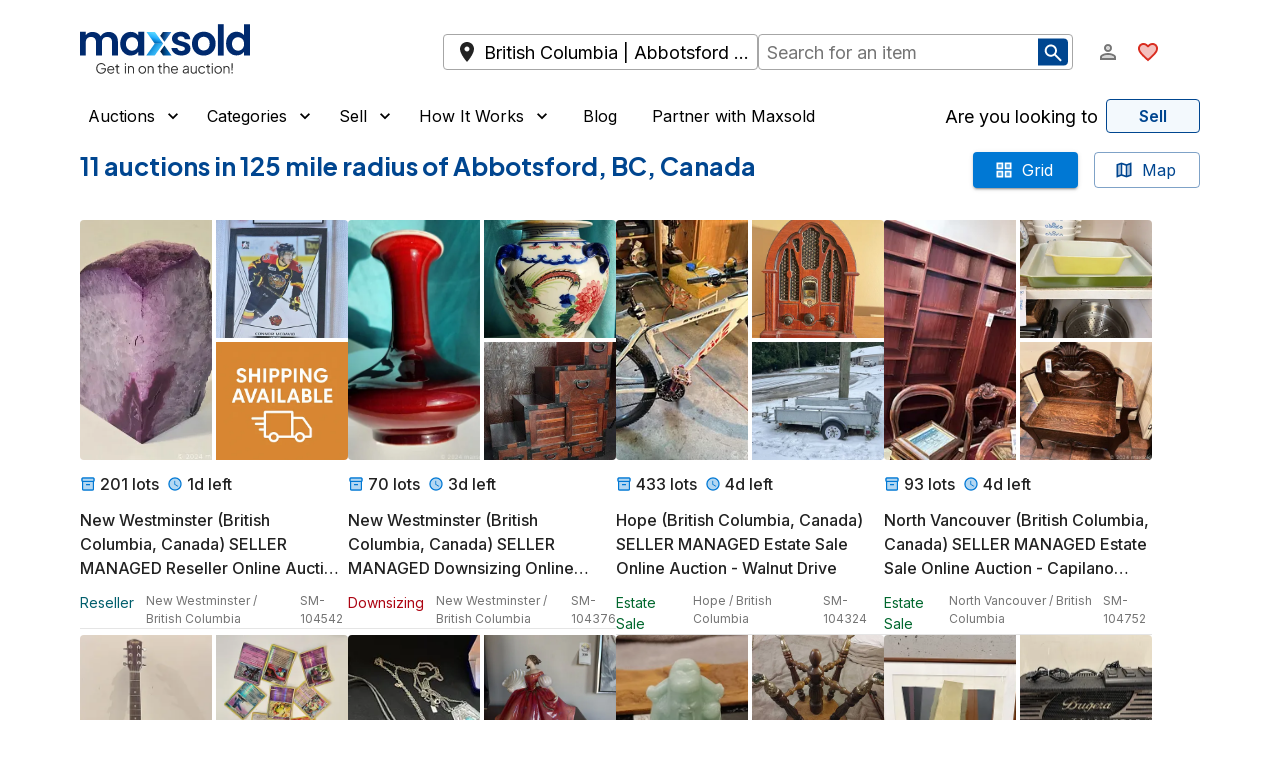

--- FILE ---
content_type: text/html; charset=utf-8
request_url: https://maxsold.com/canada/british-columbia/abbotsford/furniture/dressers
body_size: 31721
content:
<!DOCTYPE html><html lang="en" class="__className_6a21cc"><head><meta charSet="utf-8" data-next-head=""/><meta name="viewport" content="initial-scale=1, width=device-width" data-next-head=""/><base href="/" data-next-head=""/><meta name="description" content="Find online auctions near you!" data-next-head=""/><meta name="twitter:card" content="summary_large_image" data-next-head=""/><meta name="twitter:site" content="@MaxSoldAuctions" data-next-head=""/><meta name="twitter:creator" content="@MaxSoldAuctions" data-next-head=""/><meta property="og:description" content="Shop online estate sales and auctions at Maxsold!" data-next-head=""/><meta property="og:type" content="website" data-next-head=""/><meta property="og:image" content="https://s3.amazonaws.com/www.maxsold.com/X+blue+wide.png" data-next-head=""/><meta property="og:site_name" content="Maxsold" data-next-head=""/><title data-next-head="">Auctions  in Abbotsford, BC, Canada | Maxsold</title><meta name="robots" content="index,follow" data-next-head=""/><meta property="og:title" content="Auctions  in Abbotsford, BC, Canada | Maxsold" data-next-head=""/><link rel="preload" href="/assets/maxsold-logo.svg" as="image" data-next-head=""/><meta name="emotion-insertion-point" content=""/><style data-emotion="mui-global 195mfhm">html{-webkit-font-smoothing:antialiased;-moz-osx-font-smoothing:grayscale;box-sizing:border-box;-webkit-text-size-adjust:100%;}*,*::before,*::after{box-sizing:inherit;}strong,b{font-weight:600;}body{margin:0;color:#222222;font-size:1rem;font-family:'Inter','Inter Fallback',Helvetica,Arial,sans-serif;font-weight:400;line-height:1.5;background-color:#fff;}@media print{body{background-color:#fff;}}body::backdrop{background-color:#fff;}a{-webkit-text-decoration:none;text-decoration:none;color:inherit;}</style><style data-emotion="mui-global 1o5iple">html{overflow-x:clip;}body{overflow-x:clip;}</style><style data-emotion="mui-global 1prfaxn">@-webkit-keyframes mui-auto-fill{from{display:block;}}@keyframes mui-auto-fill{from{display:block;}}@-webkit-keyframes mui-auto-fill-cancel{from{display:block;}}@keyframes mui-auto-fill-cancel{from{display:block;}}</style><style data-emotion="mui 1x6q9ah 1xdhyk6 17uhv84 1m0ledv 1jqa9p8 n30o2x 1uj84ij 7engst 1xhj18k 14in14t 1e53scu q7mezt 1ycd5m0 3311r9 uwbffe 1g78ho2 dznnvq cveorv h8ze2w 1abwkg6 1y2xmwi cmhykk 13buc9q 1q5zim4 kh1mf lp8z3d 1wxradg 1on6cpo 1phljq9 70qvj9 kl0cfy 1ppkubi 11ne2ut ud537p zzrh1p 1wjs4m5 obci9q 14p2lof 8yi2ge jj2ztu ob1vdk 1o6hg7g 6zdc1l pb4y8c 1klpoq2 htq95x 1jsw4ob 4g6ai3 kb3o6f 1tcxsll 1rr4qq7 18pkgrx 1rzmz1f 1opej6j fpk4yy 4kztv 1nqgxq0 1f2ry3i lmzl00 h8clhy 1pof0iy 1f7xflb 1llu4ro ujvvsi 529ig0 1mzerio eyns7b 1qfrsxk 1l5zz1f mxywv2 1ov46kg ixzb8c 7up7vq 51eq8m um70nb 2w822i 1lcqaxr 1qp38if 16ybz7v bpkx5u 16s5ugx uxvpzc 147e5lo 19011ae 5v2ak0 w1u3ce 17e34d7 2wu2m4 qrygm c1k6vy ces8ur 1o3fej 1lfdgai n12kus yl85k0 sl4dn5 xxbkf7 1kwleht 1u2nhqs 1jvwlxn 1wd5wl3 tp5b2c ngogcx 1wmm8ls 1tvylnz c3fz66 1cbf1l2 15830to 9vd5ud 1wduhak 12t6t1e qfpycq pyletn 16eqr9 mvil7k hhli3a 7l49aj">.mui-1x6q9ah{width:100%;margin-left:auto;box-sizing:border-box;margin-right:auto;}@media (min-width:1536px){.mui-1x6q9ah{max-width:1536px;}}.mui-17uhv84{--Grid-columns:12;--Grid-columnSpacing:0px;--Grid-rowSpacing:0px;-webkit-flex-direction:row;-ms-flex-direction:row;flex-direction:row;min-width:0;box-sizing:border-box;display:-webkit-box;display:-webkit-flex;display:-ms-flexbox;display:flex;-webkit-box-flex-wrap:wrap;-webkit-flex-wrap:wrap;-ms-flex-wrap:wrap;flex-wrap:wrap;gap:var(--Grid-rowSpacing) var(--Grid-columnSpacing);margin-top:8px;}.mui-17uhv84 >*{--Grid-parent-columns:12;}.mui-17uhv84 >*{--Grid-parent-columnSpacing:0px;}.mui-17uhv84 >*{--Grid-parent-rowSpacing:0px;}@media (min-width:0px){.mui-17uhv84{padding-left:1rem;padding-right:1rem;}}@media (min-width:1280px){.mui-17uhv84{padding-left:5rem;padding-right:5rem;}}.mui-1m0ledv{--Grid-columns:12;-webkit-box-flex:0;-webkit-flex-grow:0;-ms-flex-positive:0;flex-grow:0;-webkit-flex-basis:auto;-ms-flex-preferred-size:auto;flex-basis:auto;width:calc(100% * 12 / var(--Grid-parent-columns) - (var(--Grid-parent-columns) - 12) * (var(--Grid-parent-columnSpacing) / var(--Grid-parent-columns)));-webkit-flex-direction:column;-ms-flex-direction:column;flex-direction:column;min-width:0;box-sizing:border-box;display:-webkit-box;display:-webkit-flex;display:-ms-flexbox;display:flex;-webkit-box-flex-wrap:wrap;-webkit-flex-wrap:wrap;-ms-flex-wrap:wrap;flex-wrap:wrap;gap:var(--Grid-rowSpacing) var(--Grid-columnSpacing);}.mui-1jqa9p8{--Grid-columns:12;--Grid-columnSpacing:16px;--Grid-rowSpacing:16px;-webkit-flex-direction:row;-ms-flex-direction:row;flex-direction:row;min-width:0;box-sizing:border-box;display:-webkit-box;display:-webkit-flex;display:-ms-flexbox;display:flex;-webkit-box-flex-wrap:wrap;-webkit-flex-wrap:wrap;-ms-flex-wrap:wrap;flex-wrap:wrap;gap:var(--Grid-rowSpacing) var(--Grid-columnSpacing);margin-top:0px;}.mui-1jqa9p8 >*{--Grid-parent-columns:12;}.mui-1jqa9p8 >*{--Grid-parent-columnSpacing:16px;}.mui-1jqa9p8 >*{--Grid-parent-rowSpacing:16px;}.mui-n30o2x{-webkit-box-flex:0;-webkit-flex-grow:0;-ms-flex-positive:0;flex-grow:0;-webkit-flex-basis:auto;-ms-flex-preferred-size:auto;flex-basis:auto;width:calc(100% * 10 / var(--Grid-parent-columns) - (var(--Grid-parent-columns) - 10) * (var(--Grid-parent-columnSpacing) / var(--Grid-parent-columns)));min-width:0;box-sizing:border-box;display:-webkit-box;display:-webkit-flex;display:-ms-flexbox;display:flex;gap:24px;-webkit-align-items:center;-webkit-box-align:center;-ms-flex-align:center;align-items:center;}@media (min-width:1280px){.mui-n30o2x{-webkit-box-flex:0;-webkit-flex-grow:0;-ms-flex-positive:0;flex-grow:0;-webkit-flex-basis:auto;-ms-flex-preferred-size:auto;flex-basis:auto;width:calc(100% * 4 / var(--Grid-parent-columns) - (var(--Grid-parent-columns) - 4) * (var(--Grid-parent-columnSpacing) / var(--Grid-parent-columns)));}}@media (min-width:1536px){.mui-n30o2x{-webkit-box-flex:0;-webkit-flex-grow:0;-ms-flex-positive:0;flex-grow:0;-webkit-flex-basis:auto;-ms-flex-preferred-size:auto;flex-basis:auto;width:calc(100% * 3 / var(--Grid-parent-columns) - (var(--Grid-parent-columns) - 3) * (var(--Grid-parent-columnSpacing) / var(--Grid-parent-columns)));}}.mui-1uj84ij{cursor:pointer;padding-top:16px;padding-bottom:16px;}.mui-7engst{-webkit-box-flex:0;-webkit-flex-grow:0;-ms-flex-positive:0;flex-grow:0;-webkit-flex-basis:auto;-ms-flex-preferred-size:auto;flex-basis:auto;width:calc(100% * 2 / var(--Grid-parent-columns) - (var(--Grid-parent-columns) - 2) * (var(--Grid-parent-columnSpacing) / var(--Grid-parent-columns)));min-width:0;box-sizing:border-box;-webkit-align-items:center;-webkit-box-align:center;-ms-flex-align:center;align-items:center;-webkit-box-pack:end;-ms-flex-pack:end;-webkit-justify-content:flex-end;justify-content:flex-end;}@media (min-width:0px){.mui-7engst{display:-webkit-box;display:-webkit-flex;display:-ms-flexbox;display:flex;}}@media (min-width:1280px){.mui-7engst{display:none;}}.mui-1xhj18k{display:-webkit-box;display:-webkit-flex;display:-ms-flexbox;display:flex;-webkit-flex-direction:row;-ms-flex-direction:row;flex-direction:row;}.mui-14in14t{display:-webkit-box;display:-webkit-flex;display:-ms-flexbox;display:flex;-webkit-flex-direction:row;-ms-flex-direction:row;flex-direction:row;}@media (min-width:0px){.mui-14in14t{display:-webkit-box;display:-webkit-flex;display:-ms-flexbox;display:flex;}}@media (min-width:1536px){.mui-14in14t{display:none;}}.mui-1e53scu{display:-webkit-inline-box;display:-webkit-inline-flex;display:-ms-inline-flexbox;display:inline-flex;-webkit-align-items:center;-webkit-box-align:center;-ms-flex-align:center;align-items:center;-webkit-box-pack:center;-ms-flex-pack:center;-webkit-justify-content:center;justify-content:center;position:relative;box-sizing:border-box;-webkit-tap-highlight-color:transparent;background-color:transparent;outline:0;border:0;margin:0;border-radius:0;padding:0;cursor:pointer;-webkit-user-select:none;-moz-user-select:none;-ms-user-select:none;user-select:none;vertical-align:middle;-moz-appearance:none;-webkit-appearance:none;-webkit-text-decoration:none;text-decoration:none;color:inherit;text-align:center;-webkit-flex:0 0 auto;-ms-flex:0 0 auto;flex:0 0 auto;font-size:1.5rem;padding:8px;border-radius:50%;color:rgba(0, 0, 0, 0.54);-webkit-transition:background-color 150ms cubic-bezier(0.4, 0, 0.2, 1) 0ms;transition:background-color 150ms cubic-bezier(0.4, 0, 0.2, 1) 0ms;--IconButton-hoverBg:rgba(0, 0, 0, 0.04);}.mui-1e53scu::-moz-focus-inner{border-style:none;}.mui-1e53scu.Mui-disabled{pointer-events:none;cursor:default;}@media print{.mui-1e53scu{-webkit-print-color-adjust:exact;color-adjust:exact;}}.mui-1e53scu:hover{background-color:var(--IconButton-hoverBg);}@media (hover: none){.mui-1e53scu:hover{background-color:transparent;}}.mui-1e53scu.Mui-disabled{background-color:transparent;color:white;}.mui-1e53scu.MuiIconButton-loading{color:transparent;}.mui-q7mezt{-webkit-user-select:none;-moz-user-select:none;-ms-user-select:none;user-select:none;width:1em;height:1em;display:inline-block;-webkit-flex-shrink:0;-ms-flex-negative:0;flex-shrink:0;-webkit-transition:fill 200ms cubic-bezier(0.4, 0, 0.2, 1) 0ms;transition:fill 200ms cubic-bezier(0.4, 0, 0.2, 1) 0ms;fill:currentColor;font-size:1.5rem;}.mui-1ycd5m0{-webkit-user-select:none;-moz-user-select:none;-ms-user-select:none;user-select:none;width:1em;height:1em;display:inline-block;-webkit-flex-shrink:0;-ms-flex-negative:0;flex-shrink:0;-webkit-transition:fill 200ms cubic-bezier(0.4, 0, 0.2, 1) 0ms;transition:fill 200ms cubic-bezier(0.4, 0, 0.2, 1) 0ms;fill:currentColor;font-size:1.5rem;color:#D92D20;}.mui-3311r9{display:-webkit-box;display:-webkit-flex;display:-ms-flexbox;display:flex;-webkit-flex-direction:row;-ms-flex-direction:row;flex-direction:row;}.mui-3311r9>:not(style):not(style){margin:0;}.mui-3311r9>:not(style)~:not(style){margin-left:12px;}@media (min-width:0px){.mui-3311r9{display:none;}}@media (min-width:1536px){.mui-3311r9{display:-webkit-box;display:-webkit-flex;display:-ms-flexbox;display:flex;}}.mui-uwbffe{display:-webkit-inline-box;display:-webkit-inline-flex;display:-ms-inline-flexbox;display:inline-flex;-webkit-align-items:center;-webkit-box-align:center;-ms-flex-align:center;align-items:center;-webkit-box-pack:center;-ms-flex-pack:center;-webkit-justify-content:center;justify-content:center;position:relative;box-sizing:border-box;-webkit-tap-highlight-color:transparent;background-color:transparent;outline:0;border:0;margin:0;border-radius:0;padding:0;cursor:pointer;-webkit-user-select:none;-moz-user-select:none;-ms-user-select:none;user-select:none;vertical-align:middle;-moz-appearance:none;-webkit-appearance:none;-webkit-text-decoration:none;text-decoration:none;color:inherit;text-transform:none;font-family:'Inter','Inter Fallback',Helvetica,Arial,sans-serif;font-weight:500;font-size:0.875rem;line-height:1.75;min-width:64px;padding:6px 16px;border:0;border-radius:4px;-webkit-transition:background-color 250ms cubic-bezier(0.4, 0, 0.2, 1) 0ms,box-shadow 250ms cubic-bezier(0.4, 0, 0.2, 1) 0ms,border-color 250ms cubic-bezier(0.4, 0, 0.2, 1) 0ms,color 250ms cubic-bezier(0.4, 0, 0.2, 1) 0ms;transition:background-color 250ms cubic-bezier(0.4, 0, 0.2, 1) 0ms,box-shadow 250ms cubic-bezier(0.4, 0, 0.2, 1) 0ms,border-color 250ms cubic-bezier(0.4, 0, 0.2, 1) 0ms,color 250ms cubic-bezier(0.4, 0, 0.2, 1) 0ms;padding:6px 8px;color:var(--variant-textColor);background-color:var(--variant-textBg);--variant-textColor:#0078D4;--variant-outlinedColor:#0078D4;--variant-outlinedBorder:rgba(0, 120, 212, 0.5);--variant-containedColor:#fff;--variant-containedBg:#0078D4;-webkit-transition:background-color 250ms cubic-bezier(0.4, 0, 0.2, 1) 0ms,box-shadow 250ms cubic-bezier(0.4, 0, 0.2, 1) 0ms,border-color 250ms cubic-bezier(0.4, 0, 0.2, 1) 0ms;transition:background-color 250ms cubic-bezier(0.4, 0, 0.2, 1) 0ms,box-shadow 250ms cubic-bezier(0.4, 0, 0.2, 1) 0ms,border-color 250ms cubic-bezier(0.4, 0, 0.2, 1) 0ms;font-size:1.1rem;color:#000;}.mui-uwbffe::-moz-focus-inner{border-style:none;}.mui-uwbffe.Mui-disabled{pointer-events:none;cursor:default;}@media print{.mui-uwbffe{-webkit-print-color-adjust:exact;color-adjust:exact;}}.mui-uwbffe:hover{-webkit-text-decoration:none;text-decoration:none;}.mui-uwbffe.Mui-disabled{color:white;}@media (hover: hover){.mui-uwbffe:hover{--variant-containedBg:rgb(0, 84, 148);--variant-textBg:rgba(0, 120, 212, 0.04);--variant-outlinedBorder:#0078D4;--variant-outlinedBg:rgba(0, 120, 212, 0.04);}}.mui-uwbffe.MuiButton-loading{color:transparent;}.mui-uwbffe.Mui-disabled{color:#CCCCCC;}.mui-1g78ho2{display:inherit;margin-right:-4px;margin-left:8px;}.mui-1g78ho2>*:nth-of-type(1){font-size:20px;}.mui-dznnvq{display:-webkit-inline-box;display:-webkit-inline-flex;display:-ms-inline-flexbox;display:inline-flex;-webkit-align-items:center;-webkit-box-align:center;-ms-flex-align:center;align-items:center;-webkit-box-pack:center;-ms-flex-pack:center;-webkit-justify-content:center;justify-content:center;position:relative;box-sizing:border-box;-webkit-tap-highlight-color:transparent;background-color:transparent;outline:0;border:0;margin:0;border-radius:0;padding:0;cursor:pointer;-webkit-user-select:none;-moz-user-select:none;-ms-user-select:none;user-select:none;vertical-align:middle;-moz-appearance:none;-webkit-appearance:none;-webkit-text-decoration:none;text-decoration:none;color:inherit;text-transform:none;font-family:'Inter','Inter Fallback',Helvetica,Arial,sans-serif;font-weight:500;font-size:0.875rem;line-height:1.75;min-width:64px;padding:6px 16px;border:0;border-radius:4px;-webkit-transition:background-color 250ms cubic-bezier(0.4, 0, 0.2, 1) 0ms,box-shadow 250ms cubic-bezier(0.4, 0, 0.2, 1) 0ms,border-color 250ms cubic-bezier(0.4, 0, 0.2, 1) 0ms,color 250ms cubic-bezier(0.4, 0, 0.2, 1) 0ms;transition:background-color 250ms cubic-bezier(0.4, 0, 0.2, 1) 0ms,box-shadow 250ms cubic-bezier(0.4, 0, 0.2, 1) 0ms,border-color 250ms cubic-bezier(0.4, 0, 0.2, 1) 0ms,color 250ms cubic-bezier(0.4, 0, 0.2, 1) 0ms;color:var(--variant-containedColor);background-color:var(--variant-containedBg);box-shadow:0px 3px 1px -2px rgba(0,0,0,0.2),0px 2px 2px 0px rgba(0,0,0,0.14),0px 1px 5px 0px rgba(0,0,0,0.12);--variant-textColor:#0078D4;--variant-outlinedColor:#0078D4;--variant-outlinedBorder:rgba(0, 120, 212, 0.5);--variant-containedColor:#fff;--variant-containedBg:#0078D4;-webkit-transition:background-color 250ms cubic-bezier(0.4, 0, 0.2, 1) 0ms,box-shadow 250ms cubic-bezier(0.4, 0, 0.2, 1) 0ms,border-color 250ms cubic-bezier(0.4, 0, 0.2, 1) 0ms;transition:background-color 250ms cubic-bezier(0.4, 0, 0.2, 1) 0ms,box-shadow 250ms cubic-bezier(0.4, 0, 0.2, 1) 0ms,border-color 250ms cubic-bezier(0.4, 0, 0.2, 1) 0ms;font-size:0.8rem;}.mui-dznnvq::-moz-focus-inner{border-style:none;}.mui-dznnvq.Mui-disabled{pointer-events:none;cursor:default;}@media print{.mui-dznnvq{-webkit-print-color-adjust:exact;color-adjust:exact;}}.mui-dznnvq:hover{-webkit-text-decoration:none;text-decoration:none;}.mui-dznnvq.Mui-disabled{color:white;}.mui-dznnvq:hover{box-shadow:0px 2px 4px -1px rgba(0,0,0,0.2),0px 4px 5px 0px rgba(0,0,0,0.14),0px 1px 10px 0px rgba(0,0,0,0.12);}@media (hover: none){.mui-dznnvq:hover{box-shadow:0px 3px 1px -2px rgba(0,0,0,0.2),0px 2px 2px 0px rgba(0,0,0,0.14),0px 1px 5px 0px rgba(0,0,0,0.12);}}.mui-dznnvq:active{box-shadow:0px 5px 5px -3px rgba(0,0,0,0.2),0px 8px 10px 1px rgba(0,0,0,0.14),0px 3px 14px 2px rgba(0,0,0,0.12);}.mui-dznnvq.Mui-focusVisible{box-shadow:0px 3px 5px -1px rgba(0,0,0,0.2),0px 6px 10px 0px rgba(0,0,0,0.14),0px 1px 18px 0px rgba(0,0,0,0.12);}.mui-dznnvq.Mui-disabled{color:white;box-shadow:none;background-color:rgba(0, 120, 212, 0.3);}@media (hover: hover){.mui-dznnvq:hover{--variant-containedBg:rgb(0, 84, 148);--variant-textBg:rgba(0, 120, 212, 0.04);--variant-outlinedBorder:#0078D4;--variant-outlinedBg:rgba(0, 120, 212, 0.04);}}.mui-dznnvq.MuiButton-loading{color:transparent;}.mui-dznnvq.Mui-disabled{color:#CCCCCC;}.mui-cveorv{display:inherit;margin-right:8px;margin-left:-4px;}.mui-cveorv>*:nth-of-type(1){font-size:20px;}.mui-h8ze2w{-webkit-user-select:none;-moz-user-select:none;-ms-user-select:none;user-select:none;width:1em;height:1em;display:inline-block;-webkit-flex-shrink:0;-ms-flex-negative:0;flex-shrink:0;-webkit-transition:fill 200ms cubic-bezier(0.4, 0, 0.2, 1) 0ms;transition:fill 200ms cubic-bezier(0.4, 0, 0.2, 1) 0ms;fill:currentColor;font-size:1.5rem;color:white;}.mui-1abwkg6{--Grid-columns:12;-webkit-box-flex:0;-webkit-flex-grow:0;-ms-flex-positive:0;flex-grow:0;-webkit-flex-basis:auto;-ms-flex-preferred-size:auto;flex-basis:auto;width:calc(100% * 12 / var(--Grid-parent-columns) - (var(--Grid-parent-columns) - 12) * (var(--Grid-parent-columnSpacing) / var(--Grid-parent-columns)));-webkit-flex-direction:row;-ms-flex-direction:row;flex-direction:row;min-width:0;box-sizing:border-box;display:-webkit-box;display:-webkit-flex;display:-ms-flexbox;display:flex;-webkit-box-flex-wrap:wrap;-webkit-flex-wrap:wrap;-ms-flex-wrap:wrap;flex-wrap:wrap;gap:var(--Grid-rowSpacing) var(--Grid-columnSpacing);-webkit-align-items:center;-webkit-box-align:center;-ms-flex-align:center;align-items:center;position:relative;}@media (min-width:1280px){.mui-1abwkg6{-webkit-box-flex:0;-webkit-flex-grow:0;-ms-flex-positive:0;flex-grow:0;-webkit-flex-basis:auto;-ms-flex-preferred-size:auto;flex-basis:auto;width:calc(100% * 7 / var(--Grid-parent-columns) - (var(--Grid-parent-columns) - 7) * (var(--Grid-parent-columnSpacing) / var(--Grid-parent-columns)));}}@media (min-width:1536px){.mui-1abwkg6{-webkit-box-flex:0;-webkit-flex-grow:0;-ms-flex-positive:0;flex-grow:0;-webkit-flex-basis:auto;-ms-flex-preferred-size:auto;flex-basis:auto;width:calc(100% * 6 / var(--Grid-parent-columns) - (var(--Grid-parent-columns) - 6) * (var(--Grid-parent-columnSpacing) / var(--Grid-parent-columns)));}}.mui-1y2xmwi{-webkit-box-flex:0;-webkit-flex-grow:0;-ms-flex-positive:0;flex-grow:0;-webkit-flex-basis:auto;-ms-flex-preferred-size:auto;flex-basis:auto;width:calc(100% * 12 / var(--Grid-parent-columns) - (var(--Grid-parent-columns) - 12) * (var(--Grid-parent-columnSpacing) / var(--Grid-parent-columns)));min-width:0;box-sizing:border-box;-webkit-align-items:center;-webkit-box-align:center;-ms-flex-align:center;align-items:center;}@media (min-width:768px){.mui-1y2xmwi{-webkit-box-flex:0;-webkit-flex-grow:0;-ms-flex-positive:0;flex-grow:0;-webkit-flex-basis:auto;-ms-flex-preferred-size:auto;flex-basis:auto;width:calc(100% * 6 / var(--Grid-parent-columns) - (var(--Grid-parent-columns) - 6) * (var(--Grid-parent-columnSpacing) / var(--Grid-parent-columns)));}}.mui-cmhykk{display:-webkit-box;display:-webkit-flex;display:-ms-flexbox;display:flex;width:100%;-webkit-align-items:center;-webkit-box-align:center;-ms-flex-align:center;align-items:center;}@media(max-width:640px){.mui-cmhykk{position:relative;}}.mui-13buc9q{display:-webkit-box;display:-webkit-flex;display:-ms-flexbox;display:flex;width:100%;-webkit-align-items:center;-webkit-box-align:center;-ms-flex-align:center;align-items:center;}.mui-1q5zim4{position:relative;display:-webkit-box;display:-webkit-flex;display:-ms-flexbox;display:flex;width:100%;-webkit-align-items:center;-webkit-box-align:center;-ms-flex-align:center;align-items:center;}.mui-kh1mf{min-width:0;box-sizing:border-box;-webkit-box-pack:end;-ms-flex-pack:end;-webkit-justify-content:flex-end;justify-content:flex-end;-webkit-align-items:center;-webkit-box-align:center;-ms-flex-align:center;align-items:center;}@media (min-width:1280px){.mui-kh1mf{-webkit-box-flex:0;-webkit-flex-grow:0;-ms-flex-positive:0;flex-grow:0;-webkit-flex-basis:auto;-ms-flex-preferred-size:auto;flex-basis:auto;width:calc(100% * 1 / var(--Grid-parent-columns) - (var(--Grid-parent-columns) - 1) * (var(--Grid-parent-columnSpacing) / var(--Grid-parent-columns)));}}@media (min-width:1536px){.mui-kh1mf{-webkit-box-flex:0;-webkit-flex-grow:0;-ms-flex-positive:0;flex-grow:0;-webkit-flex-basis:auto;-ms-flex-preferred-size:auto;flex-basis:auto;width:calc(100% * 3 / var(--Grid-parent-columns) - (var(--Grid-parent-columns) - 3) * (var(--Grid-parent-columnSpacing) / var(--Grid-parent-columns)));}}@media (min-width:0px){.mui-kh1mf{display:none;}}@media (min-width:1024px){.mui-kh1mf{display:none;}}@media (min-width:1280px){.mui-kh1mf{display:-webkit-box;display:-webkit-flex;display:-ms-flexbox;display:flex;}}.mui-lp8z3d{display:-webkit-box;display:-webkit-flex;display:-ms-flexbox;display:flex;-webkit-flex-direction:row;-ms-flex-direction:row;flex-direction:row;-webkit-align-items:center;-webkit-box-align:center;-ms-flex-align:center;align-items:center;-webkit-box-pack:justify;-webkit-justify-content:space-between;justify-content:space-between;}.mui-lp8z3d>:not(style):not(style){margin:0;}.mui-lp8z3d>:not(style)~:not(style){margin-left:12px;}@media (min-width:0px){.mui-lp8z3d{display:none;}}@media (min-width:1280px){.mui-lp8z3d{display:-webkit-box;display:-webkit-flex;display:-ms-flexbox;display:flex;}}.mui-lp8z3d .MuiButton-root{color:#000;font-size:1rem;font-weight:400;}.mui-1wxradg{display:-webkit-box;display:-webkit-flex;display:-ms-flexbox;display:flex;-webkit-flex-direction:row;-ms-flex-direction:row;flex-direction:row;-webkit-align-items:inherit;-webkit-box-align:inherit;-ms-flex-align:inherit;align-items:inherit;}.mui-1wxradg>:not(style):not(style){margin:0;}.mui-1wxradg>:not(style)~:not(style){margin-left:12px;}.mui-1on6cpo{display:-webkit-inline-box;display:-webkit-inline-flex;display:-ms-inline-flexbox;display:inline-flex;-webkit-align-items:center;-webkit-box-align:center;-ms-flex-align:center;align-items:center;-webkit-box-pack:center;-ms-flex-pack:center;-webkit-justify-content:center;justify-content:center;position:relative;box-sizing:border-box;-webkit-tap-highlight-color:transparent;background-color:transparent;outline:0;border:0;margin:0;border-radius:0;padding:0;cursor:pointer;-webkit-user-select:none;-moz-user-select:none;-ms-user-select:none;user-select:none;vertical-align:middle;-moz-appearance:none;-webkit-appearance:none;-webkit-text-decoration:none;text-decoration:none;color:inherit;text-transform:none;font-family:'Inter','Inter Fallback',Helvetica,Arial,sans-serif;font-weight:500;font-size:0.875rem;line-height:1.75;min-width:64px;padding:6px 16px;border:0;border-radius:4px;-webkit-transition:background-color 250ms cubic-bezier(0.4, 0, 0.2, 1) 0ms,box-shadow 250ms cubic-bezier(0.4, 0, 0.2, 1) 0ms,border-color 250ms cubic-bezier(0.4, 0, 0.2, 1) 0ms,color 250ms cubic-bezier(0.4, 0, 0.2, 1) 0ms;transition:background-color 250ms cubic-bezier(0.4, 0, 0.2, 1) 0ms,box-shadow 250ms cubic-bezier(0.4, 0, 0.2, 1) 0ms,border-color 250ms cubic-bezier(0.4, 0, 0.2, 1) 0ms,color 250ms cubic-bezier(0.4, 0, 0.2, 1) 0ms;padding:6px 8px;color:var(--variant-textColor);background-color:var(--variant-textBg);--variant-textColor:#0078D4;--variant-outlinedColor:#0078D4;--variant-outlinedBorder:rgba(0, 120, 212, 0.5);--variant-containedColor:#fff;--variant-containedBg:#0078D4;-webkit-transition:background-color 250ms cubic-bezier(0.4, 0, 0.2, 1) 0ms,box-shadow 250ms cubic-bezier(0.4, 0, 0.2, 1) 0ms,border-color 250ms cubic-bezier(0.4, 0, 0.2, 1) 0ms;transition:background-color 250ms cubic-bezier(0.4, 0, 0.2, 1) 0ms,box-shadow 250ms cubic-bezier(0.4, 0, 0.2, 1) 0ms,border-color 250ms cubic-bezier(0.4, 0, 0.2, 1) 0ms;padding-top:0px;padding-bottom:0px;}.mui-1on6cpo::-moz-focus-inner{border-style:none;}.mui-1on6cpo.Mui-disabled{pointer-events:none;cursor:default;}@media print{.mui-1on6cpo{-webkit-print-color-adjust:exact;color-adjust:exact;}}.mui-1on6cpo:hover{-webkit-text-decoration:none;text-decoration:none;}.mui-1on6cpo.Mui-disabled{color:white;}@media (hover: hover){.mui-1on6cpo:hover{--variant-containedBg:rgb(0, 84, 148);--variant-textBg:rgba(0, 120, 212, 0.04);--variant-outlinedBorder:#0078D4;--variant-outlinedBg:rgba(0, 120, 212, 0.04);}}.mui-1on6cpo.MuiButton-loading{color:transparent;}.mui-1on6cpo.Mui-disabled{color:#CCCCCC;}.mui-1phljq9{display:-webkit-inline-box;display:-webkit-inline-flex;display:-ms-inline-flexbox;display:inline-flex;-webkit-align-items:center;-webkit-box-align:center;-ms-flex-align:center;align-items:center;-webkit-box-pack:center;-ms-flex-pack:center;-webkit-justify-content:center;justify-content:center;position:relative;box-sizing:border-box;-webkit-tap-highlight-color:transparent;background-color:transparent;outline:0;border:0;margin:0;border-radius:0;padding:0;cursor:pointer;-webkit-user-select:none;-moz-user-select:none;-ms-user-select:none;user-select:none;vertical-align:middle;-moz-appearance:none;-webkit-appearance:none;-webkit-text-decoration:none;text-decoration:none;color:inherit;text-transform:none;font-family:'Inter','Inter Fallback',Helvetica,Arial,sans-serif;font-weight:500;font-size:0.875rem;line-height:1.75;min-width:64px;padding:6px 16px;border:0;border-radius:4px;-webkit-transition:background-color 250ms cubic-bezier(0.4, 0, 0.2, 1) 0ms,box-shadow 250ms cubic-bezier(0.4, 0, 0.2, 1) 0ms,border-color 250ms cubic-bezier(0.4, 0, 0.2, 1) 0ms,color 250ms cubic-bezier(0.4, 0, 0.2, 1) 0ms;transition:background-color 250ms cubic-bezier(0.4, 0, 0.2, 1) 0ms,box-shadow 250ms cubic-bezier(0.4, 0, 0.2, 1) 0ms,border-color 250ms cubic-bezier(0.4, 0, 0.2, 1) 0ms,color 250ms cubic-bezier(0.4, 0, 0.2, 1) 0ms;padding:6px 8px;color:var(--variant-textColor);background-color:var(--variant-textBg);--variant-textColor:#0078D4;--variant-outlinedColor:#0078D4;--variant-outlinedBorder:rgba(0, 120, 212, 0.5);--variant-containedColor:#fff;--variant-containedBg:#0078D4;-webkit-transition:background-color 250ms cubic-bezier(0.4, 0, 0.2, 1) 0ms,box-shadow 250ms cubic-bezier(0.4, 0, 0.2, 1) 0ms,border-color 250ms cubic-bezier(0.4, 0, 0.2, 1) 0ms;transition:background-color 250ms cubic-bezier(0.4, 0, 0.2, 1) 0ms,box-shadow 250ms cubic-bezier(0.4, 0, 0.2, 1) 0ms,border-color 250ms cubic-bezier(0.4, 0, 0.2, 1) 0ms;}.mui-1phljq9::-moz-focus-inner{border-style:none;}.mui-1phljq9.Mui-disabled{pointer-events:none;cursor:default;}@media print{.mui-1phljq9{-webkit-print-color-adjust:exact;color-adjust:exact;}}.mui-1phljq9:hover{-webkit-text-decoration:none;text-decoration:none;}.mui-1phljq9.Mui-disabled{color:white;}@media (hover: hover){.mui-1phljq9:hover{--variant-containedBg:rgb(0, 84, 148);--variant-textBg:rgba(0, 120, 212, 0.04);--variant-outlinedBorder:#0078D4;--variant-outlinedBg:rgba(0, 120, 212, 0.04);}}.mui-1phljq9.MuiButton-loading{color:transparent;}.mui-1phljq9.Mui-disabled{color:#CCCCCC;}.mui-70qvj9{display:-webkit-box;display:-webkit-flex;display:-ms-flexbox;display:flex;-webkit-align-items:center;-webkit-box-align:center;-ms-flex-align:center;align-items:center;}.mui-kl0cfy{display:inline-block;overflow:hidden;text-overflow:ellipsis;white-space:nowrap;min-width:140px;}.mui-1ppkubi{margin:0;font-size:1rem;font-family:'Inter','Inter Fallback',Helvetica,Arial,sans-serif;font-weight:400;line-height:1.5;color:#000;font-size:18px;margin-right:8px;font-weight:400;overflow:hidden;text-overflow:ellipsis;}.mui-11ne2ut{display:-webkit-inline-box;display:-webkit-inline-flex;display:-ms-inline-flexbox;display:inline-flex;-webkit-align-items:center;-webkit-box-align:center;-ms-flex-align:center;align-items:center;-webkit-box-pack:center;-ms-flex-pack:center;-webkit-justify-content:center;justify-content:center;position:relative;box-sizing:border-box;-webkit-tap-highlight-color:transparent;background-color:transparent;outline:0;border:0;margin:0;border-radius:0;padding:0;cursor:pointer;-webkit-user-select:none;-moz-user-select:none;-ms-user-select:none;user-select:none;vertical-align:middle;-moz-appearance:none;-webkit-appearance:none;-webkit-text-decoration:none;text-decoration:none;color:inherit;text-transform:none;font-family:'Inter','Inter Fallback',Helvetica,Arial,sans-serif;font-weight:500;font-size:0.875rem;line-height:1.75;min-width:64px;padding:6px 16px;border:0;border-radius:4px;-webkit-transition:background-color 250ms cubic-bezier(0.4, 0, 0.2, 1) 0ms,box-shadow 250ms cubic-bezier(0.4, 0, 0.2, 1) 0ms,border-color 250ms cubic-bezier(0.4, 0, 0.2, 1) 0ms,color 250ms cubic-bezier(0.4, 0, 0.2, 1) 0ms;transition:background-color 250ms cubic-bezier(0.4, 0, 0.2, 1) 0ms,box-shadow 250ms cubic-bezier(0.4, 0, 0.2, 1) 0ms,border-color 250ms cubic-bezier(0.4, 0, 0.2, 1) 0ms,color 250ms cubic-bezier(0.4, 0, 0.2, 1) 0ms;padding:5px 15px;border:1px solid currentColor;border-color:var(--variant-outlinedBorder, currentColor);background-color:var(--variant-outlinedBg);color:var(--variant-outlinedColor);--variant-textColor:#0078D4;--variant-outlinedColor:#0078D4;--variant-outlinedBorder:rgba(0, 120, 212, 0.5);--variant-containedColor:#fff;--variant-containedBg:#0078D4;-webkit-transition:background-color 250ms cubic-bezier(0.4, 0, 0.2, 1) 0ms,box-shadow 250ms cubic-bezier(0.4, 0, 0.2, 1) 0ms,border-color 250ms cubic-bezier(0.4, 0, 0.2, 1) 0ms;transition:background-color 250ms cubic-bezier(0.4, 0, 0.2, 1) 0ms,box-shadow 250ms cubic-bezier(0.4, 0, 0.2, 1) 0ms,border-color 250ms cubic-bezier(0.4, 0, 0.2, 1) 0ms;display:-webkit-box;display:-webkit-flex;display:-ms-flexbox;display:flex;-webkit-flex-direction:row;-ms-flex-direction:row;flex-direction:row;-webkit-box-pack:center;-ms-flex-pack:center;-webkit-justify-content:center;justify-content:center;-webkit-align-items:center;-webkit-box-align:center;-ms-flex-align:center;align-items:center;padding:5px 25px;width:94px;height:34px;color:#3e3e3e;border-width:1px;border-style:solid;border-color:#004690;background-color:rgba(225, 239, 250, 0.4);border-radius:4px;font-size:14px;font-weight:600;}.mui-11ne2ut::-moz-focus-inner{border-style:none;}.mui-11ne2ut.Mui-disabled{pointer-events:none;cursor:default;}@media print{.mui-11ne2ut{-webkit-print-color-adjust:exact;color-adjust:exact;}}.mui-11ne2ut:hover{-webkit-text-decoration:none;text-decoration:none;}.mui-11ne2ut.Mui-disabled{color:white;}.mui-11ne2ut.Mui-disabled{border:1px solid rgba(0, 120, 212, 0.3);}@media (hover: hover){.mui-11ne2ut:hover{--variant-containedBg:rgb(0, 84, 148);--variant-textBg:rgba(0, 120, 212, 0.04);--variant-outlinedBorder:#0078D4;--variant-outlinedBg:rgba(0, 120, 212, 0.04);}}.mui-11ne2ut.MuiButton-loading{color:transparent;}.mui-11ne2ut.Mui-disabled{color:#CCCCCC;}.mui-ud537p{margin:0;font-size:1rem;font-family:'Inter','Inter Fallback',Helvetica,Arial,sans-serif;font-weight:400;line-height:1.5;color:#004690;font-size:16px;font-weight:600;}.mui-zzrh1p{display:-webkit-box;display:-webkit-flex;display:-ms-flexbox;display:flex;-webkit-flex-direction:column;-ms-flex-direction:column;flex-direction:column;-webkit-box-pack:center;-ms-flex-pack:center;-webkit-justify-content:center;justify-content:center;margin-top:16px;}.mui-zzrh1p>:not(style):not(style){margin:0;}.mui-zzrh1p>:not(style)~:not(style){margin-top:16px;}.mui-1wjs4m5{display:-webkit-box;display:-webkit-flex;display:-ms-flexbox;display:flex;-webkit-flex-direction:column;-ms-flex-direction:column;flex-direction:column;-webkit-box-pack:center;-ms-flex-pack:center;-webkit-justify-content:center;justify-content:center;-webkit-align-items:center;-webkit-box-align:center;-ms-flex-align:center;align-items:center;}.mui-1wjs4m5>:not(style):not(style){margin:0;}.mui-1wjs4m5>:not(style)~:not(style){margin-top:24px;}.mui-obci9q{display:-webkit-box;display:-webkit-flex;display:-ms-flexbox;display:flex;-webkit-flex-direction:column;-ms-flex-direction:column;flex-direction:column;width:100%;}.mui-obci9q>:not(style):not(style){margin:0;}.mui-obci9q>:not(style)~:not(style){margin-top:32px;}@media (min-width:0px){.mui-obci9q{padding-left:1rem;padding-right:1rem;}}@media (min-width:1280px){.mui-obci9q{padding-left:5rem;padding-right:5rem;}}.mui-14p2lof{display:-webkit-box;display:-webkit-flex;display:-ms-flexbox;display:flex;-webkit-flex-direction:column;-ms-flex-direction:column;flex-direction:column;-webkit-box-pack:justify;-webkit-justify-content:space-between;justify-content:space-between;}@media (min-width:768px){.mui-14p2lof{-webkit-flex-direction:column;-ms-flex-direction:column;flex-direction:column;}.mui-14p2lof>:not(style):not(style){margin:0;}.mui-14p2lof>:not(style)~:not(style){margin-top:12px;}}@media (min-width:1024px){.mui-14p2lof{-webkit-flex-direction:row;-ms-flex-direction:row;flex-direction:row;}.mui-14p2lof>:not(style):not(style){margin:0;}.mui-14p2lof>:not(style)~:not(style){margin-left:12px;}}.mui-8yi2ge{margin:0;font-family:'Plus Jakarta Sans','Plus Jakarta Sans Fallback',Helvetica,Arial,sans-serif;font-weight:700;font-size:1.4rem;line-height:1.167;font-weight:700;font-family:'Plus Jakarta Sans','Plus Jakarta Sans Fallback',Helvetica,Arial,sans-serif;color:#004690;}@media (min-width:768px){.mui-8yi2ge{font-size:1.7138rem;}}@media (min-width:1024px){.mui-8yi2ge{font-size:1.7138rem;}}@media (min-width:1280px){.mui-8yi2ge{font-size:1.7138rem;}}@media (min-width:0px){.mui-8yi2ge{font-size:22px;}}@media (min-width:1024px){.mui-8yi2ge{font-size:25px;}}.mui-jj2ztu{display:-webkit-box;display:-webkit-flex;display:-ms-flexbox;display:flex;-webkit-flex-direction:row;-ms-flex-direction:row;flex-direction:row;}.mui-jj2ztu>:not(style):not(style){margin:0;}.mui-jj2ztu>:not(style)~:not(style){margin-left:16px;}.mui-ob1vdk{display:-webkit-inline-box;display:-webkit-inline-flex;display:-ms-inline-flexbox;display:inline-flex;-webkit-align-items:center;-webkit-box-align:center;-ms-flex-align:center;align-items:center;-webkit-box-pack:center;-ms-flex-pack:center;-webkit-justify-content:center;justify-content:center;position:relative;box-sizing:border-box;-webkit-tap-highlight-color:transparent;background-color:transparent;outline:0;border:0;margin:0;border-radius:0;padding:0;cursor:pointer;-webkit-user-select:none;-moz-user-select:none;-ms-user-select:none;user-select:none;vertical-align:middle;-moz-appearance:none;-webkit-appearance:none;-webkit-text-decoration:none;text-decoration:none;color:inherit;text-transform:none;font-family:'Inter','Inter Fallback',Helvetica,Arial,sans-serif;font-weight:500;font-size:0.875rem;line-height:1.75;min-width:64px;padding:6px 16px;border:0;border-radius:4px;-webkit-transition:background-color 250ms cubic-bezier(0.4, 0, 0.2, 1) 0ms,box-shadow 250ms cubic-bezier(0.4, 0, 0.2, 1) 0ms,border-color 250ms cubic-bezier(0.4, 0, 0.2, 1) 0ms,color 250ms cubic-bezier(0.4, 0, 0.2, 1) 0ms;transition:background-color 250ms cubic-bezier(0.4, 0, 0.2, 1) 0ms,box-shadow 250ms cubic-bezier(0.4, 0, 0.2, 1) 0ms,border-color 250ms cubic-bezier(0.4, 0, 0.2, 1) 0ms,color 250ms cubic-bezier(0.4, 0, 0.2, 1) 0ms;color:var(--variant-containedColor);background-color:var(--variant-containedBg);box-shadow:0px 3px 1px -2px rgba(0,0,0,0.2),0px 2px 2px 0px rgba(0,0,0,0.14),0px 1px 5px 0px rgba(0,0,0,0.12);--variant-textColor:#0078D4;--variant-outlinedColor:#0078D4;--variant-outlinedBorder:rgba(0, 120, 212, 0.5);--variant-containedColor:#fff;--variant-containedBg:#0078D4;width:100%;-webkit-transition:background-color 250ms cubic-bezier(0.4, 0, 0.2, 1) 0ms,box-shadow 250ms cubic-bezier(0.4, 0, 0.2, 1) 0ms,border-color 250ms cubic-bezier(0.4, 0, 0.2, 1) 0ms;transition:background-color 250ms cubic-bezier(0.4, 0, 0.2, 1) 0ms,box-shadow 250ms cubic-bezier(0.4, 0, 0.2, 1) 0ms,border-color 250ms cubic-bezier(0.4, 0, 0.2, 1) 0ms;padding-left:24px;padding-right:24px;}.mui-ob1vdk::-moz-focus-inner{border-style:none;}.mui-ob1vdk.Mui-disabled{pointer-events:none;cursor:default;}@media print{.mui-ob1vdk{-webkit-print-color-adjust:exact;color-adjust:exact;}}.mui-ob1vdk:hover{-webkit-text-decoration:none;text-decoration:none;}.mui-ob1vdk.Mui-disabled{color:white;}.mui-ob1vdk:hover{box-shadow:0px 2px 4px -1px rgba(0,0,0,0.2),0px 4px 5px 0px rgba(0,0,0,0.14),0px 1px 10px 0px rgba(0,0,0,0.12);}@media (hover: none){.mui-ob1vdk:hover{box-shadow:0px 3px 1px -2px rgba(0,0,0,0.2),0px 2px 2px 0px rgba(0,0,0,0.14),0px 1px 5px 0px rgba(0,0,0,0.12);}}.mui-ob1vdk:active{box-shadow:0px 5px 5px -3px rgba(0,0,0,0.2),0px 8px 10px 1px rgba(0,0,0,0.14),0px 3px 14px 2px rgba(0,0,0,0.12);}.mui-ob1vdk.Mui-focusVisible{box-shadow:0px 3px 5px -1px rgba(0,0,0,0.2),0px 6px 10px 0px rgba(0,0,0,0.14),0px 1px 18px 0px rgba(0,0,0,0.12);}.mui-ob1vdk.Mui-disabled{color:white;box-shadow:none;background-color:rgba(0, 120, 212, 0.3);}@media (hover: hover){.mui-ob1vdk:hover{--variant-containedBg:rgb(0, 84, 148);--variant-textBg:rgba(0, 120, 212, 0.04);--variant-outlinedBorder:#0078D4;--variant-outlinedBg:rgba(0, 120, 212, 0.04);}}.mui-ob1vdk.MuiButton-loading{color:transparent;}.mui-ob1vdk.Mui-disabled{color:#CCCCCC;}.mui-1o6hg7g{margin:0;font-size:1rem;font-family:'Inter','Inter Fallback',Helvetica,Arial,sans-serif;font-weight:400;line-height:1.5;}.mui-6zdc1l{display:-webkit-inline-box;display:-webkit-inline-flex;display:-ms-inline-flexbox;display:inline-flex;-webkit-align-items:center;-webkit-box-align:center;-ms-flex-align:center;align-items:center;-webkit-box-pack:center;-ms-flex-pack:center;-webkit-justify-content:center;justify-content:center;position:relative;box-sizing:border-box;-webkit-tap-highlight-color:transparent;background-color:transparent;outline:0;border:0;margin:0;border-radius:0;padding:0;cursor:pointer;-webkit-user-select:none;-moz-user-select:none;-ms-user-select:none;user-select:none;vertical-align:middle;-moz-appearance:none;-webkit-appearance:none;-webkit-text-decoration:none;text-decoration:none;color:inherit;text-transform:none;font-family:'Inter','Inter Fallback',Helvetica,Arial,sans-serif;font-weight:500;font-size:0.875rem;line-height:1.75;min-width:64px;padding:6px 16px;border:0;border-radius:4px;-webkit-transition:background-color 250ms cubic-bezier(0.4, 0, 0.2, 1) 0ms,box-shadow 250ms cubic-bezier(0.4, 0, 0.2, 1) 0ms,border-color 250ms cubic-bezier(0.4, 0, 0.2, 1) 0ms,color 250ms cubic-bezier(0.4, 0, 0.2, 1) 0ms;transition:background-color 250ms cubic-bezier(0.4, 0, 0.2, 1) 0ms,box-shadow 250ms cubic-bezier(0.4, 0, 0.2, 1) 0ms,border-color 250ms cubic-bezier(0.4, 0, 0.2, 1) 0ms,color 250ms cubic-bezier(0.4, 0, 0.2, 1) 0ms;padding:5px 15px;border:1px solid currentColor;border-color:var(--variant-outlinedBorder, currentColor);background-color:var(--variant-outlinedBg);color:var(--variant-outlinedColor);--variant-textColor:#004690;--variant-outlinedColor:#004690;--variant-outlinedBorder:rgba(0, 70, 144, 0.5);--variant-containedColor:#fff;--variant-containedBg:#004690;width:100%;-webkit-transition:background-color 250ms cubic-bezier(0.4, 0, 0.2, 1) 0ms,box-shadow 250ms cubic-bezier(0.4, 0, 0.2, 1) 0ms,border-color 250ms cubic-bezier(0.4, 0, 0.2, 1) 0ms;transition:background-color 250ms cubic-bezier(0.4, 0, 0.2, 1) 0ms,box-shadow 250ms cubic-bezier(0.4, 0, 0.2, 1) 0ms,border-color 250ms cubic-bezier(0.4, 0, 0.2, 1) 0ms;padding-left:24px;padding-right:24px;}.mui-6zdc1l::-moz-focus-inner{border-style:none;}.mui-6zdc1l.Mui-disabled{pointer-events:none;cursor:default;}@media print{.mui-6zdc1l{-webkit-print-color-adjust:exact;color-adjust:exact;}}.mui-6zdc1l:hover{-webkit-text-decoration:none;text-decoration:none;}.mui-6zdc1l.Mui-disabled{color:white;}.mui-6zdc1l.Mui-disabled{border:1px solid rgba(0, 120, 212, 0.3);}@media (hover: hover){.mui-6zdc1l:hover{--variant-containedBg:rgb(0, 49, 100);--variant-textBg:rgba(0, 70, 144, 0.04);--variant-outlinedBorder:#004690;--variant-outlinedBg:rgba(0, 70, 144, 0.04);}}.mui-6zdc1l.MuiButton-loading{color:transparent;}.mui-6zdc1l.Mui-disabled{color:#CCCCCC;}.mui-pb4y8c{display:-webkit-box;display:-webkit-flex;display:-ms-flexbox;display:flex;-webkit-flex-direction:column;-ms-flex-direction:column;flex-direction:column;}.mui-pb4y8c>:not(style):not(style){margin:0;}.mui-pb4y8c>:not(style)~:not(style){margin-top:12px;}.mui-1klpoq2{--Grid-columns:12;--Grid-columnSpacing:16px;--Grid-rowSpacing:16px;-webkit-flex-direction:row;-ms-flex-direction:row;flex-direction:row;min-width:0;box-sizing:border-box;display:-webkit-box;display:-webkit-flex;display:-ms-flexbox;display:flex;-webkit-box-flex-wrap:wrap;-webkit-flex-wrap:wrap;-ms-flex-wrap:wrap;flex-wrap:wrap;gap:var(--Grid-rowSpacing) var(--Grid-columnSpacing);}.mui-1klpoq2 >*{--Grid-parent-columns:12;}.mui-1klpoq2 >*{--Grid-parent-columnSpacing:16px;}.mui-1klpoq2 >*{--Grid-parent-rowSpacing:16px;}.mui-htq95x{-webkit-box-flex:0;-webkit-flex-grow:0;-ms-flex-positive:0;flex-grow:0;-webkit-flex-basis:auto;-ms-flex-preferred-size:auto;flex-basis:auto;width:calc(100% * 12 / var(--Grid-parent-columns) - (var(--Grid-parent-columns) - 12) * (var(--Grid-parent-columnSpacing) / var(--Grid-parent-columns)));min-width:0;box-sizing:border-box;}@media (min-width:768px){.mui-htq95x{-webkit-box-flex:0;-webkit-flex-grow:0;-ms-flex-positive:0;flex-grow:0;-webkit-flex-basis:auto;-ms-flex-preferred-size:auto;flex-basis:auto;width:calc(100% * 6 / var(--Grid-parent-columns) - (var(--Grid-parent-columns) - 6) * (var(--Grid-parent-columnSpacing) / var(--Grid-parent-columns)));}}@media (min-width:1024px){.mui-htq95x{-webkit-box-flex:0;-webkit-flex-grow:0;-ms-flex-positive:0;flex-grow:0;-webkit-flex-basis:auto;-ms-flex-preferred-size:auto;flex-basis:auto;width:calc(100% * 4 / var(--Grid-parent-columns) - (var(--Grid-parent-columns) - 4) * (var(--Grid-parent-columnSpacing) / var(--Grid-parent-columns)));}}@media (min-width:1280px){.mui-htq95x{-webkit-box-flex:0;-webkit-flex-grow:0;-ms-flex-positive:0;flex-grow:0;-webkit-flex-basis:auto;-ms-flex-preferred-size:auto;flex-basis:auto;width:calc(100% * 3 / var(--Grid-parent-columns) - (var(--Grid-parent-columns) - 3) * (var(--Grid-parent-columnSpacing) / var(--Grid-parent-columns)));}}.mui-1jsw4ob{display:-webkit-box;display:-webkit-flex;display:-ms-flexbox;display:flex;-webkit-flex-direction:column;-ms-flex-direction:column;flex-direction:column;border-bottom:1px groove rgba(0, 0, 0, 0.1);}.mui-1jsw4ob>:not(style):not(style){margin:0;}.mui-1jsw4ob>:not(style)~:not(style){margin-top:12px;}.mui-4g6ai3{cursor:pointer;}.mui-kb3o6f{height:240px;}.mui-1tcxsll{display:-webkit-box;display:-webkit-flex;display:-ms-flexbox;display:flex;-webkit-flex-direction:row;-ms-flex-direction:row;flex-direction:row;height:100%;}.mui-1tcxsll>:not(style):not(style){margin:0;}.mui-1tcxsll>:not(style)~:not(style){margin-left:4px;}.mui-1rr4qq7{-webkit-flex:1;-ms-flex:1;flex:1;}.mui-18pkgrx{position:relative;height:240px;}.mui-1rzmz1f{width:100%;height:100%;position:absolute;inset:0;object-fit:cover;border-radius:4px 0px 0px 4px;}.mui-1opej6j{display:-webkit-box;display:-webkit-flex;display:-ms-flexbox;display:flex;-webkit-flex-direction:column;-ms-flex-direction:column;flex-direction:column;-webkit-flex:1;-ms-flex:1;flex:1;}.mui-1opej6j>:not(style):not(style){margin:0;}.mui-1opej6j>:not(style)~:not(style){margin-top:4px;}.mui-fpk4yy{position:relative;height:118px;}.mui-4kztv{width:100%;height:100%;position:absolute;inset:0;object-fit:cover;border-radius:0px 4px 0px 0px;}.mui-1nqgxq0{width:100%;height:100%;position:absolute;inset:0;object-fit:cover;border-radius:0px 0px 4px 0px;}.mui-1f2ry3i{display:-webkit-box;display:-webkit-flex;display:-ms-flexbox;display:flex;-webkit-flex-direction:row;-ms-flex-direction:row;flex-direction:row;width:100%;}.mui-1f2ry3i>:not(style):not(style){margin:0;}.mui-1f2ry3i>:not(style)~:not(style){margin-left:8px;}.mui-lmzl00{display:-webkit-box;display:-webkit-flex;display:-ms-flexbox;display:flex;-webkit-flex-direction:row;-ms-flex-direction:row;flex-direction:row;-webkit-align-items:center;-webkit-box-align:center;-ms-flex-align:center;align-items:center;}.mui-lmzl00>:not(style):not(style){margin:0;}.mui-lmzl00>:not(style)~:not(style){margin-left:4px;}.mui-h8clhy{-webkit-user-select:none;-moz-user-select:none;-ms-user-select:none;user-select:none;width:1em;height:1em;display:inline-block;-webkit-flex-shrink:0;-ms-flex-negative:0;flex-shrink:0;-webkit-transition:fill 200ms cubic-bezier(0.4, 0, 0.2, 1) 0ms;transition:fill 200ms cubic-bezier(0.4, 0, 0.2, 1) 0ms;fill:currentColor;font-size:1.5rem;color:#0078D4;width:16px;height:16px;}.mui-1pof0iy{margin:0;font-size:1rem;font-family:'Inter','Inter Fallback',Helvetica,Arial,sans-serif;font-weight:400;line-height:1.5;font-size:16px;font-weight:500;}.mui-1f7xflb{margin:0;font-size:1rem;font-family:'Inter','Inter Fallback',Helvetica,Arial,sans-serif;font-weight:400;line-height:1.5;color:#222222;font-size:16px;font-weight:500;}.mui-1llu4ro{margin:0;font-size:1rem;font-family:'Inter','Inter Fallback',Helvetica,Arial,sans-serif;font-weight:400;line-height:1.5;font-size:16px;font-weight:500;cursor:pointer;overflow:hidden;text-overflow:ellipsis;display:-webkit-box;-webkit-line-clamp:3;-webkit-box-orient:vertical;line-height:1.5;min-height:calc(1.5em * 3);}.mui-ujvvsi{display:-webkit-box;display:-webkit-flex;display:-ms-flexbox;display:flex;-webkit-flex-direction:row;-ms-flex-direction:row;flex-direction:row;-webkit-box-pack:justify;-webkit-justify-content:space-between;justify-content:space-between;}.mui-ujvvsi>:not(style):not(style){margin:0;}.mui-ujvvsi>:not(style)~:not(style){margin-left:12px;}.mui-529ig0{margin:0;font-size:1rem;font-family:'Inter','Inter Fallback',Helvetica,Arial,sans-serif;font-weight:400;line-height:1.5;color:#005E6C;font-size:14px;}.mui-1mzerio{display:-webkit-box;display:-webkit-flex;display:-ms-flexbox;display:flex;-webkit-flex-direction:row;-ms-flex-direction:row;flex-direction:row;}.mui-1mzerio>:not(style):not(style){margin:0;}.mui-1mzerio>:not(style)~:not(style){margin-left:8px;}.mui-eyns7b{margin:0;font-size:1rem;font-family:'Inter','Inter Fallback',Helvetica,Arial,sans-serif;font-weight:400;line-height:1.5;color:#747474;font-size:12px;}.mui-1qfrsxk{margin:0;font-size:1rem;font-family:'Inter','Inter Fallback',Helvetica,Arial,sans-serif;font-weight:400;line-height:1.5;color:#AC0412;font-size:14px;}.mui-1l5zz1f{margin:0;font-size:1rem;font-family:'Inter','Inter Fallback',Helvetica,Arial,sans-serif;font-weight:400;line-height:1.5;color:#00672D;font-size:14px;}.mui-mxywv2{margin:0;font-size:1rem;font-family:'Inter','Inter Fallback',Helvetica,Arial,sans-serif;font-weight:400;line-height:1.5;color:#1C00D5;font-size:14px;}.mui-1ov46kg{display:-webkit-box;display:-webkit-flex;display:-ms-flexbox;display:flex;-webkit-flex-direction:column;-ms-flex-direction:column;flex-direction:column;}.mui-1ov46kg>:not(style):not(style){margin:0;}.mui-1ov46kg>:not(style)~:not(style){margin-top:16px;}.mui-ixzb8c{display:-webkit-box;display:-webkit-flex;display:-ms-flexbox;display:flex;-webkit-flex-direction:row;-ms-flex-direction:row;flex-direction:row;-webkit-align-items:center;-webkit-box-align:center;-ms-flex-align:center;align-items:center;-webkit-box-pack:justify;-webkit-justify-content:space-between;justify-content:space-between;width:100%;margin-top:16px;}.mui-ixzb8c>:not(style):not(style){margin:0;}.mui-ixzb8c>:not(style)~:not(style){margin-left:12px;}@media (min-width:0px){.mui-ixzb8c{padding-left:8px;padding-right:8px;}}@media (min-width:1280px){.mui-ixzb8c{padding-left:4px;padding-right:4px;}}.mui-7up7vq{display:-webkit-box;display:-webkit-flex;display:-ms-flexbox;display:flex;-webkit-flex-direction:column;-ms-flex-direction:column;flex-direction:column;-webkit-box-pack:start;-ms-flex-pack:start;-webkit-justify-content:flex-start;justify-content:flex-start;}.mui-7up7vq>:not(style):not(style){margin:0;}.mui-7up7vq>:not(style)~:not(style){margin-top:12px;}.mui-51eq8m{display:-webkit-box;display:-webkit-flex;display:-ms-flexbox;display:flex;-webkit-box-flex-wrap:wrap;-webkit-flex-wrap:wrap;-ms-flex-wrap:wrap;flex-wrap:wrap;-webkit-align-items:center;-webkit-box-align:center;-ms-flex-align:center;align-items:center;padding:0;margin:0;list-style:none;}.mui-um70nb{display:-webkit-inline-box;display:-webkit-inline-flex;display:-ms-inline-flexbox;display:inline-flex;-webkit-align-items:center;-webkit-box-align:center;-ms-flex-align:center;align-items:center;-webkit-box-pack:center;-ms-flex-pack:center;-webkit-justify-content:center;justify-content:center;position:relative;box-sizing:border-box;-webkit-tap-highlight-color:transparent;background-color:transparent;outline:0;border:0;margin:0;border-radius:0;padding:0;cursor:pointer;-webkit-user-select:none;-moz-user-select:none;-ms-user-select:none;user-select:none;vertical-align:middle;-moz-appearance:none;-webkit-appearance:none;-webkit-text-decoration:none;text-decoration:none;color:inherit;font-size:0.875rem;font-family:'Inter','Inter Fallback',Helvetica,Arial,sans-serif;font-weight:400;line-height:1.43;border-radius:16px;text-align:center;box-sizing:border-box;min-width:32px;height:32px;padding:0 6px;margin:0 3px;color:#222222;-webkit-transition:color 250ms cubic-bezier(0.4, 0, 0.2, 1) 0ms,background-color 250ms cubic-bezier(0.4, 0, 0.2, 1) 0ms;transition:color 250ms cubic-bezier(0.4, 0, 0.2, 1) 0ms,background-color 250ms cubic-bezier(0.4, 0, 0.2, 1) 0ms;min-width:26px;height:26px;border-radius:13px;margin:0 1px;padding:0 4px;}.mui-um70nb::-moz-focus-inner{border-style:none;}.mui-um70nb.Mui-disabled{pointer-events:none;cursor:default;}@media print{.mui-um70nb{-webkit-print-color-adjust:exact;color-adjust:exact;}}.mui-um70nb.Mui-focusVisible{background-color:rgba(0, 0, 0, 0.12);}.mui-um70nb.Mui-disabled{opacity:0.38;}.mui-um70nb:hover{background-color:rgba(0, 0, 0, 0.04);}@media (hover: none){.mui-um70nb:hover{background-color:transparent;}}.mui-um70nb.Mui-selected{background-color:rgba(0, 0, 0, 0.08);}.mui-um70nb.Mui-selected:hover{background-color:rgba(0, 0, 0, 0.12);}@media (hover: none){.mui-um70nb.Mui-selected:hover{background-color:rgba(0, 0, 0, 0.08);}}.mui-um70nb.Mui-selected.Mui-focusVisible{background-color:rgba(0, 0, 0, 0.2);}.mui-um70nb.Mui-selected.Mui-disabled{opacity:1;color:white;background-color:rgba(0, 0, 0, 0.08);}.mui-um70nb.Mui-selected.Mui-disabled{color:white;}.mui-um70nb.Mui-selected{color:#fff;background-color:#0078D4;}.mui-um70nb.Mui-selected:hover{background-color:rgb(0, 84, 148);}@media (hover: none){.mui-um70nb.Mui-selected:hover{background-color:#0078D4;}}.mui-um70nb.Mui-selected.Mui-focusVisible{background-color:rgb(0, 84, 148);}.mui-um70nb.Mui-selected.Mui-disabled{color:white;}.mui-2w822i{-webkit-user-select:none;-moz-user-select:none;-ms-user-select:none;user-select:none;width:1em;height:1em;display:inline-block;-webkit-flex-shrink:0;-ms-flex-negative:0;flex-shrink:0;-webkit-transition:fill 200ms cubic-bezier(0.4, 0, 0.2, 1) 0ms;transition:fill 200ms cubic-bezier(0.4, 0, 0.2, 1) 0ms;fill:currentColor;font-size:1.5rem;font-size:1.25rem;margin:0 -8px;font-size:1.125rem;}.mui-1lcqaxr{font-size:0.875rem;font-family:'Inter','Inter Fallback',Helvetica,Arial,sans-serif;font-weight:400;line-height:1.43;border-radius:16px;text-align:center;box-sizing:border-box;min-width:32px;padding:0 6px;margin:0 3px;color:#222222;height:auto;min-width:26px;border-radius:13px;margin:0 1px;padding:0 4px;}.mui-1lcqaxr.Mui-disabled{opacity:0.38;}.mui-1qp38if{display:-webkit-box;display:-webkit-flex;display:-ms-flexbox;display:flex;-webkit-flex-direction:column;-ms-flex-direction:column;flex-direction:column;-webkit-box-pack:end;-ms-flex-pack:end;-webkit-justify-content:flex-end;justify-content:flex-end;}.mui-1qp38if>:not(style):not(style){margin:0;}.mui-1qp38if>:not(style)~:not(style){margin-top:12px;}.mui-16ybz7v{display:-webkit-inline-box;display:-webkit-inline-flex;display:-ms-inline-flexbox;display:inline-flex;-webkit-flex-direction:column;-ms-flex-direction:column;flex-direction:column;position:relative;min-width:0;padding:0;margin:0;border:0;vertical-align:top;min-width:50px;}.mui-bpkx5u{color:#757575;font-size:1rem;font-family:'Inter','Inter Fallback',Helvetica,Arial,sans-serif;font-weight:400;line-height:1.4375em;padding:0;position:relative;display:block;transform-origin:top left;white-space:nowrap;overflow:hidden;text-overflow:ellipsis;max-width:100%;position:absolute;left:0;top:0;-webkit-transform:translate(0, 20px) scale(1);-moz-transform:translate(0, 20px) scale(1);-ms-transform:translate(0, 20px) scale(1);transform:translate(0, 20px) scale(1);-webkit-transform:translate(0, 17px) scale(1);-moz-transform:translate(0, 17px) scale(1);-ms-transform:translate(0, 17px) scale(1);transform:translate(0, 17px) scale(1);-webkit-transform:translate(0, -1.5px) scale(0.75);-moz-transform:translate(0, -1.5px) scale(0.75);-ms-transform:translate(0, -1.5px) scale(0.75);transform:translate(0, -1.5px) scale(0.75);transform-origin:top left;max-width:133%;-webkit-transition:color 200ms cubic-bezier(0.0, 0, 0.2, 1) 0ms,-webkit-transform 200ms cubic-bezier(0.0, 0, 0.2, 1) 0ms,max-width 200ms cubic-bezier(0.0, 0, 0.2, 1) 0ms;transition:color 200ms cubic-bezier(0.0, 0, 0.2, 1) 0ms,transform 200ms cubic-bezier(0.0, 0, 0.2, 1) 0ms,max-width 200ms cubic-bezier(0.0, 0, 0.2, 1) 0ms;z-index:1;pointer-events:none;-webkit-transform:translate(14px, 16px) scale(1);-moz-transform:translate(14px, 16px) scale(1);-ms-transform:translate(14px, 16px) scale(1);transform:translate(14px, 16px) scale(1);max-width:calc(100% - 24px);-webkit-transform:translate(14px, 9px) scale(1);-moz-transform:translate(14px, 9px) scale(1);-ms-transform:translate(14px, 9px) scale(1);transform:translate(14px, 9px) scale(1);-webkit-user-select:none;-moz-user-select:none;-ms-user-select:none;user-select:none;pointer-events:auto;max-width:calc(133% - 32px);-webkit-transform:translate(14px, -9px) scale(0.75);-moz-transform:translate(14px, -9px) scale(0.75);-ms-transform:translate(14px, -9px) scale(0.75);transform:translate(14px, -9px) scale(0.75);}.mui-bpkx5u.Mui-focused{color:#0078D4;}.mui-bpkx5u.Mui-disabled{color:rgba(0, 0, 0, 0.38);}.mui-bpkx5u.Mui-error{color:#B91C1C;}.mui-16s5ugx{font-size:1rem;font-family:'Inter','Inter Fallback',Helvetica,Arial,sans-serif;font-weight:400;line-height:1.4375em;color:#222222;box-sizing:border-box;position:relative;cursor:text;display:-webkit-inline-box;display:-webkit-inline-flex;display:-ms-inline-flexbox;display:inline-flex;-webkit-align-items:center;-webkit-box-align:center;-ms-flex-align:center;align-items:center;position:relative;border-radius:4px;}.mui-16s5ugx.Mui-disabled{color:rgba(0, 0, 0, 0.38);cursor:default;}.mui-16s5ugx:hover .MuiOutlinedInput-notchedOutline{border-color:#222222;}@media (hover: none){.mui-16s5ugx:hover .MuiOutlinedInput-notchedOutline{border-color:rgba(0, 0, 0, 0.23);}}.mui-16s5ugx.Mui-focused .MuiOutlinedInput-notchedOutline{border-width:2px;}.mui-16s5ugx.Mui-focused .MuiOutlinedInput-notchedOutline{border-color:#0078D4;}.mui-16s5ugx.Mui-error .MuiOutlinedInput-notchedOutline{border-color:#B91C1C;}.mui-16s5ugx.Mui-disabled .MuiOutlinedInput-notchedOutline{border-color:white;}.mui-uxvpzc{-moz-appearance:none;-webkit-appearance:none;-webkit-user-select:none;-moz-user-select:none;-ms-user-select:none;user-select:none;border-radius:0;cursor:pointer;border-radius:4px;font:inherit;letter-spacing:inherit;color:currentColor;padding:4px 0 5px;border:0;box-sizing:content-box;background:none;height:1.4375em;margin:0;-webkit-tap-highlight-color:transparent;display:block;min-width:0;width:100%;-webkit-animation-name:mui-auto-fill-cancel;animation-name:mui-auto-fill-cancel;-webkit-animation-duration:10ms;animation-duration:10ms;padding-top:1px;padding:16.5px 14px;padding:8.5px 14px;}.mui-uxvpzc:focus{border-radius:0;}.mui-uxvpzc.Mui-disabled{cursor:default;}.mui-uxvpzc[multiple]{height:auto;}.mui-uxvpzc:not([multiple]) option,.mui-uxvpzc:not([multiple]) optgroup{background-color:#fff;}.mui-uxvpzc:focus{border-radius:4px;}.mui-uxvpzc.mui-uxvpzc.mui-uxvpzc{padding-right:32px;}.mui-uxvpzc.MuiSelect-select{height:auto;min-height:1.4375em;text-overflow:ellipsis;white-space:nowrap;overflow:hidden;}.mui-uxvpzc::-webkit-input-placeholder{color:currentColor;opacity:0.42;-webkit-transition:opacity 200ms cubic-bezier(0.4, 0, 0.2, 1) 0ms;transition:opacity 200ms cubic-bezier(0.4, 0, 0.2, 1) 0ms;}.mui-uxvpzc::-moz-placeholder{color:currentColor;opacity:0.42;-webkit-transition:opacity 200ms cubic-bezier(0.4, 0, 0.2, 1) 0ms;transition:opacity 200ms cubic-bezier(0.4, 0, 0.2, 1) 0ms;}.mui-uxvpzc::-ms-input-placeholder{color:currentColor;opacity:0.42;-webkit-transition:opacity 200ms cubic-bezier(0.4, 0, 0.2, 1) 0ms;transition:opacity 200ms cubic-bezier(0.4, 0, 0.2, 1) 0ms;}.mui-uxvpzc:focus{outline:0;}.mui-uxvpzc:invalid{box-shadow:none;}.mui-uxvpzc::-webkit-search-decoration{-webkit-appearance:none;}label[data-shrink=false]+.MuiInputBase-formControl .mui-uxvpzc::-webkit-input-placeholder{opacity:0!important;}label[data-shrink=false]+.MuiInputBase-formControl .mui-uxvpzc::-moz-placeholder{opacity:0!important;}label[data-shrink=false]+.MuiInputBase-formControl .mui-uxvpzc::-ms-input-placeholder{opacity:0!important;}label[data-shrink=false]+.MuiInputBase-formControl .mui-uxvpzc:focus::-webkit-input-placeholder{opacity:0.42;}label[data-shrink=false]+.MuiInputBase-formControl .mui-uxvpzc:focus::-moz-placeholder{opacity:0.42;}label[data-shrink=false]+.MuiInputBase-formControl .mui-uxvpzc:focus::-ms-input-placeholder{opacity:0.42;}.mui-uxvpzc.Mui-disabled{opacity:1;-webkit-text-fill-color:rgba(0, 0, 0, 0.38);}.mui-uxvpzc:-webkit-autofill{-webkit-animation-duration:5000s;animation-duration:5000s;-webkit-animation-name:mui-auto-fill;animation-name:mui-auto-fill;}.mui-uxvpzc:-webkit-autofill{border-radius:inherit;}.mui-147e5lo{bottom:0;left:0;position:absolute;opacity:0;pointer-events:none;width:100%;box-sizing:border-box;}.mui-19011ae{-webkit-user-select:none;-moz-user-select:none;-ms-user-select:none;user-select:none;width:1em;height:1em;display:inline-block;-webkit-flex-shrink:0;-ms-flex-negative:0;flex-shrink:0;-webkit-transition:fill 200ms cubic-bezier(0.4, 0, 0.2, 1) 0ms;transition:fill 200ms cubic-bezier(0.4, 0, 0.2, 1) 0ms;fill:currentColor;font-size:1.5rem;position:absolute;right:0;top:calc(50% - .5em);pointer-events:none;color:rgba(0, 0, 0, 0.54);right:7px;}.mui-19011ae.Mui-disabled{color:white;}.mui-5v2ak0{text-align:left;position:absolute;bottom:0;right:0;top:-5px;left:0;margin:0;padding:0 8px;pointer-events:none;border-radius:inherit;border-style:solid;border-width:1px;overflow:hidden;min-width:0%;border-color:rgba(0, 0, 0, 0.23);}.mui-w1u3ce{float:unset;width:auto;overflow:hidden;display:block;padding:0;height:11px;font-size:0.75em;visibility:hidden;max-width:0.01px;-webkit-transition:max-width 50ms cubic-bezier(0.0, 0, 0.2, 1) 0ms;transition:max-width 50ms cubic-bezier(0.0, 0, 0.2, 1) 0ms;white-space:nowrap;max-width:100%;-webkit-transition:max-width 100ms cubic-bezier(0.0, 0, 0.2, 1) 50ms;transition:max-width 100ms cubic-bezier(0.0, 0, 0.2, 1) 50ms;}.mui-w1u3ce>span{padding-left:5px;padding-right:5px;display:inline-block;opacity:0;visibility:visible;}.mui-17e34d7{display:-webkit-box;display:-webkit-flex;display:-ms-flexbox;display:flex;-webkit-flex-direction:column;-ms-flex-direction:column;flex-direction:column;height:100%;border-bottom:1px groove rgba(0, 0, 0, 0.1);}.mui-17e34d7>:not(style):not(style){margin:0;}.mui-17e34d7>:not(style)~:not(style){margin-top:12px;}.mui-2wu2m4{display:-webkit-box;display:-webkit-flex;display:-ms-flexbox;display:flex;-webkit-flex-direction:column;-ms-flex-direction:column;flex-direction:column;width:100%;}.mui-2wu2m4>:not(style):not(style){margin:0;}.mui-2wu2m4>:not(style)~:not(style){margin-top:12px;}@media (min-width:0px){.mui-2wu2m4{padding-left:16px;padding-right:16px;}}@media (min-width:1024px){.mui-2wu2m4{padding-left:24px;padding-right:24px;}}.mui-qrygm{height:275px;}.mui-c1k6vy{display:-webkit-box;display:-webkit-flex;display:-ms-flexbox;display:flex;-webkit-flex-direction:column;-ms-flex-direction:column;flex-direction:column;max-height:100%;height:100%;padding:16px;}.mui-c1k6vy>:not(style):not(style){margin:0;}.mui-c1k6vy>:not(style)~:not(style){margin-top:12px;}.mui-ces8ur{height:inherit;width:100%;position:relative;}.mui-1o3fej{height:100%;position:relative;}.mui-1lfdgai{width:100%;height:100%;position:relative;z-index:-1;}.mui-n12kus{width:100%;height:100%;position:absolute;inset:0;border-radius:4px;cursor:pointer;object-fit:contain;}.mui-yl85k0{display:-webkit-inline-box;display:-webkit-inline-flex;display:-ms-inline-flexbox;display:inline-flex;-webkit-align-items:center;-webkit-box-align:center;-ms-flex-align:center;align-items:center;-webkit-box-pack:center;-ms-flex-pack:center;-webkit-justify-content:center;justify-content:center;position:relative;box-sizing:border-box;-webkit-tap-highlight-color:transparent;background-color:transparent;outline:0;border:0;margin:0;border-radius:0;padding:0;cursor:pointer;-webkit-user-select:none;-moz-user-select:none;-ms-user-select:none;user-select:none;vertical-align:middle;-moz-appearance:none;-webkit-appearance:none;-webkit-text-decoration:none;text-decoration:none;color:inherit;text-align:center;-webkit-flex:0 0 auto;-ms-flex:0 0 auto;flex:0 0 auto;font-size:1.5rem;padding:8px;border-radius:50%;color:rgba(0, 0, 0, 0.54);-webkit-transition:background-color 150ms cubic-bezier(0.4, 0, 0.2, 1) 0ms;transition:background-color 150ms cubic-bezier(0.4, 0, 0.2, 1) 0ms;padding:5px;font-size:1.125rem;position:absolute;z-index:1;background-color:#FFF;box-shadow:0px 2px 4px -1px rgba(0,0,0,0.2),0px 4px 5px 0px rgba(0,0,0,0.14),0px 1px 10px 0px rgba(0,0,0,0.12);top:50%;left:5%;}.mui-yl85k0::-moz-focus-inner{border-style:none;}.mui-yl85k0.Mui-disabled{pointer-events:none;cursor:default;}@media print{.mui-yl85k0{-webkit-print-color-adjust:exact;color-adjust:exact;}}.mui-yl85k0.Mui-disabled{background-color:transparent;color:white;}.mui-yl85k0.MuiIconButton-loading{color:transparent;}.mui-sl4dn5{display:-webkit-inline-box;display:-webkit-inline-flex;display:-ms-inline-flexbox;display:inline-flex;-webkit-align-items:center;-webkit-box-align:center;-ms-flex-align:center;align-items:center;-webkit-box-pack:center;-ms-flex-pack:center;-webkit-justify-content:center;justify-content:center;position:relative;box-sizing:border-box;-webkit-tap-highlight-color:transparent;background-color:transparent;outline:0;border:0;margin:0;border-radius:0;padding:0;cursor:pointer;-webkit-user-select:none;-moz-user-select:none;-ms-user-select:none;user-select:none;vertical-align:middle;-moz-appearance:none;-webkit-appearance:none;-webkit-text-decoration:none;text-decoration:none;color:inherit;text-align:center;-webkit-flex:0 0 auto;-ms-flex:0 0 auto;flex:0 0 auto;font-size:1.5rem;padding:8px;border-radius:50%;color:rgba(0, 0, 0, 0.54);-webkit-transition:background-color 150ms cubic-bezier(0.4, 0, 0.2, 1) 0ms;transition:background-color 150ms cubic-bezier(0.4, 0, 0.2, 1) 0ms;padding:5px;font-size:1.125rem;position:absolute;z-index:1;background-color:#FFF;box-shadow:0px 2px 4px -1px rgba(0,0,0,0.2),0px 4px 5px 0px rgba(0,0,0,0.14),0px 1px 10px 0px rgba(0,0,0,0.12);top:50%;right:5%;}.mui-sl4dn5::-moz-focus-inner{border-style:none;}.mui-sl4dn5.Mui-disabled{pointer-events:none;cursor:default;}@media print{.mui-sl4dn5{-webkit-print-color-adjust:exact;color-adjust:exact;}}.mui-sl4dn5.Mui-disabled{background-color:transparent;color:white;}.mui-sl4dn5.MuiIconButton-loading{color:transparent;}.mui-xxbkf7{z-index:1;display:-webkit-box;display:-webkit-flex;display:-ms-flexbox;display:flex;-webkit-box-pack:center;-ms-flex-pack:center;-webkit-justify-content:center;justify-content:center;-webkit-align-items:center;-webkit-box-align:center;-ms-flex-align:center;align-items:center;padding:5px 7px;position:absolute;top:10px;right:10px;background-color:white;border-radius:4px;cursor:pointer;}.mui-1kwleht{-webkit-user-select:none;-moz-user-select:none;-ms-user-select:none;user-select:none;width:1em;height:1em;display:inline-block;-webkit-flex-shrink:0;-ms-flex-negative:0;flex-shrink:0;-webkit-transition:fill 200ms cubic-bezier(0.4, 0, 0.2, 1) 0ms;transition:fill 200ms cubic-bezier(0.4, 0, 0.2, 1) 0ms;fill:currentColor;font-size:1.5rem;color:#CC0100;width:15.83px;height:15.83px;}.mui-1u2nhqs{margin:0;font-size:1rem;font-family:'Inter','Inter Fallback',Helvetica,Arial,sans-serif;font-weight:400;line-height:1.5;color:#CC0100;font-size:16px;font-weight:500;}.mui-1jvwlxn{margin:0;font-size:1rem;font-family:'Inter','Inter Fallback',Helvetica,Arial,sans-serif;font-weight:400;line-height:1.5;font-size:16px;font-weight:500;cursor:pointer;overflow:hidden;text-overflow:ellipsis;-webkit-line-clamp:2;-webkit-box-orient:vertical;}.mui-1wd5wl3{margin:0;-webkit-flex-shrink:0;-ms-flex-negative:0;flex-shrink:0;border-width:0;border-style:solid;border-color:rgba(0, 0, 0, 0.12);border-bottom-width:thin;opacity:0;margin-top:3.2px;margin-bottom:3.2px;height:2px;margin-left:auto;margin-right:auto;}.mui-tp5b2c{display:-webkit-box;display:-webkit-flex;display:-ms-flexbox;display:flex;-webkit-flex-direction:column;-ms-flex-direction:column;flex-direction:column;margin-top:16px;}.mui-tp5b2c>:not(style):not(style){margin:0;}.mui-tp5b2c>:not(style)~:not(style){margin-top:16px;}.mui-ngogcx{display:-webkit-box;display:-webkit-flex;display:-ms-flexbox;display:flex;-webkit-flex-direction:column;-ms-flex-direction:column;flex-direction:column;-webkit-align-items:center;-webkit-box-align:center;-ms-flex-align:center;align-items:center;-webkit-box-pack:justify;-webkit-justify-content:space-between;justify-content:space-between;padding-left:16px;padding-right:16px;}@media (min-width:0px){.mui-ngogcx{-webkit-flex-direction:column;-ms-flex-direction:column;flex-direction:column;}.mui-ngogcx>:not(style):not(style){margin:0;}.mui-ngogcx>:not(style)~:not(style){margin-top:12px;}}@media (min-width:768px){.mui-ngogcx{-webkit-flex-direction:row;-ms-flex-direction:row;flex-direction:row;}.mui-ngogcx>:not(style):not(style){margin:0;}.mui-ngogcx>:not(style)~:not(style){margin-left:12px;}}.mui-1wmm8ls{display:-webkit-box;display:-webkit-flex;display:-ms-flexbox;display:flex;-webkit-flex-direction:column;-ms-flex-direction:column;flex-direction:column;-webkit-box-pack:space-evenly;-ms-flex-pack:space-evenly;-webkit-justify-content:space-evenly;justify-content:space-evenly;}@media (min-width:0px){.mui-1wmm8ls{-webkit-flex-direction:column;-ms-flex-direction:column;flex-direction:column;}}@media (min-width:1024px){.mui-1wmm8ls{-webkit-flex-direction:row;-ms-flex-direction:row;flex-direction:row;}}@media (min-width:0px){.mui-1wmm8ls{padding-left:16px;padding-right:16px;}}.mui-1tvylnz{display:-webkit-box;display:-webkit-flex;display:-ms-flexbox;display:flex;-webkit-flex-direction:column;-ms-flex-direction:column;flex-direction:column;}@media (min-width:0px){.mui-1tvylnz{width:100%;}}@media (min-width:1024px){.mui-1tvylnz{width:auto;}}.mui-c3fz66{margin:0;font-size:1rem;font-family:'Inter','Inter Fallback',Helvetica,Arial,sans-serif;font-weight:400;line-height:1.5;color:#000;font-weight:700;padding-left:8px;padding-right:8px;}.mui-1cbf1l2{height:0;overflow:hidden;-webkit-transition:height 300ms cubic-bezier(0.4, 0, 0.2, 1) 0ms;transition:height 300ms cubic-bezier(0.4, 0, 0.2, 1) 0ms;height:auto;overflow:visible;}.mui-15830to{display:-webkit-box;display:-webkit-flex;display:-ms-flexbox;display:flex;width:100%;}.mui-9vd5ud{width:100%;}.mui-1wduhak{list-style:none;margin:0;padding:0;position:relative;padding-top:8px;padding-bottom:8px;}.mui-12t6t1e{display:-webkit-inline-box;display:-webkit-inline-flex;display:-ms-inline-flexbox;display:inline-flex;-webkit-align-items:center;-webkit-box-align:center;-ms-flex-align:center;align-items:center;-webkit-box-pack:center;-ms-flex-pack:center;-webkit-justify-content:center;justify-content:center;position:relative;box-sizing:border-box;-webkit-tap-highlight-color:transparent;background-color:transparent;outline:0;border:0;margin:0;border-radius:0;padding:0;cursor:pointer;-webkit-user-select:none;-moz-user-select:none;-ms-user-select:none;user-select:none;vertical-align:middle;-moz-appearance:none;-webkit-appearance:none;-webkit-text-decoration:none;text-decoration:none;color:inherit;display:-webkit-box;display:-webkit-flex;display:-ms-flexbox;display:flex;-webkit-box-flex:1;-webkit-flex-grow:1;-ms-flex-positive:1;flex-grow:1;-webkit-box-pack:start;-ms-flex-pack:start;-webkit-justify-content:flex-start;justify-content:flex-start;-webkit-align-items:center;-webkit-box-align:center;-ms-flex-align:center;align-items:center;position:relative;-webkit-text-decoration:none;text-decoration:none;min-width:0;box-sizing:border-box;text-align:left;padding-top:8px;padding-bottom:8px;-webkit-transition:background-color 150ms cubic-bezier(0.4, 0, 0.2, 1) 0ms;transition:background-color 150ms cubic-bezier(0.4, 0, 0.2, 1) 0ms;border-radius:8px;padding:0px;}.mui-12t6t1e::-moz-focus-inner{border-style:none;}.mui-12t6t1e.Mui-disabled{pointer-events:none;cursor:default;}@media print{.mui-12t6t1e{-webkit-print-color-adjust:exact;color-adjust:exact;}}.mui-12t6t1e:hover{-webkit-text-decoration:none;text-decoration:none;background-color:rgba(0, 0, 0, 0.04);}@media (hover: none){.mui-12t6t1e:hover{background-color:transparent;}}.mui-12t6t1e.Mui-selected{background-color:rgba(0, 120, 212, 0.08);}.mui-12t6t1e.Mui-selected.Mui-focusVisible{background-color:rgba(0, 120, 212, 0.2);}.mui-12t6t1e.Mui-selected:hover{background-color:rgba(0, 120, 212, 0.12);}@media (hover: none){.mui-12t6t1e.Mui-selected:hover{background-color:rgba(0, 120, 212, 0.08);}}.mui-12t6t1e.Mui-focusVisible{background-color:rgba(0, 0, 0, 0.12);}.mui-12t6t1e.Mui-disabled{opacity:0.38;}.mui-qfpycq{-webkit-flex:1 1 auto;-ms-flex:1 1 auto;flex:1 1 auto;min-width:0;margin-top:4px;margin-bottom:4px;}.MuiTypography-root:where(.mui-qfpycq .MuiListItemText-primary){display:block;}.MuiTypography-root:where(.mui-qfpycq .MuiListItemText-secondary){display:block;}@media (min-width:0px){.mui-qfpycq{padding-left:16px;padding-right:16px;}}@media (min-width:1024px){.mui-qfpycq{padding-left:8px;padding-right:8px;}}.mui-pyletn{display:-webkit-box;display:-webkit-flex;display:-ms-flexbox;display:flex;-webkit-flex-direction:row;-ms-flex-direction:row;flex-direction:row;-webkit-align-items:center;-webkit-box-align:center;-ms-flex-align:center;align-items:center;-webkit-box-pack:center;-ms-flex-pack:center;-webkit-justify-content:center;justify-content:center;}.mui-pyletn>:not(style):not(style){margin:0;}.mui-pyletn>:not(style)~:not(style){margin-left:8px;}.mui-16eqr9{-webkit-user-select:none;-moz-user-select:none;-ms-user-select:none;user-select:none;width:1em;height:1em;display:inline-block;-webkit-flex-shrink:0;-ms-flex-negative:0;flex-shrink:0;-webkit-transition:fill 200ms cubic-bezier(0.4, 0, 0.2, 1) 0ms;transition:fill 200ms cubic-bezier(0.4, 0, 0.2, 1) 0ms;font-size:1.5rem;font-size:2rem;}.mui-mvil7k{z-index:1;position:fixed;right:6rem;bottom:0.875rem;display:none;}.mui-hhli3a{display:-webkit-inline-box;display:-webkit-inline-flex;display:-ms-inline-flexbox;display:inline-flex;-webkit-align-items:center;-webkit-box-align:center;-ms-flex-align:center;align-items:center;-webkit-box-pack:center;-ms-flex-pack:center;-webkit-justify-content:center;justify-content:center;position:relative;box-sizing:border-box;-webkit-tap-highlight-color:transparent;background-color:transparent;outline:0;border:0;margin:0;border-radius:0;padding:0;cursor:pointer;-webkit-user-select:none;-moz-user-select:none;-ms-user-select:none;user-select:none;vertical-align:middle;-moz-appearance:none;-webkit-appearance:none;-webkit-text-decoration:none;text-decoration:none;color:inherit;text-transform:none;font-family:'Inter','Inter Fallback',Helvetica,Arial,sans-serif;font-weight:500;font-size:0.875rem;line-height:1.75;min-height:36px;-webkit-transition:background-color 250ms cubic-bezier(0.4, 0, 0.2, 1) 0ms,box-shadow 250ms cubic-bezier(0.4, 0, 0.2, 1) 0ms,border-color 250ms cubic-bezier(0.4, 0, 0.2, 1) 0ms;transition:background-color 250ms cubic-bezier(0.4, 0, 0.2, 1) 0ms,box-shadow 250ms cubic-bezier(0.4, 0, 0.2, 1) 0ms,border-color 250ms cubic-bezier(0.4, 0, 0.2, 1) 0ms;border-radius:50%;padding:0;min-width:0;width:56px;height:56px;z-index:1050;box-shadow:0px 3px 5px -1px rgba(0,0,0,0.2),0px 6px 10px 0px rgba(0,0,0,0.14),0px 1px 18px 0px rgba(0,0,0,0.12);color:rgba(0, 0, 0, 0.87);background-color:#e0e0e0;width:48px;height:48px;border-radius:24px;padding:0 16px;width:auto;min-height:auto;min-width:48px;height:48px;width:auto;padding:0 16px;border-radius:20px;min-width:40px;height:40px;color:#fff;background-color:#0078D4;}.mui-hhli3a::-moz-focus-inner{border-style:none;}.mui-hhli3a.Mui-disabled{pointer-events:none;cursor:default;}@media print{.mui-hhli3a{-webkit-print-color-adjust:exact;color-adjust:exact;}}.mui-hhli3a:active{box-shadow:0px 7px 8px -4px rgba(0,0,0,0.2),0px 12px 17px 2px rgba(0,0,0,0.14),0px 5px 22px 4px rgba(0,0,0,0.12);}.mui-hhli3a:hover{background-color:#f5f5f5;-webkit-text-decoration:none;text-decoration:none;}@media (hover: none){.mui-hhli3a:hover{background-color:#e0e0e0;}}.mui-hhli3a.Mui-focusVisible{box-shadow:0px 3px 5px -1px rgba(0,0,0,0.2),0px 6px 10px 0px rgba(0,0,0,0.14),0px 1px 18px 0px rgba(0,0,0,0.12);}.mui-hhli3a:hover{background-color:rgb(0, 84, 148);}@media (hover: none){.mui-hhli3a:hover{background-color:#0078D4;}}.mui-hhli3a.Mui-disabled{color:white;box-shadow:none;background-color:rgba(0, 120, 212, 0.3);}.mui-hhli3a:hover{background-color:#fbc02d;}.mui-7l49aj{margin:0;font-size:1rem;font-family:'Inter','Inter Fallback',Helvetica,Arial,sans-serif;font-weight:400;line-height:1.5;font-size:1.25rem;line-height:1.75rem;font-family:'Questrial','Questrial Fallback',Helvetica,Arial,sans-serif;font-weight:400;}</style><meta name="theme-color" content="#0078D4"/><link rel="shortcut icon" href="/favicon.ico"/><noscript><style data-emotion="css 16hu1kb">.css-16hu1kb{height:100%;width:100%;display:none;}</style><img class="MuiBox-root css-16hu1kb" src="https://www.facebook.com/tr?id=842454437362543&amp;ev=PageView&amp;noscript=1"/></noscript><link rel="preload" href="/_next/static/media/d597563c1dad72cc-s.p.woff2" as="font" type="font/woff2" crossorigin="anonymous" data-next-font="size-adjust"/><link rel="preload" href="/_next/static/media/e4af272ccee01ff0-s.p.woff2" as="font" type="font/woff2" crossorigin="anonymous" data-next-font="size-adjust"/><link rel="preload" href="/_next/static/media/f46991b7dbeeb3a9-s.p.woff2" as="font" type="font/woff2" crossorigin="anonymous" data-next-font="size-adjust"/><link rel="preload" href="/_next/static/css/8ba99034b3884d41.css" as="style"/><link rel="stylesheet" href="/_next/static/css/8ba99034b3884d41.css" data-n-g=""/><noscript data-n-css=""></noscript><script defer="" nomodule="" src="/_next/static/chunks/polyfills-42372ed130431b0a.js"></script><script id="next-env" src="/__ENV.js" defer="" data-nscript="beforeInteractive"></script><script src="/_next/static/chunks/webpack-24d87b65a65373c6.js" defer=""></script><script src="/_next/static/chunks/framework-773142956d77ebf1.js" defer=""></script><script src="/_next/static/chunks/main-8d1a4488f636710a.js" defer=""></script><script src="/_next/static/chunks/pages/_app-d728c61d74b84035.js" defer=""></script><script src="/_next/static/chunks/1865-eef149d6540b2dc5.js" defer=""></script><script src="/_next/static/chunks/5613-4e3a085f85c59784.js" defer=""></script><script src="/_next/static/chunks/8974-7fc86127071a42bd.js" defer=""></script><script src="/_next/static/chunks/pages/%5B...params%5D-223ccc5eede4e4b8.js" defer=""></script><script src="/_next/static/nVTGzYS46k5WrBpetcM4Y/_buildManifest.js" defer=""></script><script src="/_next/static/nVTGzYS46k5WrBpetcM4Y/_ssgManifest.js" defer=""></script><meta name="sentry-trace" content="33817a5303a9595272ca2285cab60977-8378b6eb990cbf21-0"/><meta name="baggage" content="sentry-environment=production,sentry-public_key=136ebd82117d4c86c6801e12ab99361a,sentry-trace_id=33817a5303a9595272ca2285cab60977,sentry-org_id=4507408759259136,sentry-sampled=false,sentry-sample_rand=0.7566468090807137,sentry-sample_rate=0.1"/></head><body><script>__PH_BOOTSTRAP_DATA__={"distinctID":"cc009c60-e1f0-40d0-ac93-9b383e54b03a","featureFlags":{"listings-old":false,"listings-improvements":"control","payment-details-screen":true,"show-mobile-app-banner":false}}</script><noscript><iframe src="https://www.googletagmanager.com/ns.html?id=GTM-NTLW36" height="0" width="0" style="display:none;visibility:hidden"></iframe></noscript><div id="__next"><div class="MuiContainer-root MuiContainer-maxWidthXl MuiContainer-disableGutters mui-1x6q9ah"><div class="MuiGrid2-root MuiGrid2-container MuiGrid2-direction-xs-row mui-17uhv84"><div class="MuiGrid2-root MuiGrid2-container MuiGrid2-direction-xs-column MuiGrid2-grid-xs-12 mui-1m0ledv"><div class="MuiGrid2-root MuiGrid2-container MuiGrid2-direction-xs-row MuiGrid2-spacing-xs-2 mui-1jqa9p8" data-testid="search-bar"><div class="MuiGrid2-root MuiGrid2-direction-xs-row MuiGrid2-grid-xs-10 MuiGrid2-grid-lg-4 MuiGrid2-grid-xl-3 mui-n30o2x"><a href="/"><div class="MuiBox-root mui-1uj84ij"><img alt="logo" width="170" height="50" decoding="async" data-nimg="1" style="color:transparent" src="/assets/maxsold-logo.svg"/></div></a></div><div class="MuiGrid2-root MuiGrid2-direction-xs-row MuiGrid2-grid-xs-2 mui-7engst"><div class="MuiStack-root mui-1xhj18k"><div class="MuiStack-root mui-14in14t"><button class="MuiButtonBase-root MuiIconButton-root MuiIconButton-sizeMedium mui-1e53scu" tabindex="0" type="button"><svg class="MuiSvgIcon-root MuiSvgIcon-fontSizeMedium mui-q7mezt" focusable="false" aria-hidden="true" viewBox="0 0 24 24" data-testid="PersonOutlineTwoToneIcon"><circle cx="12" cy="8" r="2.1" opacity=".3"></circle><path d="M12 14.9c-2.97 0-6.1 1.46-6.1 2.1v1.1h12.2V17c0-.64-3.13-2.1-6.1-2.1" opacity=".3"></path><path d="M12 13c-2.67 0-8 1.34-8 4v3h16v-3c0-2.66-5.33-4-8-4m6.1 5.1H5.9V17c0-.64 3.13-2.1 6.1-2.1s6.1 1.46 6.1 2.1zM12 12c2.21 0 4-1.79 4-4s-1.79-4-4-4-4 1.79-4 4 1.79 4 4 4m0-6.1c1.16 0 2.1.94 2.1 2.1s-.94 2.1-2.1 2.1S9.9 9.16 9.9 8s.94-2.1 2.1-2.1"></path></svg></button><a class="MuiButtonBase-root MuiIconButton-root MuiIconButton-sizeMedium mui-1e53scu" tabindex="0" href="/account/myitems"><svg class="MuiSvgIcon-root MuiSvgIcon-fontSizeMedium mui-1ycd5m0" focusable="false" aria-hidden="true" viewBox="0 0 24 24" data-testid="FavoriteTwoToneIcon"><path d="M16.5 5c-1.54 0-3.04.99-3.56 2.36h-1.87C10.54 5.99 9.04 5 7.5 5 5.5 5 4 6.5 4 8.5c0 2.89 3.14 5.74 7.9 10.05l.1.1.1-.1C16.86 14.24 20 11.39 20 8.5c0-2-1.5-3.5-3.5-3.5" opacity=".3"></path><path d="M16.5 3c-1.74 0-3.41.81-4.5 2.09C10.91 3.81 9.24 3 7.5 3 4.42 3 2 5.42 2 8.5c0 3.78 3.4 6.86 8.55 11.54L12 21.35l1.45-1.32C18.6 15.36 22 12.28 22 8.5 22 5.42 19.58 3 16.5 3m-4.4 15.55-.1.1-.1-.1C7.14 14.24 4 11.39 4 8.5 4 6.5 5.5 5 7.5 5c1.54 0 3.04.99 3.57 2.36h1.87C13.46 5.99 14.96 5 16.5 5c2 0 3.5 1.5 3.5 3.5 0 2.89-3.14 5.74-7.9 10.05"></path></svg></a></div><div class="MuiStack-root mui-3311r9"><button class="MuiButtonBase-root MuiButton-root MuiButton-text MuiButton-textPrimary MuiButton-sizeMedium MuiButton-textSizeMedium MuiButton-colorPrimary MuiButton-root MuiButton-text MuiButton-textPrimary MuiButton-sizeMedium MuiButton-textSizeMedium MuiButton-colorPrimary mui-uwbffe" tabindex="0" type="button">Sign In / Register<span class="MuiButton-icon MuiButton-endIcon MuiButton-iconSizeMedium mui-1g78ho2"><svg class="MuiSvgIcon-root MuiSvgIcon-fontSizeMedium mui-q7mezt" focusable="false" aria-hidden="true" viewBox="0 0 24 24" data-testid="KeyboardArrowDownTwoToneIcon"><path d="M7.41 8.59 12 13.17l4.59-4.58L18 10l-6 6-6-6z"></path></svg></span></button><a class="MuiButtonBase-root MuiButton-root MuiButton-contained MuiButton-containedPrimary MuiButton-sizeMedium MuiButton-containedSizeMedium MuiButton-colorPrimary MuiButton-root MuiButton-contained MuiButton-containedPrimary MuiButton-sizeMedium MuiButton-containedSizeMedium MuiButton-colorPrimary mui-dznnvq" tabindex="0" href="/account/myitems"><span class="MuiButton-icon MuiButton-startIcon MuiButton-iconSizeMedium mui-cveorv"><svg class="MuiSvgIcon-root MuiSvgIcon-fontSizeMedium mui-h8ze2w" focusable="false" aria-hidden="true" viewBox="0 0 24 24" data-testid="FavoriteTwoToneIcon"><path d="M16.5 5c-1.54 0-3.04.99-3.56 2.36h-1.87C10.54 5.99 9.04 5 7.5 5 5.5 5 4 6.5 4 8.5c0 2.89 3.14 5.74 7.9 10.05l.1.1.1-.1C16.86 14.24 20 11.39 20 8.5c0-2-1.5-3.5-3.5-3.5" opacity=".3"></path><path d="M16.5 3c-1.74 0-3.41.81-4.5 2.09C10.91 3.81 9.24 3 7.5 3 4.42 3 2 5.42 2 8.5c0 3.78 3.4 6.86 8.55 11.54L12 21.35l1.45-1.32C18.6 15.36 22 12.28 22 8.5 22 5.42 19.58 3 16.5 3m-4.4 15.55-.1.1-.1-.1C7.14 14.24 4 11.39 4 8.5 4 6.5 5.5 5 7.5 5c1.54 0 3.04.99 3.57 2.36h1.87C13.46 5.99 14.96 5 16.5 5c2 0 3.5 1.5 3.5 3.5 0 2.89-3.14 5.74-7.9 10.05"></path></svg></span>Watchlist</a></div><button class="MuiButtonBase-root MuiIconButton-root MuiIconButton-sizeMedium mui-1e53scu" tabindex="0" type="button"><svg class="MuiSvgIcon-root MuiSvgIcon-fontSizeMedium mui-q7mezt" focusable="false" aria-hidden="true" viewBox="0 0 24 24" data-testid="MenuTwoToneIcon"><path d="M3 18h18v-2H3zm0-5h18v-2H3zm0-7v2h18V6z"></path></svg></button></div></div><div class="MuiGrid2-root MuiGrid2-container MuiGrid2-direction-xs-row MuiGrid2-grid-xs-12 MuiGrid2-grid-lg-7 MuiGrid2-grid-xl-6 mui-1abwkg6"><div class="MuiGrid2-root MuiGrid2-direction-xs-row MuiGrid2-grid-xs-12 MuiGrid2-grid-sm-6 mui-1y2xmwi"><div class="MuiBox-root mui-cmhykk"><div class="MuiBox-root mui-13buc9q"><div class="MuiBox-root mui-1q5zim4"><svg class="MuiSvgIcon-root MuiSvgIcon-fontSizeMedium ic-location mui-q7mezt" focusable="false" aria-hidden="true" viewBox="0 0 24 24" data-testid="LocationOnIcon"><path d="M12 2C8.13 2 5 5.13 5 9c0 5.25 7 13 7 13s7-7.75 7-13c0-3.87-3.13-7-7-7m0 9.5c-1.38 0-2.5-1.12-2.5-2.5s1.12-2.5 2.5-2.5 2.5 1.12 2.5 2.5-1.12 2.5-2.5 2.5"></path></svg><input style="height:36px;border-radius:4px;padding-right:0.50rem;padding-left:2.5rem;text-align:left;overflow:hidden;text-overflow:ellipsis;white-space:nowrap;text-transform:none;border:1px solid #a6a6a6;margin:0;color:black;font-family:&#x27;Inter&#x27;, &#x27;Inter Fallback&#x27;, Helvetica, Arial, sans-serif" id="location-search-bar" class="location-search-bar" type="text" aria-label="location-search" readonly="" value="British Columbia | Abbotsford (125 miles)"/></div></div></div></div><div class="MuiGrid2-root MuiGrid2-direction-xs-row MuiGrid2-grid-xs-12 MuiGrid2-grid-sm-6 mui-1y2xmwi"><div class="search-container"><img alt="search" loading="lazy" width="30" height="30" decoding="async" data-nimg="1" class="search-icon search-icon-red" style="color:transparent" src="/assets/ic-search.svg"/><input type="text" placeholder="Search for an item" style="margin:0px;height:36px;border-radius:4px;padding-right:0.50rem;text-align:left;overflow:hidden;text-overflow:ellipsis;white-space:nowrap;text-transform:none;border:1px solid #A6A6A6;color:black;font-size:18px;line-height:1.75rem;outline:none;width:100%;border-top-left-radius:4px;border-bottom-left-radius:4px;padding-left:0.5rem;font-family:&#x27;Inter&#x27;, &#x27;Inter Fallback&#x27;, Helvetica, Arial, sans-serif" value=""/></div></div></div><div class="MuiGrid2-root MuiGrid2-direction-xs-row MuiGrid2-grid-lg-1 MuiGrid2-grid-xl-3 mui-kh1mf"><div class="MuiStack-root mui-14in14t"><button class="MuiButtonBase-root MuiIconButton-root MuiIconButton-sizeMedium mui-1e53scu" tabindex="0" type="button"><svg class="MuiSvgIcon-root MuiSvgIcon-fontSizeMedium mui-q7mezt" focusable="false" aria-hidden="true" viewBox="0 0 24 24" data-testid="PersonOutlineTwoToneIcon"><circle cx="12" cy="8" r="2.1" opacity=".3"></circle><path d="M12 14.9c-2.97 0-6.1 1.46-6.1 2.1v1.1h12.2V17c0-.64-3.13-2.1-6.1-2.1" opacity=".3"></path><path d="M12 13c-2.67 0-8 1.34-8 4v3h16v-3c0-2.66-5.33-4-8-4m6.1 5.1H5.9V17c0-.64 3.13-2.1 6.1-2.1s6.1 1.46 6.1 2.1zM12 12c2.21 0 4-1.79 4-4s-1.79-4-4-4-4 1.79-4 4 1.79 4 4 4m0-6.1c1.16 0 2.1.94 2.1 2.1s-.94 2.1-2.1 2.1S9.9 9.16 9.9 8s.94-2.1 2.1-2.1"></path></svg></button><a class="MuiButtonBase-root MuiIconButton-root MuiIconButton-sizeMedium mui-1e53scu" tabindex="0" href="/account/myitems"><svg class="MuiSvgIcon-root MuiSvgIcon-fontSizeMedium mui-1ycd5m0" focusable="false" aria-hidden="true" viewBox="0 0 24 24" data-testid="FavoriteTwoToneIcon"><path d="M16.5 5c-1.54 0-3.04.99-3.56 2.36h-1.87C10.54 5.99 9.04 5 7.5 5 5.5 5 4 6.5 4 8.5c0 2.89 3.14 5.74 7.9 10.05l.1.1.1-.1C16.86 14.24 20 11.39 20 8.5c0-2-1.5-3.5-3.5-3.5" opacity=".3"></path><path d="M16.5 3c-1.74 0-3.41.81-4.5 2.09C10.91 3.81 9.24 3 7.5 3 4.42 3 2 5.42 2 8.5c0 3.78 3.4 6.86 8.55 11.54L12 21.35l1.45-1.32C18.6 15.36 22 12.28 22 8.5 22 5.42 19.58 3 16.5 3m-4.4 15.55-.1.1-.1-.1C7.14 14.24 4 11.39 4 8.5 4 6.5 5.5 5 7.5 5c1.54 0 3.04.99 3.57 2.36h1.87C13.46 5.99 14.96 5 16.5 5c2 0 3.5 1.5 3.5 3.5 0 2.89-3.14 5.74-7.9 10.05"></path></svg></a></div><div class="MuiStack-root mui-3311r9"><button class="MuiButtonBase-root MuiButton-root MuiButton-text MuiButton-textPrimary MuiButton-sizeMedium MuiButton-textSizeMedium MuiButton-colorPrimary MuiButton-root MuiButton-text MuiButton-textPrimary MuiButton-sizeMedium MuiButton-textSizeMedium MuiButton-colorPrimary mui-uwbffe" tabindex="0" type="button">Sign In / Register<span class="MuiButton-icon MuiButton-endIcon MuiButton-iconSizeMedium mui-1g78ho2"><svg class="MuiSvgIcon-root MuiSvgIcon-fontSizeMedium mui-q7mezt" focusable="false" aria-hidden="true" viewBox="0 0 24 24" data-testid="KeyboardArrowDownTwoToneIcon"><path d="M7.41 8.59 12 13.17l4.59-4.58L18 10l-6 6-6-6z"></path></svg></span></button><a class="MuiButtonBase-root MuiButton-root MuiButton-contained MuiButton-containedPrimary MuiButton-sizeMedium MuiButton-containedSizeMedium MuiButton-colorPrimary MuiButton-root MuiButton-contained MuiButton-containedPrimary MuiButton-sizeMedium MuiButton-containedSizeMedium MuiButton-colorPrimary mui-dznnvq" tabindex="0" href="/account/myitems"><span class="MuiButton-icon MuiButton-startIcon MuiButton-iconSizeMedium mui-cveorv"><svg class="MuiSvgIcon-root MuiSvgIcon-fontSizeMedium mui-h8ze2w" focusable="false" aria-hidden="true" viewBox="0 0 24 24" data-testid="FavoriteTwoToneIcon"><path d="M16.5 5c-1.54 0-3.04.99-3.56 2.36h-1.87C10.54 5.99 9.04 5 7.5 5 5.5 5 4 6.5 4 8.5c0 2.89 3.14 5.74 7.9 10.05l.1.1.1-.1C16.86 14.24 20 11.39 20 8.5c0-2-1.5-3.5-3.5-3.5" opacity=".3"></path><path d="M16.5 3c-1.74 0-3.41.81-4.5 2.09C10.91 3.81 9.24 3 7.5 3 4.42 3 2 5.42 2 8.5c0 3.78 3.4 6.86 8.55 11.54L12 21.35l1.45-1.32C18.6 15.36 22 12.28 22 8.5 22 5.42 19.58 3 16.5 3m-4.4 15.55-.1.1-.1-.1C7.14 14.24 4 11.39 4 8.5 4 6.5 5.5 5 7.5 5c1.54 0 3.04.99 3.57 2.36h1.87C13.46 5.99 14.96 5 16.5 5c2 0 3.5 1.5 3.5 3.5 0 2.89-3.14 5.74-7.9 10.05"></path></svg></span>Watchlist</a></div></div></div><div class="MuiStack-root mui-lp8z3d"><div class="MuiStack-root mui-1wxradg"><button class="MuiButtonBase-root MuiButton-root MuiButton-text MuiButton-textPrimary MuiButton-sizeMedium MuiButton-textSizeMedium MuiButton-colorPrimary MuiButton-root MuiButton-text MuiButton-textPrimary MuiButton-sizeMedium MuiButton-textSizeMedium MuiButton-colorPrimary mui-1on6cpo" tabindex="0" type="button">Auctions<span class="MuiButton-icon MuiButton-endIcon MuiButton-iconSizeMedium mui-1g78ho2"><svg class="MuiSvgIcon-root MuiSvgIcon-fontSizeMedium mui-q7mezt" focusable="false" aria-hidden="true" viewBox="0 0 24 24" data-testid="ExpandMoreTwoToneIcon"><path d="M16.59 8.59 12 13.17 7.41 8.59 6 10l6 6 6-6z"></path></svg></span></button><button class="MuiButtonBase-root MuiButton-root MuiButton-text MuiButton-textPrimary MuiButton-sizeMedium MuiButton-textSizeMedium MuiButton-colorPrimary MuiButton-root MuiButton-text MuiButton-textPrimary MuiButton-sizeMedium MuiButton-textSizeMedium MuiButton-colorPrimary mui-1on6cpo" tabindex="0" type="button">Categories<span class="MuiButton-icon MuiButton-endIcon MuiButton-iconSizeMedium mui-1g78ho2"><svg class="MuiSvgIcon-root MuiSvgIcon-fontSizeMedium mui-q7mezt" focusable="false" aria-hidden="true" viewBox="0 0 24 24" data-testid="ExpandMoreTwoToneIcon"><path d="M16.59 8.59 12 13.17 7.41 8.59 6 10l6 6 6-6z"></path></svg></span></button><button class="MuiButtonBase-root MuiButton-root MuiButton-text MuiButton-textPrimary MuiButton-sizeMedium MuiButton-textSizeMedium MuiButton-colorPrimary MuiButton-root MuiButton-text MuiButton-textPrimary MuiButton-sizeMedium MuiButton-textSizeMedium MuiButton-colorPrimary mui-1on6cpo" tabindex="0" type="button">Sell<span class="MuiButton-icon MuiButton-endIcon MuiButton-iconSizeMedium mui-1g78ho2"><svg class="MuiSvgIcon-root MuiSvgIcon-fontSizeMedium mui-q7mezt" focusable="false" aria-hidden="true" viewBox="0 0 24 24" data-testid="ExpandMoreTwoToneIcon"><path d="M16.59 8.59 12 13.17 7.41 8.59 6 10l6 6 6-6z"></path></svg></span></button><button class="MuiButtonBase-root MuiButton-root MuiButton-text MuiButton-textPrimary MuiButton-sizeMedium MuiButton-textSizeMedium MuiButton-colorPrimary MuiButton-root MuiButton-text MuiButton-textPrimary MuiButton-sizeMedium MuiButton-textSizeMedium MuiButton-colorPrimary mui-1on6cpo" tabindex="0" type="button">How It Works<span class="MuiButton-icon MuiButton-endIcon MuiButton-iconSizeMedium mui-1g78ho2"><svg class="MuiSvgIcon-root MuiSvgIcon-fontSizeMedium mui-q7mezt" focusable="false" aria-hidden="true" viewBox="0 0 24 24" data-testid="ExpandMoreTwoToneIcon"><path d="M16.59 8.59 12 13.17 7.41 8.59 6 10l6 6 6-6z"></path></svg></span></button><a class="MuiButtonBase-root MuiButton-root MuiButton-text MuiButton-textPrimary MuiButton-sizeMedium MuiButton-textSizeMedium MuiButton-colorPrimary MuiButton-root MuiButton-text MuiButton-textPrimary MuiButton-sizeMedium MuiButton-textSizeMedium MuiButton-colorPrimary mui-1phljq9" tabindex="0" href="/blog">Blog</a><a class="MuiButtonBase-root MuiButton-root MuiButton-text MuiButton-textPrimary MuiButton-sizeMedium MuiButton-textSizeMedium MuiButton-colorPrimary MuiButton-root MuiButton-text MuiButton-textPrimary MuiButton-sizeMedium MuiButton-textSizeMedium MuiButton-colorPrimary mui-1phljq9" tabindex="0" href="https://sellerlp.maxsold.com/partner-with-maxsold">Partner with Maxsold</a></div><div class="MuiBox-root mui-70qvj9"><div class="MuiBox-root mui-kl0cfy"><p class="MuiTypography-root MuiTypography-body1 mui-1ppkubi">Are you looking to</p></div><a href="https://seller.maxsold.com/?mxse_source=website"><button class="MuiButtonBase-root MuiButton-root MuiButton-outlined MuiButton-outlinedPrimary MuiButton-sizeMedium MuiButton-outlinedSizeMedium MuiButton-colorPrimary MuiButton-root MuiButton-outlined MuiButton-outlinedPrimary MuiButton-sizeMedium MuiButton-outlinedSizeMedium MuiButton-colorPrimary mui-11ne2ut" tabindex="0" type="button"><p class="MuiTypography-root MuiTypography-body1 mui-ud537p">Sell</p></button></a></div></div></div></div><div class="MuiStack-root mui-zzrh1p"><div class="MuiStack-root mui-1wjs4m5"><div class="MuiStack-root mui-obci9q"><div class="MuiStack-root mui-14p2lof"><h1 class="MuiTypography-root MuiTypography-h1 mui-8yi2ge" id="auction-search-title">11 auctions in 125 mile radius of Abbotsford, BC, Canada</h1><div class="MuiStack-root mui-jj2ztu"><button class="MuiButtonBase-root MuiButton-root MuiButton-contained MuiButton-containedPrimary MuiButton-sizeMedium MuiButton-containedSizeMedium MuiButton-colorPrimary MuiButton-fullWidth MuiButton-root MuiButton-contained MuiButton-containedPrimary MuiButton-sizeMedium MuiButton-containedSizeMedium MuiButton-colorPrimary MuiButton-fullWidth mui-ob1vdk" tabindex="0" type="button"><span class="MuiButton-icon MuiButton-startIcon MuiButton-iconSizeMedium mui-cveorv"><svg class="MuiSvgIcon-root MuiSvgIcon-fontSizeMedium mui-q7mezt" focusable="false" aria-hidden="true" viewBox="0 0 24 24" data-testid="GridViewTwoToneIcon"><path d="M5 5h4v4H5zm0 10h4v4H5zm10 0h4v4h-4zm0-10h4v4h-4z" opacity=".3"></path><path d="M3 21h8v-8H3zm2-6h4v4H5zm-2-4h8V3H3zm2-6h4v4H5zm8 16h8v-8h-8zm2-6h4v4h-4zM13 3v8h8V3zm6 6h-4V5h4z"></path></svg></span><p class="MuiTypography-root MuiTypography-body1 mui-1o6hg7g">Grid</p></button><button class="MuiButtonBase-root MuiButton-root MuiButton-outlined MuiButton-outlinedSecondary MuiButton-sizeMedium MuiButton-outlinedSizeMedium MuiButton-colorSecondary MuiButton-fullWidth MuiButton-root MuiButton-outlined MuiButton-outlinedSecondary MuiButton-sizeMedium MuiButton-outlinedSizeMedium MuiButton-colorSecondary MuiButton-fullWidth mui-6zdc1l" tabindex="0" type="button"><span class="MuiButton-icon MuiButton-startIcon MuiButton-iconSizeMedium mui-cveorv"><svg class="MuiSvgIcon-root MuiSvgIcon-fontSizeMedium mui-q7mezt" focusable="false" aria-hidden="true" viewBox="0 0 24 24" data-testid="MapTwoToneIcon"><path d="m5 18.31 3-1.16V5.45L5 6.46zm11 .24 3-1.01V5.69l-3 1.17z" opacity=".3"></path><path d="m20.5 3-.16.03L15 5.1 9 3 3.36 4.9c-.21.07-.36.25-.36.48V20.5c0 .28.22.5.5.5l.16-.03L9 18.9l6 2.1 5.64-1.9c.21-.07.36-.25.36-.48V3.5c0-.28-.22-.5-.5-.5M8 17.15l-3 1.16V6.46l3-1.01zm6 1.38-4-1.4V5.47l4 1.4zm5-.99-3 1.01V6.86l3-1.16z"></path></svg></span><p class="MuiTypography-root MuiTypography-body1 mui-1o6hg7g">Map</p></button></div></div><div class="MuiStack-root mui-pb4y8c"><div class="MuiGrid2-root MuiGrid2-container MuiGrid2-direction-xs-row MuiGrid2-spacing-xs-2 mui-1klpoq2"><div class="MuiGrid2-root MuiGrid2-direction-xs-row MuiGrid2-grid-xs-12 MuiGrid2-grid-sm-6 MuiGrid2-grid-md-4 MuiGrid2-grid-lg-3 mui-htq95x"><a href="/auction/104542/bidgallery"><div class="MuiStack-root auction-search-card mui-1jsw4ob" data-auction-id="104542"><div class="MuiBox-root mui-4g6ai3"><div class="MuiBox-root mui-kb3o6f"><div class="MuiStack-root mui-1tcxsll"><div class="MuiBox-root mui-1rr4qq7"><div class="MuiBox-root mui-18pkgrx"><img class="MuiBox-root mui-1rzmz1f" alt="collage-image" src="https://i.maxsold.com/_/collage:1x/plain/http://images.maxsold.com/polished-pink-dyed-agatechalcedony-geode-display-7x5-in-38499877.jpg" srcSet="https://i.maxsold.com/_/collage:1x/plain/http://images.maxsold.com/polished-pink-dyed-agatechalcedony-geode-display-7x5-in-38499877.jpg 1x, https://i.maxsold.com/_/collage:2x/plain/http://images.maxsold.com/polished-pink-dyed-agatechalcedony-geode-display-7x5-in-38499877.jpg 2x, https://i.maxsold.com/_/collage:3x/plain/http://images.maxsold.com/polished-pink-dyed-agatechalcedony-geode-display-7x5-in-38499877.jpg 3x"/></div></div><div class="MuiStack-root mui-1opej6j"><div class="MuiBox-root mui-fpk4yy"><img class="MuiBox-root mui-4kztv" alt="collage-image" src="https://i.maxsold.com/_/collage:1x/plain/http://images.maxsold.com/2015-in-the-game-connor-mcdavid-01-trading-card-38499870.jpg" srcSet="https://i.maxsold.com/_/collage:1x/plain/http://images.maxsold.com/2015-in-the-game-connor-mcdavid-01-trading-card-38499870.jpg 1x, https://i.maxsold.com/_/collage:2x/plain/http://images.maxsold.com/2015-in-the-game-connor-mcdavid-01-trading-card-38499870.jpg 2x, https://i.maxsold.com/_/collage:3x/plain/http://images.maxsold.com/2015-in-the-game-connor-mcdavid-01-trading-card-38499870.jpg 3x"/></div><div class="MuiBox-root mui-fpk4yy"><img class="MuiBox-root mui-1nqgxq0" alt="collage-image" src="https://i.maxsold.com/_/collage:1x/plain/http://images.maxsold.com/shipping-38499663.png" srcSet="https://i.maxsold.com/_/collage:1x/plain/http://images.maxsold.com/shipping-38499663.png 1x, https://i.maxsold.com/_/collage:2x/plain/http://images.maxsold.com/shipping-38499663.png 2x, https://i.maxsold.com/_/collage:3x/plain/http://images.maxsold.com/shipping-38499663.png 3x"/></div></div></div></div></div><div class="MuiStack-root mui-1f2ry3i"><div class="MuiStack-root mui-lmzl00"><svg class="MuiSvgIcon-root MuiSvgIcon-fontSizeMedium mui-h8clhy" focusable="false" aria-hidden="true" viewBox="0 0 24 24" data-testid="Inventory2TwoToneIcon"><path d="M4 7h16V3.98L4 4zm1 13h14V9H5zm4-8h6v2H9z" opacity=".3"></path><path d="M20 2H4c-1 0-2 .9-2 2v3.01c0 .72.43 1.34 1 1.69V20c0 1.1 1.1 2 2 2h14c.9 0 2-.9 2-2V8.7c.57-.35 1-.97 1-1.69V4c0-1.1-1-2-2-2m-1 18H5V9h14zm1-13H4V4l16-.02z"></path><path d="M9 12h6v2H9z"></path></svg><p class="MuiTypography-root MuiTypography-body1 mui-1pof0iy">201<!-- --> lots</p></div><div class="MuiStack-root mui-lmzl00"><svg class="MuiSvgIcon-root MuiSvgIcon-fontSizeMedium mui-h8clhy" focusable="false" aria-hidden="true" viewBox="0 0 24 24" data-testid="AccessTimeTwoToneIcon"><path d="M12 4c-4.42 0-8 3.58-8 8s3.58 8 8 8 8-3.58 8-8-3.58-8-8-8m4.25 12.15L11 13V7h1.5v5.25l4.5 2.67z" opacity=".3"></path><path d="M11.99 2C6.47 2 2 6.48 2 12s4.47 10 9.99 10C17.52 22 22 17.52 22 12S17.52 2 11.99 2M12 20c-4.42 0-8-3.58-8-8s3.58-8 8-8 8 3.58 8 8-3.58 8-8 8m.5-13H11v6l5.25 3.15.75-1.23-4.5-2.67z"></path></svg><p class="MuiTypography-root MuiTypography-body1 mui-1f7xflb" aria-label="Tuesday, January 13, 2026 at 4:00:00 AM">1d left</p></div></div><p class="MuiTypography-root MuiTypography-body1 mui-1llu4ro" data-synthetics-anchor="sale-card-title">New Westminster (British Columbia, Canada) SELLER MANAGED Reseller Online Auction - Canfor Avenue</p><div class="MuiStack-root mui-ujvvsi"><p class="MuiTypography-root MuiTypography-body1 mui-529ig0">Reseller</p><div class="MuiStack-root mui-1mzerio"><p class="MuiTypography-root MuiTypography-body1 mui-eyns7b">New Westminster<!-- --> / <!-- -->British Columbia</p><p class="MuiTypography-root MuiTypography-body1 mui-eyns7b">SM<!-- -->-<!-- -->104542</p></div></div></div></a></div><div class="MuiGrid2-root MuiGrid2-direction-xs-row MuiGrid2-grid-xs-12 MuiGrid2-grid-sm-6 MuiGrid2-grid-md-4 MuiGrid2-grid-lg-3 mui-htq95x"><a href="/auction/104376/bidgallery"><div class="MuiStack-root auction-search-card mui-1jsw4ob" data-auction-id="104376"><div class="MuiBox-root mui-4g6ai3"><div class="MuiBox-root mui-kb3o6f"><div class="MuiStack-root mui-1tcxsll"><div class="MuiBox-root mui-1rr4qq7"><div class="MuiBox-root mui-18pkgrx"><img class="MuiBox-root mui-1rzmz1f" alt="collage-image" src="https://i.maxsold.com/_/collage:1x/plain/http://images.maxsold.com/porcelain-vase-beautiful-oxblood-sang-de-bouef-glaze-blue-underglaze-mark-38608925.jpg" srcSet="https://i.maxsold.com/_/collage:1x/plain/http://images.maxsold.com/porcelain-vase-beautiful-oxblood-sang-de-bouef-glaze-blue-underglaze-mark-38608925.jpg 1x, https://i.maxsold.com/_/collage:2x/plain/http://images.maxsold.com/porcelain-vase-beautiful-oxblood-sang-de-bouef-glaze-blue-underglaze-mark-38608925.jpg 2x, https://i.maxsold.com/_/collage:3x/plain/http://images.maxsold.com/porcelain-vase-beautiful-oxblood-sang-de-bouef-glaze-blue-underglaze-mark-38608925.jpg 3x"/></div></div><div class="MuiStack-root mui-1opej6j"><div class="MuiBox-root mui-fpk4yy"><img class="MuiBox-root mui-4kztv" alt="collage-image" src="https://i.maxsold.com/_/collage:1x/plain/http://images.maxsold.com/antique-covered-porcelain-ginger-jar-famille-rose-polychrome-with-phoenix-38608992.jpg" srcSet="https://i.maxsold.com/_/collage:1x/plain/http://images.maxsold.com/antique-covered-porcelain-ginger-jar-famille-rose-polychrome-with-phoenix-38608992.jpg 1x, https://i.maxsold.com/_/collage:2x/plain/http://images.maxsold.com/antique-covered-porcelain-ginger-jar-famille-rose-polychrome-with-phoenix-38608992.jpg 2x, https://i.maxsold.com/_/collage:3x/plain/http://images.maxsold.com/antique-covered-porcelain-ginger-jar-famille-rose-polychrome-with-phoenix-38608992.jpg 3x"/></div><div class="MuiBox-root mui-fpk4yy"><img class="MuiBox-root mui-1nqgxq0" alt="collage-image" src="https://i.maxsold.com/_/collage:1x/plain/http://images.maxsold.com/japanese-kaidan-tansu-step-chest--solid-wood-with-iron-hardware-38609050.jpg" srcSet="https://i.maxsold.com/_/collage:1x/plain/http://images.maxsold.com/japanese-kaidan-tansu-step-chest--solid-wood-with-iron-hardware-38609050.jpg 1x, https://i.maxsold.com/_/collage:2x/plain/http://images.maxsold.com/japanese-kaidan-tansu-step-chest--solid-wood-with-iron-hardware-38609050.jpg 2x, https://i.maxsold.com/_/collage:3x/plain/http://images.maxsold.com/japanese-kaidan-tansu-step-chest--solid-wood-with-iron-hardware-38609050.jpg 3x"/></div></div></div></div></div><div class="MuiStack-root mui-1f2ry3i"><div class="MuiStack-root mui-lmzl00"><svg class="MuiSvgIcon-root MuiSvgIcon-fontSizeMedium mui-h8clhy" focusable="false" aria-hidden="true" viewBox="0 0 24 24" data-testid="Inventory2TwoToneIcon"><path d="M4 7h16V3.98L4 4zm1 13h14V9H5zm4-8h6v2H9z" opacity=".3"></path><path d="M20 2H4c-1 0-2 .9-2 2v3.01c0 .72.43 1.34 1 1.69V20c0 1.1 1.1 2 2 2h14c.9 0 2-.9 2-2V8.7c.57-.35 1-.97 1-1.69V4c0-1.1-1-2-2-2m-1 18H5V9h14zm1-13H4V4l16-.02z"></path><path d="M9 12h6v2H9z"></path></svg><p class="MuiTypography-root MuiTypography-body1 mui-1pof0iy">70<!-- --> lots</p></div><div class="MuiStack-root mui-lmzl00"><svg class="MuiSvgIcon-root MuiSvgIcon-fontSizeMedium mui-h8clhy" focusable="false" aria-hidden="true" viewBox="0 0 24 24" data-testid="AccessTimeTwoToneIcon"><path d="M12 4c-4.42 0-8 3.58-8 8s3.58 8 8 8 8-3.58 8-8-3.58-8-8-8m4.25 12.15L11 13V7h1.5v5.25l4.5 2.67z" opacity=".3"></path><path d="M11.99 2C6.47 2 2 6.48 2 12s4.47 10 9.99 10C17.52 22 22 17.52 22 12S17.52 2 11.99 2M12 20c-4.42 0-8-3.58-8-8s3.58-8 8-8 8 3.58 8 8-3.58 8-8 8m.5-13H11v6l5.25 3.15.75-1.23-4.5-2.67z"></path></svg><p class="MuiTypography-root MuiTypography-body1 mui-1f7xflb" aria-label="Thursday, January 15, 2026 at 4:00:00 AM">3d left</p></div></div><p class="MuiTypography-root MuiTypography-body1 mui-1llu4ro" data-synthetics-anchor="sale-card-title">New Westminster (British Columbia, Canada) SELLER MANAGED Downsizing Online Auction -  Hamilton Street</p><div class="MuiStack-root mui-ujvvsi"><p class="MuiTypography-root MuiTypography-body1 mui-1qfrsxk">Downsizing</p><div class="MuiStack-root mui-1mzerio"><p class="MuiTypography-root MuiTypography-body1 mui-eyns7b">New Westminster<!-- --> / <!-- -->British Columbia</p><p class="MuiTypography-root MuiTypography-body1 mui-eyns7b">SM<!-- -->-<!-- -->104376</p></div></div></div></a></div><div class="MuiGrid2-root MuiGrid2-direction-xs-row MuiGrid2-grid-xs-12 MuiGrid2-grid-sm-6 MuiGrid2-grid-md-4 MuiGrid2-grid-lg-3 mui-htq95x"><a href="/auction/104324/bidgallery"><div class="MuiStack-root auction-search-card mui-1jsw4ob" data-auction-id="104324"><div class="MuiBox-root mui-4g6ai3"><div class="MuiBox-root mui-kb3o6f"><div class="MuiStack-root mui-1tcxsll"><div class="MuiBox-root mui-1rr4qq7"><div class="MuiBox-root mui-18pkgrx"><img class="MuiBox-root mui-1rzmz1f" alt="collage-image" src="https://i.maxsold.com/_/collage:1x/plain/http://images.maxsold.com/cove-stifee-fr-sky-pilot-mountain-bike--38551865.jpeg" srcSet="https://i.maxsold.com/_/collage:1x/plain/http://images.maxsold.com/cove-stifee-fr-sky-pilot-mountain-bike--38551865.jpeg 1x, https://i.maxsold.com/_/collage:2x/plain/http://images.maxsold.com/cove-stifee-fr-sky-pilot-mountain-bike--38551865.jpeg 2x, https://i.maxsold.com/_/collage:3x/plain/http://images.maxsold.com/cove-stifee-fr-sky-pilot-mountain-bike--38551865.jpeg 3x"/></div></div><div class="MuiStack-root mui-1opej6j"><div class="MuiBox-root mui-fpk4yy"><img class="MuiBox-root mui-4kztv" alt="collage-image" src="https://i.maxsold.com/_/collage:1x/plain/http://images.maxsold.com/vintage-general-electric-model-7-4100ja-retro-cathedral-amfm-radio--38547786.jpeg" srcSet="https://i.maxsold.com/_/collage:1x/plain/http://images.maxsold.com/vintage-general-electric-model-7-4100ja-retro-cathedral-amfm-radio--38547786.jpeg 1x, https://i.maxsold.com/_/collage:2x/plain/http://images.maxsold.com/vintage-general-electric-model-7-4100ja-retro-cathedral-amfm-radio--38547786.jpeg 2x, https://i.maxsold.com/_/collage:3x/plain/http://images.maxsold.com/vintage-general-electric-model-7-4100ja-retro-cathedral-amfm-radio--38547786.jpeg 3x"/></div><div class="MuiBox-root mui-fpk4yy"><img class="MuiBox-root mui-1nqgxq0" alt="collage-image" src="https://i.maxsold.com/_/collage:1x/plain/http://images.maxsold.com/snowbear-open-utility-trailer-system-and-a-condor-pit-stoptrailer-stop-motorcycle-wheel-chock.--38551616.jpeg" srcSet="https://i.maxsold.com/_/collage:1x/plain/http://images.maxsold.com/snowbear-open-utility-trailer-system-and-a-condor-pit-stoptrailer-stop-motorcycle-wheel-chock.--38551616.jpeg 1x, https://i.maxsold.com/_/collage:2x/plain/http://images.maxsold.com/snowbear-open-utility-trailer-system-and-a-condor-pit-stoptrailer-stop-motorcycle-wheel-chock.--38551616.jpeg 2x, https://i.maxsold.com/_/collage:3x/plain/http://images.maxsold.com/snowbear-open-utility-trailer-system-and-a-condor-pit-stoptrailer-stop-motorcycle-wheel-chock.--38551616.jpeg 3x"/></div></div></div></div></div><div class="MuiStack-root mui-1f2ry3i"><div class="MuiStack-root mui-lmzl00"><svg class="MuiSvgIcon-root MuiSvgIcon-fontSizeMedium mui-h8clhy" focusable="false" aria-hidden="true" viewBox="0 0 24 24" data-testid="Inventory2TwoToneIcon"><path d="M4 7h16V3.98L4 4zm1 13h14V9H5zm4-8h6v2H9z" opacity=".3"></path><path d="M20 2H4c-1 0-2 .9-2 2v3.01c0 .72.43 1.34 1 1.69V20c0 1.1 1.1 2 2 2h14c.9 0 2-.9 2-2V8.7c.57-.35 1-.97 1-1.69V4c0-1.1-1-2-2-2m-1 18H5V9h14zm1-13H4V4l16-.02z"></path><path d="M9 12h6v2H9z"></path></svg><p class="MuiTypography-root MuiTypography-body1 mui-1pof0iy">433<!-- --> lots</p></div><div class="MuiStack-root mui-lmzl00"><svg class="MuiSvgIcon-root MuiSvgIcon-fontSizeMedium mui-h8clhy" focusable="false" aria-hidden="true" viewBox="0 0 24 24" data-testid="AccessTimeTwoToneIcon"><path d="M12 4c-4.42 0-8 3.58-8 8s3.58 8 8 8 8-3.58 8-8-3.58-8-8-8m4.25 12.15L11 13V7h1.5v5.25l4.5 2.67z" opacity=".3"></path><path d="M11.99 2C6.47 2 2 6.48 2 12s4.47 10 9.99 10C17.52 22 22 17.52 22 12S17.52 2 11.99 2M12 20c-4.42 0-8-3.58-8-8s3.58-8 8-8 8 3.58 8 8-3.58 8-8 8m.5-13H11v6l5.25 3.15.75-1.23-4.5-2.67z"></path></svg><p class="MuiTypography-root MuiTypography-body1 mui-1f7xflb" aria-label="Friday, January 16, 2026 at 3:30:00 AM">4d left</p></div></div><p class="MuiTypography-root MuiTypography-body1 mui-1llu4ro" data-synthetics-anchor="sale-card-title">Hope (British Columbia, Canada) SELLER MANAGED Estate Sale Online Auction -  Walnut Drive</p><div class="MuiStack-root mui-ujvvsi"><p class="MuiTypography-root MuiTypography-body1 mui-1l5zz1f">Estate Sale</p><div class="MuiStack-root mui-1mzerio"><p class="MuiTypography-root MuiTypography-body1 mui-eyns7b">Hope<!-- --> / <!-- -->British Columbia</p><p class="MuiTypography-root MuiTypography-body1 mui-eyns7b">SM<!-- -->-<!-- -->104324</p></div></div></div></a></div><div class="MuiGrid2-root MuiGrid2-direction-xs-row MuiGrid2-grid-xs-12 MuiGrid2-grid-sm-6 MuiGrid2-grid-md-4 MuiGrid2-grid-lg-3 mui-htq95x"><a href="/auction/104752/bidgallery"><div class="MuiStack-root auction-search-card mui-1jsw4ob" data-auction-id="104752"><div class="MuiBox-root mui-4g6ai3"><div class="MuiBox-root mui-kb3o6f"><div class="MuiStack-root mui-1tcxsll"><div class="MuiBox-root mui-1rr4qq7"><div class="MuiBox-root mui-18pkgrx"><img class="MuiBox-root mui-1rzmz1f" alt="collage-image" src="https://i.maxsold.com/_/collage:1x/plain/http://images.maxsold.com/modular-wall-unit-38527228.jpeg" srcSet="https://i.maxsold.com/_/collage:1x/plain/http://images.maxsold.com/modular-wall-unit-38527228.jpeg 1x, https://i.maxsold.com/_/collage:2x/plain/http://images.maxsold.com/modular-wall-unit-38527228.jpeg 2x, https://i.maxsold.com/_/collage:3x/plain/http://images.maxsold.com/modular-wall-unit-38527228.jpeg 3x"/></div></div><div class="MuiStack-root mui-1opej6j"><div class="MuiBox-root mui-fpk4yy"><img class="MuiBox-root mui-4kztv" alt="collage-image" src="https://i.maxsold.com/_/collage:1x/plain/http://images.maxsold.com/various-kitchen-goods-38527535.jpeg" srcSet="https://i.maxsold.com/_/collage:1x/plain/http://images.maxsold.com/various-kitchen-goods-38527535.jpeg 1x, https://i.maxsold.com/_/collage:2x/plain/http://images.maxsold.com/various-kitchen-goods-38527535.jpeg 2x, https://i.maxsold.com/_/collage:3x/plain/http://images.maxsold.com/various-kitchen-goods-38527535.jpeg 3x"/></div><div class="MuiBox-root mui-fpk4yy"><img class="MuiBox-root mui-1nqgxq0" alt="collage-image" src="https://i.maxsold.com/_/collage:1x/plain/http://images.maxsold.com/antique-hall-bench-38527192.jpeg" srcSet="https://i.maxsold.com/_/collage:1x/plain/http://images.maxsold.com/antique-hall-bench-38527192.jpeg 1x, https://i.maxsold.com/_/collage:2x/plain/http://images.maxsold.com/antique-hall-bench-38527192.jpeg 2x, https://i.maxsold.com/_/collage:3x/plain/http://images.maxsold.com/antique-hall-bench-38527192.jpeg 3x"/></div></div></div></div></div><div class="MuiStack-root mui-1f2ry3i"><div class="MuiStack-root mui-lmzl00"><svg class="MuiSvgIcon-root MuiSvgIcon-fontSizeMedium mui-h8clhy" focusable="false" aria-hidden="true" viewBox="0 0 24 24" data-testid="Inventory2TwoToneIcon"><path d="M4 7h16V3.98L4 4zm1 13h14V9H5zm4-8h6v2H9z" opacity=".3"></path><path d="M20 2H4c-1 0-2 .9-2 2v3.01c0 .72.43 1.34 1 1.69V20c0 1.1 1.1 2 2 2h14c.9 0 2-.9 2-2V8.7c.57-.35 1-.97 1-1.69V4c0-1.1-1-2-2-2m-1 18H5V9h14zm1-13H4V4l16-.02z"></path><path d="M9 12h6v2H9z"></path></svg><p class="MuiTypography-root MuiTypography-body1 mui-1pof0iy">93<!-- --> lots</p></div><div class="MuiStack-root mui-lmzl00"><svg class="MuiSvgIcon-root MuiSvgIcon-fontSizeMedium mui-h8clhy" focusable="false" aria-hidden="true" viewBox="0 0 24 24" data-testid="AccessTimeTwoToneIcon"><path d="M12 4c-4.42 0-8 3.58-8 8s3.58 8 8 8 8-3.58 8-8-3.58-8-8-8m4.25 12.15L11 13V7h1.5v5.25l4.5 2.67z" opacity=".3"></path><path d="M11.99 2C6.47 2 2 6.48 2 12s4.47 10 9.99 10C17.52 22 22 17.52 22 12S17.52 2 11.99 2M12 20c-4.42 0-8-3.58-8-8s3.58-8 8-8 8 3.58 8 8-3.58 8-8 8m.5-13H11v6l5.25 3.15.75-1.23-4.5-2.67z"></path></svg><p class="MuiTypography-root MuiTypography-body1 mui-1f7xflb" aria-label="Friday, January 16, 2026 at 4:00:00 AM">4d left</p></div></div><p class="MuiTypography-root MuiTypography-body1 mui-1llu4ro" data-synthetics-anchor="sale-card-title">North Vancouver (British Columbia, Canada) SELLER MANAGED Estate Sale Online Auction - Capilano Road</p><div class="MuiStack-root mui-ujvvsi"><p class="MuiTypography-root MuiTypography-body1 mui-1l5zz1f">Estate Sale</p><div class="MuiStack-root mui-1mzerio"><p class="MuiTypography-root MuiTypography-body1 mui-eyns7b">North Vancouver<!-- --> / <!-- -->British Columbia</p><p class="MuiTypography-root MuiTypography-body1 mui-eyns7b">SM<!-- -->-<!-- -->104752</p></div></div></div></a></div><div class="MuiGrid2-root MuiGrid2-direction-xs-row MuiGrid2-grid-xs-12 MuiGrid2-grid-sm-6 MuiGrid2-grid-md-4 MuiGrid2-grid-lg-3 mui-htq95x"><a href="/auction/104458/bidgallery"><div class="MuiStack-root auction-search-card mui-1jsw4ob" data-auction-id="104458"><div class="MuiBox-root mui-4g6ai3"><div class="MuiBox-root mui-kb3o6f"><div class="MuiStack-root mui-1tcxsll"><div class="MuiBox-root mui-1rr4qq7"><div class="MuiBox-root mui-18pkgrx"><img class="MuiBox-root mui-1rzmz1f" alt="collage-image" src="https://i.maxsold.com/_/collage:1x/plain/http://images.maxsold.com/fender-squire-guitar-38540746.jpeg" srcSet="https://i.maxsold.com/_/collage:1x/plain/http://images.maxsold.com/fender-squire-guitar-38540746.jpeg 1x, https://i.maxsold.com/_/collage:2x/plain/http://images.maxsold.com/fender-squire-guitar-38540746.jpeg 2x, https://i.maxsold.com/_/collage:3x/plain/http://images.maxsold.com/fender-squire-guitar-38540746.jpeg 3x"/></div></div><div class="MuiStack-root mui-1opej6j"><div class="MuiBox-root mui-fpk4yy"><img class="MuiBox-root mui-4kztv" alt="collage-image" src="https://i.maxsold.com/_/collage:1x/plain/http://images.maxsold.com/random-shiny-pokemon-cards-38540636.jpeg" srcSet="https://i.maxsold.com/_/collage:1x/plain/http://images.maxsold.com/random-shiny-pokemon-cards-38540636.jpeg 1x, https://i.maxsold.com/_/collage:2x/plain/http://images.maxsold.com/random-shiny-pokemon-cards-38540636.jpeg 2x, https://i.maxsold.com/_/collage:3x/plain/http://images.maxsold.com/random-shiny-pokemon-cards-38540636.jpeg 3x"/></div><div class="MuiBox-root mui-fpk4yy"><img class="MuiBox-root mui-1nqgxq0" alt="collage-image" src="https://i.maxsold.com/_/collage:1x/plain/http://images.maxsold.com/carving-eagle-warrior-37-inches-tall-first-nations-signed-38541231.jpeg" srcSet="https://i.maxsold.com/_/collage:1x/plain/http://images.maxsold.com/carving-eagle-warrior-37-inches-tall-first-nations-signed-38541231.jpeg 1x, https://i.maxsold.com/_/collage:2x/plain/http://images.maxsold.com/carving-eagle-warrior-37-inches-tall-first-nations-signed-38541231.jpeg 2x, https://i.maxsold.com/_/collage:3x/plain/http://images.maxsold.com/carving-eagle-warrior-37-inches-tall-first-nations-signed-38541231.jpeg 3x"/></div></div></div></div></div><div class="MuiStack-root mui-1f2ry3i"><div class="MuiStack-root mui-lmzl00"><svg class="MuiSvgIcon-root MuiSvgIcon-fontSizeMedium mui-h8clhy" focusable="false" aria-hidden="true" viewBox="0 0 24 24" data-testid="Inventory2TwoToneIcon"><path d="M4 7h16V3.98L4 4zm1 13h14V9H5zm4-8h6v2H9z" opacity=".3"></path><path d="M20 2H4c-1 0-2 .9-2 2v3.01c0 .72.43 1.34 1 1.69V20c0 1.1 1.1 2 2 2h14c.9 0 2-.9 2-2V8.7c.57-.35 1-.97 1-1.69V4c0-1.1-1-2-2-2m-1 18H5V9h14zm1-13H4V4l16-.02z"></path><path d="M9 12h6v2H9z"></path></svg><p class="MuiTypography-root MuiTypography-body1 mui-1pof0iy">180<!-- --> lots</p></div><div class="MuiStack-root mui-lmzl00"><svg class="MuiSvgIcon-root MuiSvgIcon-fontSizeMedium mui-h8clhy" focusable="false" aria-hidden="true" viewBox="0 0 24 24" data-testid="AccessTimeTwoToneIcon"><path d="M12 4c-4.42 0-8 3.58-8 8s3.58 8 8 8 8-3.58 8-8-3.58-8-8-8m4.25 12.15L11 13V7h1.5v5.25l4.5 2.67z" opacity=".3"></path><path d="M11.99 2C6.47 2 2 6.48 2 12s4.47 10 9.99 10C17.52 22 22 17.52 22 12S17.52 2 11.99 2M12 20c-4.42 0-8-3.58-8-8s3.58-8 8-8 8 3.58 8 8-3.58 8-8 8m.5-13H11v6l5.25 3.15.75-1.23-4.5-2.67z"></path></svg><p class="MuiTypography-root MuiTypography-body1 mui-1f7xflb" aria-label="Friday, January 16, 2026 at 4:15:00 AM">4d left</p></div></div><p class="MuiTypography-root MuiTypography-body1 mui-1llu4ro" data-synthetics-anchor="sale-card-title">Surrey (British Columbia, Canada) SELLER MANAGED Downsizing Online Auction - 85b Avenue</p><div class="MuiStack-root mui-ujvvsi"><p class="MuiTypography-root MuiTypography-body1 mui-1qfrsxk">Downsizing</p><div class="MuiStack-root mui-1mzerio"><p class="MuiTypography-root MuiTypography-body1 mui-eyns7b">Surrey<!-- --> / <!-- -->British Columbia</p><p class="MuiTypography-root MuiTypography-body1 mui-eyns7b">SM<!-- -->-<!-- -->104458</p></div></div></div></a></div><div class="MuiGrid2-root MuiGrid2-direction-xs-row MuiGrid2-grid-xs-12 MuiGrid2-grid-sm-6 MuiGrid2-grid-md-4 MuiGrid2-grid-lg-3 mui-htq95x"><a href="/auction/104796/bidgallery"><div class="MuiStack-root auction-search-card mui-1jsw4ob" data-auction-id="104796"><div class="MuiBox-root mui-4g6ai3"><div class="MuiBox-root mui-kb3o6f"><div class="MuiStack-root mui-1tcxsll"><div class="MuiBox-root mui-1rr4qq7"><div class="MuiBox-root mui-18pkgrx"><img class="MuiBox-root mui-1rzmz1f" alt="collage-image" src="https://i.maxsold.com/_/collage:1x/plain/http://images.maxsold.com/indigenous-style-jewelry--38588076.jpg" srcSet="https://i.maxsold.com/_/collage:1x/plain/http://images.maxsold.com/indigenous-style-jewelry--38588076.jpg 1x, https://i.maxsold.com/_/collage:2x/plain/http://images.maxsold.com/indigenous-style-jewelry--38588076.jpg 2x, https://i.maxsold.com/_/collage:3x/plain/http://images.maxsold.com/indigenous-style-jewelry--38588076.jpg 3x"/></div></div><div class="MuiStack-root mui-1opej6j"><div class="MuiBox-root mui-fpk4yy"><img class="MuiBox-root mui-4kztv" alt="collage-image" src="https://i.maxsold.com/_/collage:1x/plain/http://images.maxsold.com/royal-doulton-figurine--38587620.jpeg" srcSet="https://i.maxsold.com/_/collage:1x/plain/http://images.maxsold.com/royal-doulton-figurine--38587620.jpeg 1x, https://i.maxsold.com/_/collage:2x/plain/http://images.maxsold.com/royal-doulton-figurine--38587620.jpeg 2x, https://i.maxsold.com/_/collage:3x/plain/http://images.maxsold.com/royal-doulton-figurine--38587620.jpeg 3x"/></div><div class="MuiBox-root mui-fpk4yy"><img class="MuiBox-root mui-1nqgxq0" alt="collage-image" src="https://i.maxsold.com/_/collage:1x/plain/http://images.maxsold.com/italian-murano-art-glass-vase-38587626.jpeg" srcSet="https://i.maxsold.com/_/collage:1x/plain/http://images.maxsold.com/italian-murano-art-glass-vase-38587626.jpeg 1x, https://i.maxsold.com/_/collage:2x/plain/http://images.maxsold.com/italian-murano-art-glass-vase-38587626.jpeg 2x, https://i.maxsold.com/_/collage:3x/plain/http://images.maxsold.com/italian-murano-art-glass-vase-38587626.jpeg 3x"/></div></div></div></div></div><div class="MuiStack-root mui-1f2ry3i"><div class="MuiStack-root mui-lmzl00"><svg class="MuiSvgIcon-root MuiSvgIcon-fontSizeMedium mui-h8clhy" focusable="false" aria-hidden="true" viewBox="0 0 24 24" data-testid="Inventory2TwoToneIcon"><path d="M4 7h16V3.98L4 4zm1 13h14V9H5zm4-8h6v2H9z" opacity=".3"></path><path d="M20 2H4c-1 0-2 .9-2 2v3.01c0 .72.43 1.34 1 1.69V20c0 1.1 1.1 2 2 2h14c.9 0 2-.9 2-2V8.7c.57-.35 1-.97 1-1.69V4c0-1.1-1-2-2-2m-1 18H5V9h14zm1-13H4V4l16-.02z"></path><path d="M9 12h6v2H9z"></path></svg><p class="MuiTypography-root MuiTypography-body1 mui-1pof0iy">88<!-- --> lots</p></div><div class="MuiStack-root mui-lmzl00"><svg class="MuiSvgIcon-root MuiSvgIcon-fontSizeMedium mui-h8clhy" focusable="false" aria-hidden="true" viewBox="0 0 24 24" data-testid="AccessTimeTwoToneIcon"><path d="M12 4c-4.42 0-8 3.58-8 8s3.58 8 8 8 8-3.58 8-8-3.58-8-8-8m4.25 12.15L11 13V7h1.5v5.25l4.5 2.67z" opacity=".3"></path><path d="M11.99 2C6.47 2 2 6.48 2 12s4.47 10 9.99 10C17.52 22 22 17.52 22 12S17.52 2 11.99 2M12 20c-4.42 0-8-3.58-8-8s3.58-8 8-8 8 3.58 8 8-3.58 8-8 8m.5-13H11v6l5.25 3.15.75-1.23-4.5-2.67z"></path></svg><p class="MuiTypography-root MuiTypography-body1 mui-1f7xflb" aria-label="Friday, January 16, 2026 at 4:30:00 AM">4d left</p></div></div><p class="MuiTypography-root MuiTypography-body1 mui-1llu4ro" data-synthetics-anchor="sale-card-title">Vancouver (British Columbia, Canada) PARTNER MANAGED Estate Sale Online Auction - Pendrell (CONDO)</p><div class="MuiStack-root mui-ujvvsi"><p class="MuiTypography-root MuiTypography-body1 mui-1l5zz1f">Estate Sale</p><div class="MuiStack-root mui-1mzerio"><p class="MuiTypography-root MuiTypography-body1 mui-eyns7b">Vancouver<!-- --> / <!-- -->British Columbia</p><p class="MuiTypography-root MuiTypography-body1 mui-eyns7b">SM<!-- -->-<!-- -->104796</p></div></div></div></a></div><div class="MuiGrid2-root MuiGrid2-direction-xs-row MuiGrid2-grid-xs-12 MuiGrid2-grid-sm-6 MuiGrid2-grid-md-4 MuiGrid2-grid-lg-3 mui-htq95x"><a href="/auction/104792/bidgallery"><div class="MuiStack-root auction-search-card mui-1jsw4ob" data-auction-id="104792"><div class="MuiBox-root mui-4g6ai3"><div class="MuiBox-root mui-kb3o6f"><div class="MuiStack-root mui-1tcxsll"><div class="MuiBox-root mui-1rr4qq7"><div class="MuiBox-root mui-18pkgrx"><img class="MuiBox-root mui-1rzmz1f" alt="collage-image" src="https://i.maxsold.com/_/collage:1x/plain/http://images.maxsold.com/vintage-chinese-dragon-chess-set-38573752.jpeg" srcSet="https://i.maxsold.com/_/collage:1x/plain/http://images.maxsold.com/vintage-chinese-dragon-chess-set-38573752.jpeg 1x, https://i.maxsold.com/_/collage:2x/plain/http://images.maxsold.com/vintage-chinese-dragon-chess-set-38573752.jpeg 2x, https://i.maxsold.com/_/collage:3x/plain/http://images.maxsold.com/vintage-chinese-dragon-chess-set-38573752.jpeg 3x"/></div></div><div class="MuiStack-root mui-1opej6j"><div class="MuiBox-root mui-fpk4yy"><img class="MuiBox-root mui-4kztv" alt="collage-image" src="https://i.maxsold.com/_/collage:1x/plain/http://images.maxsold.com/spectacular-antique-piano-stool--38573757.jpeg" srcSet="https://i.maxsold.com/_/collage:1x/plain/http://images.maxsold.com/spectacular-antique-piano-stool--38573757.jpeg 1x, https://i.maxsold.com/_/collage:2x/plain/http://images.maxsold.com/spectacular-antique-piano-stool--38573757.jpeg 2x, https://i.maxsold.com/_/collage:3x/plain/http://images.maxsold.com/spectacular-antique-piano-stool--38573757.jpeg 3x"/></div><div class="MuiBox-root mui-fpk4yy"><img class="MuiBox-root mui-1nqgxq0" alt="collage-image" src="https://i.maxsold.com/_/collage:1x/plain/http://images.maxsold.com/vintage-full-size-violin-38573714.jpeg" srcSet="https://i.maxsold.com/_/collage:1x/plain/http://images.maxsold.com/vintage-full-size-violin-38573714.jpeg 1x, https://i.maxsold.com/_/collage:2x/plain/http://images.maxsold.com/vintage-full-size-violin-38573714.jpeg 2x, https://i.maxsold.com/_/collage:3x/plain/http://images.maxsold.com/vintage-full-size-violin-38573714.jpeg 3x"/></div></div></div></div></div><div class="MuiStack-root mui-1f2ry3i"><div class="MuiStack-root mui-lmzl00"><svg class="MuiSvgIcon-root MuiSvgIcon-fontSizeMedium mui-h8clhy" focusable="false" aria-hidden="true" viewBox="0 0 24 24" data-testid="Inventory2TwoToneIcon"><path d="M4 7h16V3.98L4 4zm1 13h14V9H5zm4-8h6v2H9z" opacity=".3"></path><path d="M20 2H4c-1 0-2 .9-2 2v3.01c0 .72.43 1.34 1 1.69V20c0 1.1 1.1 2 2 2h14c.9 0 2-.9 2-2V8.7c.57-.35 1-.97 1-1.69V4c0-1.1-1-2-2-2m-1 18H5V9h14zm1-13H4V4l16-.02z"></path><path d="M9 12h6v2H9z"></path></svg><p class="MuiTypography-root MuiTypography-body1 mui-1pof0iy">125<!-- --> lots</p></div><div class="MuiStack-root mui-lmzl00"><svg class="MuiSvgIcon-root MuiSvgIcon-fontSizeMedium mui-h8clhy" focusable="false" aria-hidden="true" viewBox="0 0 24 24" data-testid="AccessTimeTwoToneIcon"><path d="M12 4c-4.42 0-8 3.58-8 8s3.58 8 8 8 8-3.58 8-8-3.58-8-8-8m4.25 12.15L11 13V7h1.5v5.25l4.5 2.67z" opacity=".3"></path><path d="M11.99 2C6.47 2 2 6.48 2 12s4.47 10 9.99 10C17.52 22 22 17.52 22 12S17.52 2 11.99 2M12 20c-4.42 0-8-3.58-8-8s3.58-8 8-8 8 3.58 8 8-3.58 8-8 8m.5-13H11v6l5.25 3.15.75-1.23-4.5-2.67z"></path></svg><p class="MuiTypography-root MuiTypography-body1 mui-1f7xflb" aria-label="Friday, January 16, 2026 at 4:45:00 AM">4d left</p></div></div><p class="MuiTypography-root MuiTypography-body1 mui-1llu4ro" data-synthetics-anchor="sale-card-title">Nanaimo (British Columbia, Canada) SELLER MANAGED Downsizing Online Auction -  Fillinger Crescent</p><div class="MuiStack-root mui-ujvvsi"><p class="MuiTypography-root MuiTypography-body1 mui-1qfrsxk">Downsizing</p><div class="MuiStack-root mui-1mzerio"><p class="MuiTypography-root MuiTypography-body1 mui-eyns7b">Nanaimo<!-- --> / <!-- -->British Columbia</p><p class="MuiTypography-root MuiTypography-body1 mui-eyns7b">SM<!-- -->-<!-- -->104792</p></div></div></div></a></div><div class="MuiGrid2-root MuiGrid2-direction-xs-row MuiGrid2-grid-xs-12 MuiGrid2-grid-sm-6 MuiGrid2-grid-md-4 MuiGrid2-grid-lg-3 mui-htq95x"><a href="/auction/104773/bidgallery"><div class="MuiStack-root auction-search-card mui-1jsw4ob" data-auction-id="104773"><div class="MuiBox-root mui-4g6ai3"><div class="MuiBox-root mui-kb3o6f"><div class="MuiStack-root mui-1tcxsll"><div class="MuiBox-root mui-1rr4qq7"><div class="MuiBox-root mui-18pkgrx"><img class="MuiBox-root mui-1rzmz1f" alt="collage-image" src="https://i.maxsold.com/_/collage:1x/plain/http://images.maxsold.com/larry-zox-crow-slab-signed-numbered-e--38608025.jpeg" srcSet="https://i.maxsold.com/_/collage:1x/plain/http://images.maxsold.com/larry-zox-crow-slab-signed-numbered-e--38608025.jpeg 1x, https://i.maxsold.com/_/collage:2x/plain/http://images.maxsold.com/larry-zox-crow-slab-signed-numbered-e--38608025.jpeg 2x, https://i.maxsold.com/_/collage:3x/plain/http://images.maxsold.com/larry-zox-crow-slab-signed-numbered-e--38608025.jpeg 3x"/></div></div><div class="MuiStack-root mui-1opej6j"><div class="MuiBox-root mui-fpk4yy"><img class="MuiBox-root mui-4kztv" alt="collage-image" src="https://i.maxsold.com/_/collage:1x/plain/http://images.maxsold.com/bugera-333xl-guitar-amp-pedals-e--38608038.jpeg" srcSet="https://i.maxsold.com/_/collage:1x/plain/http://images.maxsold.com/bugera-333xl-guitar-amp-pedals-e--38608038.jpeg 1x, https://i.maxsold.com/_/collage:2x/plain/http://images.maxsold.com/bugera-333xl-guitar-amp-pedals-e--38608038.jpeg 2x, https://i.maxsold.com/_/collage:3x/plain/http://images.maxsold.com/bugera-333xl-guitar-amp-pedals-e--38608038.jpeg 3x"/></div><div class="MuiBox-root mui-fpk4yy"><img class="MuiBox-root mui-1nqgxq0" alt="collage-image" src="https://i.maxsold.com/_/collage:1x/plain/http://images.maxsold.com/radiant-charizard-psa-10--38607751.jpeg" srcSet="https://i.maxsold.com/_/collage:1x/plain/http://images.maxsold.com/radiant-charizard-psa-10--38607751.jpeg 1x, https://i.maxsold.com/_/collage:2x/plain/http://images.maxsold.com/radiant-charizard-psa-10--38607751.jpeg 2x, https://i.maxsold.com/_/collage:3x/plain/http://images.maxsold.com/radiant-charizard-psa-10--38607751.jpeg 3x"/></div></div></div></div></div><div class="MuiStack-root mui-1f2ry3i"><div class="MuiStack-root mui-lmzl00"><svg class="MuiSvgIcon-root MuiSvgIcon-fontSizeMedium mui-h8clhy" focusable="false" aria-hidden="true" viewBox="0 0 24 24" data-testid="Inventory2TwoToneIcon"><path d="M4 7h16V3.98L4 4zm1 13h14V9H5zm4-8h6v2H9z" opacity=".3"></path><path d="M20 2H4c-1 0-2 .9-2 2v3.01c0 .72.43 1.34 1 1.69V20c0 1.1 1.1 2 2 2h14c.9 0 2-.9 2-2V8.7c.57-.35 1-.97 1-1.69V4c0-1.1-1-2-2-2m-1 18H5V9h14zm1-13H4V4l16-.02z"></path><path d="M9 12h6v2H9z"></path></svg><p class="MuiTypography-root MuiTypography-body1 mui-1pof0iy">134<!-- --> lots</p></div><div class="MuiStack-root mui-lmzl00"><svg class="MuiSvgIcon-root MuiSvgIcon-fontSizeMedium mui-h8clhy" focusable="false" aria-hidden="true" viewBox="0 0 24 24" data-testid="AccessTimeTwoToneIcon"><path d="M12 4c-4.42 0-8 3.58-8 8s3.58 8 8 8 8-3.58 8-8-3.58-8-8-8m4.25 12.15L11 13V7h1.5v5.25l4.5 2.67z" opacity=".3"></path><path d="M11.99 2C6.47 2 2 6.48 2 12s4.47 10 9.99 10C17.52 22 22 17.52 22 12S17.52 2 11.99 2M12 20c-4.42 0-8-3.58-8-8s3.58-8 8-8 8 3.58 8 8-3.58 8-8 8m.5-13H11v6l5.25 3.15.75-1.23-4.5-2.67z"></path></svg><p class="MuiTypography-root MuiTypography-body1 mui-1f7xflb" aria-label="Friday, January 16, 2026 at 5:00:00 AM">4d left</p></div></div><p class="MuiTypography-root MuiTypography-body1 mui-1llu4ro" data-synthetics-anchor="sale-card-title">Vancouver (British Columbia, Canada) SELLER MANAGED Estate Sale Online Auction -  East 7th Avenue (STORAGE)</p><div class="MuiStack-root mui-ujvvsi"><p class="MuiTypography-root MuiTypography-body1 mui-1l5zz1f">Estate Sale</p><div class="MuiStack-root mui-1mzerio"><p class="MuiTypography-root MuiTypography-body1 mui-eyns7b">Vancouver<!-- --> / <!-- -->British Columbia</p><p class="MuiTypography-root MuiTypography-body1 mui-eyns7b">SM<!-- -->-<!-- -->104773</p></div></div></div></a></div><div class="MuiGrid2-root MuiGrid2-direction-xs-row MuiGrid2-grid-xs-12 MuiGrid2-grid-sm-6 MuiGrid2-grid-md-4 MuiGrid2-grid-lg-3 mui-htq95x"><a href="/auction/103634/bidgallery"><div class="MuiStack-root auction-search-card mui-1jsw4ob" data-auction-id="103634"><div class="MuiBox-root mui-4g6ai3"><div class="MuiBox-root mui-kb3o6f"><div class="MuiStack-root mui-1tcxsll"><div class="MuiBox-root mui-1rr4qq7"><div class="MuiBox-root mui-18pkgrx"><img class="MuiBox-root mui-1rzmz1f" alt="collage-image" src="https://i.maxsold.com/_/collage:1x/plain/http://images.maxsold.com/original-abstract-acrylic-painting-on-stretched-canvas-60-x-36-in-38546517.jpg" srcSet="https://i.maxsold.com/_/collage:1x/plain/http://images.maxsold.com/original-abstract-acrylic-painting-on-stretched-canvas-60-x-36-in-38546517.jpg 1x, https://i.maxsold.com/_/collage:2x/plain/http://images.maxsold.com/original-abstract-acrylic-painting-on-stretched-canvas-60-x-36-in-38546517.jpg 2x, https://i.maxsold.com/_/collage:3x/plain/http://images.maxsold.com/original-abstract-acrylic-painting-on-stretched-canvas-60-x-36-in-38546517.jpg 3x"/></div></div><div class="MuiStack-root mui-1opej6j"><div class="MuiBox-root mui-fpk4yy"><img class="MuiBox-root mui-4kztv" alt="collage-image" src="https://i.maxsold.com/_/collage:1x/plain/http://images.maxsold.com/the-makers-of-canada-12-volume-set-morang-co.-1911-38544152.jpg" srcSet="https://i.maxsold.com/_/collage:1x/plain/http://images.maxsold.com/the-makers-of-canada-12-volume-set-morang-co.-1911-38544152.jpg 1x, https://i.maxsold.com/_/collage:2x/plain/http://images.maxsold.com/the-makers-of-canada-12-volume-set-morang-co.-1911-38544152.jpg 2x, https://i.maxsold.com/_/collage:3x/plain/http://images.maxsold.com/the-makers-of-canada-12-volume-set-morang-co.-1911-38544152.jpg 3x"/></div><div class="MuiBox-root mui-fpk4yy"><img class="MuiBox-root mui-1nqgxq0" alt="collage-image" src="https://i.maxsold.com/_/collage:1x/plain/http://images.maxsold.com/vintage-moritz-mdler-wooden-steamer-trunk-light-green-38545307.jpg" srcSet="https://i.maxsold.com/_/collage:1x/plain/http://images.maxsold.com/vintage-moritz-mdler-wooden-steamer-trunk-light-green-38545307.jpg 1x, https://i.maxsold.com/_/collage:2x/plain/http://images.maxsold.com/vintage-moritz-mdler-wooden-steamer-trunk-light-green-38545307.jpg 2x, https://i.maxsold.com/_/collage:3x/plain/http://images.maxsold.com/vintage-moritz-mdler-wooden-steamer-trunk-light-green-38545307.jpg 3x"/></div></div></div></div></div><div class="MuiStack-root mui-1f2ry3i"><div class="MuiStack-root mui-lmzl00"><svg class="MuiSvgIcon-root MuiSvgIcon-fontSizeMedium mui-h8clhy" focusable="false" aria-hidden="true" viewBox="0 0 24 24" data-testid="Inventory2TwoToneIcon"><path d="M4 7h16V3.98L4 4zm1 13h14V9H5zm4-8h6v2H9z" opacity=".3"></path><path d="M20 2H4c-1 0-2 .9-2 2v3.01c0 .72.43 1.34 1 1.69V20c0 1.1 1.1 2 2 2h14c.9 0 2-.9 2-2V8.7c.57-.35 1-.97 1-1.69V4c0-1.1-1-2-2-2m-1 18H5V9h14zm1-13H4V4l16-.02z"></path><path d="M9 12h6v2H9z"></path></svg><p class="MuiTypography-root MuiTypography-body1 mui-1pof0iy">229<!-- --> lots</p></div><div class="MuiStack-root mui-lmzl00"><svg class="MuiSvgIcon-root MuiSvgIcon-fontSizeMedium mui-h8clhy" focusable="false" aria-hidden="true" viewBox="0 0 24 24" data-testid="AccessTimeTwoToneIcon"><path d="M12 4c-4.42 0-8 3.58-8 8s3.58 8 8 8 8-3.58 8-8-3.58-8-8-8m4.25 12.15L11 13V7h1.5v5.25l4.5 2.67z" opacity=".3"></path><path d="M11.99 2C6.47 2 2 6.48 2 12s4.47 10 9.99 10C17.52 22 22 17.52 22 12S17.52 2 11.99 2M12 20c-4.42 0-8-3.58-8-8s3.58-8 8-8 8 3.58 8 8-3.58 8-8 8m.5-13H11v6l5.25 3.15.75-1.23-4.5-2.67z"></path></svg><p class="MuiTypography-root MuiTypography-body1 mui-1f7xflb" aria-label="Saturday, January 17, 2026 at 4:00:00 AM">5d left</p></div></div><p class="MuiTypography-root MuiTypography-body1 mui-1llu4ro" data-synthetics-anchor="sale-card-title">North Vancouver (British Columbia, Canada) SELLER MANAGED Downsizing Online Auction - Plymouth Drive</p><div class="MuiStack-root mui-ujvvsi"><p class="MuiTypography-root MuiTypography-body1 mui-1qfrsxk">Downsizing</p><div class="MuiStack-root mui-1mzerio"><p class="MuiTypography-root MuiTypography-body1 mui-eyns7b">North Vancouver<!-- --> / <!-- -->British Columbia</p><p class="MuiTypography-root MuiTypography-body1 mui-eyns7b">SM<!-- -->-<!-- -->103634</p></div></div></div></a></div><div class="MuiGrid2-root MuiGrid2-direction-xs-row MuiGrid2-grid-xs-12 MuiGrid2-grid-sm-6 MuiGrid2-grid-md-4 MuiGrid2-grid-lg-3 mui-htq95x"><a href="/auction/104758/bidgallery"><div class="MuiStack-root auction-search-card mui-1jsw4ob" data-auction-id="104758"><div class="MuiBox-root mui-4g6ai3"><div class="MuiBox-root mui-kb3o6f"><div class="MuiStack-root mui-1tcxsll"><div class="MuiBox-root mui-1rr4qq7"><div class="MuiBox-root mui-18pkgrx"><img class="MuiBox-root mui-1rzmz1f" alt="collage-image" src="https://i.maxsold.com/_/collage:1x/plain/http://images.maxsold.com/selection-of-laptops-from-various-storage-lockers--38538694.jpeg" srcSet="https://i.maxsold.com/_/collage:1x/plain/http://images.maxsold.com/selection-of-laptops-from-various-storage-lockers--38538694.jpeg 1x, https://i.maxsold.com/_/collage:2x/plain/http://images.maxsold.com/selection-of-laptops-from-various-storage-lockers--38538694.jpeg 2x, https://i.maxsold.com/_/collage:3x/plain/http://images.maxsold.com/selection-of-laptops-from-various-storage-lockers--38538694.jpeg 3x"/></div></div><div class="MuiStack-root mui-1opej6j"><div class="MuiBox-root mui-fpk4yy"><img class="MuiBox-root mui-4kztv" alt="collage-image" src="https://i.maxsold.com/_/collage:1x/plain/http://images.maxsold.com/-this-is-a-form-marble-coffee-table-with-a-solid-marble-top-and-solid-oak-base-38538745.jpeg" srcSet="https://i.maxsold.com/_/collage:1x/plain/http://images.maxsold.com/-this-is-a-form-marble-coffee-table-with-a-solid-marble-top-and-solid-oak-base-38538745.jpeg 1x, https://i.maxsold.com/_/collage:2x/plain/http://images.maxsold.com/-this-is-a-form-marble-coffee-table-with-a-solid-marble-top-and-solid-oak-base-38538745.jpeg 2x, https://i.maxsold.com/_/collage:3x/plain/http://images.maxsold.com/-this-is-a-form-marble-coffee-table-with-a-solid-marble-top-and-solid-oak-base-38538745.jpeg 3x"/></div><div class="MuiBox-root mui-fpk4yy"><img class="MuiBox-root mui-1nqgxq0" alt="collage-image" src="https://i.maxsold.com/_/collage:1x/plain/http://images.maxsold.com/this-is-a-diamondback-moonraker-38538774.jpeg" srcSet="https://i.maxsold.com/_/collage:1x/plain/http://images.maxsold.com/this-is-a-diamondback-moonraker-38538774.jpeg 1x, https://i.maxsold.com/_/collage:2x/plain/http://images.maxsold.com/this-is-a-diamondback-moonraker-38538774.jpeg 2x, https://i.maxsold.com/_/collage:3x/plain/http://images.maxsold.com/this-is-a-diamondback-moonraker-38538774.jpeg 3x"/></div></div></div></div></div><div class="MuiStack-root mui-1f2ry3i"><div class="MuiStack-root mui-lmzl00"><svg class="MuiSvgIcon-root MuiSvgIcon-fontSizeMedium mui-h8clhy" focusable="false" aria-hidden="true" viewBox="0 0 24 24" data-testid="Inventory2TwoToneIcon"><path d="M4 7h16V3.98L4 4zm1 13h14V9H5zm4-8h6v2H9z" opacity=".3"></path><path d="M20 2H4c-1 0-2 .9-2 2v3.01c0 .72.43 1.34 1 1.69V20c0 1.1 1.1 2 2 2h14c.9 0 2-.9 2-2V8.7c.57-.35 1-.97 1-1.69V4c0-1.1-1-2-2-2m-1 18H5V9h14zm1-13H4V4l16-.02z"></path><path d="M9 12h6v2H9z"></path></svg><p class="MuiTypography-root MuiTypography-body1 mui-1pof0iy">82<!-- --> lots</p></div><div class="MuiStack-root mui-lmzl00"><svg class="MuiSvgIcon-root MuiSvgIcon-fontSizeMedium mui-h8clhy" focusable="false" aria-hidden="true" viewBox="0 0 24 24" data-testid="AccessTimeTwoToneIcon"><path d="M12 4c-4.42 0-8 3.58-8 8s3.58 8 8 8 8-3.58 8-8-3.58-8-8-8m4.25 12.15L11 13V7h1.5v5.25l4.5 2.67z" opacity=".3"></path><path d="M11.99 2C6.47 2 2 6.48 2 12s4.47 10 9.99 10C17.52 22 22 17.52 22 12S17.52 2 11.99 2M12 20c-4.42 0-8-3.58-8-8s3.58-8 8-8 8 3.58 8 8-3.58 8-8 8m.5-13H11v6l5.25 3.15.75-1.23-4.5-2.67z"></path></svg><p class="MuiTypography-root MuiTypography-body1 mui-1f7xflb" aria-label="Saturday, January 17, 2026 at 4:15:00 AM">5d left</p></div></div><p class="MuiTypography-root MuiTypography-body1 mui-1llu4ro" data-synthetics-anchor="sale-card-title">Vancouver (British Columbia, Canada) SELLER MANAGED Moving Online Auction -  West Broadway (CONDO)</p><div class="MuiStack-root mui-ujvvsi"><p class="MuiTypography-root MuiTypography-body1 mui-mxywv2">Moving</p><div class="MuiStack-root mui-1mzerio"><p class="MuiTypography-root MuiTypography-body1 mui-eyns7b">Vancouver<!-- --> / <!-- -->British Columbia</p><p class="MuiTypography-root MuiTypography-body1 mui-eyns7b">SM<!-- -->-<!-- -->104758</p></div></div></div></a></div><div class="MuiGrid2-root MuiGrid2-direction-xs-row MuiGrid2-grid-xs-12 MuiGrid2-grid-sm-6 MuiGrid2-grid-md-4 MuiGrid2-grid-lg-3 mui-htq95x"><a href="/auction/104888/bidgallery"><div class="MuiStack-root auction-search-card mui-1jsw4ob" data-auction-id="104888"><div class="MuiBox-root mui-4g6ai3"><div class="MuiBox-root mui-kb3o6f"><div class="MuiStack-root mui-1tcxsll"><div class="MuiBox-root mui-1rr4qq7"><div class="MuiBox-root mui-18pkgrx"><img class="MuiBox-root mui-1rzmz1f" alt="collage-image" src="https://i.maxsold.com/_/collage:1x/plain/http://images.maxsold.com/magic-the-gathering-bulk-card-lot-490-cards-19932020-38608620.jpeg" srcSet="https://i.maxsold.com/_/collage:1x/plain/http://images.maxsold.com/magic-the-gathering-bulk-card-lot-490-cards-19932020-38608620.jpeg 1x, https://i.maxsold.com/_/collage:2x/plain/http://images.maxsold.com/magic-the-gathering-bulk-card-lot-490-cards-19932020-38608620.jpeg 2x, https://i.maxsold.com/_/collage:3x/plain/http://images.maxsold.com/magic-the-gathering-bulk-card-lot-490-cards-19932020-38608620.jpeg 3x"/></div></div><div class="MuiStack-root mui-1opej6j"><div class="MuiBox-root mui-fpk4yy"><img class="MuiBox-root mui-4kztv" alt="collage-image" src="https://i.maxsold.com/_/collage:1x/plain/http://images.maxsold.com/mixed-statement-costume-jewelry-lot--38608429.jpeg" srcSet="https://i.maxsold.com/_/collage:1x/plain/http://images.maxsold.com/mixed-statement-costume-jewelry-lot--38608429.jpeg 1x, https://i.maxsold.com/_/collage:2x/plain/http://images.maxsold.com/mixed-statement-costume-jewelry-lot--38608429.jpeg 2x, https://i.maxsold.com/_/collage:3x/plain/http://images.maxsold.com/mixed-statement-costume-jewelry-lot--38608429.jpeg 3x"/></div><div class="MuiBox-root mui-fpk4yy"><img class="MuiBox-root mui-1nqgxq0" alt="collage-image" src="https://i.maxsold.com/_/collage:1x/plain/http://images.maxsold.com/vintage-sealed-mahjong-set-in-carry-case-38608049.jpeg" srcSet="https://i.maxsold.com/_/collage:1x/plain/http://images.maxsold.com/vintage-sealed-mahjong-set-in-carry-case-38608049.jpeg 1x, https://i.maxsold.com/_/collage:2x/plain/http://images.maxsold.com/vintage-sealed-mahjong-set-in-carry-case-38608049.jpeg 2x, https://i.maxsold.com/_/collage:3x/plain/http://images.maxsold.com/vintage-sealed-mahjong-set-in-carry-case-38608049.jpeg 3x"/></div></div></div></div></div><div class="MuiStack-root mui-1f2ry3i"><div class="MuiStack-root mui-lmzl00"><svg class="MuiSvgIcon-root MuiSvgIcon-fontSizeMedium mui-h8clhy" focusable="false" aria-hidden="true" viewBox="0 0 24 24" data-testid="Inventory2TwoToneIcon"><path d="M4 7h16V3.98L4 4zm1 13h14V9H5zm4-8h6v2H9z" opacity=".3"></path><path d="M20 2H4c-1 0-2 .9-2 2v3.01c0 .72.43 1.34 1 1.69V20c0 1.1 1.1 2 2 2h14c.9 0 2-.9 2-2V8.7c.57-.35 1-.97 1-1.69V4c0-1.1-1-2-2-2m-1 18H5V9h14zm1-13H4V4l16-.02z"></path><path d="M9 12h6v2H9z"></path></svg><p class="MuiTypography-root MuiTypography-body1 mui-1pof0iy">69<!-- --> lots</p></div><div class="MuiStack-root mui-lmzl00"><svg class="MuiSvgIcon-root MuiSvgIcon-fontSizeMedium mui-h8clhy" focusable="false" aria-hidden="true" viewBox="0 0 24 24" data-testid="AccessTimeTwoToneIcon"><path d="M12 4c-4.42 0-8 3.58-8 8s3.58 8 8 8 8-3.58 8-8-3.58-8-8-8m4.25 12.15L11 13V7h1.5v5.25l4.5 2.67z" opacity=".3"></path><path d="M11.99 2C6.47 2 2 6.48 2 12s4.47 10 9.99 10C17.52 22 22 17.52 22 12S17.52 2 11.99 2M12 20c-4.42 0-8-3.58-8-8s3.58-8 8-8 8 3.58 8 8-3.58 8-8 8m.5-13H11v6l5.25 3.15.75-1.23-4.5-2.67z"></path></svg><p class="MuiTypography-root MuiTypography-body1 mui-1f7xflb" aria-label="Saturday, January 17, 2026 at 4:30:00 AM">5d left</p></div></div><p class="MuiTypography-root MuiTypography-body1 mui-1llu4ro" data-synthetics-anchor="sale-card-title">Vancouver (British Columbia, Canada) SELLER MANAGED Reseller Online Auction - East 7th Avenue (STORAGE)</p><div class="MuiStack-root mui-ujvvsi"><p class="MuiTypography-root MuiTypography-body1 mui-529ig0">Reseller</p><div class="MuiStack-root mui-1mzerio"><p class="MuiTypography-root MuiTypography-body1 mui-eyns7b">Vancouver<!-- --> / <!-- -->British Columbia</p><p class="MuiTypography-root MuiTypography-body1 mui-eyns7b">SM<!-- -->-<!-- -->104888</p></div></div></div></a></div></div></div></div><div class="MuiStack-root mui-obci9q"><div class="MuiStack-root mui-1ov46kg"><h1 class="MuiTypography-root MuiTypography-h1 mui-8yi2ge" id="auction-search-title">1704 items in 125 mile radius of Abbotsford, BC, Canada</h1><div class="MuiStack-root mui-ixzb8c"><div class="MuiStack-root mui-7up7vq"><nav aria-label="pagination navigation" class="MuiPagination-root MuiPagination-text mui-1xdhyk6"><ul class="MuiPagination-ul mui-51eq8m"><li><button class="MuiButtonBase-root Mui-disabled MuiPaginationItem-root MuiPaginationItem-sizeSmall MuiPaginationItem-text MuiPaginationItem-circular MuiPaginationItem-colorPrimary MuiPaginationItem-textPrimary Mui-disabled MuiPaginationItem-previousNext mui-um70nb" tabindex="-1" type="button" disabled="" aria-label="Go to previous page"><svg class="MuiSvgIcon-root MuiSvgIcon-fontSizeMedium MuiPaginationItem-icon mui-2w822i" focusable="false" aria-hidden="true" viewBox="0 0 24 24" data-testid="NavigateBeforeIcon"><path d="M15.41 7.41L14 6l-6 6 6 6 1.41-1.41L10.83 12z"></path></svg></button></li><li><button class="MuiButtonBase-root MuiPaginationItem-root MuiPaginationItem-sizeSmall MuiPaginationItem-text MuiPaginationItem-circular MuiPaginationItem-colorPrimary MuiPaginationItem-textPrimary Mui-selected MuiPaginationItem-page mui-um70nb" tabindex="0" type="button" aria-current="page" aria-label="page 1">1</button></li><li><button class="MuiButtonBase-root MuiPaginationItem-root MuiPaginationItem-sizeSmall MuiPaginationItem-text MuiPaginationItem-circular MuiPaginationItem-colorPrimary MuiPaginationItem-textPrimary MuiPaginationItem-page mui-um70nb" tabindex="0" type="button" aria-label="Go to page 2">2</button></li><li><button class="MuiButtonBase-root MuiPaginationItem-root MuiPaginationItem-sizeSmall MuiPaginationItem-text MuiPaginationItem-circular MuiPaginationItem-colorPrimary MuiPaginationItem-textPrimary MuiPaginationItem-page mui-um70nb" tabindex="0" type="button" aria-label="Go to page 3">3</button></li><li><button class="MuiButtonBase-root MuiPaginationItem-root MuiPaginationItem-sizeSmall MuiPaginationItem-text MuiPaginationItem-circular MuiPaginationItem-colorPrimary MuiPaginationItem-textPrimary MuiPaginationItem-page mui-um70nb" tabindex="0" type="button" aria-label="Go to page 4">4</button></li><li><button class="MuiButtonBase-root MuiPaginationItem-root MuiPaginationItem-sizeSmall MuiPaginationItem-text MuiPaginationItem-circular MuiPaginationItem-colorPrimary MuiPaginationItem-textPrimary MuiPaginationItem-page mui-um70nb" tabindex="0" type="button" aria-label="Go to page 5">5</button></li><li><div class="MuiPaginationItem-root MuiPaginationItem-sizeSmall MuiPaginationItem-text MuiPaginationItem-circular MuiPaginationItem-colorPrimary MuiPaginationItem-textPrimary MuiPaginationItem-ellipsis mui-1lcqaxr">…</div></li><li><button class="MuiButtonBase-root MuiPaginationItem-root MuiPaginationItem-sizeSmall MuiPaginationItem-text MuiPaginationItem-circular MuiPaginationItem-colorPrimary MuiPaginationItem-textPrimary MuiPaginationItem-page mui-um70nb" tabindex="0" type="button" aria-label="Go to page 71">71</button></li><li><button class="MuiButtonBase-root MuiPaginationItem-root MuiPaginationItem-sizeSmall MuiPaginationItem-text MuiPaginationItem-circular MuiPaginationItem-colorPrimary MuiPaginationItem-textPrimary MuiPaginationItem-previousNext mui-um70nb" tabindex="0" type="button" aria-label="Go to next page"><svg class="MuiSvgIcon-root MuiSvgIcon-fontSizeMedium MuiPaginationItem-icon mui-2w822i" focusable="false" aria-hidden="true" viewBox="0 0 24 24" data-testid="NavigateNextIcon"><path d="M10 6L8.59 7.41 13.17 12l-4.58 4.59L10 18l6-6z"></path></svg></button></li></ul></nav></div><div class="MuiStack-root mui-1qp38if"><div class="MuiFormControl-root mui-16ybz7v"><label class="MuiFormLabel-root MuiInputLabel-root MuiInputLabel-formControl MuiInputLabel-animated MuiInputLabel-shrink MuiInputLabel-sizeSmall MuiInputLabel-outlined MuiFormLabel-colorPrimary MuiFormLabel-filled MuiInputLabel-root MuiInputLabel-formControl MuiInputLabel-animated MuiInputLabel-shrink MuiInputLabel-sizeSmall MuiInputLabel-outlined mui-bpkx5u" data-shrink="true" id="hits-per-page-label">View</label><div class="MuiInputBase-root MuiOutlinedInput-root MuiInputBase-colorPrimary MuiInputBase-formControl MuiInputBase-sizeSmall MuiSelect-root mui-16s5ugx"><div tabindex="0" role="combobox" aria-expanded="false" aria-haspopup="listbox" aria-labelledby="hits-per-page-label" class="MuiSelect-select MuiSelect-outlined MuiInputBase-input MuiOutlinedInput-input MuiInputBase-inputSizeSmall mui-uxvpzc">24</div><input aria-invalid="false" aria-hidden="true" tabindex="-1" class="MuiSelect-nativeInput mui-147e5lo" value="24"/><svg class="MuiSvgIcon-root MuiSvgIcon-fontSizeMedium MuiSelect-icon MuiSelect-iconOutlined mui-19011ae" focusable="false" aria-hidden="true" viewBox="0 0 24 24" data-testid="ArrowDropDownIcon"><path d="M7 10l5 5 5-5z"></path></svg><fieldset aria-hidden="true" class="MuiOutlinedInput-notchedOutline mui-5v2ak0"><legend class="mui-w1u3ce"><span>View</span></legend></fieldset></div></div></div></div><div class="MuiGrid2-root MuiGrid2-container MuiGrid2-direction-xs-row MuiGrid2-spacing-xs-2 mui-1klpoq2"><div class="MuiGrid2-root MuiGrid2-direction-xs-row MuiGrid2-grid-xs-12 MuiGrid2-grid-sm-6 MuiGrid2-grid-md-4 MuiGrid2-grid-lg-3 mui-htq95x"><div class="MuiStack-root mui-17e34d7"><div class="MuiStack-root mui-2wu2m4"><div class="lot-image-container MuiBox-root mui-qrygm"><div class="MuiStack-root mui-c1k6vy"><div class="MuiBox-root mui-ces8ur"><a class="MuiBox-root mui-1o3fej" href="/auction/103634/bidgallery/item/7582659"><div class="MuiBox-root mui-1lfdgai" style="opacity:0"><img class="MuiBox-root mui-n12kus" alt="" src="https://i.maxsold.com/_/md:1x/plain/https://cdn-d12srav5gxm0re.maxsold.com/auctionimages/103634/1767714256/wlot_of_6_necklace_display_busts_black_white-235-1.jpg" srcSet="https://i.maxsold.com/_/md:1x/plain/https://cdn-d12srav5gxm0re.maxsold.com/auctionimages/103634/1767714256/wlot_of_6_necklace_display_busts_black_white-235-1.jpg 1x, https://i.maxsold.com/_/md:2x/plain/https://cdn-d12srav5gxm0re.maxsold.com/auctionimages/103634/1767714256/wlot_of_6_necklace_display_busts_black_white-235-1.jpg 2x, https://i.maxsold.com/_/md:3x/plain/https://cdn-d12srav5gxm0re.maxsold.com/auctionimages/103634/1767714256/wlot_of_6_necklace_display_busts_black_white-235-1.jpg 3x"/></div></a><button class="MuiButtonBase-root MuiIconButton-root MuiIconButton-sizeSmall mui-yl85k0" tabindex="0" type="button"><svg class="MuiSvgIcon-root MuiSvgIcon-fontSizeMedium mui-q7mezt" focusable="false" aria-hidden="true" viewBox="0 0 24 24" data-testid="ArrowBackTwoToneIcon"><path d="M20 11H7.83l5.59-5.59L12 4l-8 8 8 8 1.41-1.41L7.83 13H20z"></path></svg></button><button class="MuiButtonBase-root MuiIconButton-root MuiIconButton-sizeSmall mui-sl4dn5" tabindex="0" type="button"><svg class="MuiSvgIcon-root MuiSvgIcon-fontSizeMedium mui-q7mezt" focusable="false" aria-hidden="true" viewBox="0 0 24 24" data-testid="ArrowForwardTwoToneIcon"><path d="m12 4-1.41 1.41L16.17 11H4v2h12.17l-5.58 5.59L12 20l8-8z"></path></svg></button></div></div><div class="MuiBox-root mui-xxbkf7"><svg class="MuiSvgIcon-root MuiSvgIcon-fontSizeMedium mui-q7mezt" focusable="false" aria-hidden="true" viewBox="0 0 24 24" data-testid="FavoriteBorderIcon"><path d="M16.5 3c-1.74 0-3.41.81-4.5 2.09C10.91 3.81 9.24 3 7.5 3 4.42 3 2 5.42 2 8.5c0 3.78 3.4 6.86 8.55 11.54L12 21.35l1.45-1.32C18.6 15.36 22 12.28 22 8.5 22 5.42 19.58 3 16.5 3m-4.4 15.55-.1.1-.1-.1C7.14 14.24 4 11.39 4 8.5 4 6.5 5.5 5 7.5 5c1.54 0 3.04.99 3.57 2.36h1.87C13.46 5.99 14.96 5 16.5 5c2 0 3.5 1.5 3.5 3.5 0 2.89-3.14 5.74-7.9 10.05"></path></svg></div></div></div><div class="MuiBox-root mui-0"><div class="MuiStack-root mui-2wu2m4"><div class="MuiBox-root mui-70qvj9"><svg class="MuiSvgIcon-root MuiSvgIcon-fontSizeMedium mui-1kwleht" focusable="false" aria-hidden="true" viewBox="0 0 24 24" data-testid="AccessTimeIcon"><path d="M11.99 2C6.47 2 2 6.48 2 12s4.47 10 9.99 10C17.52 22 22 17.52 22 12S17.52 2 11.99 2M12 20c-4.42 0-8-3.58-8-8s3.58-8 8-8 8 3.58 8 8-3.58 8-8 8"></path><path d="M12.5 7H11v6l5.25 3.15.75-1.23-4.5-2.67z"></path></svg><p class="MuiTypography-root MuiTypography-body1 mui-1u2nhqs" aria-label="Saturday, January 17, 2026 at 4:57:00 AM">5d left</p></div><div class="MuiBox-root mui-0"><a href="/auction/103634/bidgallery/item/7582659"><p class="MuiTypography-root MuiTypography-body1 mui-1jvwlxn" data-synthetics-anchor="listing-card-title">Lot of 6 Necklace Display Busts, Black &amp; White</p></a></div></div></div><hr class="MuiDivider-root MuiDivider-fullWidth mui-1wd5wl3"/></div></div><div class="MuiGrid2-root MuiGrid2-direction-xs-row MuiGrid2-grid-xs-12 MuiGrid2-grid-sm-6 MuiGrid2-grid-md-4 MuiGrid2-grid-lg-3 mui-htq95x"><div class="MuiStack-root mui-17e34d7"><div class="MuiStack-root mui-2wu2m4"><div class="lot-image-container MuiBox-root mui-qrygm"><div class="MuiStack-root mui-c1k6vy"><div class="MuiBox-root mui-ces8ur"><a class="MuiBox-root mui-1o3fej" href="/auction/103634/bidgallery/item/7582655"><div class="MuiBox-root mui-1lfdgai" style="opacity:0"><img class="MuiBox-root mui-n12kus" alt="" src="https://i.maxsold.com/_/md:1x/plain/https://cdn-d12srav5gxm0re.maxsold.com/auctionimages/103634/1767714256/wvintage_solid_wood_carved_chair_with_valetcoat_stand-231-1.jpg" srcSet="https://i.maxsold.com/_/md:1x/plain/https://cdn-d12srav5gxm0re.maxsold.com/auctionimages/103634/1767714256/wvintage_solid_wood_carved_chair_with_valetcoat_stand-231-1.jpg 1x, https://i.maxsold.com/_/md:2x/plain/https://cdn-d12srav5gxm0re.maxsold.com/auctionimages/103634/1767714256/wvintage_solid_wood_carved_chair_with_valetcoat_stand-231-1.jpg 2x, https://i.maxsold.com/_/md:3x/plain/https://cdn-d12srav5gxm0re.maxsold.com/auctionimages/103634/1767714256/wvintage_solid_wood_carved_chair_with_valetcoat_stand-231-1.jpg 3x"/></div></a><button class="MuiButtonBase-root MuiIconButton-root MuiIconButton-sizeSmall mui-yl85k0" tabindex="0" type="button"><svg class="MuiSvgIcon-root MuiSvgIcon-fontSizeMedium mui-q7mezt" focusable="false" aria-hidden="true" viewBox="0 0 24 24" data-testid="ArrowBackTwoToneIcon"><path d="M20 11H7.83l5.59-5.59L12 4l-8 8 8 8 1.41-1.41L7.83 13H20z"></path></svg></button><button class="MuiButtonBase-root MuiIconButton-root MuiIconButton-sizeSmall mui-sl4dn5" tabindex="0" type="button"><svg class="MuiSvgIcon-root MuiSvgIcon-fontSizeMedium mui-q7mezt" focusable="false" aria-hidden="true" viewBox="0 0 24 24" data-testid="ArrowForwardTwoToneIcon"><path d="m12 4-1.41 1.41L16.17 11H4v2h12.17l-5.58 5.59L12 20l8-8z"></path></svg></button></div></div><div class="MuiBox-root mui-xxbkf7"><svg class="MuiSvgIcon-root MuiSvgIcon-fontSizeMedium mui-q7mezt" focusable="false" aria-hidden="true" viewBox="0 0 24 24" data-testid="FavoriteBorderIcon"><path d="M16.5 3c-1.74 0-3.41.81-4.5 2.09C10.91 3.81 9.24 3 7.5 3 4.42 3 2 5.42 2 8.5c0 3.78 3.4 6.86 8.55 11.54L12 21.35l1.45-1.32C18.6 15.36 22 12.28 22 8.5 22 5.42 19.58 3 16.5 3m-4.4 15.55-.1.1-.1-.1C7.14 14.24 4 11.39 4 8.5 4 6.5 5.5 5 7.5 5c1.54 0 3.04.99 3.57 2.36h1.87C13.46 5.99 14.96 5 16.5 5c2 0 3.5 1.5 3.5 3.5 0 2.89-3.14 5.74-7.9 10.05"></path></svg></div></div></div><div class="MuiBox-root mui-0"><div class="MuiStack-root mui-2wu2m4"><div class="MuiBox-root mui-70qvj9"><svg class="MuiSvgIcon-root MuiSvgIcon-fontSizeMedium mui-1kwleht" focusable="false" aria-hidden="true" viewBox="0 0 24 24" data-testid="AccessTimeIcon"><path d="M11.99 2C6.47 2 2 6.48 2 12s4.47 10 9.99 10C17.52 22 22 17.52 22 12S17.52 2 11.99 2M12 20c-4.42 0-8-3.58-8-8s3.58-8 8-8 8 3.58 8 8-3.58 8-8 8"></path><path d="M12.5 7H11v6l5.25 3.15.75-1.23-4.5-2.67z"></path></svg><p class="MuiTypography-root MuiTypography-body1 mui-1u2nhqs" aria-label="Saturday, January 17, 2026 at 4:56:00 AM">5d left</p></div><div class="MuiBox-root mui-0"><a href="/auction/103634/bidgallery/item/7582655"><p class="MuiTypography-root MuiTypography-body1 mui-1jvwlxn" data-synthetics-anchor="listing-card-title">Vintage Solid Wood Carved Chair with Valet/Coat Stand</p></a></div></div></div><hr class="MuiDivider-root MuiDivider-fullWidth mui-1wd5wl3"/></div></div><div class="MuiGrid2-root MuiGrid2-direction-xs-row MuiGrid2-grid-xs-12 MuiGrid2-grid-sm-6 MuiGrid2-grid-md-4 MuiGrid2-grid-lg-3 mui-htq95x"><div class="MuiStack-root mui-17e34d7"><div class="MuiStack-root mui-2wu2m4"><div class="lot-image-container MuiBox-root mui-qrygm"><div class="MuiStack-root mui-c1k6vy"><div class="MuiBox-root mui-ces8ur"><a class="MuiBox-root mui-1o3fej" href="/auction/103634/bidgallery/item/7582656"><div class="MuiBox-root mui-1lfdgai" style="opacity:0"><img class="MuiBox-root mui-n12kus" alt="" src="https://i.maxsold.com/_/md:1x/plain/https://cdn-d12srav5gxm0re.maxsold.com/auctionimages/103634/1767714256/w2-step_folding_metal_step_ladder_white_painted_steel-232-1.jpg" srcSet="https://i.maxsold.com/_/md:1x/plain/https://cdn-d12srav5gxm0re.maxsold.com/auctionimages/103634/1767714256/w2-step_folding_metal_step_ladder_white_painted_steel-232-1.jpg 1x, https://i.maxsold.com/_/md:2x/plain/https://cdn-d12srav5gxm0re.maxsold.com/auctionimages/103634/1767714256/w2-step_folding_metal_step_ladder_white_painted_steel-232-1.jpg 2x, https://i.maxsold.com/_/md:3x/plain/https://cdn-d12srav5gxm0re.maxsold.com/auctionimages/103634/1767714256/w2-step_folding_metal_step_ladder_white_painted_steel-232-1.jpg 3x"/></div></a><button class="MuiButtonBase-root MuiIconButton-root MuiIconButton-sizeSmall mui-yl85k0" tabindex="0" type="button"><svg class="MuiSvgIcon-root MuiSvgIcon-fontSizeMedium mui-q7mezt" focusable="false" aria-hidden="true" viewBox="0 0 24 24" data-testid="ArrowBackTwoToneIcon"><path d="M20 11H7.83l5.59-5.59L12 4l-8 8 8 8 1.41-1.41L7.83 13H20z"></path></svg></button><button class="MuiButtonBase-root MuiIconButton-root MuiIconButton-sizeSmall mui-sl4dn5" tabindex="0" type="button"><svg class="MuiSvgIcon-root MuiSvgIcon-fontSizeMedium mui-q7mezt" focusable="false" aria-hidden="true" viewBox="0 0 24 24" data-testid="ArrowForwardTwoToneIcon"><path d="m12 4-1.41 1.41L16.17 11H4v2h12.17l-5.58 5.59L12 20l8-8z"></path></svg></button></div></div><div class="MuiBox-root mui-xxbkf7"><svg class="MuiSvgIcon-root MuiSvgIcon-fontSizeMedium mui-q7mezt" focusable="false" aria-hidden="true" viewBox="0 0 24 24" data-testid="FavoriteBorderIcon"><path d="M16.5 3c-1.74 0-3.41.81-4.5 2.09C10.91 3.81 9.24 3 7.5 3 4.42 3 2 5.42 2 8.5c0 3.78 3.4 6.86 8.55 11.54L12 21.35l1.45-1.32C18.6 15.36 22 12.28 22 8.5 22 5.42 19.58 3 16.5 3m-4.4 15.55-.1.1-.1-.1C7.14 14.24 4 11.39 4 8.5 4 6.5 5.5 5 7.5 5c1.54 0 3.04.99 3.57 2.36h1.87C13.46 5.99 14.96 5 16.5 5c2 0 3.5 1.5 3.5 3.5 0 2.89-3.14 5.74-7.9 10.05"></path></svg></div></div></div><div class="MuiBox-root mui-0"><div class="MuiStack-root mui-2wu2m4"><div class="MuiBox-root mui-70qvj9"><svg class="MuiSvgIcon-root MuiSvgIcon-fontSizeMedium mui-1kwleht" focusable="false" aria-hidden="true" viewBox="0 0 24 24" data-testid="AccessTimeIcon"><path d="M11.99 2C6.47 2 2 6.48 2 12s4.47 10 9.99 10C17.52 22 22 17.52 22 12S17.52 2 11.99 2M12 20c-4.42 0-8-3.58-8-8s3.58-8 8-8 8 3.58 8 8-3.58 8-8 8"></path><path d="M12.5 7H11v6l5.25 3.15.75-1.23-4.5-2.67z"></path></svg><p class="MuiTypography-root MuiTypography-body1 mui-1u2nhqs" aria-label="Saturday, January 17, 2026 at 4:56:00 AM">5d left</p></div><div class="MuiBox-root mui-0"><a href="/auction/103634/bidgallery/item/7582656"><p class="MuiTypography-root MuiTypography-body1 mui-1jvwlxn" data-synthetics-anchor="listing-card-title">2-Step Folding Metal Step Ladder — White Painted Steel</p></a></div></div></div><hr class="MuiDivider-root MuiDivider-fullWidth mui-1wd5wl3"/></div></div><div class="MuiGrid2-root MuiGrid2-direction-xs-row MuiGrid2-grid-xs-12 MuiGrid2-grid-sm-6 MuiGrid2-grid-md-4 MuiGrid2-grid-lg-3 mui-htq95x"><div class="MuiStack-root mui-17e34d7"><div class="MuiStack-root mui-2wu2m4"><div class="lot-image-container MuiBox-root mui-qrygm"><div class="MuiStack-root mui-c1k6vy"><div class="MuiBox-root mui-ces8ur"><a class="MuiBox-root mui-1o3fej" href="/auction/103634/bidgallery/item/7582657"><div class="MuiBox-root mui-1lfdgai" style="opacity:0"><img class="MuiBox-root mui-n12kus" alt="" src="https://i.maxsold.com/_/md:1x/plain/https://cdn-d12srav5gxm0re.maxsold.com/auctionimages/103634/1767714256/wwooden_wall_cabinet_bookshelf_with_glass_doors_dark_stain-233-1.jpg" srcSet="https://i.maxsold.com/_/md:1x/plain/https://cdn-d12srav5gxm0re.maxsold.com/auctionimages/103634/1767714256/wwooden_wall_cabinet_bookshelf_with_glass_doors_dark_stain-233-1.jpg 1x, https://i.maxsold.com/_/md:2x/plain/https://cdn-d12srav5gxm0re.maxsold.com/auctionimages/103634/1767714256/wwooden_wall_cabinet_bookshelf_with_glass_doors_dark_stain-233-1.jpg 2x, https://i.maxsold.com/_/md:3x/plain/https://cdn-d12srav5gxm0re.maxsold.com/auctionimages/103634/1767714256/wwooden_wall_cabinet_bookshelf_with_glass_doors_dark_stain-233-1.jpg 3x"/></div></a><button class="MuiButtonBase-root MuiIconButton-root MuiIconButton-sizeSmall mui-yl85k0" tabindex="0" type="button"><svg class="MuiSvgIcon-root MuiSvgIcon-fontSizeMedium mui-q7mezt" focusable="false" aria-hidden="true" viewBox="0 0 24 24" data-testid="ArrowBackTwoToneIcon"><path d="M20 11H7.83l5.59-5.59L12 4l-8 8 8 8 1.41-1.41L7.83 13H20z"></path></svg></button><button class="MuiButtonBase-root MuiIconButton-root MuiIconButton-sizeSmall mui-sl4dn5" tabindex="0" type="button"><svg class="MuiSvgIcon-root MuiSvgIcon-fontSizeMedium mui-q7mezt" focusable="false" aria-hidden="true" viewBox="0 0 24 24" data-testid="ArrowForwardTwoToneIcon"><path d="m12 4-1.41 1.41L16.17 11H4v2h12.17l-5.58 5.59L12 20l8-8z"></path></svg></button></div></div><div class="MuiBox-root mui-xxbkf7"><svg class="MuiSvgIcon-root MuiSvgIcon-fontSizeMedium mui-q7mezt" focusable="false" aria-hidden="true" viewBox="0 0 24 24" data-testid="FavoriteBorderIcon"><path d="M16.5 3c-1.74 0-3.41.81-4.5 2.09C10.91 3.81 9.24 3 7.5 3 4.42 3 2 5.42 2 8.5c0 3.78 3.4 6.86 8.55 11.54L12 21.35l1.45-1.32C18.6 15.36 22 12.28 22 8.5 22 5.42 19.58 3 16.5 3m-4.4 15.55-.1.1-.1-.1C7.14 14.24 4 11.39 4 8.5 4 6.5 5.5 5 7.5 5c1.54 0 3.04.99 3.57 2.36h1.87C13.46 5.99 14.96 5 16.5 5c2 0 3.5 1.5 3.5 3.5 0 2.89-3.14 5.74-7.9 10.05"></path></svg></div></div></div><div class="MuiBox-root mui-0"><div class="MuiStack-root mui-2wu2m4"><div class="MuiBox-root mui-70qvj9"><svg class="MuiSvgIcon-root MuiSvgIcon-fontSizeMedium mui-1kwleht" focusable="false" aria-hidden="true" viewBox="0 0 24 24" data-testid="AccessTimeIcon"><path d="M11.99 2C6.47 2 2 6.48 2 12s4.47 10 9.99 10C17.52 22 22 17.52 22 12S17.52 2 11.99 2M12 20c-4.42 0-8-3.58-8-8s3.58-8 8-8 8 3.58 8 8-3.58 8-8 8"></path><path d="M12.5 7H11v6l5.25 3.15.75-1.23-4.5-2.67z"></path></svg><p class="MuiTypography-root MuiTypography-body1 mui-1u2nhqs" aria-label="Saturday, January 17, 2026 at 4:56:00 AM">5d left</p></div><div class="MuiBox-root mui-0"><a href="/auction/103634/bidgallery/item/7582657"><p class="MuiTypography-root MuiTypography-body1 mui-1jvwlxn" data-synthetics-anchor="listing-card-title">Wooden Wall Cabinet Bookshelf with Glass Doors, Dark Stain</p></a></div></div></div><hr class="MuiDivider-root MuiDivider-fullWidth mui-1wd5wl3"/></div></div><div class="MuiGrid2-root MuiGrid2-direction-xs-row MuiGrid2-grid-xs-12 MuiGrid2-grid-sm-6 MuiGrid2-grid-md-4 MuiGrid2-grid-lg-3 mui-htq95x"><div class="MuiStack-root mui-17e34d7"><div class="MuiStack-root mui-2wu2m4"><div class="lot-image-container MuiBox-root mui-qrygm"><div class="MuiStack-root mui-c1k6vy"><div class="MuiBox-root mui-ces8ur"><a class="MuiBox-root mui-1o3fej" href="/auction/103634/bidgallery/item/7582658"><div class="MuiBox-root mui-1lfdgai" style="opacity:0"><img class="MuiBox-root mui-n12kus" alt="" src="https://i.maxsold.com/_/md:1x/plain/https://cdn-d12srav5gxm0re.maxsold.com/auctionimages/103634/1767714256/woriginal_abstract_acrylic_painting_on_stretched_canvas_60_x_36_in-234-1.jpg" srcSet="https://i.maxsold.com/_/md:1x/plain/https://cdn-d12srav5gxm0re.maxsold.com/auctionimages/103634/1767714256/woriginal_abstract_acrylic_painting_on_stretched_canvas_60_x_36_in-234-1.jpg 1x, https://i.maxsold.com/_/md:2x/plain/https://cdn-d12srav5gxm0re.maxsold.com/auctionimages/103634/1767714256/woriginal_abstract_acrylic_painting_on_stretched_canvas_60_x_36_in-234-1.jpg 2x, https://i.maxsold.com/_/md:3x/plain/https://cdn-d12srav5gxm0re.maxsold.com/auctionimages/103634/1767714256/woriginal_abstract_acrylic_painting_on_stretched_canvas_60_x_36_in-234-1.jpg 3x"/></div></a><button class="MuiButtonBase-root MuiIconButton-root MuiIconButton-sizeSmall mui-yl85k0" tabindex="0" type="button"><svg class="MuiSvgIcon-root MuiSvgIcon-fontSizeMedium mui-q7mezt" focusable="false" aria-hidden="true" viewBox="0 0 24 24" data-testid="ArrowBackTwoToneIcon"><path d="M20 11H7.83l5.59-5.59L12 4l-8 8 8 8 1.41-1.41L7.83 13H20z"></path></svg></button><button class="MuiButtonBase-root MuiIconButton-root MuiIconButton-sizeSmall mui-sl4dn5" tabindex="0" type="button"><svg class="MuiSvgIcon-root MuiSvgIcon-fontSizeMedium mui-q7mezt" focusable="false" aria-hidden="true" viewBox="0 0 24 24" data-testid="ArrowForwardTwoToneIcon"><path d="m12 4-1.41 1.41L16.17 11H4v2h12.17l-5.58 5.59L12 20l8-8z"></path></svg></button></div></div><div class="MuiBox-root mui-xxbkf7"><svg class="MuiSvgIcon-root MuiSvgIcon-fontSizeMedium mui-q7mezt" focusable="false" aria-hidden="true" viewBox="0 0 24 24" data-testid="FavoriteBorderIcon"><path d="M16.5 3c-1.74 0-3.41.81-4.5 2.09C10.91 3.81 9.24 3 7.5 3 4.42 3 2 5.42 2 8.5c0 3.78 3.4 6.86 8.55 11.54L12 21.35l1.45-1.32C18.6 15.36 22 12.28 22 8.5 22 5.42 19.58 3 16.5 3m-4.4 15.55-.1.1-.1-.1C7.14 14.24 4 11.39 4 8.5 4 6.5 5.5 5 7.5 5c1.54 0 3.04.99 3.57 2.36h1.87C13.46 5.99 14.96 5 16.5 5c2 0 3.5 1.5 3.5 3.5 0 2.89-3.14 5.74-7.9 10.05"></path></svg></div></div></div><div class="MuiBox-root mui-0"><div class="MuiStack-root mui-2wu2m4"><div class="MuiBox-root mui-70qvj9"><svg class="MuiSvgIcon-root MuiSvgIcon-fontSizeMedium mui-1kwleht" focusable="false" aria-hidden="true" viewBox="0 0 24 24" data-testid="AccessTimeIcon"><path d="M11.99 2C6.47 2 2 6.48 2 12s4.47 10 9.99 10C17.52 22 22 17.52 22 12S17.52 2 11.99 2M12 20c-4.42 0-8-3.58-8-8s3.58-8 8-8 8 3.58 8 8-3.58 8-8 8"></path><path d="M12.5 7H11v6l5.25 3.15.75-1.23-4.5-2.67z"></path></svg><p class="MuiTypography-root MuiTypography-body1 mui-1u2nhqs" aria-label="Saturday, January 17, 2026 at 4:56:00 AM">5d left</p></div><div class="MuiBox-root mui-0"><a href="/auction/103634/bidgallery/item/7582658"><p class="MuiTypography-root MuiTypography-body1 mui-1jvwlxn" data-synthetics-anchor="listing-card-title">Original Abstract Acrylic Painting on Stretched Canvas, 60 x 36 in</p></a></div></div></div><hr class="MuiDivider-root MuiDivider-fullWidth mui-1wd5wl3"/></div></div><div class="MuiGrid2-root MuiGrid2-direction-xs-row MuiGrid2-grid-xs-12 MuiGrid2-grid-sm-6 MuiGrid2-grid-md-4 MuiGrid2-grid-lg-3 mui-htq95x"><div class="MuiStack-root mui-17e34d7"><div class="MuiStack-root mui-2wu2m4"><div class="lot-image-container MuiBox-root mui-qrygm"><div class="MuiStack-root mui-c1k6vy"><div class="MuiBox-root mui-ces8ur"><a class="MuiBox-root mui-1o3fej" href="/auction/103634/bidgallery/item/7582651"><div class="MuiBox-root mui-1lfdgai" style="opacity:0"><img class="MuiBox-root mui-n12kus" alt="" src="https://i.maxsold.com/_/md:1x/plain/https://cdn-d12srav5gxm0re.maxsold.com/auctionimages/103634/1767714256/wsolid_oak_pedestal_writing_desk_with_raised_pigeonholes-227-1.jpg" srcSet="https://i.maxsold.com/_/md:1x/plain/https://cdn-d12srav5gxm0re.maxsold.com/auctionimages/103634/1767714256/wsolid_oak_pedestal_writing_desk_with_raised_pigeonholes-227-1.jpg 1x, https://i.maxsold.com/_/md:2x/plain/https://cdn-d12srav5gxm0re.maxsold.com/auctionimages/103634/1767714256/wsolid_oak_pedestal_writing_desk_with_raised_pigeonholes-227-1.jpg 2x, https://i.maxsold.com/_/md:3x/plain/https://cdn-d12srav5gxm0re.maxsold.com/auctionimages/103634/1767714256/wsolid_oak_pedestal_writing_desk_with_raised_pigeonholes-227-1.jpg 3x"/></div></a><button class="MuiButtonBase-root MuiIconButton-root MuiIconButton-sizeSmall mui-yl85k0" tabindex="0" type="button"><svg class="MuiSvgIcon-root MuiSvgIcon-fontSizeMedium mui-q7mezt" focusable="false" aria-hidden="true" viewBox="0 0 24 24" data-testid="ArrowBackTwoToneIcon"><path d="M20 11H7.83l5.59-5.59L12 4l-8 8 8 8 1.41-1.41L7.83 13H20z"></path></svg></button><button class="MuiButtonBase-root MuiIconButton-root MuiIconButton-sizeSmall mui-sl4dn5" tabindex="0" type="button"><svg class="MuiSvgIcon-root MuiSvgIcon-fontSizeMedium mui-q7mezt" focusable="false" aria-hidden="true" viewBox="0 0 24 24" data-testid="ArrowForwardTwoToneIcon"><path d="m12 4-1.41 1.41L16.17 11H4v2h12.17l-5.58 5.59L12 20l8-8z"></path></svg></button></div></div><div class="MuiBox-root mui-xxbkf7"><svg class="MuiSvgIcon-root MuiSvgIcon-fontSizeMedium mui-q7mezt" focusable="false" aria-hidden="true" viewBox="0 0 24 24" data-testid="FavoriteBorderIcon"><path d="M16.5 3c-1.74 0-3.41.81-4.5 2.09C10.91 3.81 9.24 3 7.5 3 4.42 3 2 5.42 2 8.5c0 3.78 3.4 6.86 8.55 11.54L12 21.35l1.45-1.32C18.6 15.36 22 12.28 22 8.5 22 5.42 19.58 3 16.5 3m-4.4 15.55-.1.1-.1-.1C7.14 14.24 4 11.39 4 8.5 4 6.5 5.5 5 7.5 5c1.54 0 3.04.99 3.57 2.36h1.87C13.46 5.99 14.96 5 16.5 5c2 0 3.5 1.5 3.5 3.5 0 2.89-3.14 5.74-7.9 10.05"></path></svg></div></div></div><div class="MuiBox-root mui-0"><div class="MuiStack-root mui-2wu2m4"><div class="MuiBox-root mui-70qvj9"><svg class="MuiSvgIcon-root MuiSvgIcon-fontSizeMedium mui-1kwleht" focusable="false" aria-hidden="true" viewBox="0 0 24 24" data-testid="AccessTimeIcon"><path d="M11.99 2C6.47 2 2 6.48 2 12s4.47 10 9.99 10C17.52 22 22 17.52 22 12S17.52 2 11.99 2M12 20c-4.42 0-8-3.58-8-8s3.58-8 8-8 8 3.58 8 8-3.58 8-8 8"></path><path d="M12.5 7H11v6l5.25 3.15.75-1.23-4.5-2.67z"></path></svg><p class="MuiTypography-root MuiTypography-body1 mui-1u2nhqs" aria-label="Saturday, January 17, 2026 at 4:55:00 AM">5d left</p></div><div class="MuiBox-root mui-0"><a href="/auction/103634/bidgallery/item/7582651"><p class="MuiTypography-root MuiTypography-body1 mui-1jvwlxn" data-synthetics-anchor="listing-card-title">Solid Oak Pedestal Writing Desk with Raised Pigeonholes</p></a></div></div></div><hr class="MuiDivider-root MuiDivider-fullWidth mui-1wd5wl3"/></div></div><div class="MuiGrid2-root MuiGrid2-direction-xs-row MuiGrid2-grid-xs-12 MuiGrid2-grid-sm-6 MuiGrid2-grid-md-4 MuiGrid2-grid-lg-3 mui-htq95x"><div class="MuiStack-root mui-17e34d7"><div class="MuiStack-root mui-2wu2m4"><div class="lot-image-container MuiBox-root mui-qrygm"><div class="MuiStack-root mui-c1k6vy"><div class="MuiBox-root mui-ces8ur"><a class="MuiBox-root mui-1o3fej" href="/auction/103634/bidgallery/item/7582652"><div class="MuiBox-root mui-1lfdgai" style="opacity:0"><img class="MuiBox-root mui-n12kus" alt="" src="https://i.maxsold.com/_/md:1x/plain/https://cdn-d12srav5gxm0re.maxsold.com/auctionimages/103634/1767714256/wvintage_mid-century_drop-front_secretary_desk_with_bombe_front-228-1.jpg" srcSet="https://i.maxsold.com/_/md:1x/plain/https://cdn-d12srav5gxm0re.maxsold.com/auctionimages/103634/1767714256/wvintage_mid-century_drop-front_secretary_desk_with_bombe_front-228-1.jpg 1x, https://i.maxsold.com/_/md:2x/plain/https://cdn-d12srav5gxm0re.maxsold.com/auctionimages/103634/1767714256/wvintage_mid-century_drop-front_secretary_desk_with_bombe_front-228-1.jpg 2x, https://i.maxsold.com/_/md:3x/plain/https://cdn-d12srav5gxm0re.maxsold.com/auctionimages/103634/1767714256/wvintage_mid-century_drop-front_secretary_desk_with_bombe_front-228-1.jpg 3x"/></div></a><button class="MuiButtonBase-root MuiIconButton-root MuiIconButton-sizeSmall mui-yl85k0" tabindex="0" type="button"><svg class="MuiSvgIcon-root MuiSvgIcon-fontSizeMedium mui-q7mezt" focusable="false" aria-hidden="true" viewBox="0 0 24 24" data-testid="ArrowBackTwoToneIcon"><path d="M20 11H7.83l5.59-5.59L12 4l-8 8 8 8 1.41-1.41L7.83 13H20z"></path></svg></button><button class="MuiButtonBase-root MuiIconButton-root MuiIconButton-sizeSmall mui-sl4dn5" tabindex="0" type="button"><svg class="MuiSvgIcon-root MuiSvgIcon-fontSizeMedium mui-q7mezt" focusable="false" aria-hidden="true" viewBox="0 0 24 24" data-testid="ArrowForwardTwoToneIcon"><path d="m12 4-1.41 1.41L16.17 11H4v2h12.17l-5.58 5.59L12 20l8-8z"></path></svg></button></div></div><div class="MuiBox-root mui-xxbkf7"><svg class="MuiSvgIcon-root MuiSvgIcon-fontSizeMedium mui-q7mezt" focusable="false" aria-hidden="true" viewBox="0 0 24 24" data-testid="FavoriteBorderIcon"><path d="M16.5 3c-1.74 0-3.41.81-4.5 2.09C10.91 3.81 9.24 3 7.5 3 4.42 3 2 5.42 2 8.5c0 3.78 3.4 6.86 8.55 11.54L12 21.35l1.45-1.32C18.6 15.36 22 12.28 22 8.5 22 5.42 19.58 3 16.5 3m-4.4 15.55-.1.1-.1-.1C7.14 14.24 4 11.39 4 8.5 4 6.5 5.5 5 7.5 5c1.54 0 3.04.99 3.57 2.36h1.87C13.46 5.99 14.96 5 16.5 5c2 0 3.5 1.5 3.5 3.5 0 2.89-3.14 5.74-7.9 10.05"></path></svg></div></div></div><div class="MuiBox-root mui-0"><div class="MuiStack-root mui-2wu2m4"><div class="MuiBox-root mui-70qvj9"><svg class="MuiSvgIcon-root MuiSvgIcon-fontSizeMedium mui-1kwleht" focusable="false" aria-hidden="true" viewBox="0 0 24 24" data-testid="AccessTimeIcon"><path d="M11.99 2C6.47 2 2 6.48 2 12s4.47 10 9.99 10C17.52 22 22 17.52 22 12S17.52 2 11.99 2M12 20c-4.42 0-8-3.58-8-8s3.58-8 8-8 8 3.58 8 8-3.58 8-8 8"></path><path d="M12.5 7H11v6l5.25 3.15.75-1.23-4.5-2.67z"></path></svg><p class="MuiTypography-root MuiTypography-body1 mui-1u2nhqs" aria-label="Saturday, January 17, 2026 at 4:55:00 AM">5d left</p></div><div class="MuiBox-root mui-0"><a href="/auction/103634/bidgallery/item/7582652"><p class="MuiTypography-root MuiTypography-body1 mui-1jvwlxn" data-synthetics-anchor="listing-card-title">Vintage Mid-Century Drop-Front Secretary Desk with Bombe Front</p></a></div></div></div><hr class="MuiDivider-root MuiDivider-fullWidth mui-1wd5wl3"/></div></div><div class="MuiGrid2-root MuiGrid2-direction-xs-row MuiGrid2-grid-xs-12 MuiGrid2-grid-sm-6 MuiGrid2-grid-md-4 MuiGrid2-grid-lg-3 mui-htq95x"><div class="MuiStack-root mui-17e34d7"><div class="MuiStack-root mui-2wu2m4"><div class="lot-image-container MuiBox-root mui-qrygm"><div class="MuiStack-root mui-c1k6vy"><div class="MuiBox-root mui-ces8ur"><a class="MuiBox-root mui-1o3fej" href="/auction/103634/bidgallery/item/7582653"><div class="MuiBox-root mui-1lfdgai" style="opacity:0"><img class="MuiBox-root mui-n12kus" alt="" src="https://i.maxsold.com/_/md:1x/plain/https://cdn-d12srav5gxm0re.maxsold.com/auctionimages/103634/1767714256/wlacquered_hand-painted_jewelry_box_with_jewelry_lot-229-1.jpg" srcSet="https://i.maxsold.com/_/md:1x/plain/https://cdn-d12srav5gxm0re.maxsold.com/auctionimages/103634/1767714256/wlacquered_hand-painted_jewelry_box_with_jewelry_lot-229-1.jpg 1x, https://i.maxsold.com/_/md:2x/plain/https://cdn-d12srav5gxm0re.maxsold.com/auctionimages/103634/1767714256/wlacquered_hand-painted_jewelry_box_with_jewelry_lot-229-1.jpg 2x, https://i.maxsold.com/_/md:3x/plain/https://cdn-d12srav5gxm0re.maxsold.com/auctionimages/103634/1767714256/wlacquered_hand-painted_jewelry_box_with_jewelry_lot-229-1.jpg 3x"/></div></a><button class="MuiButtonBase-root MuiIconButton-root MuiIconButton-sizeSmall mui-yl85k0" tabindex="0" type="button"><svg class="MuiSvgIcon-root MuiSvgIcon-fontSizeMedium mui-q7mezt" focusable="false" aria-hidden="true" viewBox="0 0 24 24" data-testid="ArrowBackTwoToneIcon"><path d="M20 11H7.83l5.59-5.59L12 4l-8 8 8 8 1.41-1.41L7.83 13H20z"></path></svg></button><button class="MuiButtonBase-root MuiIconButton-root MuiIconButton-sizeSmall mui-sl4dn5" tabindex="0" type="button"><svg class="MuiSvgIcon-root MuiSvgIcon-fontSizeMedium mui-q7mezt" focusable="false" aria-hidden="true" viewBox="0 0 24 24" data-testid="ArrowForwardTwoToneIcon"><path d="m12 4-1.41 1.41L16.17 11H4v2h12.17l-5.58 5.59L12 20l8-8z"></path></svg></button></div></div><div class="MuiBox-root mui-xxbkf7"><svg class="MuiSvgIcon-root MuiSvgIcon-fontSizeMedium mui-q7mezt" focusable="false" aria-hidden="true" viewBox="0 0 24 24" data-testid="FavoriteBorderIcon"><path d="M16.5 3c-1.74 0-3.41.81-4.5 2.09C10.91 3.81 9.24 3 7.5 3 4.42 3 2 5.42 2 8.5c0 3.78 3.4 6.86 8.55 11.54L12 21.35l1.45-1.32C18.6 15.36 22 12.28 22 8.5 22 5.42 19.58 3 16.5 3m-4.4 15.55-.1.1-.1-.1C7.14 14.24 4 11.39 4 8.5 4 6.5 5.5 5 7.5 5c1.54 0 3.04.99 3.57 2.36h1.87C13.46 5.99 14.96 5 16.5 5c2 0 3.5 1.5 3.5 3.5 0 2.89-3.14 5.74-7.9 10.05"></path></svg></div></div></div><div class="MuiBox-root mui-0"><div class="MuiStack-root mui-2wu2m4"><div class="MuiBox-root mui-70qvj9"><svg class="MuiSvgIcon-root MuiSvgIcon-fontSizeMedium mui-1kwleht" focusable="false" aria-hidden="true" viewBox="0 0 24 24" data-testid="AccessTimeIcon"><path d="M11.99 2C6.47 2 2 6.48 2 12s4.47 10 9.99 10C17.52 22 22 17.52 22 12S17.52 2 11.99 2M12 20c-4.42 0-8-3.58-8-8s3.58-8 8-8 8 3.58 8 8-3.58 8-8 8"></path><path d="M12.5 7H11v6l5.25 3.15.75-1.23-4.5-2.67z"></path></svg><p class="MuiTypography-root MuiTypography-body1 mui-1u2nhqs" aria-label="Saturday, January 17, 2026 at 4:55:00 AM">5d left</p></div><div class="MuiBox-root mui-0"><a href="/auction/103634/bidgallery/item/7582653"><p class="MuiTypography-root MuiTypography-body1 mui-1jvwlxn" data-synthetics-anchor="listing-card-title">Lacquered Hand-Painted Jewelry Box with Jewelry Lot</p></a></div></div></div><hr class="MuiDivider-root MuiDivider-fullWidth mui-1wd5wl3"/></div></div><div class="MuiGrid2-root MuiGrid2-direction-xs-row MuiGrid2-grid-xs-12 MuiGrid2-grid-sm-6 MuiGrid2-grid-md-4 MuiGrid2-grid-lg-3 mui-htq95x"><div class="MuiStack-root mui-17e34d7"><div class="MuiStack-root mui-2wu2m4"><div class="lot-image-container MuiBox-root mui-qrygm"><div class="MuiStack-root mui-c1k6vy"><div class="MuiBox-root mui-ces8ur"><a class="MuiBox-root mui-1o3fej" href="/auction/103634/bidgallery/item/7582654"><div class="MuiBox-root mui-1lfdgai" style="opacity:0"><img class="MuiBox-root mui-n12kus" alt="" src="https://i.maxsold.com/_/md:1x/plain/https://cdn-d12srav5gxm0re.maxsold.com/auctionimages/103634/1767714256/wmixed_lot_bronze-finish_bankers_lamp_with_home_dcor_items-230-1.jpg" srcSet="https://i.maxsold.com/_/md:1x/plain/https://cdn-d12srav5gxm0re.maxsold.com/auctionimages/103634/1767714256/wmixed_lot_bronze-finish_bankers_lamp_with_home_dcor_items-230-1.jpg 1x, https://i.maxsold.com/_/md:2x/plain/https://cdn-d12srav5gxm0re.maxsold.com/auctionimages/103634/1767714256/wmixed_lot_bronze-finish_bankers_lamp_with_home_dcor_items-230-1.jpg 2x, https://i.maxsold.com/_/md:3x/plain/https://cdn-d12srav5gxm0re.maxsold.com/auctionimages/103634/1767714256/wmixed_lot_bronze-finish_bankers_lamp_with_home_dcor_items-230-1.jpg 3x"/></div></a><button class="MuiButtonBase-root MuiIconButton-root MuiIconButton-sizeSmall mui-yl85k0" tabindex="0" type="button"><svg class="MuiSvgIcon-root MuiSvgIcon-fontSizeMedium mui-q7mezt" focusable="false" aria-hidden="true" viewBox="0 0 24 24" data-testid="ArrowBackTwoToneIcon"><path d="M20 11H7.83l5.59-5.59L12 4l-8 8 8 8 1.41-1.41L7.83 13H20z"></path></svg></button><button class="MuiButtonBase-root MuiIconButton-root MuiIconButton-sizeSmall mui-sl4dn5" tabindex="0" type="button"><svg class="MuiSvgIcon-root MuiSvgIcon-fontSizeMedium mui-q7mezt" focusable="false" aria-hidden="true" viewBox="0 0 24 24" data-testid="ArrowForwardTwoToneIcon"><path d="m12 4-1.41 1.41L16.17 11H4v2h12.17l-5.58 5.59L12 20l8-8z"></path></svg></button></div></div><div class="MuiBox-root mui-xxbkf7"><svg class="MuiSvgIcon-root MuiSvgIcon-fontSizeMedium mui-q7mezt" focusable="false" aria-hidden="true" viewBox="0 0 24 24" data-testid="FavoriteBorderIcon"><path d="M16.5 3c-1.74 0-3.41.81-4.5 2.09C10.91 3.81 9.24 3 7.5 3 4.42 3 2 5.42 2 8.5c0 3.78 3.4 6.86 8.55 11.54L12 21.35l1.45-1.32C18.6 15.36 22 12.28 22 8.5 22 5.42 19.58 3 16.5 3m-4.4 15.55-.1.1-.1-.1C7.14 14.24 4 11.39 4 8.5 4 6.5 5.5 5 7.5 5c1.54 0 3.04.99 3.57 2.36h1.87C13.46 5.99 14.96 5 16.5 5c2 0 3.5 1.5 3.5 3.5 0 2.89-3.14 5.74-7.9 10.05"></path></svg></div></div></div><div class="MuiBox-root mui-0"><div class="MuiStack-root mui-2wu2m4"><div class="MuiBox-root mui-70qvj9"><svg class="MuiSvgIcon-root MuiSvgIcon-fontSizeMedium mui-1kwleht" focusable="false" aria-hidden="true" viewBox="0 0 24 24" data-testid="AccessTimeIcon"><path d="M11.99 2C6.47 2 2 6.48 2 12s4.47 10 9.99 10C17.52 22 22 17.52 22 12S17.52 2 11.99 2M12 20c-4.42 0-8-3.58-8-8s3.58-8 8-8 8 3.58 8 8-3.58 8-8 8"></path><path d="M12.5 7H11v6l5.25 3.15.75-1.23-4.5-2.67z"></path></svg><p class="MuiTypography-root MuiTypography-body1 mui-1u2nhqs" aria-label="Saturday, January 17, 2026 at 4:55:00 AM">5d left</p></div><div class="MuiBox-root mui-0"><a href="/auction/103634/bidgallery/item/7582654"><p class="MuiTypography-root MuiTypography-body1 mui-1jvwlxn" data-synthetics-anchor="listing-card-title">Mixed Lot: Bronze-Finish Banker&#x27;s Lamp with Home Décor Items</p></a></div></div></div><hr class="MuiDivider-root MuiDivider-fullWidth mui-1wd5wl3"/></div></div><div class="MuiGrid2-root MuiGrid2-direction-xs-row MuiGrid2-grid-xs-12 MuiGrid2-grid-sm-6 MuiGrid2-grid-md-4 MuiGrid2-grid-lg-3 mui-htq95x"><div class="MuiStack-root mui-17e34d7"><div class="MuiStack-root mui-2wu2m4"><div class="lot-image-container MuiBox-root mui-qrygm"><div class="MuiStack-root mui-c1k6vy"><div class="MuiBox-root mui-ces8ur"><a class="MuiBox-root mui-1o3fej" href="/auction/103634/bidgallery/item/7582647"><div class="MuiBox-root mui-1lfdgai" style="opacity:0"><img class="MuiBox-root mui-n12kus" alt="" src="https://i.maxsold.com/_/md:1x/plain/https://cdn-d12srav5gxm0re.maxsold.com/auctionimages/103634/1767714256/whalf-moon_demilune_console_table_wrought_metal_glass-223-1.jpg" srcSet="https://i.maxsold.com/_/md:1x/plain/https://cdn-d12srav5gxm0re.maxsold.com/auctionimages/103634/1767714256/whalf-moon_demilune_console_table_wrought_metal_glass-223-1.jpg 1x, https://i.maxsold.com/_/md:2x/plain/https://cdn-d12srav5gxm0re.maxsold.com/auctionimages/103634/1767714256/whalf-moon_demilune_console_table_wrought_metal_glass-223-1.jpg 2x, https://i.maxsold.com/_/md:3x/plain/https://cdn-d12srav5gxm0re.maxsold.com/auctionimages/103634/1767714256/whalf-moon_demilune_console_table_wrought_metal_glass-223-1.jpg 3x"/></div></a><button class="MuiButtonBase-root MuiIconButton-root MuiIconButton-sizeSmall mui-yl85k0" tabindex="0" type="button"><svg class="MuiSvgIcon-root MuiSvgIcon-fontSizeMedium mui-q7mezt" focusable="false" aria-hidden="true" viewBox="0 0 24 24" data-testid="ArrowBackTwoToneIcon"><path d="M20 11H7.83l5.59-5.59L12 4l-8 8 8 8 1.41-1.41L7.83 13H20z"></path></svg></button><button class="MuiButtonBase-root MuiIconButton-root MuiIconButton-sizeSmall mui-sl4dn5" tabindex="0" type="button"><svg class="MuiSvgIcon-root MuiSvgIcon-fontSizeMedium mui-q7mezt" focusable="false" aria-hidden="true" viewBox="0 0 24 24" data-testid="ArrowForwardTwoToneIcon"><path d="m12 4-1.41 1.41L16.17 11H4v2h12.17l-5.58 5.59L12 20l8-8z"></path></svg></button></div></div><div class="MuiBox-root mui-xxbkf7"><svg class="MuiSvgIcon-root MuiSvgIcon-fontSizeMedium mui-q7mezt" focusable="false" aria-hidden="true" viewBox="0 0 24 24" data-testid="FavoriteBorderIcon"><path d="M16.5 3c-1.74 0-3.41.81-4.5 2.09C10.91 3.81 9.24 3 7.5 3 4.42 3 2 5.42 2 8.5c0 3.78 3.4 6.86 8.55 11.54L12 21.35l1.45-1.32C18.6 15.36 22 12.28 22 8.5 22 5.42 19.58 3 16.5 3m-4.4 15.55-.1.1-.1-.1C7.14 14.24 4 11.39 4 8.5 4 6.5 5.5 5 7.5 5c1.54 0 3.04.99 3.57 2.36h1.87C13.46 5.99 14.96 5 16.5 5c2 0 3.5 1.5 3.5 3.5 0 2.89-3.14 5.74-7.9 10.05"></path></svg></div></div></div><div class="MuiBox-root mui-0"><div class="MuiStack-root mui-2wu2m4"><div class="MuiBox-root mui-70qvj9"><svg class="MuiSvgIcon-root MuiSvgIcon-fontSizeMedium mui-1kwleht" focusable="false" aria-hidden="true" viewBox="0 0 24 24" data-testid="AccessTimeIcon"><path d="M11.99 2C6.47 2 2 6.48 2 12s4.47 10 9.99 10C17.52 22 22 17.52 22 12S17.52 2 11.99 2M12 20c-4.42 0-8-3.58-8-8s3.58-8 8-8 8 3.58 8 8-3.58 8-8 8"></path><path d="M12.5 7H11v6l5.25 3.15.75-1.23-4.5-2.67z"></path></svg><p class="MuiTypography-root MuiTypography-body1 mui-1u2nhqs" aria-label="Saturday, January 17, 2026 at 4:54:00 AM">5d left</p></div><div class="MuiBox-root mui-0"><a href="/auction/103634/bidgallery/item/7582647"><p class="MuiTypography-root MuiTypography-body1 mui-1jvwlxn" data-synthetics-anchor="listing-card-title">Half-Moon Demilune Console Table — Wrought Metal &amp; Glass</p></a></div></div></div><hr class="MuiDivider-root MuiDivider-fullWidth mui-1wd5wl3"/></div></div><div class="MuiGrid2-root MuiGrid2-direction-xs-row MuiGrid2-grid-xs-12 MuiGrid2-grid-sm-6 MuiGrid2-grid-md-4 MuiGrid2-grid-lg-3 mui-htq95x"><div class="MuiStack-root mui-17e34d7"><div class="MuiStack-root mui-2wu2m4"><div class="lot-image-container MuiBox-root mui-qrygm"><div class="MuiStack-root mui-c1k6vy"><div class="MuiBox-root mui-ces8ur"><a class="MuiBox-root mui-1o3fej" href="/auction/103634/bidgallery/item/7582648"><div class="MuiBox-root mui-1lfdgai" style="opacity:0"><img class="MuiBox-root mui-n12kus" alt="" src="https://i.maxsold.com/_/md:1x/plain/https://cdn-d12srav5gxm0re.maxsold.com/auctionimages/103634/1767714256/whammered_gold-brass_decorative_storage_trunk_with_embossed_panels-224-1.jpg" srcSet="https://i.maxsold.com/_/md:1x/plain/https://cdn-d12srav5gxm0re.maxsold.com/auctionimages/103634/1767714256/whammered_gold-brass_decorative_storage_trunk_with_embossed_panels-224-1.jpg 1x, https://i.maxsold.com/_/md:2x/plain/https://cdn-d12srav5gxm0re.maxsold.com/auctionimages/103634/1767714256/whammered_gold-brass_decorative_storage_trunk_with_embossed_panels-224-1.jpg 2x, https://i.maxsold.com/_/md:3x/plain/https://cdn-d12srav5gxm0re.maxsold.com/auctionimages/103634/1767714256/whammered_gold-brass_decorative_storage_trunk_with_embossed_panels-224-1.jpg 3x"/></div></a><button class="MuiButtonBase-root MuiIconButton-root MuiIconButton-sizeSmall mui-yl85k0" tabindex="0" type="button"><svg class="MuiSvgIcon-root MuiSvgIcon-fontSizeMedium mui-q7mezt" focusable="false" aria-hidden="true" viewBox="0 0 24 24" data-testid="ArrowBackTwoToneIcon"><path d="M20 11H7.83l5.59-5.59L12 4l-8 8 8 8 1.41-1.41L7.83 13H20z"></path></svg></button><button class="MuiButtonBase-root MuiIconButton-root MuiIconButton-sizeSmall mui-sl4dn5" tabindex="0" type="button"><svg class="MuiSvgIcon-root MuiSvgIcon-fontSizeMedium mui-q7mezt" focusable="false" aria-hidden="true" viewBox="0 0 24 24" data-testid="ArrowForwardTwoToneIcon"><path d="m12 4-1.41 1.41L16.17 11H4v2h12.17l-5.58 5.59L12 20l8-8z"></path></svg></button></div></div><div class="MuiBox-root mui-xxbkf7"><svg class="MuiSvgIcon-root MuiSvgIcon-fontSizeMedium mui-q7mezt" focusable="false" aria-hidden="true" viewBox="0 0 24 24" data-testid="FavoriteBorderIcon"><path d="M16.5 3c-1.74 0-3.41.81-4.5 2.09C10.91 3.81 9.24 3 7.5 3 4.42 3 2 5.42 2 8.5c0 3.78 3.4 6.86 8.55 11.54L12 21.35l1.45-1.32C18.6 15.36 22 12.28 22 8.5 22 5.42 19.58 3 16.5 3m-4.4 15.55-.1.1-.1-.1C7.14 14.24 4 11.39 4 8.5 4 6.5 5.5 5 7.5 5c1.54 0 3.04.99 3.57 2.36h1.87C13.46 5.99 14.96 5 16.5 5c2 0 3.5 1.5 3.5 3.5 0 2.89-3.14 5.74-7.9 10.05"></path></svg></div></div></div><div class="MuiBox-root mui-0"><div class="MuiStack-root mui-2wu2m4"><div class="MuiBox-root mui-70qvj9"><svg class="MuiSvgIcon-root MuiSvgIcon-fontSizeMedium mui-1kwleht" focusable="false" aria-hidden="true" viewBox="0 0 24 24" data-testid="AccessTimeIcon"><path d="M11.99 2C6.47 2 2 6.48 2 12s4.47 10 9.99 10C17.52 22 22 17.52 22 12S17.52 2 11.99 2M12 20c-4.42 0-8-3.58-8-8s3.58-8 8-8 8 3.58 8 8-3.58 8-8 8"></path><path d="M12.5 7H11v6l5.25 3.15.75-1.23-4.5-2.67z"></path></svg><p class="MuiTypography-root MuiTypography-body1 mui-1u2nhqs" aria-label="Saturday, January 17, 2026 at 4:54:00 AM">5d left</p></div><div class="MuiBox-root mui-0"><a href="/auction/103634/bidgallery/item/7582648"><p class="MuiTypography-root MuiTypography-body1 mui-1jvwlxn" data-synthetics-anchor="listing-card-title">Hammered Gold-Brass Decorative Storage Trunk with Embossed Panels</p></a></div></div></div><hr class="MuiDivider-root MuiDivider-fullWidth mui-1wd5wl3"/></div></div><div class="MuiGrid2-root MuiGrid2-direction-xs-row MuiGrid2-grid-xs-12 MuiGrid2-grid-sm-6 MuiGrid2-grid-md-4 MuiGrid2-grid-lg-3 mui-htq95x"><div class="MuiStack-root mui-17e34d7"><div class="MuiStack-root mui-2wu2m4"><div class="lot-image-container MuiBox-root mui-qrygm"><div class="MuiStack-root mui-c1k6vy"><div class="MuiBox-root mui-ces8ur"><a class="MuiBox-root mui-1o3fej" href="/auction/103634/bidgallery/item/7582649"><div class="MuiBox-root mui-1lfdgai" style="opacity:0"><img class="MuiBox-root mui-n12kus" alt="" src="https://i.maxsold.com/_/md:1x/plain/https://cdn-d12srav5gxm0re.maxsold.com/auctionimages/103634/1767714256/wmid-century_modern_mcm_bent_plywood_coffee_table_low_bench-225-1.jpg" srcSet="https://i.maxsold.com/_/md:1x/plain/https://cdn-d12srav5gxm0re.maxsold.com/auctionimages/103634/1767714256/wmid-century_modern_mcm_bent_plywood_coffee_table_low_bench-225-1.jpg 1x, https://i.maxsold.com/_/md:2x/plain/https://cdn-d12srav5gxm0re.maxsold.com/auctionimages/103634/1767714256/wmid-century_modern_mcm_bent_plywood_coffee_table_low_bench-225-1.jpg 2x, https://i.maxsold.com/_/md:3x/plain/https://cdn-d12srav5gxm0re.maxsold.com/auctionimages/103634/1767714256/wmid-century_modern_mcm_bent_plywood_coffee_table_low_bench-225-1.jpg 3x"/></div></a><button class="MuiButtonBase-root MuiIconButton-root MuiIconButton-sizeSmall mui-yl85k0" tabindex="0" type="button"><svg class="MuiSvgIcon-root MuiSvgIcon-fontSizeMedium mui-q7mezt" focusable="false" aria-hidden="true" viewBox="0 0 24 24" data-testid="ArrowBackTwoToneIcon"><path d="M20 11H7.83l5.59-5.59L12 4l-8 8 8 8 1.41-1.41L7.83 13H20z"></path></svg></button><button class="MuiButtonBase-root MuiIconButton-root MuiIconButton-sizeSmall mui-sl4dn5" tabindex="0" type="button"><svg class="MuiSvgIcon-root MuiSvgIcon-fontSizeMedium mui-q7mezt" focusable="false" aria-hidden="true" viewBox="0 0 24 24" data-testid="ArrowForwardTwoToneIcon"><path d="m12 4-1.41 1.41L16.17 11H4v2h12.17l-5.58 5.59L12 20l8-8z"></path></svg></button></div></div><div class="MuiBox-root mui-xxbkf7"><svg class="MuiSvgIcon-root MuiSvgIcon-fontSizeMedium mui-q7mezt" focusable="false" aria-hidden="true" viewBox="0 0 24 24" data-testid="FavoriteBorderIcon"><path d="M16.5 3c-1.74 0-3.41.81-4.5 2.09C10.91 3.81 9.24 3 7.5 3 4.42 3 2 5.42 2 8.5c0 3.78 3.4 6.86 8.55 11.54L12 21.35l1.45-1.32C18.6 15.36 22 12.28 22 8.5 22 5.42 19.58 3 16.5 3m-4.4 15.55-.1.1-.1-.1C7.14 14.24 4 11.39 4 8.5 4 6.5 5.5 5 7.5 5c1.54 0 3.04.99 3.57 2.36h1.87C13.46 5.99 14.96 5 16.5 5c2 0 3.5 1.5 3.5 3.5 0 2.89-3.14 5.74-7.9 10.05"></path></svg></div></div></div><div class="MuiBox-root mui-0"><div class="MuiStack-root mui-2wu2m4"><div class="MuiBox-root mui-70qvj9"><svg class="MuiSvgIcon-root MuiSvgIcon-fontSizeMedium mui-1kwleht" focusable="false" aria-hidden="true" viewBox="0 0 24 24" data-testid="AccessTimeIcon"><path d="M11.99 2C6.47 2 2 6.48 2 12s4.47 10 9.99 10C17.52 22 22 17.52 22 12S17.52 2 11.99 2M12 20c-4.42 0-8-3.58-8-8s3.58-8 8-8 8 3.58 8 8-3.58 8-8 8"></path><path d="M12.5 7H11v6l5.25 3.15.75-1.23-4.5-2.67z"></path></svg><p class="MuiTypography-root MuiTypography-body1 mui-1u2nhqs" aria-label="Saturday, January 17, 2026 at 4:54:00 AM">5d left</p></div><div class="MuiBox-root mui-0"><a href="/auction/103634/bidgallery/item/7582649"><p class="MuiTypography-root MuiTypography-body1 mui-1jvwlxn" data-synthetics-anchor="listing-card-title">Mid-Century Modern ( MCM ) Bent Plywood Coffee Table / Low Bench</p></a></div></div></div><hr class="MuiDivider-root MuiDivider-fullWidth mui-1wd5wl3"/></div></div><div class="MuiGrid2-root MuiGrid2-direction-xs-row MuiGrid2-grid-xs-12 MuiGrid2-grid-sm-6 MuiGrid2-grid-md-4 MuiGrid2-grid-lg-3 mui-htq95x"><div class="MuiStack-root mui-17e34d7"><div class="MuiStack-root mui-2wu2m4"><div class="lot-image-container MuiBox-root mui-qrygm"><div class="MuiStack-root mui-c1k6vy"><div class="MuiBox-root mui-ces8ur"><a class="MuiBox-root mui-1o3fej" href="/auction/103634/bidgallery/item/7582650"><div class="MuiBox-root mui-1lfdgai" style="opacity:0"><img class="MuiBox-root mui-n12kus" alt="" src="https://i.maxsold.com/_/md:1x/plain/https://cdn-d12srav5gxm0re.maxsold.com/auctionimages/103634/1767714256/wlot_wire_cube_shelving_modules_with_plastic_drawer-226-1.jpg" srcSet="https://i.maxsold.com/_/md:1x/plain/https://cdn-d12srav5gxm0re.maxsold.com/auctionimages/103634/1767714256/wlot_wire_cube_shelving_modules_with_plastic_drawer-226-1.jpg 1x, https://i.maxsold.com/_/md:2x/plain/https://cdn-d12srav5gxm0re.maxsold.com/auctionimages/103634/1767714256/wlot_wire_cube_shelving_modules_with_plastic_drawer-226-1.jpg 2x, https://i.maxsold.com/_/md:3x/plain/https://cdn-d12srav5gxm0re.maxsold.com/auctionimages/103634/1767714256/wlot_wire_cube_shelving_modules_with_plastic_drawer-226-1.jpg 3x"/></div></a><button class="MuiButtonBase-root MuiIconButton-root MuiIconButton-sizeSmall mui-yl85k0" tabindex="0" type="button"><svg class="MuiSvgIcon-root MuiSvgIcon-fontSizeMedium mui-q7mezt" focusable="false" aria-hidden="true" viewBox="0 0 24 24" data-testid="ArrowBackTwoToneIcon"><path d="M20 11H7.83l5.59-5.59L12 4l-8 8 8 8 1.41-1.41L7.83 13H20z"></path></svg></button><button class="MuiButtonBase-root MuiIconButton-root MuiIconButton-sizeSmall mui-sl4dn5" tabindex="0" type="button"><svg class="MuiSvgIcon-root MuiSvgIcon-fontSizeMedium mui-q7mezt" focusable="false" aria-hidden="true" viewBox="0 0 24 24" data-testid="ArrowForwardTwoToneIcon"><path d="m12 4-1.41 1.41L16.17 11H4v2h12.17l-5.58 5.59L12 20l8-8z"></path></svg></button></div></div><div class="MuiBox-root mui-xxbkf7"><svg class="MuiSvgIcon-root MuiSvgIcon-fontSizeMedium mui-q7mezt" focusable="false" aria-hidden="true" viewBox="0 0 24 24" data-testid="FavoriteBorderIcon"><path d="M16.5 3c-1.74 0-3.41.81-4.5 2.09C10.91 3.81 9.24 3 7.5 3 4.42 3 2 5.42 2 8.5c0 3.78 3.4 6.86 8.55 11.54L12 21.35l1.45-1.32C18.6 15.36 22 12.28 22 8.5 22 5.42 19.58 3 16.5 3m-4.4 15.55-.1.1-.1-.1C7.14 14.24 4 11.39 4 8.5 4 6.5 5.5 5 7.5 5c1.54 0 3.04.99 3.57 2.36h1.87C13.46 5.99 14.96 5 16.5 5c2 0 3.5 1.5 3.5 3.5 0 2.89-3.14 5.74-7.9 10.05"></path></svg></div></div></div><div class="MuiBox-root mui-0"><div class="MuiStack-root mui-2wu2m4"><div class="MuiBox-root mui-70qvj9"><svg class="MuiSvgIcon-root MuiSvgIcon-fontSizeMedium mui-1kwleht" focusable="false" aria-hidden="true" viewBox="0 0 24 24" data-testid="AccessTimeIcon"><path d="M11.99 2C6.47 2 2 6.48 2 12s4.47 10 9.99 10C17.52 22 22 17.52 22 12S17.52 2 11.99 2M12 20c-4.42 0-8-3.58-8-8s3.58-8 8-8 8 3.58 8 8-3.58 8-8 8"></path><path d="M12.5 7H11v6l5.25 3.15.75-1.23-4.5-2.67z"></path></svg><p class="MuiTypography-root MuiTypography-body1 mui-1u2nhqs" aria-label="Saturday, January 17, 2026 at 4:54:00 AM">5d left</p></div><div class="MuiBox-root mui-0"><a href="/auction/103634/bidgallery/item/7582650"><p class="MuiTypography-root MuiTypography-body1 mui-1jvwlxn" data-synthetics-anchor="listing-card-title">Lot: Wire Cube Shelving Modules with Plastic Drawer</p></a></div></div></div><hr class="MuiDivider-root MuiDivider-fullWidth mui-1wd5wl3"/></div></div><div class="MuiGrid2-root MuiGrid2-direction-xs-row MuiGrid2-grid-xs-12 MuiGrid2-grid-sm-6 MuiGrid2-grid-md-4 MuiGrid2-grid-lg-3 mui-htq95x"><div class="MuiStack-root mui-17e34d7"><div class="MuiStack-root mui-2wu2m4"><div class="lot-image-container MuiBox-root mui-qrygm"><div class="MuiStack-root mui-c1k6vy"><div class="MuiBox-root mui-ces8ur"><a class="MuiBox-root mui-1o3fej" href="/auction/103634/bidgallery/item/7582643"><div class="MuiBox-root mui-1lfdgai" style="opacity:0"><img class="MuiBox-root mui-n12kus" alt="" src="https://i.maxsold.com/_/md:1x/plain/https://cdn-d12srav5gxm0re.maxsold.com/auctionimages/103634/1767714256/wtwo-piece_glass-door_display_bookcase_cabinet_stained_hardwood-219-1.jpg" srcSet="https://i.maxsold.com/_/md:1x/plain/https://cdn-d12srav5gxm0re.maxsold.com/auctionimages/103634/1767714256/wtwo-piece_glass-door_display_bookcase_cabinet_stained_hardwood-219-1.jpg 1x, https://i.maxsold.com/_/md:2x/plain/https://cdn-d12srav5gxm0re.maxsold.com/auctionimages/103634/1767714256/wtwo-piece_glass-door_display_bookcase_cabinet_stained_hardwood-219-1.jpg 2x, https://i.maxsold.com/_/md:3x/plain/https://cdn-d12srav5gxm0re.maxsold.com/auctionimages/103634/1767714256/wtwo-piece_glass-door_display_bookcase_cabinet_stained_hardwood-219-1.jpg 3x"/></div></a><button class="MuiButtonBase-root MuiIconButton-root MuiIconButton-sizeSmall mui-yl85k0" tabindex="0" type="button"><svg class="MuiSvgIcon-root MuiSvgIcon-fontSizeMedium mui-q7mezt" focusable="false" aria-hidden="true" viewBox="0 0 24 24" data-testid="ArrowBackTwoToneIcon"><path d="M20 11H7.83l5.59-5.59L12 4l-8 8 8 8 1.41-1.41L7.83 13H20z"></path></svg></button><button class="MuiButtonBase-root MuiIconButton-root MuiIconButton-sizeSmall mui-sl4dn5" tabindex="0" type="button"><svg class="MuiSvgIcon-root MuiSvgIcon-fontSizeMedium mui-q7mezt" focusable="false" aria-hidden="true" viewBox="0 0 24 24" data-testid="ArrowForwardTwoToneIcon"><path d="m12 4-1.41 1.41L16.17 11H4v2h12.17l-5.58 5.59L12 20l8-8z"></path></svg></button></div></div><div class="MuiBox-root mui-xxbkf7"><svg class="MuiSvgIcon-root MuiSvgIcon-fontSizeMedium mui-q7mezt" focusable="false" aria-hidden="true" viewBox="0 0 24 24" data-testid="FavoriteBorderIcon"><path d="M16.5 3c-1.74 0-3.41.81-4.5 2.09C10.91 3.81 9.24 3 7.5 3 4.42 3 2 5.42 2 8.5c0 3.78 3.4 6.86 8.55 11.54L12 21.35l1.45-1.32C18.6 15.36 22 12.28 22 8.5 22 5.42 19.58 3 16.5 3m-4.4 15.55-.1.1-.1-.1C7.14 14.24 4 11.39 4 8.5 4 6.5 5.5 5 7.5 5c1.54 0 3.04.99 3.57 2.36h1.87C13.46 5.99 14.96 5 16.5 5c2 0 3.5 1.5 3.5 3.5 0 2.89-3.14 5.74-7.9 10.05"></path></svg></div></div></div><div class="MuiBox-root mui-0"><div class="MuiStack-root mui-2wu2m4"><div class="MuiBox-root mui-70qvj9"><svg class="MuiSvgIcon-root MuiSvgIcon-fontSizeMedium mui-1kwleht" focusable="false" aria-hidden="true" viewBox="0 0 24 24" data-testid="AccessTimeIcon"><path d="M11.99 2C6.47 2 2 6.48 2 12s4.47 10 9.99 10C17.52 22 22 17.52 22 12S17.52 2 11.99 2M12 20c-4.42 0-8-3.58-8-8s3.58-8 8-8 8 3.58 8 8-3.58 8-8 8"></path><path d="M12.5 7H11v6l5.25 3.15.75-1.23-4.5-2.67z"></path></svg><p class="MuiTypography-root MuiTypography-body1 mui-1u2nhqs" aria-label="Saturday, January 17, 2026 at 4:53:00 AM">5d left</p></div><div class="MuiBox-root mui-0"><a href="/auction/103634/bidgallery/item/7582643"><p class="MuiTypography-root MuiTypography-body1 mui-1jvwlxn" data-synthetics-anchor="listing-card-title">Two-Piece Glass-Door Display / Bookcase Cabinet, Stained Hardwood</p></a></div></div></div><hr class="MuiDivider-root MuiDivider-fullWidth mui-1wd5wl3"/></div></div><div class="MuiGrid2-root MuiGrid2-direction-xs-row MuiGrid2-grid-xs-12 MuiGrid2-grid-sm-6 MuiGrid2-grid-md-4 MuiGrid2-grid-lg-3 mui-htq95x"><div class="MuiStack-root mui-17e34d7"><div class="MuiStack-root mui-2wu2m4"><div class="lot-image-container MuiBox-root mui-qrygm"><div class="MuiStack-root mui-c1k6vy"><div class="MuiBox-root mui-ces8ur"><a class="MuiBox-root mui-1o3fej" href="/auction/103634/bidgallery/item/7582644"><div class="MuiBox-root mui-1lfdgai" style="opacity:0"><img class="MuiBox-root mui-n12kus" alt="" src="https://i.maxsold.com/_/md:1x/plain/https://cdn-d12srav5gxm0re.maxsold.com/auctionimages/103634/1767714256/wsolid_wood_curio_display_cabinet_with_glass_door_turned_legs-220-1.jpg" srcSet="https://i.maxsold.com/_/md:1x/plain/https://cdn-d12srav5gxm0re.maxsold.com/auctionimages/103634/1767714256/wsolid_wood_curio_display_cabinet_with_glass_door_turned_legs-220-1.jpg 1x, https://i.maxsold.com/_/md:2x/plain/https://cdn-d12srav5gxm0re.maxsold.com/auctionimages/103634/1767714256/wsolid_wood_curio_display_cabinet_with_glass_door_turned_legs-220-1.jpg 2x, https://i.maxsold.com/_/md:3x/plain/https://cdn-d12srav5gxm0re.maxsold.com/auctionimages/103634/1767714256/wsolid_wood_curio_display_cabinet_with_glass_door_turned_legs-220-1.jpg 3x"/></div></a><button class="MuiButtonBase-root MuiIconButton-root MuiIconButton-sizeSmall mui-yl85k0" tabindex="0" type="button"><svg class="MuiSvgIcon-root MuiSvgIcon-fontSizeMedium mui-q7mezt" focusable="false" aria-hidden="true" viewBox="0 0 24 24" data-testid="ArrowBackTwoToneIcon"><path d="M20 11H7.83l5.59-5.59L12 4l-8 8 8 8 1.41-1.41L7.83 13H20z"></path></svg></button><button class="MuiButtonBase-root MuiIconButton-root MuiIconButton-sizeSmall mui-sl4dn5" tabindex="0" type="button"><svg class="MuiSvgIcon-root MuiSvgIcon-fontSizeMedium mui-q7mezt" focusable="false" aria-hidden="true" viewBox="0 0 24 24" data-testid="ArrowForwardTwoToneIcon"><path d="m12 4-1.41 1.41L16.17 11H4v2h12.17l-5.58 5.59L12 20l8-8z"></path></svg></button></div></div><div class="MuiBox-root mui-xxbkf7"><svg class="MuiSvgIcon-root MuiSvgIcon-fontSizeMedium mui-q7mezt" focusable="false" aria-hidden="true" viewBox="0 0 24 24" data-testid="FavoriteBorderIcon"><path d="M16.5 3c-1.74 0-3.41.81-4.5 2.09C10.91 3.81 9.24 3 7.5 3 4.42 3 2 5.42 2 8.5c0 3.78 3.4 6.86 8.55 11.54L12 21.35l1.45-1.32C18.6 15.36 22 12.28 22 8.5 22 5.42 19.58 3 16.5 3m-4.4 15.55-.1.1-.1-.1C7.14 14.24 4 11.39 4 8.5 4 6.5 5.5 5 7.5 5c1.54 0 3.04.99 3.57 2.36h1.87C13.46 5.99 14.96 5 16.5 5c2 0 3.5 1.5 3.5 3.5 0 2.89-3.14 5.74-7.9 10.05"></path></svg></div></div></div><div class="MuiBox-root mui-0"><div class="MuiStack-root mui-2wu2m4"><div class="MuiBox-root mui-70qvj9"><svg class="MuiSvgIcon-root MuiSvgIcon-fontSizeMedium mui-1kwleht" focusable="false" aria-hidden="true" viewBox="0 0 24 24" data-testid="AccessTimeIcon"><path d="M11.99 2C6.47 2 2 6.48 2 12s4.47 10 9.99 10C17.52 22 22 17.52 22 12S17.52 2 11.99 2M12 20c-4.42 0-8-3.58-8-8s3.58-8 8-8 8 3.58 8 8-3.58 8-8 8"></path><path d="M12.5 7H11v6l5.25 3.15.75-1.23-4.5-2.67z"></path></svg><p class="MuiTypography-root MuiTypography-body1 mui-1u2nhqs" aria-label="Saturday, January 17, 2026 at 4:53:00 AM">5d left</p></div><div class="MuiBox-root mui-0"><a href="/auction/103634/bidgallery/item/7582644"><p class="MuiTypography-root MuiTypography-body1 mui-1jvwlxn" data-synthetics-anchor="listing-card-title">Solid Wood Curio Display Cabinet with Glass Door &amp; Turned Legs</p></a></div></div></div><hr class="MuiDivider-root MuiDivider-fullWidth mui-1wd5wl3"/></div></div><div class="MuiGrid2-root MuiGrid2-direction-xs-row MuiGrid2-grid-xs-12 MuiGrid2-grid-sm-6 MuiGrid2-grid-md-4 MuiGrid2-grid-lg-3 mui-htq95x"><div class="MuiStack-root mui-17e34d7"><div class="MuiStack-root mui-2wu2m4"><div class="lot-image-container MuiBox-root mui-qrygm"><div class="MuiStack-root mui-c1k6vy"><div class="MuiBox-root mui-ces8ur"><a class="MuiBox-root mui-1o3fej" href="/auction/103634/bidgallery/item/7582645"><div class="MuiBox-root mui-1lfdgai" style="opacity:0"><img class="MuiBox-root mui-n12kus" alt="" src="https://i.maxsold.com/_/md:1x/plain/https://cdn-d12srav5gxm0re.maxsold.com/auctionimages/103634/1767714256/wreclaimed_solid_wood_door_slab_panel_with_forged_iron_strap-221-1.jpg" srcSet="https://i.maxsold.com/_/md:1x/plain/https://cdn-d12srav5gxm0re.maxsold.com/auctionimages/103634/1767714256/wreclaimed_solid_wood_door_slab_panel_with_forged_iron_strap-221-1.jpg 1x, https://i.maxsold.com/_/md:2x/plain/https://cdn-d12srav5gxm0re.maxsold.com/auctionimages/103634/1767714256/wreclaimed_solid_wood_door_slab_panel_with_forged_iron_strap-221-1.jpg 2x, https://i.maxsold.com/_/md:3x/plain/https://cdn-d12srav5gxm0re.maxsold.com/auctionimages/103634/1767714256/wreclaimed_solid_wood_door_slab_panel_with_forged_iron_strap-221-1.jpg 3x"/></div></a><button class="MuiButtonBase-root MuiIconButton-root MuiIconButton-sizeSmall mui-yl85k0" tabindex="0" type="button"><svg class="MuiSvgIcon-root MuiSvgIcon-fontSizeMedium mui-q7mezt" focusable="false" aria-hidden="true" viewBox="0 0 24 24" data-testid="ArrowBackTwoToneIcon"><path d="M20 11H7.83l5.59-5.59L12 4l-8 8 8 8 1.41-1.41L7.83 13H20z"></path></svg></button><button class="MuiButtonBase-root MuiIconButton-root MuiIconButton-sizeSmall mui-sl4dn5" tabindex="0" type="button"><svg class="MuiSvgIcon-root MuiSvgIcon-fontSizeMedium mui-q7mezt" focusable="false" aria-hidden="true" viewBox="0 0 24 24" data-testid="ArrowForwardTwoToneIcon"><path d="m12 4-1.41 1.41L16.17 11H4v2h12.17l-5.58 5.59L12 20l8-8z"></path></svg></button></div></div><div class="MuiBox-root mui-xxbkf7"><svg class="MuiSvgIcon-root MuiSvgIcon-fontSizeMedium mui-q7mezt" focusable="false" aria-hidden="true" viewBox="0 0 24 24" data-testid="FavoriteBorderIcon"><path d="M16.5 3c-1.74 0-3.41.81-4.5 2.09C10.91 3.81 9.24 3 7.5 3 4.42 3 2 5.42 2 8.5c0 3.78 3.4 6.86 8.55 11.54L12 21.35l1.45-1.32C18.6 15.36 22 12.28 22 8.5 22 5.42 19.58 3 16.5 3m-4.4 15.55-.1.1-.1-.1C7.14 14.24 4 11.39 4 8.5 4 6.5 5.5 5 7.5 5c1.54 0 3.04.99 3.57 2.36h1.87C13.46 5.99 14.96 5 16.5 5c2 0 3.5 1.5 3.5 3.5 0 2.89-3.14 5.74-7.9 10.05"></path></svg></div></div></div><div class="MuiBox-root mui-0"><div class="MuiStack-root mui-2wu2m4"><div class="MuiBox-root mui-70qvj9"><svg class="MuiSvgIcon-root MuiSvgIcon-fontSizeMedium mui-1kwleht" focusable="false" aria-hidden="true" viewBox="0 0 24 24" data-testid="AccessTimeIcon"><path d="M11.99 2C6.47 2 2 6.48 2 12s4.47 10 9.99 10C17.52 22 22 17.52 22 12S17.52 2 11.99 2M12 20c-4.42 0-8-3.58-8-8s3.58-8 8-8 8 3.58 8 8-3.58 8-8 8"></path><path d="M12.5 7H11v6l5.25 3.15.75-1.23-4.5-2.67z"></path></svg><p class="MuiTypography-root MuiTypography-body1 mui-1u2nhqs" aria-label="Saturday, January 17, 2026 at 4:53:00 AM">5d left</p></div><div class="MuiBox-root mui-0"><a href="/auction/103634/bidgallery/item/7582645"><p class="MuiTypography-root MuiTypography-body1 mui-1jvwlxn" data-synthetics-anchor="listing-card-title">Reclaimed Solid Wood Door Slab Panel with Forged Iron Strap</p></a></div></div></div><hr class="MuiDivider-root MuiDivider-fullWidth mui-1wd5wl3"/></div></div><div class="MuiGrid2-root MuiGrid2-direction-xs-row MuiGrid2-grid-xs-12 MuiGrid2-grid-sm-6 MuiGrid2-grid-md-4 MuiGrid2-grid-lg-3 mui-htq95x"><div class="MuiStack-root mui-17e34d7"><div class="MuiStack-root mui-2wu2m4"><div class="lot-image-container MuiBox-root mui-qrygm"><div class="MuiStack-root mui-c1k6vy"><div class="MuiBox-root mui-ces8ur"><a class="MuiBox-root mui-1o3fej" href="/auction/103634/bidgallery/item/7582646"><div class="MuiBox-root mui-1lfdgai" style="opacity:0"><img class="MuiBox-root mui-n12kus" alt="" src="https://i.maxsold.com/_/md:1x/plain/https://cdn-d12srav5gxm0re.maxsold.com/auctionimages/103634/1767714256/wvintage_militarysteamer_trunk_with_cot_included-222-1.jpg" srcSet="https://i.maxsold.com/_/md:1x/plain/https://cdn-d12srav5gxm0re.maxsold.com/auctionimages/103634/1767714256/wvintage_militarysteamer_trunk_with_cot_included-222-1.jpg 1x, https://i.maxsold.com/_/md:2x/plain/https://cdn-d12srav5gxm0re.maxsold.com/auctionimages/103634/1767714256/wvintage_militarysteamer_trunk_with_cot_included-222-1.jpg 2x, https://i.maxsold.com/_/md:3x/plain/https://cdn-d12srav5gxm0re.maxsold.com/auctionimages/103634/1767714256/wvintage_militarysteamer_trunk_with_cot_included-222-1.jpg 3x"/></div></a><button class="MuiButtonBase-root MuiIconButton-root MuiIconButton-sizeSmall mui-yl85k0" tabindex="0" type="button"><svg class="MuiSvgIcon-root MuiSvgIcon-fontSizeMedium mui-q7mezt" focusable="false" aria-hidden="true" viewBox="0 0 24 24" data-testid="ArrowBackTwoToneIcon"><path d="M20 11H7.83l5.59-5.59L12 4l-8 8 8 8 1.41-1.41L7.83 13H20z"></path></svg></button><button class="MuiButtonBase-root MuiIconButton-root MuiIconButton-sizeSmall mui-sl4dn5" tabindex="0" type="button"><svg class="MuiSvgIcon-root MuiSvgIcon-fontSizeMedium mui-q7mezt" focusable="false" aria-hidden="true" viewBox="0 0 24 24" data-testid="ArrowForwardTwoToneIcon"><path d="m12 4-1.41 1.41L16.17 11H4v2h12.17l-5.58 5.59L12 20l8-8z"></path></svg></button></div></div><div class="MuiBox-root mui-xxbkf7"><svg class="MuiSvgIcon-root MuiSvgIcon-fontSizeMedium mui-q7mezt" focusable="false" aria-hidden="true" viewBox="0 0 24 24" data-testid="FavoriteBorderIcon"><path d="M16.5 3c-1.74 0-3.41.81-4.5 2.09C10.91 3.81 9.24 3 7.5 3 4.42 3 2 5.42 2 8.5c0 3.78 3.4 6.86 8.55 11.54L12 21.35l1.45-1.32C18.6 15.36 22 12.28 22 8.5 22 5.42 19.58 3 16.5 3m-4.4 15.55-.1.1-.1-.1C7.14 14.24 4 11.39 4 8.5 4 6.5 5.5 5 7.5 5c1.54 0 3.04.99 3.57 2.36h1.87C13.46 5.99 14.96 5 16.5 5c2 0 3.5 1.5 3.5 3.5 0 2.89-3.14 5.74-7.9 10.05"></path></svg></div></div></div><div class="MuiBox-root mui-0"><div class="MuiStack-root mui-2wu2m4"><div class="MuiBox-root mui-70qvj9"><svg class="MuiSvgIcon-root MuiSvgIcon-fontSizeMedium mui-1kwleht" focusable="false" aria-hidden="true" viewBox="0 0 24 24" data-testid="AccessTimeIcon"><path d="M11.99 2C6.47 2 2 6.48 2 12s4.47 10 9.99 10C17.52 22 22 17.52 22 12S17.52 2 11.99 2M12 20c-4.42 0-8-3.58-8-8s3.58-8 8-8 8 3.58 8 8-3.58 8-8 8"></path><path d="M12.5 7H11v6l5.25 3.15.75-1.23-4.5-2.67z"></path></svg><p class="MuiTypography-root MuiTypography-body1 mui-1u2nhqs" aria-label="Saturday, January 17, 2026 at 4:53:00 AM">5d left</p></div><div class="MuiBox-root mui-0"><a href="/auction/103634/bidgallery/item/7582646"><p class="MuiTypography-root MuiTypography-body1 mui-1jvwlxn" data-synthetics-anchor="listing-card-title">Vintage Military/Steamer Trunk with Cot Included</p></a></div></div></div><hr class="MuiDivider-root MuiDivider-fullWidth mui-1wd5wl3"/></div></div><div class="MuiGrid2-root MuiGrid2-direction-xs-row MuiGrid2-grid-xs-12 MuiGrid2-grid-sm-6 MuiGrid2-grid-md-4 MuiGrid2-grid-lg-3 mui-htq95x"><div class="MuiStack-root mui-17e34d7"><div class="MuiStack-root mui-2wu2m4"><div class="lot-image-container MuiBox-root mui-qrygm"><div class="MuiStack-root mui-c1k6vy"><div class="MuiBox-root mui-ces8ur"><a class="MuiBox-root mui-1o3fej" href="/auction/103634/bidgallery/item/7582639"><div class="MuiBox-root mui-1lfdgai" style="opacity:0"><img class="MuiBox-root mui-n12kus" alt="" src="https://i.maxsold.com/_/md:1x/plain/https://cdn-d12srav5gxm0re.maxsold.com/auctionimages/103634/1767714256/wcarved_wooden_throne_with_woven_caned_seat_and_back-215-1.jpg" srcSet="https://i.maxsold.com/_/md:1x/plain/https://cdn-d12srav5gxm0re.maxsold.com/auctionimages/103634/1767714256/wcarved_wooden_throne_with_woven_caned_seat_and_back-215-1.jpg 1x, https://i.maxsold.com/_/md:2x/plain/https://cdn-d12srav5gxm0re.maxsold.com/auctionimages/103634/1767714256/wcarved_wooden_throne_with_woven_caned_seat_and_back-215-1.jpg 2x, https://i.maxsold.com/_/md:3x/plain/https://cdn-d12srav5gxm0re.maxsold.com/auctionimages/103634/1767714256/wcarved_wooden_throne_with_woven_caned_seat_and_back-215-1.jpg 3x"/></div></a><button class="MuiButtonBase-root MuiIconButton-root MuiIconButton-sizeSmall mui-yl85k0" tabindex="0" type="button"><svg class="MuiSvgIcon-root MuiSvgIcon-fontSizeMedium mui-q7mezt" focusable="false" aria-hidden="true" viewBox="0 0 24 24" data-testid="ArrowBackTwoToneIcon"><path d="M20 11H7.83l5.59-5.59L12 4l-8 8 8 8 1.41-1.41L7.83 13H20z"></path></svg></button><button class="MuiButtonBase-root MuiIconButton-root MuiIconButton-sizeSmall mui-sl4dn5" tabindex="0" type="button"><svg class="MuiSvgIcon-root MuiSvgIcon-fontSizeMedium mui-q7mezt" focusable="false" aria-hidden="true" viewBox="0 0 24 24" data-testid="ArrowForwardTwoToneIcon"><path d="m12 4-1.41 1.41L16.17 11H4v2h12.17l-5.58 5.59L12 20l8-8z"></path></svg></button></div></div><div class="MuiBox-root mui-xxbkf7"><svg class="MuiSvgIcon-root MuiSvgIcon-fontSizeMedium mui-q7mezt" focusable="false" aria-hidden="true" viewBox="0 0 24 24" data-testid="FavoriteBorderIcon"><path d="M16.5 3c-1.74 0-3.41.81-4.5 2.09C10.91 3.81 9.24 3 7.5 3 4.42 3 2 5.42 2 8.5c0 3.78 3.4 6.86 8.55 11.54L12 21.35l1.45-1.32C18.6 15.36 22 12.28 22 8.5 22 5.42 19.58 3 16.5 3m-4.4 15.55-.1.1-.1-.1C7.14 14.24 4 11.39 4 8.5 4 6.5 5.5 5 7.5 5c1.54 0 3.04.99 3.57 2.36h1.87C13.46 5.99 14.96 5 16.5 5c2 0 3.5 1.5 3.5 3.5 0 2.89-3.14 5.74-7.9 10.05"></path></svg></div></div></div><div class="MuiBox-root mui-0"><div class="MuiStack-root mui-2wu2m4"><div class="MuiBox-root mui-70qvj9"><svg class="MuiSvgIcon-root MuiSvgIcon-fontSizeMedium mui-1kwleht" focusable="false" aria-hidden="true" viewBox="0 0 24 24" data-testid="AccessTimeIcon"><path d="M11.99 2C6.47 2 2 6.48 2 12s4.47 10 9.99 10C17.52 22 22 17.52 22 12S17.52 2 11.99 2M12 20c-4.42 0-8-3.58-8-8s3.58-8 8-8 8 3.58 8 8-3.58 8-8 8"></path><path d="M12.5 7H11v6l5.25 3.15.75-1.23-4.5-2.67z"></path></svg><p class="MuiTypography-root MuiTypography-body1 mui-1u2nhqs" aria-label="Saturday, January 17, 2026 at 4:52:00 AM">5d left</p></div><div class="MuiBox-root mui-0"><a href="/auction/103634/bidgallery/item/7582639"><p class="MuiTypography-root MuiTypography-body1 mui-1jvwlxn" data-synthetics-anchor="listing-card-title">Carved Wooden Throne with Woven Caned Seat and Back</p></a></div></div></div><hr class="MuiDivider-root MuiDivider-fullWidth mui-1wd5wl3"/></div></div><div class="MuiGrid2-root MuiGrid2-direction-xs-row MuiGrid2-grid-xs-12 MuiGrid2-grid-sm-6 MuiGrid2-grid-md-4 MuiGrid2-grid-lg-3 mui-htq95x"><div class="MuiStack-root mui-17e34d7"><div class="MuiStack-root mui-2wu2m4"><div class="lot-image-container MuiBox-root mui-qrygm"><div class="MuiStack-root mui-c1k6vy"><div class="MuiBox-root mui-ces8ur"><a class="MuiBox-root mui-1o3fej" href="/auction/103634/bidgallery/item/7582640"><div class="MuiBox-root mui-1lfdgai" style="opacity:0"><img class="MuiBox-root mui-n12kus" alt="" src="https://i.maxsold.com/_/md:1x/plain/https://cdn-d12srav5gxm0re.maxsold.com/auctionimages/103634/1767714256/wvictorian-style_turned-leg_drop-leaf_diningextension_table-216-1.jpg" srcSet="https://i.maxsold.com/_/md:1x/plain/https://cdn-d12srav5gxm0re.maxsold.com/auctionimages/103634/1767714256/wvictorian-style_turned-leg_drop-leaf_diningextension_table-216-1.jpg 1x, https://i.maxsold.com/_/md:2x/plain/https://cdn-d12srav5gxm0re.maxsold.com/auctionimages/103634/1767714256/wvictorian-style_turned-leg_drop-leaf_diningextension_table-216-1.jpg 2x, https://i.maxsold.com/_/md:3x/plain/https://cdn-d12srav5gxm0re.maxsold.com/auctionimages/103634/1767714256/wvictorian-style_turned-leg_drop-leaf_diningextension_table-216-1.jpg 3x"/></div></a><button class="MuiButtonBase-root MuiIconButton-root MuiIconButton-sizeSmall mui-yl85k0" tabindex="0" type="button"><svg class="MuiSvgIcon-root MuiSvgIcon-fontSizeMedium mui-q7mezt" focusable="false" aria-hidden="true" viewBox="0 0 24 24" data-testid="ArrowBackTwoToneIcon"><path d="M20 11H7.83l5.59-5.59L12 4l-8 8 8 8 1.41-1.41L7.83 13H20z"></path></svg></button><button class="MuiButtonBase-root MuiIconButton-root MuiIconButton-sizeSmall mui-sl4dn5" tabindex="0" type="button"><svg class="MuiSvgIcon-root MuiSvgIcon-fontSizeMedium mui-q7mezt" focusable="false" aria-hidden="true" viewBox="0 0 24 24" data-testid="ArrowForwardTwoToneIcon"><path d="m12 4-1.41 1.41L16.17 11H4v2h12.17l-5.58 5.59L12 20l8-8z"></path></svg></button></div></div><div class="MuiBox-root mui-xxbkf7"><svg class="MuiSvgIcon-root MuiSvgIcon-fontSizeMedium mui-q7mezt" focusable="false" aria-hidden="true" viewBox="0 0 24 24" data-testid="FavoriteBorderIcon"><path d="M16.5 3c-1.74 0-3.41.81-4.5 2.09C10.91 3.81 9.24 3 7.5 3 4.42 3 2 5.42 2 8.5c0 3.78 3.4 6.86 8.55 11.54L12 21.35l1.45-1.32C18.6 15.36 22 12.28 22 8.5 22 5.42 19.58 3 16.5 3m-4.4 15.55-.1.1-.1-.1C7.14 14.24 4 11.39 4 8.5 4 6.5 5.5 5 7.5 5c1.54 0 3.04.99 3.57 2.36h1.87C13.46 5.99 14.96 5 16.5 5c2 0 3.5 1.5 3.5 3.5 0 2.89-3.14 5.74-7.9 10.05"></path></svg></div></div></div><div class="MuiBox-root mui-0"><div class="MuiStack-root mui-2wu2m4"><div class="MuiBox-root mui-70qvj9"><svg class="MuiSvgIcon-root MuiSvgIcon-fontSizeMedium mui-1kwleht" focusable="false" aria-hidden="true" viewBox="0 0 24 24" data-testid="AccessTimeIcon"><path d="M11.99 2C6.47 2 2 6.48 2 12s4.47 10 9.99 10C17.52 22 22 17.52 22 12S17.52 2 11.99 2M12 20c-4.42 0-8-3.58-8-8s3.58-8 8-8 8 3.58 8 8-3.58 8-8 8"></path><path d="M12.5 7H11v6l5.25 3.15.75-1.23-4.5-2.67z"></path></svg><p class="MuiTypography-root MuiTypography-body1 mui-1u2nhqs" aria-label="Saturday, January 17, 2026 at 4:52:00 AM">5d left</p></div><div class="MuiBox-root mui-0"><a href="/auction/103634/bidgallery/item/7582640"><p class="MuiTypography-root MuiTypography-body1 mui-1jvwlxn" data-synthetics-anchor="listing-card-title">Victorian-style turned-leg drop-leaf dining/extension table</p></a></div></div></div><hr class="MuiDivider-root MuiDivider-fullWidth mui-1wd5wl3"/></div></div><div class="MuiGrid2-root MuiGrid2-direction-xs-row MuiGrid2-grid-xs-12 MuiGrid2-grid-sm-6 MuiGrid2-grid-md-4 MuiGrid2-grid-lg-3 mui-htq95x"><div class="MuiStack-root mui-17e34d7"><div class="MuiStack-root mui-2wu2m4"><div class="lot-image-container MuiBox-root mui-qrygm"><div class="MuiStack-root mui-c1k6vy"><div class="MuiBox-root mui-ces8ur"><a class="MuiBox-root mui-1o3fej" href="/auction/103634/bidgallery/item/7582641"><div class="MuiBox-root mui-1lfdgai" style="opacity:0"><img class="MuiBox-root mui-n12kus" alt="" src="https://i.maxsold.com/_/md:1x/plain/https://cdn-d12srav5gxm0re.maxsold.com/auctionimages/103634/1767714256/wpair_of_brass_torchiere_floor_lamps-217-1.jpg" srcSet="https://i.maxsold.com/_/md:1x/plain/https://cdn-d12srav5gxm0re.maxsold.com/auctionimages/103634/1767714256/wpair_of_brass_torchiere_floor_lamps-217-1.jpg 1x, https://i.maxsold.com/_/md:2x/plain/https://cdn-d12srav5gxm0re.maxsold.com/auctionimages/103634/1767714256/wpair_of_brass_torchiere_floor_lamps-217-1.jpg 2x, https://i.maxsold.com/_/md:3x/plain/https://cdn-d12srav5gxm0re.maxsold.com/auctionimages/103634/1767714256/wpair_of_brass_torchiere_floor_lamps-217-1.jpg 3x"/></div></a><button class="MuiButtonBase-root MuiIconButton-root MuiIconButton-sizeSmall mui-yl85k0" tabindex="0" type="button"><svg class="MuiSvgIcon-root MuiSvgIcon-fontSizeMedium mui-q7mezt" focusable="false" aria-hidden="true" viewBox="0 0 24 24" data-testid="ArrowBackTwoToneIcon"><path d="M20 11H7.83l5.59-5.59L12 4l-8 8 8 8 1.41-1.41L7.83 13H20z"></path></svg></button><button class="MuiButtonBase-root MuiIconButton-root MuiIconButton-sizeSmall mui-sl4dn5" tabindex="0" type="button"><svg class="MuiSvgIcon-root MuiSvgIcon-fontSizeMedium mui-q7mezt" focusable="false" aria-hidden="true" viewBox="0 0 24 24" data-testid="ArrowForwardTwoToneIcon"><path d="m12 4-1.41 1.41L16.17 11H4v2h12.17l-5.58 5.59L12 20l8-8z"></path></svg></button></div></div><div class="MuiBox-root mui-xxbkf7"><svg class="MuiSvgIcon-root MuiSvgIcon-fontSizeMedium mui-q7mezt" focusable="false" aria-hidden="true" viewBox="0 0 24 24" data-testid="FavoriteBorderIcon"><path d="M16.5 3c-1.74 0-3.41.81-4.5 2.09C10.91 3.81 9.24 3 7.5 3 4.42 3 2 5.42 2 8.5c0 3.78 3.4 6.86 8.55 11.54L12 21.35l1.45-1.32C18.6 15.36 22 12.28 22 8.5 22 5.42 19.58 3 16.5 3m-4.4 15.55-.1.1-.1-.1C7.14 14.24 4 11.39 4 8.5 4 6.5 5.5 5 7.5 5c1.54 0 3.04.99 3.57 2.36h1.87C13.46 5.99 14.96 5 16.5 5c2 0 3.5 1.5 3.5 3.5 0 2.89-3.14 5.74-7.9 10.05"></path></svg></div></div></div><div class="MuiBox-root mui-0"><div class="MuiStack-root mui-2wu2m4"><div class="MuiBox-root mui-70qvj9"><svg class="MuiSvgIcon-root MuiSvgIcon-fontSizeMedium mui-1kwleht" focusable="false" aria-hidden="true" viewBox="0 0 24 24" data-testid="AccessTimeIcon"><path d="M11.99 2C6.47 2 2 6.48 2 12s4.47 10 9.99 10C17.52 22 22 17.52 22 12S17.52 2 11.99 2M12 20c-4.42 0-8-3.58-8-8s3.58-8 8-8 8 3.58 8 8-3.58 8-8 8"></path><path d="M12.5 7H11v6l5.25 3.15.75-1.23-4.5-2.67z"></path></svg><p class="MuiTypography-root MuiTypography-body1 mui-1u2nhqs" aria-label="Saturday, January 17, 2026 at 4:52:00 AM">5d left</p></div><div class="MuiBox-root mui-0"><a href="/auction/103634/bidgallery/item/7582641"><p class="MuiTypography-root MuiTypography-body1 mui-1jvwlxn" data-synthetics-anchor="listing-card-title">Pair of Brass Torchiere Floor Lamps</p></a></div></div></div><hr class="MuiDivider-root MuiDivider-fullWidth mui-1wd5wl3"/></div></div><div class="MuiGrid2-root MuiGrid2-direction-xs-row MuiGrid2-grid-xs-12 MuiGrid2-grid-sm-6 MuiGrid2-grid-md-4 MuiGrid2-grid-lg-3 mui-htq95x"><div class="MuiStack-root mui-17e34d7"><div class="MuiStack-root mui-2wu2m4"><div class="lot-image-container MuiBox-root mui-qrygm"><div class="MuiStack-root mui-c1k6vy"><div class="MuiBox-root mui-ces8ur"><a class="MuiBox-root mui-1o3fej" href="/auction/103634/bidgallery/item/7582642"><div class="MuiBox-root mui-1lfdgai" style="opacity:0"><img class="MuiBox-root mui-n12kus" alt="" src="https://i.maxsold.com/_/md:1x/plain/https://cdn-d12srav5gxm0re.maxsold.com/auctionimages/103634/1767714256/wpair_of_folding_metal_bistro_chairs_matte_reddish-brown-218-1.jpg" srcSet="https://i.maxsold.com/_/md:1x/plain/https://cdn-d12srav5gxm0re.maxsold.com/auctionimages/103634/1767714256/wpair_of_folding_metal_bistro_chairs_matte_reddish-brown-218-1.jpg 1x, https://i.maxsold.com/_/md:2x/plain/https://cdn-d12srav5gxm0re.maxsold.com/auctionimages/103634/1767714256/wpair_of_folding_metal_bistro_chairs_matte_reddish-brown-218-1.jpg 2x, https://i.maxsold.com/_/md:3x/plain/https://cdn-d12srav5gxm0re.maxsold.com/auctionimages/103634/1767714256/wpair_of_folding_metal_bistro_chairs_matte_reddish-brown-218-1.jpg 3x"/></div></a><button class="MuiButtonBase-root MuiIconButton-root MuiIconButton-sizeSmall mui-yl85k0" tabindex="0" type="button"><svg class="MuiSvgIcon-root MuiSvgIcon-fontSizeMedium mui-q7mezt" focusable="false" aria-hidden="true" viewBox="0 0 24 24" data-testid="ArrowBackTwoToneIcon"><path d="M20 11H7.83l5.59-5.59L12 4l-8 8 8 8 1.41-1.41L7.83 13H20z"></path></svg></button><button class="MuiButtonBase-root MuiIconButton-root MuiIconButton-sizeSmall mui-sl4dn5" tabindex="0" type="button"><svg class="MuiSvgIcon-root MuiSvgIcon-fontSizeMedium mui-q7mezt" focusable="false" aria-hidden="true" viewBox="0 0 24 24" data-testid="ArrowForwardTwoToneIcon"><path d="m12 4-1.41 1.41L16.17 11H4v2h12.17l-5.58 5.59L12 20l8-8z"></path></svg></button></div></div><div class="MuiBox-root mui-xxbkf7"><svg class="MuiSvgIcon-root MuiSvgIcon-fontSizeMedium mui-q7mezt" focusable="false" aria-hidden="true" viewBox="0 0 24 24" data-testid="FavoriteBorderIcon"><path d="M16.5 3c-1.74 0-3.41.81-4.5 2.09C10.91 3.81 9.24 3 7.5 3 4.42 3 2 5.42 2 8.5c0 3.78 3.4 6.86 8.55 11.54L12 21.35l1.45-1.32C18.6 15.36 22 12.28 22 8.5 22 5.42 19.58 3 16.5 3m-4.4 15.55-.1.1-.1-.1C7.14 14.24 4 11.39 4 8.5 4 6.5 5.5 5 7.5 5c1.54 0 3.04.99 3.57 2.36h1.87C13.46 5.99 14.96 5 16.5 5c2 0 3.5 1.5 3.5 3.5 0 2.89-3.14 5.74-7.9 10.05"></path></svg></div></div></div><div class="MuiBox-root mui-0"><div class="MuiStack-root mui-2wu2m4"><div class="MuiBox-root mui-70qvj9"><svg class="MuiSvgIcon-root MuiSvgIcon-fontSizeMedium mui-1kwleht" focusable="false" aria-hidden="true" viewBox="0 0 24 24" data-testid="AccessTimeIcon"><path d="M11.99 2C6.47 2 2 6.48 2 12s4.47 10 9.99 10C17.52 22 22 17.52 22 12S17.52 2 11.99 2M12 20c-4.42 0-8-3.58-8-8s3.58-8 8-8 8 3.58 8 8-3.58 8-8 8"></path><path d="M12.5 7H11v6l5.25 3.15.75-1.23-4.5-2.67z"></path></svg><p class="MuiTypography-root MuiTypography-body1 mui-1u2nhqs" aria-label="Saturday, January 17, 2026 at 4:52:00 AM">5d left</p></div><div class="MuiBox-root mui-0"><a href="/auction/103634/bidgallery/item/7582642"><p class="MuiTypography-root MuiTypography-body1 mui-1jvwlxn" data-synthetics-anchor="listing-card-title">Pair of Folding Metal Bistro Chairs, Matte Reddish-Brown</p></a></div></div></div><hr class="MuiDivider-root MuiDivider-fullWidth mui-1wd5wl3"/></div></div><div class="MuiGrid2-root MuiGrid2-direction-xs-row MuiGrid2-grid-xs-12 MuiGrid2-grid-sm-6 MuiGrid2-grid-md-4 MuiGrid2-grid-lg-3 mui-htq95x"><div class="MuiStack-root mui-17e34d7"><div class="MuiStack-root mui-2wu2m4"><div class="lot-image-container MuiBox-root mui-qrygm"><div class="MuiStack-root mui-c1k6vy"><div class="MuiBox-root mui-ces8ur"><a class="MuiBox-root mui-1o3fej" href="/auction/103634/bidgallery/item/7582635"><div class="MuiBox-root mui-1lfdgai" style="opacity:0"><img class="MuiBox-root mui-n12kus" alt="" src="https://i.maxsold.com/_/md:1x/plain/https://cdn-d12srav5gxm0re.maxsold.com/auctionimages/103634/1767714256/wset_of_2_art_of_chokin_porcelain_jewelry_boxes_24kt_gold-plated_band-211-1.jpg" srcSet="https://i.maxsold.com/_/md:1x/plain/https://cdn-d12srav5gxm0re.maxsold.com/auctionimages/103634/1767714256/wset_of_2_art_of_chokin_porcelain_jewelry_boxes_24kt_gold-plated_band-211-1.jpg 1x, https://i.maxsold.com/_/md:2x/plain/https://cdn-d12srav5gxm0re.maxsold.com/auctionimages/103634/1767714256/wset_of_2_art_of_chokin_porcelain_jewelry_boxes_24kt_gold-plated_band-211-1.jpg 2x, https://i.maxsold.com/_/md:3x/plain/https://cdn-d12srav5gxm0re.maxsold.com/auctionimages/103634/1767714256/wset_of_2_art_of_chokin_porcelain_jewelry_boxes_24kt_gold-plated_band-211-1.jpg 3x"/></div></a><button class="MuiButtonBase-root MuiIconButton-root MuiIconButton-sizeSmall mui-yl85k0" tabindex="0" type="button"><svg class="MuiSvgIcon-root MuiSvgIcon-fontSizeMedium mui-q7mezt" focusable="false" aria-hidden="true" viewBox="0 0 24 24" data-testid="ArrowBackTwoToneIcon"><path d="M20 11H7.83l5.59-5.59L12 4l-8 8 8 8 1.41-1.41L7.83 13H20z"></path></svg></button><button class="MuiButtonBase-root MuiIconButton-root MuiIconButton-sizeSmall mui-sl4dn5" tabindex="0" type="button"><svg class="MuiSvgIcon-root MuiSvgIcon-fontSizeMedium mui-q7mezt" focusable="false" aria-hidden="true" viewBox="0 0 24 24" data-testid="ArrowForwardTwoToneIcon"><path d="m12 4-1.41 1.41L16.17 11H4v2h12.17l-5.58 5.59L12 20l8-8z"></path></svg></button></div></div><div class="MuiBox-root mui-xxbkf7"><svg class="MuiSvgIcon-root MuiSvgIcon-fontSizeMedium mui-q7mezt" focusable="false" aria-hidden="true" viewBox="0 0 24 24" data-testid="FavoriteBorderIcon"><path d="M16.5 3c-1.74 0-3.41.81-4.5 2.09C10.91 3.81 9.24 3 7.5 3 4.42 3 2 5.42 2 8.5c0 3.78 3.4 6.86 8.55 11.54L12 21.35l1.45-1.32C18.6 15.36 22 12.28 22 8.5 22 5.42 19.58 3 16.5 3m-4.4 15.55-.1.1-.1-.1C7.14 14.24 4 11.39 4 8.5 4 6.5 5.5 5 7.5 5c1.54 0 3.04.99 3.57 2.36h1.87C13.46 5.99 14.96 5 16.5 5c2 0 3.5 1.5 3.5 3.5 0 2.89-3.14 5.74-7.9 10.05"></path></svg></div></div></div><div class="MuiBox-root mui-0"><div class="MuiStack-root mui-2wu2m4"><div class="MuiBox-root mui-70qvj9"><svg class="MuiSvgIcon-root MuiSvgIcon-fontSizeMedium mui-1kwleht" focusable="false" aria-hidden="true" viewBox="0 0 24 24" data-testid="AccessTimeIcon"><path d="M11.99 2C6.47 2 2 6.48 2 12s4.47 10 9.99 10C17.52 22 22 17.52 22 12S17.52 2 11.99 2M12 20c-4.42 0-8-3.58-8-8s3.58-8 8-8 8 3.58 8 8-3.58 8-8 8"></path><path d="M12.5 7H11v6l5.25 3.15.75-1.23-4.5-2.67z"></path></svg><p class="MuiTypography-root MuiTypography-body1 mui-1u2nhqs" aria-label="Saturday, January 17, 2026 at 4:51:00 AM">5d left</p></div><div class="MuiBox-root mui-0"><a href="/auction/103634/bidgallery/item/7582635"><p class="MuiTypography-root MuiTypography-body1 mui-1jvwlxn" data-synthetics-anchor="listing-card-title">Set of 2 Art of Chokin Porcelain Jewelry Boxes 24KT gold-plated band</p></a></div></div></div><hr class="MuiDivider-root MuiDivider-fullWidth mui-1wd5wl3"/></div></div><div class="MuiGrid2-root MuiGrid2-direction-xs-row MuiGrid2-grid-xs-12 MuiGrid2-grid-sm-6 MuiGrid2-grid-md-4 MuiGrid2-grid-lg-3 mui-htq95x"><div class="MuiStack-root mui-17e34d7"><div class="MuiStack-root mui-2wu2m4"><div class="lot-image-container MuiBox-root mui-qrygm"><div class="MuiStack-root mui-c1k6vy"><div class="MuiBox-root mui-ces8ur"><a class="MuiBox-root mui-1o3fej" href="/auction/103634/bidgallery/item/7582636"><div class="MuiBox-root mui-1lfdgai" style="opacity:0"><img class="MuiBox-root mui-n12kus" alt="" src="https://i.maxsold.com/_/md:1x/plain/https://cdn-d12srav5gxm0re.maxsold.com/auctionimages/103634/1767714256/wroyal_worcester_evesham_fine_porcelain_set_11_pieces-212-1.jpg" srcSet="https://i.maxsold.com/_/md:1x/plain/https://cdn-d12srav5gxm0re.maxsold.com/auctionimages/103634/1767714256/wroyal_worcester_evesham_fine_porcelain_set_11_pieces-212-1.jpg 1x, https://i.maxsold.com/_/md:2x/plain/https://cdn-d12srav5gxm0re.maxsold.com/auctionimages/103634/1767714256/wroyal_worcester_evesham_fine_porcelain_set_11_pieces-212-1.jpg 2x, https://i.maxsold.com/_/md:3x/plain/https://cdn-d12srav5gxm0re.maxsold.com/auctionimages/103634/1767714256/wroyal_worcester_evesham_fine_porcelain_set_11_pieces-212-1.jpg 3x"/></div></a><button class="MuiButtonBase-root MuiIconButton-root MuiIconButton-sizeSmall mui-yl85k0" tabindex="0" type="button"><svg class="MuiSvgIcon-root MuiSvgIcon-fontSizeMedium mui-q7mezt" focusable="false" aria-hidden="true" viewBox="0 0 24 24" data-testid="ArrowBackTwoToneIcon"><path d="M20 11H7.83l5.59-5.59L12 4l-8 8 8 8 1.41-1.41L7.83 13H20z"></path></svg></button><button class="MuiButtonBase-root MuiIconButton-root MuiIconButton-sizeSmall mui-sl4dn5" tabindex="0" type="button"><svg class="MuiSvgIcon-root MuiSvgIcon-fontSizeMedium mui-q7mezt" focusable="false" aria-hidden="true" viewBox="0 0 24 24" data-testid="ArrowForwardTwoToneIcon"><path d="m12 4-1.41 1.41L16.17 11H4v2h12.17l-5.58 5.59L12 20l8-8z"></path></svg></button></div></div><div class="MuiBox-root mui-xxbkf7"><svg class="MuiSvgIcon-root MuiSvgIcon-fontSizeMedium mui-q7mezt" focusable="false" aria-hidden="true" viewBox="0 0 24 24" data-testid="FavoriteBorderIcon"><path d="M16.5 3c-1.74 0-3.41.81-4.5 2.09C10.91 3.81 9.24 3 7.5 3 4.42 3 2 5.42 2 8.5c0 3.78 3.4 6.86 8.55 11.54L12 21.35l1.45-1.32C18.6 15.36 22 12.28 22 8.5 22 5.42 19.58 3 16.5 3m-4.4 15.55-.1.1-.1-.1C7.14 14.24 4 11.39 4 8.5 4 6.5 5.5 5 7.5 5c1.54 0 3.04.99 3.57 2.36h1.87C13.46 5.99 14.96 5 16.5 5c2 0 3.5 1.5 3.5 3.5 0 2.89-3.14 5.74-7.9 10.05"></path></svg></div></div></div><div class="MuiBox-root mui-0"><div class="MuiStack-root mui-2wu2m4"><div class="MuiBox-root mui-70qvj9"><svg class="MuiSvgIcon-root MuiSvgIcon-fontSizeMedium mui-1kwleht" focusable="false" aria-hidden="true" viewBox="0 0 24 24" data-testid="AccessTimeIcon"><path d="M11.99 2C6.47 2 2 6.48 2 12s4.47 10 9.99 10C17.52 22 22 17.52 22 12S17.52 2 11.99 2M12 20c-4.42 0-8-3.58-8-8s3.58-8 8-8 8 3.58 8 8-3.58 8-8 8"></path><path d="M12.5 7H11v6l5.25 3.15.75-1.23-4.5-2.67z"></path></svg><p class="MuiTypography-root MuiTypography-body1 mui-1u2nhqs" aria-label="Saturday, January 17, 2026 at 4:51:00 AM">5d left</p></div><div class="MuiBox-root mui-0"><a href="/auction/103634/bidgallery/item/7582636"><p class="MuiTypography-root MuiTypography-body1 mui-1jvwlxn" data-synthetics-anchor="listing-card-title">Royal Worcester Evesham Fine Porcelain Set — ~11 Pieces</p></a></div></div></div><hr class="MuiDivider-root MuiDivider-fullWidth mui-1wd5wl3"/></div></div><div class="MuiGrid2-root MuiGrid2-direction-xs-row MuiGrid2-grid-xs-12 MuiGrid2-grid-sm-6 MuiGrid2-grid-md-4 MuiGrid2-grid-lg-3 mui-htq95x"><div class="MuiStack-root mui-17e34d7"><div class="MuiStack-root mui-2wu2m4"><div class="lot-image-container MuiBox-root mui-qrygm"><div class="MuiStack-root mui-c1k6vy"><div class="MuiBox-root mui-ces8ur"><a class="MuiBox-root mui-1o3fej" href="/auction/103634/bidgallery/item/7582637"><div class="MuiBox-root mui-1lfdgai" style="opacity:0"><img class="MuiBox-root mui-n12kus" alt="" src="https://i.maxsold.com/_/md:1x/plain/https://cdn-d12srav5gxm0re.maxsold.com/auctionimages/103634/1767714256/wgenuine_leather_journals_and_shoulderbriefcasemessenger_bags_5_pcs-213-1.jpg" srcSet="https://i.maxsold.com/_/md:1x/plain/https://cdn-d12srav5gxm0re.maxsold.com/auctionimages/103634/1767714256/wgenuine_leather_journals_and_shoulderbriefcasemessenger_bags_5_pcs-213-1.jpg 1x, https://i.maxsold.com/_/md:2x/plain/https://cdn-d12srav5gxm0re.maxsold.com/auctionimages/103634/1767714256/wgenuine_leather_journals_and_shoulderbriefcasemessenger_bags_5_pcs-213-1.jpg 2x, https://i.maxsold.com/_/md:3x/plain/https://cdn-d12srav5gxm0re.maxsold.com/auctionimages/103634/1767714256/wgenuine_leather_journals_and_shoulderbriefcasemessenger_bags_5_pcs-213-1.jpg 3x"/></div></a><button class="MuiButtonBase-root MuiIconButton-root MuiIconButton-sizeSmall mui-yl85k0" tabindex="0" type="button"><svg class="MuiSvgIcon-root MuiSvgIcon-fontSizeMedium mui-q7mezt" focusable="false" aria-hidden="true" viewBox="0 0 24 24" data-testid="ArrowBackTwoToneIcon"><path d="M20 11H7.83l5.59-5.59L12 4l-8 8 8 8 1.41-1.41L7.83 13H20z"></path></svg></button><button class="MuiButtonBase-root MuiIconButton-root MuiIconButton-sizeSmall mui-sl4dn5" tabindex="0" type="button"><svg class="MuiSvgIcon-root MuiSvgIcon-fontSizeMedium mui-q7mezt" focusable="false" aria-hidden="true" viewBox="0 0 24 24" data-testid="ArrowForwardTwoToneIcon"><path d="m12 4-1.41 1.41L16.17 11H4v2h12.17l-5.58 5.59L12 20l8-8z"></path></svg></button></div></div><div class="MuiBox-root mui-xxbkf7"><svg class="MuiSvgIcon-root MuiSvgIcon-fontSizeMedium mui-q7mezt" focusable="false" aria-hidden="true" viewBox="0 0 24 24" data-testid="FavoriteBorderIcon"><path d="M16.5 3c-1.74 0-3.41.81-4.5 2.09C10.91 3.81 9.24 3 7.5 3 4.42 3 2 5.42 2 8.5c0 3.78 3.4 6.86 8.55 11.54L12 21.35l1.45-1.32C18.6 15.36 22 12.28 22 8.5 22 5.42 19.58 3 16.5 3m-4.4 15.55-.1.1-.1-.1C7.14 14.24 4 11.39 4 8.5 4 6.5 5.5 5 7.5 5c1.54 0 3.04.99 3.57 2.36h1.87C13.46 5.99 14.96 5 16.5 5c2 0 3.5 1.5 3.5 3.5 0 2.89-3.14 5.74-7.9 10.05"></path></svg></div></div></div><div class="MuiBox-root mui-0"><div class="MuiStack-root mui-2wu2m4"><div class="MuiBox-root mui-70qvj9"><svg class="MuiSvgIcon-root MuiSvgIcon-fontSizeMedium mui-1kwleht" focusable="false" aria-hidden="true" viewBox="0 0 24 24" data-testid="AccessTimeIcon"><path d="M11.99 2C6.47 2 2 6.48 2 12s4.47 10 9.99 10C17.52 22 22 17.52 22 12S17.52 2 11.99 2M12 20c-4.42 0-8-3.58-8-8s3.58-8 8-8 8 3.58 8 8-3.58 8-8 8"></path><path d="M12.5 7H11v6l5.25 3.15.75-1.23-4.5-2.67z"></path></svg><p class="MuiTypography-root MuiTypography-body1 mui-1u2nhqs" aria-label="Saturday, January 17, 2026 at 4:51:00 AM">5d left</p></div><div class="MuiBox-root mui-0"><a href="/auction/103634/bidgallery/item/7582637"><p class="MuiTypography-root MuiTypography-body1 mui-1jvwlxn" data-synthetics-anchor="listing-card-title">Genuine Leather Journals and Shoulder/Briefcase/Messenger Bags, 5 pcs</p></a></div></div></div><hr class="MuiDivider-root MuiDivider-fullWidth mui-1wd5wl3"/></div></div></div></div></div></div></div><div class="MuiStack-root mui-tp5b2c"><div class="MuiStack-root mui-ngogcx"><a href="/"><div class="MuiBox-root mui-1uj84ij"><img alt="logo" width="170" height="50" decoding="async" data-nimg="1" style="color:transparent" src="/assets/maxsold-logo.svg"/></div></a><div class="MuiBox-root mui-70qvj9"><div class="MuiBox-root mui-kl0cfy"><p class="MuiTypography-root MuiTypography-body1 mui-1ppkubi">Are you looking to</p></div><a href="https://seller.maxsold.com/?mxse_source=website"><button class="MuiButtonBase-root MuiButton-root MuiButton-outlined MuiButton-outlinedPrimary MuiButton-sizeMedium MuiButton-outlinedSizeMedium MuiButton-colorPrimary MuiButton-root MuiButton-outlined MuiButton-outlinedPrimary MuiButton-sizeMedium MuiButton-outlinedSizeMedium MuiButton-colorPrimary mui-11ne2ut" tabindex="0" type="button"><p class="MuiTypography-root MuiTypography-body1 mui-ud537p">Sell</p></button></a></div></div><div class="MuiStack-root mui-1wmm8ls"><div class="MuiStack-root mui-1tvylnz"><p class="MuiTypography-root MuiTypography-body1 mui-c3fz66">Auctions</p><div class="MuiCollapse-root MuiCollapse-vertical MuiCollapse-entered mui-1cbf1l2" style="min-height:0px"><div class="MuiCollapse-wrapper MuiCollapse-vertical mui-15830to"><div class="MuiCollapse-wrapperInner MuiCollapse-vertical mui-9vd5ud"><ul class="MuiList-root MuiList-padding mui-1wduhak"><a class="MuiButtonBase-root MuiListItemButton-root MuiListItemButton-root mui-12t6t1e" tabindex="0" href="/canada/british-columbia/abbotsford"><div class="MuiListItemText-root mui-qfpycq"><span class="MuiTypography-root MuiTypography-body1 MuiListItemText-primary mui-1o6hg7g">Live Auctions</span></div></a><a class="MuiButtonBase-root MuiListItemButton-root MuiListItemButton-root mui-12t6t1e" tabindex="0" href="/canada/british-columbia/abbotsford/past"><div class="MuiListItemText-root mui-qfpycq"><span class="MuiTypography-root MuiTypography-body1 MuiListItemText-primary mui-1o6hg7g">Past Auctions</span></div></a></ul></div></div></div></div><div class="MuiStack-root mui-1tvylnz"><p class="MuiTypography-root MuiTypography-body1 mui-c3fz66">Categories</p><div class="MuiCollapse-root MuiCollapse-vertical MuiCollapse-entered mui-1cbf1l2" style="min-height:0px"><div class="MuiCollapse-wrapper MuiCollapse-vertical mui-15830to"><div class="MuiCollapse-wrapperInner MuiCollapse-vertical mui-9vd5ud"><ul class="MuiList-root MuiList-padding mui-1wduhak"><a class="MuiButtonBase-root MuiListItemButton-root MuiListItemButton-root mui-12t6t1e" tabindex="0" href="/canada/british-columbia/abbotsford/collectibles"><div class="MuiListItemText-root mui-qfpycq"><span class="MuiTypography-root MuiTypography-body1 MuiListItemText-primary mui-1o6hg7g">Art &amp; Collectibles</span></div></a><a class="MuiButtonBase-root MuiListItemButton-root MuiListItemButton-root mui-12t6t1e" tabindex="0" href="/canada/british-columbia/abbotsford/clothing"><div class="MuiListItemText-root mui-qfpycq"><span class="MuiTypography-root MuiTypography-body1 MuiListItemText-primary mui-1o6hg7g">Clothing</span></div></a><a class="MuiButtonBase-root MuiListItemButton-root MuiListItemButton-root mui-12t6t1e" tabindex="0" href="/canada/british-columbia/abbotsford/furniture"><div class="MuiListItemText-root mui-qfpycq"><span class="MuiTypography-root MuiTypography-body1 MuiListItemText-primary mui-1o6hg7g">Furniture</span></div></a><a class="MuiButtonBase-root MuiListItemButton-root MuiListItemButton-root mui-12t6t1e" tabindex="0" href="/canada/british-columbia/abbotsford/jewelry"><div class="MuiListItemText-root mui-qfpycq"><span class="MuiTypography-root MuiTypography-body1 MuiListItemText-primary mui-1o6hg7g">Jewelry &amp; Watches</span></div></a><a class="MuiButtonBase-root MuiListItemButton-root MuiListItemButton-root mui-12t6t1e" tabindex="0" href="/canada/british-columbia/abbotsford/instruments"><div class="MuiListItemText-root mui-qfpycq"><span class="MuiTypography-root MuiTypography-body1 MuiListItemText-primary mui-1o6hg7g">Musical Instruments</span></div></a><a class="MuiButtonBase-root MuiListItemButton-root MuiListItemButton-root mui-12t6t1e" tabindex="0" href="/categories/canada/british-columbia/abbotsford"><div class="MuiListItemText-root mui-qfpycq"><span class="MuiTypography-root MuiTypography-body1 MuiListItemText-primary mui-1o6hg7g">All Categories</span></div></a></ul></div></div></div></div><div class="MuiStack-root mui-1tvylnz"><p class="MuiTypography-root MuiTypography-body1 mui-c3fz66">Sell</p><div class="MuiCollapse-root MuiCollapse-vertical MuiCollapse-entered mui-1cbf1l2" style="min-height:0px"><div class="MuiCollapse-wrapper MuiCollapse-vertical mui-15830to"><div class="MuiCollapse-wrapperInner MuiCollapse-vertical mui-9vd5ud"><ul class="MuiList-root MuiList-padding mui-1wduhak"><a class="MuiButtonBase-root MuiListItemButton-root MuiListItemButton-root mui-12t6t1e" tabindex="0" href="https://maxsold.com/partners"><div class="MuiListItemText-root mui-qfpycq"><span class="MuiTypography-root MuiTypography-body1 MuiListItemText-primary mui-1o6hg7g">Our Partners</span></div></a><a class="MuiButtonBase-root MuiListItemButton-root MuiListItemButton-root mui-12t6t1e" tabindex="0" href="https://maxsold.com/enterprise"><div class="MuiListItemText-root mui-qfpycq"><span class="MuiTypography-root MuiTypography-body1 MuiListItemText-primary mui-1o6hg7g">Enterprise Partners</span></div></a></ul></div></div></div></div><div class="MuiStack-root mui-1tvylnz"><p class="MuiTypography-root MuiTypography-body1 mui-c3fz66">Resources</p><div class="MuiCollapse-root MuiCollapse-vertical MuiCollapse-entered mui-1cbf1l2" style="min-height:0px"><div class="MuiCollapse-wrapper MuiCollapse-vertical mui-15830to"><div class="MuiCollapse-wrapperInner MuiCollapse-vertical mui-9vd5ud"><ul class="MuiList-root MuiList-padding mui-1wduhak"><a class="MuiButtonBase-root MuiListItemButton-root MuiListItemButton-root mui-12t6t1e" tabindex="0" href="/blog"><div class="MuiListItemText-root mui-qfpycq"><span class="MuiTypography-root MuiTypography-body1 MuiListItemText-primary mui-1o6hg7g">Blog</span></div></a><a class="MuiButtonBase-root MuiListItemButton-root MuiListItemButton-root mui-12t6t1e" tabindex="0" href="/support"><div class="MuiListItemText-root mui-qfpycq"><span class="MuiTypography-root MuiTypography-body1 MuiListItemText-primary mui-1o6hg7g">FAQs</span></div></a><a class="MuiButtonBase-root MuiListItemButton-root MuiListItemButton-root mui-12t6t1e" tabindex="0" href="/newsroom"><div class="MuiListItemText-root mui-qfpycq"><span class="MuiTypography-root MuiTypography-body1 MuiListItemText-primary mui-1o6hg7g">Newsroom</span></div></a><a class="MuiButtonBase-root MuiListItemButton-root MuiListItemButton-root mui-12t6t1e" tabindex="0" href="/careers"><div class="MuiListItemText-root mui-qfpycq"><span class="MuiTypography-root MuiTypography-body1 MuiListItemText-primary mui-1o6hg7g">Careers</span></div></a></ul></div></div></div></div><div class="MuiStack-root mui-1tvylnz"><p class="MuiTypography-root MuiTypography-body1 mui-c3fz66">Other Links</p><div class="MuiCollapse-root MuiCollapse-vertical MuiCollapse-entered mui-1cbf1l2" style="min-height:0px"><div class="MuiCollapse-wrapper MuiCollapse-vertical mui-15830to"><div class="MuiCollapse-wrapperInner MuiCollapse-vertical mui-9vd5ud"><ul class="MuiList-root MuiList-padding mui-1wduhak"><a class="MuiButtonBase-root MuiListItemButton-root MuiListItemButton-root mui-12t6t1e" tabindex="0" href="/about"><div class="MuiListItemText-root mui-qfpycq"><span class="MuiTypography-root MuiTypography-body1 MuiListItemText-primary mui-1o6hg7g">About</span></div></a><a class="MuiButtonBase-root MuiListItemButton-root MuiListItemButton-root mui-12t6t1e" tabindex="0" href="/locations"><div class="MuiListItemText-root mui-qfpycq"><span class="MuiTypography-root MuiTypography-body1 MuiListItemText-primary mui-1o6hg7g">Locations</span></div></a><a class="MuiButtonBase-root MuiListItemButton-root MuiListItemButton-root mui-12t6t1e" tabindex="0" href="/contact"><div class="MuiListItemText-root mui-qfpycq"><span class="MuiTypography-root MuiTypography-body1 MuiListItemText-primary mui-1o6hg7g">Contact Us</span></div></a><a class="MuiButtonBase-root MuiListItemButton-root MuiListItemButton-root mui-12t6t1e" tabindex="0" href="/terms-and-conditions"><div class="MuiListItemText-root mui-qfpycq"><span class="MuiTypography-root MuiTypography-body1 MuiListItemText-primary mui-1o6hg7g">Terms &amp; Conditions</span></div></a><a class="MuiButtonBase-root MuiListItemButton-root MuiListItemButton-root mui-12t6t1e" tabindex="0" href="/privacy-policy"><div class="MuiListItemText-root mui-qfpycq"><span class="MuiTypography-root MuiTypography-body1 MuiListItemText-primary mui-1o6hg7g">Privacy Policy</span></div></a></ul></div></div></div></div></div><div class="MuiStack-root mui-pyletn"><a class="MuiButtonBase-root MuiIconButton-root MuiIconButton-sizeMedium mui-1e53scu" tabindex="0" target="_blank" href="https://instagram.com/maxsoldauctions"><svg class="MuiSvgIcon-root MuiSvgIcon-fontSizeMedium mui-16eqr9" focusable="false" aria-hidden="true" viewBox="0 0 37 37" width="37" height="37" fill="none" xmlns="http://www.w3.org/2000/svg"><rect x="0.760986" width="36.1764" height="36.1764" rx="18.0882" fill="#949494"></rect><path d="M18.8482 13.1692C17.5433 13.1692 16.2919 13.6875 15.3693 14.6102C14.4466 15.5329 13.9282 16.7843 13.9282 18.0892C13.9282 19.394 14.4466 20.6455 15.3693 21.5681C16.2919 22.4908 17.5433 23.0092 18.8482 23.0092C20.1531 23.0092 21.4045 22.4908 22.3272 21.5681C23.2498 20.6455 23.7682 19.394 23.7682 18.0892C23.7682 16.7843 23.2498 15.5329 22.3272 14.6102C21.4045 13.6875 20.1531 13.1692 18.8482 13.1692V13.1692ZM18.8482 21.2844C18.0005 21.2844 17.1875 20.9476 16.5881 20.3482C15.9887 19.7488 15.6519 18.9358 15.6519 18.0881C15.6519 17.2404 15.9887 16.4274 16.5881 15.828C17.1875 15.2286 18.0005 14.8918 18.8482 14.8918C19.6959 14.8918 20.5089 15.2286 21.1083 15.828C21.7077 16.4274 22.0445 17.2404 22.0445 18.0881C22.0445 18.9358 21.7077 19.7488 21.1083 20.3482C20.5089 20.9476 19.6959 21.2844 18.8482 21.2844V21.2844Z" fill="white"></path><path d="M23.9629 14.1353C24.5964 14.1353 25.1099 13.6218 25.1099 12.9883C25.1099 12.3548 24.5964 11.8413 23.9629 11.8413C23.3294 11.8413 22.8159 12.3548 22.8159 12.9883C22.8159 13.6218 23.3294 14.1353 23.9629 14.1353Z" fill="white"></path><path d="M27.9283 11.8222C27.682 11.1861 27.3056 10.6084 26.8232 10.1262C26.3408 9.64395 25.763 9.26775 25.1268 9.02168C24.3823 8.74222 23.5959 8.59111 22.8009 8.57479C21.7762 8.5301 21.4517 8.51733 18.8534 8.51733C16.2551 8.51733 15.922 8.51733 14.9059 8.57479C14.1115 8.59028 13.3256 8.74142 12.5821 9.02168C11.9457 9.26746 11.3678 9.64356 10.8854 10.1258C10.4029 10.6081 10.0266 11.1859 9.78055 11.8222C9.50104 12.5665 9.35028 13.3531 9.33473 14.1481C9.28898 15.1717 9.27515 15.4962 9.27515 18.0956C9.27515 20.6939 9.27515 21.0248 9.33473 22.043C9.35069 22.8389 9.50072 23.6242 9.78055 24.37C10.0273 25.0061 10.404 25.5836 10.8865 26.0658C11.3691 26.548 11.9469 26.9243 12.5832 27.1705C13.3252 27.4612 14.1115 27.6231 14.908 27.6493C15.9327 27.694 16.2572 27.7078 18.8555 27.7078C21.4538 27.7078 21.7869 27.7078 22.803 27.6493C23.5979 27.6331 24.3843 27.4824 25.1289 27.2035C25.7649 26.9568 26.3425 26.5803 26.8249 26.098C27.3073 25.6156 27.6838 25.038 27.9304 24.402C28.2103 23.6571 28.3603 22.8719 28.3763 22.076C28.422 21.0524 28.4359 20.7279 28.4359 18.1285C28.4359 15.5292 28.4359 15.1993 28.3763 14.1811C28.3639 13.3748 28.2123 12.5768 27.9283 11.8222V11.8222ZM26.6324 21.9643C26.6255 22.5775 26.5136 23.185 26.3014 23.7604C26.1417 24.1741 25.897 24.5499 25.5833 24.8634C25.2696 25.1769 24.8937 25.4213 24.4799 25.5809C23.9109 25.792 23.3098 25.904 22.703 25.9118C21.6922 25.9586 21.407 25.9703 18.8151 25.9703C16.221 25.9703 15.9561 25.9703 14.9261 25.9118C14.3195 25.9044 13.7188 25.7924 13.1503 25.5809C12.735 25.4223 12.3576 25.1784 12.0425 24.8648C11.7275 24.5512 11.4817 24.1749 11.3212 23.7604C11.1121 23.1912 11.0002 22.5908 10.9903 21.9845C10.9446 20.9737 10.9339 20.6886 10.9339 18.0966C10.9339 15.5036 10.9339 15.2387 10.9903 14.2077C10.9972 13.5948 11.1091 12.9877 11.3212 12.4127C11.6458 11.5732 12.3108 10.9124 13.1503 10.5911C13.7191 10.3806 14.3196 10.2687 14.9261 10.2602C15.938 10.2144 16.2221 10.2017 18.8151 10.2017C21.4081 10.2017 21.6741 10.2017 22.703 10.2602C23.3099 10.2675 23.911 10.3794 24.4799 10.5911C24.8937 10.751 25.2695 10.9956 25.5832 11.3093C25.8969 11.623 26.1416 11.9989 26.3014 12.4127C26.5106 12.9819 26.6224 13.5822 26.6324 14.1885C26.6781 15.2004 26.6898 15.4845 26.6898 18.0775C26.6898 20.6694 26.6898 20.9482 26.6441 21.9654H26.6324V21.9643Z" fill="white"></path></svg></a><a class="MuiButtonBase-root MuiIconButton-root MuiIconButton-sizeMedium mui-1e53scu" tabindex="0" target="_blank" href="https://www.facebook.com/maxsoldinc"><svg class="MuiSvgIcon-root MuiSvgIcon-fontSizeMedium mui-16eqr9" focusable="false" aria-hidden="true" viewBox="0 0 38 37" width="37" height="37" fill="none" xmlns="http://www.w3.org/2000/svg"><rect x="0.9375" width="36.1721" height="36.1734" rx="18.0861" fill="#949494"></rect><path d="M20.5101 27.6611V18.9405H23.4521L23.8894 15.5261H20.5101V13.3513C20.5101 12.366 20.7846 11.6914 22.1987 11.6914H23.9905V8.64727C23.1187 8.55384 22.2424 8.50873 21.3656 8.51214C18.7651 8.51214 16.9797 10.0996 16.9797 13.014V15.5197H14.0569V18.9341H16.9861V27.6611H20.5101Z" fill="white"></path></svg></a><a class="MuiButtonBase-root MuiIconButton-root MuiIconButton-sizeMedium mui-1e53scu" tabindex="0" target="_blank" href="https://twitter.com/MaxSoldAuctions"><svg class="MuiSvgIcon-root MuiSvgIcon-fontSizeMedium mui-16eqr9" focusable="false" aria-hidden="true" viewBox="0 0 37 37" width="37" height="37" fill="none" xmlns="http://www.w3.org/2000/svg"><rect x="0.109375" width="36.187" height="36.3487" rx="18.0935" fill="#949494"></rect><path d="M26.5097 13.9153C26.5236 14.1015 26.5236 14.2866 26.5236 14.4717C26.5236 20.1376 22.2111 26.6664 14.33 26.6664C11.9019 26.6664 9.64624 25.9631 7.74805 24.7416C8.09279 24.7809 8.42476 24.7948 8.78333 24.7948C10.7124 24.7994 12.5868 24.1544 14.1044 22.9636C13.2101 22.9474 12.3431 22.6523 11.6245 22.1196C10.9059 21.5868 10.3717 20.8429 10.0963 19.9918C10.3613 20.0312 10.6273 20.0578 10.906 20.0578C11.2901 20.0578 11.6764 20.0046 12.0349 19.912C11.0643 19.716 10.1915 19.1899 9.56497 18.4231C8.93842 17.6563 8.5968 16.6962 8.59819 15.706V15.6528C9.16957 15.9709 9.83244 16.1699 10.5347 16.1965C9.94639 15.8056 9.464 15.2751 9.13056 14.6524C8.79712 14.0297 8.623 13.3341 8.62373 12.6278C8.62373 11.8319 8.83547 11.102 9.20681 10.4657C10.2837 11.7904 11.6269 12.8742 13.1493 13.6468C14.6717 14.4193 16.3395 14.8635 18.0445 14.9505C17.9785 14.6313 17.9381 14.3004 17.9381 13.9685C17.9378 13.4056 18.0485 12.8481 18.2637 12.328C18.479 11.8079 18.7947 11.3353 19.1927 10.9373C19.5908 10.5393 20.0634 10.2236 20.5835 10.0083C21.1036 9.793 21.661 9.68234 22.2239 9.68262C23.4582 9.68262 24.5722 10.1997 25.3553 11.036C26.3148 10.8505 27.2349 10.5002 28.0749 10.0008C27.7551 10.9912 27.0851 11.831 26.1905 12.3629C27.0415 12.2658 27.8732 12.042 28.658 11.6989C28.0719 12.5534 27.3456 13.3027 26.5097 13.9153V13.9153Z" fill="white"></path></svg></a><a class="MuiButtonBase-root MuiIconButton-root MuiIconButton-sizeMedium mui-1e53scu" tabindex="0" target="_blank" href="https://www.linkedin.com/company/maxsold/"><svg class="MuiSvgIcon-root MuiSvgIcon-fontSizeMedium mui-16eqr9" focusable="false" aria-hidden="true" viewBox="0 0 37 37" width="37" height="37" fill="none" xmlns="http://www.w3.org/2000/svg"><rect x="0.296387" width="36.0753" height="36.1934" rx="18.0376" fill="#949494"></rect><path d="M11.1366 13.2745C12.4224 13.2745 13.4647 12.2322 13.4647 10.9465C13.4647 9.66071 12.4224 8.61841 11.1366 8.61841C9.8509 8.61841 8.80859 9.66071 8.80859 10.9465C8.80859 12.2322 9.8509 13.2745 11.1366 13.2745Z" fill="white"></path><path d="M15.3437 14.6578V27.5739H19.354V21.1866C19.354 19.5012 19.6711 17.869 21.7608 17.869C23.8218 17.869 23.8473 19.7959 23.8473 21.293V27.5749H27.8597V20.4918C27.8597 17.0125 27.1106 14.3386 23.044 14.3386C21.0915 14.3386 19.7828 15.4101 19.2476 16.4241H19.1933V14.6578H15.3437V14.6578ZM8.80859 14.6578H12.8252V27.5739H8.80859V14.6578Z" fill="white"></path></svg></a><a class="MuiButtonBase-root MuiIconButton-root MuiIconButton-sizeMedium mui-1e53scu" tabindex="0" target="_blank" href="https://www.youtube.com/c/MaxsoldLocalAuctions"><svg class="MuiSvgIcon-root MuiSvgIcon-fontSizeMedium mui-16eqr9" focusable="false" aria-hidden="true" viewBox="0 0 37 37" width="37" height="37" fill="none" xmlns="http://www.w3.org/2000/svg"><rect x="0.371826" width="36.1914" height="36.1892" rx="18.0946" fill="#949494"></rect><path d="M28.6819 12.9839C28.5607 12.5343 28.3239 12.1242 27.9949 11.7945C27.666 11.4649 27.2565 11.2271 26.8071 11.1049C25.1409 10.6473 18.4748 10.6399 18.4748 10.6399C18.4748 10.6399 11.8099 10.6325 10.1426 11.0698C9.69347 11.1976 9.28478 11.4387 8.95573 11.77C8.62668 12.1013 8.38831 12.5116 8.26352 12.9616C7.82408 14.6278 7.81983 18.0837 7.81983 18.0837C7.81983 18.0837 7.81557 21.5567 8.25181 23.2059C8.49654 24.1177 9.21474 24.8381 10.1277 25.0839C11.8109 25.5414 18.4589 25.5488 18.4589 25.5488C18.4589 25.5488 25.1249 25.5563 26.7911 25.12C27.2407 24.998 27.6506 24.7608 27.9803 24.4318C28.3101 24.1028 28.5482 23.6934 28.6712 23.2442C29.1118 21.579 29.1149 18.1242 29.1149 18.1242C29.1149 18.1242 29.1362 14.6502 28.6819 12.9839V12.9839ZM16.3426 21.2853L16.3479 14.9013L21.8882 18.0986L16.3426 21.2853V21.2853Z" fill="white"></path></svg></a><a class="MuiButtonBase-root MuiIconButton-root MuiIconButton-sizeMedium mui-1e53scu" tabindex="0" target="_blank" href="https://www.tiktok.com/@maxsoldauctions"><svg class="MuiSvgIcon-root MuiSvgIcon-fontSizeMedium mui-16eqr9" focusable="false" aria-hidden="true" viewBox="0 0 37 37" width="37" height="37" fill="none" xmlns="http://www.w3.org/2000/svg"><rect x="0.563232" width="36.2093" height="36.1702" rx="18.0851" fill="#949494"></rect><path d="M26.8347 12.4382C25.774 12.205 24.8145 11.6417 24.0938 10.8293C23.3732 10.0169 22.9284 8.99706 22.8233 7.91616V7.448H19.1525V21.993C19.1532 22.6384 18.9509 23.2677 18.5741 23.7917C18.1974 24.3157 17.6653 24.7079 17.0533 24.9127C16.4412 25.1174 15.7803 25.1245 15.164 24.9328C14.5478 24.741 14.0075 24.3603 13.6196 23.8444C13.2722 23.3878 13.0594 22.843 13.0054 22.2718C12.9514 21.7006 13.0583 21.1256 13.314 20.6119C13.5698 20.0983 13.9641 19.6664 14.4525 19.3652C14.9408 19.064 15.5037 18.9054 16.0775 18.9074C16.3948 18.9056 16.7106 18.9522 17.0138 19.0457V15.3217C16.6609 15.278 16.3053 15.2602 15.9498 15.2685C14.6404 15.3035 13.3695 15.7196 12.2929 16.4658C11.2163 17.212 10.3807 18.256 9.88834 19.4699C9.39601 20.6838 9.26834 22.0149 9.52098 23.3002C9.77362 24.5856 10.3956 25.7693 11.3107 26.7066C12.2486 27.6602 13.4489 28.3134 14.7589 28.5833C16.0689 28.8532 17.4296 28.7276 18.668 28.2224C19.9065 27.7172 20.9668 26.8552 21.7142 25.7461C22.4617 24.6369 22.8626 23.3305 22.8659 21.993V14.545C24.3464 15.6025 26.1218 16.1683 27.9412 16.1622V12.5446C27.5838 12.5461 27.2272 12.5104 26.8772 12.4382H26.8347Z" fill="white"></path></svg></a><a class="MuiButtonBase-root MuiIconButton-root MuiIconButton-sizeMedium mui-1e53scu" tabindex="0" target="_blank" href="https://www.pinterest.ca/maxsold"><svg class="MuiSvgIcon-root MuiSvgIcon-fontSizeMedium mui-16eqr9" focusable="false" aria-hidden="true" viewBox="0 0 37 37" width="37" height="37" fill="none" xmlns="http://www.w3.org/2000/svg"><rect x="0.772461" width="36.2275" height="36.1711" rx="18.0855" fill="#949494"></rect><path d="M11.5191 15.3802C11.5191 14.5524 11.6638 13.7703 11.949 13.0404C12.2214 12.3314 12.6262 11.6808 13.1417 11.123C13.6562 10.5726 14.245 10.0967 14.891 9.70898C15.5537 9.30801 16.2713 9.00551 17.0211 8.81095C17.78 8.61169 18.5614 8.5112 19.346 8.51197C20.5579 8.51197 21.6857 8.76839 22.7317 9.27912C23.7639 9.78053 24.6426 10.55 25.2757 11.5072C25.929 12.4807 26.2535 13.582 26.2535 14.8098C26.2535 15.5461 26.1812 16.2665 26.0333 16.9709C25.8881 17.6748 25.6572 18.3584 25.3459 19.0063C25.0492 19.6335 24.6613 20.2133 24.1947 20.7268C23.7257 21.2322 23.1578 21.6356 22.5263 21.9121C21.8407 22.2126 21.099 22.3638 20.3504 22.3558C19.8301 22.3558 19.3109 22.2335 18.798 21.9877C18.2852 21.7429 17.917 21.4067 17.6957 20.9758C17.618 21.2748 17.5116 21.7068 17.3701 22.2718C17.2339 22.8357 17.1424 23.1996 17.102 23.3645C17.0594 23.5284 16.9807 23.8018 16.8658 24.1806C16.7878 24.4608 16.6879 24.7344 16.5668 24.9988L16.2008 25.716C16.0425 26.0237 15.8655 26.3215 15.6709 26.6076C15.4783 26.8864 15.24 27.2194 14.9559 27.6025L14.7973 27.6588L14.692 27.5439C14.5781 26.3384 14.5196 25.617 14.5196 25.3787C14.5196 24.6732 14.6037 23.8816 14.7697 23.0027C14.9325 22.1249 15.1899 21.0215 15.5358 19.6947C15.8816 18.369 16.0795 17.589 16.1327 17.3582C15.889 16.8613 15.7656 16.2122 15.7656 15.4142C15.7656 14.7769 15.9645 14.18 16.3636 13.6182C16.7636 13.0585 17.269 12.7787 17.8819 12.7787C18.3511 12.7787 18.715 12.934 18.9757 13.2458C19.2374 13.5564 19.3651 13.948 19.3651 14.4257C19.3651 14.9322 19.197 15.6653 18.8587 16.624C18.5203 17.5837 18.3522 18.2998 18.3522 18.7754C18.3522 19.2574 18.5246 19.6607 18.8693 19.9767C19.2095 20.2929 19.6594 20.4642 20.1238 20.4544C20.5451 20.4544 20.9356 20.3587 21.2984 20.1661C21.6556 19.9791 21.9647 19.7122 22.2018 19.3862C22.7181 18.6778 23.0861 17.8726 23.2839 17.0187C23.386 16.5697 23.4648 16.1431 23.5137 15.7419C23.5658 15.3387 23.5882 14.9577 23.5882 14.596C23.5882 13.2692 23.1668 12.2349 22.3295 11.4944C21.4878 10.7538 20.3919 10.3857 19.0438 10.3857C17.5106 10.3857 16.2284 10.8815 15.2017 11.8764C14.1738 12.868 13.6567 14.1289 13.6567 15.6579C13.6567 15.9952 13.7078 16.3207 13.8046 16.6357C13.8993 16.9496 14.0025 17.1996 14.1142 17.3848C14.2249 17.5667 14.3292 17.7444 14.4239 17.9082C14.5196 18.0721 14.5696 18.1891 14.5696 18.2594C14.5696 18.4743 14.5132 18.7541 14.3994 19.0999C14.2813 19.4457 14.1419 19.6181 13.9738 19.6181C13.9578 19.6181 13.8919 19.6064 13.7769 19.5819C13.379 19.4631 13.0196 19.241 12.7353 18.9382C12.4336 18.6244 12.1955 18.2551 12.0341 17.8508C11.8732 17.4479 11.7479 17.0317 11.6596 16.607C11.5642 16.2051 11.517 15.7932 11.5191 15.3802V15.3802Z" fill="white"></path></svg></a></div></div><div class="MuiBox-root mui-mvil7k"><button class="MuiButtonBase-root MuiFab-root MuiFab-extended MuiFab-sizeMedium MuiFab-primary MuiFab-root MuiFab-extended MuiFab-sizeMedium MuiFab-primary mui-hhli3a" tabindex="0" type="button"><svg class="MuiSvgIcon-root MuiSvgIcon-fontSizeMedium mui-q7mezt" focusable="false" aria-hidden="true" viewBox="0 0 24 24" data-testid="ArrowUpwardIcon"><path d="m4 12 1.41 1.41L11 7.83V20h2V7.83l5.58 5.59L20 12l-8-8z"></path></svg><p class="MuiTypography-root MuiTypography-body1 mui-7l49aj">Top</p></button></div></div></div><script id="__NEXT_DATA__" type="application/json">{"props":{"initialState":{"distance":125,"location":{"coordinates":{"latitude":49.0504377,"longitude":-122.3044697},"name":{"country":"Canada","countryCode":"CA","region":"British Columbia","regionCode":"BC","city":"Abbotsford"}},"userToken":null,"deprecated":{"reduxRootState":null,"loggedIn":null}},"pageProps":{"_sentryTraceData":"33817a5303a9595272ca2285cab60977-bf433c9db88063a0-0","_sentryBaggage":"sentry-environment=production,sentry-public_key=136ebd82117d4c86c6801e12ab99361a,sentry-trace_id=33817a5303a9595272ca2285cab60977,sentry-org_id=4507408759259136,sentry-sampled=false,sentry-sample_rand=0.7566468090807137,sentry-sample_rate=0.1","isPast":false,"sales":{"data":[{"saleEntityId":"sale_01kcm9ywwveg7a0t44pb526a95","amAuctionId":104542,"title":"New Westminster (British Columbia, Canada) SELLER MANAGED Reseller Online Auction - Canfor Avenue","displayRegion":"Vancouver","distanceMeters":46235,"saleType":"sellerManaged","saleCategory":"Reseller","openTime":"2026-01-03T01:00:00Z","closeTime":"2026-01-13T04:00:00Z","numberLots":201,"images":["http://images.maxsold.com/polished-pink-dyed-agatechalcedony-geode-display-7x5-in-38499877.jpg","http://images.maxsold.com/2015-in-the-game-connor-mcdavid-01-trading-card-38499870.jpg","http://images.maxsold.com/shipping-38499663.png","http://images.maxsold.com/disneyland-minnie-mouse-purple-pin-back-button-all-metal-38499712.jpg"],"appendImgURL":false,"address":{"city":"New Westminster","region":"British Columbia","regionCode":"bc","countryCode":"ca","country":"Canada","latLng":{"lat":49.2295339,"lng":-122.8781563,"Lat":49.2295339,"Lng":-122.8781563}},"hasShipping":false},{"saleEntityId":"sale_01kc21bx45evzreemhbsbeynz6","amAuctionId":104376,"title":"New Westminster (British Columbia, Canada) SELLER MANAGED Downsizing Online Auction -  Hamilton Street","displayRegion":"Vancouver","distanceMeters":49857,"saleType":"sellerManaged","saleCategory":"Downsizing","openTime":"2026-01-10T01:00:00Z","closeTime":"2026-01-15T04:00:00Z","numberLots":70,"images":["http://images.maxsold.com/porcelain-vase-beautiful-oxblood-sang-de-bouef-glaze-blue-underglaze-mark-38608925.jpg","http://images.maxsold.com/antique-covered-porcelain-ginger-jar-famille-rose-polychrome-with-phoenix-38608992.jpg","http://images.maxsold.com/japanese-kaidan-tansu-step-chest--solid-wood-with-iron-hardware-38609050.jpg","http://images.maxsold.com/porcelain-figural-table-lamp-panda-paper-weight-small-british-dancing-lady-figurine.-38609575.jpg"],"appendImgURL":false,"address":{"city":"New Westminster","region":"British Columbia","regionCode":"bc","countryCode":"ca","country":"Canada","latLng":{"lat":49.2006608,"lng":-122.9499883,"Lat":49.2006608,"Lng":-122.9499883}},"hasShipping":false},{"saleEntityId":"sale_01kbxv2t81evaaefdmc44c6v24","amAuctionId":104324,"title":"Hope (British Columbia, Canada) SELLER MANAGED Estate Sale Online Auction -  Walnut Drive","displayRegion":"Vancouver","distanceMeters":70103,"saleType":"sellerManaged","saleCategory":"Estate Sale","openTime":"2026-01-07T01:00:00Z","closeTime":"2026-01-16T03:30:00Z","numberLots":433,"images":["http://images.maxsold.com/cove-stifee-fr-sky-pilot-mountain-bike--38551865.jpeg","http://images.maxsold.com/vintage-general-electric-model-7-4100ja-retro-cathedral-amfm-radio--38547786.jpeg","http://images.maxsold.com/snowbear-open-utility-trailer-system-and-a-condor-pit-stoptrailer-stop-motorcycle-wheel-chock.--38551616.jpeg","http://images.maxsold.com/2020-yamaha-bolt-motorcycle--38560599.png"],"appendImgURL":false,"address":{"city":"Hope","region":"British Columbia","regionCode":"bc","countryCode":"ca","country":"Canada","latLng":{"lat":49.362387,"lng":-121.464562,"Lat":49.362387,"Lng":-121.464562}},"hasShipping":false},{"saleEntityId":"sale_01kdreqzgbft8vca31smbnztbc","amAuctionId":104752,"title":"North Vancouver (British Columbia, Canada) SELLER MANAGED Estate Sale Online Auction - Capilano Road","displayRegion":"Vancouver","distanceMeters":67123,"saleType":"sellerManaged","saleCategory":"Estate Sale","openTime":"2026-01-06T01:00:00Z","closeTime":"2026-01-16T04:00:00Z","numberLots":93,"images":["http://images.maxsold.com/modular-wall-unit-38527228.jpeg","http://images.maxsold.com/various-kitchen-goods-38527535.jpeg","http://images.maxsold.com/antique-hall-bench-38527192.jpeg","http://images.maxsold.com/mid-century-print-38527505.jpeg"],"appendImgURL":false,"address":{"city":"North Vancouver","region":"British Columbia","regionCode":"bc","countryCode":"ca","country":"Canada","latLng":{"lat":49.3404767,"lng":-123.114268,"Lat":49.3404767,"Lng":-123.114268}},"hasShipping":false},{"saleEntityId":"sale_01kcaspcwzfsf9zfnk7ycxymj1","amAuctionId":104458,"title":"Surrey (British Columbia, Canada) SELLER MANAGED Downsizing Online Auction - 85b Avenue","displayRegion":"Vancouver","distanceMeters":40171,"saleType":"sellerManaged","saleCategory":"Downsizing","openTime":"2026-01-07T01:00:00Z","closeTime":"2026-01-16T04:15:00Z","numberLots":180,"images":["http://images.maxsold.com/fender-squire-guitar-38540746.jpeg","http://images.maxsold.com/random-shiny-pokemon-cards-38540636.jpeg","http://images.maxsold.com/carving-eagle-warrior-37-inches-tall-first-nations-signed-38541231.jpeg","http://images.maxsold.com/original-mixed-media-painting-by-m.-thompson-38540726.jpeg"],"appendImgURL":false,"address":{"city":"Surrey","region":"British Columbia","regionCode":"bc","countryCode":"ca","country":"Canada","latLng":{"lat":49.1279438,"lng":-122.8622395,"Lat":49.1279438,"Lng":-122.8622395}},"hasShipping":false},{"saleEntityId":"sale_01kdz7aw8mfxnvab4891xzwfwb","amAuctionId":104796,"title":"Vancouver (British Columbia, Canada) PARTNER MANAGED Estate Sale Online Auction - Pendrell (CONDO)","displayRegion":"Vancouver","distanceMeters":66112,"saleType":"sellerManaged","saleCategory":"Estate Sale","openTime":"2026-01-09T01:00:00Z","closeTime":"2026-01-16T04:30:00Z","numberLots":88,"images":["http://images.maxsold.com/indigenous-style-jewelry--38588076.jpg","http://images.maxsold.com/royal-doulton-figurine--38587620.jpeg","http://images.maxsold.com/italian-murano-art-glass-vase-38587626.jpeg","http://images.maxsold.com/faux-plant-and-vintage-chair-38587548.jpeg"],"appendImgURL":false,"address":{"city":"Vancouver","region":"British Columbia","regionCode":"bc","countryCode":"ca","country":"Canada","latLng":{"lat":49.2900541,"lng":-123.1376043,"Lat":49.2900541,"Lng":-123.1376043}},"hasShipping":false},{"saleEntityId":"sale_01kdy9a04je8zve88nb1gmtz26","amAuctionId":104792,"title":"Nanaimo (British Columbia, Canada) SELLER MANAGED Downsizing Online Auction -  Fillinger Crescent","displayRegion":"Vancouver","distanceMeters":123802,"saleType":"sellerManaged","saleCategory":"Downsizing","openTime":"2026-01-09T01:00:00Z","closeTime":"2026-01-16T04:45:00Z","numberLots":125,"images":["http://images.maxsold.com/vintage-chinese-dragon-chess-set-38573752.jpeg","http://images.maxsold.com/spectacular-antique-piano-stool--38573757.jpeg","http://images.maxsold.com/vintage-full-size-violin-38573714.jpeg","http://images.maxsold.com/spectacular-vintage-pink-aynsley-teacup-set-38573728.jpeg"],"appendImgURL":false,"address":{"city":"Nanaimo","region":"British Columbia","regionCode":"bc","countryCode":"ca","country":"Canada","latLng":{"lat":49.238305,"lng":-123.981829,"Lat":49.238305,"Lng":-123.981829}},"hasShipping":false},{"saleEntityId":"sale_01kdvd3qqnfk98pcfqnj32wcre","amAuctionId":104773,"title":"Vancouver (British Columbia, Canada) SELLER MANAGED Estate Sale Online Auction -  East 7th Avenue (STORAGE)","displayRegion":"Vancouver","distanceMeters":61005,"saleType":"sellerManaged","saleCategory":"Estate Sale","openTime":"2026-01-11T01:00:00Z","closeTime":"2026-01-16T05:00:00Z","numberLots":134,"images":["http://images.maxsold.com/larry-zox-crow-slab-signed-numbered-e--38608025.jpeg","http://images.maxsold.com/bugera-333xl-guitar-amp-pedals-e--38608038.jpeg","http://images.maxsold.com/radiant-charizard-psa-10--38607751.jpeg","http://images.maxsold.com/utagawa-kunimasu-woodblock-artwork-e--38607988.jpeg"],"appendImgURL":false,"address":{"city":"Vancouver","region":"British Columbia","regionCode":"bc","countryCode":"ca","country":"Canada","latLng":{"lat":49.2766649,"lng":-123.0695072,"Lat":49.2766649,"Lng":-123.0695072}},"hasShipping":false},{"saleEntityId":"sale_01k9ve681nej4vp0smmq94f1pv","amAuctionId":103634,"title":"North Vancouver (British Columbia, Canada) SELLER MANAGED Downsizing Online Auction - Plymouth Drive","displayRegion":"Vancouver","distanceMeters":57917,"saleType":"sellerManaged","saleCategory":"Downsizing","openTime":"2026-01-07T01:00:00Z","closeTime":"2026-01-17T04:00:00Z","numberLots":229,"images":["http://images.maxsold.com/original-abstract-acrylic-painting-on-stretched-canvas-60-x-36-in-38546517.jpg","http://images.maxsold.com/the-makers-of-canada-12-volume-set-morang-co.-1911-38544152.jpg","http://images.maxsold.com/vintage-moritz-mdler-wooden-steamer-trunk-light-green-38545307.jpg","http://images.maxsold.com/mid-century-modern-mcm-bent-plywood-coffee-table-low-bench-38546471.jpg"],"appendImgURL":false,"address":{"city":"North Vancouver","region":"British Columbia","regionCode":"bc","countryCode":"ca","country":"Canada","latLng":{"lat":49.3112914,"lng":-122.9939114,"Lat":49.3112914,"Lng":-122.9939114}},"hasShipping":false},{"saleEntityId":"sale_01kdrw6cxwfkg9g566etm6t4mb","amAuctionId":104758,"title":"Vancouver (British Columbia, Canada) SELLER MANAGED Moving Online Auction -  West Broadway (CONDO)","displayRegion":"Vancouver","distanceMeters":66984,"saleType":"sellerManaged","saleCategory":"Moving","openTime":"2026-01-06T01:00:00Z","closeTime":"2026-01-17T04:15:00Z","numberLots":82,"images":["http://images.maxsold.com/selection-of-laptops-from-various-storage-lockers--38538694.jpeg","http://images.maxsold.com/-this-is-a-form-marble-coffee-table-with-a-solid-marble-top-and-solid-oak-base-38538745.jpeg","http://images.maxsold.com/this-is-a-diamondback-moonraker-38538774.jpeg","http://images.maxsold.com/this-is-a-1975-canadian-one-dollar-coin-featuring-the-historic-voyageur-design.--38538663.jpeg"],"appendImgURL":false,"address":{"city":"Vancouver","region":"British Columbia","regionCode":"bc","countryCode":"ca","country":"Canada","latLng":{"lat":49.2683705,"lng":-123.1683297,"Lat":49.2683705,"Lng":-123.1683297}},"hasShipping":false},{"saleEntityId":"sale_01ke7n5d3gftjvn4bf7yestnkg","amAuctionId":104888,"title":"Vancouver (British Columbia, Canada) SELLER MANAGED Reseller Online Auction - East 7th Avenue (STORAGE)","displayRegion":"Vancouver","distanceMeters":61005,"saleType":"sellerManaged","saleCategory":"Reseller","openTime":"2026-01-10T01:00:00Z","closeTime":"2026-01-17T04:30:00Z","numberLots":69,"images":["http://images.maxsold.com/magic-the-gathering-bulk-card-lot-490-cards-19932020-38608620.jpeg","http://images.maxsold.com/mixed-statement-costume-jewelry-lot--38608429.jpeg","http://images.maxsold.com/vintage-sealed-mahjong-set-in-carry-case-38608049.jpeg","http://images.maxsold.com/signed-canadian-sports-memorabilia-lot-vancouver-canucks-bc-lions-lloyd-moseby-nhl--38608617.jpeg"],"appendImgURL":false,"address":{"city":"Vancouver","region":"British Columbia","regionCode":"bc","countryCode":"ca","country":"Canada","latLng":{"lat":49.2766649,"lng":-123.0695072,"Lat":49.2766649,"Lng":-123.0695072}},"hasShipping":false}],"total":11},"salesParams":{"lat":49.0504377,"lng":-122.3044697,"radiusMetres":201168,"country":"canada","pageNumber":1,"saleState":"open"},"listings":{"listings":[{"entityId":"listing_01kea025ysfvmrvafexarrq60a","amLotId":7582659,"saleEntityId":"sale_01k9ve681nej4vp0smmq94f1pv","amAuctionId":103634,"title":"Lot of 6 Necklace Display Busts, Black \u0026#38; White","description":"- Item: Necklace display busts / jewelry mannequins (lot)\n- Quantity: 6 (lot of six displays)\n- Color / Finish: Black and White\n- Size / Height (approx.): Small tabletop (6–9 in); Standard (10–14 in); Large/mid (14+ in)\n- Condition: Used — shows surface wear, dust/lint and minor scuffs; structurally intact\n- Included accessories: Attached bases\nPickup category timeslot {A}","currentBid":{"amount":11,"code":"cad"},"imagePaths":["https://cdn-d12srav5gxm0re.maxsold.com/auctionimages/103634/1767714256/wlot_of_6_necklace_display_busts_black_white-235-1.jpg","https://cdn-d12srav5gxm0re.maxsold.com/auctionimages/103634/1767714256/wlot_of_6_necklace_display_busts_black_white-235-2.jpg","https://cdn-d12srav5gxm0re.maxsold.com/auctionimages/103634/1767714256/wlot_of_6_necklace_display_busts_black_white-235-3.jpg","https://cdn-d12srav5gxm0re.maxsold.com/auctionimages/103634/1767714256/wlot_of_6_necklace_display_busts_black_white-235-4.jpg"],"amBidCount":7,"openTime":"2026-01-07T01:00:00Z","closeTime":"2026-01-17T04:57:00Z","auctionTitle":"North Vancouver (British Columbia, Canada) SELLER MANAGED Downsizing Online Auction - Plymouth Drive","address":{"city":"North Vancouver","regionCode":"bc","countryCode":"ca","latLng":{"lat":49.3112914,"lng":-122.9939114,"Lat":49.3112914,"Lng":-122.9939114}},"distanceMeters":57917,"saleCategory":"Downsizing"},{"entityId":"listing_01kea025ysfvjvgdr71fm8barz","amLotId":7582655,"saleEntityId":"sale_01k9ve681nej4vp0smmq94f1pv","amAuctionId":103634,"title":"Vintage Solid Wood Carved Chair with Valet/Coat Stand","description":"- Lot contents: Chair with valet/coat stand; alternate lot includes umbrella cylinder (as shown)\n- Primary material: Solid wood (oak, mahogany, walnut)\n- Upholstery: Woven fabric (likely cotton blend/upholstery fabric)\n- Style/age: Vintage/antique-inspired carved style (mid-20th century or earlier reproduction)\n- Condition: Used; upholstery staining and surface wear, wood scuffs, valet has light surface scratches\nPickup category timeslot {A}","currentBid":{"amount":0,"code":"cad"},"imagePaths":["https://cdn-d12srav5gxm0re.maxsold.com/auctionimages/103634/1767714256/wvintage_solid_wood_carved_chair_with_valetcoat_stand-231-1.jpg","https://cdn-d12srav5gxm0re.maxsold.com/auctionimages/103634/1767714256/wvintage_solid_wood_carved_chair_with_valetcoat_stand-231-2.jpg","https://cdn-d12srav5gxm0re.maxsold.com/auctionimages/103634/1767714256/wvintage_solid_wood_carved_chair_with_valetcoat_stand-231-3.jpg","https://cdn-d12srav5gxm0re.maxsold.com/auctionimages/103634/1767714256/wvintage_solid_wood_carved_chair_with_valetcoat_stand-231-4.jpg","https://cdn-d12srav5gxm0re.maxsold.com/auctionimages/103634/1767714256/wvintage_solid_wood_carved_chair_with_valetcoat_stand-231-5.jpg","https://cdn-d12srav5gxm0re.maxsold.com/auctionimages/103634/1767714256/wvintage_solid_wood_carved_chair_with_valetcoat_stand-231-6.jpg","https://cdn-d12srav5gxm0re.maxsold.com/auctionimages/103634/1767714256/wvintage_solid_wood_carved_chair_with_valetcoat_stand-231-7.jpg"],"openTime":"2026-01-07T01:00:00Z","closeTime":"2026-01-17T04:56:00Z","auctionTitle":"North Vancouver (British Columbia, Canada) SELLER MANAGED Downsizing Online Auction - Plymouth Drive","address":{"city":"North Vancouver","regionCode":"bc","countryCode":"ca","latLng":{"lat":49.3112914,"lng":-122.9939114,"Lat":49.3112914,"Lng":-122.9939114}},"distanceMeters":57917,"saleCategory":"Downsizing"},{"entityId":"listing_01kea025ysfvkbtdjme7rfdwzw","amLotId":7582656,"saleEntityId":"sale_01k9ve681nej4vp0smmq94f1pv","amAuctionId":103634,"title":"2-Step Folding Metal Step Ladder — White Painted Steel","description":"- 2-step folding step ladder\n- Metal (painted steel) construction\n- White painted finish\n- Two stepping treads plus top handle\n- Folds flat for storage\n- Maximum weight capacity unknown (not labeled)\n- Used — structurally intact with surface wear and paint chips; appears functional (not tested)\nPickup category timeslot {A}","currentBid":{"amount":0,"code":"cad"},"imagePaths":["https://cdn-d12srav5gxm0re.maxsold.com/auctionimages/103634/1767714256/w2-step_folding_metal_step_ladder_white_painted_steel-232-1.jpg","https://cdn-d12srav5gxm0re.maxsold.com/auctionimages/103634/1767714256/w2-step_folding_metal_step_ladder_white_painted_steel-232-2.jpg","https://cdn-d12srav5gxm0re.maxsold.com/auctionimages/103634/1767714256/w2-step_folding_metal_step_ladder_white_painted_steel-232-3.jpg","https://cdn-d12srav5gxm0re.maxsold.com/auctionimages/103634/1767714256/w2-step_folding_metal_step_ladder_white_painted_steel-232-4.jpg","https://cdn-d12srav5gxm0re.maxsold.com/auctionimages/103634/1767714256/w2-step_folding_metal_step_ladder_white_painted_steel-232-5.jpg","https://cdn-d12srav5gxm0re.maxsold.com/auctionimages/103634/1767714256/w2-step_folding_metal_step_ladder_white_painted_steel-232-6.jpg"],"openTime":"2026-01-07T01:00:00Z","closeTime":"2026-01-17T04:56:00Z","auctionTitle":"North Vancouver (British Columbia, Canada) SELLER MANAGED Downsizing Online Auction - Plymouth Drive","address":{"city":"North Vancouver","regionCode":"bc","countryCode":"ca","latLng":{"lat":49.3112914,"lng":-122.9939114,"Lat":49.3112914,"Lng":-122.9939114}},"distanceMeters":57917,"saleCategory":"Downsizing"},{"entityId":"listing_01kea025ysfvkseg1w2mtd74tx","amLotId":7582657,"saleEntityId":"sale_01k9ve681nej4vp0smmq94f1pv","amAuctionId":103634,"title":"Wooden Wall Cabinet Bookshelf with Glass Doors, Dark Stain","description":"- Solid wood (pine or similar softwood)\n- Dark stained brown finish\n- Measures approx Width 40 in  Depth 14 in  Height 54–55 in\n- Body with glass doors and removable shelves/panels\n- Vintage early 20th century farmhouse/rustic style\n- Used: structural intact; surface wear (scratches, chips, scuffs); doors detached; hardware present but may need tightening\nPickup category timeslot {A}","currentBid":{"amount":1,"code":"cad"},"imagePaths":["https://cdn-d12srav5gxm0re.maxsold.com/auctionimages/103634/1767714256/wwooden_wall_cabinet_bookshelf_with_glass_doors_dark_stain-233-1.jpg","https://cdn-d12srav5gxm0re.maxsold.com/auctionimages/103634/1767714256/wwooden_wall_cabinet_bookshelf_with_glass_doors_dark_stain-233-2.jpg","https://cdn-d12srav5gxm0re.maxsold.com/auctionimages/103634/1767714256/wwooden_wall_cabinet_bookshelf_with_glass_doors_dark_stain-233-3.jpg","https://cdn-d12srav5gxm0re.maxsold.com/auctionimages/103634/1767714256/wwooden_wall_cabinet_bookshelf_with_glass_doors_dark_stain-233-4.jpg","https://cdn-d12srav5gxm0re.maxsold.com/auctionimages/103634/1767714256/wwooden_wall_cabinet_bookshelf_with_glass_doors_dark_stain-233-5.jpg","https://cdn-d12srav5gxm0re.maxsold.com/auctionimages/103634/1767714256/wwooden_wall_cabinet_bookshelf_with_glass_doors_dark_stain-233-6.jpg","https://cdn-d12srav5gxm0re.maxsold.com/auctionimages/103634/1767714256/wwooden_wall_cabinet_bookshelf_with_glass_doors_dark_stain-233-7.jpg"],"amBidCount":1,"openTime":"2026-01-07T01:00:00Z","closeTime":"2026-01-17T04:56:00Z","auctionTitle":"North Vancouver (British Columbia, Canada) SELLER MANAGED Downsizing Online Auction - Plymouth Drive","address":{"city":"North Vancouver","regionCode":"bc","countryCode":"ca","latLng":{"lat":49.3112914,"lng":-122.9939114,"Lat":49.3112914,"Lng":-122.9939114}},"distanceMeters":57917,"saleCategory":"Downsizing"},{"entityId":"listing_01kea025ysfvm9e4rkfgz4nq44","amLotId":7582658,"saleEntityId":"sale_01k9ve681nej4vp0smmq94f1pv","amAuctionId":103634,"title":"Original Abstract Acrylic Painting on Stretched Canvas, 60 x 36 in","description":"- Original abstract painting on stretched canvas\n- Medium: acrylic paint with metallic gold accents\n- Dimensions: approximately 60 x 36 inches (152 x 91 cm)\n- Orientation: landscape (horizontal)\n- Mounting: stretched on wooden stretcher with hanging wire (unframed)\n- Condition: good overall; minor edge wear and paint splatter on sides; stretcher and hanging wire intact\n- Signature: not visible in provided photos (unsigned/unknown)\nPickup category timeslot {A}","currentBid":{"amount":1,"code":"cad"},"imagePaths":["https://cdn-d12srav5gxm0re.maxsold.com/auctionimages/103634/1767714256/woriginal_abstract_acrylic_painting_on_stretched_canvas_60_x_36_in-234-1.jpg","https://cdn-d12srav5gxm0re.maxsold.com/auctionimages/103634/1767714256/woriginal_abstract_acrylic_painting_on_stretched_canvas_60_x_36_in-234-2.jpg","https://cdn-d12srav5gxm0re.maxsold.com/auctionimages/103634/1767714256/woriginal_abstract_acrylic_painting_on_stretched_canvas_60_x_36_in-234-3.jpg","https://cdn-d12srav5gxm0re.maxsold.com/auctionimages/103634/1767714256/woriginal_abstract_acrylic_painting_on_stretched_canvas_60_x_36_in-234-4.jpg","https://cdn-d12srav5gxm0re.maxsold.com/auctionimages/103634/1767714256/woriginal_abstract_acrylic_painting_on_stretched_canvas_60_x_36_in-234-5.jpg","https://cdn-d12srav5gxm0re.maxsold.com/auctionimages/103634/1767714256/woriginal_abstract_acrylic_painting_on_stretched_canvas_60_x_36_in-234-6.jpg","https://cdn-d12srav5gxm0re.maxsold.com/auctionimages/103634/1767714256/woriginal_abstract_acrylic_painting_on_stretched_canvas_60_x_36_in-234-7.jpg","https://cdn-d12srav5gxm0re.maxsold.com/auctionimages/103634/1767714256/woriginal_abstract_acrylic_painting_on_stretched_canvas_60_x_36_in-234-8.jpg","https://cdn-d12srav5gxm0re.maxsold.com/auctionimages/103634/1767714256/woriginal_abstract_acrylic_painting_on_stretched_canvas_60_x_36_in-234-9.jpg"],"amBidCount":1,"openTime":"2026-01-07T01:00:00Z","closeTime":"2026-01-17T04:56:00Z","auctionTitle":"North Vancouver (British Columbia, Canada) SELLER MANAGED Downsizing Online Auction - Plymouth Drive","address":{"city":"North Vancouver","regionCode":"bc","countryCode":"ca","latLng":{"lat":49.3112914,"lng":-122.9939114,"Lat":49.3112914,"Lng":-122.9939114}},"distanceMeters":57917,"saleCategory":"Downsizing"},{"entityId":"listing_01kea025ysfvgtsrt86qaewdy3","amLotId":7582651,"saleEntityId":"sale_01k9ve681nej4vp0smmq94f1pv","amAuctionId":103634,"title":"Solid Oak Pedestal Writing Desk with Raised Pigeonholes","description":"- Antique/vintage pedestal writing desk with raised pigeonholes\n- Solid wood (likely oak) with honey oak finish and red leather (or leatherette) desk inset\n- Victorian revival / carved traditional style\n- Seven drawers (3 left, 3 right, 1 center)\n- Estimated 48–60\u0026#34; W x 24–30\u0026#34; D x 30–36\u0026#34; H (measure to confirm)\n- Used: surface scratches, finish loss, edge wear, light staining on top; hardware aged; recommend inspecting drawer function\nPickup category timeslot {A}","currentBid":{"amount":6,"code":"cad"},"imagePaths":["https://cdn-d12srav5gxm0re.maxsold.com/auctionimages/103634/1767714256/wsolid_oak_pedestal_writing_desk_with_raised_pigeonholes-227-1.jpg","https://cdn-d12srav5gxm0re.maxsold.com/auctionimages/103634/1767714256/wsolid_oak_pedestal_writing_desk_with_raised_pigeonholes-227-2.jpg","https://cdn-d12srav5gxm0re.maxsold.com/auctionimages/103634/1767714256/wsolid_oak_pedestal_writing_desk_with_raised_pigeonholes-227-3.jpg","https://cdn-d12srav5gxm0re.maxsold.com/auctionimages/103634/1767714256/wsolid_oak_pedestal_writing_desk_with_raised_pigeonholes-227-4.jpg","https://cdn-d12srav5gxm0re.maxsold.com/auctionimages/103634/1767714256/wsolid_oak_pedestal_writing_desk_with_raised_pigeonholes-227-5.jpg","https://cdn-d12srav5gxm0re.maxsold.com/auctionimages/103634/1767714256/wsolid_oak_pedestal_writing_desk_with_raised_pigeonholes-227-6.jpg"],"amBidCount":5,"openTime":"2026-01-07T01:00:00Z","closeTime":"2026-01-17T04:55:00Z","auctionTitle":"North Vancouver (British Columbia, Canada) SELLER MANAGED Downsizing Online Auction - Plymouth Drive","address":{"city":"North Vancouver","regionCode":"bc","countryCode":"ca","latLng":{"lat":49.3112914,"lng":-122.9939114,"Lat":49.3112914,"Lng":-122.9939114}},"distanceMeters":57917,"saleCategory":"Downsizing"},{"entityId":"listing_01kea025ysfvh95ertjbs49kjq","amLotId":7582652,"saleEntityId":"sale_01k9ve681nej4vp0smmq94f1pv","amAuctionId":103634,"title":"Vintage Mid-Century Drop-Front Secretary Desk with Bombe Front","description":"- Drop-front secretary desk / bureau with bombe front and cabriole ball-and-claw feet\n- Medium brown varnished lacquer wood tone finish\n- Four large curved front exterior drawers\n- Drop-front with locking mechanism and interior cubbyholes/pigeonholes\n- Multiple small interior drawers and brass/metal hardware\n- Used: surface wear, scratches and scuffs; functional drop-front (not professionally restored)\nPickup category timeslot {A}","currentBid":{"amount":7,"code":"cad"},"imagePaths":["https://cdn-d12srav5gxm0re.maxsold.com/auctionimages/103634/1767714256/wvintage_mid-century_drop-front_secretary_desk_with_bombe_front-228-1.jpg","https://cdn-d12srav5gxm0re.maxsold.com/auctionimages/103634/1767714256/wvintage_mid-century_drop-front_secretary_desk_with_bombe_front-228-2.jpg","https://cdn-d12srav5gxm0re.maxsold.com/auctionimages/103634/1767714256/wvintage_mid-century_drop-front_secretary_desk_with_bombe_front-228-3.jpg"],"amBidCount":7,"openTime":"2026-01-07T01:00:00Z","closeTime":"2026-01-17T04:55:00Z","auctionTitle":"North Vancouver (British Columbia, Canada) SELLER MANAGED Downsizing Online Auction - Plymouth Drive","address":{"city":"North Vancouver","regionCode":"bc","countryCode":"ca","latLng":{"lat":49.3112914,"lng":-122.9939114,"Lat":49.3112914,"Lng":-122.9939114}},"distanceMeters":57917,"saleCategory":"Downsizing"},{"entityId":"listing_01kea025ysfvhrv6bx92p61648","amLotId":7582653,"saleEntityId":"sale_01k9ve681nej4vp0smmq94f1pv","amAuctionId":103634,"title":"Lacquered Hand-Painted Jewelry Box with Jewelry Lot","description":"- Lacquered decorative jewelry box, painted/varnished wood with gilt border\n- Hand-painted folk scene on lid (Russian-style/Palekh — unverified)\n- Velvet/fabric small heart box inside\n- Approx. 10 inches wide (depth/height not precisely measured)\n- Includes blue rhinestone brooch, silver-tone necklace, bracelet, and small pin/button\n- Box shows surface wear and light scuffs; jewelry appears unworn/in protective bag\nPickup category timeslot {A}","currentBid":{"amount":8,"code":"cad"},"imagePaths":["https://cdn-d12srav5gxm0re.maxsold.com/auctionimages/103634/1767714256/wlacquered_hand-painted_jewelry_box_with_jewelry_lot-229-1.jpg","https://cdn-d12srav5gxm0re.maxsold.com/auctionimages/103634/1767714256/wlacquered_hand-painted_jewelry_box_with_jewelry_lot-229-2.jpg","https://cdn-d12srav5gxm0re.maxsold.com/auctionimages/103634/1767714256/wlacquered_hand-painted_jewelry_box_with_jewelry_lot-229-3.jpg"],"amBidCount":6,"openTime":"2026-01-07T01:00:00Z","closeTime":"2026-01-17T04:55:00Z","auctionTitle":"North Vancouver (British Columbia, Canada) SELLER MANAGED Downsizing Online Auction - Plymouth Drive","address":{"city":"North Vancouver","regionCode":"bc","countryCode":"ca","latLng":{"lat":49.3112914,"lng":-122.9939114,"Lat":49.3112914,"Lng":-122.9939114}},"distanceMeters":57917,"saleCategory":"Downsizing"},{"entityId":"listing_01kea025ysfvj9f3en7fasp4n0","amLotId":7582654,"saleEntityId":"sale_01k9ve681nej4vp0smmq94f1pv","amAuctionId":103634,"title":"Mixed Lot: Bronze-Finish Banker\u0026#39;s Lamp with Home Décor Items","description":"- Banker\u0026#39;s / desk lamp, bronze finish with amber glass/plastic shade, pull chain and cord\n- Small electrical device/transformer included\n- Octagonal mirror/tile mat\n- Small rearing horse statue, black textured (statue metal unknown)\n- Round woven tray/basket\n- Wicker horn/cone vase\n- Woven rope basket\n- Materials: metal (bronze finish), glass/plastic shade, wicker/rattan/seagrass, resin or cast metal statue\n- Good used condition; lamp shown powered on (tested \u0026 working), baskets show light wear\nPickup category timeslot {A}","currentBid":{"amount":28,"code":"cad"},"imagePaths":["https://cdn-d12srav5gxm0re.maxsold.com/auctionimages/103634/1767714256/wmixed_lot_bronze-finish_bankers_lamp_with_home_dcor_items-230-1.jpg","https://cdn-d12srav5gxm0re.maxsold.com/auctionimages/103634/1767714256/wmixed_lot_bronze-finish_bankers_lamp_with_home_dcor_items-230-2.jpg","https://cdn-d12srav5gxm0re.maxsold.com/auctionimages/103634/1767714256/wmixed_lot_bronze-finish_bankers_lamp_with_home_dcor_items-230-3.jpg","https://cdn-d12srav5gxm0re.maxsold.com/auctionimages/103634/1767714256/wmixed_lot_bronze-finish_bankers_lamp_with_home_dcor_items-230-4.jpg","https://cdn-d12srav5gxm0re.maxsold.com/auctionimages/103634/1767714256/wmixed_lot_bronze-finish_bankers_lamp_with_home_dcor_items-230-5.jpg"],"amBidCount":9,"openTime":"2026-01-07T01:00:00Z","closeTime":"2026-01-17T04:55:00Z","auctionTitle":"North Vancouver (British Columbia, Canada) SELLER MANAGED Downsizing Online Auction - Plymouth Drive","address":{"city":"North Vancouver","regionCode":"bc","countryCode":"ca","latLng":{"lat":49.3112914,"lng":-122.9939114,"Lat":49.3112914,"Lng":-122.9939114}},"distanceMeters":57917,"saleCategory":"Downsizing"},{"entityId":"listing_01kea025ysfvev1hv6km2j4ess","amLotId":7582647,"saleEntityId":"sale_01k9ve681nej4vp0smmq94f1pv","amAuctionId":103634,"title":"Half-Moon Demilune Console Table — Wrought Metal \u0026#38; Glass","description":"- Half-moon / demilune console table\n- Wrought/steel metal frame with glass top\n- Distressed white paint finish\n- Approx. W 36–42 in; H 30–32 in; D 14–18 in\n- Ornate scrollwork; vintage/shabby‑chic style\n- Glass top included (seated on metal frame)\n- Used: paint chips and surface rust present; glass appears intact\nPickup category timeslot {A}","currentBid":{"amount":0,"code":"cad"},"imagePaths":["https://cdn-d12srav5gxm0re.maxsold.com/auctionimages/103634/1767714256/whalf-moon_demilune_console_table_wrought_metal_glass-223-1.jpg","https://cdn-d12srav5gxm0re.maxsold.com/auctionimages/103634/1767714256/whalf-moon_demilune_console_table_wrought_metal_glass-223-2.jpg","https://cdn-d12srav5gxm0re.maxsold.com/auctionimages/103634/1767714256/whalf-moon_demilune_console_table_wrought_metal_glass-223-3.jpg","https://cdn-d12srav5gxm0re.maxsold.com/auctionimages/103634/1767714256/whalf-moon_demilune_console_table_wrought_metal_glass-223-4.jpg","https://cdn-d12srav5gxm0re.maxsold.com/auctionimages/103634/1767714256/whalf-moon_demilune_console_table_wrought_metal_glass-223-5.jpg"],"openTime":"2026-01-07T01:00:00Z","closeTime":"2026-01-17T04:54:00Z","auctionTitle":"North Vancouver (British Columbia, Canada) SELLER MANAGED Downsizing Online Auction - Plymouth Drive","address":{"city":"North Vancouver","regionCode":"bc","countryCode":"ca","latLng":{"lat":49.3112914,"lng":-122.9939114,"Lat":49.3112914,"Lng":-122.9939114}},"distanceMeters":57917,"saleCategory":"Downsizing"},{"entityId":"listing_01kea025ysfvfb4mrem47jxzft","amLotId":7582648,"saleEntityId":"sale_01k9ve681nej4vp0smmq94f1pv","amAuctionId":103634,"title":"Hammered Gold-Brass Decorative Storage Trunk with Embossed Panels","description":"- Item type: Storage trunk / decorative chest\n- Exterior: Hammered metal with gold/brass-tone finish, embossed panels\n- Interior: Plywood/wood, unfinished and painted or stained dark\n- Color: Gold/brass exterior\n- Style: Embossed pastoral/peasant village scene panels (antique revival)\n- Hardware: Lid hinges functional; visible surface wear, light dents and tarnish\nPickup category timeslot {A}","currentBid":{"amount":11,"code":"cad"},"imagePaths":["https://cdn-d12srav5gxm0re.maxsold.com/auctionimages/103634/1767714256/whammered_gold-brass_decorative_storage_trunk_with_embossed_panels-224-1.jpg","https://cdn-d12srav5gxm0re.maxsold.com/auctionimages/103634/1767714256/whammered_gold-brass_decorative_storage_trunk_with_embossed_panels-224-2.jpg","https://cdn-d12srav5gxm0re.maxsold.com/auctionimages/103634/1767714256/whammered_gold-brass_decorative_storage_trunk_with_embossed_panels-224-3.jpg","https://cdn-d12srav5gxm0re.maxsold.com/auctionimages/103634/1767714256/whammered_gold-brass_decorative_storage_trunk_with_embossed_panels-224-4.jpg","https://cdn-d12srav5gxm0re.maxsold.com/auctionimages/103634/1767714256/whammered_gold-brass_decorative_storage_trunk_with_embossed_panels-224-5.jpg","https://cdn-d12srav5gxm0re.maxsold.com/auctionimages/103634/1767714256/whammered_gold-brass_decorative_storage_trunk_with_embossed_panels-224-6.jpg"],"amBidCount":7,"openTime":"2026-01-07T01:00:00Z","closeTime":"2026-01-17T04:54:00Z","auctionTitle":"North Vancouver (British Columbia, Canada) SELLER MANAGED Downsizing Online Auction - Plymouth Drive","address":{"city":"North Vancouver","regionCode":"bc","countryCode":"ca","latLng":{"lat":49.3112914,"lng":-122.9939114,"Lat":49.3112914,"Lng":-122.9939114}},"distanceMeters":57917,"saleCategory":"Downsizing"},{"entityId":"listing_01kea025ysfvfvneh16tn7gcah","amLotId":7582649,"saleEntityId":"sale_01k9ve681nej4vp0smmq94f1pv","amAuctionId":103634,"title":"Mid-Century Modern ( MCM ) Bent Plywood Coffee Table / Low Bench","description":"- Item: Coffee table / low bench with bent plywood sculptural design\n- Primary material: Bent plywood, oak veneer or similar\n- Style: Mid-century modern / sculptural\n- Color/finish: Light honey oak / natural wood tone, worn finish\n- Dimensions: Length approx. 40–50 inches\n- Brand/maker: Unknown / not visible\n- Condition: Used with finish wear, surface stains/marks and scuffs; structurally intact\nPickup category timeslot {A}","currentBid":{"amount":55,"code":"cad"},"imagePaths":["https://cdn-d12srav5gxm0re.maxsold.com/auctionimages/103634/1767714256/wmid-century_modern_mcm_bent_plywood_coffee_table_low_bench-225-1.jpg","https://cdn-d12srav5gxm0re.maxsold.com/auctionimages/103634/1767714256/wmid-century_modern_mcm_bent_plywood_coffee_table_low_bench-225-2.jpg","https://cdn-d12srav5gxm0re.maxsold.com/auctionimages/103634/1767714256/wmid-century_modern_mcm_bent_plywood_coffee_table_low_bench-225-3.jpg","https://cdn-d12srav5gxm0re.maxsold.com/auctionimages/103634/1767714256/wmid-century_modern_mcm_bent_plywood_coffee_table_low_bench-225-4.jpg","https://cdn-d12srav5gxm0re.maxsold.com/auctionimages/103634/1767714256/wmid-century_modern_mcm_bent_plywood_coffee_table_low_bench-225-5.jpg","https://cdn-d12srav5gxm0re.maxsold.com/auctionimages/103634/1767714256/wmid-century_modern_mcm_bent_plywood_coffee_table_low_bench-225-6.jpg"],"amBidCount":16,"openTime":"2026-01-07T01:00:00Z","closeTime":"2026-01-17T04:54:00Z","auctionTitle":"North Vancouver (British Columbia, Canada) SELLER MANAGED Downsizing Online Auction - Plymouth Drive","address":{"city":"North Vancouver","regionCode":"bc","countryCode":"ca","latLng":{"lat":49.3112914,"lng":-122.9939114,"Lat":49.3112914,"Lng":-122.9939114}},"distanceMeters":57917,"saleCategory":"Downsizing"},{"entityId":"listing_01kea025ysfvgaht1rfw71t3zv","amLotId":7582650,"saleEntityId":"sale_01k9ve681nej4vp0smmq94f1pv","amAuctionId":103634,"title":"Lot: Wire Cube Shelving Modules with Plastic Drawer","description":"- Includes 6 wire cube modules and 1 plastic drawer unit (as shown)\n- Metal coated steel wire panels with plastic corner connectors\n- White wire panels and connectors with translucent/white plastic drawers\n- Each wire cube approx. 13 x 13 x 13 inches (estimate)\n- Partially assembled; modular panels connected with plastic corner caps\n- Sold as-is; drawers appear intact, light surface wear on panels/connectors\nPickup category timeslot {A}","currentBid":{"amount":0,"code":"cad"},"imagePaths":["https://cdn-d12srav5gxm0re.maxsold.com/auctionimages/103634/1767714256/wlot_wire_cube_shelving_modules_with_plastic_drawer-226-1.jpg","https://cdn-d12srav5gxm0re.maxsold.com/auctionimages/103634/1767714256/wlot_wire_cube_shelving_modules_with_plastic_drawer-226-2.jpg","https://cdn-d12srav5gxm0re.maxsold.com/auctionimages/103634/1767714256/wlot_wire_cube_shelving_modules_with_plastic_drawer-226-3.jpg"],"openTime":"2026-01-07T01:00:00Z","closeTime":"2026-01-17T04:54:00Z","auctionTitle":"North Vancouver (British Columbia, Canada) SELLER MANAGED Downsizing Online Auction - Plymouth Drive","address":{"city":"North Vancouver","regionCode":"bc","countryCode":"ca","latLng":{"lat":49.3112914,"lng":-122.9939114,"Lat":49.3112914,"Lng":-122.9939114}},"distanceMeters":57917,"saleCategory":"Downsizing"},{"entityId":"listing_01kea025yrfvd9fr0d9tbhh0fa","amLotId":7582643,"saleEntityId":"sale_01k9ve681nej4vp0smmq94f1pv","amAuctionId":103634,"title":"Two-Piece Glass-Door Display / Bookcase Cabinet, Stained Hardwood","description":"- Two-piece glass-door display / bookcase cabinet\n- 4 glazed doors with original skeleton key lock (key included)\n- 3 fixed wooden shelves (2 lower, 1 upper)\n- Stained hardwood or veneer in warm brown/mahogany tone\n- Height approx. 49 in (measured at base area shown); top depth/width not fully measured\n- Traditional/vintage early 20th-century look\n- Used; surface wear and small chips present\nPickup category timeslot {A}","currentBid":{"amount":1,"code":"cad"},"imagePaths":["https://cdn-d12srav5gxm0re.maxsold.com/auctionimages/103634/1767714256/wtwo-piece_glass-door_display_bookcase_cabinet_stained_hardwood-219-1.jpg","https://cdn-d12srav5gxm0re.maxsold.com/auctionimages/103634/1767714256/wtwo-piece_glass-door_display_bookcase_cabinet_stained_hardwood-219-2.jpg","https://cdn-d12srav5gxm0re.maxsold.com/auctionimages/103634/1767714256/wtwo-piece_glass-door_display_bookcase_cabinet_stained_hardwood-219-3.jpg","https://cdn-d12srav5gxm0re.maxsold.com/auctionimages/103634/1767714256/wtwo-piece_glass-door_display_bookcase_cabinet_stained_hardwood-219-4.jpg","https://cdn-d12srav5gxm0re.maxsold.com/auctionimages/103634/1767714256/wtwo-piece_glass-door_display_bookcase_cabinet_stained_hardwood-219-5.jpg","https://cdn-d12srav5gxm0re.maxsold.com/auctionimages/103634/1767714256/wtwo-piece_glass-door_display_bookcase_cabinet_stained_hardwood-219-6.jpg","https://cdn-d12srav5gxm0re.maxsold.com/auctionimages/103634/1767714256/wtwo-piece_glass-door_display_bookcase_cabinet_stained_hardwood-219-7.jpg","https://cdn-d12srav5gxm0re.maxsold.com/auctionimages/103634/1767714256/wtwo-piece_glass-door_display_bookcase_cabinet_stained_hardwood-219-8.jpg","https://cdn-d12srav5gxm0re.maxsold.com/auctionimages/103634/1767714256/wtwo-piece_glass-door_display_bookcase_cabinet_stained_hardwood-219-9.jpg"],"amBidCount":1,"openTime":"2026-01-07T01:00:00Z","closeTime":"2026-01-17T04:53:00Z","auctionTitle":"North Vancouver (British Columbia, Canada) SELLER MANAGED Downsizing Online Auction - Plymouth Drive","address":{"city":"North Vancouver","regionCode":"bc","countryCode":"ca","latLng":{"lat":49.3112914,"lng":-122.9939114,"Lat":49.3112914,"Lng":-122.9939114}},"distanceMeters":57917,"saleCategory":"Downsizing"},{"entityId":"listing_01kea025yrfvdrr2b2facqmhjh","amLotId":7582644,"saleEntityId":"sale_01k9ve681nej4vp0smmq94f1pv","amAuctionId":103634,"title":"Solid Wood Curio Display Cabinet with Glass Door \u0026#38; Turned Legs","description":"- Category: Curio / display cabinet\n- Materials: Solid wood, plywood/veneered wood, glass (door)\n- Dimensions (approx.): Height 40–43 in; Width 24–30 in; Depth 12–16 in\n- Finish/colors: Painted light/gray interior, painted black panels, oak/brown stain\n- Features: Glass door, turned legs, metal knob\n- Brand/maker: Unknown / unmarked\n- Condition: Good used condition — visible surface wear, scuffs, small chips and paint loss on legs/edges; structure appears intact\nPickup category timeslot {A}","currentBid":{"amount":0,"code":"cad"},"imagePaths":["https://cdn-d12srav5gxm0re.maxsold.com/auctionimages/103634/1767714256/wsolid_wood_curio_display_cabinet_with_glass_door_turned_legs-220-1.jpg","https://cdn-d12srav5gxm0re.maxsold.com/auctionimages/103634/1767714256/wsolid_wood_curio_display_cabinet_with_glass_door_turned_legs-220-2.jpg","https://cdn-d12srav5gxm0re.maxsold.com/auctionimages/103634/1767714256/wsolid_wood_curio_display_cabinet_with_glass_door_turned_legs-220-3.jpg","https://cdn-d12srav5gxm0re.maxsold.com/auctionimages/103634/1767714256/wsolid_wood_curio_display_cabinet_with_glass_door_turned_legs-220-4.jpg","https://cdn-d12srav5gxm0re.maxsold.com/auctionimages/103634/1767714256/wsolid_wood_curio_display_cabinet_with_glass_door_turned_legs-220-5.jpg","https://cdn-d12srav5gxm0re.maxsold.com/auctionimages/103634/1767714256/wsolid_wood_curio_display_cabinet_with_glass_door_turned_legs-220-6.jpg","https://cdn-d12srav5gxm0re.maxsold.com/auctionimages/103634/1767714256/wsolid_wood_curio_display_cabinet_with_glass_door_turned_legs-220-7.jpg","https://cdn-d12srav5gxm0re.maxsold.com/auctionimages/103634/1767714256/wsolid_wood_curio_display_cabinet_with_glass_door_turned_legs-220-8.jpg","https://cdn-d12srav5gxm0re.maxsold.com/auctionimages/103634/1767714256/wsolid_wood_curio_display_cabinet_with_glass_door_turned_legs-220-9.jpg","https://cdn-d12srav5gxm0re.maxsold.com/auctionimages/103634/1767714256/wsolid_wood_curio_display_cabinet_with_glass_door_turned_legs-220-10.jpg"],"openTime":"2026-01-07T01:00:00Z","closeTime":"2026-01-17T04:53:00Z","auctionTitle":"North Vancouver (British Columbia, Canada) SELLER MANAGED Downsizing Online Auction - Plymouth Drive","address":{"city":"North Vancouver","regionCode":"bc","countryCode":"ca","latLng":{"lat":49.3112914,"lng":-122.9939114,"Lat":49.3112914,"Lng":-122.9939114}},"distanceMeters":57917,"saleCategory":"Downsizing"},{"entityId":"listing_01kea025ysfvdt7bw5tx2g3rjm","amLotId":7582645,"saleEntityId":"sale_01k9ve681nej4vp0smmq94f1pv","amAuctionId":103634,"title":"Reclaimed Solid Wood Door Slab Panel with Forged Iron Strap","description":"- Reclaimed solid wood decorative panel/door slab; wooden carved bust included\n- Approx. Height 52–56 inches, Width 18–22 inches, Thickness 1.5–2 inches\n- Forged iron strap with rivets\n- Dark stained/aged patina with varnish or old sealant and paint splatters\n- Heavy surface wear, cracks, splits and old repairs; structurally intact\nPickup category timeslot {A}","currentBid":{"amount":2,"code":"cad"},"imagePaths":["https://cdn-d12srav5gxm0re.maxsold.com/auctionimages/103634/1767714256/wreclaimed_solid_wood_door_slab_panel_with_forged_iron_strap-221-1.jpg","https://cdn-d12srav5gxm0re.maxsold.com/auctionimages/103634/1767714256/wreclaimed_solid_wood_door_slab_panel_with_forged_iron_strap-221-2.jpg","https://cdn-d12srav5gxm0re.maxsold.com/auctionimages/103634/1767714256/wreclaimed_solid_wood_door_slab_panel_with_forged_iron_strap-221-3.jpg","https://cdn-d12srav5gxm0re.maxsold.com/auctionimages/103634/1767714256/wreclaimed_solid_wood_door_slab_panel_with_forged_iron_strap-221-4.jpg","https://cdn-d12srav5gxm0re.maxsold.com/auctionimages/103634/1767714256/wreclaimed_solid_wood_door_slab_panel_with_forged_iron_strap-221-5.jpg","https://cdn-d12srav5gxm0re.maxsold.com/auctionimages/103634/1767714256/wreclaimed_solid_wood_door_slab_panel_with_forged_iron_strap-221-6.jpg","https://cdn-d12srav5gxm0re.maxsold.com/auctionimages/103634/1767714256/wreclaimed_solid_wood_door_slab_panel_with_forged_iron_strap-221-7.jpg","https://cdn-d12srav5gxm0re.maxsold.com/auctionimages/103634/1767714256/wreclaimed_solid_wood_door_slab_panel_with_forged_iron_strap-221-8.jpg","https://cdn-d12srav5gxm0re.maxsold.com/auctionimages/103634/1767714256/wreclaimed_solid_wood_door_slab_panel_with_forged_iron_strap-221-9.jpg","https://cdn-d12srav5gxm0re.maxsold.com/auctionimages/103634/1767714256/wreclaimed_solid_wood_door_slab_panel_with_forged_iron_strap-221-10.jpg"],"amBidCount":2,"openTime":"2026-01-07T01:00:00Z","closeTime":"2026-01-17T04:53:00Z","auctionTitle":"North Vancouver (British Columbia, Canada) SELLER MANAGED Downsizing Online Auction - Plymouth Drive","address":{"city":"North Vancouver","regionCode":"bc","countryCode":"ca","latLng":{"lat":49.3112914,"lng":-122.9939114,"Lat":49.3112914,"Lng":-122.9939114}},"distanceMeters":57917,"saleCategory":"Downsizing"},{"entityId":"listing_01kea025ysfve8c644ssk1dy0c","amLotId":7582646,"saleEntityId":"sale_01k9ve681nej4vp0smmq94f1pv","amAuctionId":103634,"title":"Vintage Military/Steamer Trunk with Cot Included","description":"- Military/steamer trunk (vintage travel/transport trunk)\n- Cot/bed included inside\n- Metal-reinforced wooden body with riveted metal trim and corner caps\n- Olive/army green paint with travel stickers\n- Metal latch clasps and riveted hardware; leather side handle\n- Personal name stenciling and shipping/steamship labels\n- Used vintage: surface scratches, paint loss, sticker residue, light rust on hardware, leather handle wear; hinges and latches present but not fully tested\nPickup category timeslot {A}","currentBid":{"amount":1,"code":"cad"},"imagePaths":["https://cdn-d12srav5gxm0re.maxsold.com/auctionimages/103634/1767714256/wvintage_militarysteamer_trunk_with_cot_included-222-1.jpg","https://cdn-d12srav5gxm0re.maxsold.com/auctionimages/103634/1767714256/wvintage_militarysteamer_trunk_with_cot_included-222-2.jpg","https://cdn-d12srav5gxm0re.maxsold.com/auctionimages/103634/1767714256/wvintage_militarysteamer_trunk_with_cot_included-222-3.jpg","https://cdn-d12srav5gxm0re.maxsold.com/auctionimages/103634/1767714256/wvintage_militarysteamer_trunk_with_cot_included-222-4.jpg","https://cdn-d12srav5gxm0re.maxsold.com/auctionimages/103634/1767714256/wvintage_militarysteamer_trunk_with_cot_included-222-5.jpg","https://cdn-d12srav5gxm0re.maxsold.com/auctionimages/103634/1767714256/wvintage_militarysteamer_trunk_with_cot_included-222-6.jpg","https://cdn-d12srav5gxm0re.maxsold.com/auctionimages/103634/1767714256/wvintage_militarysteamer_trunk_with_cot_included-222-7.jpg","https://cdn-d12srav5gxm0re.maxsold.com/auctionimages/103634/1767714256/wvintage_militarysteamer_trunk_with_cot_included-222-8.jpg","https://cdn-d12srav5gxm0re.maxsold.com/auctionimages/103634/1767714256/wvintage_militarysteamer_trunk_with_cot_included-222-9.jpg","https://cdn-d12srav5gxm0re.maxsold.com/auctionimages/103634/1767714256/wvintage_militarysteamer_trunk_with_cot_included-222-10.jpg","https://cdn-d12srav5gxm0re.maxsold.com/auctionimages/103634/1767714256/wvintage_militarysteamer_trunk_with_cot_included-222-11.jpg"],"amBidCount":1,"openTime":"2026-01-07T01:00:00Z","closeTime":"2026-01-17T04:53:00Z","auctionTitle":"North Vancouver (British Columbia, Canada) SELLER MANAGED Downsizing Online Auction - Plymouth Drive","address":{"city":"North Vancouver","regionCode":"bc","countryCode":"ca","latLng":{"lat":49.3112914,"lng":-122.9939114,"Lat":49.3112914,"Lng":-122.9939114}},"distanceMeters":57917,"saleCategory":"Downsizing"},{"entityId":"listing_01kea025yrfvb9fe7mgdvs1q6x","amLotId":7582639,"saleEntityId":"sale_01k9ve681nej4vp0smmq94f1pv","amAuctionId":103634,"title":"Carved Wooden Throne with Woven Caned Seat and Back","description":"- Carved wooden throne\n- Woven caned seat and back\n- Reproduction / modern\n- Vintage surface wear and discoloration\n- Cane shows sagging, wear and possible holes\n- Structural repairs needed \n- Approx. overall height 55–75 in; seat height 16–20 in; width 26–36 in; weight 60 lbs\nPickup category timeslot {A}","currentBid":{"amount":23,"code":"cad"},"imagePaths":["https://cdn-d12srav5gxm0re.maxsold.com/auctionimages/103634/1767714256/wcarved_wooden_throne_with_woven_caned_seat_and_back-215-1.jpg","https://cdn-d12srav5gxm0re.maxsold.com/auctionimages/103634/1767714256/wcarved_wooden_throne_with_woven_caned_seat_and_back-215-2.jpg","https://cdn-d12srav5gxm0re.maxsold.com/auctionimages/103634/1767714256/wcarved_wooden_throne_with_woven_caned_seat_and_back-215-3.jpg","https://cdn-d12srav5gxm0re.maxsold.com/auctionimages/103634/1767714256/wcarved_wooden_throne_with_woven_caned_seat_and_back-215-4.jpg","https://cdn-d12srav5gxm0re.maxsold.com/auctionimages/103634/1767714256/wcarved_wooden_throne_with_woven_caned_seat_and_back-215-5.jpg","https://cdn-d12srav5gxm0re.maxsold.com/auctionimages/103634/1767714256/wcarved_wooden_throne_with_woven_caned_seat_and_back-215-6.jpg","https://cdn-d12srav5gxm0re.maxsold.com/auctionimages/103634/1767714256/wcarved_wooden_throne_with_woven_caned_seat_and_back-215-7.jpg","https://cdn-d12srav5gxm0re.maxsold.com/auctionimages/103634/1767714256/wcarved_wooden_throne_with_woven_caned_seat_and_back-215-8.jpg","https://cdn-d12srav5gxm0re.maxsold.com/auctionimages/103634/1767714256/wcarved_wooden_throne_with_woven_caned_seat_and_back-215-9.jpg","https://cdn-d12srav5gxm0re.maxsold.com/auctionimages/103634/1767714256/wcarved_wooden_throne_with_woven_caned_seat_and_back-215-10.jpg","https://cdn-d12srav5gxm0re.maxsold.com/auctionimages/103634/1767714256/wcarved_wooden_throne_with_woven_caned_seat_and_back-215-11.jpg","https://cdn-d12srav5gxm0re.maxsold.com/auctionimages/103634/1767714256/wcarved_wooden_throne_with_woven_caned_seat_and_back-215-12.jpg","https://cdn-d12srav5gxm0re.maxsold.com/auctionimages/103634/1767714256/wcarved_wooden_throne_with_woven_caned_seat_and_back-215-13.jpg","https://cdn-d12srav5gxm0re.maxsold.com/auctionimages/103634/1767714256/wcarved_wooden_throne_with_woven_caned_seat_and_back-215-14.jpg","https://cdn-d12srav5gxm0re.maxsold.com/auctionimages/103634/1767714256/wcarved_wooden_throne_with_woven_caned_seat_and_back-215-15.jpg","https://cdn-d12srav5gxm0re.maxsold.com/auctionimages/103634/1767714256/wcarved_wooden_throne_with_woven_caned_seat_and_back-215-16.jpg"],"amBidCount":15,"openTime":"2026-01-07T01:00:00Z","closeTime":"2026-01-17T04:52:00Z","auctionTitle":"North Vancouver (British Columbia, Canada) SELLER MANAGED Downsizing Online Auction - Plymouth Drive","address":{"city":"North Vancouver","regionCode":"bc","countryCode":"ca","latLng":{"lat":49.3112914,"lng":-122.9939114,"Lat":49.3112914,"Lng":-122.9939114}},"distanceMeters":57917,"saleCategory":"Downsizing"},{"entityId":"listing_01kea025yrfvbvtc4czdszg2v2","amLotId":7582640,"saleEntityId":"sale_01k9ve681nej4vp0smmq94f1pv","amAuctionId":103634,"title":"Victorian-style turned-leg drop-leaf dining/extension table","description":"- Dining/extension table (drop leaf style with center removable top)\n- Victorian or early 20th century turned-leg style\n- Solid wood (likely oak or similar hardwood)\n- Top width 36–38 in (measured across top panel)\n- Height about 29–31 in (tape shows 58–60 cm)\n- Medium brown stained varnish finish (worn, surface discoloration)\n- Condition: Fair — structurally intact; heavy surface wear, scratches, finish loss, possible seam separations; not refinished\nPickup category timeslot {A}","currentBid":{"amount":0,"code":"cad"},"imagePaths":["https://cdn-d12srav5gxm0re.maxsold.com/auctionimages/103634/1767714256/wvictorian-style_turned-leg_drop-leaf_diningextension_table-216-1.jpg","https://cdn-d12srav5gxm0re.maxsold.com/auctionimages/103634/1767714256/wvictorian-style_turned-leg_drop-leaf_diningextension_table-216-2.jpg","https://cdn-d12srav5gxm0re.maxsold.com/auctionimages/103634/1767714256/wvictorian-style_turned-leg_drop-leaf_diningextension_table-216-3.jpg","https://cdn-d12srav5gxm0re.maxsold.com/auctionimages/103634/1767714256/wvictorian-style_turned-leg_drop-leaf_diningextension_table-216-4.jpg","https://cdn-d12srav5gxm0re.maxsold.com/auctionimages/103634/1767714256/wvictorian-style_turned-leg_drop-leaf_diningextension_table-216-5.jpg","https://cdn-d12srav5gxm0re.maxsold.com/auctionimages/103634/1767714256/wvictorian-style_turned-leg_drop-leaf_diningextension_table-216-6.jpg","https://cdn-d12srav5gxm0re.maxsold.com/auctionimages/103634/1767714256/wvictorian-style_turned-leg_drop-leaf_diningextension_table-216-7.jpg","https://cdn-d12srav5gxm0re.maxsold.com/auctionimages/103634/1767714256/wvictorian-style_turned-leg_drop-leaf_diningextension_table-216-8.jpg"],"openTime":"2026-01-07T01:00:00Z","closeTime":"2026-01-17T04:52:00Z","auctionTitle":"North Vancouver (British Columbia, Canada) SELLER MANAGED Downsizing Online Auction - Plymouth Drive","address":{"city":"North Vancouver","regionCode":"bc","countryCode":"ca","latLng":{"lat":49.3112914,"lng":-122.9939114,"Lat":49.3112914,"Lng":-122.9939114}},"distanceMeters":57917,"saleCategory":"Downsizing"},{"entityId":"listing_01kea025yrfvc9bwmh7hshdjk3","amLotId":7582641,"saleEntityId":"sale_01k9ve681nej4vp0smmq94f1pv","amAuctionId":103634,"title":"Pair of Brass Torchiere Floor Lamps","description":"- Quantity: 2\n- Material/Finish: brass, gold-tone metal\n- Height (approx.): approximately 36–40 inches\n- Shade Type/Material: ribbed frosted glass, cup-shaped shades\n- Electrical/Working Condition: tested and working\n- Cosmetic Condition/Wear: visible tarnish, surface scratches, scuffs; some areas show plating wear/discoloration\nPickup category timeslot {A}","currentBid":{"amount":1,"code":"cad"},"imagePaths":["https://cdn-d12srav5gxm0re.maxsold.com/auctionimages/103634/1767714256/wpair_of_brass_torchiere_floor_lamps-217-1.jpg","https://cdn-d12srav5gxm0re.maxsold.com/auctionimages/103634/1767714256/wpair_of_brass_torchiere_floor_lamps-217-2.jpg","https://cdn-d12srav5gxm0re.maxsold.com/auctionimages/103634/1767714256/wpair_of_brass_torchiere_floor_lamps-217-3.jpg","https://cdn-d12srav5gxm0re.maxsold.com/auctionimages/103634/1767714256/wpair_of_brass_torchiere_floor_lamps-217-4.jpg"],"amBidCount":1,"openTime":"2026-01-07T01:00:00Z","closeTime":"2026-01-17T04:52:00Z","auctionTitle":"North Vancouver (British Columbia, Canada) SELLER MANAGED Downsizing Online Auction - Plymouth Drive","address":{"city":"North Vancouver","regionCode":"bc","countryCode":"ca","latLng":{"lat":49.3112914,"lng":-122.9939114,"Lat":49.3112914,"Lng":-122.9939114}},"distanceMeters":57917,"saleCategory":"Downsizing"},{"entityId":"listing_01kea025yrfvct4m6xvhsamwcm","amLotId":7582642,"saleEntityId":"sale_01k9ve681nej4vp0smmq94f1pv","amAuctionId":103634,"title":"Pair of Folding Metal Bistro Chairs, Matte Reddish-Brown","description":"- Quantity: 2\n- Item: Folding metal bistro chairs (pair)\n- Primary material: Painted metal\n- Color/finish: Matte reddish-brown (rust/red)\n- Foldable/portable: Yes — folding\n- Brand/manufacturer: Unknown / not visible\n- Condition (detailed): Used — painted metal with visible paint wear/chips and light surface scratches; structurally appears intact; not tested for outdoor/weatherproofing\nPickup category timeslot {A}","currentBid":{"amount":0,"code":"cad"},"imagePaths":["https://cdn-d12srav5gxm0re.maxsold.com/auctionimages/103634/1767714256/wpair_of_folding_metal_bistro_chairs_matte_reddish-brown-218-1.jpg","https://cdn-d12srav5gxm0re.maxsold.com/auctionimages/103634/1767714256/wpair_of_folding_metal_bistro_chairs_matte_reddish-brown-218-2.jpg","https://cdn-d12srav5gxm0re.maxsold.com/auctionimages/103634/1767714256/wpair_of_folding_metal_bistro_chairs_matte_reddish-brown-218-3.jpg","https://cdn-d12srav5gxm0re.maxsold.com/auctionimages/103634/1767714256/wpair_of_folding_metal_bistro_chairs_matte_reddish-brown-218-4.jpg","https://cdn-d12srav5gxm0re.maxsold.com/auctionimages/103634/1767714256/wpair_of_folding_metal_bistro_chairs_matte_reddish-brown-218-5.jpg"],"openTime":"2026-01-07T01:00:00Z","closeTime":"2026-01-17T04:52:00Z","auctionTitle":"North Vancouver (British Columbia, Canada) SELLER MANAGED Downsizing Online Auction - Plymouth Drive","address":{"city":"North Vancouver","regionCode":"bc","countryCode":"ca","latLng":{"lat":49.3112914,"lng":-122.9939114,"Lat":49.3112914,"Lng":-122.9939114}},"distanceMeters":57917,"saleCategory":"Downsizing"},{"entityId":"listing_01kea025yrfv98nbr83n7xzqr6","amLotId":7582635,"saleEntityId":"sale_01k9ve681nej4vp0smmq94f1pv","amAuctionId":103634,"title":"Set of 2 Art of Chokin Porcelain Jewelry Boxes 24KT gold-plated band","description":"- Set of 2 jewelry boxes\n- Brand/marking: Art of Chokin (label shown)\n- Porcelain/ceramic body with 24KT gold-plated band and metal embossed lids\n- Chokin-style embossed metal lids with Asian floral and bird (peacock) motifs\n- Diameter 2.5–3 in (6.5–7.5 cm); height 1.25–1.5 in (3–4 cm)\n- Made in China (sticker visible)\n- Used — minor surface wear to gold trim, light interior staining\nPickup category timeslot {A}","currentBid":{"amount":11,"code":"cad"},"imagePaths":["https://cdn-d12srav5gxm0re.maxsold.com/auctionimages/103634/1767714256/wset_of_2_art_of_chokin_porcelain_jewelry_boxes_24kt_gold-plated_band-211-1.jpg","https://cdn-d12srav5gxm0re.maxsold.com/auctionimages/103634/1767714256/wset_of_2_art_of_chokin_porcelain_jewelry_boxes_24kt_gold-plated_band-211-2.jpg","https://cdn-d12srav5gxm0re.maxsold.com/auctionimages/103634/1767714256/wset_of_2_art_of_chokin_porcelain_jewelry_boxes_24kt_gold-plated_band-211-3.jpg","https://cdn-d12srav5gxm0re.maxsold.com/auctionimages/103634/1767714256/wset_of_2_art_of_chokin_porcelain_jewelry_boxes_24kt_gold-plated_band-211-4.jpg","https://cdn-d12srav5gxm0re.maxsold.com/auctionimages/103634/1767714256/wset_of_2_art_of_chokin_porcelain_jewelry_boxes_24kt_gold-plated_band-211-5.jpg","https://cdn-d12srav5gxm0re.maxsold.com/auctionimages/103634/1767714256/wset_of_2_art_of_chokin_porcelain_jewelry_boxes_24kt_gold-plated_band-211-6.jpg","https://cdn-d12srav5gxm0re.maxsold.com/auctionimages/103634/1767714256/wset_of_2_art_of_chokin_porcelain_jewelry_boxes_24kt_gold-plated_band-211-7.jpg","https://cdn-d12srav5gxm0re.maxsold.com/auctionimages/103634/1767714256/wset_of_2_art_of_chokin_porcelain_jewelry_boxes_24kt_gold-plated_band-211-8.jpg"],"amBidCount":12,"openTime":"2026-01-07T01:00:00Z","closeTime":"2026-01-17T04:51:00Z","auctionTitle":"North Vancouver (British Columbia, Canada) SELLER MANAGED Downsizing Online Auction - Plymouth Drive","address":{"city":"North Vancouver","regionCode":"bc","countryCode":"ca","latLng":{"lat":49.3112914,"lng":-122.9939114,"Lat":49.3112914,"Lng":-122.9939114}},"distanceMeters":57917,"saleCategory":"Downsizing"},{"entityId":"listing_01kea025yrfv9rhy9441hc1rn8","amLotId":7582636,"saleEntityId":"sale_01k9ve681nej4vp0smmq94f1pv","amAuctionId":103634,"title":"Royal Worcester Evesham Fine Porcelain Set — ~11 Pieces","description":"- Brand: Royal Worcester\n- Pattern: Evesham (fruit and gold rim)\n- Material: Fine porcelain (oven-to-table porcelain)\n- Lot contents: covered serving dishes; covered sugar/serving bowl; gravy boat and saucer; small plates; cups/mugs; mixing/serving bowl\n- Number of pieces: Approximately 11 pieces (see photos)\n- Country/Mark: Made in England — Royal Worcester backstamp: Evesham\n- Condition: Used — overall good with visible gold wear and light surface wear; no large chips/cracks visible in photos; not fully tested\nPickup category timeslot {A}","currentBid":{"amount":45,"code":"cad"},"imagePaths":["https://cdn-d12srav5gxm0re.maxsold.com/auctionimages/103634/1767714256/wroyal_worcester_evesham_fine_porcelain_set_11_pieces-212-1.jpg","https://cdn-d12srav5gxm0re.maxsold.com/auctionimages/103634/1767714256/wroyal_worcester_evesham_fine_porcelain_set_11_pieces-212-2.jpg","https://cdn-d12srav5gxm0re.maxsold.com/auctionimages/103634/1767714256/wroyal_worcester_evesham_fine_porcelain_set_11_pieces-212-3.jpg","https://cdn-d12srav5gxm0re.maxsold.com/auctionimages/103634/1767714256/wroyal_worcester_evesham_fine_porcelain_set_11_pieces-212-4.jpg","https://cdn-d12srav5gxm0re.maxsold.com/auctionimages/103634/1767714256/wroyal_worcester_evesham_fine_porcelain_set_11_pieces-212-5.jpg","https://cdn-d12srav5gxm0re.maxsold.com/auctionimages/103634/1767714256/wroyal_worcester_evesham_fine_porcelain_set_11_pieces-212-6.jpg","https://cdn-d12srav5gxm0re.maxsold.com/auctionimages/103634/1767714256/wroyal_worcester_evesham_fine_porcelain_set_11_pieces-212-7.jpg","https://cdn-d12srav5gxm0re.maxsold.com/auctionimages/103634/1767714256/wroyal_worcester_evesham_fine_porcelain_set_11_pieces-212-8.jpg"],"amBidCount":13,"openTime":"2026-01-07T01:00:00Z","closeTime":"2026-01-17T04:51:00Z","auctionTitle":"North Vancouver (British Columbia, Canada) SELLER MANAGED Downsizing Online Auction - Plymouth Drive","address":{"city":"North Vancouver","regionCode":"bc","countryCode":"ca","latLng":{"lat":49.3112914,"lng":-122.9939114,"Lat":49.3112914,"Lng":-122.9939114}},"distanceMeters":57917,"saleCategory":"Downsizing"},{"entityId":"listing_01kea025yrfva9t30tkh4xrbya","amLotId":7582637,"saleEntityId":"sale_01k9ve681nej4vp0smmq94f1pv","amAuctionId":103634,"title":"Genuine Leather Journals and Shoulder/Briefcase/Messenger Bags, 5 pcs","description":"- Lot of 5 pieces: 3 journals and 2 bags\n- Material: genuine leather\n- Colors: tan/cognac, brown/dark brown, black\n- Journal sizes: A5, A4, pocket\n- Bag sizes: small, medium (laptop), large\n- Condition: used (minor wear) and like new\nPickup category timeslot {A}","currentBid":{"amount":1,"code":"cad"},"imagePaths":["https://cdn-d12srav5gxm0re.maxsold.com/auctionimages/103634/1767714256/wgenuine_leather_journals_and_shoulderbriefcasemessenger_bags_5_pcs-213-1.jpg","https://cdn-d12srav5gxm0re.maxsold.com/auctionimages/103634/1767714256/wgenuine_leather_journals_and_shoulderbriefcasemessenger_bags_5_pcs-213-2.jpg","https://cdn-d12srav5gxm0re.maxsold.com/auctionimages/103634/1767714256/wgenuine_leather_journals_and_shoulderbriefcasemessenger_bags_5_pcs-213-3.jpg","https://cdn-d12srav5gxm0re.maxsold.com/auctionimages/103634/1767714256/wgenuine_leather_journals_and_shoulderbriefcasemessenger_bags_5_pcs-213-4.jpg","https://cdn-d12srav5gxm0re.maxsold.com/auctionimages/103634/1767714256/wgenuine_leather_journals_and_shoulderbriefcasemessenger_bags_5_pcs-213-5.jpg"],"amBidCount":1,"openTime":"2026-01-07T01:00:00Z","closeTime":"2026-01-17T04:51:00Z","auctionTitle":"North Vancouver (British Columbia, Canada) SELLER MANAGED Downsizing Online Auction - Plymouth Drive","address":{"city":"North Vancouver","regionCode":"bc","countryCode":"ca","latLng":{"lat":49.3112914,"lng":-122.9939114,"Lat":49.3112914,"Lng":-122.9939114}},"distanceMeters":57917,"saleCategory":"Downsizing"}],"total":1704},"listingsParams":{"lat":49.0504377,"lng":-122.3044697,"paginationType":"pagination","similarityThreshold":0.71,"limit":24,"pageNumber":1,"lotState":"open","total":true,"sort":"close_time_desc","country":"canada","radiusMetres":201168},"location":{"coordinates":{"latitude":49.0504377,"longitude":-122.3044697},"name":{"country":"Canada","countryCode":"CA","region":"British Columbia","regionCode":"BC","city":"Abbotsford"}},"distance":125},"__N_SSP":true},"page":"/[...params]","query":{"params":["canada","british-columbia","abbotsford","furniture","dressers"]},"buildId":"nVTGzYS46k5WrBpetcM4Y","isFallback":false,"isExperimentalCompile":false,"gssp":true,"appGip":true,"scriptLoader":[]}</script><script defer src="https://static.cloudflareinsights.com/beacon.min.js/vcd15cbe7772f49c399c6a5babf22c1241717689176015" integrity="sha512-ZpsOmlRQV6y907TI0dKBHq9Md29nnaEIPlkf84rnaERnq6zvWvPUqr2ft8M1aS28oN72PdrCzSjY4U6VaAw1EQ==" data-cf-beacon='{"version":"2024.11.0","token":"2f60192660884c5aa0e51377f4089242","server_timing":{"name":{"cfCacheStatus":true,"cfEdge":true,"cfExtPri":true,"cfL4":true,"cfOrigin":true,"cfSpeedBrain":true},"location_startswith":null}}' crossorigin="anonymous"></script>
</body></html>

--- FILE ---
content_type: image/svg+xml
request_url: https://maxsold.com/assets/ic-search.svg
body_size: 282
content:
<svg width="30" height="27" viewBox="0 0 30 27" fill="none" xmlns="http://www.w3.org/2000/svg">
<path fill-rule="evenodd" clip-rule="evenodd" d="M26 0H0V27H26C28.2091 27 30 25.2091 30 23V4C30 1.79086 28.2091 0 26 0ZM16.4165 17.0043L22.3419 22.9297L23.6587 21.6129L17.7333 15.6875C18.1095 15.2173 18.4074 14.6765 18.6268 14.0651C18.8463 13.4538 18.956 12.8032 18.956 12.1135C18.956 10.4049 18.3644 8.95862 17.1812 7.7748C15.9974 6.5916 14.5511 6 12.8425 6C11.1339 6 9.68794 6.5916 8.50474 7.7748C7.32092 8.95862 6.729 10.4049 6.729 12.1135C6.729 13.8221 7.32092 15.2684 8.50474 16.4522C9.68794 17.6354 11.1339 18.227 12.8425 18.227C13.5322 18.227 14.1828 18.1173 14.7941 17.8978C15.4055 17.6783 15.9463 17.3805 16.4165 17.0043ZM15.8409 15.1119C15.0177 15.9346 14.0182 16.3459 12.8425 16.3459C11.6668 16.3459 10.6674 15.9346 9.84407 15.1119C9.02141 14.2886 8.61008 13.2892 8.61008 12.1135C8.61008 10.9378 9.02141 9.93835 9.84407 9.11506C10.6674 8.29241 11.6668 7.88108 12.8425 7.88108C14.0182 7.88108 15.0177 8.29241 15.8409 9.11506C16.6636 9.93835 17.0749 10.9378 17.0749 12.1135C17.0749 13.2892 16.6636 14.2886 15.8409 15.1119Z" fill="#004690"/>
</svg>


--- FILE ---
content_type: application/javascript; charset=UTF-8
request_url: https://maxsold.com/_next/static/nVTGzYS46k5WrBpetcM4Y/_buildManifest.js
body_size: 3849
content:
self.__BUILD_MANIFEST=function(s,a,e,t,c,i,n,l,o,p,d,r,g,u,f,b,h,k,m,j,I,w,_,v,y,x,S,A,N,B,q,R,F,P,L,M,D){return{__rewrites:{afterFiles:[{has:u,source:"/relay-QTYB/static/:path*",destination:u},{has:u,source:"/relay-QTYB/:path*",destination:u},{has:u,source:"/relay-QTYB/flags",destination:u}],beforeFiles:[],fallback:[]},__routerFilterStatic:{numItems:0,errorRate:1e-4,numBits:0,numHashes:y,bitArray:[]},__routerFilterDynamic:{numItems:k,errorRate:1e-4,numBits:k,numHashes:y,bitArray:[]},"/":[m,d,I,"static/chunks/pages/index-675134267b7b9e4d.js"],"/.well-known/[file]":["static/chunks/pages/.well-known/[file]-b31a6cac71212bb3.js"],"/404":["static/chunks/pages/404-902dd8f087ca6667.js"],"/_error":["static/chunks/pages/_error-df085ae47d7b138e.js"],"/about":[o,"static/chunks/4259-b02475e8e2443037.js","static/chunks/pages/about-dd7a76f8575739a5.js"],"/account":[s,"static/chunks/pages/account-dd765579a72738cd.js"],"/account/address":[s,o,"static/chunks/pages/account/address-03d003232fe80597.js"],"/account/invoice/invid/[invoiceId]":[x,s,a,o,p,S,A,"static/chunks/pages/account/invoice/invid/[invoiceId]-9ffd0c76cf0be5cd.js"],"/account/invoices":[s,"static/chunks/5945-4e6df58853f545b6.js","static/chunks/pages/account/invoices-6bbe340213b1f964.js"],"/account/myitems":[s,p,N,r,B,"static/chunks/pages/account/myitems-777e333b218d5669.js"],"/account/notifications":[s,"static/chunks/pages/account/notifications-ca7774cdbe6c6684.js"],"/account/payments":[x,s,a,S,A,"static/chunks/pages/account/payments-171951d02b4fa973.js"],"/account/printinvoice/invid/[invoiceId]":[p,q,"static/chunks/pages/account/printinvoice/invid/[invoiceId]-73071c4ec8284e9e.js"],"/account/printinvoices":[p,q,"static/chunks/pages/account/printinvoices-54b9bd6a61fa0e9f.js"],"/account/recentbids":[s,p,N,r,B,"static/chunks/pages/account/recentbids-e74c9851ef9b4dd1.js"],"/account/sign-in-and-security":[s,p,"static/chunks/pages/account/sign-in-and-security-7906d21b8c970dcd.js"],"/activate-account/[id]/[code]":["static/chunks/pages/activate-account/[id]/[code]-98a440f1b859ec89.js"],"/activate-account-info":["static/chunks/pages/activate-account-info-41bff901b33a8072.js"],"/answer/[id]":["static/chunks/pages/answer/[id]-99eb89da7a35bd54.js"],"/auction/[auctionId]/bidgallery":[p,f,b,"static/chunks/8711-ddfaa034b27a1f71.js",d,r,g,h,w,"static/chunks/pages/auction/[auctionId]/bidgallery-f1dc60f68a9126fb.js"],"/auction/[auctionId]/bidgallery/item/[itemId]":[p,f,b,d,r,g,h,"static/chunks/pages/auction/[auctionId]/bidgallery/item/[itemId]-0631f35a77bc840a.js"],"/auction/[auctionId]/bids":[p,f,b,d,r,g,h,w,"static/chunks/pages/auction/[auctionId]/bids-3b97a239a2f9c43e.js"],"/auction/[auctionId]/date-times":[g,"static/chunks/pages/auction/[auctionId]/date-times-1cff704c72d299c3.js"],"/auction/[auctionId]/favorites":[p,f,b,d,r,g,h,w,"static/chunks/pages/auction/[auctionId]/favorites-724545854789810f.js"],"/auction/[auctionId]/terms-conditions":[g,"static/chunks/pages/auction/[auctionId]/terms-conditions-29045fd1cd473f4f.js"],"/awards":["static/chunks/pages/awards-d4f7f7d167cc111c.js"],"/blog":[R,"static/chunks/pages/blog-048c65142e4a6319.js"],"/blog/[slug]":[R,"static/chunks/pages/blog/[slug]-b667ab8bd52bec3f.js"],"/careers":["static/chunks/pages/careers-ce908d17a2e9ed4b.js"],"/categories/[[...location]]":["static/chunks/pages/categories/[[...location]]-65f7fdfc07ccdb69.js"],"/contact":["static/chunks/pages/contact-d8eda840b47032cb.js"],"/dashboards":["static/chunks/553-7310750966339376.js","static/chunks/pages/dashboards-b3398ed64bc50d8e.js"],"/enterprise":["static/css/ab79bf92ee6df063.css","static/chunks/pages/enterprise-e822d010308d7deb.js"],"/faqs":["static/chunks/pages/faqs-1009a65082606aff.js"],"/faqs/[slug]":["static/chunks/pages/faqs/[slug]-e51c7f068991a6ad.js"],"/fees":["static/chunks/pages/fees-99d73f93d8866ac7.js"],"/forgot-password":["static/chunks/pages/forgot-password-fddc3f957c55fd08.js"],"/listing/[listingId]":["static/chunks/pages/listing/[listingId]-86dd9e2f040dee1d.js"],"/listing/[listingId]/[slug]":[s,p,f,b,F,d,r,g,h,"static/chunks/pages/listing/[listingId]/[slug]-4953f07940e02ec9.js"],"/locations":["static/chunks/pages/locations-d2965d8c078a1e53.js"],"/m":["static/chunks/pages/m-4e676118a53c935f.js"],"/m/[...segments]":[e,a,m,t,d,I,_,"static/chunks/pages/m/[...segments]-1680968cdf87a462.js"],"/maxsold-seller-portal":[o,"static/chunks/pages/maxsold-seller-portal-a37508fd3169776c.js"],"/maxsold-seller-portal/_Highlights":[o,"static/chunks/pages/maxsold-seller-portal/_Highlights-dcf6968c48aabec0.js"],"/maxsold-seller-portal/_PortalInfo":["static/chunks/pages/maxsold-seller-portal/_PortalInfo-8998afacea4bcb70.js"],"/maxsold-seller-portal/_Roles":["static/chunks/pages/maxsold-seller-portal/_Roles-b87b291b753beadd.js"],"/newsroom":[P,"static/chunks/pages/newsroom-d05da091eeb791fa.js"],"/newsroom/_BannerImage":["static/chunks/pages/newsroom/_BannerImage-f2f02f9b3e2f5cfd.js"],"/newsroom/_FeaturedIn":["static/chunks/pages/newsroom/_FeaturedIn-98ba834bc523384e.js"],"/newsroom/_LatestNews":[P,"static/chunks/pages/newsroom/_LatestNews-ae0609f99f90026a.js"],"/newsroom/_NewsletterSignup":["static/chunks/pages/newsroom/_NewsletterSignup-2eff7278ace811dd.js"],"/p/[customPageId]/[slug]":[d,"static/chunks/pages/p/[customPageId]/[slug]-b7ac3ed05604cd44.js"],"/partners":[o,"static/chunks/pages/partners-7ba7e2beabda8958.js"],"/partners/pinventory":["static/chunks/pages/partners/pinventory-c357c7973369e3a5.js"],"/payments/ciframe":["static/chunks/pages/payments/ciframe-f83e524b4e9cae73.js"],"/pressroom":[o,L,"static/chunks/pages/pressroom-a8fdb4471e523dfb.js"],"/pressroom/_AboutMaxSold":["static/chunks/pages/pressroom/_AboutMaxSold-d64b6e0350f5a381.js"],"/pressroom/_AboutMaxSoldNumbers":[o,"static/chunks/pages/pressroom/_AboutMaxSoldNumbers-64d241dd70986f53.js"],"/pressroom/_CustomerReview":[L,"static/chunks/pages/pressroom/_CustomerReview-607dc4f8ef32dbd5.js"],"/pressroom/_StoryInfo":[o,"static/chunks/pages/pressroom/_StoryInfo-ff47ff961ca9ae78.js"],"/privacy-policy":["static/chunks/pages/privacy-policy-67fea1d156128a12.js"],"/r/id/[token]":["static/chunks/pages/r/id/[token]-35f3926b9106f85c.js"],"/refund":[o,"static/chunks/pages/refund-3f4639d2acd1faec.js"],"/refund/pickUpDate":[o,j,F,"static/chunks/2994-0821a8b5585357ce.js","static/chunks/pages/refund/pickUpDate-4f99be33f2197c37.js"],"/register":["static/chunks/pages/register-e429e8750eac1c65.js"],"/register/verify":["static/chunks/pages/register/verify-0d526fa8d7eb4283.js"],"/reset-password/[id]/[code]":["static/chunks/pages/reset-password/[id]/[code]-229f936fc28cd43b.js"],"/search":["static/chunks/pages/search-d3961b53d33a4f48.js"],"/search/[...params]":[m,d,"static/chunks/pages/search/[...params]-140969d739524992.js"],"/seller-app":[e,a,t,_,"static/chunks/pages/seller-app-a6375f5f97aff662.js"],"/seller-app/am-lot-id/[amLotId]":["static/chunks/pages/seller-app/am-lot-id/[amLotId]-3b2cefea5aa7477b.js"],"/seller-app/auction/[...slug]":["static/chunks/pages/seller-app/auction/[...slug]-ae766e346b22efa0.js"],"/seller-app/catalog/[catalogId]":[e,s,a,c,i,M,t,n,l,"static/chunks/pages/seller-app/catalog/[catalogId]-82f7471ebc688d4c.js"],"/seller-app/catalog/[catalogId]/agreements":[e,s,a,c,i,t,n,l,"static/chunks/pages/seller-app/catalog/[catalogId]/agreements-14bdfc837a480208.js"],"/seller-app/catalog/[catalogId]/agreements/[agreementId]":[e,s,a,c,i,t,n,l,"static/chunks/pages/seller-app/catalog/[catalogId]/agreements/[agreementId]-b97a854d4f186ece.js"],"/seller-app/catalog/[catalogId]/collage-images":[e,s,a,c,i,t,n,l,"static/chunks/pages/seller-app/catalog/[catalogId]/collage-images-3b8c813c7969eb4a.js"],"/seller-app/catalog/[catalogId]/invoices":[e,s,a,c,i,M,t,n,l,"static/chunks/pages/seller-app/catalog/[catalogId]/invoices-6ae1ead99224a5f4.js"],"/seller-app/catalog/[catalogId]/invoices/print":[e,s,a,c,i,f,t,n,l,"static/chunks/pages/seller-app/catalog/[catalogId]/invoices/print-6c59bfdde8737cec.js"],"/seller-app/catalog/[catalogId]/manage-dates":[e,s,a,c,i,j,t,n,l,"static/chunks/pages/seller-app/catalog/[catalogId]/manage-dates-e7a03b27540bad6f.js"],"/seller-app/catalog/[catalogId]/print-version":[e,s,a,c,i,t,n,l,"static/chunks/pages/seller-app/catalog/[catalogId]/print-version-45d8e0533c3daed3.js"],"/seller-app/catalog/[catalogId]/public-view":["static/chunks/pages/seller-app/catalog/[catalogId]/public-view-7bd88a5121728c3a.js"],"/seller-app/catalog/[catalogId]/publish":[e,s,a,c,i,t,n,l,"static/chunks/pages/seller-app/catalog/[catalogId]/publish-7d7bd18778a35e75.js"],"/seller-app/catalog/[catalogId]/publish-wizard":[e,s,a,c,i,j,"static/chunks/4436-c806f4550a7390a4.js",t,n,D,l,"static/chunks/pages/seller-app/catalog/[catalogId]/publish-wizard-ad1c7aa97e0100ef.js"],"/seller-app/catalog/[catalogId]/questions":[e,s,a,c,i,t,n,l,"static/chunks/pages/seller-app/catalog/[catalogId]/questions-0a9e3c0da2ecaa65.js"],"/seller-app/catalog/[catalogId]/settings":[e,s,a,c,i,t,n,l,"static/chunks/pages/seller-app/catalog/[catalogId]/settings-53b93721e7be5a53.js"],"/seller-app/catalog/[catalogId]/settings/payment-details":[e,s,a,c,i,t,n,l,"static/chunks/pages/seller-app/catalog/[catalogId]/settings/payment-details-b9457c47b1e8a97a.js"],"/seller-app/catalog/[catalogId]/settings/payment-details/invite":[e,s,a,c,i,t,n,l,"static/chunks/pages/seller-app/catalog/[catalogId]/settings/payment-details/invite-42af8df7bb3238eb.js"],"/seller-app/catalog/[catalogId]/settings/pickup-info":[e,s,a,c,i,t,n,D,l,"static/chunks/pages/seller-app/catalog/[catalogId]/settings/pickup-info-1d9cd87dfe861e80.js"],"/seller-app/catalog/[catalogId]/users":[e,s,a,c,i,t,n,l,"static/chunks/pages/seller-app/catalog/[catalogId]/users-cd3783af5afe1a88.js"],"/seller-app/catalog/[catalogId]/users/add":[e,s,a,c,i,t,n,l,"static/chunks/pages/seller-app/catalog/[catalogId]/users/add-1b125deafb17c5c8.js"],"/seller-app/home":[e,s,a,c,i,t,n,l,"static/chunks/pages/seller-app/home-c65317baee783a8d.js"],"/seller-app/join-sale":[e,s,a,c,i,t,n,l,"static/chunks/pages/seller-app/join-sale-bb5a288f3bad653e.js"],"/seller-app/lot/[lotId]":[e,s,a,c,i,t,n,l,"static/chunks/pages/seller-app/lot/[lotId]-fe3b913e6299d20a.js"],"/seller-app/lot/[lotId]/questions":[e,s,a,c,i,t,n,l,"static/chunks/pages/seller-app/lot/[lotId]/questions-57bbdb4587361702.js"],"/seller-app/new-sale":[e,s,a,c,i,j,t,n,l,"static/chunks/pages/seller-app/new-sale-e7bf2e861b84ffbb.js"],"/seller-app/new-sale/with-auction-id":[e,s,a,c,i,t,n,l,"static/chunks/pages/seller-app/new-sale/with-auction-id-be538a67256a6f98.js"],"/seller-app/riframe":[e,a,t,_,"static/chunks/pages/seller-app/riframe-319d68e19859c880.js"],"/seller-app/settings":[e,s,a,c,i,t,n,l,"static/chunks/pages/seller-app/settings-4b3e43445097815e.js"],"/seller-app/settings/payment-details":[e,s,a,c,i,t,n,l,"static/chunks/pages/seller-app/settings/payment-details-d4125f11bde1356e.js"],"/seller-app/settings/update-password":[e,s,a,c,i,t,n,l,"static/chunks/pages/seller-app/settings/update-password-270a65b08d4cc5d3.js"],"/seller-app/user/[userId]/country":[e,s,a,c,i,t,n,l,"static/chunks/pages/seller-app/user/[userId]/country-aa76746b54a0ce4d.js"],"/seller-terms-and-conditions":["static/chunks/pages/seller-terms-and-conditions-32f754f8b280a6df.js"],"/sellers/register":["static/chunks/pages/sellers/register-5bb12c242def8a6c.js"],"/sellers/school2025":["static/chunks/pages/sellers/school2025-89617e4f4e9ebaea.js"],"/shipping-articles":["static/chunks/pages/shipping-articles-fa575f55ab9f95a6.js"],"/sign-in":["static/chunks/pages/sign-in-771bb663c971b5da.js"],"/sm":[o,"static/chunks/pages/sm-cd45bf935579e574.js"],"/sm/_AdditionalResource":[o,"static/chunks/pages/sm/_AdditionalResource-ae4da084d44572fc.js"],"/sm/_AuctionOnboarding":[o,"static/chunks/pages/sm/_AuctionOnboarding-392d016d4cda457a.js"],"/sm/_ProcessStep":["static/chunks/pages/sm/_ProcessStep-51460a03bf9e336f.js"],"/support":["static/chunks/pages/support-55d474abd635a074.js"],"/terms-and-conditions":["static/chunks/pages/terms-and-conditions-814adeb52108b9a2.js"],"/why-maxsold-asks-for-your-credit-card":["static/chunks/pages/why-maxsold-asks-for-your-credit-card-ec6666efbbb4c243.js"],"/[...params]":[m,d,I,"static/chunks/pages/[...params]-223ccc5eede4e4b8.js"],sortedPages:["/","/.well-known/[file]","/404","/_app","/_error","/about","/account","/account/address","/account/invoice/invid/[invoiceId]","/account/invoices","/account/myitems","/account/notifications","/account/payments","/account/printinvoice/invid/[invoiceId]","/account/printinvoices","/account/recentbids","/account/sign-in-and-security","/activate-account/[id]/[code]","/activate-account-info","/answer/[id]","/auction/[auctionId]/bidgallery","/auction/[auctionId]/bidgallery/item/[itemId]","/auction/[auctionId]/bids","/auction/[auctionId]/date-times","/auction/[auctionId]/favorites","/auction/[auctionId]/terms-conditions","/awards","/blog","/blog/[slug]","/careers","/categories/[[...location]]","/contact","/dashboards","/enterprise","/faqs","/faqs/[slug]","/fees","/forgot-password","/listing/[listingId]","/listing/[listingId]/[slug]","/locations","/m","/m/[...segments]","/maxsold-seller-portal","/maxsold-seller-portal/_Highlights","/maxsold-seller-portal/_PortalInfo","/maxsold-seller-portal/_Roles","/newsroom","/newsroom/_BannerImage","/newsroom/_FeaturedIn","/newsroom/_LatestNews","/newsroom/_NewsletterSignup","/p/[customPageId]/[slug]","/partners","/partners/pinventory","/payments/ciframe","/pressroom","/pressroom/_AboutMaxSold","/pressroom/_AboutMaxSoldNumbers","/pressroom/_CustomerReview","/pressroom/_StoryInfo","/privacy-policy","/r/id/[token]","/refund","/refund/pickUpDate","/register","/register/verify","/reset-password/[id]/[code]","/search","/search/[...params]","/seller-app","/seller-app/am-lot-id/[amLotId]","/seller-app/auction/[...slug]","/seller-app/catalog/[catalogId]","/seller-app/catalog/[catalogId]/agreements","/seller-app/catalog/[catalogId]/agreements/[agreementId]","/seller-app/catalog/[catalogId]/collage-images","/seller-app/catalog/[catalogId]/invoices","/seller-app/catalog/[catalogId]/invoices/print","/seller-app/catalog/[catalogId]/manage-dates","/seller-app/catalog/[catalogId]/print-version","/seller-app/catalog/[catalogId]/public-view","/seller-app/catalog/[catalogId]/publish","/seller-app/catalog/[catalogId]/publish-wizard","/seller-app/catalog/[catalogId]/questions","/seller-app/catalog/[catalogId]/settings","/seller-app/catalog/[catalogId]/settings/payment-details","/seller-app/catalog/[catalogId]/settings/payment-details/invite","/seller-app/catalog/[catalogId]/settings/pickup-info","/seller-app/catalog/[catalogId]/users","/seller-app/catalog/[catalogId]/users/add","/seller-app/home","/seller-app/join-sale","/seller-app/lot/[lotId]","/seller-app/lot/[lotId]/questions","/seller-app/new-sale","/seller-app/new-sale/with-auction-id","/seller-app/riframe","/seller-app/settings","/seller-app/settings/payment-details","/seller-app/settings/update-password","/seller-app/user/[userId]/country","/seller-terms-and-conditions","/sellers/register","/sellers/school2025","/shipping-articles","/sign-in","/sm","/sm/_AdditionalResource","/sm/_AuctionOnboarding","/sm/_ProcessStep","/support","/terms-and-conditions","/why-maxsold-asks-for-your-credit-card","/[...params]"]}}("static/chunks/8885-ea9fe9afaee71af7.js","static/chunks/3557-c193448b092c5ac2.js","static/chunks/98309536-c0bb661c4f0e6aab.js","static/chunks/466-163fbb7d848b803c.js","static/chunks/5408-457c45632b548323.js","static/chunks/8130-401a4d0040c1a52b.js","static/chunks/31-6051225a2c2f5b5a.js","static/css/ccce47fdcedd91d2.css","static/chunks/4410-ec133b0339d01f70.js","static/chunks/1408-4a9bfc30117e11dd.js","static/chunks/5613-4e3a085f85c59784.js","static/chunks/8172-c515080aea7a478c.js","static/chunks/4937-70af3d5562cebd29.js",void 0,"static/chunks/964-1afcfc8515269c35.js","static/chunks/6485-20f95f80708f70c9.js","static/chunks/7292-e859f573fce82e95.js",0,"static/chunks/1865-eef149d6540b2dc5.js","static/chunks/9488-8000413289bc433f.js","static/chunks/8974-7fc86127071a42bd.js","static/chunks/6186-579579399c9d47be.js","static/chunks/2634-bc0a6442953cdc94.js",1e-4,NaN,"static/chunks/cd97a040-84bf03125b06262a.js","static/chunks/1593-1f39243d9f7309f7.js","static/chunks/6231-717b229de313430e.js","static/chunks/3310-5e92a81a2bd94b9a.js","static/chunks/5231-9f1fbc3d34c6a192.js","static/chunks/2217-ab17f609f501f04c.js","static/chunks/9030-37df44ecb2b7ee42.js","static/chunks/9243-a90a83f3f57e7914.js","static/chunks/3836-672056adbc087042.js","static/chunks/9180-b014070da461e0f6.js","static/chunks/1636-122402a0743a808d.js","static/chunks/7417-2b8e16823bbc11ef.js"),self.__BUILD_MANIFEST_CB&&self.__BUILD_MANIFEST_CB();

--- FILE ---
content_type: application/javascript; charset=UTF-8
request_url: https://maxsold.com/_next/static/chunks/pages/%5B...params%5D-223ccc5eede4e4b8.js
body_size: 762
content:
try{let e="undefined"!=typeof window?window:"undefined"!=typeof global?global:"undefined"!=typeof globalThis?globalThis:"undefined"!=typeof self?self:{},n=(new e.Error).stack;n&&(e._sentryDebugIds=e._sentryDebugIds||{},e._sentryDebugIds[n]="e20a69bd-9234-4aaf-8b4f-037b8c13a16d",e._sentryDebugIdIdentifier="sentry-dbid-e20a69bd-9234-4aaf-8b4f-037b8c13a16d")}catch(e){}(self.webpackChunk_N_E=self.webpackChunk_N_E||[]).push([[1582],{11932:(e,n,t)=>{"use strict";t.d(n,{Cv:()=>k,Dc:()=>b,OE:()=>y,RR:()=>p,Zb:()=>l,he:()=>g,iD:()=>_,lp:()=>h,py:()=>f,qt:()=>u,xM:()=>r});var s=t(37876),a=t(75656),c=t(68159),i=t(68932),o=t(57621),d=t(21368);let r=e=>{let{preloads:n,children:t}=e,c={};return n.forEach(e=>{c[e.key]=e.content}),(0,s.jsx)(a.BE,{value:{fallback:c},children:t})},l=e=>({key:(0,a.WI)((0,i.Hh)({auction:e})),content:{...e,items:[]}}),u=(e,n)=>({key:(0,a.WI)((0,i.BU)({auction:e,itemFilters:n})),content:e}),f=(e,n)=>n.map(n=>y(e,n)),y=(e,n)=>({key:(0,a.WI)((0,i.oR)({auction:e,item:n})),content:n}),b=(e,n)=>({key:(0,a.WI)((0,i.dW)({auction:e})),content:n}),_=(e,n)=>({key:(0,a.WI)([c.kE,e]),content:n}),h=(e,n)=>({key:(0,a.WI)([c.pf,{...e,valid:!0}]),content:n}),p=(e,n)=>({key:(0,a.WI)((0,d.jB)(e)),content:n}),k=(e,n)=>({key:(0,a.WI)((0,o.Q)(e)),content:n}),g=(e,n)=>({key:(0,a.WI)((0,d.zX)(e)),content:n})},49416:(e,n,t)=>{"use strict";t.r(n),t.d(n,{__N_SSP:()=>u,default:()=>f});var s=t(37876),a=t(82179),c=t(62867),i=t(18126),o=t(46868),d=t(68932),r=t(95822),l=t(11932),u=!0;function f(e){let{isPast:n,sales:t,salesParams:u,listings:f,listingsParams:y,location:b}=e,{distance:_,setLocation:h,locationAddress:p}=(0,d.zy)();(0,r.H)(()=>{h(b)});let k=[(0,l.iD)(u,t),(0,l.lp)(y,f)],g=n?"Closed auctions":"Auctions",I="".concat(g," ").concat(b?" in ".concat(p):"");return(0,s.jsxs)(l.xM,{preloads:k,children:[(0,s.jsx)(c.bV,{title:I}),(0,s.jsx)(a.A,{spacing:2,sx:{justifyContent:"center",marginTop:2},children:(0,s.jsxs)(a.A,{spacing:3,sx:{justifyContent:"center",alignItems:"center"},children:[(0,s.jsx)(o.g,{searchParams:u,distance:_,showPagination:n}),(0,s.jsx)(i.F,{searchParams:y,distance:_,showPagination:!0})]})})]})}},72408:(e,n,t)=>{(window.__NEXT_P=window.__NEXT_P||[]).push(["/[...params]",function(){return t(49416)}])}},e=>{e.O(0,[6593,1865,5613,8974,636,8792],()=>e(e.s=72408)),_N_E=e.O()}]);

--- FILE ---
content_type: application/javascript; charset=UTF-8
request_url: https://maxsold.com/__ENV.js
body_size: 443
content:
window.__ENV = {"NEXT_PUBLIC_POSTHOG_API_KEY":"phc_xYzctUOTjAj68W3Dob3YboYg7EDp5g3cplYkzbgQTYB","NEXT_PUBLIC_PUSHER_API_KEY":"481a8cd3a62b98b2c78a","NEXT_PUBLIC_CONVERGE_PAY_URL":"https://www.convergepay.com","NEXT_PUBLIC_X_API_KEY":"c4e2c29964993277b9d90061957cff81","NEXT_PUBLIC_RELEASE_VERSION":"bdc332d","NEXT_PUBLIC_LOT_SEARCH_IMAGES_PREFIX":"https://cdn-d12srav5gxm0re.maxsold.com","NEXT_PUBLIC_LOT_QUESTIONS_ENABLED":"true","NEXT_PUBLIC_FACEBOOK_PIXEL":"842454437362543","NEXT_PUBLIC_ENV":"production","NEXT_PUBLIC_GOOGLE_MAP_API_KEY":"AIzaSyCFy1US0ZJsJz8jFLcEqVDFUjFWy4rCXnM","NEXT_PUBLIC_GOOGLE_TAG_MANAGER_ID":"GTM-NTLW36","NEXT_PUBLIC_CDA_ACCESS_TOKEN":"bHJt41weFEMtX754js0XiUZ81ddT8N6XRpDFSdxByjo","NEXT_PUBLIC_ZENDESK_KEY":"8bc5d1cc-52af-4029-80b4-68570862597c","NEXT_PUBLIC_ANSWER_CHARACTER_LENGTH":"500","NEXT_PUBLIC_SELLER_FRONTEND_DOMAIN_URL":"https://seller.maxsold.com","NEXT_PUBLIC_TURNSTILE_SITE_KEY":"0x4AAAAAAAhXTHVPgq0m68Y6","NEXT_PUBLIC_MAXSOLD_DOMAIN_URL":"https://maxsold.com","NEXT_PUBLIC_MAXSOLD_AM_DOMAIN_URL":"https://maxsold.maxsold.com","NEXT_PUBLIC_AUCTION_SEARCH_IMAGES_PREFIX":"https://cdn-d32owhlozr208b.maxsold.com","NEXT_PUBLIC_QUESTION_CHARACTER_LENGTH":"200","NEXT_PUBLIC_MAXSOLD_API_URL":"https://api.maxsold.com","NEXT_PUBLIC_RECAPTCHA_SITE_KEY":"6Lfb6K0hAAAAAGpXHcmaueLndSL30NXNQSq6b_eD"};

--- FILE ---
content_type: application/javascript; charset=UTF-8
request_url: https://maxsold.com/_next/static/chunks/8974-7fc86127071a42bd.js
body_size: 6067
content:
try{let e="undefined"!=typeof window?window:"undefined"!=typeof global?global:"undefined"!=typeof globalThis?globalThis:"undefined"!=typeof self?self:{},i=(new e.Error).stack;i&&(e._sentryDebugIds=e._sentryDebugIds||{},e._sentryDebugIds[i]="9a20057f-5c78-439e-92c0-c8f451b7bf77",e._sentryDebugIdIdentifier="sentry-dbid-9a20057f-5c78-439e-92c0-c8f451b7bf77")}catch(e){}"use strict";(self.webpackChunk_N_E=self.webpackChunk_N_E||[]).push([[8974],{18126:(e,i,t)=>{t.d(i,{F:()=>A});var s=t(37876),n=t(77018),l=t(47737),a=t(46707),r=t(82179),o=t(71521),c=t(91619),d=t(14232),h=t(61327),x=t(40788),m=t(68932),u=t(83721),g=t(76739),p=t(46293),j=t(61073),f=t(59084);let A=e=>{let{searchParams:i,distance:t,showPagination:a,hitsPerPage:j,horizontalScroll:f=!1}=e,{locationAddress:A}=(0,m.zy)(),v=(0,c.usePathname)(),[b,S]=(0,d.useState)(i.pageNumber),[I,z]=(0,d.useState)(null!=j?j:x.UO.defaultHitsPerPage),C=v.includes("/past")||"closed"===i.lotState,[T,M]=(0,d.useState)({miles:null!=t?t:x.UO.defaultDistanceInMiles,meters:(0,p.i3)(null!=t?t:x.UO.defaultDistanceInMiles),reset:!1,initial:null!=t?t:x.UO.defaultDistanceInMiles}),{isLoading:k,data:D}=(0,m.qk)({lat:i.lat,lng:i.lng,limit:I,pageNumber:b,country:i.country,radiusMeters:T.meters,paginationType:"pagination",...C?{days:90,lotState:"closed"}:{lotState:"open"},query:i.query,sort:i.sort,similarityThreshold:i.similarityThreshold,address:A});(0,d.useEffect)(()=>{if(!k&&D&&0===D.total&&T.miles>0){let e=T.miles+u.X;e>u.G&&(e=0),M(i=>({...i,miles:e,meters:(0,p.i3)(e)}))}},[k,D,T,M]),(0,d.useEffect)(()=>{t!==T.initial&&M({miles:null!=t?t:x.UO.defaultDistanceInMiles,meters:(0,p.i3)(null!=t?t:x.UO.defaultDistanceInMiles),reset:!1,initial:null!=t?t:x.UO.defaultDistanceInMiles})},[t,T,M]),(0,d.useEffect)(()=>{M({miles:T.initial,meters:(0,p.i3)(T.initial),reset:!1,initial:T.initial})},[A]);let W=e=>{S(e)};return(0,s.jsx)(r.A,{direction:"column",spacing:4,sx:{paddingX:{xs:"1rem",lg:"5rem",width:"100%"}},children:(0,s.jsxs)(r.A,{direction:"column",spacing:2,children:[(0,s.jsx)(n.A,{id:"auction-search-title",variant:"h1",fontWeight:700,fontFamily:g.w2.style.fontFamily,sx:{fontSize:{xs:"22px",md:"25px"},color:"secondary.main"},children:(()=>{var e;let i=0===T.miles?1e3:T.miles,t=i>=1e3?"".concat(i,"+"):"".concat(i);return D?"".concat(null!=(e=D.total)?e:0," items in ").concat(t," mile radius of ").concat(A):"Items in ".concat(t," mile radius of ").concat(A)})()}),a&&(0,s.jsx)(h.K_,{page:b,perPage:I,totalEntries:null==D?void 0:D.total,onPageChange:W,onPerPageChange:e=>{S(1),z(e)}}),f?(0,s.jsx)(o.A,{sx:{display:"flex",overflowX:"auto",gap:2,pb:2,width:"100%",alignItems:"stretch",scrollSnapType:"x mandatory",WebkitOverflowScrolling:"touch"},children:(0,s.jsx)(w,{results:D,isLoading:k})}):(0,s.jsx)(y,{results:D,isLoading:k}),D&&!f&&!a&&(0,s.jsx)(r.A,{sx:{alignItems:"center",width:"100%"},children:(0,s.jsx)(l.A,{variant:"contained",onClick:()=>W(b+1),sx:{maxWidth:250},children:"Show more"})})]})})},y=e=>{let{results:i,isLoading:t}=e,n=[];if(t&&!i)for(let e=0;e<8;e++)n.push((0,s.jsx)(a.A,{size:{xs:12,sm:6,md:4,lg:3},children:(0,s.jsx)(j.a,{})},e));else i&&i.total>0&&i.listings.forEach((e,i)=>n.push((0,s.jsx)(a.A,{size:{xs:12,sm:6,md:4,lg:3},children:(0,s.jsx)(f.w,{lotItem:e,index:i,search:"",saleId:e.amAuctionId,displayOptions:{showPrice:!1,showRemainingAuctionTime:!0}})},e.entityId)));return(0,s.jsx)(a.A,{container:!0,spacing:2,children:n})},w=e=>{let{results:i,isLoading:t}=e,n=[],l={display:"flex",flexDirection:"column",minWidth:280,maxWidth:300,flexShrink:0};if(t&&!i)for(let e=0;e<8;e++)n.push((0,s.jsx)(o.A,{sx:{minWidth:250,flexShrink:0},children:(0,s.jsx)(j.a,{})},e));else i&&i.total>0&&i.listings.forEach((e,i)=>n.push((0,s.jsx)(o.A,{sx:l,children:(0,s.jsx)(f.w,{lotItem:e,index:i,search:"",saleId:e.amAuctionId,displayOptions:{showRemainingAuctionTime:!0,showPrice:!1}})},e.entityId)));return(0,s.jsx)(s.Fragment,{children:n})}},46868:(e,i,t)=>{t.d(i,{g:()=>_});var s=t(37876),n=t(93944);let l=(0,n.A)([(0,s.jsx)("path",{d:"M5 5h4v4H5zm0 10h4v4H5zm10 0h4v4h-4zm0-10h4v4h-4z",opacity:".3"},"0"),(0,s.jsx)("path",{d:"M3 21h8v-8H3zm2-6h4v4H5zm-2-4h8V3H3zm2-6h4v4H5zm8 16h8v-8h-8zm2-6h4v4h-4zM13 3v8h8V3zm6 6h-4V5h4z"},"1")],"GridViewTwoTone"),a=(0,n.A)([(0,s.jsx)("path",{d:"m5 18.31 3-1.16V5.45L5 6.46zm11 .24 3-1.01V5.69l-3 1.17z",opacity:".3"},"0"),(0,s.jsx)("path",{d:"m20.5 3-.16.03L15 5.1 9 3 3.36 4.9c-.21.07-.36.25-.36.48V20.5c0 .28.22.5.5.5l.16-.03L9 18.9l6 2.1 5.64-1.9c.21-.07.36-.25.36-.48V3.5c0-.28-.22-.5-.5-.5M8 17.15l-3 1.16V6.46l3-1.01zm6 1.38-4-1.4V5.47l4 1.4zm5-.99-3 1.01V6.86l3-1.16z"},"1")],"MapTwoTone");var r=t(77018),o=t(47737),c=t(46707),d=t(82179),h=t(71521),x=t(48230),m=t.n(x),u=t(91619),g=t(14232),p=t(61327),j=t(40788),f=t(68932),A=t(42038),y=t(83721),w=t(76739),v=t(46293),b=t(93285),S=t(67989),I=t(48928),z=t(34932),C=t(72111),T=t(5928),M=t(67578),k=t(7957),D=t(89099),W=t(71454),E=t(15603),U=t(27229);let L=e=>{let{details:i}=e;return(0,s.jsx)(M.A,{style:{width:294},children:(0,s.jsxs)(c.A,{container:!0,children:[(0,s.jsxs)(c.A,{style:{display:"flex",marginBottom:10},size:12,children:[(0,s.jsxs)(M.A,{style:{display:"flex",alignItems:"center",marginRight:10},children:[(0,s.jsx)(T.A,{style:{color:"#CC0100",width:"15.83px",height:"15.83px"}}),(0,s.jsxs)(r.A,{style:{marginLeft:5},children:[i.numberLots," lots"]})]}),(0,s.jsxs)(M.A,{style:{display:"flex",alignItems:"center"},children:[(0,s.jsx)(C.A,{style:{color:"#CC0100",width:"15.83px",height:"15.83px",marginRight:5}}),(0,s.jsx)(E.G,{auctionStartDateTime:i.openTime,expiryDate:i.closeTime,auction:!0})]})]}),(0,s.jsx)(c.A,{style:{marginBottom:12},size:12,children:(0,s.jsx)(m(),{href:"/auction/".concat(i.amAuctionId,"/bidgallery?ref=map"),children:(0,s.jsx)(r.A,{style:{fontSize:16,fontWeight:500},children:i.title})})}),(0,s.jsxs)(c.A,{size:12,children:[(0,s.jsx)(M.A,{children:(0,s.jsx)(r.A,{style:{fontSize:14,color:(0,U.auctionCategoryColor)(i.saleCategory)},children:i.saleCategory})}),(0,s.jsx)(M.A,{children:(0,s.jsxs)(r.A,{style:{fontSize:12,color:"#747474"},children:[i.address.region," / ",i.address.city]})})]})]})})},O=e=>{let{results:i}=e,t=(0,D.useRouter)(),{location:n,distance:l}=(0,f.zy)(),a=(0,g.useRef)(null);return(0,g.useEffect)(()=>{var e;let t,l=new window.google.maps.Map(a.current,{zoom:9,center:{lat:null==n?void 0:n.coordinates.latitude,lng:null==n?void 0:n.coordinates.longitude},disableDefaultUI:!0,zoomControl:!0,streetViewControl:!1,fullscreenControl:!1,styles:[{featureType:"poi",elementType:"labels",stylers:[{visibility:"off"}]}]});(null!=(e=null==i?void 0:i.data)?e:[]).map(e=>{let i=e.address.latLng,n=(null==i?void 0:i.lat)||(null==i?void 0:i.Lat),a=(null==i?void 0:i.lng)||(null==i?void 0:i.Lng);if(!n||!a)return;let r=new window.google.maps.Marker({map:l,position:{lat:n,lng:a}}),o=new window.google.maps.InfoWindow({content:W.renderToString((0,s.jsx)(L,{details:e}))});window.google.maps.event.addListener(r,"click",function(){t&&t.close(),t=o,o.open(l,r)})})},[n,l,i,t]),(0,s.jsx)("div",{ref:a,id:"map",style:{width:"100%",height:"100%"}})},P=e=>{let{results:i}=e,t=(0,g.useCallback)(e=>{switch(e){case z.Status.LOADING:case z.Status.FAILURE:return(0,s.jsx)(k.A,{});case z.Status.SUCCESS:return(0,s.jsx)(O,{results:i});default:return(0,s.jsx)(k.A,{})}},[i]),n=j._7.NEXT_PUBLIC_GOOGLE_MAP_API_KEY,l=g.useMemo(()=>(0,s.jsx)(z.Wrapper,{apiKey:n,render:t}),[t,n]);return(0,s.jsx)("div",{style:{position:"relative",height:"750px",marginTop:"1rem"},children:(0,s.jsx)("div",{style:{position:"absolute",left:0,right:0,width:"100%",height:"100%"},children:l})})},_=e=>{let{searchParams:i,distance:t,showPagination:n,horizontalScroll:c=!1,hideMapGridToggle:x=!1,hitsPerPage:m}=e,[b,I]=(0,g.useState)("grid"),{locationAddress:z}=(0,f.zy)(),{trackEvent:C}=(0,f.st)(),T=(0,u.usePathname)().includes("/past")||"closed"===i.saleState,[M,k]=(0,g.useState)(i.pageNumber),[D,W]=(0,g.useState)(null!=m?m:j.UO.defaultHitsPerPage),[E,U]=(0,g.useState)({miles:null!=t?t:j.UO.defaultDistanceInMiles,meters:(0,v.i3)(null!=t?t:j.UO.defaultDistanceInMiles),reset:!1,initial:null!=t?t:j.UO.defaultDistanceInMiles}),{data:L,isLoading:O}=(0,A.B_)({lat:i.lat,lng:i.lng,radiusMetres:E.meters,country:i.country,searchType:T?"past":"live",pageNumber:M,...T?{days:90,saleState:"closed",limit:D,total:1===M}:{saleState:"open"}});return((0,g.useEffect)(()=>{if(!O&&L&&0===L.total&&E.miles>0){let e=E.miles+y.X;e>y.G&&(e=0),U(i=>({...i,miles:e,meters:(0,v.i3)(e)}))}},[O,L,E,U]),(0,g.useEffect)(()=>{t!==E.initial&&U({miles:null!=t?t:j.UO.defaultDistanceInMiles,meters:(0,v.i3)(null!=t?t:j.UO.defaultDistanceInMiles),reset:!1,initial:null!=t?t:j.UO.defaultDistanceInMiles})},[t,E,U]),(0,g.useEffect)(()=>{U({miles:E.initial,meters:(0,v.i3)(E.initial),reset:!1,initial:E.initial})},[z]),O||L&&0!==L.total)?(0,s.jsxs)(d.A,{direction:"column",spacing:4,sx:{paddingX:{xs:"1rem",lg:"5rem"},width:"100%"},children:[(0,s.jsxs)(d.A,{direction:{sm:"column",md:"row"},sx:{justifyContent:"space-between"},children:[(0,s.jsx)(r.A,{id:"auction-search-title",variant:"h1",fontWeight:700,fontFamily:w.w2.style.fontFamily,sx:{fontSize:{xs:"22px",md:"25px"},color:"secondary.main"},children:(()=>{var e;let i=0===E.miles?1e3:E.miles,t=i>=1e3?"".concat(i,"+"):"".concat(i);return L?"".concat(null!=(e=L.total)?e:0).concat(T?" closed":""," auctions in ").concat(t," mile radius of ").concat(z):"Auctions in ".concat(t," mile radius of ").concat(z)})()}),x?null:(0,s.jsxs)(d.A,{direction:"row",spacing:2,children:[(0,s.jsx)(o.A,{variant:"grid"===b?"contained":"outlined",startIcon:(0,s.jsx)(l,{}),color:"grid"===b?"primary":"secondary",onClick:()=>I("grid"),fullWidth:!0,sx:{paddingX:3},children:(0,s.jsx)(r.A,{children:"Grid"})}),(0,s.jsx)(o.A,{variant:"map"===b?"contained":"outlined",startIcon:(0,s.jsx)(a,{}),color:"map"===b?"primary":"secondary",onClick:()=>{I("map"),C({event:"Map viewed"})},fullWidth:!0,sx:{paddingX:3},children:(0,s.jsx)(r.A,{children:"Map"})})]})]}),(0,s.jsxs)(d.A,{children:[n&&(0,s.jsx)(p.K_,{page:M,perPage:D,totalEntries:null==L?void 0:L.total,onPageChange:e=>{k(e)},onPerPageChange:e=>{k(1),W(e)}}),c?(0,s.jsx)(h.A,{sx:{display:"flex",overflowX:"auto",gap:2,pb:2,width:"100%",alignItems:"stretch",scrollSnapType:"x mandatory",WebkitOverflowScrolling:"touch"},children:(0,s.jsx)(F,{results:L,isLoading:O})}):"grid"===b?(0,s.jsx)(R,{results:L,isLoading:O}):(0,s.jsx)(P,{results:L})]})]}):(0,s.jsx)(d.A,{direction:"column",spacing:4,sx:{justifyContent:"center",alignItems:"center",paddingX:{xs:"1rem",lg:"5rem",width:"100%"}},children:(0,s.jsx)(S.a,{address:z,distance:E.miles})})},R=e=>{let{results:i,isLoading:t}=e,n=[];if(t&&!i)for(let e=0;e<8;e++)n.push((0,s.jsx)(c.A,{size:{xs:12,sm:6,md:4,lg:3},children:(0,s.jsx)(b.A,{})},e));else i&&i.total>0&&i.data.forEach(e=>n.push((0,s.jsx)(c.A,{size:{xs:12,sm:6,md:4,lg:3},children:(0,s.jsx)(m(),{href:"/auction/".concat(e.amAuctionId,"/bidgallery"),children:(0,s.jsx)(I.Q,{sale:e})})},e.saleEntityId)));return(0,s.jsx)(c.A,{container:!0,spacing:2,children:n})},F=e=>{let{results:i,isLoading:t}=e,n=[],l={display:"flex",flexDirection:"column",minWidth:280,maxWidth:300,flexShrink:0,height:"auto"};if(t&&!i)for(let e=0;e<8;e++)n.push((0,s.jsx)(h.A,{sx:{minWidth:250,flexShrink:0},children:(0,s.jsx)(b.A,{})},e));else i&&i.total>0&&i.data.forEach(e=>n.push((0,s.jsx)(h.A,{sx:l,children:(0,s.jsx)(m(),{href:"/auction/".concat(e.amAuctionId,"/bidgallery"),children:(0,s.jsx)(I.Q,{sale:e})})},e.amAuctionId)));return(0,s.jsxs)(s.Fragment,{children:[" ",n," "]})}},48516:(e,i,t)=>{t.d(i,{v:()=>r});var s=t(37876),n=t(59017);let l={color:"#004690",bgcolor:"#a0c0f9"},a={color:"#38761d",bgcolor:"#d9ead3"},r=e=>{let{color:i,label:t}=e;return(0,s.jsx)(n.A,{size:"small",sx:{marginRight:1,color:"blue"===i?l.color:a.color,bgcolor:"blue"===i?l.bgcolor:a.bgcolor,fontWeight:"bold"},label:t})}},48928:(e,i,t)=>{t.d(i,{Q:()=>p});var s=t(37876),n=t(89832),l=t(50543),a=t(67578),r=t(22474),o=t(77018),c=t(46707);t(14232);var d=t(61327),h=t(48516),x=t(15603),m=t(40788),u=t(27229),g=t(91553);let p=e=>{let{sale:i}=e,t=i.images.map(e=>i.appendImgURL?"".concat(m.UO.auctionSearchImagesPrefix,"/").concat(e):e),d=i.hasShipping?(0,s.jsx)(c.A,{size:12,children:(0,s.jsx)(a.A,{sx:{width:"100%"},children:(0,s.jsx)(h.v,{label:"Shipping",color:"blue"})})}):null;return(0,s.jsxs)(r.A,{className:"auction-search-card","data-auction-id":i.amAuctionId,sx:{borderBottom:"1px groove rgba(0, 0, 0, 0.1)"},children:[(0,s.jsx)(a.A,{sx:{cursor:"pointer"},children:(0,s.jsx)(a.A,{sx:{height:240},children:t.length>2?(0,s.jsxs)(r.A,{direction:"row",spacing:.5,height:"100%",children:[(0,s.jsx)(a.A,{sx:{flex:1},children:(0,s.jsx)(j,{image:t[0],height:240,sx:{borderRadius:"4px 0px 0px 4px",width:"100%"}})}),(0,s.jsxs)(r.A,{spacing:.5,sx:{flex:1},children:[(0,s.jsx)(j,{image:t[1],height:118,sx:{borderRadius:"0px 4px 0px 0px",width:"100%"}}),(0,s.jsx)(j,{image:t[2],height:118,sx:{borderRadius:"0px 0px 4px 0px",width:"100%"}})]})]}):2===t.length?(0,s.jsxs)(r.A,{direction:"row",spacing:.5,height:"100%",children:[(0,s.jsx)(a.A,{sx:{flex:1,height:240},children:(0,s.jsx)(j,{image:t[0],height:240,sx:{borderRadius:"4px 0px 0px 4px"}})}),(0,s.jsx)(a.A,{sx:{flex:1,height:240},children:(0,s.jsx)(j,{image:t[1],height:240,sx:{borderRadius:"0px 4px 4px 0px"}})})]}):1===t.length?(0,s.jsx)(a.A,{sx:{width:"100%",height:240},children:(0,s.jsx)(j,{image:t[0],height:240,sx:{borderRadius:"4px",width:"100%"}})}):null})}),(0,s.jsxs)(r.A,{direction:"row",spacing:1,sx:{width:"100%"},children:[(0,s.jsxs)(r.A,{direction:"row",spacing:.5,sx:{alignItems:"center"},children:[(0,s.jsx)(n.A,{sx:{color:"primary.main",width:16,height:16}}),(0,s.jsxs)(o.A,{sx:{fontSize:16,fontWeight:500},children:[i.numberLots," lots"]})]}),(0,s.jsxs)(r.A,{direction:"row",spacing:.5,sx:{alignItems:"center"},children:[(0,s.jsx)(l.A,{sx:{color:"primary.main",width:16,height:16}}),(0,s.jsx)(x.G,{auctionStartDateTime:i.openTime,expiryDate:i.closeTime,auction:!0,closingSoon:!0})]})]}),(0,s.jsx)(o.A,{sx:{fontSize:16,fontWeight:500,cursor:"pointer",overflow:"hidden",textOverflow:"ellipsis",display:"-webkit-box",WebkitLineClamp:"3",WebkitBoxOrient:"vertical",lineHeight:"1.5",minHeight:"calc(1.5em * 3)"},"data-synthetics-anchor":"sale-card-title",children:(0,g.parseHTMLEntities)(i.title)}),d,(0,s.jsxs)(r.A,{direction:"row",sx:{justifyContent:"space-between"},children:[(0,s.jsx)(o.A,{sx:{fontSize:14,color:(0,u.auctionCategoryColor)(i.saleCategory)},children:i.saleCategory}),(0,s.jsxs)(r.A,{direction:"row",spacing:1,children:[(0,s.jsxs)(o.A,{sx:{color:"#747474",fontSize:12},children:[i.address.city," / ",i.address.region]}),(0,s.jsxs)(o.A,{sx:{color:"#747474",fontSize:12},children:["sellerManaged"===i.saleType?"SM":"MX","-",i.amAuctionId]})]})]})]})},j=e=>{let{image:i,height:t,sx:n}=e;return(0,s.jsx)(a.A,{sx:{position:"relative",height:t},children:(0,s.jsx)(d.E9,{src:i,alt:"collage-image",preset:"collage",sx:{objectFit:"cover",...n},fill:!0})})}},59084:(e,i,t)=>{t.d(i,{w:()=>v});var s=t(37876),n=t(72111),l=t(22474),a=t(67578),r=t(77018),o=t(71538),c=t(46707),d=t(48230),h=t.n(d),x=t(14232),m=t(61327),u=t(5011),g=t(22573),p=t(15603),j=t(68932),f=t(14446),A=t(76739),y=t(91553);let w=e=>{let{address:i}=e;return(0,s.jsx)(r.A,{sx:{color:"#747474",fontSize:12},children:(e=>{var i,t,s,n;return[(null==e?void 0:e.city)||"",(null==e||null==(t=e.regionCode)||null==(i=t.toUpperCase)?void 0:i.call(t))||"",(null==e||null==(n=e.countryCode)||null==(s=n.toUpperCase)?void 0:s.call(n))||""].filter(Boolean).join(", ")})(i)})},v=e=>{var i;let{lotItem:t,index:d,search:v,distanceFromPlaceMeters:b,cosineSimilarity:S,saleId:I,parentType:z="search",sectionHeading:C=null,displayOptions:T={showRemainingAuctionTime:!0}}=e,{trackEvent:M}=(0,j.st)(),k=(0,x.useCallback)(()=>{M({event:"Item Click",properties:{parent_type:z,item_id:t.amLotId,sale_id:I,element_index:d,cosine_similarity:S,term:v,section_heading:C,...b?{distanceFromPlaceMeters:b}:null}})},[M,t,d,S,b,v,I,z,C]),D=""===t.closeTime,W=(0,x.useMemo)(()=>(0,y.parseHTMLEntities)(t.title),[t.title]),E=!!t.closeTime&&(0,f.ok)(new Date(t.closeTime).getTime()),U=(null==T?void 0:T.showPrice)!==void 0?T.showPrice:E,L="/auction/".concat(t.amAuctionId,"/bidgallery/item/").concat(t.amLotId);return(0,s.jsxs)(l.A,{sx:{height:"100%",borderBottom:"1px groove rgba(0, 0, 0, 0.1)"},onClick:k,children:[(0,s.jsx)(l.A,{sx:{width:"100%",px:{xs:2,md:3}},children:(0,s.jsxs)(a.A,{className:"lot-image-container",sx:{height:275},children:[(0,s.jsx)(g.F,{images:t.imagePaths,redirectURL:L},t.entityId),(0,s.jsx)(u.W,{auctionId:I,itemId:t.amLotId})]})}),(0,s.jsx)(a.A,{children:(0,s.jsxs)(l.A,{sx:{width:"100%",px:{xs:2,md:3}},children:[(0,s.jsxs)(a.A,{sx:{display:"flex",alignItems:"center"},children:[D||!T.showRemainingAuctionTime?(0,s.jsx)(s.Fragment,{}):(0,s.jsx)(n.A,{sx:{color:"#CC0100",width:"15.83px",height:"15.83px"}}),T.showRemainingAuctionTime&&(0,s.jsx)(p.G,{expiryDate:null!=(i=t.closeTime)?i:"",auctionStartDateTime:t.openTime,notSet:D,closingSoon:!0})]}),(0,s.jsx)(a.A,{children:(0,s.jsx)(h(),{href:L,children:(0,s.jsx)(r.A,{fontSize:"16px",fontWeight:500,sx:{cursor:"pointer",overflow:"hidden",textOverflow:"ellipsis",WebkitLineClamp:"2",WebkitBoxOrient:"vertical"},"data-synthetics-anchor":"listing-card-title",children:W})})}),U&&(0,s.jsx)(c.A,{mb:.5,container:!0,size:12,children:(0,s.jsxs)(c.A,{size:{xs:7,md:8},children:[(0,s.jsx)(r.A,{fontSize:"14px",fontFamily:A.Tv.style.fontFamily,sx:{color:"#484848"},children:E?"Sold for":"Current bid"}),(0,s.jsx)(m.Sj,{value:t.currentBid.amount,currency:"usd"===t.currentBid.code?"USD":"CAD",sx:{fontSize:20,fontWeight:600}})]})}),T.showCity&&(0,s.jsx)(c.A,{mb:.5,container:!0,size:12,children:(0,s.jsx)(c.A,{size:{xs:7,md:8},children:(0,s.jsx)(w,{address:t.address})})})]})}),(0,s.jsx)(o.A,{sx:{opacity:0,my:.4,height:2,mx:"auto"}})]})}},61073:(e,i,t)=>{t.d(i,{a:()=>d});var s=t(37876),n=t(22474),l=t(71538);t(14232);var a=t(61327),r=t(66323);let o={width:2*r.U.imageWidthMobile,height:r.U.imageWidthMobile},c={width:r.U.imageWidthDesktop,height:2*r.U.imageWidthDesktop},d=()=>(0,s.jsx)(n.A,{direction:{xs:"column"},spacing:1,children:(0,s.jsxs)(n.A,{children:[(0,s.jsx)(a.EA,{sx:{alignSelf:"center",width:{xs:o.width,md:c.width},height:{xs:o.height,md:c.height}}}),(0,s.jsx)(l.A,{sx:{opacity:.4,my:.2,height:2,bgcolor:"grey.300",mx:"auto"}})]})})},67989:(e,i,t)=>{t.d(i,{a:()=>d});var s=t(37876),n=t(67578),l=t(77018),a=t(82179),r=t(48230),o=t.n(r),c=t(76739);let d=e=>{let{address:i,distance:t}=e;return(0,s.jsxs)(a.A,{my:3,direction:"column",sx:{paddingX:{xs:"1rem",sm:"2.5rem",lg:"5rem"},width:"100%"},children:[(0,s.jsx)(l.A,{id:"auction-search-title",sx:{fontSize:"22px",fontWeight:700,fontFamily:c.w2.style.fontFamily,color:"secondary.main"},children:"No results in ".concat(t," mile radius of ").concat(i)}),(0,s.jsx)("hr",{style:{opacity:.3}}),(0,s.jsxs)(n.A,{sx:{marginTop:1,padding:2,border:"1px solid #774B0399",borderRadius:1,backgroundColor:"#FEF7EC80"},children:[(0,s.jsx)(l.A,{fontSize:"18px",fontWeight:600,mb:1,children:"Sorry, there are no auctions currently live in your area."}),(0,s.jsxs)(l.A,{fontSize:"16px",children:["Visit our"," ",(0,s.jsx)(o(),{href:"/locations",style:{textDecoration:"underline"},children:"locations page"})," ","or check back later for more auctions!"]})]})]})}},82179:(e,i,t)=>{t.d(i,{A:()=>s});let s=(0,t(85203).A)()},83721:(e,i,t)=>{t.d(i,{G:()=>n,X:()=>s});let s=25,n=200},93285:(e,i,t)=>{t.d(i,{A:()=>a});var s=t(37876),n=t(46707),l=t(76776);function a(){return(0,s.jsxs)(n.A,{container:!0,spacing:1,children:[(0,s.jsx)(n.A,{size:{xs:12,md:12},children:(0,s.jsx)(l.A,{sx:{height:"275px",borderRadius:"4px"},animation:"wave",variant:"rectangular"})}),(0,s.jsxs)(n.A,{size:{xs:12,md:12},children:[(0,s.jsx)(l.A,{animation:"wave",height:20,width:"70%"}),(0,s.jsx)(l.A,{animation:"wave",height:20,width:"100%",sx:{mt:1}}),(0,s.jsx)(l.A,{animation:"wave",height:20,width:"90%"}),(0,s.jsx)(l.A,{animation:"wave",height:20,width:"40%",sx:{mt:1}}),(0,s.jsx)(l.A,{animation:"wave",height:20,width:"45%"})]}),(0,s.jsx)(n.A,{size:12,children:(0,s.jsx)("hr",{style:{opacity:.3,margin:"0.4rem 0"}})})]})}t(14232)}}]);

--- FILE ---
content_type: application/javascript; charset=UTF-8
request_url: https://maxsold.com/_next/static/chunks/5613-4e3a085f85c59784.js
body_size: 2510
content:
try{let e="undefined"!=typeof window?window:"undefined"!=typeof global?global:"undefined"!=typeof globalThis?globalThis:"undefined"!=typeof self?self:{},t=(new e.Error).stack;t&&(e._sentryDebugIds=e._sentryDebugIds||{},e._sentryDebugIds[t]="9dab1126-35c3-43b0-9bf0-4e78a5163f5b",e._sentryDebugIdIdentifier="sentry-dbid-9dab1126-35c3-43b0-9bf0-4e78a5163f5b")}catch(e){}"use strict";(self.webpackChunk_N_E=self.webpackChunk_N_E||[]).push([[5613],{5011:(e,t,i)=>{i.d(t,{W:()=>u});var n=i(37876),o=i(43344),s=i(75230),l=i(67578),r=i(47737),d=i(7957),a=i(77018),c=i(14232),x=i(68932),h=i(27229);let u=e=>{let{auctionId:t,itemId:i,button:u,...p}=e,{loggedIn:m}=(0,x.kE)(),{signin:g}=(0,x.go)(),{userWatchlist:f,isLoadingWatchlist:j}=(0,x.y3)(),{addToWatchlist:b,isWatchlistMutating:A}=(0,x.$d)({auction:t,item:i}),{trackEvent:w}=(0,x.st)(),{removeFromWatchlist:v,isWatchlistMutating:C}=(0,x.Rp)({auction:t,item:i}),k=(0,c.useMemo)(()=>{if(j)return!1;let{items:e=[]}={...f};if(0===e.length)return!1;for(let t of e)if(i===t.id)return!0;return!1},[j,i,f]),I=()=>{if(!m)return g();k?(v(),w({event:"Button Clicked",properties:{buttonName:"Watchlist",watchlistAction:"remove",auctionId:(0,h.getAuctionID)(t),lotId:(0,h.getItemID)(i)}})):(b(),w({event:"Button Clicked",properties:{buttonName:"Watchlist",watchlistAction:"add",auctionId:(0,h.getAuctionID)(t),lotId:(0,h.getItemID)(i)}}))},y=k?(0,n.jsx)(o.A,{sx:{color:"#C62127"}}):(0,n.jsx)(s.A,{}),D=C||A;return u?(0,n.jsx)(r.A,{endIcon:D?(0,n.jsx)(d.A,{size:20}):y,onClick:I,disabled:D,...p,children:(0,n.jsx)(a.A,{fontSize:"16px",children:k?"Added to Watchlist":"Add to Watchlist"})}):(0,n.jsx)(l.A,{sx:{zIndex:1,display:"flex",justifyContent:"center",alignItems:"center",padding:"5px 7px",position:"absolute",top:"10px",right:"10px",backgroundColor:"white",borderRadius:"4px",cursor:"pointer"},onClick:D?void 0:I,children:D?(0,n.jsx)(d.A,{size:24}):y})}},15603:(e,t,i)=>{i.d(t,{G:()=>a});var n=i(37876),o=i(50554),s=i(77018),l=i(14232),r=i(68932),d=i(25708);let a=e=>{let{auctionStartDateTime:t,expiryDate:i,auction:a,notSet:c,closingSoon:x,extendedBidding:h,short:u,messageMutator:p,...m}=e,[g,f,j]=(0,r.lF)(t),[b,A,w,v]=(0,r.lF)(i),[C,k,I,y]=(0,r.lF)(new Date(new Date(i).getTime()+36e5).toString()),D=(0,l.useMemo)(()=>{let e=!t||new Date(t)<new Date,i=24*b+A,n=60*(60*i+w)+v;return e?c?"Dates to be announced":n<=0?x&&86400*C+3600*k+60*I+y>0?"Closing soon":h?"Closed (bidding was extended)":"Closed":n<60?"".concat(v,"s").concat(u?"":" left"):i<=4?"".concat(A,"h ").concat(w,"m").concat(u?"":" left"):i<=24?"".concat(i,"h").concat(u?"":" left"):"".concat(b,"d").concat(u?"":" left"):"Bidding starts in ".concat(g,"d ").concat(f,"h ").concat(j,"m")},[t,x,C,k,I,y,b,h,A,w,c,v,u,g,f,j]),F=p?p(D):D,W=new Date(t)<new Date,S=(0,l.useMemo)(()=>(0,d.s)({date:new Date(W?i:t)}),[W,i,t]);return(0,n.jsx)(o.A,{arrow:!0,title:S,enterDelay:500,leaveDelay:200,children:(0,n.jsx)(s.A,{suppressHydrationWarning:!0,...m,sx:{fontSize:16,fontWeight:500,color:a?"#222222":"#CC0100",...m.sx},children:F})})}},22573:(e,t,i)=>{i.d(t,{F:()=>b});var n=i(37876),o=i(16028),s=i(20440),l=i(280),r=i(41614),d=i(22474),a=i(67578),c=i(46558),x=i(54538),h=i(1073),u=i(77018),p=i(70946),m=i(36540),g=i(14232),f=i(61327);let j={xs:80,md:120},b=e=>{let{images:t,showSelectImage:i,showFullScreenIcon:m,fit:b,redirectURL:C,lotTitle:k,selectedIndex:I,onChangeIndex:y}=e,[D,F]=(0,g.useState)(!1),[W,S]=(0,g.useState)(null!=I?I:0),H=void 0!==I;if((null==t?void 0:t.length)===0)return null;let z=e=>{H?y&&y(e):S(e)},_={src:t[H?I:W],idx:H?I:W},R=(e,i)=>{z(((e,t,i)=>{let n=t-0;return((i-0)%n+n)%n+e})(0,t.length,(null!=i?i:0)+e))};return(0,n.jsxs)(n.Fragment,{children:[(0,n.jsxs)(d.A,{sx:{maxHeight:"100%",height:"100%",padding:2},children:[(0,n.jsxs)(a.A,{sx:{height:"inherit",width:"100%",position:"relative"},children:[(0,n.jsx)(a.A,{sx:{height:"100%",position:"relative"},...C?{component:f.SI,href:C}:null,children:(0,n.jsx)(w,{src:_.src,preset:"md",fill:!0,sx:{borderRadius:1,cursor:"pointer",objectFit:b?"cover":"contain"}},_.src)}),(0,n.jsx)(v,{sx:{top:"50%",left:"5%"},onClick:()=>R(-1,_.idx),children:(0,n.jsx)(o.A,{})}),(0,n.jsx)(v,{sx:{top:"50%",right:"5%"},onClick:()=>R(1,_.idx),children:(0,n.jsx)(s.A,{})}),m?(0,n.jsx)(v,{size:"small",disableRipple:!0,sx:{backgroundColor:"#FFF",bottom:"5%",right:"5%",boxShadow:4},onClick:()=>F(!0),children:(0,n.jsx)(l.A,{})}):null]}),i?(0,n.jsx)(d.A,{direction:"row",sx:{flex:"1 1 auto",maxHeight:"12vh",minHeight:j,overflowY:"hidden",overflowX:"auto"},children:t.map((e,t)=>(0,n.jsx)(a.A,{sx:{cursor:"pointer"},onClick:()=>z(t),children:(0,n.jsx)(A,{selected:_.idx===t,src:e,preset:"md",onClick:()=>z(t),sx:{maxHeight:j,maxWidth:j}})},"modal-thumbnail-".concat(e)))}):null]}),m?(0,n.jsx)(c.A,{open:D,onClose:()=>F(!1),children:(0,n.jsxs)(x.A,{component:d.A,direction:"column",sx:{position:"absolute",top:"50%",left:"50%",transform:"translate(-50%, -50%)",width:"95vw",maxWidth:"lg",overflowY:"auto",height:{xs:"auto",md:"auto"},maxHeight:{xs:"95%",md:"95%"}},children:[(0,n.jsx)(h.A,{sx:{flex:"1 0 auto",maxHeight:"5vh",padding:0},title:(0,n.jsx)(u.A,{variant:"h3",children:k}),action:(0,n.jsx)(p.A,{onClick:()=>F(!1),children:(0,n.jsx)(r.A,{})})}),(0,n.jsx)(d.A,{direction:"row",sx:{overflowY:"hidden",minHeight:{xs:j.xs+15,md:j.md+15},overflowX:"auto",padding:2},children:t.map((e,t)=>(0,n.jsx)(a.A,{sx:{cursor:"pointer"},onClick:()=>z(t),children:(0,n.jsx)(A,{selected:_.idx===t,src:e,preset:"md",onClick:()=>z(t),sx:{maxHeight:j,maxWidth:j}})},"modal-thumbnail-".concat(e)))}),(0,n.jsx)(d.A,{sx:{width:"100%",justifyContent:"center",alignItems:"center",position:"relative"},children:(0,n.jsxs)(a.A,{sx:{width:"100%",height:"100%"},children:[(0,n.jsx)(w,{appear:!0,src:_.src,preset:"full",fill:!0,sx:{borderRadius:2,objectFit:"contain",width:"100%",height:"auto",maxHeight:"85vh",flex:"1 0 auto",position:"relative"}},"full-".concat(_.src)),(0,n.jsx)(v,{sx:{top:"50%",left:"10%"},onClick:()=>R(-1,_.idx),children:(0,n.jsx)(o.A,{})}),(0,n.jsx)(v,{sx:{top:"50%",right:"10%"},onClick:()=>R(1,_.idx),children:(0,n.jsx)(s.A,{})})]})})]})}):null]})};b.displayName="Carousel";let A=e=>{var t;let{selected:i,preset:o="xs",...s}=e;return(0,n.jsx)(w,{appear:!0,...s,preset:o,sx:{borderRadius:1,cursor:"pointer",objectFit:"contain",maxHeight:j,maxWidth:j,border:i?"2px solid black":void 0,...s.sx}},null!=(t=s.key)?t:"".concat(o,"-").concat(s.src))},w=e=>{let{timeout:t=500,appear:i=!0,in:o=!0,...s}=e;return(0,n.jsx)(m.A,{in:o,timeout:t,appear:i,children:(0,n.jsx)(a.A,{sx:{width:s.fill?"100%":void 0,height:s.fill?"100%":void 0,position:"relative",zIndex:-1},children:(0,n.jsx)(f.E9,{...s})})})},v=e=>(0,n.jsx)(p.A,{size:"small",disableRipple:!0,...e,sx:{position:"absolute",zIndex:1,backgroundColor:"#FFF",boxShadow:4,...e.sx}})},25708:(e,t,i)=>{i.d(t,{s:()=>n});let n=e=>{let t=e.timeZone?e.timeZone:Intl.DateTimeFormat().resolvedOptions().timeZone,i=e.locales?e.locales:"en-US",n=e.options?e.timeZone?{...e.options,timeZone:e.timeZone}:e.options:{dateStyle:"full",timeStyle:"medium",timeZone:t};return e.date.toLocaleString(i,n)}}}]);

--- FILE ---
content_type: image/svg+xml
request_url: https://maxsold.com/assets/maxsold-logo.svg
body_size: 8729
content:
<svg width="2400" height="701" viewBox="0 0 2400 701" fill="none" xmlns="http://www.w3.org/2000/svg">
<path fill-rule="evenodd" clip-rule="evenodd" d="M2317.01 279.347C2317.01 259.445 2313.09 242.405 2305.3 228.174C2297.5 213.943 2286.97 203.021 2273.71 195.407C2260.45 187.792 2246.22 184.012 2231.02 184.012C2215.81 184.012 2201.77 187.714 2188.9 195.118C2176.04 202.522 2165.59 213.339 2157.61 227.596C2149.62 241.827 2145.61 258.71 2145.61 278.191C2145.61 297.7 2149.6 314.766 2157.61 329.364C2165.59 343.989 2176.14 355.2 2189.19 362.998C2202.27 370.796 2216.21 374.708 2231.02 374.708C2246.22 374.708 2260.45 370.901 2273.71 363.313C2286.97 355.699 2297.5 344.776 2305.3 330.546C2313.12 316.315 2317.01 299.249 2317.01 279.347ZM2062.45 272.756C2062.45 239.989 2068.99 210.95 2082.04 185.587C2095.12 160.25 2112.94 140.742 2135.58 127.089C2158.21 113.436 2183.36 106.609 2211.04 106.609C2232.09 106.609 2252.18 111.204 2271.29 120.367C2290.41 129.53 2305.61 141.713 2316.93 156.942V0.24646H2400V443.42H2316.93V388.02C2306.79 404.01 2292.56 416.875 2274.23 426.616C2255.91 436.357 2234.64 441.241 2210.46 441.241C2183.15 441.241 2158.21 434.23 2135.58 420.183C2112.97 406.136 2095.12 386.339 2082.04 360.819C2068.99 335.245 2062.45 305.918 2062.45 272.756Z" fill="#002A6E"/>
<path d="M2028.87 0.24646H1946.98V443.42H2028.87V0.24646Z" fill="#002A6E"/>
<path fill-rule="evenodd" clip-rule="evenodd" d="M1745.78 371.584C1760.59 371.584 1774.53 367.96 1787.61 360.687C1800.68 353.415 1811.11 342.518 1818.9 327.999C1826.7 313.479 1830.61 295.809 1830.61 274.988C1830.61 243.98 1822.53 220.113 1806.33 203.441C1790.15 186.768 1770.36 178.419 1746.96 178.419C1723.57 178.419 1703.96 186.768 1688.18 203.441C1672.37 220.113 1664.49 243.98 1664.49 274.988C1664.49 305.996 1672.19 329.863 1687.6 346.535C1702.98 363.234 1722.39 371.584 1745.78 371.584ZM1745.78 443.42C1714.59 443.42 1686.5 436.462 1661.55 422.52C1636.58 408.578 1617 388.86 1602.77 363.339C1588.53 337.819 1581.42 308.386 1581.42 275.014C1581.42 241.643 1588.72 212.21 1603.34 186.69C1617.97 161.169 1637.95 141.451 1663.31 127.509C1688.65 113.567 1716.93 106.609 1748.14 106.609C1779.34 106.609 1807.61 113.567 1832.98 127.509C1858.31 141.451 1878.32 161.169 1892.95 186.69C1907.57 212.21 1914.9 241.643 1914.9 275.014C1914.9 308.386 1907.39 337.819 1892.37 363.339C1877.35 388.86 1857.08 408.578 1831.53 422.52C1805.93 436.436 1777.37 443.42 1745.78 443.42Z" fill="#002A6E"/>
<path fill-rule="evenodd" clip-rule="evenodd" d="M1432.18 442.685C1405.66 442.685 1381.88 437.906 1360.82 428.349C1339.76 418.792 1323.09 405.821 1310.8 389.438C1298.51 373.054 1291.79 354.911 1290.61 335.035H1373.08C1374.63 347.507 1380.77 357.852 1391.51 366.044C1402.22 374.235 1415.59 378.331 1431.58 378.331C1447.17 378.331 1459.36 375.207 1468.13 368.984C1476.9 362.735 1481.28 354.754 1481.28 345.013C1481.28 334.484 1475.92 326.581 1465.19 321.33C1454.45 316.079 1437.41 310.302 1414.01 304.08C1389.83 298.225 1370.03 290.689 1354.65 284.466C1339.24 278.218 1325.98 268.66 1314.87 255.795C1303.76 242.93 1298.2 225.575 1298.2 203.73C1298.2 185.797 1303.37 169.413 1313.69 154.579C1324.03 139.77 1338.84 128.06 1358.14 119.475C1377.44 110.889 1400.15 106.609 1426.3 106.609C1464.9 106.609 1495.72 116.271 1518.72 135.569C1541.72 154.867 1554.4 180.913 1556.74 213.654H1478.37C1477.18 200.789 1471.83 190.549 1462.27 182.935C1452.71 175.321 1439.95 171.54 1423.96 171.54C1409.16 171.54 1397.73 174.271 1389.75 179.732C1381.74 185.193 1377.75 192.807 1377.75 202.548C1377.75 213.471 1383.21 221.767 1394.14 227.412C1405.06 233.057 1422.02 238.808 1445.02 244.663C1468.41 250.518 1487.71 256.556 1502.94 262.805C1518.14 269.054 1531.32 280.187 1542.43 293.262C1553.54 306.338 1559.29 323.588 1559.68 345.039C1559.68 363.759 1554.51 380.537 1544.19 395.345C1533.84 410.154 1519.04 421.759 1499.74 430.161C1480.44 438.484 1457.91 442.685 1432.18 442.685Z" fill="#002A6E"/>
<path fill-rule="evenodd" clip-rule="evenodd" d="M819.947 279.347C819.947 259.445 816.035 242.405 808.237 228.175C800.439 213.944 789.91 203.021 776.651 195.407C763.392 187.793 749.161 184.012 733.959 184.012C718.756 184.012 704.71 187.714 691.844 195.118C678.979 202.523 668.529 213.34 660.547 227.597C652.565 241.828 648.548 258.71 648.548 278.192C648.548 297.7 652.539 314.767 660.547 329.365C668.529 343.989 679.084 355.201 692.133 362.999C705.208 370.797 719.15 374.709 733.959 374.709C749.161 374.709 763.392 370.902 776.651 363.314C789.91 355.699 800.439 344.777 808.237 330.546C816.061 316.316 819.947 299.249 819.947 279.347ZM568.231 274.647C568.231 241.88 575.242 213.078 587.818 187.478C600.29 162.141 617.435 142.633 641.039 128.98C663.777 115.852 688.51 108.5 716.21 108.5C740.391 108.5 761.554 113.384 779.67 123.125C797.813 132.866 812.333 145.153 823.255 159.988V106.295H905.725V443.42H823.255V390.488C812.726 405.691 798.207 418.267 779.67 428.218C761.133 438.169 739.787 443.132 715.606 443.132C688.3 443.132 663.435 436.121 641.013 422.074C618.59 408.027 600.841 388.231 587.792 362.71C574.769 337.137 568.231 307.809 568.231 274.647Z" fill="#002A6E"/>
<path fill-rule="evenodd" clip-rule="evenodd" d="M402.424 109.104C442.202 109.104 474.286 121.287 498.652 145.652C523.017 170.018 535.2 204.045 535.2 247.735V443.394H453.308V258.842C453.308 233.505 446.875 214.101 434.01 200.632C421.145 187.189 403.579 180.441 381.367 180.441C359.128 180.441 341.484 187.163 328.435 200.632C315.36 214.075 308.848 233.478 308.848 258.842V443.394H226.956V258.842C226.956 233.505 220.523 214.101 207.658 200.632C194.792 187.189 177.227 180.441 155.015 180.441C132.382 180.441 114.554 187.163 101.479 200.632C88.4036 214.075 81.8921 233.478 81.8921 258.842V443.394H0V106.268H81.8921V152.951C92.4207 139.298 105.969 128.586 122.536 120.788C139.104 112.99 157.352 109.078 177.227 109.078C202.564 109.078 225.197 114.434 245.073 125.173C264.974 135.885 280.36 151.192 291.283 171.094C301.811 152.374 317.119 137.355 337.204 126.039C357.264 114.749 379.004 109.104 402.424 109.104Z" fill="#002A6E"/>
<path fill-rule="evenodd" clip-rule="evenodd" d="M1171.98 108.736H1291.4L1192.31 248.917L1132.6 164.452L1171.98 108.736Z" fill="url(#paint0_linear_104_5)"/>
<path fill-rule="evenodd" clip-rule="evenodd" d="M1171.93 441.241L1291.29 441.267L1192.12 300.956L1132.44 385.368L1171.93 441.241Z" fill="url(#paint1_linear_104_5)"/>
<path fill-rule="evenodd" clip-rule="evenodd" d="M1056.25 108.736H936.942L1054.36 274.884H1173.69L1056.25 108.736Z" fill="url(#paint2_linear_104_5)"/>
<path fill-rule="evenodd" clip-rule="evenodd" d="M1056.38 441.24H936.969L1054.36 274.883H1173.69L1056.38 441.24Z" fill="url(#paint3_linear_104_5)"/>
<path d="M2139.6 697.873V676.183H2155.37V697.873H2139.6Z" fill="#333333"/>
<path d="M2140.59 655.691L2139.6 551.043H2155.37L2154.38 655.691H2140.59Z" fill="#333333"/>
<path d="M1950.59 685.464C1957.68 685.464 1964.09 683.691 1969.8 680.145C1975.51 676.6 1980.05 671.725 1983.41 665.572C1986.75 659.393 1988.44 652.51 1988.44 644.872C1988.44 637.259 1986.77 630.428 1983.41 624.38C1980.05 618.332 1975.54 613.535 1969.8 609.989C1964.09 606.443 1957.68 604.671 1950.59 604.671C1943.5 604.671 1937.08 606.443 1931.37 609.989C1925.67 613.535 1921.1 618.332 1917.69 624.38C1914.27 630.428 1912.55 637.259 1912.55 644.872C1912.55 652.484 1914.27 659.393 1917.69 665.572C1921.1 671.751 1925.67 676.6 1931.37 680.145C1937.08 683.691 1943.5 685.464 1950.59 685.464ZM1950.59 700.246C1940.6 700.246 1931.53 697.847 1923.4 693.05C1915.26 688.253 1908.77 681.684 1903.97 673.341C1899.18 664.998 1896.78 655.509 1896.78 644.872C1896.78 634.365 1899.15 624.98 1903.87 616.689C1908.59 608.425 1915 601.881 1923.08 597.084C1931.17 592.287 1940.32 589.889 1950.59 589.889C1960.83 589.889 1970.01 592.261 1978.09 596.98C1986.18 601.699 1992.54 608.216 1997.2 616.481C2001.87 624.771 2004.19 634.209 2004.19 644.872C2004.19 655.639 2001.77 665.207 1996.89 673.55C1992.04 681.892 1985.55 688.436 1977.47 693.155C1969.41 697.873 1960.44 700.246 1950.59 700.246Z" fill="#333333"/>
<path d="M1860.12 572.734V551.043H1874.9V572.734H1860.12Z" fill="#333333"/>
<path d="M1860.12 697.873V592.235H1874.9V697.873H1860.12Z" fill="#333333"/>
<path d="M1828.19 699.047C1818.72 699.047 1811.42 696.283 1806.31 690.783C1801.18 685.256 1798.62 677.382 1798.62 667.136V607.017H1779.12V592.235H1784.05C1788.51 592.235 1792.05 590.749 1794.69 587.803C1797.32 584.857 1798.62 581.129 1798.62 576.671V567.807H1813.4V592.235H1836.66V607.017H1813.4V667.136C1813.4 670.682 1813.93 673.811 1814.97 676.496C1816.01 679.181 1817.84 681.319 1820.39 682.909C1822.95 684.473 1826.41 685.282 1830.74 685.282C1831.78 685.282 1833.04 685.203 1834.5 685.073C1835.93 684.943 1837.18 684.812 1838.25 684.682V697.874C1836.69 698.265 1834.91 698.552 1832.93 698.76C1830.95 698.943 1829.39 699.047 1828.19 699.047Z" fill="#333333"/>
<path d="M1721.95 700.246C1711.57 700.246 1702.45 697.821 1694.55 692.946C1686.67 688.097 1680.5 681.475 1676.01 673.132C1671.55 664.79 1669.31 655.352 1669.31 644.845C1669.31 634.339 1671.55 624.954 1676.01 616.663C1680.47 608.399 1686.65 601.855 1694.55 597.058C1702.42 592.261 1711.57 589.862 1721.95 589.862C1728.52 589.862 1734.7 591.036 1740.48 593.408C1746.27 595.78 1751.38 598.961 1755.87 602.976C1760.32 606.991 1763.69 611.605 1765.93 616.872L1752.53 623.78C1749.9 618.123 1745.91 613.535 1740.51 609.989C1735.11 606.443 1728.96 604.67 1721.97 604.67C1715.01 604.67 1708.73 606.417 1703.15 609.885C1697.57 613.378 1693.17 618.149 1689.96 624.276C1686.75 630.376 1685.14 637.311 1685.14 645.08C1685.14 652.693 1686.75 659.575 1689.96 665.676C1693.17 671.777 1697.57 676.626 1703.15 680.171C1708.73 683.717 1715.01 685.49 1721.97 685.49C1728.93 685.49 1735.09 683.717 1740.41 680.171C1745.72 676.626 1749.77 671.907 1752.53 665.989L1765.93 673.289C1763.69 678.424 1760.35 683.013 1755.87 687.08C1751.41 691.147 1746.27 694.38 1740.48 696.726C1734.7 699.046 1728.52 700.246 1721.95 700.246Z" fill="#333333"/>
<path d="M1602.31 700.246C1594.96 700.246 1588.26 698.499 1582.21 695.032C1576.16 691.538 1571.39 686.689 1567.92 680.458C1564.43 674.227 1562.71 667.032 1562.71 658.872V592.261H1577.49V657.099C1577.49 662.756 1578.64 667.71 1580.93 671.985C1583.23 676.261 1586.46 679.572 1590.58 681.944C1594.72 684.317 1599.47 685.49 1604.87 685.49C1610.26 685.49 1615.06 684.265 1619.26 681.84C1623.45 679.416 1626.74 675.922 1629.11 671.386C1631.48 666.849 1632.66 661.427 1632.66 655.118V592.261H1647.44V697.9H1632.66V684.969L1632.71 684.864C1631.48 687.08 1627.1 691.799 1623.19 694.354C1617.17 698.265 1610.21 700.22 1602.31 700.246Z" fill="#333333"/>
<path d="M1179.15 697.873V548.697H1193.94V605.14V605.348C1194.51 604.306 1199.59 598.362 1203.5 595.807C1209.47 591.87 1216.41 589.888 1224.28 589.888C1231.77 589.888 1238.52 591.609 1244.49 595.025C1250.46 598.44 1255.2 603.132 1258.67 609.103C1262.16 615.073 1263.88 621.825 1263.88 629.307V697.899H1249.1V635.043C1249.1 628.604 1247.93 623.155 1245.56 618.697C1243.18 614.239 1239.95 610.771 1235.81 608.347C1231.66 605.922 1226.97 604.697 1221.73 604.697C1216.46 604.697 1211.74 605.922 1207.55 608.347C1203.35 610.771 1200.01 614.265 1197.59 618.801C1195.16 623.337 1193.94 628.76 1193.94 635.069V697.926L1179.15 697.873Z" fill="#333333"/>
<path d="M1147.22 699.047C1137.76 699.047 1130.46 696.284 1125.35 690.783C1120.21 685.256 1117.65 677.382 1117.65 667.137V607.018H1098.15V592.235H1103.08C1107.54 592.235 1111.08 590.749 1113.72 587.803C1116.35 584.857 1117.65 581.129 1117.65 576.671V567.807H1132.44V592.235H1155.69V607.018H1132.44V667.137C1132.44 670.682 1132.96 673.811 1134 676.496C1135.04 679.181 1136.87 681.319 1139.42 682.909C1141.98 684.474 1145.45 685.282 1149.77 685.282C1150.82 685.282 1152.07 685.204 1153.53 685.073C1154.96 684.943 1156.21 684.812 1157.28 684.682V697.874C1155.72 698.265 1153.94 698.552 1151.96 698.76C1149.98 698.943 1148.39 699.047 1147.22 699.047Z" fill="#333333"/>
<path d="M955.285 697.873V592.235H970.067V605.036V605.583C976.48 594.66 987.873 589.862 1000.41 589.862C1007.9 589.862 1014.65 591.583 1020.62 594.998C1026.59 598.414 1031.33 603.106 1034.8 609.077C1038.29 615.047 1040.01 621.799 1040.01 629.281V697.873H1025.23V635.017C1025.23 628.577 1024.09 623.129 1021.79 618.671C1019.5 614.213 1016.26 610.745 1012.15 608.321C1008 605.896 1003.26 604.671 997.858 604.671C992.462 604.671 987.665 605.896 983.467 608.321C979.27 610.745 975.985 614.239 973.613 618.775C971.24 623.311 970.067 628.734 970.067 635.043V697.9L955.285 697.873Z" fill="#333333"/>
<path d="M677.189 697.326V591.688H691.971V604.489V605.036C698.384 594.112 709.777 589.315 722.317 589.315C729.8 589.315 736.552 591.036 742.522 594.451C748.492 597.867 753.237 602.559 756.705 608.53C760.198 614.5 761.919 621.252 761.919 628.734V697.326H747.137V634.47C747.137 628.031 745.99 622.582 743.695 618.124C741.401 613.666 738.168 610.198 734.049 607.773C729.904 605.349 725.159 604.124 719.762 604.124C714.366 604.124 709.569 605.349 705.371 607.773C701.174 610.198 697.889 613.692 695.517 618.228C693.144 622.764 691.971 628.187 691.971 634.496V697.353L677.189 697.326Z" fill="#333333"/>
<path d="M879.812 685.464C886.904 685.464 893.317 683.691 899.027 680.146C904.736 676.6 909.272 671.725 912.635 665.572C915.999 659.393 917.667 652.511 917.667 644.872C917.667 637.259 915.999 630.429 912.635 624.38C909.272 618.332 904.762 613.535 899.027 609.989C893.317 606.444 886.904 604.671 879.812 604.671C872.721 604.671 866.308 606.444 860.598 609.989C854.889 613.535 850.326 618.332 846.911 624.38C843.496 630.429 841.775 637.259 841.775 644.872C841.775 652.485 843.496 659.393 846.911 665.572C850.326 671.751 854.889 676.6 860.598 680.146C866.308 683.691 872.721 685.464 879.812 685.464ZM879.812 700.246C869.827 700.246 860.755 697.848 852.621 693.051C844.487 688.254 837.995 681.684 833.198 673.341C828.401 664.998 826.002 655.509 826.002 644.872C826.002 634.365 828.375 624.98 833.094 616.689C837.812 608.425 844.226 601.881 852.308 597.084C860.39 592.287 869.541 589.889 879.812 589.889C890.058 589.889 899.235 592.261 907.317 596.98C915.399 601.699 921.76 608.216 926.427 616.481C931.094 624.771 933.414 634.209 933.414 644.872C933.414 655.639 930.989 665.207 926.114 673.55C921.265 681.892 914.773 688.436 906.691 693.155C898.636 697.874 889.667 700.246 879.812 700.246Z" fill="#333333"/>
<path d="M633.939 572.734V551.043H648.721V572.734H633.939Z" fill="#333333"/>
<path d="M633.939 697.874V592.235H648.721V697.874H633.939Z" fill="#333333"/>
<path d="M546.262 699.047C536.798 699.047 529.499 696.284 524.389 690.783C519.253 685.256 516.698 677.382 516.698 667.137V607.018H497.197V592.235H502.124C506.582 592.235 510.128 590.749 512.761 587.803C515.394 584.857 516.698 581.129 516.698 576.671V567.807H531.48V592.235H554.735V607.018H531.48V667.137C531.48 670.682 532.001 673.811 533.044 676.496C534.087 679.181 535.912 681.319 538.467 682.909C541.022 684.474 544.489 685.282 548.817 685.282C549.86 685.282 551.111 685.204 552.571 685.073C554.005 684.943 555.256 684.812 556.325 684.682V697.874C554.761 698.265 552.988 698.552 551.007 698.76C548.999 698.943 547.435 699.047 546.262 699.047Z" fill="#333333"/>
<path d="M436.871 700.246C427.016 700.246 418.126 697.847 410.175 693.05C402.223 688.253 395.94 681.658 391.352 673.237C386.763 664.816 384.443 655.3 384.443 644.663C384.443 634.026 386.685 624.589 391.143 616.376C395.601 608.164 401.676 601.699 409.366 596.954C417.057 592.235 425.687 589.862 435.281 589.862C442.893 589.862 449.698 591.27 455.668 594.112C461.638 596.928 466.748 600.734 470.946 605.531C475.143 610.328 478.376 615.725 480.592 621.695C482.834 627.665 483.929 633.818 483.929 640.127C483.929 641.43 483.851 642.916 483.72 644.559C483.59 646.201 483.381 647.87 483.121 649.591L399.903 649.564C400.372 656.16 401.806 662.391 404.178 666.823C407.542 673.054 412.13 677.903 417.97 681.319C423.81 684.734 430.093 686.455 436.793 686.455C444.536 686.455 451.054 684.603 456.294 680.927C461.56 677.251 465.81 672.637 469.095 667.136L481.713 673.836C479.601 678.555 476.394 682.935 472.067 686.95C467.739 690.965 462.577 694.171 456.607 696.596C450.689 699.021 444.093 700.246 436.871 700.246ZM467.791 635.93C467.895 628.89 467.973 628.004 465.158 622.294C462.342 616.585 458.301 612.049 453.035 608.686C447.769 605.322 441.877 603.654 435.307 603.654C428.737 603.654 422.663 605.375 417.083 608.79C411.504 612.205 407.124 616.976 403.97 623.077C402.223 626.492 401.024 630.95 400.372 635.799L467.791 635.93Z" fill="#333333"/>
<path d="M300.287 700.246C289.911 700.246 280.369 698.369 271.714 694.641C263.032 690.887 255.524 685.646 249.136 678.868C242.775 672.09 237.796 664.112 234.25 654.935C230.704 645.732 228.932 635.617 228.932 624.589C228.932 613.561 230.704 603.445 234.25 594.242C237.796 585.039 242.749 577.036 249.136 570.205C255.498 563.375 263.032 558.082 271.714 554.328C280.395 550.574 289.911 548.723 300.287 548.723C310.272 548.723 319.241 550.496 327.192 554.041C335.144 557.587 341.844 562.149 347.293 567.729C352.742 573.308 356.652 579.2 359.025 585.378L344.842 592.287C341.166 583.345 335.509 576.332 327.896 571.196C320.283 566.06 311.081 563.505 300.313 563.505C289.546 563.505 279.952 566.06 271.531 571.196C263.11 576.332 256.541 583.449 251.822 592.574C247.103 601.699 244.731 612.388 244.731 624.589C244.731 636.686 247.103 647.322 251.822 656.525C256.541 665.728 263.11 672.846 271.531 677.903C279.952 682.961 289.52 685.49 300.313 685.49C309.907 685.49 318.537 683.378 326.228 679.181C333.918 674.984 339.993 669.222 344.451 661.948C348.909 654.648 350.838 645.263 350.838 635.799L300.313 635.851V622.06H366.924V634.287C366.924 643.881 365.203 652.719 361.788 660.801C358.373 668.883 353.654 675.87 347.606 681.788C341.557 687.706 334.492 692.268 326.41 695.475C318.328 698.63 309.621 700.22 300.287 700.246Z" fill="#333333"/>
<path d="M2025.85 697.847V592.208H2040.64V605.009L2040.66 605.531C2047.08 594.607 2058.47 589.836 2070.98 589.836C2078.46 589.836 2085.22 591.557 2091.19 594.972C2097.16 598.387 2101.9 603.08 2105.37 609.05C2108.86 615.02 2110.58 621.773 2110.58 629.255V697.847H2095.8V634.99C2095.8 628.551 2094.65 623.102 2092.36 618.644C2090.07 614.186 2086.83 610.719 2082.71 608.294C2078.57 605.87 2073.82 604.644 2068.43 604.644C2063.03 604.644 2058.23 605.87 2054.04 608.294C2049.84 610.719 2046.55 614.212 2044.18 618.748C2041.81 623.285 2040.64 628.707 2040.64 635.017V697.873L2025.85 697.847Z" fill="#333333"/>
<path d="M1335.89 699.699C1326.04 699.699 1317.15 697.3 1309.2 692.503C1301.24 687.706 1294.96 681.11 1290.37 672.689C1285.78 664.269 1283.46 654.753 1283.46 644.116C1283.46 633.479 1285.71 624.041 1290.16 615.829C1294.62 607.617 1300.7 601.151 1308.39 596.406C1316.08 591.688 1324.71 589.315 1334.3 589.315C1341.92 589.315 1348.72 590.723 1354.69 593.565C1360.66 596.38 1365.77 600.187 1369.97 604.984C1374.16 609.781 1377.4 615.177 1379.61 621.148C1381.86 627.118 1382.98 633.27 1382.98 639.58C1382.98 640.883 1382.9 642.369 1382.77 644.012C1382.64 645.654 1382.43 647.323 1382.17 649.043L1298.95 649.017C1299.42 655.613 1300.85 661.844 1303.23 666.276C1306.59 672.507 1311.18 677.356 1317.02 680.771C1322.86 684.187 1329.14 685.907 1335.84 685.907C1343.58 685.907 1350.1 684.056 1355.34 680.38C1360.61 676.704 1364.86 672.09 1368.14 666.589L1380.76 673.289C1378.65 678.008 1375.44 682.388 1371.11 686.403C1366.79 690.418 1361.62 693.624 1355.65 696.049C1349.71 698.473 1343.11 699.699 1335.89 699.699ZM1366.81 635.382C1366.92 628.343 1367 627.457 1364.18 621.747C1361.36 616.038 1357.32 611.501 1352.06 608.138C1346.79 604.775 1340.9 603.107 1334.33 603.107C1327.76 603.107 1321.68 604.827 1316.11 608.243C1310.53 611.658 1306.15 616.429 1302.99 622.529C1301.24 625.945 1300.05 630.403 1299.39 635.252L1366.81 635.382Z" fill="#333333"/>
<path d="M1485.1 697.118C1478.4 697.118 1472.43 695.84 1467.16 693.285C1461.89 690.731 1457.77 687.211 1454.75 682.753C1451.73 678.295 1450.21 673.159 1450.21 667.371C1450.21 661.844 1451.39 656.839 1453.76 652.302C1456.13 647.766 1459.81 643.934 1464.79 640.779C1469.79 637.624 1476.15 635.382 1483.9 634.079L1525.27 627.17V640.57L1487.44 646.879C1479.83 648.183 1474.33 650.634 1470.99 654.179C1467.63 657.725 1465.96 661.922 1465.96 666.798C1465.96 671.516 1467.84 675.531 1471.57 678.816C1475.32 682.101 1480.14 683.744 1486.06 683.744C1493.28 683.744 1499.59 682.205 1504.99 679.103C1510.38 676.027 1514.58 671.855 1517.61 666.589C1520.63 661.323 1522.14 655.483 1522.14 649.043V622.243C1522.14 615.934 1519.85 610.824 1515.23 606.861C1510.65 602.924 1504.65 600.943 1497.3 600.943C1490.86 600.943 1485.2 602.559 1480.35 605.766C1475.5 608.973 1471.88 613.17 1469.51 618.28L1456.11 610.98C1458.09 606.522 1461.19 602.429 1465.46 598.753C1469.74 595.077 1474.64 592.157 1480.14 589.993C1485.67 587.829 1491.38 586.734 1497.3 586.734C1505.04 586.734 1511.92 588.247 1517.89 591.271C1523.86 594.295 1528.53 598.466 1531.89 603.785C1535.23 609.103 1536.92 615.256 1536.92 622.217V694.745H1522.14V673.654L1524.31 675.818C1522.46 679.755 1519.61 683.352 1515.73 686.559C1511.84 689.766 1507.31 692.347 1502.12 694.25C1496.96 696.153 1491.27 697.118 1485.1 697.118Z" fill="#333333"/>
<defs>
<linearGradient id="paint0_linear_104_5" x1="1132.6" y1="133.698" x2="1304.65" y2="176.805" gradientUnits="userSpaceOnUse">
<stop offset="0.0155" stop-color="#011A3C"/>
<stop offset="0.114273" stop-color="#042045"/>
<stop offset="0.348374" stop-color="#094285"/>
<stop offset="0.495021" stop-color="#12599B"/>
<stop offset="0.677515" stop-color="#3273BF"/>
<stop offset="0.967897" stop-color="#189AE9"/>
</linearGradient>
<linearGradient id="paint1_linear_104_5" x1="1145.74" y1="366.63" x2="1316.05" y2="384.673" gradientUnits="userSpaceOnUse">
<stop stop-color="#00193B"/>
<stop offset="0.0907" stop-color="#002651"/>
<stop offset="0.2953" stop-color="#00417B"/>
<stop offset="0.4938" stop-color="#00569D"/>
<stop offset="0.6818" stop-color="#0065B5"/>
<stop offset="0.8552" stop-color="#006EC4"/>
<stop offset="1" stop-color="#0071C9"/>
</linearGradient>
<linearGradient id="paint2_linear_104_5" x1="1025.75" y1="303.038" x2="1098.2" y2="66.5866" gradientUnits="userSpaceOnUse">
<stop offset="0.1799" stop-color="#0064AD"/>
<stop offset="0.2811" stop-color="#067FD0"/>
<stop offset="0.4688" stop-color="#28B2FF"/>
<stop offset="0.7204" stop-color="#59D6FF"/>
<stop offset="0.8617" stop-color="#77E2FF"/>
</linearGradient>
<linearGradient id="paint3_linear_104_5" x1="971.285" y1="284.25" x2="1165.95" y2="432.716" gradientUnits="userSpaceOnUse">
<stop offset="0.185764" stop-color="#0780D1"/>
<stop offset="0.472222" stop-color="#29A8EB"/>
<stop offset="0.763889" stop-color="#42C5FF"/>
</linearGradient>
</defs>
</svg>


--- FILE ---
content_type: application/javascript; charset=UTF-8
request_url: https://maxsold.com/_next/static/chunks/1865-eef149d6540b2dc5.js
body_size: 4315
content:
try{let e="undefined"!=typeof window?window:"undefined"!=typeof global?global:"undefined"!=typeof globalThis?globalThis:"undefined"!=typeof self?self:{},t=(new e.Error).stack;t&&(e._sentryDebugIds=e._sentryDebugIds||{},e._sentryDebugIds[t]="9389f88c-2aea-4d0c-9ae7-933b7b73c07d",e._sentryDebugIdIdentifier="sentry-dbid-9389f88c-2aea-4d0c-9ae7-933b7b73c07d")}catch(e){}(self.webpackChunk_N_E=self.webpackChunk_N_E||[]).push([[1865],{280:(e,t,r)=>{"use strict";r.d(t,{A:()=>a});var i=r(93944),s=r(37876);let a=(0,i.A)((0,s.jsx)("path",{d:"M21 11V3h-8l3.29 3.29-10 10L3 13v8h8l-3.29-3.29 10-10z"}),"OpenInFullTwoTone")},1073:(e,t,r)=>{"use strict";r.d(t,{A:()=>b});var i=r(14232),s=r(41279),a=r(54638),o=r(77018),n=r(54773),l=r(52196),c=r(56045),h=r(73661);function d(e){return(0,h.Ay)("MuiCardHeader",e)}let u=(0,c.A)("MuiCardHeader",["root","avatar","action","content","title","subheader"]);var p=r(67360),g=r(37876);let f=(0,n.Ay)("div",{name:"MuiCardHeader",slot:"Root",overridesResolver:(e,t)=>[{["& .".concat(u.title)]:t.title},{["& .".concat(u.subheader)]:t.subheader},t.root]})({display:"flex",alignItems:"center",padding:16}),y=(0,n.Ay)("div",{name:"MuiCardHeader",slot:"Avatar",overridesResolver:(e,t)=>t.avatar})({display:"flex",flex:"0 0 auto",marginRight:16}),m=(0,n.Ay)("div",{name:"MuiCardHeader",slot:"Action",overridesResolver:(e,t)=>t.action})({flex:"0 0 auto",alignSelf:"flex-start",marginTop:-4,marginRight:-8,marginBottom:-4}),v=(0,n.Ay)("div",{name:"MuiCardHeader",slot:"Content",overridesResolver:(e,t)=>t.content})({flex:"1 1 auto",[".".concat(a.A.root,":where(& .").concat(u.title,")")]:{display:"block"},[".".concat(a.A.root,":where(& .").concat(u.subheader,")")]:{display:"block"}}),b=i.forwardRef(function(e,t){let r=(0,l.b)({props:e,name:"MuiCardHeader"}),{action:i,avatar:a,component:n="div",disableTypography:c=!1,subheader:h,subheaderTypographyProps:u,title:b,titleTypographyProps:A,slots:S={},slotProps:w={},...I}=r,C={...r,component:n,disableTypography:c},E=(e=>{let{classes:t}=e;return(0,s.A)({root:["root"],avatar:["avatar"],action:["action"],content:["content"],title:["title"],subheader:["subheader"]},d,t)})(C),L={slots:S,slotProps:{title:A,subheader:u,...w}},j=b,[x,k]=(0,p.A)("title",{className:E.title,elementType:o.A,externalForwardedProps:L,ownerState:C,additionalProps:{variant:a?"body2":"h5",component:"span"}});null==j||j.type===o.A||c||(j=(0,g.jsx)(x,{...k,children:j}));let M=h,[T,R]=(0,p.A)("subheader",{className:E.subheader,elementType:o.A,externalForwardedProps:L,ownerState:C,additionalProps:{variant:a?"body2":"body1",color:"textSecondary",component:"span"}});null==M||M.type===o.A||c||(M=(0,g.jsx)(T,{...R,children:M}));let[_,O]=(0,p.A)("root",{ref:t,className:E.root,elementType:f,externalForwardedProps:{...L,...I,component:n},ownerState:C}),[P,H]=(0,p.A)("avatar",{className:E.avatar,elementType:y,externalForwardedProps:L,ownerState:C}),[N,F]=(0,p.A)("content",{className:E.content,elementType:v,externalForwardedProps:L,ownerState:C}),[D,U]=(0,p.A)("action",{className:E.action,elementType:m,externalForwardedProps:L,ownerState:C});return(0,g.jsxs)(_,{...O,children:[a&&(0,g.jsx)(P,{...H,children:a}),(0,g.jsxs)(N,{...F,children:[j,M]}),i&&(0,g.jsx)(D,{...U,children:i})]})})},5928:(e,t,r)=>{"use strict";r.d(t,{A:()=>a});var i=r(93944),s=r(37876);let a=(0,i.A)((0,s.jsx)("path",{d:"M20 2H4c-1 0-2 .9-2 2v3.01c0 .72.43 1.34 1 1.69V20c0 1.1 1.1 2 2 2h14c.9 0 2-.9 2-2V8.7c.57-.35 1-.97 1-1.69V4c0-1.1-1-2-2-2m-5 12H9v-2h6zm5-7H4V4l16-.02z"}),"Inventory")},12420:(e,t,r)=>{"use strict";r.r(t),r.d(t,{DEFAULT_ID:()=>n,Loader:()=>l,LoaderStatus:()=>a}),"function"==typeof SuppressedError&&SuppressedError;var i,s,a,o=function(e){return e&&e.__esModule&&Object.prototype.hasOwnProperty.call(e,"default")?e.default:e}(s?i:(s=1,i=function e(t,r){if(t===r)return!0;if(t&&r&&"object"==typeof t&&"object"==typeof r){if(t.constructor!==r.constructor)return!1;if(Array.isArray(t)){if((i=t.length)!=r.length)return!1;for(s=i;0!=s--;)if(!e(t[s],r[s]))return!1;return!0}if(t.constructor===RegExp)return t.source===r.source&&t.flags===r.flags;if(t.valueOf!==Object.prototype.valueOf)return t.valueOf()===r.valueOf();if(t.toString!==Object.prototype.toString)return t.toString()===r.toString();if((i=(a=Object.keys(t)).length)!==Object.keys(r).length)return!1;for(s=i;0!=s--;)if(!Object.prototype.hasOwnProperty.call(r,a[s]))return!1;for(s=i;0!=s--;){var i,s,a,o=a[s];if(!e(t[o],r[o]))return!1}return!0}return t!=t&&r!=r}));let n="__googleMapsScriptId";!function(e){e[e.INITIALIZED=0]="INITIALIZED",e[e.LOADING=1]="LOADING",e[e.SUCCESS=2]="SUCCESS",e[e.FAILURE=3]="FAILURE"}(a||(a={}));class l{constructor({apiKey:e,authReferrerPolicy:t,channel:r,client:i,id:s=n,language:a,libraries:c=[],mapIds:h,nonce:d,region:u,retries:p=3,url:g="https://maps.googleapis.com/maps/api/js",version:f}){if(this.callbacks=[],this.done=!1,this.loading=!1,this.errors=[],this.apiKey=e,this.authReferrerPolicy=t,this.channel=r,this.client=i,this.id=s||n,this.language=a,this.libraries=c,this.mapIds=h,this.nonce=d,this.region=u,this.retries=p,this.url=g,this.version=f,l.instance){if(!o(this.options,l.instance.options))throw Error(`Loader must not be called again with different options. ${JSON.stringify(this.options)} !== ${JSON.stringify(l.instance.options)}`);return l.instance}l.instance=this}get options(){return{version:this.version,apiKey:this.apiKey,channel:this.channel,client:this.client,id:this.id,libraries:this.libraries,language:this.language,region:this.region,mapIds:this.mapIds,nonce:this.nonce,url:this.url,authReferrerPolicy:this.authReferrerPolicy}}get status(){return this.errors.length?a.FAILURE:this.done?a.SUCCESS:this.loading?a.LOADING:a.INITIALIZED}get failed(){return this.done&&!this.loading&&this.errors.length>=this.retries+1}createUrl(){let e=this.url;return e+="?callback=__googleMapsCallback&loading=async",this.apiKey&&(e+=`&key=${this.apiKey}`),this.channel&&(e+=`&channel=${this.channel}`),this.client&&(e+=`&client=${this.client}`),this.libraries.length>0&&(e+=`&libraries=${this.libraries.join(",")}`),this.language&&(e+=`&language=${this.language}`),this.region&&(e+=`&region=${this.region}`),this.version&&(e+=`&v=${this.version}`),this.mapIds&&(e+=`&map_ids=${this.mapIds.join(",")}`),this.authReferrerPolicy&&(e+=`&auth_referrer_policy=${this.authReferrerPolicy}`),e}deleteScript(){let e=document.getElementById(this.id);e&&e.remove()}load(){return this.loadPromise()}loadPromise(){return new Promise((e,t)=>{this.loadCallback(r=>{r?t(r.error):e(window.google)})})}importLibrary(e){return this.execute(),google.maps.importLibrary(e)}loadCallback(e){this.callbacks.push(e),this.execute()}setScript(){var e,t;if(document.getElementById(this.id))return void this.callback();let r={key:this.apiKey,channel:this.channel,client:this.client,libraries:this.libraries.length&&this.libraries,v:this.version,mapIds:this.mapIds,language:this.language,region:this.region,authReferrerPolicy:this.authReferrerPolicy};Object.keys(r).forEach(e=>!r[e]&&delete r[e]),(null==(t=null==(e=null==window?void 0:window.google)?void 0:e.maps)?void 0:t.importLibrary)||(e=>{let t,r,i,s="The Google Maps JavaScript API",a="google",o="importLibrary",n="__ib__",l=document,c=window,h=(c=c[a]||(c[a]={})).maps||(c.maps={}),d=new Set,u=new URLSearchParams,p=()=>t||(t=new Promise((o,c)=>{var p,g,f,y;return p=this,g=void 0,f=void 0,y=function*(){var p;for(i in yield r=l.createElement("script"),r.id=this.id,u.set("libraries",[...d]+""),e)u.set(i.replace(/[A-Z]/g,e=>"_"+e[0].toLowerCase()),e[i]);u.set("callback",a+".maps."+n),r.src=this.url+"?"+u,h[n]=o,r.onerror=()=>t=c(Error(s+" could not load.")),r.nonce=this.nonce||(null==(p=l.querySelector("script[nonce]"))?void 0:p.nonce)||"",l.head.append(r)},new(f||(f=Promise))(function(e,t){function r(e){try{s(y.next(e))}catch(e){t(e)}}function i(e){try{s(y.throw(e))}catch(e){t(e)}}function s(t){var s;t.done?e(t.value):((s=t.value)instanceof f?s:new f(function(e){e(s)})).then(r,i)}s((y=y.apply(p,g||[])).next())})}));h[o]?console.warn(s+" only loads once. Ignoring:",e):h[o]=(e,...t)=>d.add(e)&&p().then(()=>h[o](e,...t))})(r);let i=this.libraries.map(e=>this.importLibrary(e));i.length||i.push(this.importLibrary("core")),Promise.all(i).then(()=>this.callback(),e=>{let t=new ErrorEvent("error",{error:e});this.loadErrorCallback(t)})}reset(){this.deleteScript(),this.done=!1,this.loading=!1,this.errors=[],this.onerrorEvent=null}resetIfRetryingFailed(){this.failed&&this.reset()}loadErrorCallback(e){if(this.errors.push(e),this.errors.length<=this.retries){let e=this.errors.length*Math.pow(2,this.errors.length);console.error(`Failed to load Google Maps script, retrying in ${e} ms.`),setTimeout(()=>{this.deleteScript(),this.setScript()},e)}else this.onerrorEvent=e,this.callback()}callback(){this.done=!0,this.loading=!1,this.callbacks.forEach(e=>{e(this.onerrorEvent)}),this.callbacks=[]}execute(){if(this.resetIfRetryingFailed(),!this.loading)if(this.done)this.callback();else{if(window.google&&window.google.maps&&window.google.maps.version){console.warn("Google Maps already loaded outside @googlemaps/js-api-loader. This may result in undesirable behavior as options and script parameters may not match."),this.callback();return}this.loading=!0,this.setScript()}}}},16028:(e,t,r)=>{"use strict";r.d(t,{A:()=>a});var i=r(93944),s=r(37876);let a=(0,i.A)((0,s.jsx)("path",{d:"M20 11H7.83l5.59-5.59L12 4l-8 8 8 8 1.41-1.41L7.83 13H20z"}),"ArrowBackTwoTone")},20440:(e,t,r)=>{"use strict";r.d(t,{A:()=>a});var i=r(93944),s=r(37876);let a=(0,i.A)((0,s.jsx)("path",{d:"m12 4-1.41 1.41L16.17 11H4v2h12.17l-5.58 5.59L12 20l8-8z"}),"ArrowForwardTwoTone")},34932:function(e,t,r){(function(e,t,r){"use strict";var i,s=r&&"object"==typeof r&&"default"in r?r:{default:r};e.Status=void 0,(i=e.Status||(e.Status={})).LOADING="LOADING",i.FAILURE="FAILURE",i.SUCCESS="SUCCESS",e.Wrapper=({children:i,render:a,callback:o,...n})=>{let[l,c]=r.useState(e.Status.LOADING);return(r.useEffect(()=>{let r=new t.Loader(n),i=e=>{o&&o(e,r),c(e)};i(e.Status.LOADING),r.load().then(()=>i(e.Status.SUCCESS),()=>i(e.Status.FAILURE))},[]),l===e.Status.SUCCESS&&i)?s.default.createElement(s.default.Fragment,null,i):a?a(l):s.default.createElement(s.default.Fragment,null)},Object.defineProperty(e,"__esModule",{value:!0})})(t,r(12420),r(14232))},43344:(e,t,r)=>{"use strict";r.d(t,{A:()=>a});var i=r(93944),s=r(37876);let a=(0,i.A)((0,s.jsx)("path",{d:"m12 21.35-1.45-1.32C5.4 15.36 2 12.28 2 8.5 2 5.42 4.42 3 7.5 3c1.74 0 3.41.81 4.5 2.09C13.09 3.81 14.76 3 16.5 3 19.58 3 22 5.42 22 8.5c0 3.78-3.4 6.86-8.55 11.54z"}),"Favorite")},50543:(e,t,r)=>{"use strict";r.d(t,{A:()=>a});var i=r(93944),s=r(37876);let a=(0,i.A)([(0,s.jsx)("path",{d:"M12 4c-4.42 0-8 3.58-8 8s3.58 8 8 8 8-3.58 8-8-3.58-8-8-8m4.25 12.15L11 13V7h1.5v5.25l4.5 2.67z",opacity:".3"},"0"),(0,s.jsx)("path",{d:"M11.99 2C6.47 2 2 6.48 2 12s4.47 10 9.99 10C17.52 22 22 17.52 22 12S17.52 2 11.99 2M12 20c-4.42 0-8-3.58-8-8s3.58-8 8-8 8 3.58 8 8-3.58 8-8 8m.5-13H11v6l5.25 3.15.75-1.23-4.5-2.67z"},"1")],"AccessTimeTwoTone")},72111:(e,t,r)=>{"use strict";r.d(t,{A:()=>a});var i=r(93944),s=r(37876);let a=(0,i.A)([(0,s.jsx)("path",{d:"M11.99 2C6.47 2 2 6.48 2 12s4.47 10 9.99 10C17.52 22 22 17.52 22 12S17.52 2 11.99 2M12 20c-4.42 0-8-3.58-8-8s3.58-8 8-8 8 3.58 8 8-3.58 8-8 8"},"0"),(0,s.jsx)("path",{d:"M12.5 7H11v6l5.25 3.15.75-1.23-4.5-2.67z"},"1")],"AccessTime")},75230:(e,t,r)=>{"use strict";r.d(t,{A:()=>a});var i=r(93944),s=r(37876);let a=(0,i.A)((0,s.jsx)("path",{d:"M16.5 3c-1.74 0-3.41.81-4.5 2.09C10.91 3.81 9.24 3 7.5 3 4.42 3 2 5.42 2 8.5c0 3.78 3.4 6.86 8.55 11.54L12 21.35l1.45-1.32C18.6 15.36 22 12.28 22 8.5 22 5.42 19.58 3 16.5 3m-4.4 15.55-.1.1-.1-.1C7.14 14.24 4 11.39 4 8.5 4 6.5 5.5 5 7.5 5c1.54 0 3.04.99 3.57 2.36h1.87C13.46 5.99 14.96 5 16.5 5c2 0 3.5 1.5 3.5 3.5 0 2.89-3.14 5.74-7.9 10.05"}),"FavoriteBorder")},89832:(e,t,r)=>{"use strict";r.d(t,{A:()=>a});var i=r(93944),s=r(37876);let a=(0,i.A)([(0,s.jsx)("path",{d:"M4 7h16V3.98L4 4zm1 13h14V9H5zm4-8h6v2H9z",opacity:".3"},"0"),(0,s.jsx)("path",{d:"M20 2H4c-1 0-2 .9-2 2v3.01c0 .72.43 1.34 1 1.69V20c0 1.1 1.1 2 2 2h14c.9 0 2-.9 2-2V8.7c.57-.35 1-.97 1-1.69V4c0-1.1-1-2-2-2m-1 18H5V9h14zm1-13H4V4l16-.02z"},"1"),(0,s.jsx)("path",{d:"M9 12h6v2H9z"},"2")],"Inventory2TwoTone")}}]);

--- FILE ---
content_type: application/javascript; charset=UTF-8
request_url: https://maxsold.com/_next/static/chunks/main-8d1a4488f636710a.js
body_size: 215391
content:
try{let e="undefined"!=typeof window?window:"undefined"!=typeof global?global:"undefined"!=typeof globalThis?globalThis:"undefined"!=typeof self?self:{},t=(new e.Error).stack;t&&(e._sentryDebugIds=e._sentryDebugIds||{},e._sentryDebugIds[t]="086b5f85-3d84-43ca-84fb-80e6dcfa0a86",e._sentryDebugIdIdentifier="sentry-dbid-086b5f85-3d84-43ca-84fb-80e6dcfa0a86")}catch(e){}(self.webpackChunk_N_E=self.webpackChunk_N_E||[]).push([[8792],{15:(e,t,r)=>{"use strict";var n=r(64839),i=r(65845);n({target:"String",proto:!0,forced:r(65028)("sub")},{sub:function(){return i(this,"sub","","")}})},27:(e,t,r)=>{"use strict";r(38250)("Int8",function(e){return function(t,r,n){return e(this,t,r,n)}})},57:(e,t,r)=>{"use strict";Object.defineProperty(t,"__esModule",{value:!0}),Object.defineProperty(t,"default",{enumerable:!0,get:function(){return u}});let n=r(64252),i=r(37876),a=n._(r(14232)),s=r(8407);async function o(e){let{Component:t,ctx:r}=e;return{pageProps:await (0,s.loadGetInitialProps)(t,r)}}class u extends a.default.Component{render(){let{Component:e,pageProps:t}=this.props;return(0,i.jsx)(e,{...t})}}u.origGetInitialProps=o,u.getInitialProps=o,("function"==typeof t.default||"object"==typeof t.default&&null!==t.default)&&void 0===t.default.__esModule&&(Object.defineProperty(t.default,"__esModule",{value:!0}),Object.assign(t.default,t),e.exports=t.default)},185:(e,t,r)=>{"use strict";var n=r(57037),i=r(48733),a=r(38635),s=r(45965),o=r(78424),u=r(62267),c=r(39718),l=r(18081),f=n.structuredClone,d=n.ArrayBuffer,h=n.DataView,p=Math.min,m=d.prototype,g=h.prototype,v=i(m.slice),y=a(m,"resizable","get"),_=a(m,"maxByteLength","get"),b=i(g.getInt8),E=i(g.setInt8);e.exports=(l||c)&&function(e,t,r){var n,i=u(e),a=void 0===t?i:s(t),m=!y||!y(e);if(o(e),l&&(e=f(e,{transfer:[e]}),i===a&&(r||m)))return e;if(i>=a&&(!r||m))n=v(e,0,a);else{n=new d(a,r&&!m&&_?{maxByteLength:_(e)}:void 0);for(var g=new h(e),w=new h(n),S=p(a,i),x=0;x<S;x++)E(w,x,b(g,x))}return l||c(e),n}},256:(e,t,r)=>{"use strict";var n=r(64839),i=r(68641),a=r(77314),s=r(96147),o=r(27586),u=r(47045),c=r(63938),l=r(7971),f=r(55750),d=r(28748),h=r(23084),p=r(87546),m=a("Promise"),g=a("SuppressedError"),v=ReferenceError,y=f("asyncDispose"),_=f("toStringTag"),b="AsyncDisposableStack",E=d.set,w=d.getterFor(b),S="async-dispose",x="disposed",T=function(e){var t=w(e);if(t.state===x)throw new v(b+" already disposed");return t},O=function(){E(o(this,A),{type:b,state:"pending",stack:[]}),i||(this.disposed=!1)},A=O.prototype;c(A,{disposeAsync:function(){var e=this;return new m(function(t,r){var n,a=w(e);if(a.state===x)return t(void 0);a.state=x,i||(e.disposed=!0);var s=a.stack,o=s.length,u=!1,c=function(e){u?n=new g(e,n):(u=!0,n=e),l()},l=function(){if(o){var e=s[--o];s[o]=null;try{m.resolve(e()).then(l,c)}catch(e){c(e)}}else a.stack=null,u?r(n):t(void 0)};l()})},use:function(e){return h(T(this),e,S),e},adopt:function(e,t){var r=T(this);return s(t),h(r,void 0,S,function(){return t(e)}),e},defer:function(e){var t=T(this);s(e),h(t,void 0,S,e)},move:function(){var e=T(this),t=new O;return w(t).stack=e.stack,e.stack=[],e.state=x,i||(this.disposed=!0),t}}),i&&l(A,"disposed",{configurable:!0,get:function(){return w(this).state===x}}),u(A,y,A.disposeAsync,{name:"disposeAsync"}),u(A,_,b,{nonWritable:!0}),n({global:!0,constructor:!0,forced:p&&p<136},{AsyncDisposableStack:O})},370:(e,t,r)=>{"use strict";r(87003)},392:(e,t,r)=>{"use strict";var n=r(64839),i=r(65845);n({target:"String",proto:!0,forced:r(65028)("bold")},{bold:function(){return i(this,"b","","")}})},816:(e,t,r)=>{"use strict";var n=r(38498);e.exports=/ipad|iphone|ipod/i.test(n)&&"undefined"!=typeof Pebble},1092:(e,t,r)=>{"use strict";r(98161)},1294:(e,t,r)=>{"use strict";var n=r(68641),i=r(73160),a=r(5449);e.exports=n?function(e,t,r){return i.f(e,t,a(1,r))}:function(e,t,r){return e[t]=r,e}},1327:(e,t,r)=>{"use strict";var n=r(22576),i=TypeError;e.exports=function(e){var t=n(e,"number");if("number"==typeof t)throw new i("Can't convert number to bigint");return BigInt(t)}},1434:(e,t,r)=>{"use strict";t.f=r(55750)},1677:(e,t,r)=>{"use strict";var n=r(64839),i=r(6842).forEach;n({target:"AsyncIterator",proto:!0,real:!0,forced:!0},{forEach:function(e){return i(this,e)}})},1696:(e,t,r)=>{"use strict";r(69373)},1731:(e,t,r)=>{"use strict";var n=r(61493),i=r(7971),a=r(63938),s=r(55805),o=r(27586),u=r(38468),c=r(64577),l=r(47389),f=r(30552),d=r(29768),h=r(68641),p=r(4542).fastKey,m=r(28748),g=m.set,v=m.getterFor;e.exports={getConstructor:function(e,t,r,l){var f=e(function(e,i){o(e,d),g(e,{type:t,index:n(null),first:null,last:null,size:0}),h||(e.size=0),u(i)||c(i,e[l],{that:e,AS_ENTRIES:r})}),d=f.prototype,m=v(t),y=function(e,t,r){var n,i,a=m(e),s=_(e,t);return s?s.value=r:(a.last=s={index:i=p(t,!0),key:t,value:r,previous:n=a.last,next:null,removed:!1},a.first||(a.first=s),n&&(n.next=s),h?a.size++:e.size++,"F"!==i&&(a.index[i]=s)),e},_=function(e,t){var r,n=m(e),i=p(t);if("F"!==i)return n.index[i];for(r=n.first;r;r=r.next)if(r.key===t)return r};return a(d,{clear:function(){for(var e=m(this),t=e.first;t;)t.removed=!0,t.previous&&(t.previous=t.previous.next=null),t=t.next;e.first=e.last=null,e.index=n(null),h?e.size=0:this.size=0},delete:function(e){var t=m(this),r=_(this,e);if(r){var n=r.next,i=r.previous;delete t.index[r.index],r.removed=!0,i&&(i.next=n),n&&(n.previous=i),t.first===r&&(t.first=n),t.last===r&&(t.last=i),h?t.size--:this.size--}return!!r},forEach:function(e){for(var t,r=m(this),n=s(e,arguments.length>1?arguments[1]:void 0);t=t?t.next:r.first;)for(n(t.value,t.key,this);t&&t.removed;)t=t.previous},has:function(e){return!!_(this,e)}}),a(d,r?{get:function(e){var t=_(this,e);return t&&t.value},set:function(e,t){return y(this,0===e?0:e,t)}}:{add:function(e){return y(this,e=0===e?0:e,e)}}),h&&i(d,"size",{configurable:!0,get:function(){return m(this).size}}),f},setStrong:function(e,t,r){var n=t+" Iterator",i=v(t),a=v(n);l(e,t,function(e,t){g(this,{type:n,target:e,state:i(e),kind:t,last:null})},function(){for(var e=a(this),t=e.kind,r=e.last;r&&r.removed;)r=r.previous;return e.target&&(e.last=r=r?r.next:e.state.first)?"keys"===t?f(r.key,!1):"values"===t?f(r.value,!1):f([r.key,r.value],!1):(e.target=null,f(void 0,!0))},r?"entries":"values",!r,!0),d(t)}}},1978:(e,t,r)=>{"use strict";r(84225)},2005:(e,t,r)=>{"use strict";r(83127)},2257:e=>{"use strict";var t=Math.log;e.exports=Math.log1p||function(e){var r=+e;return r>-1e-8&&r<1e-8?r-r*r/2:t(1+r)}},2326:(e,t)=>{"use strict";function r(e){return"/api"===e||!!(null==e?void 0:e.startsWith("/api/"))}Object.defineProperty(t,"__esModule",{value:!0}),Object.defineProperty(t,"isAPIRoute",{enumerable:!0,get:function(){return r}})},2553:(e,t,r)=>{"use strict";r.d(t,{_:()=>y});var n=r(68518),i=r(91123),a=r.n(i),s=r(51802),o=r(60143),u=r(79277),c=r(24685);let l=e=>(0,u.Ix)("development")?c.uk.default(e):c.uk,f=l("3x00000000000000000000FF"),d=l("1x0000000000000000000000000000000AA"),h=l("FAKE_PIXEL_ID"),p=l("dev"),m=l("secret"),g=(0,u.Ix)("development")?c.uk.nullable().default(null):c.uk,v=s.Ik({CONTENTFUL_ACCESS_TOKEN:(0,c.VJ)(c.uk),CONTENTFUL_SPACE_ID:(0,c.VJ)(c.uk),GOOGLE_CLIENT_ID:(0,c.VJ)(c.uk),GOOGLE_CLIENT_SECRET:(0,c.VJ)(c.uk),JWT_SECRET_KEY:(0,c.VJ)(c.uk),NEXTAUTH_URL:(0,c.VJ)(c.k),POSTHOG_API_KEY:(0,c.VJ)(c.uk),SELLER_BACKEND_API_URL:(0,c.VJ)(c.k),SENTRY_AUTH_TOKEN:(0,c.VJ)(g),TURNSTILE_SECRET_KEY:(0,c.VJ)(d),POSTHOG_FEATURE_FLAGS_PRELOAD:(0,c.VJ)(c.x),POSTHOG_FEATURE_FLAGS_REQUEST_TIMEOUT_MS:(0,c.VJ)(c.wN),POSTHOG_FEATURE_FLAGS_POLLING_INTERVAL_MS:(0,c.VJ)(c.wN),CONVERGE_API_BASE_URL:(0,c.VJ)(c.k),CONVERGE_ACCOUNT_ID:(0,c.VJ)(s.Yj()),CONVERGE_USER_ID:(0,c.VJ)(s.Yj()),CONVERGE_PIN:(0,c.VJ)(s.Yj()),K_SERVICE:(0,c.VJ)(s.Yj().default("unknown")),K_REVISION:(0,c.VJ)(s.Yj().default("unknown")),PHID_HMAC_SECRET:(0,c.VJ)(m),SELLER_APP_BACKEND_KEY:(0,c.VJ)(c.uk),NEXT_PUBLIC_ANSWER_CHARACTER_LENGTH:c.wN,NEXT_PUBLIC_AUCTION_SEARCH_IMAGES_PREFIX:c.k,NEXT_PUBLIC_CDA_ACCESS_TOKEN:c.uk,NEXT_PUBLIC_CONVERGE_PAY_URL:c.k,NEXT_PUBLIC_FACEBOOK_PIXEL:h,NEXT_PUBLIC_GOOGLE_MAP_API_KEY:c.uk,NEXT_PUBLIC_GOOGLE_TAG_MANAGER_ID:c.uk,NEXT_PUBLIC_LOT_QUESTIONS_ENABLED:c.x,NEXT_PUBLIC_LOT_SEARCH_IMAGES_PREFIX:c.k,NEXT_PUBLIC_MAXSOLD_AM_DOMAIN_URL:c.k,NEXT_PUBLIC_MAXSOLD_API_URL:c.k,NEXT_PUBLIC_POSTHOG_API_KEY:c.uk,NEXT_PUBLIC_PUSHER_API_KEY:c.uk,NEXT_PUBLIC_QUESTION_CHARACTER_LENGTH:c.wN,NEXT_PUBLIC_RECAPTCHA_SITE_KEY:c.uk,NEXT_PUBLIC_SELLER_FRONTEND_DOMAIN_URL:c.k,NEXT_PUBLIC_TURNSTILE_SITE_KEY:f,NEXT_PUBLIC_X_API_KEY:c.uk,NEXT_PUBLIC_ZENDESK_KEY:c.uk,NEXT_PUBLIC_RELEASE_VERSION:p,NEXT_PUBLIC_ENV:u.OH,NEXT_PUBLIC_MAXSOLD_DOMAIN_URL:c.k,NEXT_PUBLIC_AUTH_CLOCK_TOLERANCE_SECONDS:c.wN,NEXT_PUBLIC_AUTH_MIGRATION_MODE:c.yB,NEXT_PUBLIC_POSTHOG_REVERSE_PROXY_ENABLED:c.x,NEXT_PUBLIC_IDENTIFYING_LINKS_ENABLED:c.x}).strict(),y=(()=>{var e,t,r,i,s,u,c,l,f,d;let h=v.readonly().safeParse({CONTENTFUL_ACCESS_TOKEN:(0,n._K)("CONTENTFUL_ACCESS_TOKEN"),CONTENTFUL_SPACE_ID:(0,n._K)("CONTENTFUL_SPACE_ID"),CONVERGE_API_BASE_URL:(0,n._K)("CONVERGE_API_BASE_URL"),CONVERGE_ACCOUNT_ID:(0,n._K)("CONVERGE_ACCOUNT_ID"),CONVERGE_USER_ID:(0,n._K)("CONVERGE_USER_ID"),CONVERGE_PIN:(0,n._K)("CONVERGE_PIN"),GOOGLE_CLIENT_ID:(0,n._K)("GOOGLE_CLIENT_ID"),GOOGLE_CLIENT_SECRET:(0,n._K)("GOOGLE_CLIENT_SECRET"),POSTHOG_API_KEY:(0,n._K)("POSTHOG_API_KEY"),POSTHOG_FEATURE_FLAGS_PRELOAD:null==(e=(0,n._K)("POSTHOG_FEATURE_FLAGS_PRELOAD"))||e,POSTHOG_FEATURE_FLAGS_POLLING_INTERVAL_MS:null!=(t=(0,n._K)("POSTHOG_FEATURE_FLAGS_POLLING_INTERVAL_MS"))?t:500*o.Sd,POSTHOG_FEATURE_FLAGS_REQUEST_TIMEOUT_MS:null!=(r=(0,n._K)("POSTHOG_FEATURE_FLAGS_REQUEST_TIMEOUT_MS"))?r:10*o.fB,SELLER_BACKEND_API_URL:(0,n._K)("SELLER_BACKEND_API_URL"),SENTRY_AUTH_TOKEN:(0,n._K)("SENTRY_AUTH_TOKEN"),TURNSTILE_SECRET_KEY:(0,n._K)("TURNSTILE_SECRET_KEY"),K_SERVICE:(0,n._K)("K_SERVICE"),K_REVISION:(0,n._K)("K_REVISION"),PHID_HMAC_SECRET:(0,n._K)("PHID_HMAC_SECRET"),SELLER_APP_BACKEND_KEY:(0,n._K)("SELLER_APP_BACKEND_KEY"),JWT_SECRET_KEY:(0,n._K)("JWT_SECRET_KEY"),NEXTAUTH_URL:(0,n._K)("NEXTAUTH_URL"),NEXT_PUBLIC_AUCTION_SEARCH_IMAGES_PREFIX:(0,n._K)("NEXT_PUBLIC_AUCTION_SEARCH_IMAGES_PREFIX"),NEXT_PUBLIC_CDA_ACCESS_TOKEN:(0,n._K)("NEXT_PUBLIC_CDA_ACCESS_TOKEN"),NEXT_PUBLIC_CONVERGE_PAY_URL:(0,n._K)("NEXT_PUBLIC_CONVERGE_PAY_URL"),NEXT_PUBLIC_ENV:(0,n._K)("NEXT_PUBLIC_ENV"),NEXT_PUBLIC_FACEBOOK_PIXEL:(0,n._K)("NEXT_PUBLIC_FACEBOOK_PIXEL"),NEXT_PUBLIC_GOOGLE_MAP_API_KEY:(0,n._K)("NEXT_PUBLIC_GOOGLE_MAP_API_KEY"),NEXT_PUBLIC_GOOGLE_TAG_MANAGER_ID:(0,n._K)("NEXT_PUBLIC_GOOGLE_TAG_MANAGER_ID"),NEXT_PUBLIC_LOT_SEARCH_IMAGES_PREFIX:(0,n._K)("NEXT_PUBLIC_LOT_SEARCH_IMAGES_PREFIX"),NEXT_PUBLIC_MAXSOLD_AM_DOMAIN_URL:(0,n._K)("NEXT_PUBLIC_MAXSOLD_AM_DOMAIN_URL"),NEXT_PUBLIC_MAXSOLD_API_URL:(0,n._K)("NEXT_PUBLIC_MAXSOLD_API_URL"),NEXT_PUBLIC_MAXSOLD_DOMAIN_URL:(0,n._K)("NEXT_PUBLIC_MAXSOLD_DOMAIN_URL"),NEXT_PUBLIC_POSTHOG_API_KEY:(0,n._K)("NEXT_PUBLIC_POSTHOG_API_KEY"),NEXT_PUBLIC_PUSHER_API_KEY:(0,n._K)("NEXT_PUBLIC_PUSHER_API_KEY"),NEXT_PUBLIC_RECAPTCHA_SITE_KEY:(0,n._K)("NEXT_PUBLIC_RECAPTCHA_SITE_KEY"),NEXT_PUBLIC_RELEASE_VERSION:(0,n._K)("NEXT_PUBLIC_RELEASE_VERSION"),NEXT_PUBLIC_SELLER_FRONTEND_DOMAIN_URL:(0,n._K)("NEXT_PUBLIC_SELLER_FRONTEND_DOMAIN_URL"),NEXT_PUBLIC_TURNSTILE_SITE_KEY:(0,n._K)("NEXT_PUBLIC_TURNSTILE_SITE_KEY"),NEXT_PUBLIC_X_API_KEY:(0,n._K)("NEXT_PUBLIC_X_API_KEY"),NEXT_PUBLIC_ZENDESK_KEY:(0,n._K)("NEXT_PUBLIC_ZENDESK_KEY"),NEXT_PUBLIC_ANSWER_CHARACTER_LENGTH:null!=(i=(0,n._K)("NEXT_PUBLIC_ANSWER_CHARACTER_LENGTH"))?i:500,NEXT_PUBLIC_LOT_QUESTIONS_ENABLED:null==(s=(0,n._K)("NEXT_PUBLIC_LOT_QUESTIONS_ENABLED"))||s,NEXT_PUBLIC_POSTHOG_REVERSE_PROXY_ENABLED:null==(u=(0,n._K)("NEXT_PUBLIC_POSTHOG_REVERSE_PROXY_ENABLED"))||u,NEXT_PUBLIC_AUTH_MIGRATION_MODE:null!=(c=(0,n._K)("NEXT_PUBLIC_AUTH_MIGRATION_MODE"))?c:"compat",NEXT_PUBLIC_AUTH_CLOCK_TOLERANCE_SECONDS:null!=(l=(0,n._K)("NEXT_PUBLIC_AUTH_CLOCK_TOLERANCE_SECONDS"))?l:300,NEXT_PUBLIC_QUESTION_CHARACTER_LENGTH:null!=(f=(0,n._K)("NEXT_PUBLIC_QUESTION_CHARACTER_LENGTH"))?f:160,NEXT_PUBLIC_IDENTIFYING_LINKS_ENABLED:null==(d=(0,n._K)("NEXT_PUBLIC_IDENTIFYING_LINKS_ENABLED"))||d});if(!h.success)throw a()().fatal({msg:"failed to parse environment variables",errors:h.error.formErrors.fieldErrors}),h.error;return h.data})()},2668:(e,t,r)=>{"use strict";var n=r(68641),i=r(25402),a=r(45538);e.exports=!n&&!i(function(){return 7!==Object.defineProperty(a("div"),"a",{get:function(){return 7}}).a})},2688:(e,t,r)=>{"use strict";let n,i,a;r.d(t,{li:()=>x,mG:()=>S});var s=r(18760),o=r(92797),u=r(41419),c=r(56011),l=r(50045),f=r(60963),d=r(40462),h=r(38087),p=r(55095),m=r(15806);function g(e,t){let{extra:r,tags:n,user:i,contexts:a,level:s,sdkProcessingMetadata:o,breadcrumbs:u,fingerprint:c,eventProcessors:l,attachments:f,propagationContext:d,transactionName:h,span:m}=t;v(e,"extra",r),v(e,"tags",n),v(e,"user",i),v(e,"contexts",a),e.sdkProcessingMetadata=(0,p.h)(e.sdkProcessingMetadata,o,2),s&&(e.level=s),h&&(e.transactionName=h),m&&(e.span=m),u.length&&(e.breadcrumbs=[...e.breadcrumbs,...u]),c.length&&(e.fingerprint=[...e.fingerprint,...c]),l.length&&(e.eventProcessors=[...e.eventProcessors,...l]),f.length&&(e.attachments=[...e.attachments,...f]),e.propagationContext={...e.propagationContext,...d}}function v(e,t,r){e[t]=(0,p.h)(e[t],r,1)}var y=r(77628),_=r(98093),b=r(8708),E=r(76076),w=r(86963);function S(e,t,r,p,v,S){var x,T,O,A,P,R;let{normalizeDepth:I=3,normalizeMaxBreadth:k=1e3}=e,N={...t,event_id:t.event_id||r.event_id||(0,_.eJ)(),timestamp:t.timestamp||(0,w.lu)()},C=r.integrations||e.integrations.map(e=>e.name);(function(e,t){let{environment:r,release:n,dist:i,maxValueLength:a=250}=t;e.environment=e.environment||r||s.U,!e.release&&n&&(e.release=n),!e.dist&&i&&(e.dist=i);let o=e.request;o?.url&&(o.url=(0,E.xv)(o.url,a))})(N,e),x=N,(T=C).length>0&&(x.sdk=x.sdk||{},x.sdk.integrations=[...x.sdk.integrations||[],...T]),v&&v.emit("applyFrameMetadata",t),void 0===t.type&&function(e,t){let r=function(e){let t=y.O._sentryDebugIds;if(!t)return{};let r=Object.keys(t);return a&&r.length===i?a:(i=r.length,a=r.reduce((r,i)=>{n||(n={});let a=n[i];if(a)r[a[0]]=a[1];else{let a=e(i);for(let e=a.length-1;e>=0;e--){let s=a[e],o=s?.filename,u=t[i];if(o&&u){r[o]=u,n[i]=[o,u];break}}}return r},{}))}(t);e.exception?.values?.forEach(e=>{e.stacktrace?.frames?.forEach(e=>{e.filename&&(e.debug_id=r[e.filename])})})}(N,e.stackParser);let M=function(e,t){if(!t)return e;let r=e?e.clone():new d.H;return r.update(t),r}(p,r.captureContext);r.mechanism&&(0,_.M6)(N,r.mechanism);let L=v?v.getEventProcessors():[],j=(0,o.m6)().getScopeData();S&&g(j,S.getScopeData()),M&&g(j,M.getScopeData());let D=[...r.attachments||[],...j.attachments];D.length&&(r.attachments=D);let{fingerprint:U,span:F,breadcrumbs:B,sdkProcessingMetadata:$}=j;return function(e,t){let{extra:r,tags:n,user:i,contexts:a,level:s,transactionName:o}=t;Object.keys(r).length&&(e.extra={...r,...e.extra}),Object.keys(n).length&&(e.tags={...n,...e.tags}),Object.keys(i).length&&(e.user={...i,...e.user}),Object.keys(a).length&&(e.contexts={...a,...e.contexts}),s&&(e.level=s),o&&"transaction"!==e.type&&(e.transaction=o)}(N,j),F&&function(e,t){e.contexts={trace:(0,m.kX)(t),...e.contexts},e.sdkProcessingMetadata={dynamicSamplingContext:(0,h.k1)(t),...e.sdkProcessingMetadata};let r=(0,m.zU)(t),n=(0,m.et)(r).description;n&&!e.transaction&&"transaction"===e.type&&(e.transaction=n)}(N,F),O=N,A=U,O.fingerprint=O.fingerprint?Array.isArray(O.fingerprint)?O.fingerprint:[O.fingerprint]:[],A&&(O.fingerprint=O.fingerprint.concat(A)),O.fingerprint.length||delete O.fingerprint,function(e,t){let r=[...e.breadcrumbs||[],...t];e.breadcrumbs=r.length?r:void 0}(N,B),P=N,R=$,P.sdkProcessingMetadata={...P.sdkProcessingMetadata,...R},(function e(t,r,n,i=0){return new f.T2((a,s)=>{let o=t[i];if(null===r||"function"!=typeof o)a(r);else{let f=o({...r},n);u.T&&o.id&&null===f&&c.Yz.log(`Event processor "${o.id}" dropped event`),(0,l.Qg)(f)?f.then(r=>e(t,r,n,i+1).then(a)).then(null,s):e(t,f,n,i+1).then(a).then(null,s)}})})([...L,...j.eventProcessors],N,r).then(e=>(e&&function(e){let t={};if(e.exception?.values?.forEach(e=>{e.stacktrace?.frames?.forEach(e=>{e.debug_id&&(e.abs_path?t[e.abs_path]=e.debug_id:e.filename&&(t[e.filename]=e.debug_id),delete e.debug_id)})}),0===Object.keys(t).length)return;e.debug_meta=e.debug_meta||{},e.debug_meta.images=e.debug_meta.images||[];let r=e.debug_meta.images;Object.entries(t).forEach(([e,t])=>{r.push({type:"sourcemap",code_file:e,debug_id:t})})}(e),"number"==typeof I&&I>0)?function(e,t,r){if(!e)return null;let n={...e,...e.breadcrumbs&&{breadcrumbs:e.breadcrumbs.map(e=>({...e,...e.data&&{data:(0,b.S8)(e.data,t,r)}}))},...e.user&&{user:(0,b.S8)(e.user,t,r)},...e.contexts&&{contexts:(0,b.S8)(e.contexts,t,r)},...e.extra&&{extra:(0,b.S8)(e.extra,t,r)}};return e.contexts?.trace&&n.contexts&&(n.contexts.trace=e.contexts.trace,e.contexts.trace.data&&(n.contexts.trace.data=(0,b.S8)(e.contexts.trace.data,t,r))),e.spans&&(n.spans=e.spans.map(e=>({...e,...e.data&&{data:(0,b.S8)(e.data,t,r)}}))),e.contexts?.flags&&n.contexts&&(n.contexts.flags=(0,b.S8)(e.contexts.flags,3,r)),n}(e,I,k):e)}function x(e){if(e){var t;return(t=e)instanceof d.H||"function"==typeof t||Object.keys(e).some(e=>T.includes(e))?{captureContext:e}:e}}let T=["user","level","extra","contexts","tags","fingerprint","propagationContext"]},2696:(e,t,r)=>{"use strict";Object.defineProperty(t,"__esModule",{value:!0}),Object.defineProperty(t,"addLocale",{enumerable:!0,get:function(){return n}}),r(87810);let n=function(e){for(var t=arguments.length,r=Array(t>1?t-1:0),n=1;n<t;n++)r[n-1]=arguments[n];return e};("function"==typeof t.default||"object"==typeof t.default&&null!==t.default)&&void 0===t.default.__esModule&&(Object.defineProperty(t.default,"__esModule",{value:!0}),Object.assign(t.default,t),e.exports=t.default)},2802:(e,t,r)=>{"use strict";r(31621)},2839:(e,t,r)=>{"use strict";var n=r(64839),i=r(41845),a=r(26404),s=Array;n({target:"Array",proto:!0,forced:function(){try{[].with({valueOf:function(){throw 4}},null)}catch(e){return 4!==e}}()},{with:function(e,t){return i(a(this),s,e,t)}})},2875:(e,t,r)=>{"use strict";Object.defineProperty(t,"__esModule",{value:!0}),!function(e,t){for(var r in t)Object.defineProperty(e,r,{enumerable:!0,get:t[r]})}(t,{AppRouterContext:function(){return i},GlobalLayoutRouterContext:function(){return s},LayoutRouterContext:function(){return a},MissingSlotContext:function(){return u},TemplateContext:function(){return o}});let n=r(64252)._(r(14232)),i=n.default.createContext(null),a=n.default.createContext(null),s=n.default.createContext(null),o=n.default.createContext(null),u=n.default.createContext(new Set)},3021:(e,t,r)=>{"use strict";var n=r(68641),i=r(57037),a=r(48733),s=r(93009),o=r(41786),u=r(1294),c=r(61493),l=r(89981).f,f=r(86048),d=r(18201),h=r(27946),p=r(30643),m=r(31452),g=r(82365),v=r(47045),y=r(25402),_=r(80120),b=r(28748).enforce,E=r(29768),w=r(55750),S=r(65254),x=r(9055),T=w("match"),O=i.RegExp,A=O.prototype,P=i.SyntaxError,R=a(A.exec),I=a("".charAt),k=a("".replace),N=a("".indexOf),C=a("".slice),M=/^\?<[^\s\d!#%&*+<=>@^][^\s!#%&*+<=>@^]*>/,L=/a/g,j=/a/g,D=new O(L)!==L,U=m.MISSED_STICKY,F=m.UNSUPPORTED_Y,B=n&&(!D||U||S||x||y(function(){return j[T]=!1,O(L)!==L||O(j)===j||"/a/i"!==String(O(L,"i"))})),$=function(e){for(var t,r=e.length,n=0,i="",a=!1;n<=r;n++){if("\\"===(t=I(e,n))){i+=t+I(e,++n);continue}a||"."!==t?("["===t?a=!0:"]"===t&&(a=!1),i+=t):i+="[\\s\\S]"}return i},H=function(e){for(var t,r=e.length,n=0,i="",a=[],s=c(null),o=!1,u=!1,l=0,f="";n<=r;n++){if("\\"===(t=I(e,n)))t+=I(e,++n);else if("]"===t)o=!1;else if(!o)switch(!0){case"["===t:o=!0;break;case"("===t:if(i+=t,"?:"===C(e,n+1,n+3))continue;R(M,C(e,n+1))&&(n+=2,u=!0),l++;continue;case">"===t&&u:if(""===f||_(s,f))throw new P("Invalid capture group name");s[f]=!0,a[a.length]=[f,l],u=!1,f="";continue}u?f+=t:i+=t}return[i,a]};if(s("RegExp",B)){for(var z=function(e,t){var r,n,i,a,s,c,l=f(A,this),m=d(e),g=void 0===t,v=[],y=e;if(!l&&m&&g&&e.constructor===z)return e;if((m||f(A,e))&&(e=e.source,g&&(t=p(y))),e=void 0===e?"":h(e),t=void 0===t?"":h(t),y=e,S&&"dotAll"in L&&(n=!!t&&N(t,"s")>-1)&&(t=k(t,/s/g,"")),r=t,U&&"sticky"in L&&(i=!!t&&N(t,"y")>-1)&&F&&(t=k(t,/y/g,"")),x&&(e=(a=H(e))[0],v=a[1]),s=o(O(e,t),l?this:A,z),(n||i||v.length)&&(c=b(s),n&&(c.dotAll=!0,c.raw=z($(e),r)),i&&(c.sticky=!0),v.length&&(c.groups=v)),e!==y)try{u(s,"source",""===y?"(?:)":y)}catch(e){}return s},q=l(O),V=0;q.length>V;)g(z,O,q[V++]);A.constructor=z,z.prototype=A,v(i,"RegExp",z,{constructor:!0})}E("RegExp")},3157:(e,t,r)=>{"use strict";var n=r(57037).isFinite;e.exports=Number.isFinite||function(e){return"number"==typeof e&&n(e)}},3260:(e,t,r)=>{"use strict";r(54181),r(48112),r(36896)},3283:(e,t,r)=>{"use strict";r(43922),r(7711),r(80470),r(9468),r(59028),r(82155),r(17006)},3414:(e,t,r)=>{"use strict";r(4304),r(66231),r(23097),r(70119),r(19628)},3420:(e,t)=>{"use strict";let r;Object.defineProperty(t,"__esModule",{value:!0}),!function(e,t){for(var r in t)Object.defineProperty(e,r,{enumerable:!0,get:t[r]})}(t,{default:function(){return n},setConfig:function(){return i}});let n=()=>r;function i(e){r=e}},3578:(e,t,r)=>{"use strict";r(36533)},3719:(e,t,r)=>{"use strict";var n=r(32633),i=r(11551),a=r(45795),s=n.aTypedArray,o=n.getTypedArrayConstructor;(0,n.exportTypedArrayMethod)("subarray",function(e,t){var r=s(this),n=r.length,u=a(e,n);return new(o(r))(r.buffer,r.byteOffset+u*r.BYTES_PER_ELEMENT,i((void 0===t?n:a(t,n))-u))})},3780:(e,t,r)=>{"use strict";var n=r(68641),i=r(48733),a=r(63228),s=r(25402),o=r(16461),u=r(3844),c=r(21268),l=r(70180),f=r(14410),d=Object.assign,h=Object.defineProperty,p=i([].concat);e.exports=!d||s(function(){if(n&&1!==d({b:1},d(h({},"a",{enumerable:!0,get:function(){h(this,"b",{value:3,enumerable:!1})}}),{b:2})).b)return!0;var e={},t={},r=Symbol("assign detection"),i="abcdefghijklmnopqrst";return e[r]=7,i.split("").forEach(function(e){t[e]=e}),7!==d({},e)[r]||o(d({},t)).join("")!==i})?function(e,t){for(var r=l(e),i=arguments.length,s=1,d=u.f,h=c.f;i>s;)for(var m,g=f(arguments[s++]),v=d?p(o(g),d(g)):o(g),y=v.length,_=0;y>_;)m=v[_++],(!n||a(h,g,m))&&(r[m]=g[m]);return r}:d},3781:e=>{"use strict";e.exports={CSSRuleList:0,CSSStyleDeclaration:0,CSSValueList:0,ClientRectList:0,DOMRectList:0,DOMStringList:0,DOMTokenList:1,DataTransferItemList:0,FileList:0,HTMLAllCollection:0,HTMLCollection:0,HTMLFormElement:0,HTMLSelectElement:0,MediaList:0,MimeTypeArray:0,NamedNodeMap:0,NodeList:1,PaintRequestList:0,Plugin:0,PluginArray:0,SVGLengthList:0,SVGNumberList:0,SVGPathSegList:0,SVGPointList:0,SVGStringList:0,SVGTransformList:0,SourceBufferList:0,StyleSheetList:0,TextTrackCueList:0,TextTrackList:0,TouchList:0}},3794:(e,t)=>{"use strict";Object.defineProperty(t,"__esModule",{value:!0}),!function(e,t){for(var r in t)Object.defineProperty(e,r,{enumerable:!0,get:t[r]})}(t,{HTTPAccessErrorStatus:function(){return r},HTTP_ERROR_FALLBACK_ERROR_CODE:function(){return i},getAccessFallbackErrorTypeByStatus:function(){return o},getAccessFallbackHTTPStatus:function(){return s},isHTTPAccessFallbackError:function(){return a}});let r={NOT_FOUND:404,FORBIDDEN:403,UNAUTHORIZED:401},n=new Set(Object.values(r)),i="NEXT_HTTP_ERROR_FALLBACK";function a(e){if("object"!=typeof e||null===e||!("digest"in e)||"string"!=typeof e.digest)return!1;let[t,r]=e.digest.split(";");return t===i&&n.has(Number(r))}function s(e){return Number(e.digest.split(";")[1])}function o(e){switch(e){case 401:return"unauthorized";case 403:return"forbidden";case 404:return"not-found";default:return}}("function"==typeof t.default||"object"==typeof t.default&&null!==t.default)&&void 0===t.default.__esModule&&(Object.defineProperty(t.default,"__esModule",{value:!0}),Object.assign(t.default,t),e.exports=t.default)},3844:(e,t)=>{"use strict";t.f=Object.getOwnPropertySymbols},3867:(e,t,r)=>{"use strict";var n=r(76244),i=String,a=TypeError;e.exports=function(e){if(n(e))return e;throw new a("Can't set "+i(e)+" as a prototype")}},4020:(e,t,r)=>{"use strict";Object.defineProperty(t,"__esModule",{value:!0}),!function(e,t){for(var r in t)Object.defineProperty(e,r,{enumerable:!0,get:t[r]})}(t,{normalizeAppPath:function(){return a},normalizeRscURL:function(){return s}});let n=r(87465),i=r(42835);function a(e){return(0,n.ensureLeadingSlash)(e.split("/").reduce((e,t,r,n)=>!t||(0,i.isGroupSegment)(t)||"@"===t[0]||("page"===t||"route"===t)&&r===n.length-1?e:e+"/"+t,""))}function s(e){return e.replace(/\.rsc($|\?)/,"$1")}},4030:(e,t,r)=>{"use strict";Object.defineProperty(t,"__esModule",{value:!0}),!function(e,t){for(var r in t)Object.defineProperty(e,r,{enumerable:!0,get:t[r]})}(t,{isRecoverableError:function(){return u},onRecoverableError:function(){return c}});let n=r(64252),i=r(55346),a=n._(r(66240)),s=r(19898),o=new WeakSet;function u(e){return o.has(e)}let c=(e,t)=>{let r=(0,a.default)(e)&&"cause"in e?e.cause:e;(0,i.isBailoutToCSRError)(r)||(0,s.reportGlobalError)(r)};("function"==typeof t.default||"object"==typeof t.default&&null!==t.default)&&void 0===t.default.__esModule&&(Object.defineProperty(t.default,"__esModule",{value:!0}),Object.assign(t.default,t),e.exports=t.default)},4097:(e,t,r)=>{"use strict";r(19882)("asyncIterator")},4192:e=>{"use strict";var t=function(){this.head=null,this.tail=null};t.prototype={add:function(e){var t={item:e,next:null},r=this.tail;r?r.next=t:this.head=t,this.tail=t},get:function(){var e=this.head;if(e)return null===(this.head=e.next)&&(this.tail=null),e.item}},e.exports=t},4206:(e,t,r)=>{"use strict";var n=r(1294),i=r(66872),a=r(64358),s=Error.captureStackTrace;e.exports=function(e,t,r,o){a&&(s?s(e,t):n(e,"stack",i(r,o)))}},4304:(e,t,r)=>{"use strict";var n=r(64839),i=r(57037),a=r(63228),s=r(48733),o=r(22638),u=r(68641),c=r(73386),l=r(25402),f=r(80120),d=r(86048),h=r(97042),p=r(26404),m=r(15344),g=r(27946),v=r(5449),y=r(61493),_=r(16461),b=r(89981),E=r(61699),w=r(3844),S=r(66390),x=r(73160),T=r(83576),O=r(21268),A=r(47045),P=r(7971),R=r(80296),I=r(65394),k=r(55908),N=r(72509),C=r(55750),M=r(1434),L=r(19882),j=r(23355),D=r(51962),U=r(28748),F=r(43020).forEach,B=I("hidden"),$="Symbol",H="prototype",z=U.set,q=U.getterFor($),V=Object[H],W=i.Symbol,Z=W&&W[H],G=i.RangeError,X=i.TypeError,K=i.QObject,Y=S.f,J=x.f,Q=E.f,ee=O.f,et=s([].push),er=R("symbols"),en=R("op-symbols"),ei=R("wks"),ea=!K||!K[H]||!K[H].findChild,es=function(e,t,r){var n=Y(V,t);n&&delete V[t],J(e,t,r),n&&e!==V&&J(V,t,n)},eo=u&&l(function(){return 7!==y(J({},"a",{get:function(){return J(this,"a",{value:7}).a}})).a})?es:J,eu=function(e,t){var r=er[e]=y(Z);return z(r,{type:$,tag:e,description:t}),u||(r.description=t),r},ec=function(e,t,r){e===V&&ec(en,t,r),h(e);var n=m(t);return(h(r),f(er,n))?(r.enumerable?(f(e,B)&&e[B][n]&&(e[B][n]=!1),r=y(r,{enumerable:v(0,!1)})):(f(e,B)||J(e,B,v(1,y(null))),e[B][n]=!0),eo(e,n,r)):J(e,n,r)},el=function(e,t){h(e);var r=p(t);return F(_(r).concat(ep(r)),function(t){(!u||a(ef,r,t))&&ec(e,t,r[t])}),e},ef=function(e){var t=m(e),r=a(ee,this,t);return(!(this===V&&f(er,t))||!!f(en,t))&&(!(r||!f(this,t)||!f(er,t)||f(this,B)&&this[B][t])||r)},ed=function(e,t){var r=p(e),n=m(t);if(!(r===V&&f(er,n))||f(en,n)){var i=Y(r,n);return i&&f(er,n)&&!(f(r,B)&&r[B][n])&&(i.enumerable=!0),i}},eh=function(e){var t=Q(p(e)),r=[];return F(t,function(e){f(er,e)||f(k,e)||et(r,e)}),r},ep=function(e){var t=e===V,r=Q(t?en:p(e)),n=[];return F(r,function(e){f(er,e)&&(!t||f(V,e))&&et(n,er[e])}),n};!c&&(A(Z=(W=function(){if(d(Z,this))throw new X("Symbol is not a constructor");var e=arguments.length&&void 0!==arguments[0]?g(arguments[0]):void 0,t=N(e),r=function(e){var n=void 0===this?i:this;n===V&&a(r,en,e),f(n,B)&&f(n[B],t)&&(n[B][t]=!1);var s=v(1,e);try{eo(n,t,s)}catch(e){if(!(e instanceof G))throw e;es(n,t,s)}};return u&&ea&&eo(V,t,{configurable:!0,set:r}),eu(t,e)})[H],"toString",function(){return q(this).tag}),A(W,"withoutSetter",function(e){return eu(N(e),e)}),O.f=ef,x.f=ec,T.f=el,S.f=ed,b.f=E.f=eh,w.f=ep,M.f=function(e){return eu(C(e),e)},u&&(P(Z,"description",{configurable:!0,get:function(){return q(this).description}}),o||A(V,"propertyIsEnumerable",ef,{unsafe:!0}))),n({global:!0,constructor:!0,wrap:!0,forced:!c,sham:!c},{Symbol:W}),F(_(ei),function(e){L(e)}),n({target:$,stat:!0,forced:!c},{useSetter:function(){ea=!0},useSimple:function(){ea=!1}}),n({target:"Object",stat:!0,forced:!c,sham:!u},{create:function(e,t){return void 0===t?y(e):el(y(e),t)},defineProperty:ec,defineProperties:el,getOwnPropertyDescriptor:ed}),n({target:"Object",stat:!0,forced:!c},{getOwnPropertyNames:eh}),j(),D(W,$),k[B]=!0},4528:(e,t,r)=>{"use strict";var n=r(64839),i=r(68641),a=r(83576).f;n({target:"Object",stat:!0,forced:Object.defineProperties!==a,sham:!i},{defineProperties:a})},4542:(e,t,r)=>{"use strict";var n=r(64839),i=r(48733),a=r(55908),s=r(26587),o=r(80120),u=r(73160).f,c=r(89981),l=r(61699),f=r(70049),d=r(72509),h=r(42437),p=!1,m=d("meta"),g=0,v=function(e){u(e,m,{value:{objectID:"O"+g++,weakData:{}}})},y=e.exports={enable:function(){y.enable=function(){},p=!0;var e=c.f,t=i([].splice),r={};r[m]=1,e(r).length&&(c.f=function(r){for(var n=e(r),i=0,a=n.length;i<a;i++)if(n[i]===m){t(n,i,1);break}return n},n({target:"Object",stat:!0,forced:!0},{getOwnPropertyNames:l.f}))},fastKey:function(e,t){if(!s(e))return"symbol"==typeof e?e:("string"==typeof e?"S":"P")+e;if(!o(e,m)){if(!f(e))return"F";if(!t)return"E";v(e)}return e[m].objectID},getWeakData:function(e,t){if(!o(e,m)){if(!f(e))return!0;if(!t)return!1;v(e)}return e[m].weakData},onFreeze:function(e){return h&&p&&f(e)&&!o(e,m)&&v(e),e}};a[m]=!0},4608:(e,t,r)=>{"use strict";var n=r(64839),i=r(63228),a=r(96147),s=r(97042),o=r(21586),u=r(42935),c=r(80378),l=r(22638),f=r(18102),d=r(7889),h=r(19444),p=!l&&!d("filter",function(){}),m=!l&&!p&&h("filter",TypeError),g=l||p||m,v=u(function(){for(var e,t,r=this.iterator,n=this.predicate,a=this.next;;){if(e=s(i(a,r)),this.done=!!e.done)return;if(c(r,n,[t=e.value,this.counter++],!0))return t}});n({target:"Iterator",proto:!0,real:!0,forced:g},{filter:function(e){s(this);try{a(e)}catch(e){f(this,"throw",e)}return m?i(m,this,e):new v(o(this),{predicate:e})}})},4648:(e,t,r)=>{"use strict";var n=r(55750),i=r(73160).f,a=n("metadata"),s=Function.prototype;void 0===s[a]&&i(s,a,{value:null})},4802:(e,t,r)=>{"use strict";var n=r(57037),i=r(38498),a=r(67917),s=function(e){return i.slice(0,e.length)===e};e.exports=s("Bun/")?"BUN":s("Cloudflare-Workers")?"CLOUDFLARE":s("Deno/")?"DENO":s("Node.js/")?"NODE":n.Bun&&"string"==typeof Bun.version?"BUN":n.Deno&&"object"==typeof Deno.version?"DENO":"process"===a(n.process)?"NODE":n.window&&n.document?"BROWSER":"REST"},4938:(e,t)=>{"use strict";t.V=function(e){let t=new AbortController;return t.abort(e),t.signal}},4984:(e,t,r)=>{"use strict";e.exports="NODE"===r(4802)},5019:(e,t,r)=>{"use strict";var n=r(64839),i=r(97042),a=r(70675),s=r(12299),o=r(21586);n({target:"Iterator",proto:!0,real:!0,forced:!0},{toAsync:function(){return new s(o(new a(o(i(this)))))}})},5053:(e,t,r)=>{"use strict";r(64839)({target:"Math",stat:!0},{log1p:r(2257)})},5357:(e,t,r)=>{"use strict";var n=r(68641),i=r(25402),a=r(97042),s=r(75070),o=Error.prototype.toString;e.exports=i(function(){if(n){var e=Object.create(Object.defineProperty({},"name",{get:function(){return this===e}}));if("true"!==o.call(e))return!0}return"2: 1"!==o.call({message:1,name:2})||"Error"!==o.call({})})?function(){var e=a(this),t=s(e.name,"Error"),r=s(e.message);return t?r?t+": "+r:t:r}:o},5372:(e,t,r)=>{"use strict";var n=r(64839),i=r(48733),a=r(25623),s=r(71710),o=r(27946),u=r(25402),c=i("".charAt);n({target:"String",proto:!0,forced:u(function(){return"\uD842"!=="\uD842\uDFB7".at(-2)})},{at:function(e){var t=o(a(this)),r=t.length,n=s(e),i=n>=0?n:r+n;return i<0||i>=r?void 0:c(t,i)}})},5449:e=>{"use strict";e.exports=function(e,t){return{enumerable:!(1&e),configurable:!(2&e),writable:!(4&e),value:t}}},5540:(e,t,r)=>{"use strict";var n=r(57037),i=r(4984);e.exports=function(e){if(i){try{return n.process.getBuiltinModule(e)}catch(e){}try{return Function('return require("'+e+'")')()}catch(e){}}}},5648:(e,t)=>{"use strict";function r(e){let{ampFirst:t=!1,hybrid:r=!1,hasQuery:n=!1}=void 0===e?{}:e;return t||r&&n}Object.defineProperty(t,"__esModule",{value:!0}),Object.defineProperty(t,"isInAmpMode",{enumerable:!0,get:function(){return r}})},6068:(e,t,r)=>{"use strict";var n=r(64839),i=r(97042),a=r(62614);n({target:"Reflect",stat:!0,sham:!r(96294)},{getPrototypeOf:function(e){return a(i(e))}})},6258:(e,t,r)=>{"use strict";r(64839)({target:"Math",stat:!0},{log2:r(26574)})},6394:(e,t,r)=>{"use strict";Object.defineProperty(t,"__esModule",{value:!0}),!function(e,t){for(var r in t)Object.defineProperty(e,r,{enumerable:!0,get:t[r]})}(t,{PathParamsContext:function(){return s},PathnameContext:function(){return a},SearchParamsContext:function(){return i}});let n=r(14232),i=(0,n.createContext)(null),a=(0,n.createContext)(null),s=(0,n.createContext)(null)},6487:(e,t,r)=>{"use strict";var n=r(71710),i=RangeError;e.exports=function(e){var t=n(e);if(t<0)throw new i("The argument can't be less than 0");return t}},6842:(e,t,r)=>{"use strict";var n=r(63228),i=r(96147),a=r(97042),s=r(26587),o=r(79188),u=r(77314),c=r(21586),l=r(92105),f=function(e){var t=0===e,r=1===e,f=2===e,d=3===e;return function(e,h,p){a(e);var m=void 0!==h;(m||!t)&&i(h);var g=c(e),v=u("Promise"),y=g.iterator,_=g.next,b=0;return new v(function(e,i){var u=function(e){l(y,i,e,i)},c=function(){try{if(m)try{o(b)}catch(e){u(e)}v.resolve(a(n(_,y))).then(function(n){try{if(a(n).done)t?(p.length=b,e(p)):e(!d&&(f||void 0));else{var o=n.value;try{if(m){var g=h(o,b),_=function(n){if(r)c();else if(f)n?c():l(y,e,!1,i);else if(t)try{p[b++]=n,c()}catch(e){u(e)}else n?l(y,e,d||o,i):c()};s(g)?v.resolve(g).then(_,u):_(g)}else p[b++]=o,c()}catch(e){u(e)}}}catch(e){i(e)}},i)}catch(e){i(e)}};c()})}};e.exports={toArray:f(0),forEach:f(1),every:f(2),some:f(3),find:f(4)}},6862:(e,t,r)=>{"use strict";e.exports=!r(25402)(function(){var e="9007199254740993",t=JSON.rawJSON(e);return!JSON.isRawJSON(t)||JSON.stringify(t)!==e})},6919:(e,t,r)=>{"use strict";Object.defineProperty(t,"__esModule",{value:!0}),r(78757),self.__next_set_public_path__=e=>{r.p=e},("function"==typeof t.default||"object"==typeof t.default&&null!==t.default)&&void 0===t.default.__esModule&&(Object.defineProperty(t.default,"__esModule",{value:!0}),Object.assign(t.default,t),e.exports=t.default)},7225:(e,t,r)=>{"use strict";var n=r(64839),i=r(185);i&&n({target:"ArrayBuffer",proto:!0},{transfer:function(){return i(this,arguments.length?arguments[0]:void 0,!0)}})},7431:(e,t,r)=>{"use strict";var n=r(65364);Object.defineProperty(t,"__esModule",{value:!0}),t.allEnv=function(){return(0,i.isBrowser)()?window.__ENV:n.env};let i=r(29713)},7625:(e,t,r)=>{"use strict";var n=r(80120),i=r(47045),a=r(45381),s=r(55750)("toPrimitive"),o=Date.prototype;n(o,s)||i(o,s,a)},7685:(e,t,r)=>{"use strict";var n=r(32633),i=r(88223).right,a=n.aTypedArray;(0,n.exportTypedArrayMethod)("reduceRight",function(e){var t=arguments.length;return i(a(this),e,t,t>1?arguments[1]:void 0)})},7711:(e,t,r)=>{"use strict";r(256)},7777:(e,t,r)=>{"use strict";var n=r(64839),i=r(48733),a=r(71710),s=r(92197),o=r(41932),u=r(25402),c=RangeError,l=String,f=Math.floor,d=i(o),h=i("".slice),p=i(1.1.toFixed),m=function(e,t,r){return 0===t?r:t%2==1?m(e,t-1,r*e):m(e*e,t/2,r)},g=function(e){for(var t=0,r=e;r>=4096;)t+=12,r/=4096;for(;r>=2;)t+=1,r/=2;return t},v=function(e,t,r){for(var n=-1,i=r;++n<6;)i+=t*e[n],e[n]=i%1e7,i=f(i/1e7)},y=function(e,t){for(var r=6,n=0;--r>=0;)n+=e[r],e[r]=f(n/t),n=n%t*1e7},_=function(e){for(var t=6,r="";--t>=0;)if(""!==r||0===t||0!==e[t]){var n=l(e[t]);r=""===r?n:r+d("0",7-n.length)+n}return r};n({target:"Number",proto:!0,forced:u(function(){return"0.000"!==p(8e-5,3)||"1"!==p(.9,0)||"1.25"!==p(1.255,2)||"1000000000000000128"!==p(0xde0b6b3a7640080,0)})||!u(function(){p({})})},{toFixed:function(e){var t,r,n,i,o=s(this),u=a(e),f=[0,0,0,0,0,0],p="",b="0";if(u<0||u>20)throw new c("Incorrect fraction digits");if(o!=o)return"NaN";if(o<=-1e21||o>=1e21)return l(o);if(o<0&&(p="-",o=-o),o>1e-21)if(r=((t=g(o*m(2,69,1))-69)<0?o*m(2,-t,1):o/m(2,t,1))*0x10000000000000,(t=52-t)>0){for(v(f,0,r),n=u;n>=7;)v(f,1e7,0),n-=7;for(v(f,m(10,n,1),0),n=t-1;n>=23;)y(f,8388608),n-=23;y(f,1<<n),v(f,1,1),y(f,2),b=_(f)}else v(f,0,r),v(f,1<<-t,0),b=_(f)+d("0",u);return u>0?p+((i=b.length)<=u?"0."+d("0",u-i)+b:h(b,0,i-u)+"."+h(b,i-u)):p+b}})},7889:e=>{"use strict";e.exports=function(e,t){var r="function"==typeof Iterator&&Iterator.prototype[e];if(r)try{r.call({next:null},t).next()}catch(e){return!0}}},7971:(e,t,r)=>{"use strict";var n=r(81838),i=r(73160);e.exports=function(e,t,r){return r.get&&n(r.get,t,{getter:!0}),r.set&&n(r.set,t,{setter:!0}),i.f(e,t,r)}},8346:(e,t,r)=>{"use strict";Object.defineProperty(t,"__esModule",{value:!0}),Object.defineProperty(t,"isDynamicRoute",{enumerable:!0,get:function(){return s}});let n=r(66443),i=/\/[^/]*\[[^/]+\][^/]*(?=\/|$)/,a=/\/\[[^/]+\](?=\/|$)/;function s(e,t){return(void 0===t&&(t=!0),(0,n.isInterceptionRouteAppPath)(e)&&(e=(0,n.extractInterceptionRouteInformation)(e).interceptedRoute),t)?a.test(e):i.test(e)}},8407:(e,t)=>{"use strict";Object.defineProperty(t,"__esModule",{value:!0}),!function(e,t){for(var r in t)Object.defineProperty(e,r,{enumerable:!0,get:t[r]})}(t,{DecodeError:function(){return p},MiddlewareNotFoundError:function(){return y},MissingStaticPage:function(){return v},NormalizeError:function(){return m},PageNotFoundError:function(){return g},SP:function(){return d},ST:function(){return h},WEB_VITALS:function(){return r},execOnce:function(){return n},getDisplayName:function(){return u},getLocationOrigin:function(){return s},getURL:function(){return o},isAbsoluteUrl:function(){return a},isResSent:function(){return c},loadGetInitialProps:function(){return f},normalizeRepeatedSlashes:function(){return l},stringifyError:function(){return _}});let r=["CLS","FCP","FID","INP","LCP","TTFB"];function n(e){let t,r=!1;return function(){for(var n=arguments.length,i=Array(n),a=0;a<n;a++)i[a]=arguments[a];return r||(r=!0,t=e(...i)),t}}let i=/^[a-zA-Z][a-zA-Z\d+\-.]*?:/,a=e=>i.test(e);function s(){let{protocol:e,hostname:t,port:r}=window.location;return e+"//"+t+(r?":"+r:"")}function o(){let{href:e}=window.location,t=s();return e.substring(t.length)}function u(e){return"string"==typeof e?e:e.displayName||e.name||"Unknown"}function c(e){return e.finished||e.headersSent}function l(e){let t=e.split("?");return t[0].replace(/\\/g,"/").replace(/\/\/+/g,"/")+(t[1]?"?"+t.slice(1).join("?"):"")}async function f(e,t){let r=t.res||t.ctx&&t.ctx.res;if(!e.getInitialProps)return t.ctx&&t.Component?{pageProps:await f(t.Component,t.ctx)}:{};let n=await e.getInitialProps(t);if(r&&c(r))return n;if(!n)throw Object.defineProperty(Error('"'+u(e)+'.getInitialProps()" should resolve to an object. But found "'+n+'" instead.'),"__NEXT_ERROR_CODE",{value:"E394",enumerable:!1,configurable:!0});return n}let d="undefined"!=typeof performance,h=d&&["mark","measure","getEntriesByName"].every(e=>"function"==typeof performance[e]);class p extends Error{}class m extends Error{}class g extends Error{constructor(e){super(),this.code="ENOENT",this.name="PageNotFoundError",this.message="Cannot find module for page: "+e}}class v extends Error{constructor(e,t){super(),this.message="Failed to load static file for page: "+e+" "+t}}class y extends Error{constructor(){super(),this.code="ENOENT",this.message="Cannot find the middleware module"}}function _(e){return JSON.stringify({message:e.message,stack:e.stack})}},8552:(e,t,r)=>{"use strict";var n=r(64839),i=r(54164),a=r(22565);n({target:"Array",proto:!0,forced:r(22638)},{groupToMap:a}),i("groupToMap")},8708:(e,t,r)=>{"use strict";r.d(t,{S8:()=>s,cd:()=>function e(t,r=3,n=102400){let i=s(t,r);return~-encodeURI(JSON.stringify(i)).split(/%..|./).length>n?e(t,r-1,n):i}});var n=r(50045),i=r(71830),a=r(83380);function s(e,t=100,r=Infinity){try{return function e(t,r,s=Infinity,o=Infinity,u=function(){let e=new WeakSet;return[function(t){return!!e.has(t)||(e.add(t),!1)},function(t){e.delete(t)}]}()){let[c,l]=u;if(null==r||["boolean","string"].includes(typeof r)||"number"==typeof r&&Number.isFinite(r))return r;let f=function(e,t){try{if("domain"===e&&t&&"object"==typeof t&&t._events)return"[Domain]";if("domainEmitter"===e)return"[DomainEmitter]";if("undefined"!=typeof global&&t===global)return"[Global]";if("undefined"!=typeof window&&t===window)return"[Window]";if("undefined"!=typeof document&&t===document)return"[Document]";if((0,n.L2)(t))return"[VueViewModel]";if((0,n.mE)(t))return"[SyntheticEvent]";if("number"==typeof t&&!Number.isFinite(t))return`[${t}]`;if("function"==typeof t)return`[Function: ${(0,a.qQ)(t)}]`;if("symbol"==typeof t)return`[${String(t)}]`;if("bigint"==typeof t)return`[BigInt: ${String(t)}]`;let r=function(e){let t=Object.getPrototypeOf(e);return t?.constructor?t.constructor.name:"null prototype"}(t);if(/^HTML(\w*)Element$/.test(r))return`[HTMLElement: ${r}]`;return`[object ${r}]`}catch(e){return`**non-serializable** (${e})`}}(t,r);if(!f.startsWith("[object "))return f;if(r.__sentry_skip_normalization__)return r;let d="number"==typeof r.__sentry_override_normalization_depth__?r.__sentry_override_normalization_depth__:s;if(0===d)return f.replace("object ","");if(c(r))return"[Circular ~]";if(r&&"function"==typeof r.toJSON)try{let t=r.toJSON();return e("",t,d-1,o,u)}catch{}let h=Array.isArray(r)?[]:{},p=0,m=(0,i.W4)(r);for(let t in m){if(!Object.prototype.hasOwnProperty.call(m,t))continue;if(p>=o){h[t]="[MaxProperties ~]";break}let r=m[t];h[t]=e(t,r,d-1,o,u),p++}return l(r),h}("",e,t,r)}catch(e){return{ERROR:`**non-serializable** (${e})`}}}},8750:(e,t,r)=>{"use strict";var n=r(64839),i=r(65845);n({target:"String",proto:!0,forced:r(65028)("small")},{small:function(){return i(this,"small","","")}})},8987:(e,t,r)=>{"use strict";var n=r(64839),i=r(38555),a=Math.cosh,s=Math.abs,o=Math.E;n({target:"Math",stat:!0,forced:!a||a(710)===1/0},{cosh:function(e){var t=i(s(e)-1)+1;return o/2*(t+1/(t*o*o))}})},9026:(e,t,r)=>{"use strict";r(49577)},9055:(e,t,r)=>{"use strict";var n=r(25402),i=r(57037).RegExp;e.exports=n(function(){var e=i("(?<a>b)","g");return"b"!==e.exec("b").groups.a||"bc"!=="b".replace(e,"$<a>c")})},9075:(e,t,r)=>{"use strict";var n=r(64839),i=r(54164),a=r(79188),s=r(94407),o=r(45795),u=r(26404),c=r(71710),l=Array,f=Math.max,d=Math.min;n({target:"Array",proto:!0},{toSpliced:function(e,t){var r,n,i,h,p=u(this),m=s(p),g=o(e,m),v=arguments.length,y=0;for(0===v?r=n=0:1===v?(r=0,n=m-g):(r=v-2,n=d(f(c(t),0),m-g)),h=l(i=a(m+r-n));y<g;y++)h[y]=p[y];for(;y<g+r;y++)h[y]=arguments[y-g+2];for(;y<i;y++)h[y]=p[y+n-r];return h}}),i("toSpliced")},9081:(e,t,r)=>{"use strict";var n=r(64839),i=r(97376),a=r(96147),s=r(97042);n({target:"Reflect",stat:!0,forced:!r(25402)(function(){Reflect.apply(function(){})})},{apply:function(e,t,r){return i(a(e),t,s(r))}})},9318:e=>{"use strict";e.exports="undefined"!=typeof ArrayBuffer&&"undefined"!=typeof DataView},9344:(e,t,r)=>{"use strict";r(36370),r(72893),r(42284),r(93292),r(87307),r(98356),r(60619)},9414:(e,t,r)=>{"use strict";var n=r(22689),i=r(47045),a=r(40382);n||i(Object.prototype,"toString",a,{unsafe:!0})},9425:(e,t,r)=>{"use strict";var n=r(62579),i=r(32633).getTypedArrayConstructor;e.exports=function(e,t){return n(i(e),t)}},9468:(e,t,r)=>{"use strict";r(19715)},9977:(e,t,r)=>{"use strict";var n=r(64839),i=r(12925);n({target:"Number",stat:!0,forced:Number.parseFloat!==i},{parseFloat:i})},10051:(e,t,r)=>{"use strict";r.d(t,{M:()=>n});let n="9.46.0"},10187:(e,t)=>{"use strict";function r(e,t){let r={};return Object.keys(e).forEach(n=>{t.includes(n)||(r[n]=e[n])}),r}Object.defineProperty(t,"__esModule",{value:!0}),Object.defineProperty(t,"omit",{enumerable:!0,get:function(){return r}})},10261:(e,t,r)=>{"use strict";var n=r(64839),i=r(19937);n({target:"Date",proto:!0,forced:Date.prototype.toISOString!==i},{toISOString:i})},10296:(e,t)=>{"use strict";Object.defineProperty(t,"__esModule",{value:!0}),!function(e,t){for(var r in t)Object.defineProperty(e,r,{enumerable:!0,get:t[r]})}(t,{getSortedRouteObjects:function(){return i},getSortedRoutes:function(){return n}});class r{insert(e){this._insert(e.split("/").filter(Boolean),[],!1)}smoosh(){return this._smoosh()}_smoosh(e){void 0===e&&(e="/");let t=[...this.children.keys()].sort();null!==this.slugName&&t.splice(t.indexOf("[]"),1),null!==this.restSlugName&&t.splice(t.indexOf("[...]"),1),null!==this.optionalRestSlugName&&t.splice(t.indexOf("[[...]]"),1);let r=t.map(t=>this.children.get(t)._smoosh(""+e+t+"/")).reduce((e,t)=>[...e,...t],[]);if(null!==this.slugName&&r.push(...this.children.get("[]")._smoosh(e+"["+this.slugName+"]/")),!this.placeholder){let t="/"===e?"/":e.slice(0,-1);if(null!=this.optionalRestSlugName)throw Object.defineProperty(Error('You cannot define a route with the same specificity as a optional catch-all route ("'+t+'" and "'+t+"[[..."+this.optionalRestSlugName+']]").'),"__NEXT_ERROR_CODE",{value:"E458",enumerable:!1,configurable:!0});r.unshift(t)}return null!==this.restSlugName&&r.push(...this.children.get("[...]")._smoosh(e+"[..."+this.restSlugName+"]/")),null!==this.optionalRestSlugName&&r.push(...this.children.get("[[...]]")._smoosh(e+"[[..."+this.optionalRestSlugName+"]]/")),r}_insert(e,t,n){if(0===e.length){this.placeholder=!1;return}if(n)throw Object.defineProperty(Error("Catch-all must be the last part of the URL."),"__NEXT_ERROR_CODE",{value:"E392",enumerable:!1,configurable:!0});let i=e[0];if(i.startsWith("[")&&i.endsWith("]")){let r=i.slice(1,-1),s=!1;if(r.startsWith("[")&&r.endsWith("]")&&(r=r.slice(1,-1),s=!0),r.startsWith("…"))throw Object.defineProperty(Error("Detected a three-dot character ('…') at ('"+r+"'). Did you mean ('...')?"),"__NEXT_ERROR_CODE",{value:"E147",enumerable:!1,configurable:!0});if(r.startsWith("...")&&(r=r.substring(3),n=!0),r.startsWith("[")||r.endsWith("]"))throw Object.defineProperty(Error("Segment names may not start or end with extra brackets ('"+r+"')."),"__NEXT_ERROR_CODE",{value:"E421",enumerable:!1,configurable:!0});if(r.startsWith("."))throw Object.defineProperty(Error("Segment names may not start with erroneous periods ('"+r+"')."),"__NEXT_ERROR_CODE",{value:"E288",enumerable:!1,configurable:!0});function a(e,r){if(null!==e&&e!==r)throw Object.defineProperty(Error("You cannot use different slug names for the same dynamic path ('"+e+"' !== '"+r+"')."),"__NEXT_ERROR_CODE",{value:"E337",enumerable:!1,configurable:!0});t.forEach(e=>{if(e===r)throw Object.defineProperty(Error('You cannot have the same slug name "'+r+'" repeat within a single dynamic path'),"__NEXT_ERROR_CODE",{value:"E247",enumerable:!1,configurable:!0});if(e.replace(/\W/g,"")===i.replace(/\W/g,""))throw Object.defineProperty(Error('You cannot have the slug names "'+e+'" and "'+r+'" differ only by non-word symbols within a single dynamic path'),"__NEXT_ERROR_CODE",{value:"E499",enumerable:!1,configurable:!0})}),t.push(r)}if(n)if(s){if(null!=this.restSlugName)throw Object.defineProperty(Error('You cannot use both an required and optional catch-all route at the same level ("[...'+this.restSlugName+']" and "'+e[0]+'" ).'),"__NEXT_ERROR_CODE",{value:"E299",enumerable:!1,configurable:!0});a(this.optionalRestSlugName,r),this.optionalRestSlugName=r,i="[[...]]"}else{if(null!=this.optionalRestSlugName)throw Object.defineProperty(Error('You cannot use both an optional and required catch-all route at the same level ("[[...'+this.optionalRestSlugName+']]" and "'+e[0]+'").'),"__NEXT_ERROR_CODE",{value:"E300",enumerable:!1,configurable:!0});a(this.restSlugName,r),this.restSlugName=r,i="[...]"}else{if(s)throw Object.defineProperty(Error('Optional route parameters are not yet supported ("'+e[0]+'").'),"__NEXT_ERROR_CODE",{value:"E435",enumerable:!1,configurable:!0});a(this.slugName,r),this.slugName=r,i="[]"}}this.children.has(i)||this.children.set(i,new r),this.children.get(i)._insert(e.slice(1),t,n)}constructor(){this.placeholder=!0,this.children=new Map,this.slugName=null,this.restSlugName=null,this.optionalRestSlugName=null}}function n(e){let t=new r;return e.forEach(e=>t.insert(e)),t.smoosh()}function i(e,t){let r={},i=[];for(let n=0;n<e.length;n++){let a=t(e[n]);r[a]=n,i[n]=a}return n(i).map(t=>e[r[t]])}},10366:(e,t,r)=>{"use strict";var n=r(57037);r(51962)(n.JSON,"JSON",!0)},10405:(e,t,r)=>{"use strict";var n=r(64839),i=r(17409);n({target:"Math",stat:!0},{f16round:function(e){return i(e,9765625e-10,65504,6103515625e-14)}})},10419:(e,t,r)=>{"use strict";var n=r(63228),i=r(97042),a=r(18820),s=r(67917),o=r(50510),u=TypeError;e.exports=function(e,t){var r=e.exec;if(a(r)){var c=n(r,e,t);return null!==c&&i(c),c}if("RegExp"===s(e))return n(o,e,t);throw new u("RegExp#exec called on incompatible receiver")}},10422:(e,t,r)=>{"use strict";var n=r(32633),i=r(43020).map,a=n.aTypedArray,s=n.getTypedArrayConstructor;(0,n.exportTypedArrayMethod)("map",function(e){return i(a(this),e,arguments.length>1?arguments[1]:void 0,function(e,t){return new(s(e))(t)})})},10554:(e,t,r)=>{"use strict";var n=r(64839),i=r(63228),a=r(96147),s=r(12526),o=r(74986),u=r(64577);n({target:"Promise",stat:!0,forced:r(70960)},{race:function(e){var t=this,r=s.f(t),n=r.reject,c=o(function(){var s=a(t.resolve);u(e,function(e){i(s,t,e).then(r.resolve,n)})});return c.error&&n(c.value),r.promise}})},10574:(e,t,r)=>{"use strict";var n=r(64839),i=r(25402),a=r(70180),s=r(62614),o=r(96294);n({target:"Object",stat:!0,forced:i(function(){s(1)}),sham:!o},{getPrototypeOf:function(e){return s(a(e))}})},10587:(e,t,r)=>{"use strict";var n=r(48733),i=Set.prototype;e.exports={Set:Set,add:n(i.add),has:n(i.has),remove:n(i.delete),proto:i}},10692:(e,t,r)=>{"use strict";Object.defineProperty(t,"__esModule",{value:!0}),!function(e,t){for(var r in t)Object.defineProperty(e,r,{enumerable:!0,get:t[r]})}(t,{PathnameContextProviderAdapter:function(){return h},adaptForAppRouterInstance:function(){return l},adaptForPathParams:function(){return d},adaptForSearchParams:function(){return f}});let n=r(88365),i=r(37876),a=n._(r(14232)),s=r(6394),o=r(41426),u=r(18400),c=r(69645);function l(e){return{back(){e.back()},forward(){e.forward()},refresh(){e.reload()},hmrRefresh(){},push(t,r){let{scroll:n}=void 0===r?{}:r;e.push(t,void 0,{scroll:n})},replace(t,r){let{scroll:n}=void 0===r?{}:r;e.replace(t,void 0,{scroll:n})},prefetch(t){e.prefetch(t)}}}function f(e){return e.isReady&&e.query?(0,u.asPathToSearchParams)(e.asPath):new URLSearchParams}function d(e){if(!e.isReady||!e.query)return null;let t={};for(let r of Object.keys((0,c.getRouteRegex)(e.pathname).groups))t[r]=e.query[r];return t}function h(e){let{children:t,router:r,...n}=e,u=(0,a.useRef)(n.isAutoExport),c=(0,a.useMemo)(()=>{let e,t=u.current;if(t&&(u.current=!1),(0,o.isDynamicRoute)(r.pathname)&&(r.isFallback||t&&!r.isReady))return null;try{e=new URL(r.asPath,"http://f")}catch(e){return"/"}return e.pathname},[r.asPath,r.isFallback,r.isReady,r.pathname]);return(0,i.jsx)(s.PathnameContext.Provider,{value:c,children:t})}},10866:(e,t,r)=>{"use strict";Object.defineProperty(t,"__esModule",{value:!0}),Object.defineProperty(t,"hasBasePath",{enumerable:!0,get:function(){return i}});let n=r(43563);function i(e){return(0,n.pathHasPrefix)(e,"")}("function"==typeof t.default||"object"==typeof t.default&&null!==t.default)&&void 0===t.default.__esModule&&(Object.defineProperty(t.default,"__esModule",{value:!0}),Object.assign(t.default,t),e.exports=t.default)},10877:e=>{"use strict";e.exports=["chrome 64","edge 79","firefox 67","opera 51","safari 12"]},10928:(e,t,r)=>{"use strict";var n=r(77314),i=r(80120),a=r(1294),s=r(86048),o=r(53778),u=r(87265),c=r(82365),l=r(41786),f=r(75070),d=r(98525),h=r(4206),p=r(68641),m=r(22638);e.exports=function(e,t,r,g){var v="stackTraceLimit",y=g?2:1,_=e.split("."),b=_[_.length-1],E=n.apply(null,_);if(E){var w=E.prototype;if(!m&&i(w,"cause")&&delete w.cause,!r)return E;var S=n("Error"),x=t(function(e,t){var r=f(g?t:e,void 0),n=g?new E(e):new E;return void 0!==r&&a(n,"message",r),h(n,x,n.stack,2),this&&s(w,this)&&l(n,this,x),arguments.length>y&&d(n,arguments[y]),n});if(x.prototype=w,"Error"!==b?o?o(x,S):u(x,S,{name:!0}):p&&v in E&&(c(x,E,v),c(x,E,"prepareStackTrace")),u(x,E),!m)try{w.name!==b&&a(w,"name",b),w.constructor=x}catch(e){}return x}}},10934:(e,t,r)=>{"use strict";var n=r(64839),i=r(63228),a=r(96147),s=r(97042),o=r(21586),u=r(94007),c=r(42935),l=r(18102),f=r(22638),d=r(7889),h=r(19444),p=!f&&!d("flatMap",function(){}),m=!f&&!p&&h("flatMap",TypeError),g=f||p||m,v=c(function(){for(var e,t,r=this.iterator,n=this.mapper;;){if(t=this.inner)try{if(!(e=s(i(t.next,t.iterator))).done)return e.value;this.inner=null}catch(e){l(r,"throw",e)}if(e=s(i(this.next,r)),this.done=!!e.done)return;try{this.inner=u(n(e.value,this.counter++),!1)}catch(e){l(r,"throw",e)}}});n({target:"Iterator",proto:!0,real:!0,forced:g},{flatMap:function(e){s(this);try{a(e)}catch(e){l(this,"throw",e)}return m?i(m,this,e):new v(o(this),{mapper:e,inner:null})}})},11039:(e,t,r)=>{"use strict";var n=r(32633),i=r(56314).findLastIndex,a=n.aTypedArray;(0,n.exportTypedArrayMethod)("findLastIndex",function(e){return i(a(this),e,arguments.length>1?arguments[1]:void 0)})},11246:(e,t,r)=>{"use strict";r(19882)("species")},11551:(e,t,r)=>{"use strict";var n=r(71710),i=Math.min;e.exports=function(e){var t=n(e);return t>0?i(t,0x1fffffffffffff):0}},11567:(e,t,r)=>{"use strict";r(34366)},11758:(e,t,r)=>{"use strict";r(79472)},12042:(e,t,r)=>{"use strict";var n=r(32633),i=r(56314).findLast,a=n.aTypedArray;(0,n.exportTypedArrayMethod)("findLast",function(e){return i(a(this),e,arguments.length>1?arguments[1]:void 0)})},12169:(e,t,r)=>{"use strict";var n=r(64839),i=r(77314),a=r(26587),s=r(80830),o=r(25402),u="Error",c="DOMException",l=Object.setPrototypeOf||({}).__proto__,f=i(c),d=Error,h=d.isError;n({target:"Error",stat:!0,sham:!0,forced:!h||!l||o(function(){return f&&!h(new f(c))||!h(new d(u,{cause:function(){}}))||h(i("Object","create")(d.prototype))})},{isError:function(e){if(!a(e))return!1;var t=s(e);return t===u||t===c}})},12299:(e,t,r)=>{"use strict";var n=r(63228);e.exports=r(68894)(function(){return n(this.next,this.iterator)},!0)},12526:(e,t,r)=>{"use strict";var n=r(96147),i=TypeError,a=function(e){var t,r;this.promise=new e(function(e,n){if(void 0!==t||void 0!==r)throw new i("Bad Promise constructor");t=e,r=n}),this.resolve=n(t),this.reject=n(r)};e.exports.f=function(e){return new a(e)}},12528:(e,t,r)=>{"use strict";var n=r(64839),i=r(77314),a=r(97042);n({target:"Reflect",stat:!0,sham:!r(42437)},{preventExtensions:function(e){a(e);try{var t=i("Object","preventExtensions");return t&&t(e),!0}catch(e){return!1}}})},12579:(e,t,r)=>{"use strict";var n=r(64839),i=r(48733),a=r(90405),s=i([].reverse),o=[1,2];n({target:"Array",proto:!0,forced:String(o)===String(o.reverse())},{reverse:function(){return a(this)&&(this.length=this.length),s(this)}})},12807:(e,t,r)=>{"use strict";r(64839)({target:"Number",stat:!0},{isNaN:function(e){return e!=e}})},12925:(e,t,r)=>{"use strict";var n=r(57037),i=r(25402),a=r(48733),s=r(27946),o=r(46019).trim,u=r(33361),c=a("".charAt),l=n.parseFloat,f=n.Symbol,d=f&&f.iterator;e.exports=1/l(u+"-0")!=-1/0||d&&!i(function(){l(Object(d))})?function(e){var t=o(s(e)),r=l(t);return 0===r&&"-"===c(t,0)?-0:r}:l},12995:(e,t,r)=>{"use strict";var n=r(64839),i=r(70231);n({target:"Function",proto:!0,forced:Function.bind!==i},{bind:i})},13002:(e,t,r)=>{"use strict";r(56883)},13121:(e,t,r)=>{"use strict";var n=r(55750)("iterator"),i=!1;try{var a=0,s={next:function(){return{done:!!a++}},return:function(){i=!0}};s[n]=function(){return this},Array.from(s,function(){throw 2})}catch(e){}e.exports=function(e,t){try{if(!t&&!i)return!1}catch(e){return!1}var r=!1;try{var a={};a[n]=function(){return{next:function(){return{done:r=!0}}}},e(a)}catch(e){}return r}},13177:(e,t,r)=>{"use strict";r(78087),r(91313),r(29140),r(64612)},13198:(e,t,r)=>{"use strict";var n=r(32633),i=n.aTypedArray,a=n.exportTypedArrayMethod,s=Math.floor;a("reverse",function(){for(var e,t=i(this).length,r=s(t/2),n=0;n<r;)e=this[n],this[n++]=this[--t],this[t]=e;return this})},13471:(e,t,r)=>{"use strict";let n,i,a,s,o,u,c,l,f,d,h,p,m,g;r(60695);var v=r(77628),y=r(56011),_=r(10051);function b(e,t,r=[t],n="npm"){let i=e._metadata||{};i.sdk||(i.sdk={name:`sentry.javascript.${t}`,packages:r.map(e=>({name:`${n}:@sentry/${e}`,version:_.M})),version:_.M}),e._metadata=i}var E=r(18334),w=r(41419);let S=[];function x(e,t){for(let r of t)r?.afterAllSetup&&r.afterAllSetup(e)}function T(e,t,r){if(r[t.name]){w.T&&y.Yz.log(`Integration skipped because it was already installed: ${t.name}`);return}if(r[t.name]=t,-1===S.indexOf(t.name)&&"function"==typeof t.setupOnce&&(t.setupOnce(),S.push(t.name)),t.setup&&"function"==typeof t.setup&&t.setup(e),"function"==typeof t.preprocessEvent){let r=t.preprocessEvent.bind(t);e.on("preprocessEvent",(t,n)=>r(t,n,e))}if("function"==typeof t.processEvent){let r=t.processEvent.bind(t),n=Object.assign((t,n)=>r(t,n,e),{id:t.name});e.addEventProcessor(n)}w.T&&y.Yz.log(`Integration installed: ${t.name}`)}function O(e){let t=[];e.message&&t.push(e.message);try{let r=e.exception.values[e.exception.values.length-1];r?.value&&(t.push(r.value),r.type&&t.push(`${r.type}: ${r.value}`))}catch{}return t}var A=r(98093),P=r(76076);let R=[/^Script error\.?$/,/^Javascript error: Script error\.? on line 0$/,/^ResizeObserver loop completed with undelivered notifications.$/,/^Cannot redefine property: googletag$/,/^Can't find variable: gmo$/,/^undefined is not an object \(evaluating 'a\.[A-Z]'\)$/,'can\'t redefine non-configurable property "solana"',"vv().getRestrictions is not a function. (In 'vv().getRestrictions(1,a)', 'vv().getRestrictions' is undefined)","Can't find variable: _AutofillCallbackHandler",/^Non-Error promise rejection captured with value: Object Not Found Matching Id:\d+, MethodName:simulateEvent, ParamCount:\d+$/,/^Java exception was raised during method invocation$/];function I(e={},t={}){return{allowUrls:[...e.allowUrls||[],...t.allowUrls||[]],denyUrls:[...e.denyUrls||[],...t.denyUrls||[]],ignoreErrors:[...e.ignoreErrors||[],...t.ignoreErrors||[],...e.disableErrorDefaults?[]:R],ignoreTransactions:[...e.ignoreTransactions||[],...t.ignoreTransactions||[]]}}function k(e){try{let t=[...e.exception?.values??[]].reverse().find(e=>e.mechanism?.parent_id===void 0&&e.stacktrace?.frames?.length),r=t?.stacktrace?.frames;return r?function(e=[]){for(let t=e.length-1;t>=0;t--){let r=e[t];if(r&&"<anonymous>"!==r.filename&&"[native code]"!==r.filename)return r.filename||null}return null}(r):null}catch{return w.T&&y.Yz.error(`Cannot extract url for event ${(0,A.$X)(e)}`),null}}var N=r(92797),C=r(71830);let M=new WeakMap;var L=r(83380);function j(e,t){let r=(0,L.RV)(e),n=(0,L.RV)(t);if(!r&&!n)return!0;if(r&&!n||!r&&n||n.length!==r.length)return!1;for(let e=0;e<n.length;e++){let t=n[e],i=r[e];if(t.filename!==i.filename||t.lineno!==i.lineno||t.colno!==i.colno||t.function!==i.function)return!1}return!0}function D(e,t){let r=e.fingerprint,n=t.fingerprint;if(!r&&!n)return!0;if(r&&!n||!r&&n)return!1;try{return r.join("")===n.join("")}catch{return!1}}function U(e){return e.exception?.values?.[0]}var F=r(18760),B=r(38087),$=r(63442),H=r(46925),z=r(8708);function q(e,t=[]){return[e,t]}function V(e,t){for(let r of e[1]){let e=r[0].type;if(t(r,e))return!0}return!1}function W(e){let t=(0,H.Se)(v.O);return t.encodePolyfill?t.encodePolyfill(e):new TextEncoder().encode(e)}let Z={session:"session",sessions:"session",attachment:"attachment",transaction:"transaction",event:"error",client_report:"internal",user_report:"default",profile:"profile",profile_chunk:"profile",replay_event:"replay",replay_recording:"replay",check_in:"monitor",feedback:"feedback",span:"span",raw_security:"security",log:"log_item"};function G(e){if(!e?.sdk)return;let{name:t,version:r}=e.sdk;return{name:t,version:r}}var X=r(15806),K=r(61293),Y=r(86963),J=r(50045),Q=r(55095),ee=r(25372),et=r(2688),er=r(60963),en=r(57510);let ei="Not capturing exception because it's already been captured.",ea="Discarded session because of missing or non-string release",es=Symbol.for("SentryInternalError"),eo=Symbol.for("SentryDoNotSendEventError");function eu(e){return{message:e,[es]:!0}}function ec(e){return{message:e,[eo]:!0}}function el(e){return!!e&&"object"==typeof e&&es in e}function ef(e){return!!e&&"object"==typeof e&&eo in e}class ed{constructor(e){if(this._options=e,this._integrations={},this._numProcessing=0,this._outcomes={},this._hooks={},this._eventProcessors=[],e.dsn?this._dsn=(0,$.AD)(e.dsn):w.T&&y.Yz.warn("No DSN provided, client will not send events."),this._dsn){let t=function(e,t,r){return t||`${function(e){let t=e.protocol?`${e.protocol}:`:"",r=e.port?`:${e.port}`:"";return`${t}//${e.host}${r}${e.path?`/${e.path}`:""}/api/`}(e)}${e.projectId}/envelope/?${function(e,t){let r={sentry_version:"7"};return e.publicKey&&(r.sentry_key=e.publicKey),t&&(r.sentry_client=`${t.name}/${t.version}`),new URLSearchParams(r).toString()}(e,r)}`}(this._dsn,e.tunnel,e._metadata?e._metadata.sdk:void 0);this._transport=e.transport({tunnel:this._options.tunnel,recordDroppedEvent:this.recordDroppedEvent.bind(this),...e.transportOptions,url:t})}}captureException(e,t,r){let n=(0,A.eJ)();if((0,A.GR)(e))return w.T&&y.Yz.log(ei),n;let i={event_id:n,...t};return this._process(this.eventFromException(e,i).then(e=>this._captureEvent(e,i,r))),i.event_id}captureMessage(e,t,r,n){let i={event_id:(0,A.eJ)(),...r},a=(0,J.NF)(e)?e:String(e),s=(0,J.sO)(e)?this.eventFromMessage(a,t,i):this.eventFromException(e,i);return this._process(s.then(e=>this._captureEvent(e,i,n))),i.event_id}captureEvent(e,t,r){let n=(0,A.eJ)();if(t?.originalException&&(0,A.GR)(t.originalException))return w.T&&y.Yz.log(ei),n;let i={event_id:n,...t},a=e.sdkProcessingMetadata||{},s=a.capturedSpanScope,o=a.capturedSpanIsolationScope;return this._process(this._captureEvent(e,i,s||r,o)),i.event_id}captureSession(e){this.sendSession(e),(0,K.qO)(e,{init:!1})}getDsn(){return this._dsn}getOptions(){return this._options}getSdkMetadata(){return this._options._metadata}getTransport(){return this._transport}flush(e){let t=this._transport;return t?(this.emit("flush"),this._isClientDoneProcessing(e).then(r=>t.flush(e).then(e=>r&&e))):(0,er.XW)(!0)}close(e){return this.flush(e).then(e=>(this.getOptions().enabled=!1,this.emit("close"),e))}getEventProcessors(){return this._eventProcessors}addEventProcessor(e){this._eventProcessors.push(e)}init(){(this._isEnabled()||this._options.integrations.some(({name:e})=>e.startsWith("Spotlight")))&&this._setupIntegrations()}getIntegrationByName(e){return this._integrations[e]}addIntegration(e){let t=this._integrations[e.name];T(this,e,this._integrations),t||x(this,[e])}sendEvent(e,t={}){this.emit("beforeSendEvent",e,t);let r=function(e,t,r,n){var i;let a=G(r),s=e.type&&"replay_event"!==e.type?e.type:"event";(i=r?.sdk)&&(e.sdk=e.sdk||{},e.sdk.name=e.sdk.name||i.name,e.sdk.version=e.sdk.version||i.version,e.sdk.integrations=[...e.sdk.integrations||[],...i.integrations||[]],e.sdk.packages=[...e.sdk.packages||[],...i.packages||[]]);let o=function(e,t,r,n){let i=e.sdkProcessingMetadata?.dynamicSamplingContext;return{event_id:e.event_id,sent_at:new Date().toISOString(),...t&&{sdk:t},...!!r&&n&&{dsn:(0,$.SB)(n)},...i&&{trace:i}}}(e,a,n,t);return delete e.sdkProcessingMetadata,q(o,[[{type:s},e]])}(e,this._dsn,this._options._metadata,this._options.tunnel);for(let e of t.attachments||[])r=function(e,t){let[r,n]=e;return[r,[...n,t]]}(r,function(e){let t="string"==typeof e.data?W(e.data):e.data;return[{type:"attachment",length:t.length,filename:e.filename,content_type:e.contentType,attachment_type:e.attachmentType},t]}(e));let n=this.sendEnvelope(r);n&&n.then(t=>this.emit("afterSendEvent",e,t),null)}sendSession(e){let{release:t,environment:r=F.U}=this._options;if("aggregates"in e){let n=e.attrs||{};if(!n.release&&!t){w.T&&y.Yz.warn(ea);return}n.release=n.release||t,n.environment=n.environment||r,e.attrs=n}else{if(!e.release&&!t){w.T&&y.Yz.warn(ea);return}e.release=e.release||t,e.environment=e.environment||r}this.emit("beforeSendSession",e);let n=function(e,t,r,n){let i=G(r);return q({sent_at:new Date().toISOString(),...i&&{sdk:i},...!!n&&t&&{dsn:(0,$.SB)(t)}},["aggregates"in e?[{type:"sessions"},e]:[{type:"session"},e.toJSON()]])}(e,this._dsn,this._options._metadata,this._options.tunnel);this.sendEnvelope(n)}recordDroppedEvent(e,t,r=1){if(this._options.sendClientReports){let n=`${e}:${t}`;w.T&&y.Yz.log(`Recording outcome: "${n}"${r>1?` (${r} times)`:""}`),this._outcomes[n]=(this._outcomes[n]||0)+r}}on(e,t){let r=this._hooks[e]=this._hooks[e]||[];return r.push(t),()=>{let e=r.indexOf(t);e>-1&&r.splice(e,1)}}emit(e,...t){let r=this._hooks[e];r&&r.forEach(e=>e(...t))}sendEnvelope(e){return(this.emit("beforeEnvelope",e),this._isEnabled()&&this._transport)?this._transport.send(e).then(null,e=>(w.T&&y.Yz.error("Error while sending envelope:",e),e)):(w.T&&y.Yz.error("Transport disabled"),(0,er.XW)({}))}_setupIntegrations(){let{integrations:e}=this._options;this._integrations=function(e,t){let r={};return t.forEach(t=>{t&&T(e,t,r)}),r}(this,e),x(this,e)}_updateSessionFromEvent(e,t){let r="fatal"===t.level,n=!1,i=t.exception?.values;if(i)for(let e of(n=!0,i)){let t=e.mechanism;if(t?.handled===!1){r=!0;break}}let a="ok"===e.status;(a&&0===e.errors||a&&r)&&((0,K.qO)(e,{...r&&{status:"crashed"},errors:e.errors||Number(n||r)}),this.captureSession(e))}_isClientDoneProcessing(e){return new er.T2(t=>{let r=0,n=setInterval(()=>{0==this._numProcessing?(clearInterval(n),t(!0)):(r+=1,e&&r>=e&&(clearInterval(n),t(!1)))},1)})}_isEnabled(){return!1!==this.getOptions().enabled&&void 0!==this._transport}_prepareEvent(e,t,r,n){let i=this.getOptions(),a=Object.keys(this._integrations);return!t.integrations&&a?.length&&(t.integrations=a),this.emit("preprocessEvent",e,t),e.type||n.setLastEventId(e.event_id||t.event_id),(0,et.mG)(i,e,t,r,this,n).then(e=>(null===e||(this.emit("postprocessEvent",e,t),e.contexts={trace:(0,N.vn)(r),...e.contexts},e.sdkProcessingMetadata={dynamicSamplingContext:(0,B.ao)(this,r),...e.sdkProcessingMetadata}),e))}_captureEvent(e,t={},r=(0,N.o5)(),n=(0,N.rm)()){return w.T&&eh(e)&&y.Yz.log(`Captured error event \`${O(e)[0]||"<unknown>"}\``),this._processEvent(e,t,r,n).then(e=>e.event_id,e=>{w.T&&(ef(e)?y.Yz.log(e.message):el(e)?y.Yz.warn(e.message):y.Yz.warn(e))})}_processEvent(e,t,r,n){let i=this.getOptions(),{sampleRate:a}=i,s=ep(e),o=eh(e),u=e.type||"error",c=`before send for type \`${u}\``,l=void 0===a?void 0:(0,ee.i)(a);if(o&&"number"==typeof l&&Math.random()>l)return this.recordDroppedEvent("sample_rate","error"),(0,er.xg)(ec(`Discarding event because it's not included in the random sample (sampling rate = ${a})`));let f="replay_event"===u?"replay":u;return this._prepareEvent(e,t,r,n).then(e=>{if(null===e)throw this.recordDroppedEvent("event_processor",f),ec("An event processor returned `null`, will not send event.");return t.data&&!0===t.data.__sentry__?e:function(e,t){let r=`${t} must return \`null\` or a valid event.`;if((0,J.Qg)(e))return e.then(e=>{if(!(0,J.Qd)(e)&&null!==e)throw eu(r);return e},e=>{throw eu(`${t} rejected with ${e}`)});if(!(0,J.Qd)(e)&&null!==e)throw eu(r);return e}(function(e,t,r,n){let{beforeSend:i,beforeSendTransaction:a,beforeSendSpan:s}=t,o=r;if(eh(o)&&i)return i(o,n);if(ep(o)){if(s){let e=s(function(e){let{trace_id:t,parent_span_id:r,span_id:n,status:i,origin:a,data:s,op:o}=e.contexts?.trace??{};return{data:s??{},description:e.transaction,op:o,parent_span_id:r,span_id:n??"",start_timestamp:e.start_timestamp??0,status:i,timestamp:e.timestamp,trace_id:t??"",origin:a,profile_id:s?.[en.E1],exclusive_time:s?.[en.jG],measurements:e.measurements,is_segment:!0}}(o));if(e)o=(0,Q.h)(r,{type:"transaction",timestamp:e.timestamp,start_timestamp:e.start_timestamp,transaction:e.description,contexts:{trace:{trace_id:e.trace_id,span_id:e.span_id,parent_span_id:e.parent_span_id,op:e.op,status:e.status,origin:e.origin,data:{...e.data,...e.profile_id&&{[en.E1]:e.profile_id},...e.exclusive_time&&{[en.jG]:e.exclusive_time}}}},measurements:e.measurements});else(0,X.xl)();if(o.spans){let e=[];for(let t of o.spans){let r=s(t);r?e.push(r):((0,X.xl)(),e.push(t))}o.spans=e}}if(a){if(o.spans){let e=o.spans.length;o.sdkProcessingMetadata={...r.sdkProcessingMetadata,spanCountBeforeProcessing:e}}return a(o,n)}}return o}(0,i,e,t),c)}).then(i=>{if(null===i){if(this.recordDroppedEvent("before_send",f),s){let t=1+(e.spans||[]).length;this.recordDroppedEvent("before_send","span",t)}throw ec(`${c} returned \`null\`, will not send event.`)}let a=r.getSession()||n.getSession();if(o&&a&&this._updateSessionFromEvent(a,i),s){let e=(i.sdkProcessingMetadata?.spanCountBeforeProcessing||0)-(i.spans?i.spans.length:0);e>0&&this.recordDroppedEvent("before_send","span",e)}let u=i.transaction_info;return s&&u&&i.transaction!==e.transaction&&(i.transaction_info={...u,source:"custom"}),this.sendEvent(i,t),i}).then(null,e=>{if(ef(e)||el(e))throw e;throw this.captureException(e,{data:{__sentry__:!0},originalException:e}),eu(`Event processing pipeline threw an error, original event will not be sent. Details have been sent as a new event.
Reason: ${e}`)})}_process(e){this._numProcessing++,e.then(e=>(this._numProcessing--,e),e=>(this._numProcessing--,e))}_clearOutcomes(){let e=this._outcomes;return this._outcomes={},Object.entries(e).map(([e,t])=>{let[r,n]=e.split(":");return{reason:r,category:n,quantity:t}})}_flushOutcomes(){var e;w.T&&y.Yz.log("Flushing outcomes...");let t=this._clearOutcomes();if(0===t.length){w.T&&y.Yz.log("No outcomes to send");return}if(!this._dsn){w.T&&y.Yz.log("No dsn provided, will not send outcomes");return}w.T&&y.Yz.log("Sending outcomes:",t);let r=q((e=this._options.tunnel&&(0,$.SB)(this._dsn))?{dsn:e}:{},[[{type:"client_report"},{timestamp:(0,Y.lu)(),discarded_events:t}]]);this.sendEnvelope(r)}}function eh(e){return void 0===e.type}function ep(e){return"transaction"===e.type}function em(e,t){var r;let n=t??(r=e,eg().get(r))??[];if(0===n.length)return;let i=e.getOptions(),a=function(e,t,r,n){let i={};return t?.sdk&&(i.sdk={name:t.sdk.name,version:t.sdk.version}),r&&n&&(i.dsn=(0,$.SB)(n)),q(i,[[{type:"log",item_count:e.length,content_type:"application/vnd.sentry.items.log+json"},{items:e}]])}(n,i._metadata,i.tunnel,e.getDsn());eg().set(e,[]),e.emit("flushLogs"),e.sendEnvelope(a)}function eg(){return(0,H.BY)("clientToLogBufferMap",()=>new WeakMap)}function ev(e){e.user?.ip_address===void 0&&(e.user={...e.user,ip_address:"{{auto}}"})}function ey(e){"aggregates"in e?e.attrs?.ip_address===void 0&&(e.attrs={...e.attrs,ip_address:"{{auto}}"}):void 0===e.ipAddress&&(e.ipAddress="{{auto}}")}function e_(e,t){let r=eE(e,t),n={type:function(e){let t=e?.name;return!t&&eS(e)?e.message&&Array.isArray(e.message)&&2==e.message.length?e.message[0]:"WebAssembly.Exception":t}(t),value:function(e){let t=e?.message;return eS(e)?Array.isArray(e.message)&&2==e.message.length?e.message[1]:"wasm exception":t?t.error&&"string"==typeof t.error.message?t.error.message:t:"No error message"}(t)};return r.length&&(n.stacktrace={frames:r}),void 0===n.type&&""===n.value&&(n.value="Unrecoverable error caught"),n}function eb(e,t){return{exception:{values:[e_(e,t)]}}}function eE(e,t){var r,n;let i=t.stacktrace||t.stack||"",a=(r=t)&&ew.test(r.message)?1:0,s="number"==typeof(n=t).framesToPop?n.framesToPop:0;try{return e(i,a,s)}catch{}return[]}let ew=/Minified React error #\d+;/i;function eS(e){return"undefined"!=typeof WebAssembly&&void 0!==WebAssembly.Exception&&e instanceof WebAssembly.Exception}function ex(e,t,r,n,i){let a;if((0,J.T2)(t)&&t.error)return eb(e,t.error);if((0,J.BD)(t)||(0,J.W6)(t)){if("stack"in t)a=eb(e,t);else{let i=t.name||((0,J.BD)(t)?"DOMError":"DOMException"),s=t.message?`${i}: ${t.message}`:i;a=eT(e,s,r,n),(0,A.gO)(a,s)}return"code"in t&&(a.tags={...a.tags,"DOMException.code":`${t.code}`}),a}return(0,J.bJ)(t)?eb(e,t):((0,J.Qd)(t)||(0,J.xH)(t)?a=function(e,t,r,n){let i=(0,N.KU)(),a=i?.getOptions().normalizeDepth,s=function(e){for(let t in e)if(Object.prototype.hasOwnProperty.call(e,t)){let r=e[t];if(r instanceof Error)return r}}(t),o={__serialized__:(0,z.cd)(t,a)};if(s)return{exception:{values:[e_(e,s)]},extra:o};let u={exception:{values:[{type:(0,J.xH)(t)?t.constructor.name:n?"UnhandledRejection":"Error",value:function(e,{isUnhandledRejection:t}){let r=(0,C.HF)(e),n=t?"promise rejection":"exception";if((0,J.T2)(e))return`Event \`ErrorEvent\` captured as ${n} with message \`${e.message}\``;if((0,J.xH)(e)){let t=function(e){try{let t=Object.getPrototypeOf(e);return t?t.constructor.name:void 0}catch{}}(e);return`Event \`${t}\` (type=${e.type}) captured as ${n}`}return`Object captured as ${n} with keys: ${r}`}(t,{isUnhandledRejection:n})}]},extra:o};if(r){let t=eE(e,r);t.length&&(u.exception.values[0].stacktrace={frames:t})}return u}(e,t,r,i):(a=eT(e,t,r,n),(0,A.gO)(a,`${t}`,void 0)),(0,A.M6)(a,{synthetic:!0}),a)}function eT(e,t,r,n){let i={};if(n&&r){let n=eE(e,r);n.length&&(i.exception={values:[{value:t,stacktrace:{frames:n}}]}),(0,A.M6)(i,{synthetic:!0})}if((0,J.NF)(t)){let{__sentry_template_string__:e,__sentry_template_values__:r}=t;return i.logentry={message:e,params:r},i}return i.message=t,i}var eO=r(69311);let eA=v.O,eP=0;function eR(e,t={}){if("function"!=typeof e)return e;try{let t=e.__sentry_wrapped__;if(t)if("function"==typeof t)return t;else return e;if((0,C.sp)(e))return e}catch{return e}let r=function(...r){try{let n=r.map(e=>eR(e,t));return e.apply(this,n)}catch(e){throw eP++,setTimeout(()=>{eP--}),(0,N.v4)(n=>{n.addEventProcessor(e=>(t.mechanism&&((0,A.gO)(e,void 0,void 0),(0,A.M6)(e,t.mechanism)),e.extra={...e.extra,arguments:r},e)),(0,E.Cp)(e)}),e}};try{for(let t in e)Object.prototype.hasOwnProperty.call(e,t)&&(r[t]=e[t])}catch{}(0,C.pO)(r,e),(0,C.my)(e,"__sentry_wrapped__",r);try{Object.getOwnPropertyDescriptor(r,"name").configurable&&Object.defineProperty(r,"name",{get:()=>e.name})}catch{}return r}function eI(){let e=(0,eO.$N)(),{referrer:t}=eA.document||{},{userAgent:r}=eA.navigator||{};return{url:e,headers:{...t&&{Referer:t},...r&&{"User-Agent":r}}}}class ek extends ed{constructor(e){var t;let r=(t=e,{release:"string"==typeof __SENTRY_RELEASE__?__SENTRY_RELEASE__:eA.SENTRY_RELEASE?.id,sendClientReports:!0,parentSpanIsAlwaysRootSpan:!0,...t});b(r,"browser",["browser"],eA.SENTRY_SDK_SOURCE||"npm"),super(r);let{sendDefaultPii:n,sendClientReports:i,enableLogs:a,_experiments:s}=this._options,o=a??s?.enableLogs;eA.document&&(i||o)&&eA.document.addEventListener("visibilitychange",()=>{"hidden"===eA.document.visibilityState&&(i&&this._flushOutcomes(),o&&em(this))}),o&&(this.on("flush",()=>{em(this)}),this.on("afterCaptureLog",()=>{this._logFlushIdleTimeout&&clearTimeout(this._logFlushIdleTimeout),this._logFlushIdleTimeout=setTimeout(()=>{em(this)},5e3)})),n&&(this.on("postprocessEvent",ev),this.on("beforeSendSession",ey))}eventFromException(e,t){return function(e,t,r,n){let i=ex(e,t,r?.syntheticException||void 0,n);return(0,A.M6)(i),i.level="error",r?.event_id&&(i.event_id=r.event_id),(0,er.XW)(i)}(this._options.stackParser,e,t,this._options.attachStacktrace)}eventFromMessage(e,t="info",r){return function(e,t,r="info",n,i){let a=eT(e,t,n?.syntheticException||void 0,i);return a.level=r,n?.event_id&&(a.event_id=n.event_id),(0,er.XW)(a)}(this._options.stackParser,e,t,r,this._options.attachStacktrace)}_prepareEvent(e,t,r,n){return e.platform=e.platform||"javascript",super._prepareEvent(e,t,r,n)}}let eN={},eC={};function eM(e,t){eN[e]=eN[e]||[],eN[e].push(t)}function eL(e,t){if(!eC[e]){eC[e]=!0;try{t()}catch(t){w.T&&y.Yz.error(`Error while instrumenting ${e}`,t)}}}function ej(e,t){let r=e&&eN[e];if(r)for(let n of r)try{n(t)}catch(t){w.T&&y.Yz.error(`Error while triggering instrumentation handler.
Type: ${e}
Name: ${(0,L.qQ)(n)}
Error:`,t)}}function eD(){"console"in v.O&&y.Ow.forEach(function(e){e in v.O.console&&(0,C.GS)(v.O.console,e,function(t){return y.Z9[e]=t,function(...t){ej("console",{args:t,level:e});let r=y.Z9[e];r?.apply(v.O.console,t)}})})}let eU=v.O;function eF(e){return e&&/^function\s+\w+\(\)\s+\{\s+\[native code\]\s+\}$/.test(e.toString())}function eB(e,t){let r="fetch";eM(r,e),eL(r,()=>e$(void 0,t))}function e$(e,t=!1){(!t||function(){if("string"==typeof EdgeRuntime)return!0;if(!function(){if(!("fetch"in eU))return!1;try{return new Headers,new Request("http://www.example.com"),new Response,!0}catch{return!1}}())return!1;if(eF(eU.fetch))return!0;let e=!1,t=eU.document;if(t&&"function"==typeof t.createElement)try{let r=t.createElement("iframe");r.hidden=!0,t.head.appendChild(r),r.contentWindow?.fetch&&(e=eF(r.contentWindow.fetch)),t.head.removeChild(r)}catch(e){w.T&&y.Yz.warn("Could not create sandbox iframe for pure fetch check, bailing to window.fetch: ",e)}return e}())&&(0,C.GS)(v.O,"fetch",function(t){return function(...r){let n=Error(),{method:i,url:a}=function(e){if(0===e.length)return{method:"GET",url:""};if(2===e.length){let[t,r]=e;return{url:eV(t),method:eq(r,"method")?String(r.method).toUpperCase():"GET"}}let t=e[0];return{url:eV(t),method:eq(t,"method")?String(t.method).toUpperCase():"GET"}}(r),s={args:r,fetchData:{method:i,url:a},startTimestamp:1e3*(0,Y.zf)(),virtualError:n,headers:function(e){let[t,r]=e;try{if("object"==typeof r&&null!==r&&"headers"in r&&r.headers)return new Headers(r.headers);if((0,J.ks)(t))return new Headers(t.headers)}catch{}}(r)};return e||ej("fetch",{...s}),t.apply(v.O,r).then(async t=>(e?e(t):ej("fetch",{...s,endTimestamp:1e3*(0,Y.zf)(),response:t}),t),e=>{if(ej("fetch",{...s,endTimestamp:1e3*(0,Y.zf)(),error:e}),(0,J.bJ)(e)&&void 0===e.stack&&(e.stack=n.stack,(0,C.my)(e,"framesToPop",1)),e instanceof TypeError&&("Failed to fetch"===e.message||"Load failed"===e.message||"NetworkError when attempting to fetch resource."===e.message))try{let t=new URL(s.fetchData.url);e.message=`${e.message} (${t.host})`}catch{}throw e})}})}async function eH(e,t){if(e?.body){let r=e.body,n=r.getReader(),i=setTimeout(()=>{r.cancel().then(null,()=>{})},9e4),a=!0;for(;a;){let e;try{e=setTimeout(()=>{r.cancel().then(null,()=>{})},5e3);let{done:i}=await n.read();clearTimeout(e),i&&(t(),a=!1)}catch{a=!1}finally{clearTimeout(e)}}clearTimeout(i),n.releaseLock(),r.cancel().then(null,()=>{})}}function ez(e){let t;try{t=e.clone()}catch{return}eH(t,()=>{ej("fetch-body-resolved",{endTimestamp:1e3*(0,Y.zf)(),response:e})})}function eq(e,t){return!!e&&"object"==typeof e&&!!e[t]}function eV(e){return"string"==typeof e?e:e?eq(e,"url")?e.url:e.toString?e.toString():"":""}function eW(e,t){let r=(0,N.KU)(),n=(0,N.rm)();if(!r)return;let{beforeBreadcrumb:i=null,maxBreadcrumbs:a=100}=r.getOptions();if(a<=0)return;let s={timestamp:(0,Y.lu)(),...e},o=i?(0,y.pq)(()=>i(s,t)):s;null!==o&&(r.emit&&r.emit("beforeAddBreadcrumb",o,t),n.addBreadcrumb(o,a))}function eZ(e){if(void 0!==e)return e>=400&&e<500?"warning":e>=500?"error":void 0}function eG(e){return"isRelative"in e}function eX(e,t){let r=0>=e.indexOf("://")&&0!==e.indexOf("//"),n=t??(r?"thismessage:/":void 0);try{if("canParse"in URL&&!URL.canParse(e,n))return;let t=new URL(e,n);if(r)return{isRelative:r,pathname:t.pathname,search:t.search,hash:t.hash};return t}catch{}}function eK(e){if(!e)return{};let t=e.match(/^(([^:/?#]+):)?(\/\/([^/?#]*))?([^?#]*)(\?([^#]*))?(#(.*))?$/);if(!t)return{};let r=t[6]||"",n=t[8]||"";return{host:t[4],path:t[5],protocol:t[2],search:r,hash:n,relative:t[5]+r+n}}function eY(e){return e.split(/[?#]/,1)[0]}let eJ=v.O;function eQ(){if(!eJ.document)return;let e=ej.bind(null,"dom"),t=e0(e,!0);eJ.document.addEventListener("click",t,!1),eJ.document.addEventListener("keypress",t,!1),["EventTarget","Node"].forEach(t=>{let r=eJ[t]?.prototype;r?.hasOwnProperty?.("addEventListener")&&((0,C.GS)(r,"addEventListener",function(t){return function(r,n,i){if("click"===r||"keypress"==r)try{let n=this.__sentry_instrumentation_handlers__=this.__sentry_instrumentation_handlers__||{},a=n[r]=n[r]||{refCount:0};if(!a.handler){let n=e0(e);a.handler=n,t.call(this,r,n,i)}a.refCount++}catch{}return t.call(this,r,n,i)}}),(0,C.GS)(r,"removeEventListener",function(e){return function(t,r,n){if("click"===t||"keypress"==t)try{let r=this.__sentry_instrumentation_handlers__||{},i=r[t];i&&(i.refCount--,i.refCount<=0&&(e.call(this,t,i.handler,n),i.handler=void 0,delete r[t]),0===Object.keys(r).length&&delete this.__sentry_instrumentation_handlers__)}catch{}return e.call(this,t,r,n)}}))})}function e0(e,t=!1){return r=>{var n;if(!r||r._sentryCaptured)return;let o=function(e){try{return e.target}catch{return null}}(r);if(n=r.type,"keypress"===n&&(!o?.tagName||"INPUT"!==o.tagName&&"TEXTAREA"!==o.tagName&&!o.isContentEditable&&1))return;(0,C.my)(r,"_sentryCaptured",!0),o&&!o._sentryId&&(0,C.my)(o,"_sentryId",(0,A.eJ)());let u="keypress"===r.type?"input":r.type;!function(e){if(e.type!==a)return!1;try{if(!e.target||e.target._sentryId!==s)return!1}catch{}return!0}(r)&&(e({event:r,name:u,global:t}),a=r.type,s=o?o._sentryId:void 0),clearTimeout(i),i=eJ.setTimeout(()=>{s=void 0,a=void 0},1e3)}}let e1="__sentry_xhr_v3__";function e2(e){eM("xhr",e),eL("xhr",e4)}function e4(){if(!eJ.XMLHttpRequest)return;let e=XMLHttpRequest.prototype;e.open=new Proxy(e.open,{apply(e,t,r){let n=Error(),i=1e3*(0,Y.zf)(),a=(0,J.Kg)(r[0])?r[0].toUpperCase():void 0,s=function(e){if((0,J.Kg)(e))return e;try{return e.toString()}catch{}}(r[1]);if(!a||!s)return e.apply(t,r);t[e1]={method:a,url:s,request_headers:{}},"POST"===a&&s.match(/sentry_key/)&&(t.__sentry_own_request__=!0);let o=()=>{let e=t[e1];if(e&&4===t.readyState){try{e.status_code=t.status}catch{}ej("xhr",{endTimestamp:1e3*(0,Y.zf)(),startTimestamp:i,xhr:t,virtualError:n})}};return"onreadystatechange"in t&&"function"==typeof t.onreadystatechange?t.onreadystatechange=new Proxy(t.onreadystatechange,{apply:(e,t,r)=>(o(),e.apply(t,r))}):t.addEventListener("readystatechange",o),t.setRequestHeader=new Proxy(t.setRequestHeader,{apply(e,t,r){let[n,i]=r,a=t[e1];return a&&(0,J.Kg)(n)&&(0,J.Kg)(i)&&(a.request_headers[n.toLowerCase()]=i),e.apply(t,r)}}),e.apply(t,r)}}),e.send=new Proxy(e.send,{apply(e,t,r){let n=t[e1];return n&&(void 0!==r[0]&&(n.body=r[0]),ej("xhr",{startTimestamp:1e3*(0,Y.zf)(),xhr:t})),e.apply(t,r)}})}function e6(e){let t="history";eM(t,e),eL(t,e3)}function e3(){function e(e){return function(...t){let r=t.length>2?t[2]:void 0;if(r){let n=o,i=function(e){try{return new URL(e,eJ.location.origin).toString()}catch{return e}}(String(r));if(o=i,n===i)return e.apply(this,t);ej("history",{from:n,to:i})}return e.apply(this,t)}}eJ.addEventListener("popstate",()=>{let e=eJ.location.href,t=o;o=e,t!==e&&ej("history",{from:t,to:e})}),"history"in eU&&eU.history&&((0,C.GS)(eJ.history,"pushState",e),(0,C.GS)(eJ.history,"replaceState",e))}let e8=["EventTarget","Window","Node","ApplicationCache","AudioTrackList","BroadcastChannel","ChannelMergerNode","CryptoOperation","EventSource","FileReader","HTMLUnknownElement","IDBDatabase","IDBRequest","IDBTransaction","KeyOperation","MediaController","MessagePort","ModalWindow","Notification","SVGElementInstance","Screen","SharedWorker","TextTrack","TextTrackCue","TextTrackList","WebSocket","WebSocketWorker","Worker","XMLHttpRequest","XMLHttpRequestEventTarget","XMLHttpRequestUpload"];function e5(e){return function(...t){let r=t[0];return t[0]=eR(r,{mechanism:{data:{function:(0,L.qQ)(e)},handled:!1,type:"instrument"}}),e.apply(this,t)}}function e7(e){return function(t){return e.apply(this,[eR(t,{mechanism:{data:{function:"requestAnimationFrame",handler:(0,L.qQ)(e)},handled:!1,type:"instrument"}})])}}function e9(e){return function(...t){let r=this;return["onload","onerror","onprogress","onreadystatechange"].forEach(e=>{e in r&&"function"==typeof r[e]&&(0,C.GS)(r,e,function(t){let r={mechanism:{data:{function:e,handler:(0,L.qQ)(t)},handled:!1,type:"instrument"}},n=(0,C.sp)(t);return n&&(r.mechanism.data.handler=(0,L.qQ)(n)),eR(t,r)})}),e.apply(this,t)}}let te=null;function tt(e){let t="error";eM(t,e),eL(t,tr)}function tr(){te=v.O.onerror,v.O.onerror=function(e,t,r,n,i){return ej("error",{column:n,error:i,line:r,msg:e,url:t}),!!te&&te.apply(this,arguments)},v.O.onerror.__SENTRY_INSTRUMENTED__=!0}let tn=null;function ti(e){let t="unhandledrejection";eM(t,e),eL(t,ta)}function ta(){tn=v.O.onunhandledrejection,v.O.onunhandledrejection=function(e){return ej("unhandledrejection",e),!tn||tn.apply(this,arguments)},v.O.onunhandledrejection.__SENTRY_INSTRUMENTED__=!0}function ts(){let e=(0,N.KU)();return e?.getOptions()||{stackParser:()=>[],attachStacktrace:!1}}function to(e,t){e.mechanism=e.mechanism||{type:"generic",handled:!0},e.mechanism={...e.mechanism,..."AggregateError"===e.type&&{is_exception_group:!0},exception_id:t}}function tu(e,t,r,n){e.mechanism=e.mechanism||{type:"generic",handled:!0},e.mechanism={...e.mechanism,type:"chained",source:t,exception_id:r,parent_id:n}}function tc(e,t,r,n){let i={filename:e,function:"<anonymous>"===t?L.yF:t,in_app:!0};return void 0!==r&&(i.lineno=r),void 0!==n&&(i.colno=n),i}let tl=/^\s*at (\S+?)(?::(\d+))(?::(\d+))\s*$/i,tf=/^\s*at (?:(.+?\)(?: \[.+\])?|.*?) ?\((?:address at )?)?(?:async )?((?:<anonymous>|[-a-z]+:|.*bundle|\/)?.*?)(?::(\d+))?(?::(\d+))?\)?\s*$/i,td=/\((\S*)(?::(\d+))(?::(\d+))\)/,th=[30,e=>{let t=tl.exec(e);if(t){let[,e,r,n]=t;return tc(e,L.yF,+r,+n)}let r=tf.exec(e);if(r){if(r[2]&&0===r[2].indexOf("eval")){let e=td.exec(r[2]);e&&(r[2]=e[1],r[3]=e[2],r[4]=e[3])}let[e,t]=ty(r[1]||L.yF,r[2]);return tc(t,e,r[3]?+r[3]:void 0,r[4]?+r[4]:void 0)}}],tp=/^\s*(.*?)(?:\((.*?)\))?(?:^|@)?((?:[-a-z]+)?:\/.*?|\[native code\]|[^@]*(?:bundle|\d+\.js)|\/[\w\-. /=]+)(?::(\d+))?(?::(\d+))?\s*$/i,tm=/(\S+) line (\d+)(?: > eval line \d+)* > eval/i,tg=[50,e=>{let t=tp.exec(e);if(t){if(t[3]&&t[3].indexOf(" > eval")>-1){let e=tm.exec(t[3]);e&&(t[1]=t[1]||"eval",t[3]=e[1],t[4]=e[2],t[5]="")}let e=t[3],r=t[1]||L.yF;return[r,e]=ty(r,e),tc(e,r,t[4]?+t[4]:void 0,t[5]?+t[5]:void 0)}}],tv=(0,L.gd)(th,tg),ty=(e,t)=>{let r=-1!==e.indexOf("safari-extension"),n=-1!==e.indexOf("safari-web-extension");return r||n?[-1!==e.indexOf("@")?e.split("@")[0]:L.yF,r?`safari-extension:${t}`:`safari-web-extension:${t}`]:[e,t]},t_=Symbol.for("SentryBufferFullError"),tb={};function tE(e,t=function(e){let t=tb[e];if(t)return t;let r=eJ[e];if(eF(r))return tb[e]=r.bind(eJ);let n=eJ.document;if(n&&"function"==typeof n.createElement)try{let t=n.createElement("iframe");t.hidden=!0,n.head.appendChild(t);let i=t.contentWindow;i?.[e]&&(r=i[e]),n.head.removeChild(t)}catch(e){}return r?tb[e]=r.bind(eJ):r}("fetch")){let r=0,n=0;return function(e,t,r=function(e){let t=[];function r(e){return t.splice(t.indexOf(e),1)[0]||Promise.resolve(void 0)}return{$:t,add:function(n){if(!(void 0===e||t.length<e))return(0,er.xg)(t_);let i=n();return -1===t.indexOf(i)&&t.push(i),i.then(()=>r(i)).then(null,()=>r(i).then(null,()=>{})),i},drain:function(e){return new er.T2((r,n)=>{let i=t.length;if(!i)return r(!0);let a=setTimeout(()=>{e&&e>0&&r(!1)},e);t.forEach(e=>{(0,er.XW)(e).then(()=>{--i||(clearTimeout(a),r(!0))},n)})})}}}(e.bufferSize||64)){let n={};return{send:function(i){let a=[];if(V(i,(t,r)=>{let i=Z[r];!function(e,t,r=Date.now()){return(e[t]||e.all||0)>r}(n,i)?a.push(t):e.recordDroppedEvent("ratelimit_backoff",i)}),0===a.length)return(0,er.XW)({});let s=q(i[0],a),o=t=>{V(s,(r,n)=>{e.recordDroppedEvent(t,Z[n])})};return r.add(()=>t({body:function(e){let[t,r]=e,n=JSON.stringify(t);function i(e){"string"==typeof n?n="string"==typeof e?n+e:[W(n),e]:n.push("string"==typeof e?W(e):e)}for(let e of r){let[t,r]=e;if(i(`
${JSON.stringify(t)}
`),"string"==typeof r||r instanceof Uint8Array)i(r);else{let e;try{e=JSON.stringify(r)}catch{e=JSON.stringify((0,z.S8)(r))}i(e)}}return"string"==typeof n?n:function(e){let t=new Uint8Array(e.reduce((e,t)=>e+t.length,0)),r=0;for(let n of e)t.set(n,r),r+=n.length;return t}(n)}(s)}).then(e=>(void 0!==e.statusCode&&(e.statusCode<200||e.statusCode>=300)&&w.T&&y.Yz.warn(`Sentry responded with status code ${e.statusCode} to sent event.`),n=function(e,{statusCode:t,headers:r},n=Date.now()){let i={...e},a=r?.["x-sentry-rate-limits"],s=r?.["retry-after"];if(a)for(let e of a.trim().split(",")){let[t,r,,,a]=e.split(":",5),s=parseInt(t,10),o=(isNaN(s)?60:s)*1e3;if(r)for(let e of r.split(";"))"metric_bucket"===e?(!a||a.split(";").includes("custom"))&&(i[e]=n+o):i[e]=n+o;else i.all=n+o}else s?i.all=n+function(e,t=Date.now()){let r=parseInt(`${e}`,10);if(!isNaN(r))return 1e3*r;let n=Date.parse(`${e}`);return isNaN(n)?6e4:n-t}(s,n):429===t&&(i.all=n+6e4);return i}(n,e),e),e=>{throw o("network_error"),w.T&&y.Yz.error("Encountered error running transport request:",e),e})).then(e=>e,e=>{if(e===t_)return w.T&&y.Yz.error("Skipped sending event because buffer is full."),o("queue_overflow"),(0,er.XW)({});throw e})},flush:e=>r.drain(e)}}(e,function(i){let a=i.body.length;r+=a,n++;let s={body:i.body,method:"POST",referrerPolicy:"strict-origin",headers:e.headers,keepalive:r<=6e4&&n<15,...e.fetchOptions};if(!t)return tb.fetch=void 0,(0,er.xg)("No fetch implementation available");try{return t(e.url,s).then(e=>(r-=a,n--,{statusCode:e.status,headers:{"x-sentry-rate-limits":e.headers.get("X-Sentry-Rate-Limits"),"retry-after":e.headers.get("Retry-After")}}))}catch(e){return tb.fetch=void 0,r-=a,n--,(0,er.xg)(e)}})}function tw(e){let t;return[((e={})=>({...((e={})=>{let t;return{name:"EventFilters",setup(r){t=I(e,r.getOptions())},processEvent:(r,n,i)=>(t||(t=I(e,i.getOptions())),!function(e,t){if(e.type){if("transaction"===e.type&&function(e,t){if(!t?.length)return!1;let r=e.transaction;return!!r&&(0,P.Xr)(r,t)}(e,t.ignoreTransactions))return w.T&&y.Yz.warn(`Event dropped due to being matched by \`ignoreTransactions\` option.
Event: ${(0,A.$X)(e)}`),!0}else{var r,n,i;if(r=e,n=t.ignoreErrors,n?.length&&O(r).some(e=>(0,P.Xr)(e,n)))return w.T&&y.Yz.warn(`Event dropped due to being matched by \`ignoreErrors\` option.
Event: ${(0,A.$X)(e)}`),!0;if(i=e,i.exception?.values?.length&&!i.message&&!i.exception.values.some(e=>e.stacktrace||e.type&&"Error"!==e.type||e.value))return w.T&&y.Yz.warn(`Event dropped due to not having an error message, error type or stacktrace.
Event: ${(0,A.$X)(e)}`),!0;if(function(e,t){if(!t?.length)return!1;let r=k(e);return!!r&&(0,P.Xr)(r,t)}(e,t.denyUrls))return w.T&&y.Yz.warn(`Event dropped due to being matched by \`denyUrls\` option.
Event: ${(0,A.$X)(e)}.
Url: ${k(e)}`),!0;if(!function(e,t){if(!t?.length)return!0;let r=k(e);return!r||(0,P.Xr)(r,t)}(e,t.allowUrls))return w.T&&y.Yz.warn(`Event dropped due to not being matched by \`allowUrls\` option.
Event: ${(0,A.$X)(e)}.
Url: ${k(e)}`),!0}return!1}(r,t)?r:null)}})(e),name:"InboundFilters"}))(),{name:"FunctionToString",setupOnce(){n=Function.prototype.toString;try{Function.prototype.toString=function(...e){let t=(0,C.sp)(this),r=M.has((0,N.KU)())&&void 0!==t?t:this;return n.apply(r,e)}}catch{}},setup(e){M.set(e,!0)}},((e={})=>{let t={XMLHttpRequest:!0,eventTarget:!0,requestAnimationFrame:!0,setInterval:!0,setTimeout:!0,unregisterOriginalCallbacks:!1,...e};return{name:"BrowserApiErrors",setupOnce(){t.setTimeout&&(0,C.GS)(eA,"setTimeout",e5),t.setInterval&&(0,C.GS)(eA,"setInterval",e5),t.requestAnimationFrame&&(0,C.GS)(eA,"requestAnimationFrame",e7),t.XMLHttpRequest&&"XMLHttpRequest"in eA&&(0,C.GS)(XMLHttpRequest.prototype,"send",e9);let e=t.eventTarget;e&&(Array.isArray(e)?e:e8).forEach(e=>(function(e,t){let r=eA[e]?.prototype;r?.hasOwnProperty?.("addEventListener")&&((0,C.GS)(r,"addEventListener",function(r){return function(n,i,a){var s,o,u,c;try{s=i,"function"==typeof s.handleEvent&&(i.handleEvent=eR(i.handleEvent,{mechanism:{data:{function:"handleEvent",handler:(0,L.qQ)(i),target:e},handled:!1,type:"instrument"}}))}catch{}return t.unregisterOriginalCallbacks&&(o=this,u=n,c=i,o&&"object"==typeof o&&"removeEventListener"in o&&"function"==typeof o.removeEventListener&&o.removeEventListener(u,c)),r.apply(this,[n,eR(i,{mechanism:{data:{function:"addEventListener",handler:(0,L.qQ)(i),target:e},handled:!1,type:"instrument"}}),a])}}),(0,C.GS)(r,"removeEventListener",function(e){return function(t,r,n){try{let i=r.__sentry_wrapped__;i&&e.call(this,t,i,n)}catch{}return e.call(this,t,r,n)}}))})(e,t))}}})(),((e={})=>{let t={console:!0,dom:!0,fetch:!0,history:!0,sentry:!0,xhr:!0,...e};return{name:"Breadcrumbs",setup(e){var r,n,i,a,s,o,u;t.console&&function(e){let t="console";eM(t,e),eL(t,eD)}((r=e,function(e){var t;if((0,N.KU)()!==r)return;let n={category:"console",data:{arguments:e.args,logger:"console"},level:"warn"===(t=e.level)?"warning":["fatal","error","warning","log","info","debug"].includes(t)?t:"log",message:(0,P.gt)(e.args," ")};if("assert"===e.level)if(!1!==e.args[0])return;else n.message=`Assertion failed: ${(0,P.gt)(e.args.slice(1)," ")||"console.assert"}`,n.data.arguments=e.args.slice(1);eW(n,{input:e.args,level:e.level})})),t.dom&&(eM("dom",(n=e,i=t.dom,function(e){let t,r;if((0,N.KU)()!==n)return;let a="object"==typeof i?i.serializeAttribute:void 0,s="object"==typeof i&&"number"==typeof i.maxStringLength?i.maxStringLength:void 0;s&&s>1024&&(s=1024),"string"==typeof a&&(a=[a]);try{var o;let n=e.event,i=(o=n)&&o.target?n.target:n;t=(0,eO.Hd)(i,{keyAttrs:a,maxStringLength:s}),r=(0,eO.xE)(i)}catch{t="<unknown>"}if(0===t.length)return;let u={category:`ui.${e.name}`,message:t};r&&(u.data={"ui.component_name":r}),eW(u,{event:e.event,name:e.name,global:e.global})})),eL("dom",eQ)),t.xhr&&e2((a=e,function(e){if((0,N.KU)()!==a)return;let{startTimestamp:t,endTimestamp:r}=e,n=e.xhr[e1];if(!t||!r||!n)return;let{method:i,url:s,status_code:o,body:u}=n,c={xhr:e.xhr,input:u,startTimestamp:t,endTimestamp:r},l={category:"xhr",data:{method:i,url:s,status_code:o},type:"http",level:eZ(o)};a.emit("beforeOutgoingRequestBreadcrumb",l,c),eW(l,c)})),t.fetch&&eB((s=e,function(e){if((0,N.KU)()!==s)return;let{startTimestamp:t,endTimestamp:r}=e;if(r&&(!e.fetchData.url.match(/sentry_key/)||"POST"!==e.fetchData.method))if(e.fetchData.method,e.fetchData.url,e.error){let n=e.fetchData,i={data:e.error,input:e.args,startTimestamp:t,endTimestamp:r},a={category:"fetch",data:n,level:"error",type:"http"};s.emit("beforeOutgoingRequestBreadcrumb",a,i),eW(a,i)}else{let n=e.response,i={...e.fetchData,status_code:n?.status};e.fetchData.request_body_size,e.fetchData.response_body_size,n?.status;let a={input:e.args,response:n,startTimestamp:t,endTimestamp:r},o={category:"fetch",data:i,type:"http",level:eZ(i.status_code)};s.emit("beforeOutgoingRequestBreadcrumb",o,a),eW(o,a)}})),t.history&&e6((o=e,function(e){if((0,N.KU)()!==o)return;let t=e.from,r=e.to,n=eK(eA.location.href),i=t?eK(t):void 0,a=eK(r);i?.path||(i=n),n.protocol===a.protocol&&n.host===a.host&&(r=a.relative),n.protocol===i.protocol&&n.host===i.host&&(t=i.relative),eW({category:"navigation",data:{from:t,to:r}})})),t.sentry&&e.on("beforeSendEvent",(u=e,function(e){(0,N.KU)()===u&&eW({category:`sentry.${"transaction"===e.type?"transaction":"event"}`,event_id:e.event_id,level:e.level,message:(0,A.$X)(e)},{event:e})}))}}})(),((e={})=>{let t={onerror:!0,onunhandledrejection:!0,...e};return{name:"GlobalHandlers",setupOnce(){Error.stackTraceLimit=50},setup(e){var r,n;t.onerror&&(r=e,tt(e=>{let{stackParser:t,attachStacktrace:n}=ts();if((0,N.KU)()!==r||eP>0)return;let{msg:i,url:a,line:s,column:o,error:u}=e,c=function(e,t,r,n){let i=e.exception=e.exception||{},a=i.values=i.values||[],s=a[0]=a[0]||{},o=s.stacktrace=s.stacktrace||{},u=o.frames=o.frames||[],c=(0,J.Kg)(t)&&t.length>0?t:(0,eO.$N)();return 0===u.length&&u.push({colno:n,filename:c,function:L.yF,in_app:!0,lineno:r}),e}(ex(t,u||i,void 0,n,!1),a,s,o);c.level="error",(0,E.r)(c,{originalException:u,mechanism:{handled:!1,type:"onerror"}})})),t.onunhandledrejection&&(n=e,ti(e=>{var t;let{stackParser:r,attachStacktrace:i}=ts();if((0,N.KU)()!==n||eP>0)return;let a=function(e){if((0,J.sO)(e))return e;try{if("reason"in e)return e.reason;if("detail"in e&&"reason"in e.detail)return e.detail.reason}catch{}return e}(e),s=(0,J.sO)(a)?(t=a,{exception:{values:[{type:"UnhandledRejection",value:`Non-Error promise rejection captured with value: ${String(t)}`}]}}):ex(r,a,void 0,i,!0);s.level="error",(0,E.r)(s,{originalException:a,mechanism:{handled:!1,type:"onunhandledrejection"}})}))}}})(),((e={})=>{let t=e.limit||5,r=e.key||"cause";return{name:"LinkedErrors",preprocessEvent(e,n,i){!function(e,t,r,n,i,a){if(!i.exception?.values||!a||!(0,J.tH)(a.originalException,Error))return;let s=i.exception.values.length>0?i.exception.values[i.exception.values.length-1]:void 0;s&&(i.exception.values=function e(t,r,n,i,a,s,o,u){if(s.length>=n+1)return s;let c=[...s];if((0,J.tH)(i[a],Error)){to(o,u);let s=t(r,i[a]),l=c.length;tu(s,a,l,u),c=e(t,r,n,i[a],a,[s,...c],s,l)}return Array.isArray(i.errors)&&i.errors.forEach((i,s)=>{if((0,J.tH)(i,Error)){to(o,u);let l=t(r,i),f=c.length;tu(l,`errors[${s}]`,f,u),c=e(t,r,n,i,a,[l,...c],l,f)}}),c}(e,t,n,a.originalException,r,i.exception.values,s,0))}(e_,i.getOptions().stackParser,r,t,e,n)}}})(),{name:"Dedupe",processEvent(e){if(e.type)return e;try{var r,n;if(r=e,(n=t)&&(function(e,t){let r=e.message,n=t.message;return(!!r||!!n)&&(!r||!!n)&&(!!r||!n)&&r===n&&!!D(e,t)&&!!j(e,t)&&!0}(r,n)||function(e,t){let r=U(t),n=U(e);return!!r&&!!n&&r.type===n.type&&r.value===n.value&&!!D(e,t)&&!!j(e,t)}(r,n)))return w.T&&y.Yz.warn("Event dropped due to being a duplicate of previously captured event."),null}catch{}return t=e}},{name:"HttpContext",preprocessEvent(e){if(!eA.navigator&&!eA.location&&!eA.document)return;let t=eI(),r={...t.headers,...e.request?.headers};e.request={...t,...e.request,headers:r}}},{name:"BrowserSession",setupOnce(){void 0!==eA.document&&((0,E.J0)({ignoreDuration:!0}),(0,E.J5)(),e6(({from:e,to:t})=>{void 0!==e&&e!==t&&((0,E.J0)({ignoreDuration:!0}),(0,E.J5)())}))}}]}var tS=r(14232),tx=r(65364),tT=r(95837),tO=r(82172),tA=r(42252);class tP{constructor(e={}){this._traceId=e.traceId||(0,tA.e)(),this._spanId=e.spanId||(0,tA.Z)()}spanContext(){return{spanId:this._spanId,traceId:this._traceId,traceFlags:X.CC}}end(e){}setAttribute(e,t){return this}setAttributes(e){return this}setStatus(e){return this}updateName(e){return this}isRecording(){return!1}addEvent(e,t,r){return this}addLink(e){return this}addLinks(e){return this}recordException(e,t){}}function tR(e){if(!e||0===e.length)return;let t={};return e.forEach(e=>{let r=e.attributes||{},n=r[en.Sn],i=r[en.xc];"string"==typeof n&&"number"==typeof i&&(t[e.name]={value:i,unit:n})}),t}var tI=r(24437);class tk{constructor(e={}){this._traceId=e.traceId||(0,tA.e)(),this._spanId=e.spanId||(0,tA.Z)(),this._startTime=e.startTimestamp||(0,Y.zf)(),this._links=e.links,this._attributes={},this.setAttributes({[en.JD]:"manual",[en.uT]:e.op,...e.attributes}),this._name=e.name,e.parentSpanId&&(this._parentSpanId=e.parentSpanId),"sampled"in e&&(this._sampled=e.sampled),e.endTimestamp&&(this._endTime=e.endTimestamp),this._events=[],this._isStandaloneSpan=e.isStandalone,this._endTime&&this._onSpanEnded()}addLink(e){return this._links?this._links.push(e):this._links=[e],this}addLinks(e){return this._links?this._links.push(...e):this._links=e,this}recordException(e,t){}spanContext(){let{_spanId:e,_traceId:t,_sampled:r}=this;return{spanId:e,traceId:t,traceFlags:r?X.aO:X.CC}}setAttribute(e,t){return void 0===t?delete this._attributes[e]:this._attributes[e]=t,this}setAttributes(e){return Object.keys(e).forEach(t=>this.setAttribute(t,e[t])),this}updateStartTime(e){this._startTime=(0,X.cI)(e)}setStatus(e){return this._status=e,this}updateName(e){return this._name=e,this.setAttribute(en.i_,"custom"),this}end(e){this._endTime||(this._endTime=(0,X.cI)(e),function(e){if(!w.T)return;let{description:t="< unknown name >",op:r="< unknown op >"}=(0,X.et)(e),{spanId:n}=e.spanContext(),i=(0,X.zU)(e)===e,a=`[Tracing] Finishing "${r}" ${i?"root ":""}span "${t}" with ID ${n}`;y.Yz.log(a)}(this),this._onSpanEnded())}getSpanJSON(){return{data:this._attributes,description:this._name,op:this._attributes[en.uT],parent_span_id:this._parentSpanId,span_id:this._spanId,start_timestamp:this._startTime,status:(0,X.yW)(this._status),timestamp:this._endTime,trace_id:this._traceId,origin:this._attributes[en.JD],profile_id:this._attributes[en.E1],exclusive_time:this._attributes[en.jG],measurements:tR(this._events),is_segment:this._isStandaloneSpan&&(0,X.zU)(this)===this||void 0,segment_id:this._isStandaloneSpan?(0,X.zU)(this).spanContext().spanId:void 0,links:(0,X.uU)(this._links)}}isRecording(){return!this._endTime&&!!this._sampled}addEvent(e,t,r){w.T&&y.Yz.log("[Tracing] Adding an event to span:",e);let n=tN(t)?t:r||(0,Y.zf)(),i=tN(t)?{}:t||{},a={name:e,time:(0,X.cI)(n),attributes:i};return this._events.push(a),this}isStandaloneSpan(){return!!this._isStandaloneSpan}_onSpanEnded(){let e=(0,N.KU)();if(e&&e.emit("spanEnd",this),!(this._isStandaloneSpan||this===(0,X.zU)(this)))return;if(this._isStandaloneSpan)return void(this._sampled?function(e){let t=(0,N.KU)();if(!t)return;let r=e[1];if(!r||0===r.length)return t.recordDroppedEvent("before_send","span");t.sendEnvelope(e)}(function(e,t){let r=(0,B.k1)(e[0]),n=t?.getDsn(),i=t?.getOptions().tunnel,a={sent_at:new Date().toISOString(),...!!r.trace_id&&!!r.public_key&&{trace:r},...!!i&&n&&{dsn:(0,$.SB)(n)}},s=t?.getOptions().beforeSendSpan,o=s?e=>{let t=(0,X.et)(e),r=s(t);return r||((0,X.xl)(),t)}:X.et,u=[];for(let t of e){let e=o(t);e&&u.push([{type:"span"},e])}return q(a,u)}([this],e)):(w.T&&y.Yz.log("[Tracing] Discarding standalone span because its trace was not chosen to be sampled."),e&&e.recordDroppedEvent("sample_rate","span")));let t=this._convertSpanToTransaction();t&&((0,tI.L)(this).scope||(0,N.o5)()).captureEvent(t)}_convertSpanToTransaction(){if(!tC((0,X.et)(this)))return;this._name||(w.T&&y.Yz.warn("Transaction has no name, falling back to `<unlabeled transaction>`."),this._name="<unlabeled transaction>");let{scope:e,isolationScope:t}=(0,tI.L)(this),r=e?.getScopeData().sdkProcessingMetadata?.normalizedRequest;if(!0!==this._sampled)return;let n=(0,X.xO)(this).filter(e=>{var t;return e!==this&&!((t=e)instanceof tk&&t.isStandaloneSpan())}).map(e=>(0,X.et)(e)).filter(tC),i=this._attributes[en.i_];delete this._attributes[en.Le],n.forEach(e=>{delete e.data[en.Le]});let a={contexts:{trace:(0,X.Ck)(this)},spans:n.length>1e3?n.sort((e,t)=>e.start_timestamp-t.start_timestamp).slice(0,1e3):n,start_timestamp:this._startTime,timestamp:this._endTime,transaction:this._name,type:"transaction",sdkProcessingMetadata:{capturedSpanScope:e,capturedSpanIsolationScope:t,dynamicSamplingContext:(0,B.k1)(this)},request:r,...i&&{transaction_info:{source:i}}},s=tR(this._events);return s&&Object.keys(s).length&&(w.T&&y.Yz.log("[Measurements] Adding measurements to transaction event",JSON.stringify(s,void 0,2)),a.measurements=s),a}}function tN(e){return e&&"number"==typeof e||e instanceof Date||Array.isArray(e)}function tC(e){return!!e.start_timestamp&&!!e.timestamp&&!!e.span_id&&!!e.trace_id}var tM=r(19674),tL=r(39132);let tj="__SENTRY_SUPPRESS_TRACING__";function tD(e){let t=t$();if(t.startInactiveSpan)return t.startInactiveSpan(e);let r=tB(e),{forceTransaction:n,parentSpan:i}=e;return(e.scope?t=>(0,N.v4)(e.scope,t):void 0!==i?e=>tU(i,e):e=>e())(()=>{let t=(0,N.o5)(),a=tz(t,i);return e.onlyIfParent&&!a?new tP:tF({parentSpan:a,spanArguments:r,forceTransaction:n,scope:t})})}function tU(e,t){let r=t$();return r.withActiveSpan?r.withActiveSpan(e,t):(0,N.v4)(r=>((0,tO.r)(r,e||void 0),t(r)))}function tF({parentSpan:e,spanArguments:t,forceTransaction:r,scope:n}){let i;if(!(0,tT.f)()){let n=new tP;if(r||!e){let e={sampled:"false",sample_rate:"0",transaction:t.name,...(0,B.k1)(n)};(0,B.LZ)(n,e)}return n}let a=(0,N.rm)();if(e&&!r)i=function(e,t,r){let{spanId:n,traceId:i}=e.spanContext(),a=!t.getScopeData().sdkProcessingMetadata[tj]&&(0,X.pK)(e),s=a?new tk({...r,parentSpanId:n,traceId:i,sampled:a}):new tP({traceId:i});(0,X.Hu)(e,s);let o=(0,N.KU)();return o&&(o.emit("spanStart",s),r.endTimestamp&&o.emit("spanEnd",s)),s}(e,n,t),(0,X.Hu)(e,i);else if(e){let r=(0,B.k1)(e),{traceId:a,spanId:s}=e.spanContext(),o=(0,X.pK)(e);i=tH({traceId:a,parentSpanId:s,...t},n,o),(0,B.LZ)(i,r)}else{let{traceId:e,dsc:r,parentSpanId:s,sampled:o}={...a.getPropagationContext(),...n.getPropagationContext()};i=tH({traceId:e,parentSpanId:s,...t},n,o),r&&(0,B.LZ)(i,r)}return!function(e){if(!w.T)return;let{description:t="< unknown name >",op:r="< unknown op >",parent_span_id:n}=(0,X.et)(e),{spanId:i}=e.spanContext(),a=(0,X.pK)(e),s=(0,X.zU)(e),o=s===e,u=`[Tracing] Starting ${a?"sampled":"unsampled"} ${o?"root ":""}span`,c=[`op: ${r}`,`name: ${t}`,`ID: ${i}`];if(n&&c.push(`parent ID: ${n}`),!o){let{op:e,description:t}=(0,X.et)(s);c.push(`root ID: ${s.spanContext().spanId}`),e&&c.push(`root op: ${e}`),t&&c.push(`root description: ${t}`)}y.Yz.log(`${u}
  ${c.join("\n  ")}`)}(i),(0,tI.d)(i,n,a),i}function tB(e){let t={isStandalone:(e.experimental||{}).standalone,...e};if(e.startTime){let r={...t};return r.startTimestamp=(0,X.cI)(e.startTime),delete r.startTime,r}return t}function t$(){let e=(0,H.EU)();return(0,tL.h)(e)}function tH(e,t,r){let n=(0,N.KU)(),i=n?.getOptions()||{},{name:a=""}=e,s={spanAttributes:{...e.attributes},spanName:a,parentSampled:r};n?.emit("beforeSampling",s,{decision:!1});let o=s.parentSampled??r,u=s.spanAttributes,c=t.getPropagationContext(),[l,f,d]=t.getScopeData().sdkProcessingMetadata[tj]?[!1]:function(e,t,r){let n,i;if(!(0,tT.f)(e))return[!1];"function"==typeof e.tracesSampler?(n=e.tracesSampler({...t,inheritOrSampleWith:e=>"number"==typeof t.parentSampleRate?t.parentSampleRate:"boolean"==typeof t.parentSampled?Number(t.parentSampled):e}),i=!0):void 0!==t.parentSampled?n=t.parentSampled:void 0!==e.tracesSampleRate&&(n=e.tracesSampleRate,i=!0);let a=(0,ee.i)(n);if(void 0===a)return w.T&&y.Yz.warn(`[Tracing] Discarding root span because of invalid sample rate. Sample rate must be a boolean or a number between 0 and 1. Got ${JSON.stringify(n)} of type ${JSON.stringify(typeof n)}.`),[!1];if(!a)return w.T&&y.Yz.log(`[Tracing] Discarding transaction because ${"function"==typeof e.tracesSampler?"tracesSampler returned 0 or false":"a negative sampling decision was inherited or tracesSampleRate is set to 0"}`),[!1,a,i];let s=r<a;return!s&&w.T&&y.Yz.log(`[Tracing] Discarding transaction because it's not included in the random sample (sampling rate = ${Number(n)})`),[s,a,i]}(i,{name:a,parentSampled:o,attributes:u,parentSampleRate:(0,ee.i)(c.dsc?.sample_rate)},c.sampleRand),h=new tk({...e,attributes:{[en.i_]:"custom",[en.sy]:void 0!==f&&d?f:void 0,...u},sampled:l});return!l&&n&&(w.T&&y.Yz.log("[Tracing] Discarding root span because its trace was not chosen to be sampled."),n.recordDroppedEvent("sample_rate","transaction")),n&&n.emit("spanStart",h),h}function tz(e,t){if(t)return t;if(null===t)return;let r=(0,tO.f)(e);if(!r)return;let n=(0,N.KU)();return(n?n.getOptions():{}).parentSpanIsAlwaysRootSpan?(0,X.zU)(r):r}let tq={idleTimeout:1e3,finalTimeout:3e4,childSpanTimeout:15e3};function tV(e,t={}){let r,n=new Map,i=!1,a="externalFinish",s=!t.disableAutoFinish,o=[],{idleTimeout:u=tq.idleTimeout,finalTimeout:c=tq.finalTimeout,childSpanTimeout:l=tq.childSpanTimeout,beforeSpanEnd:f}=t,d=(0,N.KU)();if(!d||!(0,tT.f)()){let e=new tP,t={sample_rate:"0",sampled:"false",...(0,B.k1)(e)};return(0,B.LZ)(e,t),e}let h=(0,N.o5)(),p=(0,X.Bk)(),m=function(e){let t=tD(e);return(0,tO.r)((0,N.o5)(),t),w.T&&y.Yz.log("[Tracing] Started span is an idle span"),t}(e);function g(){r&&(clearTimeout(r),r=void 0)}function v(e){g(),r=setTimeout(()=>{!i&&0===n.size&&s&&(a="idleTimeout",m.end(e))},u)}function _(e){r=setTimeout(()=>{!i&&s&&(a="heartbeatFailed",m.end(e))},l)}function b(e){i=!0,n.clear(),o.forEach(e=>e()),(0,tO.r)(h,p);let t=(0,X.et)(m),{start_timestamp:r}=t;if(!r)return;t.data[en.fs]||m.setAttribute(en.fs,a),y.Yz.log(`[Tracing] Idle span "${t.op}" finished`);let s=(0,X.xO)(m).filter(e=>e!==m),l=0;s.forEach(t=>{t.isRecording()&&(t.setStatus({code:tM.TJ,message:"cancelled"}),t.end(e),w.T&&y.Yz.log("[Tracing] Cancelling span since span ended early",JSON.stringify(t,void 0,2)));let{timestamp:r=0,start_timestamp:n=0}=(0,X.et)(t),i=n<=e,a=r-n<=(c+u)/1e3;if(w.T){let e=JSON.stringify(t,void 0,2);i?a||y.Yz.log("[Tracing] Discarding span since it finished after idle span final timeout",e):y.Yz.log("[Tracing] Discarding span since it happened after idle span was finished",e)}(!a||!i)&&((0,X.VS)(m,t),l++)}),l>0&&m.setAttribute("sentry.idle_span_discarded_spans",l)}return m.end=new Proxy(m.end,{apply(e,t,r){if(f&&f(m),t instanceof tP)return;let[n,...i]=r,a=n||(0,Y.zf)(),s=(0,X.cI)(a),o=(0,X.xO)(m).filter(e=>e!==m);if(!o.length)return b(s),Reflect.apply(e,t,[s,...i]);let u=o.map(e=>(0,X.et)(e).timestamp).filter(e=>!!e),l=u.length?Math.max(...u):void 0,d=(0,X.et)(m).start_timestamp,h=Math.min(d?d+c/1e3:1/0,Math.max(d||-1/0,Math.min(s,l||1/0)));return b(h),Reflect.apply(e,t,[h,...i])}}),o.push(d.on("spanStart",e=>{var t;!(i||e===m||(0,X.et)(e).timestamp||e instanceof tk&&e.isStandaloneSpan())&&(0,X.xO)(m).includes(e)&&(t=e.spanContext().spanId,g(),n.set(t,!0),_((0,Y.zf)()+l/1e3))})),o.push(d.on("spanEnd",e=>{if(!i){var t;t=e.spanContext().spanId,n.has(t)&&n.delete(t),0===n.size&&v((0,Y.zf)()+u/1e3)}})),o.push(d.on("idleSpanEnableAutoFinish",e=>{e===m&&(s=!0,v(),n.size&&_())})),t.disableAutoFinish||v(),setTimeout(()=>{i||(m.setStatus({code:tM.TJ,message:"deadline_exceeded"}),a="finalTimeout",m.end())},c),m}let tW=!1;var tZ=r(35033);let tG=(e,t,r,n)=>{let i,a;return s=>{t.value>=0&&(s||n)&&((a=t.value-(i??0))||void 0===i)&&(i=t.value,t.delta=a,t.rating=((e,t)=>e>t[1]?"poor":e>t[0]?"needs-improvement":"good")(t.value,r),e(t))}},tX=(e=!0)=>{let t=eJ.performance?.getEntriesByType?.("navigation")[0];if(!e||t&&t.responseStart>0&&t.responseStart<performance.now())return t},tK=()=>{let e=tX();return e?.activationStart??0},tY=(e,t=-1)=>{let r=tX(),n="navigate";return r&&(eJ.document?.prerendering||tK()>0?n="prerender":eJ.document?.wasDiscarded?n="restore":r.type&&(n=r.type.replace(/_/g,"-"))),{name:e,value:t,rating:"good",delta:0,entries:[],id:`v5-${Date.now()}-${Math.floor(Math.random()*(9e12-1))+1e12}`,navigationType:n}},tJ=new WeakMap;function tQ(e,t){return tJ.get(e)||tJ.set(e,new t),tJ.get(e)}class t0{constructor(){t0.prototype.__init.call(this),t0.prototype.__init2.call(this)}__init(){this._sessionValue=0}__init2(){this._sessionEntries=[]}_processEntry(e){if(e.hadRecentInput)return;let t=this._sessionEntries[0],r=this._sessionEntries[this._sessionEntries.length-1];this._sessionValue&&t&&r&&e.startTime-r.startTime<1e3&&e.startTime-t.startTime<5e3?(this._sessionValue+=e.value,this._sessionEntries.push(e)):(this._sessionValue=e.value,this._sessionEntries=[e]),this._onAfterProcessingUnexpectedShift?.(e)}}let t1=(e,t,r={})=>{try{if(PerformanceObserver.supportedEntryTypes.includes(e)){let n=new PerformanceObserver(e=>{Promise.resolve().then(()=>{t(e.getEntries())})});return n.observe({type:e,buffered:!0,...r}),n}}catch{}},t2=e=>{let t=!1;return()=>{t||(e(),t=!0)}},t4=-1,t6=e=>{"hidden"===eJ.document.visibilityState&&t4>-1&&(t4="visibilitychange"===e.type?e.timeStamp:0,t3())},t3=()=>{removeEventListener("visibilitychange",t6,!0),removeEventListener("prerenderingchange",t6,!0)},t8=()=>{if(eJ.document&&t4<0){let e=tK();t4=(eJ.document.prerendering?void 0:globalThis.performance.getEntriesByType("visibility-state").filter(t=>"hidden"===t.name&&t.startTime>e)[0]?.startTime)??(eJ.document?.visibilityState!=="hidden"||eJ.document?.prerendering?1/0:0),addEventListener("visibilitychange",t6,!0),addEventListener("prerenderingchange",t6,!0)}return{get firstHiddenTime(){return t4}}},t5=e=>{eJ.document?.prerendering?addEventListener("prerenderingchange",()=>e(),!0):e()},t7=[1800,3e3],t9=[.1,.25],re=e=>{let t=t=>{("pagehide"===t.type||eJ.document?.visibilityState==="hidden")&&e(t)};eJ.document&&(addEventListener("visibilitychange",t,!0),addEventListener("pagehide",t,!0))},rt=[100,300],rr=0,rn=1/0,ri=0,ra=e=>{e.forEach(e=>{e.interactionId&&(rn=Math.min(rn,e.interactionId),rr=(ri=Math.max(ri,e.interactionId))?(ri-rn)/7+1:0)})},rs=()=>u?rr:performance.interactionCount||0,ro=0;class ru{constructor(){ru.prototype.__init.call(this),ru.prototype.__init2.call(this)}__init(){this._longestInteractionList=[]}__init2(){this._longestInteractionMap=new Map}_resetInteractions(){ro=rs(),this._longestInteractionList.length=0,this._longestInteractionMap.clear()}_estimateP98LongestInteraction(){let e=Math.min(this._longestInteractionList.length-1,Math.floor((rs()-ro)/50));return this._longestInteractionList[e]}_processEntry(e){if(this._onBeforeProcessingEntry?.(e),!(e.interactionId||"first-input"===e.entryType))return;let t=this._longestInteractionList.at(-1),r=this._longestInteractionMap.get(e.interactionId);if(r||this._longestInteractionList.length<10||e.duration>t._latency){if(r?e.duration>r._latency?(r.entries=[e],r._latency=e.duration):e.duration===r._latency&&e.startTime===r.entries[0].startTime&&r.entries.push(e):(r={id:e.interactionId,entries:[e],_latency:e.duration},this._longestInteractionMap.set(r.id,r),this._longestInteractionList.push(r)),this._longestInteractionList.sort((e,t)=>t._latency-e._latency),this._longestInteractionList.length>10)for(let e of this._longestInteractionList.splice(10))this._longestInteractionMap.delete(e.id);this._onAfterProcessingINPCandidate?.(r)}}}let rc=e=>{let t=eJ.requestIdleCallback||eJ.setTimeout;eJ.document?.visibilityState==="hidden"?e():(t(e=t2(e)),re(e))},rl=[200,500];class rf{_processEntry(e){this._onBeforeProcessingEntry?.(e)}}let rd=[2500,4e3],rh=[800,1800],rp=e=>{eJ.document?.prerendering?t5(()=>rp(e)):eJ.document?.readyState!=="complete"?addEventListener("load",()=>rp(e),!0):setTimeout(e)},rm={},rg={};function rv(e,t=!1){return rO("cls",e,rE,c,t)}function ry(e,t=!1){return rO("lcp",e,rS,f,t)}function r_(e,t){return rA(e,t),rg[e]||(function(e){let t={};"event"===e&&(t.durationThreshold=0),t1(e,t=>{rb(e,{entries:t})},t)}(e),rg[e]=!0),rP(e,t)}function rb(e,t){let r=rm[e];if(r?.length)for(let e of r)try{e(t)}catch(e){}}function rE(){return((e,t={})=>{((e,t={})=>{t5(()=>{let r,n=t8(),i=tY("FCP"),a=t1("paint",e=>{for(let t of e)"first-contentful-paint"===t.name&&(a.disconnect(),t.startTime<n.firstHiddenTime&&(i.value=Math.max(t.startTime-tK(),0),i.entries.push(t),r(!0)))});a&&(r=tG(e,i,t7,t.reportAllChanges))})})(t2(()=>{let r,n=tY("CLS",0),i=tQ(t,t0),a=e=>{for(let t of e)i._processEntry(t);i._sessionValue>n.value&&(n.value=i._sessionValue,n.entries=i._sessionEntries,r())},s=t1("layout-shift",a);s&&(r=tG(e,n,t9,t.reportAllChanges),eJ.document?.addEventListener("visibilitychange",()=>{eJ.document?.visibilityState==="hidden"&&(a(s.takeRecords()),r(!0))}),eJ?.setTimeout?.(r))}))})(e=>{rb("cls",{metric:e}),c=e},{reportAllChanges:!0})}function rw(){return((e,t={})=>{t5(()=>{let r,n=t8(),i=tY("FID"),a=e=>{e.startTime<n.firstHiddenTime&&(i.value=e.processingStart-e.startTime,i.entries.push(e),r(!0))},s=e=>{e.forEach(a)},o=t1("first-input",s);r=tG(e,i,rt,t.reportAllChanges),o&&re(t2(()=>{s(o.takeRecords()),o.disconnect()}))})})(e=>{rb("fid",{metric:e}),l=e})}function rS(){return((e,t={})=>{t5(()=>{let r,n=t8(),i=tY("LCP"),a=tQ(t,rf),s=e=>{for(let s of(t.reportAllChanges||(e=e.slice(-1)),e))a._processEntry(s),s.startTime<n.firstHiddenTime&&(i.value=Math.max(s.startTime-tK(),0),i.entries=[s],r())},o=t1("largest-contentful-paint",s);if(o){r=tG(e,i,rd,t.reportAllChanges);let n=t2(()=>{s(o.takeRecords()),o.disconnect(),r(!0)});for(let e of["keydown","click","visibilitychange"])eJ.document&&addEventListener(e,()=>rc(n),{capture:!0,once:!0})}})})(e=>{rb("lcp",{metric:e}),f=e},{reportAllChanges:!0})}function rx(){return((e,t={})=>{let r=tY("TTFB"),n=tG(e,r,rh,t.reportAllChanges);rp(()=>{let e=tX();e&&(r.value=Math.max(e.responseStart-tK(),0),r.entries=[e],n(!0))})})(e=>{rb("ttfb",{metric:e}),d=e})}function rT(){return((e,t={})=>{globalThis.PerformanceEventTiming&&"interactionId"in PerformanceEventTiming.prototype&&t5(()=>{let r;"interactionCount"in performance||u||(u=t1("event",ra,{type:"event",buffered:!0,durationThreshold:0}));let n=tY("INP"),i=tQ(t,ru),a=e=>{rc(()=>{for(let t of e)i._processEntry(t);let t=i._estimateP98LongestInteraction();t&&t._latency!==n.value&&(n.value=t._latency,n.entries=t.entries,r())})},s=t1("event",a,{durationThreshold:t.durationThreshold??40});r=tG(e,n,rl,t.reportAllChanges),s&&(s.observe({type:"first-input",buffered:!0}),re(()=>{a(s.takeRecords()),r(!0)}))})})(e=>{rb("inp",{metric:e}),h=e})}function rO(e,t,r,n,i=!1){let a;return rA(e,t),rg[e]||(a=r(),rg[e]=!0),n&&t({metric:n}),rP(e,t,i?a:void 0)}function rA(e,t){rm[e]=rm[e]||[],rm[e].push(t)}function rP(e,t,r){return()=>{r&&r();let n=rm[e];if(!n)return;let i=n.indexOf(t);-1!==i&&n.splice(i,1)}}function rR(e){return"number"==typeof e&&isFinite(e)}function rI(e,t,r,{...n}){let i=(0,X.et)(e).start_timestamp;return i&&i>t&&"function"==typeof e.updateStartTime&&e.updateStartTime(t),tU(e,()=>{let e=tD({startTime:t,...n});return e&&e.end(r),e})}function rk(e){let t,r=(0,N.KU)();if(!r)return;let{name:n,transaction:i,attributes:a,startTime:s}=e,{release:o,environment:u,sendDefaultPii:c}=r.getOptions(),l=r.getIntegrationByName("Replay"),f=l?.getReplayId(),d=(0,N.o5)(),h=d.getUser(),p=void 0!==h?h.email||h.id||h.ip_address:void 0;try{t=d.getScopeData().contexts.profile.profile_id}catch{}return tD({name:n,attributes:{release:o,environment:u,user:p||void 0,profile_id:t||void 0,replay_id:f||void 0,transaction:i,"user_agent.original":eJ.navigator?.userAgent,"client.address":c?"{{auto}}":void 0,...a},startTime:s,experimental:{standalone:!0}})}function rN(){return eJ.addEventListener&&eJ.performance}function rC(e){return e/1e3}function rM(e){let t="unknown",r="unknown",n="";for(let i of e){if("/"===i){[t,r]=e.split("/");break}if(!isNaN(Number(i))){t="h"===n?"http":n,r=e.split(n)[1];break}n+=i}return n===e&&(t=n),{name:t,version:r}}function rL(e){try{return PerformanceObserver.supportedEntryTypes.includes(e)}catch{return!1}}function rj(e,t){let r,n=!1;function i(e){!n&&r&&t(e,r),n=!0}re(()=>{i("pagehide")});let a=e.on("beforeStartNavigationSpan",(e,t)=>{t?.isRedirect||(i("navigation"),a?.(),s?.())}),s=e.on("afterStartPageLoadSpan",e=>{r=e.spanContext().spanId,s?.()})}let rD=0,rU={};function rF(e,t,r,n,i=r){var a;let s=t["secureConnection"===(a=r)?"connectEnd":"fetch"===a?"domainLookupStart":`${a}End`],o=t[`${r}Start`];o&&s&&rI(e,n+rC(o),n+rC(s),{op:`browser.${i}`,name:t.name,attributes:{[en.JD]:"auto.ui.browser.metrics",..."redirect"===r&&null!=t.redirectCount?{"http.redirect_count":t.redirectCount}:{}}})}function rB(e,t,r,n){let i=t[r];null!=i&&i<0x7fffffff&&(e[n]=i)}let r$=[],rH=new Map,rz={click:"click",pointerdown:"click",pointerup:"click",mousedown:"click",mouseup:"click",touchstart:"click",touchend:"click",mouseover:"hover",mouseout:"hover",mouseenter:"hover",mouseleave:"hover",pointerover:"hover",pointerout:"hover",pointerenter:"hover",pointerleave:"hover",dragstart:"drag",dragend:"drag",drag:"drag",dragenter:"drag",dragleave:"drag",dragover:"drag",drop:"drag",keydown:"press",keyup:"press",keypress:"press",input:"press"},rq=({metric:e})=>{if(void 0==e.value)return;let t=rC(e.value);if(t>60)return;let r=e.entries.find(t=>t.duration===e.value&&rz[t.name]);if(!r)return;let{interactionId:n}=r,i=rz[r.name],a=rC((0,Y.k3)()+r.startTime),s=(0,X.Bk)(),o=s?(0,X.zU)(s):void 0,u=(null!=n?rH.get(n):void 0)||o,c=u?(0,X.et)(u).description:(0,N.o5)().getScopeData().transactionName,l=rk({name:(0,eO.Hd)(r.target),transaction:c,attributes:{[en.JD]:"auto.http.browser.inp",[en.uT]:`ui.interaction.${i}`,[en.jG]:r.duration},startTime:a});l&&(l.addEvent("inp",{[en.Sn]:"millisecond",[en.xc]:e.value}),l.end(a+t))},rV=({entries:e})=>{let t=(0,X.Bk)(),r=t?(0,X.zU)(t):void 0,n=r?(0,X.et)(r).description:(0,N.o5)().getScopeData().transactionName;e.forEach(e=>{if(!e.identifier)return;let t=e.name,r=e.renderTime,i=e.loadTime,[a,s]=i?[rC(i),"load-time"]:r?[rC(r),"render-time"]:[(0,Y.zf)(),"entry-emission"],o="image-paint"===t?rC(Math.max(0,(r??0)-(i??0))):0,u={[en.JD]:"auto.ui.browser.elementtiming",[en.uT]:"ui.elementtiming",[en.i_]:"component","sentry.span_start_time_source":s,"sentry.transaction_name":n,"element.id":e.id,"element.type":e.element?.tagName?.toLowerCase()||"unknown","element.size":e.naturalWidth&&e.naturalHeight?`${e.naturalWidth}x${e.naturalHeight}`:void 0,"element.render_time":r,"element.load_time":i,"element.url":e.url||void 0,"element.identifier":e.identifier,"element.paint_type":t};!function(e,t){let r=t$();if(r.startSpan)return r.startSpan(e,t);let n=tB(e),{forceTransaction:i,parentSpan:a,scope:s}=e,o=s?.clone();(0,N.v4)(o,()=>{var r;return(void 0!==(r=a)?e=>tU(r,e):e=>e())(()=>{let r=(0,N.o5)(),s=tz(r,a),o=e.onlyIfParent&&!s?new tP:tF({parentSpan:s,spanArguments:n,forceTransaction:i,scope:r});return(0,tO.r)(r,o),function(e,t,r=()=>{}){var n,i,a;let s;try{s=e()}catch(e){throw t(e),r(),e}return n=s,i=t,a=r,(0,J.Qg)(n)?n.then(e=>(a(),e),e=>{throw i(e),a(),e}):(a(),n)}(()=>t(o),()=>{let{status:e}=(0,X.et)(o);o.isRecording()&&(!e||"ok"===e)&&o.setStatus({code:tM.TJ,message:"internal_error"})},()=>{o.end()})})})}({name:`element[${e.identifier}]`,attributes:u,startTime:a,onlyIfParent:!0},e=>{e.end(a+o)})})},rW="sentry_previous_trace";function rZ(e){return 1===e.traceFlags}var rG=r(17253);function rX(e={}){let t=e.client||(0,N.KU)();if(!(0,E.Ol)()||!t)return{};let r=(0,H.EU)(),n=(0,tL.h)(r);if(n.getTraceData)return n.getTraceData(e);let i=e.scope||(0,N.o5)(),a=e.span||(0,X.Bk)(),s=a?(0,X.Qh)(a):function(e){let{traceId:t,sampled:r,propagationSpanId:n}=e.getPropagationContext();return(0,tZ.TC)(t,n,r)}(i),o=a?(0,B.k1)(a):(0,B.ao)(t,i),u=(0,rG.De)(o);return tZ.MI.test(s)?{"sentry-trace":s,baggage:u}:(y.Yz.warn("Invalid sentry-trace data. Cannot generate trace data"),{})}function rK(e){return e.split(",").some(e=>e.trim().startsWith(rG.sv))}function rY(e=0){return(((0,Y.k3)()||performance.timeOrigin)+e)/1e3}let rJ=new WeakMap,rQ=new Map,r0={traceFetch:!0,traceXHR:!0,enableHTTPTimings:!0,trackFetchStreamPerformance:!1};function r1(e){let{url:t}=(0,X.et)(e).data;if(!t||"string"!=typeof t)return;let r=r_("resource",({entries:n})=>{n.forEach(n=>{"resource"===n.entryType&&"initiatorType"in n&&"string"==typeof n.nextHopProtocol&&("fetch"===n.initiatorType||"xmlhttprequest"===n.initiatorType)&&n.name.endsWith(t)&&((function(e){let t=[];if(void 0!=e.nextHopProtocol){let{name:r,version:n}=rM(e.nextHopProtocol);t.push(["network.protocol.version",n],["network.protocol.name",r])}return(0,Y.k3)()?[...t,["http.request.redirect_start",rY(e.redirectStart)],["http.request.fetch_start",rY(e.fetchStart)],["http.request.domain_lookup_start",rY(e.domainLookupStart)],["http.request.domain_lookup_end",rY(e.domainLookupEnd)],["http.request.connect_start",rY(e.connectStart)],["http.request.secure_connection_start",rY(e.secureConnectionStart)],["http.request.connection_end",rY(e.connectEnd)],["http.request.request_start",rY(e.requestStart)],["http.request.response_start",rY(e.responseStart)],["http.request.response_end",rY(e.responseEnd)]]:t})(n).forEach(t=>e.setAttribute(...t)),setTimeout(r))})})}function r2(e){try{return new URL(e,eA.location.origin).href}catch{return}}let r4={...tq,instrumentNavigation:!0,instrumentPageLoad:!0,markBackgroundSpan:!0,enableLongTask:!0,enableLongAnimationFrame:!0,enableInp:!0,enableElementTiming:!0,ignoreResourceSpans:[],ignorePerformanceApiSpans:[],detectRedirects:!0,linkPreviousTrace:"in-memory",consistentTraceSampling:!1,_experiments:{},...r0};function r6(e,t,r){e.emit("startPageLoadSpan",t,r),(0,N.o5)().setTransactionName(t.name);let n=e[r5];return n&&e.emit("afterStartPageLoadSpan",n),n}function r3(e,t,r){let{url:n,isRedirect:i}=r||{};e.emit("beforeStartNavigationSpan",t,{isRedirect:i}),e.emit("startNavigationSpan",t,{isRedirect:i});let a=(0,N.o5)();return a.setTransactionName(t.name),n&&!i&&a.setSDKProcessingMetadata({normalizedRequest:{...eI(),url:n}}),e[r5]}function r8(e){let t=eA.document,r=t?.querySelector(`meta[name=${e}]`);return r?.getAttribute("content")||void 0}let r5="_sentry_idleSpan",r7=v.O,r9=null,ne=new Map,nt=new Map;function nr(e){let t=e.split("/").filter(Boolean),r=0;for(let e of t)if(e.startsWith(":")){let t=e.substring(1);t.endsWith("*?")?r+=1e3:t.endsWith("*")?r+=100:r+=10}return r}let nn=e=>{let t=function(){if(!r7?._sentryRouteManifest||"string"!=typeof r7._sentryRouteManifest)return null;let e=r7._sentryRouteManifest;if(r9&&g===e)return r9;ne.clear(),nt.clear();let t={staticRoutes:[],dynamicRoutes:[]};try{if(t=JSON.parse(e),!Array.isArray(t.staticRoutes)||!Array.isArray(t.dynamicRoutes))return null;return r9=t,g=e,t}catch{return null}}();if(!t)return;if(nt.has(e))return nt.get(e);let{staticRoutes:r,dynamicRoutes:n}=t;if(!Array.isArray(r)||!Array.isArray(n))return;let i=(function(e,t,r){let n=[];if(t.some(t=>t.path===e))return n;for(let t of r)if(t.regex){let r=function(e){if(ne.has(e))return ne.get(e)??null;try{let t=new RegExp(e);return ne.set(e,t),t}catch(e){return null}}(t.regex);r?.test(e)&&n.push(t.path)}return n})(e,r,n).sort((e,t)=>nr(e)-nr(t))[0];return nt.set(e,i),i},ni="incomplete-app-router-transaction",na={current:void 0},ns=v.O;function no(e){try{return new URL(e,"http://example.com/").pathname}catch{return"/"}}let nu=new WeakSet;function nc(e,t,r){nu.has(t)||(nu.add(t),["back","forward","push","replace"].forEach(n=>{t?.[n]&&(t[n]=new Proxy(t[n],{apply(t,i,a){!1;let s=ni,o={[en.uT]:"navigation",[en.JD]:"auto.navigation.nextjs.app_router_instrumentation",[en.i_]:"url"};"push"===n?(s=no(a[0]),o["navigation.type"]="router.push"):"replace"===n?(s=no(a[0]),o["navigation.type"]="router.replace"):"back"===n?o["navigation.type"]="router.back":"forward"===n&&(o["navigation.type"]="router.forward");let u=nn(s);return r.current=r3(e,{name:u??s,attributes:{...o,[en.i_]:u?"route":"url"}}),t.apply(i,a)}}))}))}var nl=r(89099);let nf=nl.events?nl:nl.default,nd=/^(\S+:\\|\/?)([\s\S]*?)((?:\.{1,2}|[^/\\]+?|)(\.[^./\\]*|))(?:[/\\]*)$/;function nh(...e){let t="",r=!1;for(let n=e.length-1;n>=-1&&!r;n--){let i=n>=0?e[n]:"/";i&&(t=`${i}/${t}`,r="/"===i.charAt(0))}return t=(function(e,t){let r=0;for(let t=e.length-1;t>=0;t--){let n=e[t];"."===n?e.splice(t,1):".."===n?(e.splice(t,1),r++):r&&(e.splice(t,1),r--)}if(t)for(;r--;)e.unshift("..");return e})(t.split("/").filter(e=>!!e),!r).join("/"),(r?"/":"")+t||"."}function np(e){let t=0;for(;t<e.length&&""===e[t];t++);let r=e.length-1;for(;r>=0&&""===e[r];r--);return t>r?[]:e.slice(t,r-t+1)}var nm=r(65364);let ng=v.O;var nv=r(65364);let ny=!1,n_=v.O;var nb=r(47882),nE=r(92371),nw=r(4938);let nS=(e,t)=>{e in AbortSignal||Object.defineProperty(AbortSignal,e,{value:t,configurable:!0,writable:!0})};var nx=r(68518),nT=r(40788);globalThis._sentryRewritesTunnelPath=void 0,globalThis.SENTRY_RELEASE=void 0,globalThis._sentryBasePath=void 0,globalThis._sentryRewriteFramesAssetPrefixPath="",globalThis._sentryAssetPrefix=void 0,globalThis._sentryExperimentalThirdPartyOriginStackFrames=void 0,globalThis._sentryRouteManifest='{"dynamicRoutes":[],"staticRoutes":[]}',function(e){ny&&(0,y.pq)(()=>{console.warn("[@sentry/nextjs] You are calling `Sentry.init()` more than once on the client. This can happen if you have both a `sentry.client.config.ts` and a `instrumentation-client.ts` file with `Sentry.init()` calls. It is recommended to call `Sentry.init()` once in `instrumentation-client.ts`.")}),ny=!0;let t={environment:function(e){let t=e?tx.env.NEXT_PUBLIC_VERCEL_ENV:tx.env.VERCEL_ENV;return t?`vercel-${t}`:void 0}(!0)||"production",defaultIntegrations:function(e){let t=tw(e);("undefined"==typeof __SENTRY_TRACING__||__SENTRY_TRACING__)&&t.push(function(e={}){let t=((e={})=>{let t,r,n={name:void 0,source:void 0},i=eA.document,{enableInp:a,enableElementTiming:s,enableLongTask:o,enableLongAnimationFrame:u,_experiments:{enableInteractions:c,enableStandaloneClsSpans:f,enableStandaloneLcpSpans:g},beforeStartSpan:_,idleTimeout:b,finalTimeout:E,childSpanTimeout:S,markBackgroundSpan:x,traceFetch:T,traceXHR:O,trackFetchStreamPerformance:A,shouldCreateSpanForRequest:R,enableHTTPTimings:I,ignoreResourceSpans:k,ignorePerformanceApiSpans:M,instrumentPageLoad:L,instrumentNavigation:j,detectRedirects:D,linkPreviousTrace:U,consistentTraceSampling:F,onRequestSpanStart:$}={...r4,...e};function H(e,r,a=!0){var s,o;let u="pageload"===r.op,c=_?_(r):r,l=c.attributes||{};if(r.name!==c.name&&(l[en.i_]="custom",c.attributes=l),!a){let e=(0,Y.lu)();tD({...c,startTime:e}).end(e);return}n.name=c.name,n.source=l[en.i_];let d=tV(c,{idleTimeout:b,finalTimeout:E,childSpanTimeout:S,disableAutoFinish:u,beforeSpanEnd:r=>{var n,i;t?.(),function(e,t){let r=rN(),n=(0,Y.k3)();if(!r?.getEntries||!n)return;let i=rC(n),a=r.getEntries(),{op:s,start_timestamp:o}=(0,X.et)(e);if(a.slice(rD).forEach(r=>{let n=rC(r.startTime),a=rC(Math.max(0,r.duration));if("navigation"!==s||!o||!(i+n<o))switch(r.entryType){case"navigation":var u,c,l;u=e,c=r,l=i,["unloadEvent","redirect","domContentLoadedEvent","loadEvent","connect"].forEach(e=>{rF(u,c,e,l)}),rF(u,c,"secureConnection",l,"TLS/SSL"),rF(u,c,"fetch",l,"cache"),rF(u,c,"domainLookup",l,"DNS"),function(e,t,r){let n=r+rC(t.requestStart),i=r+rC(t.responseEnd),a=r+rC(t.responseStart);t.responseEnd&&(rI(e,n,i,{op:"browser.request",name:t.name,attributes:{[en.JD]:"auto.ui.browser.metrics"}}),rI(e,a,i,{op:"browser.response",name:t.name,attributes:{[en.JD]:"auto.ui.browser.metrics"}}))}(u,c,l);break;case"mark":case"paint":case"measure":{!function(e,t,r,n,i,a){if(["mark","measure"].includes(t.entryType)&&(0,P.Xr)(t.name,a))return;let s=tX(!1),o=i+Math.max(r,rC(s?s.requestStart:0)),u=i+r,c=u+n,l={[en.JD]:"auto.resource.browser.metrics"};o!==u&&(l["sentry.browser.measure_happened_before_request"]=!0,l["sentry.browser.measure_start_time"]=o),function(e,t){try{let r=t.detail;if(!r)return;if("object"==typeof r){for(let[t,n]of Object.entries(r))if(n&&(0,J.sO)(n))e[`sentry.browser.measure.detail.${t}`]=n;else if(void 0!==n)try{e[`sentry.browser.measure.detail.${t}`]=JSON.stringify(n)}catch{}return}if((0,J.sO)(r)){e["sentry.browser.measure.detail"]=r;return}try{e["sentry.browser.measure.detail"]=JSON.stringify(r)}catch{}}catch{}}(l,t),o<=c&&rI(e,o,c,{name:t.name,op:t.entryType,attributes:l})}(e,r,n,a,i,t.ignorePerformanceApiSpans);let s=t8(),o=r.startTime<s.firstHiddenTime;"first-paint"===r.name&&o&&(rU.fp={value:r.startTime,unit:"millisecond"}),"first-contentful-paint"===r.name&&o&&(rU.fcp={value:r.startTime,unit:"millisecond"});break}case"resource":!function(e,t,r,n,i,a,s){if("xmlhttprequest"===t.initiatorType||"fetch"===t.initiatorType)return;let o=t.initiatorType?`resource.${t.initiatorType}`:"resource.other";if(s?.includes(o))return;let u=eK(r),c={[en.JD]:"auto.resource.browser.metrics"};rB(c,t,"transferSize","http.response_transfer_size"),rB(c,t,"encodedBodySize","http.response_content_length"),rB(c,t,"decodedBodySize","http.decoded_response_content_length");let l=t.deliveryType;null!=l&&(c["http.response_delivery_type"]=l);let f=t.renderBlockingStatus;if(f&&(c["resource.render_blocking_status"]=f),u.protocol&&(c["url.scheme"]=u.protocol.split(":").pop()),u.host&&(c["server.address"]=u.host),c["url.same_origin"]=r.includes(eJ.location.origin),null!=t.nextHopProtocol){let{name:e,version:r}=rM(t.nextHopProtocol);c["network.protocol.name"]=e,c["network.protocol.version"]=r}let d=a+n;rI(e,d,d+i,{name:r.replace(eJ.location.origin,""),op:o,attributes:c})}(e,r,r.name,n,a,i,t.ignoreResourceSpans)}}),rD=Math.max(a.length-1,0),function(e){let t=eJ.navigator;if(!t)return;let r=t.connection;r&&(r.effectiveType&&e.setAttribute("effectiveConnectionType",r.effectiveType),r.type&&e.setAttribute("connectionType",r.type),rR(r.rtt)&&(rU["connection.rtt"]={value:r.rtt,unit:"millisecond"})),rR(t.deviceMemory)&&e.setAttribute("deviceMemory",`${t.deviceMemory} GB`),rR(t.hardwareConcurrency)&&e.setAttribute("hardwareConcurrency",String(t.hardwareConcurrency))}(e),"pageload"===s){var u,c;!function(e){let t=tX(!1);if(!t)return;let{responseStart:r,requestStart:n}=t;n<=r&&(e["ttfb.requestTime"]={value:r-n,unit:"millisecond"})}(rU);let r=rU["mark.fid"];r&&rU.fid&&(rI(e,r.value,r.value+rC(rU.fid.value),{name:"first input delay",op:"ui.action",attributes:{[en.JD]:"auto.ui.browser.metrics"}}),delete rU["mark.fid"]),t.recordClsOnPageloadSpan||delete rU.cls,t.recordLcpOnPageloadSpan||delete rU.lcp,Object.entries(rU).forEach(([e,t])=>{!function(e,t,r,n=(0,X.Bk)()){let i=n&&(0,X.zU)(n);i&&(w.T&&y.Yz.log(`[Measurement] Setting measurement on root span: ${e} = ${t} ${r}`),i.addEvent(e,{[en.xc]:t,[en.Sn]:r}))}(e,t.value,t.unit)}),e.setAttribute("performance.timeOrigin",i),e.setAttribute("performance.activationStart",tK()),u=e,c=t,p&&c.recordLcpOnPageloadSpan&&(p.element&&u.setAttribute("lcp.element",(0,eO.Hd)(p.element)),p.id&&u.setAttribute("lcp.id",p.id),p.url&&u.setAttribute("lcp.url",p.url.trim().slice(0,200)),null!=p.loadTime&&u.setAttribute("lcp.loadTime",p.loadTime),null!=p.renderTime&&u.setAttribute("lcp.renderTime",p.renderTime),u.setAttribute("lcp.size",p.size)),m?.sources&&c.recordClsOnPageloadSpan&&m.sources.forEach((e,t)=>u.setAttribute(`cls.source.${t+1}`,(0,eO.Hd)(e.node)))}p=void 0,m=void 0,rU={}}(r,{recordClsOnPageloadSpan:!f,recordLcpOnPageloadSpan:!g,ignoreResourceSpans:k,ignorePerformanceApiSpans:M}),n=e,i=void 0,(0,C.my)(n,r5,i);let a=(0,N.o5)(),s=a.getPropagationContext();a.setPropagationContext({...s,traceId:d.spanContext().traceId,sampled:(0,X.pK)(d),dsc:(0,B.k1)(r)})}});function h(){i&&["interactive","complete"].includes(i.readyState)&&e.emit("idleSpanEnableAutoFinish",d)}s=e,o=d,(0,C.my)(s,r5,o),u&&i&&(i.addEventListener("readystatechange",()=>{h()}),h())}return{name:"BrowserTracing",setup(e){function n(){let e=(0,X.Bk)(),t=e&&(0,X.zU)(e);if(t){let e="internal_error";w.T&&y.Yz.log(`[Tracing] Root span: ${e} -> Global error occurred`),t.setStatus({code:tM.TJ,message:e})}}if(tW||(n.tag="sentry_tracingErrorCallback",tW=!0,tt(n),ti(n)),t=function({recordClsStandaloneSpans:e,recordLcpStandaloneSpans:t,client:r}){let n=rN();if(n&&(0,Y.k3)()){n.mark&&eJ.performance.mark("sentry-tracing-init");let i=rO("fid",({metric:e})=>{let t=e.entries[e.entries.length-1];if(!t)return;let r=rC((0,Y.k3)()),n=rC(t.startTime);rU.fid={value:e.value,unit:"millisecond"},rU["mark.fid"]={value:r+n,unit:"second"}},rw,l),a=t?function(e){let t,r=0;if(!rL("largest-contentful-paint"))return;let n=ry(({metric:e})=>{let n=e.entries[e.entries.length-1];n&&(r=e.value,t=n)},!0);rj(e,(e,i)=>{(function(e,t,r,n){let i=rC(((0,Y.k3)()||0)+(t?.startTime||0)),a=(0,N.o5)().getScopeData().transactionName,s=t?(0,eO.Hd)(t.element):"Largest contentful paint",o={[en.JD]:"auto.http.browser.lcp",[en.uT]:"ui.webvital.lcp",[en.jG]:0,"sentry.pageload.span_id":r,"sentry.report_event":n};t&&(t.element&&(o["lcp.element"]=(0,eO.Hd)(t.element)),t.id&&(o["lcp.id"]=t.id),t.url&&(o["lcp.url"]=t.url.trim().slice(0,200)),null!=t.loadTime&&(o["lcp.loadTime"]=t.loadTime),null!=t.renderTime&&(o["lcp.renderTime"]=t.renderTime),null!=t.size&&(o["lcp.size"]=t.size));let u=rk({name:s,transaction:a,attributes:o,startTime:i});u&&(u.addEvent("lcp",{[en.Sn]:"millisecond",[en.xc]:e}),u.end(i))})(r,t,i,e),n()})}(r):ry(({metric:e})=>{let t=e.entries[e.entries.length-1];t&&(rU.lcp={value:e.value,unit:"millisecond"},p=t)},!0),s=rO("ttfb",({metric:e})=>{e.entries[e.entries.length-1]&&(rU.ttfb={value:e.value,unit:"millisecond"})},rx,d),o=e?function(e){let t,r=0;if(!rL("layout-shift"))return;let n=rv(({metric:e})=>{let n=e.entries[e.entries.length-1];n&&(r=e.value,t=n)},!0);rj(e,(e,i)=>{(function(e,t,r,n){let i=rC(((0,Y.k3)()||0)+(t?.startTime||0)),a=(0,N.o5)().getScopeData().transactionName,s=t?(0,eO.Hd)(t.sources[0]?.node):"Layout shift",o={[en.JD]:"auto.http.browser.cls",[en.uT]:"ui.webvital.cls",[en.jG]:t?.duration||0,"sentry.pageload.span_id":r,"sentry.report_event":n};t?.sources&&t.sources.forEach((e,t)=>{o[`cls.source.${t+1}`]=(0,eO.Hd)(e.node)});let u=rk({name:s,transaction:a,attributes:o,startTime:i});u&&(u.addEvent("cls",{[en.Sn]:"",[en.xc]:e}),u.end(i))})(r,t,i,e),n()})}(r):rv(({metric:e})=>{let t=e.entries[e.entries.length-1];t&&(rU.cls={value:e.value,unit:""},m=t)},!0);return()=>{i(),a?.(),s(),o?.()}}return()=>void 0}({recordClsStandaloneSpans:f||!1,recordLcpStandaloneSpans:g||!1,client:e}),a&&function(){if(rN()&&(0,Y.k3)()){let e=rO("inp",rq,rT,h);()=>{e()}}}(),s&&rN()&&(0,Y.k3)()&&r_("element",rV),u&&v.O.PerformanceObserver&&PerformanceObserver.supportedEntryTypes&&PerformanceObserver.supportedEntryTypes.includes("long-animation-frame")?new PerformanceObserver(e=>{let t=(0,X.Bk)();if(t)for(let r of e.getEntries()){if(!r.scripts[0])continue;let e=rC((0,Y.k3)()+r.startTime),{start_timestamp:n,op:i}=(0,X.et)(t);if("navigation"===i&&n&&e<n)continue;let a=rC(r.duration),s={[en.JD]:"auto.ui.browser.metrics"},{invoker:o,invokerType:u,sourceURL:c,sourceFunctionName:l,sourceCharPosition:f}=r.scripts[0];s["browser.script.invoker"]=o,s["browser.script.invoker_type"]=u,c&&(s["code.filepath"]=c),l&&(s["code.function"]=l),-1!==f&&(s["browser.script.source_char_position"]=f),rI(t,e,e+a,{name:"Main UI thread blocked",op:"ui.long-animation-frame",attributes:s})}}).observe({type:"long-animation-frame",buffered:!0}):o&&r_("longtask",({entries:e})=>{let t=(0,X.Bk)();if(!t)return;let{op:r,start_timestamp:n}=(0,X.et)(t);for(let i of e){let e=rC((0,Y.k3)()+i.startTime),a=rC(i.duration);"navigation"===r&&n&&e<n||rI(t,e,e+a,{name:"Main UI thread blocked",op:"ui.long-task",attributes:{[en.JD]:"auto.ui.browser.metrics"}})}}),c&&r_("event",({entries:e})=>{let t=(0,X.Bk)();if(t){for(let r of e)if("click"===r.name){let e=rC((0,Y.k3)()+r.startTime),n=rC(r.duration),i={name:(0,eO.Hd)(r.target),op:`ui.interaction.${r.name}`,startTime:e,attributes:{[en.JD]:"auto.ui.browser.metrics"}},a=(0,eO.xE)(r.target);a&&(i.attributes["ui.component_name"]=a),rI(t,e,e+n,i)}}}),D&&i){let e=()=>{r=(0,Y.zf)()};addEventListener("click",e,{capture:!0}),addEventListener("keydown",e,{capture:!0,passive:!0})}function _(){let t=e[r5];t&&!(0,X.et)(t).timestamp&&(t.setAttribute(en.fs,"cancelled"),t.end())}e.on("startNavigationSpan",(t,r)=>{if((0,N.KU)()!==e)return;if(r?.isRedirect)return void H(e,{op:"navigation.redirect",...t},!1);_(),(0,N.rm)().setPropagationContext({traceId:(0,tA.e)(),sampleRand:Math.random()});let n=(0,N.o5)();n.setPropagationContext({traceId:(0,tA.e)(),sampleRand:Math.random()}),n.setSDKProcessingMetadata({normalizedRequest:void 0}),H(e,{op:"navigation",...t})}),e.on("startPageLoadSpan",(t,r={})=>{if((0,N.KU)()!==e)return;_();let n=r.sentryTrace||r8("sentry-trace"),i=r.baggage||r8("baggage"),a=(0,tZ.kM)(n,i),s=(0,N.o5)();s.setPropagationContext(a),s.setSDKProcessingMetadata({normalizedRequest:eI()}),H(e,{op:"pageload",...t})})},afterAllSetup(e){var t,i,s,o,u;let l,f=(0,eO.$N)();if("off"!==U&&function(e,{linkPreviousTrace:t,consistentTraceSampling:r}){let n="session-storage"===t,i=n?function(){try{let e=eA.sessionStorage?.getItem(rW);return JSON.parse(e)}catch{return}}():void 0;e.on("spanStart",e=>{if((0,X.zU)(e)!==e)return;let t=(0,N.o5)().getPropagationContext();i=function(e,t,r){let n=(0,X.et)(t),i={spanContext:t.spanContext(),startTimestamp:n.start_timestamp,sampleRate:function(){try{return Number(r.dsc?.sample_rate)??Number(n.data?.[en.sy])}catch{return 0}}(),sampleRand:r.sampleRand};if(!e)return i;let a=e.spanContext;return a.traceId===n.trace_id?e:(Date.now()/1e3-e.startTimestamp<=3600&&(t.addLink({context:a,attributes:{[en.Lc]:"previous_trace"}}),t.setAttribute("sentry.previous_trace",`${a.traceId}-${a.spanId}-${+!!rZ(a)}`)),i)}(i,e,t),n&&function(e){try{eA.sessionStorage.setItem(rW,JSON.stringify(e))}catch(e){}}(i)});let a=!0;r&&e.on("beforeSampling",e=>{if(!i)return;let t=(0,N.o5)(),r=t.getPropagationContext();if(a&&r.parentSpanId){a=!1;return}t.setPropagationContext({...r,dsc:{...r.dsc,sample_rate:String(i.sampleRate),sampled:String(rZ(i.spanContext))},sampleRand:i.sampleRand}),e.parentSampled=rZ(i.spanContext),e.parentSampleRate=i.sampleRate,e.spanAttributes={...e.spanAttributes,[en.Ef]:i.sampleRate}})}(e,{linkPreviousTrace:U,consistentTraceSampling:F}),eA.location){if(L){let t=(0,Y.k3)();r6(e,{name:eA.location.pathname,startTime:t?t/1e3:void 0,attributes:{[en.i_]:"url",[en.JD]:"auto.pageload.browser"}})}j&&e6(({to:t,from:n})=>{if(void 0===n&&f?.indexOf(t)!==-1){f=void 0;return}f=void 0;let i=eX(t),a=e[r5],s=a&&D&&function(e,t){let r=(0,X.et)(e),n=(0,Y.lu)();return!(n-r.start_timestamp>.3)&&(!t||!(n-t<=.3))}(a,r);r3(e,{name:i?.pathname||eA.location.pathname,attributes:{[en.i_]:"url",[en.JD]:"auto.navigation.browser"}},{url:t,isRedirect:s})})}x&&eA.document&&eA.document.addEventListener("visibilitychange",()=>{let e=(0,X.Bk)();if(!e)return;let t=(0,X.zU)(e);if(eA.document.hidden&&t){let{op:e,status:r}=(0,X.et)(t);r||t.setStatus({code:tM.TJ,message:"cancelled"}),t.setAttribute("sentry.cancellation_reason","document.hidden"),t.end()}}),c&&(t=e,i=b,s=E,o=S,u=n,eA.document&&addEventListener("click",()=>{let e=t[r5];if(!(e&&["navigation","pageload"].includes((0,X.et)(e).op)))l&&(l.setAttribute(en.fs,"interactionInterrupted"),l.end(),l=void 0),u.name&&(l=tV({name:u.name,op:"ui.action.click",attributes:{[en.i_]:u.source||"url"}},{idleTimeout:i,finalTimeout:s,childSpanTimeout:o}))},{capture:!0})),a&&function(){let e=({entries:e})=>{let t=(0,X.Bk)(),r=t&&(0,X.zU)(t);e.forEach(e=>{if(!("duration"in e)||!r)return;let t=e.interactionId;if(null!=t&&!rH.has(t)){if(r$.length>10){let e=r$.shift();rH.delete(e)}r$.push(t),rH.set(t,r)}})};r_("event",e),r_("first-input",e)}(),function(e,t){let{traceFetch:r,traceXHR:n,trackFetchStreamPerformance:i,shouldCreateSpanForRequest:a,enableHTTPTimings:s,tracePropagationTargets:o,onRequestSpanStart:u}={...r0,...t},c="function"==typeof a?a:e=>!0,l=e=>(function(e,t){let r=(0,eO.$N)();if(r){let n,i;try{n=new URL(e,r),i=new URL(r).origin}catch{return!1}let a=n.origin===i;return t?(0,P.Xr)(n.toString(),t)||a&&(0,P.Xr)(n.pathname,t):a}{let r=!!e.match(/^\/(?!\/)/);return t?(0,P.Xr)(e,t):r}})(e,o),f={};r&&(e.addEventProcessor(e=>("transaction"===e.type&&e.spans&&e.spans.forEach(e=>{if("http.client"===e.op){let t=rQ.get(e.span_id);t&&(e.timestamp=t/1e3,rQ.delete(e.span_id))}}),e)),i&&function(e){let t="fetch-body-resolved";eM(t,e),eL(t,()=>e$(ez))}(e=>{if(e.response){let t=rJ.get(e.response);t&&e.endTimestamp&&rQ.set(t,e.endTimestamp)}}),eB(e=>{let t=function(e,t,r,n,i="auto.http.browser"){if(!e.fetchData)return;let{method:a,url:s}=e.fetchData,o=(0,tT.f)()&&t(s);if(e.endTimestamp&&o){let t=e.fetchData.__span;if(!t)return;let r=n[t];r&&(function(e,t){if(t.response){(0,tM.N8)(e,t.response.status);let r=t.response?.headers?.get("content-length");if(r){let t=parseInt(r);t>0&&e.setAttribute("http.response_content_length",t)}}else t.error&&e.setStatus({code:tM.TJ,message:"internal_error"});e.end()}(r,e),delete n[t]);return}let u=!!(0,X.Bk)(),c=o&&u?tD(function(e,t,r){let n=eX(e);return{name:n?`${t} ${function(e){if(eG(e))return e.pathname;let t=new URL(e);return t.search="",t.hash="",["80","443"].includes(t.port)&&(t.port=""),t.password&&(t.password="%filtered%"),t.username&&(t.username="%filtered%"),t.toString()}(n)}`:t,attributes:function(e,t,r,n){let i={url:e,type:"fetch","http.method":r,[en.JD]:n,[en.uT]:"http.client"};return t&&(eG(t)||(i["http.url"]=t.href,i["server.address"]=t.host),t.search&&(i["http.query"]=t.search),t.hash&&(i["http.fragment"]=t.hash)),i}(e,n,t,r)}}(s,a,i)):new tP;if(e.fetchData.__span=c.spanContext().spanId,n[c.spanContext().spanId]=c,r(e.fetchData.url)){let t=e.args[0],r=e.args[1]||{},n=function(e,t,r){var n;let i=rX({span:r}),a=i["sentry-trace"],s=i.baggage;if(!a)return;let o=t.headers||((0,J.ks)(e)?e.headers:void 0);if(!o)return{...i};if(n=o,"undefined"!=typeof Headers&&(0,J.tH)(n,Headers)){let e=new Headers(o);if(e.get("sentry-trace")||e.set("sentry-trace",a),s){let t=e.get("baggage");t?rK(t)||e.set("baggage",`${t},${s}`):e.set("baggage",s)}return e}if(Array.isArray(o)){let e=[...o];o.find(e=>"sentry-trace"===e[0])||e.push(["sentry-trace",a]);let t=o.find(e=>"baggage"===e[0]&&rK(e[1]));return s&&!t&&e.push(["baggage",s]),e}{let e="sentry-trace"in o?o["sentry-trace"]:void 0,t="baggage"in o?o.baggage:void 0,r=t?Array.isArray(t)?[...t]:[t]:[],n=t&&(Array.isArray(t)?t.find(e=>rK(e)):rK(t));return s&&!n&&r.push(s),{...o,"sentry-trace":e??a,baggage:r.length>0?r.join(","):void 0}}}(t,r,(0,tT.f)()&&u?c:void 0);n&&(e.args[1]=r,r.headers=n)}let l=(0,N.KU)();if(l){let t={input:e.args,response:e.response,startTimestamp:e.startTimestamp,endTimestamp:e.endTimestamp};l.emit("beforeOutgoingRequestSpan",c,t)}return c}(e,c,l,f);if(e.response&&e.fetchData.__span&&rJ.set(e.response,e.fetchData.__span),t){let r=r2(e.fetchData.url),n=r?eK(r).host:void 0;t.setAttributes({"http.url":r,"server.address":n}),s&&r1(t),u?.(t,{headers:e.headers})}})),n&&e2(e=>{let t=function(e,t,r,n){let i=e.xhr,a=i?.[e1];if(!i||i.__sentry_own_request__||!a)return;let{url:s,method:o}=a,u=(0,tT.f)()&&t(s);if(e.endTimestamp&&u){let e=i.__sentry_xhr_span_id__;if(!e)return;let t=n[e];t&&void 0!==a.status_code&&((0,tM.N8)(t,a.status_code),t.end(),delete n[e]);return}let c=r2(s),l=c?eK(c):eK(s),f=eY(s),d=!!(0,X.Bk)(),h=u&&d?tD({name:`${o} ${f}`,attributes:{url:s,type:"xhr","http.method":o,"http.url":c,"server.address":l?.host,[en.JD]:"auto.http.browser",[en.uT]:"http.client",...l?.search&&{"http.query":l?.search},...l?.hash&&{"http.fragment":l?.hash}}}):new tP;i.__sentry_xhr_span_id__=h.spanContext().spanId,n[i.__sentry_xhr_span_id__]=h,r(s)&&function(e,t){let{"sentry-trace":r,baggage:n}=rX({span:t});r&&function(e,t,r){let n=e.__sentry_xhr_v3__?.request_headers;if(!n?.["sentry-trace"])try{if(e.setRequestHeader("sentry-trace",t),r){let t=n?.baggage;t&&t.split(",").some(e=>e.trim().startsWith("sentry-"))||e.setRequestHeader("baggage",r)}}catch{}}(e,r,n)}(i,(0,tT.f)()&&d?h:void 0);let p=(0,N.KU)();return p&&p.emit("beforeOutgoingRequestSpan",h,e),h}(e,c,l,f);if(t){let r;s&&r1(t);try{r=new Headers(e.xhr.__sentry_xhr_v3__?.request_headers)}catch{}u?.(t,{headers:r})}})}(e,{traceFetch:T,traceXHR:O,trackFetchStreamPerformance:A,tracePropagationTargets:e.getOptions().tracePropagationTargets,shouldCreateSpanForRequest:R,enableHTTPTimings:I,onRequestSpanStart:$})}}})({...e,instrumentNavigation:!1,instrumentPageLoad:!1,onRequestSpanStart(...t){let[r,{headers:n}]=t;return n?.get("next-router-prefetch")&&r?.setAttribute("http.request.prefetch",!0),e.onRequestSpanStart?.(...t)}}),{instrumentPageLoad:r=!0,instrumentNavigation:n=!0}=e;return{...t,afterAllSetup(e){n&&function(e){if(eA.document.getElementById("__NEXT_DATA__"))nf.events.on("routeChangeStart",t=>{let r,n,i=eY(t),a=function(e){let t=eA.__BUILD_MANIFEST?.sortedPages;if(t)return t.find(t=>{let r=function(e){let t=e.split("/"),r="";t[t.length-1]?.match(/^\[\[\.\.\..+\]\]$/)&&(t.pop(),r="(?:/(.+?))?");let n=t.map(e=>e.replace(/^\[\.\.\..+\]$/,"(.+?)").replace(/^\[.*\]$/,"([^/]+?)")).join("/");return RegExp(`^${n}${r}(?:/)?$`)}(t);return e.match(r)})}(i);a?(r=a,n="route"):(r=i,n="url"),r3(e,{name:r,attributes:{[en.uT]:"navigation",[en.JD]:"auto.navigation.nextjs.pages_router_instrumentation",[en.i_]:n}})});else{eA.addEventListener("popstate",()=>{let t=nn(eA.location.pathname);na.current?.isRecording()?(na.current.updateName(t??eA.location.pathname),na.current.setAttribute(en.i_,t?"route":"url")):na.current=r3(e,{name:t??eA.location.pathname,attributes:{[en.JD]:"auto.navigation.nextjs.app_router_instrumentation",[en.i_]:t?"route":"url","navigation.type":"browser.popstate"}})});let t=!1,r=0,n=setInterval(()=>{r++;let i=ns?.next?.router??ns?.nd?.router;t||r>500?clearInterval(n):i&&(clearInterval(n),t=!0,nc(e,i,na),["nd","next"].forEach(t=>{let r=ns[t];r&&(ns[t]=new Proxy(r,{set:(t,r,n)=>("router"===r&&"object"==typeof n&&null!==n&&nc(e,n,na),t[r]=n,!0)}))}))},20)}}(e),t.afterAllSetup(e),r&&function(e){if(eA.document.getElementById("__NEXT_DATA__")){let{route:t,params:r,sentryTrace:n,baggage:i}=function(){let e,t=eA.document.getElementById("__NEXT_DATA__");if(t?.innerHTML)try{e=JSON.parse(t.innerHTML)}catch{}if(!e)return{};let r={},{page:n,query:i,props:a}=e;return r.route=n,r.params=i,a?.pageProps&&(r.sentryTrace=a.pageProps._sentryTraceData,r.baggage=a.pageProps._sentryBaggage),r}(),a=(0,rG.D0)(i),s=t||eA.location.pathname;a?.["sentry-transaction"]&&"/_error"===s&&(s=(s=a["sentry-transaction"]).replace(/^(GET|POST|PUT|DELETE|PATCH|HEAD|OPTIONS|TRACE|CONNECT)\s+/i,""));let o=(0,Y.k3)();r6(e,{name:s,startTime:o?o/1e3:void 0,attributes:{[en.uT]:"pageload",[en.JD]:"auto.pageload.nextjs.pages_router_instrumentation",[en.i_]:t?"route":"url",...r&&e.getOptions().sendDefaultPii&&{...r}}},{sentryTrace:n,baggage:i})}else{let t=nn(eA.location.pathname),r=(0,Y.k3)();r6(e,{name:t??eA.location.pathname,startTime:r?r/1e3:void 0,attributes:{[en.uT]:"pageload",[en.JD]:"auto.pageload.nextjs.app_router_instrumentation",[en.i_]:t?"route":"url"}})}}(e)}}}());let r=n_._sentryRewriteFramesAssetPrefixPath||"",n=nv.env._sentryAssetPrefix||n_._sentryAssetPrefix,i=nv.env._sentryBasePath||n_._sentryBasePath,a="true"===nv.env._experimentalThirdPartyOriginStackFrames||"true"===n_._experimentalThirdPartyOriginStackFrames;return t.push((({assetPrefix:e,basePath:t,rewriteFramesAssetPrefixPath:r,experimentalThirdPartyOriginStackFrames:n})=>({...((e={})=>{let t=e.root,r=e.prefix||"app:///",n="window"in v.O&&!!v.O.window,i=e.iteratee||function({isBrowser:e,root:t,prefix:r}){return n=>{if(!n.filename)return n;let i=/^[a-zA-Z]:\\/.test(n.filename)||n.filename.includes("\\")&&!n.filename.includes("/"),a=/^\//.test(n.filename);if(e){if(t){let e=n.filename;0===e.indexOf(t)&&(n.filename=e.replace(t,r))}}else if(i||a){let e=i?n.filename.replace(/^[a-zA-Z]:/,"").replace(/\\/g,"/"):n.filename,a=t?function(e,t){e=nh(e).slice(1),t=nh(t).slice(1);let r=np(e.split("/")),n=np(t.split("/")),i=Math.min(r.length,n.length),a=i;for(let e=0;e<i;e++)if(r[e]!==n[e]){a=e;break}let s=[];for(let e=a;e<r.length;e++)s.push("..");return(s=s.concat(n.slice(a))).join("/")}(t,e):function(e){let t=e.length>1024?`<truncated>${e.slice(-1024)}`:e,r=nd.exec(t);return r?r.slice(1):[]}(e)[2]||"";n.filename=`${r}${a}`}return n}}({isBrowser:n,root:t,prefix:r});return{name:"RewriteFrames",processEvent(e){let t=e;return e.exception&&Array.isArray(e.exception.values)&&(t=function(e){try{return{...e,exception:{...e.exception,values:e.exception.values.map(e=>{var t;return{...e,...e.stacktrace&&{stacktrace:{...t=e.stacktrace,frames:t?.frames?.map(e=>i(e))}}}})}}}catch{return e}}(t)),t}}})({iteratee:i=>{if(n){let r="undefined"!=typeof window&&window.location?window.location.origin:"";if(i.filename?.startsWith(r)&&!i.filename.endsWith(".js"))return i;if(e)i.filename?.startsWith(e)&&(i.filename=i.filename.replace(e,"app://"));else if(t)try{let{origin:e}=new URL(i.filename);e===r&&(i.filename=i.filename?.replace(e,"app://").replace(t,""))}catch{}}else try{let{origin:e}=new URL(i.filename);i.filename=i.filename?.replace(e,"app://").replace(r,"")}catch{}return n?(i.filename?.includes("/_next")&&(i.filename=decodeURI(i.filename)),i.filename?.match(/\/_next\/static\/chunks\/(main-|main-app-|polyfills-|webpack-|framework-|framework\.)[0-9a-f]+\.js$/)&&(i.in_app=!1)):(i.filename?.startsWith("app:///_next")&&(i.filename=decodeURI(i.filename)),i.filename?.match(/^app:\/\/\/_next\/static\/chunks\/(main-|main-app-|polyfills-|webpack-|framework-|framework\.)[0-9a-f]+\.js$/)&&(i.in_app=!1)),i}}),name:"NextjsClientStackFrameNormalization"}))({assetPrefix:n,basePath:i,rewriteFramesAssetPrefixPath:r,experimentalThirdPartyOriginStackFrames:a})),t}(e),release:nv.env._sentryRelease||n_._sentryRelease,...e};!function(e){let t=nm.env._sentryRewritesTunnelPath||ng._sentryRewritesTunnelPath;if(t&&e.dsn){let r=(0,$.hH)(e.dsn);if(!r)return;let n=r.host.match(/^o(\d+)\.ingest(?:\.([a-z]{2}))?\.sentry\.io$/);if(n){let i=n[1],a=n[2],s=`${t}?o=${i}&p=${r.projectId}`;a&&(s+=`&r=${a}`),e.tunnel=s}}}(t),b(t,"nextjs",["nextjs","react"]),function(e){let t={...e};b(t,"react"),(0,E.o)("react",{version:tS.version}),function(e={}){var t;let r=!e.skipBrowserExtensionCheck&&!!function(){if(void 0===eA.window||eA.nw)return!1;let e=eA.chrome||eA.browser;if(!e?.runtime?.id)return!1;let t=(0,eO.$N)();return!(eA===eA.top&&["chrome-extension","moz-extension","ms-browser-extension","safari-web-extension"].some(e=>t.startsWith(`${e}://`)))}(),n={...e,enabled:!r&&e.enabled,stackParser:(0,L.vk)(e.stackParser||tv),integrations:function(e){let t,r=e.defaultIntegrations||[],n=e.integrations;if(r.forEach(e=>{e.isDefaultInstance=!0}),Array.isArray(n))t=[...r,...n];else if("function"==typeof n){let e=n(r);t=Array.isArray(e)?e:[e]}else t=r;let i={};return t.forEach(e=>{let{name:t}=e,r=i[t];r&&!r.isDefaultInstance&&e.isDefaultInstance||(i[t]=e)}),Object.values(i)}({integrations:e.integrations,defaultIntegrations:null==e.defaultIntegrations?tw():e.defaultIntegrations}),transport:e.transport||tE};!0===n.debug&&(w.T?y.Yz.enable():(0,y.pq)(()=>{console.warn("[Sentry] Cannot initialize SDK with `debug` option using a non-debug bundle.")})),(0,N.o5)().update(n.initialScope);let i=new ek(n);t=i,(0,N.o5)().setClient(t),i.init()}(t)}(t);let r=e=>"transaction"===e.type&&"/404"===e.transaction?null:e;r.id="NextClient404Filter",(0,E.SA)(r);let n=e=>"transaction"===e.type&&e.transaction===ni?null:e;n.id="IncompleteTransactionFilter",(0,E.SA)(n);let i=(e,t)=>{var r;return(r=t?.originalException,(0,J.bJ)(r)&&"string"==typeof r.digest&&r.digest.startsWith("NEXT_REDIRECT;")||e.exception?.values?.[0]?.value==="NEXT_REDIRECT")?null:e};i.id="NextRedirectErrorFilter",(0,E.SA)(i)}({dsn:"https://136ebd82117d4c86c6801e12ab99361a@o4507408759259136.ingest.us.sentry.io/4507507080822784",environment:(()=>{var e;return(null==(e=(0,nx._K)("NEXT_PUBLIC_ENV"))?void 0:e.trim().toLowerCase())||"local"})(),enabled:(()=>{var e;switch(null==(e=(0,nx._K)("NEXT_PUBLIC_SENTRY_ENABLED"))?void 0:e.trim().toLowerCase()){case"true":return!0;case"false":return!1;default:return(0,nT.Ix)(["production","preprod"])}})(),tracesSampleRate:.1,debug:!1,replaysOnErrorSampleRate:1,replaysSessionSampleRate:.1,ignoreErrors:["AxiosError: Request aborted","AxiosError: Network Error"]}),(()=>{if("undefined"==typeof AbortSignal||void 0===AbortSignal.timeout)return"undefined"==typeof AbortSignal?console.warn("AbortSignal is not defined in this environment. The polyfill will not be installed."):(nS("any",nb.N),nS("timeout",nE.i),nS("abort",nw.V))})()},13498:(e,t,r)=>{"use strict";Object.defineProperty(t,"__esModule",{value:!0}),Object.defineProperty(t,"getNextPathnameInfo",{enumerable:!0,get:function(){return s}});let n=r(46237),i=r(84385),a=r(43563);function s(e,t){var r,s;let{basePath:o,i18n:u,trailingSlash:c}=null!=(r=t.nextConfig)?r:{},l={pathname:e,trailingSlash:"/"!==e?e.endsWith("/"):c};o&&(0,a.pathHasPrefix)(l.pathname,o)&&(l.pathname=(0,i.removePathPrefix)(l.pathname,o),l.basePath=o);let f=l.pathname;if(l.pathname.startsWith("/_next/data/")&&l.pathname.endsWith(".json")){let e=l.pathname.replace(/^\/_next\/data\//,"").replace(/\.json$/,"").split("/");l.buildId=e[0],f="index"!==e[1]?"/"+e.slice(1).join("/"):"/",!0===t.parseData&&(l.pathname=f)}if(u){let e=t.i18nProvider?t.i18nProvider.analyze(l.pathname):(0,n.normalizeLocalePath)(l.pathname,u.locales);l.locale=e.detectedLocale,l.pathname=null!=(s=e.pathname)?s:l.pathname,!e.detectedLocale&&l.buildId&&(e=t.i18nProvider?t.i18nProvider.analyze(f):(0,n.normalizeLocalePath)(f,u.locales)).detectedLocale&&(l.locale=e.detectedLocale)}return l}},13499:(e,t,r)=>{"use strict";r(18994)},13501:(e,t,r)=>{"use strict";r(33104)},13516:(e,t,r)=>{"use strict";e.exports=r(77314)("document","documentElement")},13924:(e,t,r)=>{"use strict";var n=r(64839),i=r(26587),a=r(4542).onFreeze,s=r(42437),o=r(25402),u=Object.seal;n({target:"Object",stat:!0,forced:o(function(){u(1)}),sham:!s},{seal:function(e){return u&&i(e)?u(a(e)):e}})},13990:(e,t,r)=>{"use strict";var n,i,a,s,o,u=r(57037),c=r(89900),l=r(55805),f=r(51264).set,d=r(4192),h=r(44005),p=r(816),m=r(87001),g=r(4984),v=u.MutationObserver||u.WebKitMutationObserver,y=u.document,_=u.process,b=u.Promise,E=c("queueMicrotask");if(!E){var w=new d,S=function(){var e,t;for(g&&(e=_.domain)&&e.exit();t=w.get();)try{t()}catch(e){throw w.head&&n(),e}e&&e.enter()};h||g||m||!v||!y?!p&&b&&b.resolve?((s=b.resolve(void 0)).constructor=b,o=l(s.then,s),n=function(){o(S)}):g?n=function(){_.nextTick(S)}:(f=l(f,u),n=function(){f(S)}):(i=!0,a=y.createTextNode(""),new v(S).observe(a,{characterData:!0}),n=function(){a.data=i=!i}),E=function(e){w.head||n(),w.add(e)}}e.exports=E},14e3:(e,t,r)=>{"use strict";var n=r(57037),i=Object.defineProperty;e.exports=function(e,t){try{i(n,e,{value:t,configurable:!0,writable:!0})}catch(r){n[e]=t}return t}},14014:(e,t)=>{"use strict";function r(e,t){let r=Object.keys(e);if(r.length!==Object.keys(t).length)return!1;for(let n=r.length;n--;){let i=r[n];if("query"===i){let r=Object.keys(e.query);if(r.length!==Object.keys(t.query).length)return!1;for(let n=r.length;n--;){let i=r[n];if(!t.query.hasOwnProperty(i)||e.query[i]!==t.query[i])return!1}}else if(!t.hasOwnProperty(i)||e[i]!==t[i])return!1}return!0}Object.defineProperty(t,"__esModule",{value:!0}),Object.defineProperty(t,"compareRouterStates",{enumerable:!0,get:function(){return r}})},14292:(e,t,r)=>{"use strict";var n=r(48733),i=/[^\0-\u007E]/,a=/[.\u3002\uFF0E\uFF61]/g,s="Overflow: input needs wider integers to process",o=RangeError,u=n(a.exec),c=Math.floor,l=String.fromCharCode,f=n("".charCodeAt),d=n([].join),h=n([].push),p=n("".replace),m=n("".split),g=n("".toLowerCase),v=function(e){for(var t=[],r=0,n=e.length;r<n;){var i=f(e,r++);if(i>=55296&&i<=56319&&r<n){var a=f(e,r++);(64512&a)==56320?h(t,((1023&i)<<10)+(1023&a)+65536):(h(t,i),r--)}else h(t,i)}return t},y=function(e){return e+22+75*(e<26)},_=function(e,t,r){var n=0;for(e=r?c(e/700):e>>1,e+=c(e/t);e>455;)e=c(e/35),n+=36;return c(n+36*e/(e+38))},b=function(e){var t,r,n=[],i=(e=v(e)).length,a=128,u=0,f=72;for(t=0;t<e.length;t++)(r=e[t])<128&&h(n,l(r));var p=n.length,m=p;for(p&&h(n,"-");m<i;){var g=0x7fffffff;for(t=0;t<e.length;t++)(r=e[t])>=a&&r<g&&(g=r);var b=m+1;if(g-a>c((0x7fffffff-u)/b))throw new o(s);for(u+=(g-a)*b,a=g,t=0;t<e.length;t++){if((r=e[t])<a&&++u>0x7fffffff)throw new o(s);if(r===a){for(var E=u,w=36;;){var S=w<=f?1:w>=f+26?26:w-f;if(E<S)break;var x=E-S,T=36-S;h(n,l(y(S+x%T))),E=c(x/T),w+=36}h(n,l(y(E))),f=_(u,b,m===p),u=0,m++}}u++,a++}return d(n,"")};e.exports=function(e){var t,r,n=[],s=m(p(g(e),a,"."),".");for(t=0;t<s.length;t++)h(n,u(i,r=s[t])?"xn--"+b(r):r);return d(n,".")}},14410:(e,t,r)=>{"use strict";var n=r(48733),i=r(25402),a=r(67917),s=Object,o=n("".split);e.exports=i(function(){return!s("z").propertyIsEnumerable(0)})?function(e){return"String"===a(e)?o(e,""):s(e)}:s},14507:(e,t,r)=>{"use strict";var n=r(26587),i=r(28748).get;e.exports=function(e){if(!n(e))return!1;var t=i(e);return!!t&&"RawJSON"===t.type}},14762:e=>{"use strict";var t=Math.round;e.exports=function(e){var r=t(e);return r<0?0:r>255?255:255&r}},14905:(e,t,r)=>{"use strict";var n=r(77314),i=function(e){return{size:e,has:function(){return!1},keys:function(){return{next:function(){return{done:!0}}}}}},a=function(e){return{size:e,has:function(){return!0},keys:function(){throw Error("e")}}};e.exports=function(e,t){var r=n("Set");try{new r()[e](i(0));try{return new r()[e](i(-1)),!1}catch(n){if(!t)return!0;try{return new r()[e](a(-1/0)),!1}catch(n){var s=new r([1,2]);return t(s[e](a(1/0)))}}}catch(e){return!1}}},14948:(e,t,r)=>{"use strict";r(38250)("Int32",function(e){return function(t,r,n){return e(this,t,r,n)}})},15028:e=>{"use strict";var t=Math.ceil,r=Math.floor;e.exports=Math.trunc||function(e){var n=+e;return(n>0?r:t)(n)}},15315:(e,t,r)=>{"use strict";var n=r(64839),i=r(24660),a=r(78327),s=r(54164);n({target:"Array",proto:!0,forced:!a("groupBy")},{groupBy:function(e){var t=arguments.length>1?arguments[1]:void 0;return i(this,e,t)}}),s("groupBy")},15344:(e,t,r)=>{"use strict";var n=r(22576),i=r(95348);e.exports=function(e){var t=n(e,"string");return i(t)?t:t+""}},15806:(e,t,r)=>{"use strict";r.d(t,{Bk:()=>C,CC:()=>m,Ck:()=>y,Hu:()=>R,Qh:()=>b,VS:()=>I,aO:()=>g,cI:()=>w,et:()=>x,kX:()=>_,pK:()=>T,uU:()=>E,xO:()=>k,xl:()=>M,yW:()=>O,zU:()=>N});var n=r(39132),i=r(46925),a=r(92797),s=r(57510),o=r(19674),u=r(24437),c=r(71830),l=r(42252),f=r(86963),d=r(35033),h=r(56011),p=r(82172);let m=0,g=1,v=!1;function y(e){let{spanId:t,traceId:r}=e.spanContext(),{data:n,op:i,parent_span_id:a,status:s,origin:o,links:u}=x(e);return{parent_span_id:a,span_id:t,trace_id:r,data:n,op:i,status:s,origin:o,links:u}}function _(e){let{spanId:t,traceId:r,isRemote:n}=e.spanContext(),i=n?t:x(e).parent_span_id,a=(0,u.L)(e).scope;return{parent_span_id:i,span_id:n?a?.getPropagationContext().propagationSpanId||(0,l.Z)():t,trace_id:r}}function b(e){let{traceId:t,spanId:r}=e.spanContext(),n=T(e);return(0,d.TC)(t,r,n)}function E(e){return e&&e.length>0?e.map(({context:{spanId:e,traceId:t,traceFlags:r,...n},attributes:i})=>({span_id:e,trace_id:t,sampled:r===g,attributes:i,...n})):void 0}function w(e){return"number"==typeof e?S(e):Array.isArray(e)?e[0]+e[1]/1e9:e instanceof Date?S(e.getTime()):(0,f.zf)()}function S(e){return e>0x2540be3ff?e/1e3:e}function x(e){var t;if("function"==typeof e.getSpanJSON)return e.getSpanJSON();let{spanId:r,traceId:n}=e.spanContext();if((t=e).attributes&&t.startTime&&t.name&&t.endTime&&t.status){let{attributes:t,startTime:i,name:a,endTime:o,status:u,links:c}=e;return{span_id:r,trace_id:n,data:t,description:a,parent_span_id:"parentSpanId"in e?e.parentSpanId:"parentSpanContext"in e?e.parentSpanContext?.spanId:void 0,start_timestamp:w(i),timestamp:w(o)||void 0,status:O(u),op:t[s.uT],origin:t[s.JD],links:E(c)}}return{span_id:r,trace_id:n,start_timestamp:0,data:{}}}function T(e){let{traceFlags:t}=e.spanContext();return t===g}function O(e){if(e&&e.code!==o.a3)return e.code===o.F3?"ok":e.message||"unknown_error"}let A="_sentryChildSpans",P="_sentryRootSpan";function R(e,t){let r=e[P]||e;(0,c.my)(t,P,r),e[A]?e[A].add(t):(0,c.my)(e,A,new Set([t]))}function I(e,t){e[A]&&e[A].delete(t)}function k(e){let t=new Set;return!function e(r){if(!t.has(r)&&T(r))for(let n of(t.add(r),r[A]?Array.from(r[A]):[]))e(n)}(e),Array.from(t)}function N(e){return e[P]||e}function C(){let e=(0,i.EU)(),t=(0,n.h)(e);return t.getActiveSpan?t.getActiveSpan():(0,p.f)((0,a.o5)())}function M(){v||((0,h.pq)(()=>{console.warn("[Sentry] Returning null from `beforeSendSpan` is disallowed. To drop certain spans, configure the respective integrations directly.")}),v=!0)}},15861:e=>{!function(){var t={229:function(e){var t,r,n,i=e.exports={};function a(){throw Error("setTimeout has not been defined")}function s(){throw Error("clearTimeout has not been defined")}try{t="function"==typeof setTimeout?setTimeout:a}catch(e){t=a}try{r="function"==typeof clearTimeout?clearTimeout:s}catch(e){r=s}function o(e){if(t===setTimeout)return setTimeout(e,0);if((t===a||!t)&&setTimeout)return t=setTimeout,setTimeout(e,0);try{return t(e,0)}catch(r){try{return t.call(null,e,0)}catch(r){return t.call(this,e,0)}}}var u=[],c=!1,l=-1;function f(){c&&n&&(c=!1,n.length?u=n.concat(u):l=-1,u.length&&d())}function d(){if(!c){var e=o(f);c=!0;for(var t=u.length;t;){for(n=u,u=[];++l<t;)n&&n[l].run();l=-1,t=u.length}n=null,c=!1,function(e){if(r===clearTimeout)return clearTimeout(e);if((r===s||!r)&&clearTimeout)return r=clearTimeout,clearTimeout(e);try{r(e)}catch(t){try{return r.call(null,e)}catch(t){return r.call(this,e)}}}(e)}}function h(e,t){this.fun=e,this.array=t}function p(){}i.nextTick=function(e){var t=Array(arguments.length-1);if(arguments.length>1)for(var r=1;r<arguments.length;r++)t[r-1]=arguments[r];u.push(new h(e,t)),1!==u.length||c||o(d)},h.prototype.run=function(){this.fun.apply(null,this.array)},i.title="browser",i.browser=!0,i.env={},i.argv=[],i.version="",i.versions={},i.on=p,i.addListener=p,i.once=p,i.off=p,i.removeListener=p,i.removeAllListeners=p,i.emit=p,i.prependListener=p,i.prependOnceListener=p,i.listeners=function(e){return[]},i.binding=function(e){throw Error("process.binding is not supported")},i.cwd=function(){return"/"},i.chdir=function(e){throw Error("process.chdir is not supported")},i.umask=function(){return 0}}},r={};function n(e){var i=r[e];if(void 0!==i)return i.exports;var a=r[e]={exports:{}},s=!0;try{t[e](a,a.exports,n),s=!1}finally{s&&delete r[e]}return a.exports}n.ab="//",e.exports=n(229)}()},15872:(e,t,r)=>{"use strict";var n=r(41845),i=r(32633),a=r(16370),s=r(71710),o=r(1327),u=i.aTypedArray,c=i.getTypedArrayConstructor,l=i.exportTypedArrayMethod,f=function(){try{new Int8Array(1).with(2,{valueOf:function(){throw 8}})}catch(e){return 8===e}}(),d=f&&function(){try{new Int8Array(1).with(-.5,1)}catch(e){return!0}}();l("with",{with:function(e,t){var r=u(this),i=s(e),l=a(r)?o(t):+t;return n(r,c(r),i,l)}}.with,!f||d)},16370:(e,t,r)=>{"use strict";var n=r(80830);e.exports=function(e){var t=n(e);return"BigInt64Array"===t||"BigUint64Array"===t}},16461:(e,t,r)=>{"use strict";var n=r(36873),i=r(65250);e.exports=Object.keys||function(e){return n(e,i)}},16656:(e,t,r)=>{"use strict";let n,i,a,s,o,u,c,l,f,d,h,p;Object.defineProperty(t,"__esModule",{value:!0});let m=r(88365);Object.defineProperty(t,"__esModule",{value:!0}),!function(e,t){for(var r in t)Object.defineProperty(e,r,{enumerable:!0,get:t[r]})}(t,{emitter:function(){return H},hydrate:function(){return eu},initialize:function(){return W},router:function(){return n},version:function(){return $}});let g=r(64252),v=r(37876);r(21291);let y=g._(r(14232)),_=g._(r(78944)),b=r(76834),E=g._(r(56079)),w=r(98265),S=r(94571),x=r(8346),T=r(77139),O=r(3420),A=r(8407),P=r(75805),R=g._(r(58660)),I=g._(r(50641)),k=r(90795),N=r(48253),C=r(66240),M=r(90072),L=r(86814),j=r(10866),D=r(2875),U=r(10692),F=r(6394),B=r(4030);r(53542),r(41670);let $="15.4.7",H=(0,E.default)(),z=e=>[].slice.call(e),q=!1;class V extends y.default.Component{componentDidCatch(e,t){this.props.fn(e,t)}componentDidMount(){this.scrollToHash(),n.isSsr&&(i.isFallback||i.nextExport&&((0,x.isDynamicRoute)(n.pathname)||location.search||1)||i.props&&i.props.__N_SSG&&(location.search||1))&&n.replace(n.pathname+"?"+String((0,T.assign)((0,T.urlQueryToSearchParams)(n.query),new URLSearchParams(location.search))),a,{_h:1,shallow:!i.isFallback&&!q}).catch(e=>{if(!e.cancelled)throw e})}componentDidUpdate(){this.scrollToHash()}scrollToHash(){let{hash:e}=location;if(!(e=e&&e.substring(1)))return;let t=document.getElementById(e);t&&setTimeout(()=>t.scrollIntoView(),0)}render(){return this.props.children}}async function W(e){void 0===e&&(e={}),i=JSON.parse(document.getElementById("__NEXT_DATA__").textContent),window.__NEXT_DATA__=i,p=i.defaultLocale;let t=i.assetPrefix||"";if(self.__next_set_public_path__(""+t+"/_next/"),(0,O.setConfig)({serverRuntimeConfig:{},publicRuntimeConfig:i.runtimeConfig||{}}),a=(0,A.getURL)(),(0,j.hasBasePath)(a)&&(a=(0,L.removeBasePath)(a)),i.scriptLoader){let{initScriptLoader:e}=r(87195);e(i.scriptLoader)}s=new I.default(i.buildId,t);let c=e=>{let[t,r]=e;return s.routeLoader.onEntrypoint(t,r)};return window.__NEXT_P&&window.__NEXT_P.map(e=>setTimeout(()=>c(e),0)),window.__NEXT_P=[],window.__NEXT_P.push=c,(u=(0,R.default)()).getIsSsr=()=>n.isSsr,o=document.getElementById("__next"),{assetPrefix:t}}function Z(e,t){return(0,v.jsx)(e,{...t})}function G(e){var t;let{children:r}=e,i=y.default.useMemo(()=>(0,U.adaptForAppRouterInstance)(n),[]);return(0,v.jsx)(V,{fn:e=>K({App:f,err:e}).catch(e=>console.error("Error rendering page: ",e)),children:(0,v.jsx)(D.AppRouterContext.Provider,{value:i,children:(0,v.jsx)(F.SearchParamsContext.Provider,{value:(0,U.adaptForSearchParams)(n),children:(0,v.jsx)(U.PathnameContextProviderAdapter,{router:n,isAutoExport:null!=(t=self.__NEXT_DATA__.autoExport)&&t,children:(0,v.jsx)(F.PathParamsContext.Provider,{value:(0,U.adaptForPathParams)(n),children:(0,v.jsx)(w.RouterContext.Provider,{value:(0,N.makePublicRouterInstance)(n),children:(0,v.jsx)(b.HeadManagerContext.Provider,{value:u,children:(0,v.jsx)(M.ImageConfigContext.Provider,{value:{deviceSizes:[640,750,828,1080,1200,1920,2048,3840],imageSizes:[16,32,48,64,96,128,256,384],path:"/_next/image",loader:"default",dangerouslyAllowSVG:!1,unoptimized:!0},children:r})})})})})})})})}let X=e=>t=>{let r={...t,Component:h,err:i.err,router:n};return(0,v.jsx)(G,{children:Z(e,r)})};function K(e){let{App:t,err:o}=e;return console.error(o),console.error("A client-side exception has occurred, see here for more info: https://nextjs.org/docs/messages/client-side-exception-occurred"),s.loadPage("/_error").then(n=>{let{page:i,styleSheets:a}=n;return(null==c?void 0:c.Component)===i?Promise.resolve().then(()=>m._(r(84100))).then(n=>Promise.resolve().then(()=>m._(r(57))).then(r=>(e.App=t=r.default,n))).then(e=>({ErrorComponent:e.default,styleSheets:[]})):{ErrorComponent:i,styleSheets:a}}).then(r=>{var s;let{ErrorComponent:u,styleSheets:c}=r,l=X(t),f={Component:u,AppTree:l,router:n,ctx:{err:o,pathname:i.page,query:i.query,asPath:a,AppTree:l}};return Promise.resolve((null==(s=e.props)?void 0:s.err)?e.props:(0,A.loadGetInitialProps)(t,f)).then(t=>es({...e,err:o,Component:u,styleSheets:c,props:t}))})}function Y(e){let{callback:t}=e;return y.default.useLayoutEffect(()=>t(),[t]),null}let J={navigationStart:"navigationStart",beforeRender:"beforeRender",afterRender:"afterRender",afterHydrate:"afterHydrate",routeChange:"routeChange"},Q={hydration:"Next.js-hydration",beforeHydration:"Next.js-before-hydration",routeChangeToRender:"Next.js-route-change-to-render",render:"Next.js-render"},ee=null,et=!0;function er(){[J.beforeRender,J.afterHydrate,J.afterRender,J.routeChange].forEach(e=>performance.clearMarks(e))}function en(){A.ST&&(performance.mark(J.afterHydrate),performance.getEntriesByName(J.beforeRender,"mark").length&&(performance.measure(Q.beforeHydration,J.navigationStart,J.beforeRender),performance.measure(Q.hydration,J.beforeRender,J.afterHydrate)),d&&performance.getEntriesByName(Q.hydration).forEach(d),er())}function ei(){if(!A.ST)return;performance.mark(J.afterRender);let e=performance.getEntriesByName(J.routeChange,"mark");e.length&&(performance.getEntriesByName(J.beforeRender,"mark").length&&(performance.measure(Q.routeChangeToRender,e[0].name,J.beforeRender),performance.measure(Q.render,J.beforeRender,J.afterRender),d&&(performance.getEntriesByName(Q.render).forEach(d),performance.getEntriesByName(Q.routeChangeToRender).forEach(d))),er(),[Q.routeChangeToRender,Q.render].forEach(e=>performance.clearMeasures(e)))}function ea(e){let{callbacks:t,children:r}=e;return y.default.useLayoutEffect(()=>t.forEach(e=>e()),[t]),r}function es(e){let t,r,{App:i,Component:a,props:s,err:u}=e,f="initial"in e?void 0:e.styleSheets;a=a||c.Component;let d={...s=s||c.props,Component:a,err:u,router:n};c=d;let h=!1,p=new Promise((e,t)=>{l&&l(),r=()=>{l=null,e()},l=()=>{h=!0,l=null;let e=Object.defineProperty(Error("Cancel rendering route"),"__NEXT_ERROR_CODE",{value:"E503",enumerable:!1,configurable:!0});e.cancelled=!0,t(e)}});function m(){r()}!function(){if(!f)return;let e=new Set(z(document.querySelectorAll("style[data-n-href]")).map(e=>e.getAttribute("data-n-href"))),t=document.querySelector("noscript[data-n-css]"),r=null==t?void 0:t.getAttribute("data-n-css");f.forEach(t=>{let{href:n,text:i}=t;if(!e.has(n)){let e=document.createElement("style");e.setAttribute("data-n-href",n),e.setAttribute("media","x"),r&&e.setAttribute("nonce",r),document.head.appendChild(e),e.appendChild(document.createTextNode(i))}})}();let g=(0,v.jsxs)(v.Fragment,{children:[(0,v.jsx)(Y,{callback:function(){if(f&&!h){let e=new Set(f.map(e=>e.href)),t=z(document.querySelectorAll("style[data-n-href]")),r=t.map(e=>e.getAttribute("data-n-href"));for(let n=0;n<r.length;++n)e.has(r[n])?t[n].removeAttribute("media"):t[n].setAttribute("media","x");let n=document.querySelector("noscript[data-n-css]");n&&f.forEach(e=>{let{href:t}=e,r=document.querySelector('style[data-n-href="'+t+'"]');r&&(n.parentNode.insertBefore(r,n.nextSibling),n=r)}),z(document.querySelectorAll("link[data-n-p]")).forEach(e=>{e.parentNode.removeChild(e)})}if(e.scroll){let{x:t,y:r}=e.scroll;(0,S.disableSmoothScrollDuringRouteTransition)(()=>{window.scrollTo(t,r)})}}}),(0,v.jsxs)(G,{children:[Z(i,d),(0,v.jsx)(P.Portal,{type:"next-route-announcer",children:(0,v.jsx)(k.RouteAnnouncer,{})})]})]});var b=o;A.ST&&performance.mark(J.beforeRender);let E=(t=et?en:ei,(0,v.jsx)(ea,{callbacks:[t,m],children:(0,v.jsx)(y.default.StrictMode,{children:g})}));return ee?(0,y.default.startTransition)(()=>{ee.render(E)}):(ee=_.default.hydrateRoot(b,E,{onRecoverableError:B.onRecoverableError}),et=!1),p}async function eo(e){if(e.err&&(void 0===e.Component||!e.isHydratePass))return void await K(e);try{await es(e)}catch(r){let t=(0,C.getProperError)(r);if(t.cancelled)throw t;await K({...e,err:t})}}async function eu(e){let t=i.err;try{let e=await s.routeLoader.whenEntrypoint("/_app");if("error"in e)throw e.error;let{component:t,exports:r}=e;f=t,r&&r.reportWebVitals&&(d=e=>{let t,{id:n,name:i,startTime:a,value:s,duration:o,entryType:u,entries:c,attribution:l}=e,f=Date.now()+"-"+(Math.floor(Math.random()*(9e12-1))+1e12);c&&c.length&&(t=c[0].startTime);let d={id:n||f,name:i,startTime:a||t,value:null==s?o:s,label:"mark"===u||"measure"===u?"custom":"web-vital"};l&&(d.attribution=l),r.reportWebVitals(d)});let n=await s.routeLoader.whenEntrypoint(i.page);if("error"in n)throw n.error;h=n.component}catch(e){t=(0,C.getProperError)(e)}window.__NEXT_PRELOADREADY&&await window.__NEXT_PRELOADREADY(i.dynamicIds),n=(0,N.createRouter)(i.page,i.query,a,{initialProps:i.props,pageLoader:s,App:f,Component:h,wrapApp:X,err:t,isFallback:!!i.isFallback,subscription:(e,t,r)=>eo(Object.assign({},e,{App:t,scroll:r})),locale:i.locale,locales:i.locales,defaultLocale:p,domainLocales:i.domainLocales,isPreview:i.isPreview}),q=await n._initialMatchesMiddlewarePromise;let r={App:f,initial:!0,Component:h,props:i.props,err:t,isHydratePass:!0};(null==e?void 0:e.beforeRender)&&await e.beforeRender(),eo(r)}("function"==typeof t.default||"object"==typeof t.default&&null!==t.default)&&void 0===t.default.__esModule&&(Object.defineProperty(t.default,"__esModule",{value:!0}),Object.assign(t.default,t),e.exports=t.default)},16678:(e,t,r)=>{"use strict";var n=r(90405),i=r(94407),a=r(79188),s=r(55805),o=function(e,t,r,u,c,l,f,d){for(var h,p,m=c,g=0,v=!!f&&s(f,d);g<u;)g in r&&(h=v?v(r[g],g,t):r[g],l>0&&n(h)?(p=i(h),m=o(e,t,h,p,m,l-1)-1):(a(m+1),e[m]=h),m++),g++;return m};e.exports=o},16778:(e,t,r)=>{"use strict";var n=r(46019).start;e.exports=r(52347)("trimStart")?function(){return n(this)}:"".trimStart},16917:(e,t,r)=>{"use strict";var n=r(64839),i=r(57037),a=r(97376),s=r(10928),o="WebAssembly",u=i[o],c=7!==Error("e",{cause:7}).cause,l=function(e,t){var r={};r[e]=s(e,t,c),n({global:!0,constructor:!0,arity:1,forced:c},r)},f=function(e,t){if(u&&u[e]){var r={};r[e]=s(o+"."+e,t,c),n({target:o,stat:!0,constructor:!0,arity:1,forced:c},r)}};l("Error",function(e){return function(t){return a(e,this,arguments)}}),l("EvalError",function(e){return function(t){return a(e,this,arguments)}}),l("RangeError",function(e){return function(t){return a(e,this,arguments)}}),l("ReferenceError",function(e){return function(t){return a(e,this,arguments)}}),l("SyntaxError",function(e){return function(t){return a(e,this,arguments)}}),l("TypeError",function(e){return function(t){return a(e,this,arguments)}}),l("URIError",function(e){return function(t){return a(e,this,arguments)}}),f("CompileError",function(e){return function(t){return a(e,this,arguments)}}),f("LinkError",function(e){return function(t){return a(e,this,arguments)}}),f("RuntimeError",function(e){return function(t){return a(e,this,arguments)}})},17006:(e,t,r)=>{"use strict";r(56897)},17120:(e,t,r)=>{"use strict";var n=r(64839),i=r(25402),a=r(38555),s=Math.abs,o=Math.exp,u=Math.E;n({target:"Math",stat:!0,forced:i(function(){return -2e-17!==Math.sinh(-2e-17)})},{sinh:function(e){var t=+e;return 1>s(t)?(a(t)-a(-t))/2:(o(t-1)-o(-t-1))*(u/2)}})},17166:(e,t,r)=>{"use strict";r(95463)},17253:(e,t,r)=>{"use strict";r.d(t,{D0:()=>l,De:()=>c,sv:()=>s,yD:()=>u});var n=r(41419),i=r(56011),a=r(50045);let s="sentry-",o=/^sentry-/;function u(e){let t=l(e);if(!t)return;let r=Object.entries(t).reduce((e,[t,r])=>(t.match(o)&&(e[t.slice(s.length)]=r),e),{});return Object.keys(r).length>0?r:void 0}function c(e){if(e){var t=Object.entries(e).reduce((e,[t,r])=>(r&&(e[`${s}${t}`]=r),e),{});return 0!==Object.keys(t).length?Object.entries(t).reduce((e,[t,r],a)=>{let s=`${encodeURIComponent(t)}=${encodeURIComponent(r)}`,o=0===a?s:`${e},${s}`;return o.length>8192?(n.T&&i.Yz.warn(`Not adding key: ${t} with val: ${r} to baggage header due to exceeding baggage size limits.`),e):o},""):void 0}}function l(e){if(e&&((0,a.Kg)(e)||Array.isArray(e)))return Array.isArray(e)?e.reduce((e,t)=>(Object.entries(f(t)).forEach(([t,r])=>{e[t]=r}),e),{}):f(e)}function f(e){return e.split(",").map(e=>e.split("=").map(e=>{try{return decodeURIComponent(e.trim())}catch{return}})).reduce((e,[t,r])=>(t&&r&&(e[t]=r),e),{})}},17409:(e,t,r)=>{"use strict";var n=r(96327),i=r(52379),a=Math.abs;e.exports=function(e,t,r,s){var o=+e,u=a(o),c=n(o);if(u<s)return c*i(u/s/t)*s*t;var l=(1+t/2220446049250313e-31)*u,f=l-(l-u);return f>r||f!=f?1/0*c:c*f}},17627:(e,t,r)=>{"use strict";r(85732)},17701:(e,t,r)=>{"use strict";Object.defineProperty(t,"__esModule",{value:!0}),Object.defineProperty(t,"parseUrl",{enumerable:!0,get:function(){return a}});let n=r(77139),i=r(69960);function a(e){if(e.startsWith("/"))return(0,i.parseRelativeUrl)(e);let t=new URL(e);return{hash:t.hash,hostname:t.hostname,href:t.href,pathname:t.pathname,port:t.port,protocol:t.protocol,query:(0,n.searchParamsToUrlQuery)(t.searchParams),search:t.search,slashes:"//"===t.href.slice(t.protocol.length,t.protocol.length+2)}}},17717:(e,t,r)=>{"use strict";r(61721)("WeakSet",function(e){return function(){return e(this,arguments.length?arguments[0]:void 0)}},r(75888))},17890:(e,t,r)=>{"use strict";r(12169)},18081:(e,t,r)=>{"use strict";var n=r(57037),i=r(25402),a=r(87546),s=r(4802),o=n.structuredClone;e.exports=!!o&&!i(function(){if("DENO"===s&&a>92||"NODE"===s&&a>94||"BROWSER"===s&&a>97)return!1;var e=new ArrayBuffer(8),t=o(e,{transfer:[e]});return 0!==e.byteLength||8!==t.byteLength})},18102:(e,t,r)=>{"use strict";var n=r(63228),i=r(97042),a=r(66271);e.exports=function(e,t,r){var s,o;i(e);try{if(!(s=a(e,"return"))){if("throw"===t)throw r;return r}s=n(s,e)}catch(e){o=!0,s=e}if("throw"===t)throw r;if(o)throw s;return i(s),r}},18109:(e,t,r)=>{"use strict";r(31578)},18140:(e,t,r)=>{"use strict";r(39221)},18149:(e,t,r)=>{"use strict";r(35213),r(36476)},18201:(e,t,r)=>{"use strict";var n=r(26587),i=r(67917),a=r(55750)("match");e.exports=function(e){var t;return n(e)&&(void 0!==(t=e[a])?!!t:"RegExp"===i(e))}},18217:e=>{"use strict";var t="ABCDEFGHIJKLMNOPQRSTUVWXYZabcdefghijklmnopqrstuvwxyz0123456789",r=t+"+/",n=t+"-_",i=function(e){for(var t={},r=0;r<64;r++)t[e.charAt(r)]=r;return t};e.exports={i2c:r,c2i:i(r),i2cUrl:n,c2iUrl:i(n)}},18334:(e,t,r)=>{"use strict";r.d(t,{Cp:()=>o,J0:()=>d,J5:()=>m,Ol:()=>l,SA:()=>f,o:()=>c,r:()=>u});var n=r(92797),i=r(61293),a=r(2688),s=r(77628);function o(e,t){return(0,n.o5)().captureException(e,(0,a.li)(t))}function u(e,t){return(0,n.o5)().captureEvent(e,t)}function c(e,t){(0,n.rm)().setContext(e,t)}function l(){let e=(0,n.KU)();return e?.getOptions().enabled!==!1&&!!e?.getTransport()}function f(e){(0,n.rm)().addEventProcessor(e)}function d(e){let t=(0,n.rm)(),r=(0,n.o5)(),{userAgent:a}=s.O.navigator||{},o=(0,i.fj)({user:r.getUser()||t.getUser(),...a&&{userAgent:a},...e}),u=t.getSession();return u?.status==="ok"&&(0,i.qO)(u,{status:"exited"}),h(),t.setSession(o),o}function h(){let e=(0,n.rm)(),t=(0,n.o5)().getSession()||e.getSession();t&&(0,i.Vu)(t),p(),e.setSession()}function p(){let e=(0,n.rm)(),t=(0,n.KU)(),r=e.getSession();r&&t&&t.captureSession(r)}function m(e=!1){if(e)return void h();p()}},18400:(e,t)=>{"use strict";function r(e){return new URL(e,"http://n").searchParams}Object.defineProperty(t,"__esModule",{value:!0}),Object.defineProperty(t,"asPathToSearchParams",{enumerable:!0,get:function(){return r}})},18760:(e,t,r)=>{"use strict";r.d(t,{U:()=>n});let n="production"},18804:(e,t)=>{"use strict";function r(e,t){return void 0===t&&(t=""),("/"===e?"/index":/^\/index(\/|$)/.test(e)?"/index"+e:e)+t}Object.defineProperty(t,"__esModule",{value:!0}),Object.defineProperty(t,"default",{enumerable:!0,get:function(){return r}})},18820:e=>{"use strict";var t="object"==typeof document&&document.all;e.exports=void 0===t&&void 0!==t?function(e){return"function"==typeof e||e===t}:function(e){return"function"==typeof e}},18827:(e,t,r)=>{"use strict";var n=r(63228),i=r(95841),a=r(97042),s=r(26587),o=r(25623),u=r(79151),c=r(27946),l=r(66271),f=r(10419);i("search",function(e,t,r){return[function(t){var r=o(this),i=s(t)?l(t,e):void 0;return i?n(i,t,r):new RegExp(t)[e](c(r))},function(e){var n=a(this),i=c(e),s=r(t,n,i);if(s.done)return s.value;var o=n.lastIndex;u(o,0)||(n.lastIndex=0);var l=f(n,i);return u(n.lastIndex,o)||(n.lastIndex=o),null===l?-1:l.index}]})},18901:(e,t,r)=>{"use strict";Object.defineProperty(t,"__esModule",{value:!0}),Object.defineProperty(t,"getPathMatch",{enumerable:!0,get:function(){return i}});let n=r(29509);function i(e,t){let r=[],i=(0,n.pathToRegexp)(e,r,{delimiter:"/",sensitive:"boolean"==typeof(null==t?void 0:t.sensitive)&&t.sensitive,strict:null==t?void 0:t.strict}),a=(0,n.regexpToFunction)((null==t?void 0:t.regexModifier)?new RegExp(t.regexModifier(i.source),i.flags):i,r);return(e,n)=>{if("string"!=typeof e)return!1;let i=a(e);if(!i)return!1;if(null==t?void 0:t.removeUnnamedParams)for(let e of r)"number"==typeof e.name&&delete i.params[e.name];return{...n,...i.params}}}},18970:(e,t,r)=>{"use strict";r(45602),r(98818)},18994:(e,t,r)=>{"use strict";var n=r(64839),i=r(63228),a=r(96147),s=r(12526),o=r(74986),u=r(64577);n({target:"Promise",stat:!0,forced:r(70960)},{allSettled:function(e){var t=this,r=s.f(t),n=r.resolve,c=r.reject,l=o(function(){var r=a(t.resolve),s=[],o=0,c=1;u(e,function(e){var a=o++,u=!1;c++,i(r,t,e).then(function(e){!u&&(u=!0,s[a]={status:"fulfilled",value:e},--c||n(s))},function(e){!u&&(u=!0,s[a]={status:"rejected",reason:e},--c||n(s))})}),--c||n(s)});return l.error&&c(l.value),r.promise}})},19083:(e,t,r)=>{"use strict";r(73982)},19102:(e,t,r)=>{"use strict";var n=r(32633),i=r(47576).indexOf,a=n.aTypedArray;(0,n.exportTypedArrayMethod)("indexOf",function(e){return i(a(this),e,arguments.length>1?arguments[1]:void 0)})},19117:(e,t,r)=>{"use strict";var n=r(64839),i=r(48733),a=r(96147),s=r(25623),o=r(64577),u=r(51701),c=r(22638),l=r(25402),f=u.Map,d=u.has,h=u.get,p=u.set,m=i([].push),g=c||l(function(){return 1!==f.groupBy("ab",function(e){return e}).get("a").length});n({target:"Map",stat:!0,forced:c||g},{groupBy:function(e,t){s(e),a(t);var r=new f,n=0;return o(e,function(e){var i=t(e,n++);d(r,i)?m(h(r,i),e):p(r,i,[e])}),r}})},19444:(e,t,r)=>{"use strict";var n=r(57037);e.exports=function(e,t){var r=n.Iterator,i=r&&r.prototype,a=i&&i[e],s=!1;if(a)try{a.call({next:function(){return{done:!0}},return:function(){s=!0}},-1)}catch(e){e instanceof t||(s=!1)}if(!s)return a}},19585:(e,t,r)=>{"use strict";var n=r(64839),i=r(57037),a=r(86048),s=r(62614),o=r(53778),u=r(87265),c=r(61493),l=r(1294),f=r(5449),d=r(4206),h=r(75070),p=r(55750),m=r(25402),g=r(22638),v=i.SuppressedError,y=p("toStringTag"),_=Error,b=!!v&&3!==v.length,E=!!v&&m(function(){return 4===new v(1,2,3,{cause:4}).cause}),w=b||E,S=function(e,t,r){var n,i=a(x,this);return o?n=w&&(!i||s(this)===x)?new v:o(new _,i?s(this):x):l(n=i?this:c(x),y,"Error"),void 0!==r&&l(n,"message",h(r)),d(n,S,n.stack,1),l(n,"error",e),l(n,"suppressed",t),n};o?o(S,_):u(S,_,{name:!0});var x=S.prototype=w?v.prototype:c(_.prototype,{constructor:f(1,S),message:f(1,""),name:f(1,"SuppressedError")});w&&!g&&(x.constructor=S),n({global:!0,constructor:!0,arity:3,forced:w},{SuppressedError:S})},19628:(e,t,r)=>{"use strict";var n=r(64839),i=r(73386),a=r(25402),s=r(3844),o=r(70180);n({target:"Object",stat:!0,forced:!i||a(function(){s.f(1)})},{getOwnPropertySymbols:function(e){var t=s.f;return t?t(o(e)):[]}})},19637:(e,t,r)=>{"use strict";var n=r(64839),i=r(63228),a=r(97042),s=r(21586),o=r(89252),u=r(6487),c=r(68894),l=r(30552),f=c(function(e){var t,r=this,n=r.iterator;if(!r.remaining--){var s=l(void 0,!0);return(r.done=!0,void 0!==(t=n.return))?e.resolve(i(t,n,void 0)).then(function(){return s}):s}return e.resolve(i(r.next,n)).then(function(e){return a(e).done?(r.done=!0,l(void 0,!0)):l(e.value,!1)}).then(null,function(e){throw r.done=!0,e})});n({target:"AsyncIterator",proto:!0,real:!0,forced:!0},{take:function(e){a(this);var t=u(o(+e));return new f(s(this),{remaining:t})}})},19674:(e,t,r)=>{"use strict";r.d(t,{F3:()=>i,N8:()=>s,TJ:()=>a,a3:()=>n});let n=0,i=1,a=2;function s(e,t){e.setAttribute("http.response.status_code",t);let r=function(e){if(e<400&&e>=100)return{code:i};if(e>=400&&e<500)switch(e){case 401:return{code:a,message:"unauthenticated"};case 403:return{code:a,message:"permission_denied"};case 404:return{code:a,message:"not_found"};case 409:return{code:a,message:"already_exists"};case 413:return{code:a,message:"failed_precondition"};case 429:return{code:a,message:"resource_exhausted"};case 499:return{code:a,message:"cancelled"};default:return{code:a,message:"invalid_argument"}}if(e>=500&&e<600)switch(e){case 501:return{code:a,message:"unimplemented"};case 503:return{code:a,message:"unavailable"};case 504:return{code:a,message:"deadline_exceeded"};default:return{code:a,message:"internal_error"}}return{code:a,message:"unknown_error"}}(t);"unknown_error"!==r.message&&e.setStatus(r)}},19715:(e,t,r)=>{"use strict";var n=r(64839),i=r(68641),a=r(77314),s=r(96147),o=r(27586),u=r(47045),c=r(63938),l=r(7971),f=r(55750),d=r(28748),h=r(23084),p=a("SuppressedError"),m=ReferenceError,g=f("dispose"),v=f("toStringTag"),y="DisposableStack",_=d.set,b=d.getterFor(y),E="sync-dispose",w="disposed",S=function(e){var t=b(e);if(t.state===w)throw new m(y+" already disposed");return t},x=function(){_(o(this,T),{type:y,state:"pending",stack:[]}),i||(this.disposed=!1)},T=x.prototype;c(T,{dispose:function(){var e,t=b(this);if(t.state!==w){t.state=w,i||(this.disposed=!0);for(var r=t.stack,n=r.length,a=!1;n;){var s=r[--n];r[n]=null;try{s()}catch(t){a?e=new p(t,e):(a=!0,e=t)}}if(t.stack=null,a)throw e}},use:function(e){return h(S(this),e,E),e},adopt:function(e,t){var r=S(this);return s(t),h(r,void 0,E,function(){t(e)}),e},defer:function(e){var t=S(this);s(e),h(t,void 0,E,e)},move:function(){var e=S(this),t=new x;return b(t).stack=e.stack,e.stack=[],e.state=w,i||(this.disposed=!0),t}}),i&&l(T,"disposed",{configurable:!0,get:function(){return b(this).state===w}}),u(T,g,T.dispose,{name:"dispose"}),u(T,v,y,{nonWritable:!0}),n({global:!0,constructor:!0},{DisposableStack:x})},19764:(e,t,r)=>{"use strict";var n=r(68641),i=r(25402),a=r(48733),s=r(62614),o=r(16461),u=r(26404),c=a(r(21268).f),l=a([].push),f=n&&i(function(){var e=Object.create(null);return e[2]=2,!c(e,2)}),d=function(e){return function(t){for(var r,i=u(t),a=o(i),d=f&&null===s(i),h=a.length,p=0,m=[];h>p;)r=a[p++],(!n||(d?r in i:c(i,r)))&&l(m,e?[r,i[r]]:i[r]);return m}};e.exports={entries:d(!0),values:d(!1)}},19810:(e,t,r)=>{"use strict";r(40893)},19882:(e,t,r)=>{"use strict";var n=r(33786),i=r(80120),a=r(1434),s=r(73160).f;e.exports=function(e){var t=n.Symbol||(n.Symbol={});i(t,e)||s(t,e,{value:a.f(e)})}},19896:(e,t,r)=>{"use strict";Object.defineProperty(t,"__esModule",{value:!0}),Object.defineProperty(t,"AmpStateContext",{enumerable:!0,get:function(){return n}});let n=r(64252)._(r(14232)).default.createContext({})},19898:(e,t)=>{"use strict";Object.defineProperty(t,"__esModule",{value:!0}),Object.defineProperty(t,"reportGlobalError",{enumerable:!0,get:function(){return r}});let r="function"==typeof reportError?reportError:e=>{globalThis.console.error(e)};("function"==typeof t.default||"object"==typeof t.default&&null!==t.default)&&void 0===t.default.__esModule&&(Object.defineProperty(t.default,"__esModule",{value:!0}),Object.assign(t.default,t),e.exports=t.default)},19937:(e,t,r)=>{"use strict";var n=r(48733),i=r(25402),a=r(52676).start,s=RangeError,o=isFinite,u=Math.abs,c=Date.prototype,l=c.toISOString,f=n(c.getTime),d=n(c.getUTCDate),h=n(c.getUTCFullYear),p=n(c.getUTCHours),m=n(c.getUTCMilliseconds),g=n(c.getUTCMinutes),v=n(c.getUTCMonth),y=n(c.getUTCSeconds);e.exports=i(function(){return"0385-07-25T07:06:39.999Z"!==l.call(new Date(-5e13-1))})||!i(function(){l.call(new Date(NaN))})?function(){if(!o(f(this)))throw new s("Invalid time value");var e=h(this),t=m(this),r=e<0?"-":e>9999?"+":"";return r+a(u(e),r?6:4,0)+"-"+a(v(this)+1,2,0)+"-"+a(d(this),2,0)+"T"+a(p(this),2,0)+":"+a(g(this),2,0)+":"+a(y(this),2,0)+"."+a(t,3,0)+"Z"}:l},19945:(e,t,r)=>{"use strict";var n=r(19882),i=r(23355);n("toPrimitive"),i()},20217:(e,t,r)=>{"use strict";var n=r(32633).exportTypedArrayMethod,i=r(25402),a=r(57037),s=r(48733),o=a.Uint8Array,u=o&&o.prototype||{},c=[].toString,l=s([].join);i(function(){c.call({})})&&(c=function(){return l(this)});var f=u.toString!==c;n("toString",c,f)},20246:(e,t,r)=>{"use strict";r(36591)},20280:(e,t,r)=>{"use strict";var n=r(64839),i=r(99339);n({target:"String",proto:!0,name:"trimEnd",forced:void 0!==i},{trimRight:i})},20295:(e,t,r)=>{"use strict";var n=r(64839),i=r(48733),a=r(25402),s=r(92197),o=i(1.1.toPrecision);n({target:"Number",proto:!0,forced:a(function(){return"1"!==o(1,void 0)})||!a(function(){o({})})},{toPrecision:function(e){return void 0===e?o(s(this)):o(s(this),e)}})},20386:(e,t,r)=>{"use strict";r(80143)},20512:(e,t,r)=>{"use strict";r(18109),r(370),r(81610),r(33461),r(53880),r(21135),r(50412),r(39075),r(23823),r(68293),r(62255),r(1092),r(20246)},20602:(e,t,r)=>{"use strict";var n=r(64839),i=r(6842).some;n({target:"AsyncIterator",proto:!0,real:!0,forced:!0},{some:function(e){return i(this,e)}})},20698:(e,t,r)=>{"use strict";r(51962)(Math,"Math",!0)},20824:(e,t,r)=>{"use strict";r(99758)},21116:e=>{"use strict";e.exports={}},21135:(e,t,r)=>{"use strict";r(10934)},21268:(e,t)=>{"use strict";var r={}.propertyIsEnumerable,n=Object.getOwnPropertyDescriptor;t.f=n&&!r.call({1:2},1)?function(e){var t=n(this,e);return!!t&&t.enumerable}:r},21291:()=>{"trimStart"in String.prototype||(String.prototype.trimStart=String.prototype.trimLeft),"trimEnd"in String.prototype||(String.prototype.trimEnd=String.prototype.trimRight),"description"in Symbol.prototype||Object.defineProperty(Symbol.prototype,"description",{configurable:!0,get:function(){var e=/\((.*)\)/.exec(this.toString());return e?e[1]:void 0}}),Array.prototype.flat||(Array.prototype.flat=function(e,t){return t=this.concat.apply([],this),e>1&&t.some(Array.isArray)?t.flat(e-1):t},Array.prototype.flatMap=function(e,t){return this.map(e,t).flat()}),Promise.prototype.finally||(Promise.prototype.finally=function(e){if("function"!=typeof e)return this.then(e,e);var t=this.constructor||Promise;return this.then(function(r){return t.resolve(e()).then(function(){return r})},function(r){return t.resolve(e()).then(function(){throw r})})}),Object.fromEntries||(Object.fromEntries=function(e){return Array.from(e).reduce(function(e,t){return e[t[0]]=t[1],e},{})}),Array.prototype.at||(Array.prototype.at=function(e){var t=Math.trunc(e)||0;if(t<0&&(t+=this.length),!(t<0||t>=this.length))return this[t]}),Object.hasOwn||(Object.hasOwn=function(e,t){if(null==e)throw TypeError("Cannot convert undefined or null to object");return Object.prototype.hasOwnProperty.call(Object(e),t)}),"canParse"in URL||(URL.canParse=function(e,t){try{return new URL(e,t),!0}catch(e){return!1}})},21530:(e,t,r)=>{"use strict";Object.defineProperty(t,"__esModule",{value:!0}),!function(e,t){for(var r in t)Object.defineProperty(e,r,{enumerable:!0,get:t[r]})}(t,{HTML_LIMITED_BOT_UA_RE:function(){return n.HTML_LIMITED_BOT_UA_RE},HTML_LIMITED_BOT_UA_RE_STRING:function(){return a},getBotType:function(){return u},isBot:function(){return o}});let n=r(46032),i=/google/i,a=n.HTML_LIMITED_BOT_UA_RE.source;function s(e){return n.HTML_LIMITED_BOT_UA_RE.test(e)}function o(e){return i.test(e)||s(e)}function u(e){return i.test(e)?"dom":s(e)?"html":void 0}},21558:(e,t,r)=>{"use strict";var n=r(64839),i=r(63228),a=r(70180),s=r(86048),o=r(42176).IteratorPrototype,u=r(42935),c=r(94007),l=r(22638)||function(){try{Iterator.from({return:null}).return()}catch(e){return!0}}(),f=u(function(){return i(this.next,this.iterator)},!0);n({target:"Iterator",stat:!0,forced:l},{from:function(e){var t=c("string"==typeof e?a(e):e,!0);return s(o,t.iterator)?t.iterator:new f(t)}})},21586:e=>{"use strict";e.exports=function(e){return{iterator:e,next:e.next,done:!1}}},21593:(e,t,r)=>{"use strict";r(19882)("match")},21764:(e,t,r)=>{"use strict";r(13002),r(61152),r(66233),r(88944),r(19083),r(59780),r(1696)},21793:(e,t,r)=>{"use strict";var n=r(63228),i=r(48733),a=r(42935),s=r(76384),o=TypeError,u=i([].slice),c=i([].push),l="Iterator is exhausted",f="throw",d=a(function(){var e=this.iterCount;if(!e){this.done=!0;return}for(var t=this.openIters,r=this.iters,i=this.padding,a=this.mode,u=this.finishResults,d=[],h=0;h<e;h++){var p=r[h];if(null===p)m=i[h];else{try{g=(m=n(p.next,p.iterator)).done,m=m.value}catch(e){return t[h]=void 0,s(t,f,e)}if(g){if(t[h]=void 0,this.openItersCount--,"shortest"===a)return this.done=!0,s(t,"normal",void 0);if("strict"===a){if(h)return s(t,f,new o(l));for(var m,g,v,y,_=1;_<e;_++){try{y=(v=n(r[_].next,r[_].iterator)).done,v=v.value}catch(e){return t[_]=void 0,s(t,f,v)}if(!y)return s(t,f,new o(l));t[_]=void 0,this.openItersCount--}this.done=!0;return}if(!this.openItersCount){this.done=!0;return}r[h]=null,m=i[h]}}c(d,m)}return u?u(d):d});e.exports=function(e,t,r,n){var i=e.length;return new d({iters:e,iterCount:i,openIters:u(e,0),openItersCount:i,mode:t,padding:r,finishResults:n})}},21841:e=>{"use strict";var t=TypeError;e.exports=function(e,r){if(e<r)throw new t("Not enough arguments");return e}},21873:(e,t,r)=>{"use strict";var n=r(55805),i=r(63228),a=r(70180),s=r(80378),o=r(61480),u=r(50156),c=r(94407),l=r(69789),f=r(52056),d=r(76790),h=Array;e.exports=function(e){var t,r,p,m,g,v,y=a(e),_=u(this),b=arguments.length,E=b>1?arguments[1]:void 0,w=void 0!==E;w&&(E=n(E,b>2?arguments[2]:void 0));var S=d(y),x=0;if(S&&!(this===h&&o(S)))for(r=_?new this:[],g=(m=f(y,S)).next;!(p=i(g,m)).done;x++)v=w?s(m,E,[p.value,x],!0):p.value,l(r,x,v);else for(t=c(y),r=_?new this(t):h(t);t>x;x++)v=w?E(y[x],x):y[x],l(r,x,v);return r.length=x,r}},21969:(e,t,r)=>{"use strict";var n=r(94407);e.exports=function(e,t){for(var r=n(e),i=new t(r),a=0;a<r;a++)i[a]=e[r-a-1];return i}},22533:(e,t,r)=>{"use strict";var n=r(64839),i=r(63228);n({target:"URL",proto:!0,enumerable:!0},{toJSON:function(){return i(URL.prototype.toString,this)}})},22565:(e,t,r)=>{"use strict";var n=r(55805),i=r(48733),a=r(14410),s=r(70180),o=r(94407),u=r(51701),c=u.Map,l=u.get,f=u.has,d=u.set,h=i([].push);e.exports=function(e){for(var t,r,i=s(this),u=a(i),p=n(e,arguments.length>1?arguments[1]:void 0),m=new c,g=o(u),v=0;g>v;v++)f(m,t=p(r=u[v],v,i))?h(l(m,t),r):d(m,t,[r]);return m}},22576:(e,t,r)=>{"use strict";var n=r(63228),i=r(26587),a=r(95348),s=r(66271),o=r(51951),u=r(55750),c=TypeError,l=u("toPrimitive");e.exports=function(e,t){if(!i(e)||a(e))return e;var r,u=s(e,l);if(u){if(void 0===t&&(t="default"),!i(r=n(u,e,t))||a(r))return r;throw new c("Can't convert object to primitive value")}return void 0===t&&(t="number"),o(e,t)}},22629:(e,t,r)=>{"use strict";r(13499)},22638:e=>{"use strict";e.exports=!1},22689:(e,t,r)=>{"use strict";var n=r(55750)("toStringTag"),i={};i[n]="z",e.exports="[object z]"===String(i)},22741:(e,t,r)=>{"use strict";var n=r(48733),i=r(47045),a=Date.prototype,s="Invalid Date",o="toString",u=n(a[o]),c=n(a.getTime);String(new Date(NaN))!==s&&i(a,o,function(){var e=c(this);return e==e?u(this):s})},22861:(e,t,r)=>{"use strict";e.exports=r(48733)([].slice)},22881:(e,t,r)=>{"use strict";r(75920)},22882:(e,t,r)=>{"use strict";var n=r(77314),i=r(48733),a=r(89981),s=r(3844),o=r(97042),u=i([].concat);e.exports=n("Reflect","ownKeys")||function(e){var t=a.f(o(e)),r=s.f;return r?u(t,r(e)):t}},23062:(e,t,r)=>{"use strict";var n=r(48733),i=WeakMap.prototype;e.exports={WeakMap:WeakMap,set:n(i.set),get:n(i.get),has:n(i.has),remove:n(i.delete)}},23067:(e,t,r)=>{"use strict";var n=r(64839),i=r(38555),a=Math.exp;n({target:"Math",stat:!0},{tanh:function(e){var t=+e,r=i(t),n=i(-t);return r===1/0?1:n===1/0?-1:(r-n)/(a(t)+a(-t))}})},23084:(e,t,r)=>{"use strict";var n=r(77314),i=r(63228),a=r(48733),s=r(55805),o=r(97042),u=r(96147),c=r(38468),l=r(66271),f=r(55750),d=f("asyncDispose"),h=f("dispose"),p=a([].push),m=function(e,t){if("async-dispose"===t){var r=l(e,d);return void 0!==r||void 0===(r=l(e,h))?r:function(){var e=this;return new(n("Promise"))(function(t){i(r,e),t(void 0)})}}return l(e,h)},g=function(e,t,r){return arguments.length<3&&!c(e)&&(r=u(m(o(e),t))),void 0===r?function(){}:s(r,e)};e.exports=function(e,t,r,n){var i;if(arguments.length<4){if(c(t)&&"sync-dispose"===r)return;i=g(t,r)}else i=g(void 0,r,n);p(e.stack,i)}},23097:(e,t,r)=>{"use strict";var n=r(64839),i=r(80120),a=r(95348),s=r(95490),o=r(80296),u=r(55565),c=o("symbol-to-string-registry");n({target:"Symbol",stat:!0,forced:!u},{keyFor:function(e){if(!a(e))throw TypeError(s(e)+" is not a symbol");if(i(c,e))return c[e]}})},23191:(e,t,r)=>{"use strict";r(19882)("unscopables")},23266:(e,t,r)=>{"use strict";var n=r(32633),i=r(88223).left,a=n.aTypedArray;(0,n.exportTypedArrayMethod)("reduce",function(e){var t=arguments.length;return i(a(this),e,t,t>1?arguments[1]:void 0)})},23355:(e,t,r)=>{"use strict";var n=r(63228),i=r(77314),a=r(55750),s=r(47045);e.exports=function(){var e=i("Symbol"),t=e&&e.prototype,r=t&&t.valueOf,o=a("toPrimitive");t&&!t[o]&&s(t,o,function(e){return n(r,this)},{arity:1})}},23823:(e,t,r)=>{"use strict";r(63252)},23836:(e,t,r)=>{"use strict";var n=r(64839),i=r(57037),a=r(62579),s=r(69362),o=i.Uint8Array,u=!o||!o.fromBase64||!function(){try{o.fromBase64("a");return}catch(e){}try{o.fromBase64("",null)}catch(e){return!0}}();o&&n({target:"Uint8Array",stat:!0,forced:u},{fromBase64:function(e){var t=s(e,arguments.length>1?arguments[1]:void 0,null,0x1fffffffffffff);return a(o,t.bytes)}})},24133:(e,t,r)=>{"use strict";r(19882)("isConcatSpreadable")},24175:(e,t,r)=>{"use strict";r(97145);var n,i=r(64839),a=r(68641),s=r(65045),o=r(57037),u=r(55805),c=r(48733),l=r(47045),f=r(7971),d=r(27586),h=r(80120),p=r(3780),m=r(21873),g=r(22861),v=r(46594).codeAt,y=r(14292),_=r(27946),b=r(51962),E=r(21841),w=r(83127),S=r(28748),x=S.set,T=S.getterFor("URL"),O=w.URLSearchParams,A=w.getState,P=o.URL,R=o.TypeError,I=o.parseInt,k=Math.floor,N=Math.pow,C=c("".charAt),M=c(/./.exec),L=c([].join),j=c(1.1.toString),D=c([].pop),U=c([].push),F=c("".replace),B=c([].shift),$=c("".split),H=c("".slice),z=c("".toLowerCase),q=c([].unshift),V="Invalid scheme",W="Invalid host",Z="Invalid port",G=/[a-z]/i,X=/[\d+-.a-z]/i,K=/\d/,Y=/^0x/i,J=/^[0-7]+$/,Q=/^\d+$/,ee=/^[\da-f]+$/i,et=/[\0\t\n\r #%/:<>?@[\\\]^|]/,er=/[\0\t\n\r #/:<>?@[\\\]^|]/,en=/^[\u0000-\u0020]+/,ei=/(^|[^\u0000-\u0020])[\u0000-\u0020]+$/,ea=/[\t\n\r]/g,es=function(e){var t,r,n,i,a,s,o,u=$(e,".");if(u.length&&""===u[u.length-1]&&u.length--,(t=u.length)>4)return e;for(n=0,r=[];n<t;n++){if(""===(i=u[n]))return e;if(a=10,i.length>1&&"0"===C(i,0)&&(a=M(Y,i)?16:8,i=H(i,8===a?1:2)),""===i)s=0;else{if(!M(10===a?Q:8===a?J:ee,i))return e;s=I(i,a)}U(r,s)}for(n=0;n<t;n++)if(s=r[n],n===t-1){if(s>=N(256,5-t))return null}else if(s>255)return null;for(n=0,o=D(r);n<r.length;n++)o+=r[n]*N(256,3-n);return o},eo=function(e){var t,r,n,i,a,s,o,u=[0,0,0,0,0,0,0,0],c=0,l=null,f=0,d=function(){return C(e,f)};if(":"===d()){if(":"!==C(e,1))return;f+=2,l=++c}for(;d();){if(8===c)return;if(":"===d()){if(null!==l)return;f++,l=++c;continue}for(t=r=0;r<4&&M(ee,d());)t=16*t+I(d(),16),f++,r++;if("."===d()){if(0===r||(f-=r,c>6))return;for(n=0;d();){if(i=null,n>0)if("."!==d()||!(n<4))return;else f++;if(!M(K,d()))return;for(;M(K,d());){if(a=I(d(),10),null===i)i=a;else{if(0===i)return;i=10*i+a}if(i>255)return;f++}u[c]=256*u[c]+i,(2==++n||4===n)&&c++}if(4!==n)return;break}if(":"===d()){if(f++,!d())return}else if(d())return;u[c++]=t}if(null!==l)for(s=c-l,c=7;0!==c&&s>0;)o=u[c],u[c--]=u[l+s-1],u[l+--s]=o;else if(8!==c)return;return u},eu=function(e){for(var t=null,r=1,n=null,i=0,a=0;a<8;a++)0!==e[a]?(i>r&&(t=n,r=i),n=null,i=0):(null===n&&(n=a),++i);return i>r?n:t},ec=function(e){var t,r,n,i;if("number"==typeof e){for(r=0,t=[];r<4;r++)q(t,e%256),e=k(e/256);return L(t,".")}if("object"==typeof e){for(r=0,t="",n=eu(e);r<8;r++)(!i||0!==e[r])&&(i&&(i=!1),n===r?(t+=r?":":"::",i=!0):(t+=j(e[r],16),r<7&&(t+=":")));return"["+t+"]"}return e},el={},ef=p({},el,{" ":1,'"':1,"<":1,">":1,"`":1}),ed=p({},ef,{"#":1,"?":1,"{":1,"}":1}),eh=p({},ed,{"/":1,":":1,";":1,"=":1,"@":1,"[":1,"\\":1,"]":1,"^":1,"|":1}),ep=function(e,t){var r=v(e,0);return r>32&&r<127&&!h(t,e)?e:encodeURIComponent(e)},em={ftp:21,file:null,http:80,https:443,ws:80,wss:443},eg=function(e,t){var r;return 2===e.length&&M(G,C(e,0))&&(":"===(r=C(e,1))||!t&&"|"===r)},ev=function(e){var t;return e.length>1&&eg(H(e,0,2))&&(2===e.length||"/"===(t=C(e,2))||"\\"===t||"?"===t||"#"===t)},ey={},e_={},eb={},eE={},ew={},eS={},ex={},eT={},eO={},eA={},eP={},eR={},eI={},ek={},eN={},eC={},eM={},eL={},ej={},eD={},eU={},eF=function(e,t,r){var n,i,a,s=_(e);if(t){if(i=this.parse(s))throw new R(i);this.searchParams=null}else{if(void 0!==r&&(n=new eF(r,!0)),i=this.parse(s,null,n))throw new R(i);(a=A(new O)).bindURL(this),this.searchParams=a}};eF.prototype={type:"URL",parse:function(e,t,r){var i=t||ey,a=0,s="",o=!1,u=!1,c=!1;for(e=_(e),t||(this.scheme="",this.username="",this.password="",this.host=null,this.port=null,this.path=[],this.query=null,this.fragment=null,this.cannotBeABaseURL=!1,e=F(e,en,""),e=F(e,ei,"$1")),l=m(e=F(e,ea,""));a<=l.length;){switch(f=l[a],i){case ey:if(f&&M(G,f))s+=z(f),i=e_;else{if(t)return V;i=eb;continue}break;case e_:if(f&&(M(X,f)||"+"===f||"-"===f||"."===f))s+=z(f);else if(":"===f){if(t&&(this.isSpecial()!==h(em,s)||"file"===s&&(this.includesCredentials()||null!==this.port)||"file"===this.scheme&&!this.host))return;if(this.scheme=s,t){this.isSpecial()&&em[this.scheme]===this.port&&(this.port=null);return}s="","file"===this.scheme?i=ek:this.isSpecial()&&r&&r.scheme===this.scheme?i=eE:this.isSpecial()?i=eT:"/"===l[a+1]?(i=ew,a++):(this.cannotBeABaseURL=!0,U(this.path,""),i=ej)}else{if(t)return V;s="",i=eb,a=0;continue}break;case eb:if(!r||r.cannotBeABaseURL&&"#"!==f)return V;if(r.cannotBeABaseURL&&"#"===f){this.scheme=r.scheme,this.path=g(r.path),this.query=r.query,this.fragment="",this.cannotBeABaseURL=!0,i=eU;break}i="file"===r.scheme?ek:eS;continue;case eE:if("/"===f&&"/"===l[a+1])i=eO,a++;else{i=eS;continue}break;case ew:if("/"===f){i=eA;break}i=eL;continue;case eS:if(this.scheme=r.scheme,f===n)this.username=r.username,this.password=r.password,this.host=r.host,this.port=r.port,this.path=g(r.path),this.query=r.query;else if("/"===f||"\\"===f&&this.isSpecial())i=ex;else if("?"===f)this.username=r.username,this.password=r.password,this.host=r.host,this.port=r.port,this.path=g(r.path),this.query="",i=eD;else if("#"===f)this.username=r.username,this.password=r.password,this.host=r.host,this.port=r.port,this.path=g(r.path),this.query=r.query,this.fragment="",i=eU;else{this.username=r.username,this.password=r.password,this.host=r.host,this.port=r.port,this.path=g(r.path),this.path.length--,i=eL;continue}break;case ex:if(this.isSpecial()&&("/"===f||"\\"===f))i=eO;else if("/"===f)i=eA;else{this.username=r.username,this.password=r.password,this.host=r.host,this.port=r.port,i=eL;continue}break;case eT:if(i=eO,"/"!==f||"/"!==C(s,a+1))continue;a++;break;case eO:if("/"!==f&&"\\"!==f){i=eA;continue}break;case eA:if("@"===f){o&&(s="%40"+s),o=!0,d=m(s);for(var l,f,d,p,v,y,b=0;b<d.length;b++){var E=d[b];if(":"===E&&!c){c=!0;continue}var w=ep(E,eh);c?this.password+=w:this.username+=w}s=""}else if(f===n||"/"===f||"?"===f||"#"===f||"\\"===f&&this.isSpecial()){if(o&&""===s)return"Invalid authority";a-=m(s).length+1,s="",i=eP}else s+=f;break;case eP:case eR:if(t&&"file"===this.scheme){i=eC;continue}if(":"!==f||u)if(f===n||"/"===f||"?"===f||"#"===f||"\\"===f&&this.isSpecial()){if(this.isSpecial()&&""===s)return W;if(t&&""===s&&(this.includesCredentials()||null!==this.port))return;if(p=this.parseHost(s))return p;if(s="",i=eM,t)return;continue}else"["===f?u=!0:"]"===f&&(u=!1),s+=f;else{if(""===s)return W;if(p=this.parseHost(s))return p;if(s="",i=eI,t===eR)return}break;case eI:if(M(K,f))s+=f;else{if(!(f===n||"/"===f||"?"===f||"#"===f||"\\"===f&&this.isSpecial())&&!t)return Z;if(""!==s){var S=I(s,10);if(S>65535)return Z;this.port=this.isSpecial()&&S===em[this.scheme]?null:S,s=""}if(t)return;i=eM;continue}break;case ek:if(this.scheme="file","/"===f||"\\"===f)i=eN;else if(r&&"file"===r.scheme)switch(f){case n:this.host=r.host,this.path=g(r.path),this.query=r.query;break;case"?":this.host=r.host,this.path=g(r.path),this.query="",i=eD;break;case"#":this.host=r.host,this.path=g(r.path),this.query=r.query,this.fragment="",i=eU;break;default:ev(L(g(l,a),""))||(this.host=r.host,this.path=g(r.path),this.shortenPath()),i=eL;continue}else{i=eL;continue}break;case eN:if("/"===f||"\\"===f){i=eC;break}r&&"file"===r.scheme&&!ev(L(g(l,a),""))&&(eg(r.path[0],!0)?U(this.path,r.path[0]):this.host=r.host),i=eL;continue;case eC:if(f===n||"/"===f||"\\"===f||"?"===f||"#"===f){if(!t&&eg(s))i=eL;else if(""===s){if(this.host="",t)return;i=eM}else{if(p=this.parseHost(s))return p;if("localhost"===this.host&&(this.host=""),t)return;s="",i=eM}continue}s+=f;break;case eM:if(this.isSpecial()){if(i=eL,"/"!==f&&"\\"!==f)continue}else if(t||"?"!==f)if(t||"#"!==f){if(f!==n&&(i=eL,"/"!==f))continue}else this.fragment="",i=eU;else this.query="",i=eD;break;case eL:if(f===n||"/"===f||"\\"===f&&this.isSpecial()||!t&&("?"===f||"#"===f)){if(".."===(v=z(v=s))||"%2e."===v||".%2e"===v||"%2e%2e"===v?(this.shortenPath(),"/"===f||"\\"===f&&this.isSpecial()||U(this.path,"")):"."===(y=s)||"%2e"===z(y)?"/"===f||"\\"===f&&this.isSpecial()||U(this.path,""):("file"===this.scheme&&!this.path.length&&eg(s)&&(this.host&&(this.host=""),s=C(s,0)+":"),U(this.path,s)),s="","file"===this.scheme&&(f===n||"?"===f||"#"===f))for(;this.path.length>1&&""===this.path[0];)B(this.path);"?"===f?(this.query="",i=eD):"#"===f&&(this.fragment="",i=eU)}else s+=ep(f,ed);break;case ej:"?"===f?(this.query="",i=eD):"#"===f?(this.fragment="",i=eU):f!==n&&(this.path[0]+=ep(f,el));break;case eD:t||"#"!==f?f!==n&&("'"===f&&this.isSpecial()?this.query+="%27":"#"===f?this.query+="%23":this.query+=ep(f,el)):(this.fragment="",i=eU);break;case eU:f!==n&&(this.fragment+=ep(f,ef))}a++}},parseHost:function(e){var t,r,n;if("["===C(e,0)){if("]"!==C(e,e.length-1)||!(t=eo(H(e,1,-1))))return W;this.host=t}else if(this.isSpecial()){if(M(et,e=y(e))||null===(t=es(e)))return W;this.host=t}else{if(M(er,e))return W;for(n=0,t="",r=m(e);n<r.length;n++)t+=ep(r[n],el);this.host=t}},cannotHaveUsernamePasswordPort:function(){return!this.host||this.cannotBeABaseURL||"file"===this.scheme},includesCredentials:function(){return""!==this.username||""!==this.password},isSpecial:function(){return h(em,this.scheme)},shortenPath:function(){var e=this.path,t=e.length;t&&("file"!==this.scheme||1!==t||!eg(e[0],!0))&&e.length--},serialize:function(){var e=this.scheme,t=this.username,r=this.password,n=this.host,i=this.port,a=this.path,s=this.query,o=this.fragment,u=e+":";return null!==n?(u+="//",this.includesCredentials()&&(u+=t+(r?":"+r:"")+"@"),u+=ec(n),null!==i&&(u+=":"+i)):"file"===e&&(u+="//"),u+=this.cannotBeABaseURL?a[0]:a.length?"/"+L(a,"/"):"",null!==s&&(u+="?"+s),null!==o&&(u+="#"+o),u},setHref:function(e){var t=this.parse(e);if(t)throw new R(t);this.searchParams.update()},getOrigin:function(){var e=this.scheme,t=this.port;if("blob"===e)try{return new eB(e.path[0]).origin}catch(e){return"null"}return"file"!==e&&this.isSpecial()?e+"://"+ec(this.host)+(null!==t?":"+t:""):"null"},getProtocol:function(){return this.scheme+":"},setProtocol:function(e){this.parse(_(e)+":",ey)},getUsername:function(){return this.username},setUsername:function(e){var t=m(_(e));if(!this.cannotHaveUsernamePasswordPort()){this.username="";for(var r=0;r<t.length;r++)this.username+=ep(t[r],eh)}},getPassword:function(){return this.password},setPassword:function(e){var t=m(_(e));if(!this.cannotHaveUsernamePasswordPort()){this.password="";for(var r=0;r<t.length;r++)this.password+=ep(t[r],eh)}},getHost:function(){var e=this.host,t=this.port;return null===e?"":null===t?ec(e):ec(e)+":"+t},setHost:function(e){this.cannotBeABaseURL||this.parse(e,eP)},getHostname:function(){var e=this.host;return null===e?"":ec(e)},setHostname:function(e){this.cannotBeABaseURL||this.parse(e,eR)},getPort:function(){var e=this.port;return null===e?"":_(e)},setPort:function(e){this.cannotHaveUsernamePasswordPort()||(""===(e=_(e))?this.port=null:this.parse(e,eI))},getPathname:function(){var e=this.path;return this.cannotBeABaseURL?e[0]:e.length?"/"+L(e,"/"):""},setPathname:function(e){this.cannotBeABaseURL||(this.path=[],this.parse(e,eM))},getSearch:function(){var e=this.query;return e?"?"+e:""},setSearch:function(e){""===(e=_(e))?this.query=null:("?"===C(e,0)&&(e=H(e,1)),this.query="",this.parse(e,eD)),this.searchParams.update()},getSearchParams:function(){return this.searchParams.facade},getHash:function(){var e=this.fragment;return e?"#"+e:""},setHash:function(e){if(""===(e=_(e))){this.fragment=null;return}"#"===C(e,0)&&(e=H(e,1)),this.fragment="",this.parse(e,eU)},update:function(){this.query=this.searchParams.serialize()||null}};var eB=function(e){var t=d(this,e$),r=E(arguments.length,1)>1?arguments[1]:void 0,n=x(t,new eF(e,!1,r));a||(t.href=n.serialize(),t.origin=n.getOrigin(),t.protocol=n.getProtocol(),t.username=n.getUsername(),t.password=n.getPassword(),t.host=n.getHost(),t.hostname=n.getHostname(),t.port=n.getPort(),t.pathname=n.getPathname(),t.search=n.getSearch(),t.searchParams=n.getSearchParams(),t.hash=n.getHash())},e$=eB.prototype,eH=function(e,t){return{get:function(){return T(this)[e]()},set:t&&function(e){return T(this)[t](e)},configurable:!0,enumerable:!0}};if(a&&(f(e$,"href",eH("serialize","setHref")),f(e$,"origin",eH("getOrigin")),f(e$,"protocol",eH("getProtocol","setProtocol")),f(e$,"username",eH("getUsername","setUsername")),f(e$,"password",eH("getPassword","setPassword")),f(e$,"host",eH("getHost","setHost")),f(e$,"hostname",eH("getHostname","setHostname")),f(e$,"port",eH("getPort","setPort")),f(e$,"pathname",eH("getPathname","setPathname")),f(e$,"search",eH("getSearch","setSearch")),f(e$,"searchParams",eH("getSearchParams")),f(e$,"hash",eH("getHash","setHash"))),l(e$,"toJSON",function(){return T(this).serialize()},{enumerable:!0}),l(e$,"toString",function(){return T(this).serialize()},{enumerable:!0}),P){var ez=P.createObjectURL,eq=P.revokeObjectURL;ez&&l(eB,"createObjectURL",u(ez,P)),eq&&l(eB,"revokeObjectURL",u(eq,P))}b(eB,"URL"),i({global:!0,constructor:!0,forced:!s,sham:!a},{URL:eB})},24177:(e,t,r)=>{"use strict";var n=r(64839),i=r(52676).start;n({target:"String",proto:!0,forced:r(62722)},{padStart:function(e){return i(this,e,arguments.length>1?arguments[1]:void 0)}})},24345:(e,t,r)=>{"use strict";r(28180)},24437:(e,t,r)=>{"use strict";r.d(t,{L:()=>o,d:()=>s});var n=r(71830);let i="_sentryScope",a="_sentryIsolationScope";function s(e,t,r){e&&((0,n.my)(e,a,r),(0,n.my)(e,i,t))}function o(e){return{scope:e[i],isolationScope:e[a]}}},24660:(e,t,r)=>{"use strict";var n=r(55805),i=r(48733),a=r(14410),s=r(70180),o=r(15344),u=r(94407),c=r(61493),l=r(62579),f=Array,d=i([].push);e.exports=function(e,t,r,i){for(var h,p,m,g=s(e),v=a(g),y=n(t,r),_=c(null),b=u(v),E=0;b>E;E++)(p=o(y(m=v[E],E,g)))in _?d(_[p],m):_[p]=[m];if(i&&(h=i(g))!==f)for(p in _)_[p]=l(h,_[p]);return _}},24682:(e,t,r)=>{"use strict";var n=r(64839),i=r(26587),a=r(4542).onFreeze,s=r(42437),o=r(25402),u=Object.preventExtensions;n({target:"Object",stat:!0,forced:o(function(){u(1)}),sham:!s},{preventExtensions:function(e){return u&&i(e)?u(a(e)):e}})},24685:(e,t,r)=>{"use strict";r.d(t,{VJ:()=>c,k:()=>a,uk:()=>u,wN:()=>o,x:()=>s,yB:()=>l});var n=r(51802),i=r(91553);let a=n.Yj().url(),s=n.L5().transform(e=>(0,i.asBool)(e)),o=n.au.number(),u=n.Yj().min(1),c=e=>n.bz().transform(()=>void 0),l=n.KC([n.eu("compat"),n.eu("context"),n.eu(!1)])},24714:(e,t,r)=>{"use strict";var n=r(64839),i=r(48733),a=Math.pow,s=a(2,-24),o=function(e){var t=e>>>15,r=e>>>10&31,n=1023&e;return 31===r?0===n?0===t?1/0:-1/0:NaN:0===r?n*(0===t?s:-s):a(2,r-15)*(0===t?1+9765625e-10*n:-1-9765625e-10*n)},u=i(DataView.prototype.getUint16);n({target:"DataView",proto:!0},{getFloat16:function(e){return o(u(this,e,arguments.length>1&&arguments[1]))}})},24752:(e,t,r)=>{"use strict";var n=r(64839),i=r(68641),a=r(97042),s=r(66390);n({target:"Reflect",stat:!0,sham:!i},{getOwnPropertyDescriptor:function(e,t){return s.f(a(e),t)}})},24841:(e,t,r)=>{"use strict";var n,i,a,s,o=r(64839),u=r(22638),c=r(4984),l=r(57037),f=r(33786),d=r(63228),h=r(47045),p=r(53778),m=r(51962),g=r(29768),v=r(96147),y=r(18820),_=r(26587),b=r(27586),E=r(60260),w=r(51264).set,S=r(13990),x=r(47124),T=r(74986),O=r(4192),A=r(28748),P=r(90455),R=r(64265),I=r(12526),k="Promise",N=R.CONSTRUCTOR,C=R.REJECTION_EVENT,M=R.SUBCLASSING,L=A.getterFor(k),j=A.set,D=P&&P.prototype,U=P,F=D,B=l.TypeError,$=l.document,H=l.process,z=I.f,q=z,V=!!($&&$.createEvent&&l.dispatchEvent),W="unhandledrejection",Z=function(e){var t;return!!(_(e)&&y(t=e.then))&&t},G=function(e,t){var r,n,i,a=t.value,s=1===t.state,o=s?e.ok:e.fail,u=e.resolve,c=e.reject,l=e.domain;try{o?(s||(2===t.rejection&&Q(t),t.rejection=1),!0===o?r=a:(l&&l.enter(),r=o(a),l&&(l.exit(),i=!0)),r===e.promise?c(new B("Promise-chain cycle")):(n=Z(r))?d(n,r,u,c):u(r)):c(a)}catch(e){l&&!i&&l.exit(),c(e)}},X=function(e,t){e.notified||(e.notified=!0,S(function(){for(var r,n=e.reactions;r=n.get();)G(r,e);e.notified=!1,t&&!e.rejection&&Y(e)}))},K=function(e,t,r){var n,i;V?((n=$.createEvent("Event")).promise=t,n.reason=r,n.initEvent(e,!1,!0),l.dispatchEvent(n)):n={promise:t,reason:r},!C&&(i=l["on"+e])?i(n):e===W&&x("Unhandled promise rejection",r)},Y=function(e){d(w,l,function(){var t,r=e.facade,n=e.value;if(J(e)&&(t=T(function(){c?H.emit("unhandledRejection",n,r):K(W,r,n)}),e.rejection=c||J(e)?2:1,t.error))throw t.value})},J=function(e){return 1!==e.rejection&&!e.parent},Q=function(e){d(w,l,function(){var t=e.facade;c?H.emit("rejectionHandled",t):K("rejectionhandled",t,e.value)})},ee=function(e,t,r){return function(n){e(t,n,r)}},et=function(e,t,r){e.done||(e.done=!0,r&&(e=r),e.value=t,e.state=2,X(e,!0))},er=function(e,t,r){if(!e.done){e.done=!0,r&&(e=r);try{if(e.facade===t)throw new B("Promise can't be resolved itself");var n=Z(t);n?S(function(){var r={done:!1};try{d(n,t,ee(er,r,e),ee(et,r,e))}catch(t){et(r,t,e)}}):(e.value=t,e.state=1,X(e,!1))}catch(t){et({done:!1},t,e)}}};if(N&&(F=(U=function(e){b(this,F),v(e),d(n,this);var t=L(this);try{e(ee(er,t),ee(et,t))}catch(e){et(t,e)}}).prototype,(n=function(e){j(this,{type:k,done:!1,notified:!1,parent:!1,reactions:new O,rejection:!1,state:0,value:null})}).prototype=h(F,"then",function(e,t){var r=L(this),n=z(E(this,U));return r.parent=!0,n.ok=!y(e)||e,n.fail=y(t)&&t,n.domain=c?H.domain:void 0,0===r.state?r.reactions.add(n):S(function(){G(n,r)}),n.promise}),i=function(){var e=new n,t=L(e);this.promise=e,this.resolve=ee(er,t),this.reject=ee(et,t)},I.f=z=function(e){return e===U||e===a?new i(e):q(e)},!u&&y(P)&&D!==Object.prototype)){s=D.then,M||h(D,"then",function(e,t){var r=this;return new U(function(e,t){d(s,r,e,t)}).then(e,t)},{unsafe:!0});try{delete D.constructor}catch(e){}p&&p(D,F)}o({global:!0,constructor:!0,wrap:!0,forced:N},{Promise:U}),a=f.Promise,m(U,k,!1,!0),g(k)},25004:(e,t,r)=>{"use strict";var n=r(64839),i=r(63262);n({target:"Array",proto:!0,forced:[].forEach!==i},{forEach:i})},25078:(e,t,r)=>{"use strict";var n=r(38498);e.exports=/MSIE|Trident/.test(n)},25108:(e,t,r)=>{"use strict";var n=r(25402),i=r(55750),a=r(87546),s=i("species");e.exports=function(e){return a>=51||!n(function(){var t=[];return(t.constructor={})[s]=function(){return{foo:1}},1!==t[e](Boolean).foo})}},25336:(e,t,r)=>{"use strict";var n=r(64839),i=r(57037),a=r(77314),s=r(48733),o=r(63228),u=r(25402),c=r(27946),l=r(21841),f=r(18217).c2i,d=/[^\d+/a-z]/i,h=/[\t\n\f\r ]+/g,p=/[=]{1,2}$/,m=a("atob"),g=String.fromCharCode,v=s("".charAt),y=s("".replace),_=s(d.exec),b=!!m&&!u(function(){return"hi"!==m("aGk=")}),E=b&&u(function(){return""!==m(" ")}),w=b&&!u(function(){m("a")}),S=b&&!u(function(){m()}),x=b&&1!==m.length;n({global:!0,bind:!0,enumerable:!0,forced:!b||E||w||S||x},{atob:function(e){if(l(arguments.length,1),b&&!E&&!w)return o(m,i,e);var t,r,n,s=y(c(e),h,""),u="",S=0,x=0;if(s.length%4==0&&(s=y(s,p,"")),(t=s.length)%4==1||_(d,s))throw new(a("DOMException"))("The string is not correctly encoded","InvalidCharacterError");for(;S<t;)r=v(s,S++),n=x%4?64*n+f[r]:f[r],x++%4&&(u+=g(255&n>>(-2*x&6)));return u}})},25372:(e,t,r)=>{"use strict";function n(e){if("boolean"==typeof e)return Number(e);let t="string"==typeof e?parseFloat(e):e;if(!("number"!=typeof t||isNaN(t))&&!(t<0)&&!(t>1))return t}r.d(t,{i:()=>n})},25402:e=>{"use strict";e.exports=function(e){try{return!!e()}catch(e){return!0}}},25623:(e,t,r)=>{"use strict";var n=r(38468),i=TypeError;e.exports=function(e){if(n(e))throw new i("Can't call method on "+e);return e}},26068:(e,t,r)=>{"use strict";r(19882)("replace")},26193:(e,t,r)=>{"use strict";var n=r(65364);Object.defineProperty(t,"__esModule",{value:!0}),t.env=function(e){return(0,i.isBrowser)()?window.__ENV[e]:n.env[e]};let i=r(29713)},26404:(e,t,r)=>{"use strict";var n=r(14410),i=r(25623);e.exports=function(e){return n(i(e))}},26574:e=>{"use strict";var t=Math.log,r=Math.LN2;e.exports=Math.log2||function(e){return t(e)/r}},26585:(e,t,r)=>{"use strict";var n=r(63228),i=r(47045),a=r(77314),s=r(66271),o=r(80120),u=r(55750),c=r(35807),l=u("asyncDispose"),f=a("Promise");o(c,l)||i(c,l,function(){var e=this;return new f(function(t,r){var i=s(e,"return");i?f.resolve(n(i,e)).then(function(){t(void 0)},r):t(void 0)})})},26587:(e,t,r)=>{"use strict";var n=r(18820);e.exports=function(e){return"object"==typeof e?null!==e:n(e)}},26904:(e,t)=>{"use strict";Object.defineProperty(t,"__esModule",{value:!0}),!function(e,t){for(var r in t)Object.defineProperty(e,r,{enumerable:!0,get:t[r]})}(t,{VALID_LOADERS:function(){return r},imageConfigDefault:function(){return n}});let r=["default","imgix","cloudinary","akamai","custom"],n={deviceSizes:[640,750,828,1080,1200,1920,2048,3840],imageSizes:[16,32,48,64,96,128,256,384],path:"/_next/image",loader:"default",loaderFile:"",domains:[],disableStaticImages:!1,minimumCacheTTL:60,formats:["image/webp"],dangerouslyAllowSVG:!1,contentSecurityPolicy:"script-src 'none'; frame-src 'none'; sandbox;",contentDispositionType:"attachment",localPatterns:void 0,remotePatterns:[],qualities:void 0,unoptimized:!1}},27137:(e,t)=>{"use strict";function r(e){return e.split("/").map(e=>encodeURIComponent(e)).join("/")}Object.defineProperty(t,"__esModule",{value:!0}),Object.defineProperty(t,"encodeURIPath",{enumerable:!0,get:function(){return r}})},27430:(e,t,r)=>{"use strict";var n=r(64839),i=r(22638),a=r(64265).CONSTRUCTOR,s=r(90455),o=r(77314),u=r(18820),c=r(47045),l=s&&s.prototype;if(n({target:"Promise",proto:!0,forced:a,real:!0},{catch:function(e){return this.then(void 0,e)}}),!i&&u(s)){var f=o("Promise").prototype.catch;l.catch!==f&&c(l,"catch",f,{unsafe:!0})}},27469:(e,t,r)=>{"use strict";Object.defineProperty(t,"__esModule",{value:!0}),Object.defineProperty(t,"addBasePath",{enumerable:!0,get:function(){return a}});let n=r(95214),i=r(87810);function a(e,t){return(0,i.normalizePathTrailingSlash)((0,n.addPathPrefix)(e,""))}("function"==typeof t.default||"object"==typeof t.default&&null!==t.default)&&void 0===t.default.__esModule&&(Object.defineProperty(t.default,"__esModule",{value:!0}),Object.assign(t.default,t),e.exports=t.default)},27516:(e,t,r)=>{"use strict";var n=r(68641),i=r(7971),a=r(69783),s=ArrayBuffer.prototype;!n||"detached"in s||i(s,"detached",{configurable:!0,get:function(){return a(this)}})},27586:(e,t,r)=>{"use strict";var n=r(86048),i=TypeError;e.exports=function(e,t){if(n(t,e))return e;throw new i("Incorrect invocation")}},27661:(e,t,r)=>{"use strict";var n=r(64839),i=r(68641),a=r(40738),s=r(70180),o=r(15344),u=r(62614),c=r(66390).f;i&&n({target:"Object",proto:!0,forced:a},{__lookupSetter__:function(e){var t,r=s(this),n=o(e);do if(t=c(r,n))return t.set;while(r=u(r))}})},27812:(e,t,r)=>{"use strict";var n=r(64839),i=r(77314),a=r(21841),s=r(27946),o=r(65045),u=i("URL");n({target:"URL",stat:!0,forced:!o},{parse:function(e){var t=a(arguments.length,1),r=s(e),n=t<2||void 0===arguments[1]?void 0:s(arguments[1]);try{return new u(r,n)}catch(e){return null}}})},27881:(e,t,r)=>{"use strict";var n=r(64839),i=r(65845);n({target:"String",proto:!0,forced:r(65028)("strike")},{strike:function(){return i(this,"strike","","")}})},27946:(e,t,r)=>{"use strict";var n=r(80830),i=String;e.exports=function(e){if("Symbol"===n(e))throw TypeError("Cannot convert a Symbol value to a string");return i(e)}},28180:(e,t,r)=>{"use strict";var n=r(64839),i=r(48733),a=r(36178),s=r(80120),o=r(52676).start,u=r(33361),c=Array,l=RegExp.escape,f=i("".charAt),d=i("".charCodeAt),h=i(1.1.toString),p=i([].join),m=/^[0-9a-z]/i,g=/^[$()*+./?[\\\]^{|}]/,v=RegExp("^[!\"#%&',\\-:;<=>@`~"+u+"]"),y=i(m.exec),_={"	":"t","\n":"n","\v":"v","\f":"f","\r":"r"},b=function(e){var t=h(d(e,0),16);return t.length<3?"\\x"+o(t,2,"0"):"\\u"+o(t,4,"0")};n({target:"RegExp",stat:!0,forced:!l||"\\x61b"!==l("ab")},{escape:function(e){a(e);for(var t=e.length,r=c(t),n=0;n<t;n++){var i=f(e,n);if(0===n&&y(m,i))r[n]=b(i);else if(s(_,i))r[n]="\\"+_[i];else if(y(g,i))r[n]="\\"+i;else if(y(v,i))r[n]=b(i);else{var o=d(i,0);(63488&o)!=55296?r[n]=i:o>=56320||n+1>=t||(64512&d(e,n+1))!=56320?r[n]=b(i):(r[n]=i,r[++n]=f(e,n))}}return p(r,"")}})},28207:(e,t,r)=>{"use strict";var n=r(58453),i=r(10587),a=r(72363),s=r(51692),o=r(60020),u=r(63454),c=i.Set,l=i.add,f=i.has;e.exports=function(e){var t=n(this),r=s(e),i=new c;return a(t)>r.size?u(r.getIterator(),function(e){f(t,e)&&l(i,e)}):o(t,function(e){r.includes(e)&&l(i,e)}),i}},28244:(e,t,r)=>{"use strict";r(10405)},28748:(e,t,r)=>{"use strict";var n,i,a,s=r(53695),o=r(57037),u=r(26587),c=r(1294),l=r(80120),f=r(78460),d=r(65394),h=r(55908),p="Object already initialized",m=o.TypeError,g=o.WeakMap;if(s||f.state){var v=f.state||(f.state=new g);v.get=v.get,v.has=v.has,v.set=v.set,n=function(e,t){if(v.has(e))throw new m(p);return t.facade=e,v.set(e,t),t},i=function(e){return v.get(e)||{}},a=function(e){return v.has(e)}}else{var y=d("state");h[y]=!0,n=function(e,t){if(l(e,y))throw new m(p);return t.facade=e,c(e,y,t),t},i=function(e){return l(e,y)?e[y]:{}},a=function(e){return l(e,y)}}e.exports={set:n,get:i,has:a,enforce:function(e){return a(e)?i(e):n(e,{})},getterFor:function(e){return function(t){var r;if(!u(t)||(r=i(t)).type!==e)throw new m("Incompatible receiver, "+e+" required");return r}}}},28974:(e,t,r)=>{"use strict";r(38250)("Int16",function(e){return function(t,r,n){return e(this,t,r,n)}})},29091:(e,t,r)=>{"use strict";r(12042)},29104:(e,t,r)=>{"use strict";r(94309),r(17627),r(66284),r(30836),r(77626),r(2802)},29140:(e,t,r)=>{"use strict";var n=r(64839),i=r(57196),a=r(23062),s=r(22638),o=a.get,u=a.has,c=a.set;n({target:"WeakMap",proto:!0,real:!0,forced:s},{getOrInsert:function(e,t){return u(i(this),e)?o(this,e):(c(this,e,t),t)}})},29458:(e,t,r)=>{"use strict";var n=r(64839),i=r(77314),a=r(5540),s=r(25402),o=r(61493),u=r(5449),c=r(73160).f,l=r(47045),f=r(7971),d=r(80120),h=r(27586),p=r(97042),m=r(5357),g=r(75070),v=r(62307),y=r(66872),_=r(28748),b=r(68641),E=r(22638),w="DOMException",S="DATA_CLONE_ERR",x=i("Error"),T=i(w)||function(){try{new(i("MessageChannel")||a("worker_threads").MessageChannel)().port1.postMessage(new WeakMap)}catch(e){if(e.name===S&&25===e.code)return e.constructor}}(),O=T&&T.prototype,A=x.prototype,P=_.set,R=_.getterFor(w),I="stack"in new x(w),k=function(e){return d(v,e)&&v[e].m?v[e].c:0},N=function(){h(this,C);var e=arguments.length,t=g(e<1?void 0:arguments[0]),r=g(e<2?void 0:arguments[1],"Error"),n=k(r);if(P(this,{type:w,name:r,message:t,code:n}),b||(this.name=r,this.message=t,this.code=n),I){var i=new x(t);i.name=w,c(this,"stack",u(1,y(i.stack,1)))}},C=N.prototype=o(A),M=function(e){return{enumerable:!0,configurable:!0,get:e}},L=function(e){return M(function(){return R(this)[e]})};b&&(f(C,"code",L("code")),f(C,"message",L("message")),f(C,"name",L("name"))),c(C,"constructor",u(1,N));var j=s(function(){return!(new T instanceof x)}),D=j||s(function(){return A.toString!==m||"2: 1"!==String(new T(1,2))}),U=j||s(function(){return 25!==new T(1,"DataCloneError").code}),F=j||25!==T[S]||25!==O[S],B=E?D||U||F:j;n({global:!0,constructor:!0,forced:B},{DOMException:B?N:T});var $=i(w),H=$.prototype;for(var z in D&&(E||T===$)&&l(H,"toString",m),U&&b&&T===$&&f(H,"code",M(function(){return k(p(this).name)})),v)if(d(v,z)){var q=v[z],V=q.s,W=u(6,q.c);d($,V)||c($,V,W),d(H,V)||c(H,V,W)}},29509:e=>{(()=>{"use strict";"undefined"!=typeof __nccwpck_require__&&(__nccwpck_require__.ab="//");var t={};(()=>{function e(e,t){void 0===t&&(t={});for(var r=function(e){for(var t=[],r=0;r<e.length;){var n=e[r];if("*"===n||"+"===n||"?"===n){t.push({type:"MODIFIER",index:r,value:e[r++]});continue}if("\\"===n){t.push({type:"ESCAPED_CHAR",index:r++,value:e[r++]});continue}if("{"===n){t.push({type:"OPEN",index:r,value:e[r++]});continue}if("}"===n){t.push({type:"CLOSE",index:r,value:e[r++]});continue}if(":"===n){for(var i="",a=r+1;a<e.length;){var s=e.charCodeAt(a);if(s>=48&&s<=57||s>=65&&s<=90||s>=97&&s<=122||95===s){i+=e[a++];continue}break}if(!i)throw TypeError("Missing parameter name at "+r);t.push({type:"NAME",index:r,value:i}),r=a;continue}if("("===n){var o=1,u="",a=r+1;if("?"===e[a])throw TypeError('Pattern cannot start with "?" at '+a);for(;a<e.length;){if("\\"===e[a]){u+=e[a++]+e[a++];continue}if(")"===e[a]){if(0==--o){a++;break}}else if("("===e[a]&&(o++,"?"!==e[a+1]))throw TypeError("Capturing groups are not allowed at "+a);u+=e[a++]}if(o)throw TypeError("Unbalanced pattern at "+r);if(!u)throw TypeError("Missing pattern at "+r);t.push({type:"PATTERN",index:r,value:u}),r=a;continue}t.push({type:"CHAR",index:r,value:e[r++]})}return t.push({type:"END",index:r,value:""}),t}(e),n=t.prefixes,a=void 0===n?"./":n,s="[^"+i(t.delimiter||"/#?")+"]+?",o=[],u=0,c=0,l="",f=function(e){if(c<r.length&&r[c].type===e)return r[c++].value},d=function(e){var t=f(e);if(void 0!==t)return t;var n=r[c];throw TypeError("Unexpected "+n.type+" at "+n.index+", expected "+e)},h=function(){for(var e,t="";e=f("CHAR")||f("ESCAPED_CHAR");)t+=e;return t};c<r.length;){var p=f("CHAR"),m=f("NAME"),g=f("PATTERN");if(m||g){var v=p||"";-1===a.indexOf(v)&&(l+=v,v=""),l&&(o.push(l),l=""),o.push({name:m||u++,prefix:v,suffix:"",pattern:g||s,modifier:f("MODIFIER")||""});continue}var y=p||f("ESCAPED_CHAR");if(y){l+=y;continue}if(l&&(o.push(l),l=""),f("OPEN")){var v=h(),_=f("NAME")||"",b=f("PATTERN")||"",E=h();d("CLOSE"),o.push({name:_||(b?u++:""),pattern:_&&!b?s:b,prefix:v,suffix:E,modifier:f("MODIFIER")||""});continue}d("END")}return o}function r(e,t){void 0===t&&(t={});var r=a(t),n=t.encode,i=void 0===n?function(e){return e}:n,s=t.validate,o=void 0===s||s,u=e.map(function(e){if("object"==typeof e)return RegExp("^(?:"+e.pattern+")$",r)});return function(t){for(var r="",n=0;n<e.length;n++){var a=e[n];if("string"==typeof a){r+=a;continue}var s=t?t[a.name]:void 0,c="?"===a.modifier||"*"===a.modifier,l="*"===a.modifier||"+"===a.modifier;if(Array.isArray(s)){if(!l)throw TypeError('Expected "'+a.name+'" to not repeat, but got an array');if(0===s.length){if(c)continue;throw TypeError('Expected "'+a.name+'" to not be empty')}for(var f=0;f<s.length;f++){var d=i(s[f],a);if(o&&!u[n].test(d))throw TypeError('Expected all "'+a.name+'" to match "'+a.pattern+'", but got "'+d+'"');r+=a.prefix+d+a.suffix}continue}if("string"==typeof s||"number"==typeof s){var d=i(String(s),a);if(o&&!u[n].test(d))throw TypeError('Expected "'+a.name+'" to match "'+a.pattern+'", but got "'+d+'"');r+=a.prefix+d+a.suffix;continue}if(!c){var h=l?"an array":"a string";throw TypeError('Expected "'+a.name+'" to be '+h)}}return r}}function n(e,t,r){void 0===r&&(r={});var n=r.decode,i=void 0===n?function(e){return e}:n;return function(r){var n=e.exec(r);if(!n)return!1;for(var a=n[0],s=n.index,o=Object.create(null),u=1;u<n.length;u++)!function(e){if(void 0!==n[e]){var r=t[e-1];"*"===r.modifier||"+"===r.modifier?o[r.name]=n[e].split(r.prefix+r.suffix).map(function(e){return i(e,r)}):o[r.name]=i(n[e],r)}}(u);return{path:a,index:s,params:o}}}function i(e){return e.replace(/([.+*?=^!:${}()[\]|/\\])/g,"\\$1")}function a(e){return e&&e.sensitive?"":"i"}function s(e,t,r){void 0===r&&(r={});for(var n=r.strict,s=void 0!==n&&n,o=r.start,u=r.end,c=r.encode,l=void 0===c?function(e){return e}:c,f="["+i(r.endsWith||"")+"]|$",d="["+i(r.delimiter||"/#?")+"]",h=void 0===o||o?"^":"",p=0;p<e.length;p++){var m=e[p];if("string"==typeof m)h+=i(l(m));else{var g=i(l(m.prefix)),v=i(l(m.suffix));if(m.pattern)if(t&&t.push(m),g||v)if("+"===m.modifier||"*"===m.modifier){var y="*"===m.modifier?"?":"";h+="(?:"+g+"((?:"+m.pattern+")(?:"+v+g+"(?:"+m.pattern+"))*)"+v+")"+y}else h+="(?:"+g+"("+m.pattern+")"+v+")"+m.modifier;else h+="("+m.pattern+")"+m.modifier;else h+="(?:"+g+v+")"+m.modifier}}if(void 0===u||u)s||(h+=d+"?"),h+=r.endsWith?"(?="+f+")":"$";else{var _=e[e.length-1],b="string"==typeof _?d.indexOf(_[_.length-1])>-1:void 0===_;s||(h+="(?:"+d+"(?="+f+"))?"),b||(h+="(?="+d+"|"+f+")")}return new RegExp(h,a(r))}function o(t,r,n){if(t instanceof RegExp){if(!r)return t;var i=t.source.match(/\((?!\?)/g);if(i)for(var u=0;u<i.length;u++)r.push({name:u,prefix:"",suffix:"",modifier:"",pattern:""});return t}return Array.isArray(t)?RegExp("(?:"+t.map(function(e){return o(e,r,n).source}).join("|")+")",a(n)):s(e(t,n),r,n)}Object.defineProperty(t,"__esModule",{value:!0}),t.parse=e,t.compile=function(t,n){return r(e(t,n),n)},t.tokensToFunction=r,t.match=function(e,t){var r=[];return n(o(e,r,t),r,t)},t.regexpToFunction=n,t.tokensToRegexp=s,t.pathToRegexp=o})(),e.exports=t})()},29663:(e,t,r)=>{"use strict";function n(e){return function(){let{cookie:t}=e;if(!t)return{};let{parse:n}=r(55040);return n(Array.isArray(t)?t.join("; "):t)}}Object.defineProperty(t,"__esModule",{value:!0}),Object.defineProperty(t,"getCookieParser",{enumerable:!0,get:function(){return n}})},29713:(e,t)=>{"use strict";Object.defineProperty(t,"__esModule",{value:!0}),t.isBrowser=function(){return!!("undefined"!=typeof window&&window.__ENV)}},29768:(e,t,r)=>{"use strict";var n=r(77314),i=r(7971),a=r(55750),s=r(68641),o=a("species");e.exports=function(e){var t=n(e);s&&t&&!t[o]&&i(t,o,{configurable:!0,get:function(){return this}})}},29825:(e,t,r)=>{"use strict";r(47467)},30095:(e,t,r)=>{"use strict";var n=r(58453),i=r(72363),a=r(60020),s=r(51692);e.exports=function(e){var t=n(this),r=s(e);return!(i(t)>r.size)&&!1!==a(t,function(e){if(!r.includes(e))return!1},!0)}},30552:e=>{"use strict";e.exports=function(e,t){return{value:e,done:t}}},30590:(e,t,r)=>{"use strict";var n=r(64839),i=r(69789),a=r(77314),s=r(48733),o=r(96147),u=r(25623),c=r(15344),l=r(64577),f=r(25402),d=Object.groupBy,h=a("Object","create"),p=s([].push);n({target:"Object",stat:!0,forced:!d||f(function(){return 1!==d("ab",function(e){return e}).a.length})},{groupBy:function(e,t){u(e),o(t);var r=h(null),n=0;return l(e,function(e){var a=c(t(e,n++));a in r?p(r[a],e):i(r,a,[e])}),r}})},30643:(e,t,r)=>{"use strict";var n=r(63228),i=r(80120),a=r(86048),s=r(72572),o=r(81006),u=RegExp.prototype;e.exports=s.correct?function(e){return e.flags}:function(e){return!s.correct&&a(u,e)&&!i(e,"flags")?n(o,e):e.flags}},30673:(e,t,r)=>{"use strict";var n=r(55750)("match");e.exports=function(e){var t=/./;try{"/./"[e](t)}catch(r){try{return t[n]=!1,"/./"[e](t)}catch(e){}}return!1}},30836:(e,t,r)=>{"use strict";r(59147)},31137:(e,t,r)=>{"use strict";r(96965)},31330:(e,t,r)=>{"use strict";r(61838)},31452:(e,t,r)=>{"use strict";var n=r(25402),i=r(57037).RegExp,a=n(function(){var e=i("a","y");return e.lastIndex=2,null!==e.exec("abcd")}),s=a||n(function(){return!i("a","y").sticky});e.exports={BROKEN_CARET:a||n(function(){var e=i("^r","gy");return e.lastIndex=2,null!==e.exec("str")}),MISSED_STICKY:s,UNSUPPORTED_Y:a}},31578:(e,t,r)=>{"use strict";var n=r(64839),i=r(57037),a=r(27586),s=r(97042),o=r(18820),u=r(62614),c=r(7971),l=r(69789),f=r(25402),d=r(80120),h=r(55750),p=r(42176).IteratorPrototype,m=r(68641),g=r(22638),v="constructor",y="Iterator",_=h("toStringTag"),b=TypeError,E=i[y],w=g||!o(E)||E.prototype!==p||!f(function(){E({})}),S=function(){if(a(this,p),u(this)===p)throw new b("Abstract class Iterator not directly constructable")},x=function(e,t){m?c(p,e,{configurable:!0,get:function(){return t},set:function(t){if(s(this),this===p)throw new b("You can't redefine this property");d(this,e)?this[e]=t:l(this,e,t)}}):p[e]=t};d(p,_)||x(_,y),(w||!d(p,v)||p[v]===Object)&&x(v,S),S.prototype=p,n({global:!0,constructor:!0,forced:w},{Iterator:S})},31621:(e,t,r)=>{"use strict";var n=r(64839),i=r(57037),a=r(48733),s=r(54323),o=r(78424),u=a(1.1.toString),c=i.Uint8Array,l=!c||!c.prototype.toHex||!function(){try{var e=new c([255,255,255,255,255,255,255,255]);return"ffffffffffffffff"===e.toHex()}catch(e){return!1}}();c&&n({target:"Uint8Array",proto:!0,forced:l},{toHex:function(){s(this),o(this.buffer);for(var e="",t=0,r=this.length;t<r;t++){var n=u(this[t],16);e+=1===n.length?"0"+n:n}return e}})},31713:(e,t,r)=>{"use strict";var n=r(58453),i=r(10587).add,a=r(55575),s=r(51692),o=r(63454);e.exports=function(e){var t=n(this),r=s(e).getIterator(),u=a(t);return o(r,function(e){i(u,e)}),u}},31778:(e,t,r)=>{"use strict";var n=r(52056),i=r(21586);e.exports=function(e){return i(n(e))}},32193:(e,t,r)=>{"use strict";Object.defineProperty(t,"__esModule",{value:!0}),r(6919),r(68009);let n=r(16656);window.next={version:n.version,get router(){return n.router},emitter:n.emitter},(0,n.initialize)({}).then(()=>(0,n.hydrate)()).catch(console.error),("function"==typeof t.default||"object"==typeof t.default&&null!==t.default)&&void 0===t.default.__esModule&&(Object.defineProperty(t.default,"__esModule",{value:!0}),Object.assign(t.default,t),e.exports=t.default)},32492:(e,t,r)=>{"use strict";var n=r(77314),i=r(19882),a=r(51962);i("toStringTag"),a(n("Symbol"),"Symbol")},32633:(e,t,r)=>{"use strict";var n,i,a,s=r(9318),o=r(68641),u=r(57037),c=r(18820),l=r(26587),f=r(80120),d=r(80830),h=r(95490),p=r(1294),m=r(47045),g=r(7971),v=r(86048),y=r(62614),_=r(53778),b=r(55750),E=r(72509),w=r(28748),S=w.enforce,x=w.get,T=u.Int8Array,O=T&&T.prototype,A=u.Uint8ClampedArray,P=A&&A.prototype,R=T&&y(T),I=O&&y(O),k=Object.prototype,N=u.TypeError,C=b("toStringTag"),M=E("TYPED_ARRAY_TAG"),L="TypedArrayConstructor",j=s&&!!_&&"Opera"!==d(u.opera),D=!1,U={Int8Array:1,Uint8Array:1,Uint8ClampedArray:1,Int16Array:2,Uint16Array:2,Int32Array:4,Uint32Array:4,Float32Array:4,Float64Array:8},F={BigInt64Array:8,BigUint64Array:8},B=function(e){var t=y(e);if(l(t)){var r=x(t);return r&&f(r,L)?r[L]:B(t)}},$=function(e){if(!l(e))return!1;var t=d(e);return f(U,t)||f(F,t)};for(n in U)(a=(i=u[n])&&i.prototype)?S(a)[L]=i:j=!1;for(n in F)(a=(i=u[n])&&i.prototype)&&(S(a)[L]=i);if((!j||!c(R)||R===Function.prototype)&&(R=function(){throw new N("Incorrect invocation")},j))for(n in U)u[n]&&_(u[n],R);if((!j||!I||I===k)&&(I=R.prototype,j))for(n in U)u[n]&&_(u[n].prototype,I);if(j&&y(P)!==I&&_(P,I),o&&!f(I,C))for(n in D=!0,g(I,C,{configurable:!0,get:function(){return l(this)?this[M]:void 0}}),U)u[n]&&p(u[n],M,n);e.exports={NATIVE_ARRAY_BUFFER_VIEWS:j,TYPED_ARRAY_TAG:D&&M,aTypedArray:function(e){if($(e))return e;throw new N("Target is not a typed array")},aTypedArrayConstructor:function(e){if(c(e)&&(!_||v(R,e)))return e;throw new N(h(e)+" is not a typed array constructor")},exportTypedArrayMethod:function(e,t,r,n){if(o){if(r)for(var i in U){var a=u[i];if(a&&f(a.prototype,e))try{delete a.prototype[e]}catch(r){try{a.prototype[e]=t}catch(e){}}}(!I[e]||r)&&m(I,e,r?t:j&&O[e]||t,n)}},exportTypedArrayStaticMethod:function(e,t,r){var n,i;if(o){if(_){if(r){for(n in U)if((i=u[n])&&f(i,e))try{delete i[e]}catch(e){}}if(R[e]&&!r)return;try{return m(R,e,r?t:j&&R[e]||t)}catch(e){}}for(n in U)(i=u[n])&&(!i[e]||r)&&m(i,e,t)}},getTypedArrayConstructor:B,isView:function(e){if(!l(e))return!1;var t=d(e);return"DataView"===t||f(U,t)||f(F,t)},isTypedArray:$,TypedArray:R,TypedArrayPrototype:I}},32664:(e,t,r)=>{"use strict";r(19882)("hasInstance")},33104:(e,t,r)=>{"use strict";var n=r(64839),i=r(57037);n({global:!0,forced:i.globalThis!==i},{globalThis:i})},33137:(e,t,r)=>{"use strict";var n=r(32633),i=r(48733),a=r(96147),s=r(62579),o=n.aTypedArray,u=n.getTypedArrayConstructor,c=n.exportTypedArrayMethod,l=i(n.TypedArrayPrototype.sort);c("toSorted",function(e){void 0!==e&&a(e);var t=o(this);return l(s(u(t),t),e)})},33144:(e,t,r)=>{"use strict";r(19882)("metadata")},33361:e=>{"use strict";e.exports="	\n\v\f\r \xa0              　\u2028\u2029\uFEFF"},33365:(e,t,r)=>{"use strict";function n(e,t){return e}Object.defineProperty(t,"__esModule",{value:!0}),Object.defineProperty(t,"removeLocale",{enumerable:!0,get:function(){return n}}),r(78059),("function"==typeof t.default||"object"==typeof t.default&&null!==t.default)&&void 0===t.default.__esModule&&(Object.defineProperty(t.default,"__esModule",{value:!0}),Object.assign(t.default,t),e.exports=t.default)},33461:(e,t,r)=>{"use strict";r(4608)},33530:(e,t,r)=>{"use strict";var n=r(68641),i=r(90405),a=TypeError,s=Object.getOwnPropertyDescriptor;e.exports=n&&!function(){if(void 0!==this)return!0;try{Object.defineProperty([],"length",{writable:!1}).length=1}catch(e){return e instanceof TypeError}}()?function(e,t){if(i(e)&&!s(e,"length").writable)throw new a("Cannot set read only .length");return e.length=t}:function(e,t){return e.length=t}},33644:(e,t,r)=>{"use strict";var n=r(57037),i=r(63228),a=r(32633),s=r(94407),o=r(86756),u=r(70180),c=r(25402),l=n.RangeError,f=n.Int8Array,d=f&&f.prototype,h=d&&d.set,p=a.aTypedArray,m=a.exportTypedArrayMethod,g=!c(function(){var e=new Uint8ClampedArray(2);return i(h,e,{length:1,0:3},1),3!==e[1]}),v=g&&a.NATIVE_ARRAY_BUFFER_VIEWS&&c(function(){var e=new f(2);return e.set(1),e.set("2",1),0!==e[0]||2!==e[1]});m("set",function(e){p(this);var t=o(arguments.length>1?arguments[1]:void 0,1),r=u(e);if(g)return i(h,this,r,t);var n=this.length,a=s(r),c=0;if(a+t>n)throw new l("Wrong length");for(;c<a;)this[t+c]=r[c++]},!g||v)},33696:(e,t,r)=>{"use strict";r(64839)({target:"Number",stat:!0,nonConfigurable:!0,nonWritable:!0},{MAX_SAFE_INTEGER:0x1fffffffffffff})},33757:(e,t,r)=>{"use strict";r(64839)({target:"Math",stat:!0},{log10:r(35985)})},33786:(e,t,r)=>{"use strict";e.exports=r(57037)},33897:(e,t,r)=>{"use strict";var n=r(26587),i=String,a=TypeError;e.exports=function(e){if(void 0===e||n(e))return e;throw new a(i(e)+" is not an object or undefined")}},34366:(e,t,r)=>{"use strict";var n=r(64839),i=r(48733),a=r(25623),s=r(27946),o=i("".charCodeAt);n({target:"String",proto:!0},{isWellFormed:function(){for(var e=s(a(this)),t=e.length,r=0;r<t;r++){var n=o(e,r);if((63488&n)==55296&&(n>=56320||++r>=t||(64512&o(e,r))!=56320))return!1}return!0}})},34425:(e,t,r)=>{"use strict";var n=r(64839),i=r(25402),a=r(28207);n({target:"Set",proto:!0,real:!0,forced:!r(14905)("intersection",function(e){return 2===e.size&&e.has(1)&&e.has(2)})||i(function(){return"3,2"!==String(Array.from(new Set([1,2,3]).intersection(new Set([3,2]))))})},{intersection:a})},34747:(e,t,r)=>{"use strict";r(38250)("Float32",function(e){return function(t,r,n){return e(this,t,r,n)}})},34962:(e,t,r)=>{"use strict";var n=r(26587),i=Math.floor;e.exports=Number.isInteger||function(e){return!n(e)&&isFinite(e)&&i(e)===e}},35033:(e,t,r)=>{"use strict";r.d(t,{MI:()=>s,TC:()=>u,kM:()=>o});var n=r(17253),i=r(25372),a=r(42252);let s=RegExp("^[ \\t]*([0-9a-f]{32})?-?([0-9a-f]{16})?-?([01])?[ \\t]*$");function o(e,t){let r=function(e){let t;if(!e)return;let r=e.match(s);if(r)return"1"===r[3]?t=!0:"0"===r[3]&&(t=!1),{traceId:r[1],parentSampled:t,parentSpanId:r[2]}}(e),o=(0,n.yD)(t);if(!r?.traceId)return{traceId:(0,a.e)(),sampleRand:Math.random()};let u=function(e,t){let r=(0,i.i)(t?.sample_rand);if(void 0!==r)return r;let n=(0,i.i)(t?.sample_rate);return n&&e?.parentSampled!==void 0?e.parentSampled?Math.random()*n:n+Math.random()*(1-n):Math.random()}(r,o);o&&(o.sample_rand=u.toString());let{traceId:c,parentSpanId:l,parentSampled:f}=r;return{traceId:c,parentSpanId:l,sampled:f,dsc:o||{},sampleRand:u}}function u(e=(0,a.e)(),t=(0,a.Z)(),r){let n="";return void 0!==r&&(n=r?"-1":"-0"),`${e}-${t}${n}`}},35126:(e,t,r)=>{"use strict";var n=r(32633),i=r(43020).filter,a=r(9425),s=n.aTypedArray;(0,n.exportTypedArrayMethod)("filter",function(e){var t=i(s(this),e,arguments.length>1?arguments[1]:void 0);return a(this,t)})},35202:(e,t,r)=>{"use strict";var n=r(38498).match(/AppleWebKit\/(\d+)\./);e.exports=!!n&&+n[1]},35213:(e,t,r)=>{"use strict";var n=r(64839),i=r(57037),a=r(51264).clear;n({global:!0,bind:!0,enumerable:!0,forced:i.clearImmediate!==a},{clearImmediate:a})},35423:(e,t,r)=>{"use strict";r(64839)({target:"Number",stat:!0,nonConfigurable:!0,nonWritable:!0},{EPSILON:2220446049250313e-31})},35549:(e,t,r)=>{"use strict";r(80493),r(3578),r(18140)},35807:(e,t,r)=>{"use strict";var n,i,a=r(57037),s=r(78460),o=r(18820),u=r(61493),c=r(62614),l=r(47045),f=r(55750),d=r(22638),h="USE_FUNCTION_CONSTRUCTOR",p=f("asyncIterator"),m=a.AsyncIterator,g=s.AsyncIteratorPrototype;if(g)n=g;else if(o(m))n=m.prototype;else if(s[h]||a[h])try{i=c(c(c(Function("return async function*(){}()")()))),c(i)===Object.prototype&&(n=i)}catch(e){}n?d&&(n=u(n)):n={},o(n[p])||l(n,p,function(){return this}),e.exports=n},35840:(e,t,r)=>{"use strict";var n=r(64839),i=r(12526);n({target:"Promise",stat:!0,forced:r(64265).CONSTRUCTOR},{reject:function(e){var t=i.f(this);return(0,t.reject)(e),t.promise}})},35985:e=>{"use strict";var t=Math.log,r=Math.LOG10E;e.exports=Math.log10||function(e){return t(e)*r}},36021:(e,t,r)=>{"use strict";r(17890)},36031:(e,t,r)=>{"use strict";var n=r(63228),i=r(47045),a=r(66271),s=r(80120),o=r(55750),u=r(42176).IteratorPrototype,c=o("dispose");s(u,c)||i(u,c,function(){var e=a(this,"return");e&&n(e,this)})},36178:e=>{"use strict";var t=TypeError;e.exports=function(e){if("string"==typeof e)return e;throw new t("Argument is not a string")}},36333:(e,t,r)=>{"use strict";var n=r(45538)("span").classList,i=n&&n.constructor&&n.constructor.prototype;e.exports=i===Object.prototype?void 0:i},36370:(e,t,r)=>{"use strict";r(77839)},36398:(e,t,r)=>{"use strict";var n=r(64839),i=r(25402),a=r(50156),s=r(69789),o=Array;n({target:"Array",stat:!0,forced:i(function(){function e(){}return!(o.of.call(e)instanceof e)})},{of:function(){for(var e=0,t=arguments.length,r=new(a(this)?this:o)(t);t>e;)s(r,e,arguments[e++]);return r.length=t,r}})},36452:(e,t,r)=>{"use strict";var n=r(64839),i=r(52676).end;n({target:"String",proto:!0,forced:r(62722)},{padEnd:function(e){return i(this,e,arguments.length>1?arguments[1]:void 0)}})},36454:(e,t,r)=>{"use strict";var n=r(64839),i=r(68641),a=r(40738),s=r(96147),o=r(70180),u=r(73160);i&&n({target:"Object",proto:!0,forced:a},{__defineGetter__:function(e,t){u.f(o(this),e,{get:s(t),enumerable:!0,configurable:!0})}})},36476:(e,t,r)=>{"use strict";var n=r(64839),i=r(57037),a=r(51264).set,s=r(50781),o=i.setImmediate?s(a,!1):a;n({global:!0,bind:!0,enumerable:!0,forced:i.setImmediate!==o},{setImmediate:o})},36533:(e,t,r)=>{"use strict";var n=r(64839),i=r(68641),a=r(57037),s=r(77314),o=r(48733),u=r(63228),c=r(18820),l=r(26587),f=r(90405),d=r(80120),h=r(27946),p=r(94407),m=r(69789),g=r(25402),v=r(83493),y=r(73386),_=a.JSON,b=a.Number,E=a.SyntaxError,w=_&&_.parse,S=s("Object","keys"),x=Object.getOwnPropertyDescriptor,T=o("".charAt),O=o("".slice),A=o(/./.exec),P=o([].push),R=/^\d$/,I=/^[1-9]$/,k=/^[\d-]$/,N=/^[\t\n\r ]$/,C=function(e,t){var r=new D(e=h(e),0,""),n=r.parse(),i=n.value,a=r.skip(N,n.end);if(a<e.length)throw new E('Unexpected extra character: "'+T(e,a)+'" after the parsed data at: '+a);return c(t)?M({"":i},"",t,n):i},M=function(e,t,r,n){var i,a,s,o,c,h=e[t],m=n&&h===n.value,g=m&&"string"==typeof n.source?{source:n.source}:{};if(l(h)){var v=f(h),y=m?n.nodes:v?[]:{};if(v)for(o=0,i=y.length,s=p(h);o<s;o++)L(h,o,M(h,""+o,r,o<i?y[o]:void 0));else for(o=0,s=p(a=S(h));o<s;o++)L(h,c=a[o],M(h,c,r,d(y,c)?y[c]:void 0))}return u(r,e,t,h,g)},L=function(e,t,r){if(i){var n=x(e,t);if(n&&!n.configurable)return}void 0===r?delete e[t]:m(e,t,r)},j=function(e,t,r,n){this.value=e,this.end=t,this.source=r,this.nodes=n},D=function(e,t){this.source=e,this.index=t};D.prototype={fork:function(e){return new D(this.source,e)},parse:function(){var e=this.source,t=this.skip(N,this.index),r=this.fork(t),n=T(e,t);if(A(k,n))return r.number();switch(n){case"{":return r.object();case"[":return r.array();case'"':return r.string();case"t":return r.keyword(!0);case"f":return r.keyword(!1);case"n":return r.keyword(null)}throw new E('Unexpected character: "'+n+'" at: '+t)},node:function(e,t,r,n,i){return new j(t,n,e?null:O(this.source,r,n),i)},object:function(){for(var e=this.source,t=this.index+1,r=!1,n={},i={};t<e.length;){if("}"===T(e,t=this.until(['"',"}"],t))&&!r){t++;break}var a=this.fork(t).string(),s=a.value;t=a.end,t=this.until([":"],t)+1,t=this.skip(N,t),m(i,s,a=this.fork(t).parse()),m(n,s,a.value);var o=T(e,t=this.until([",","}"],a.end));if(","===o)r=!0,t++;else if("}"===o){t++;break}}return this.node(1,n,this.index,t,i)},array:function(){for(var e=this.source,t=this.index+1,r=!1,n=[],i=[];t<e.length;){if("]"===T(e,t=this.skip(N,t))&&!r){t++;break}var a=this.fork(t).parse();if(P(i,a),P(n,a.value),","===T(e,t=this.until([",","]"],a.end)))r=!0,t++;else if("]"===T(e,t)){t++;break}}return this.node(1,n,this.index,t,i)},string:function(){var e=this.index,t=v(this.source,this.index+1);return this.node(0,t.value,e,t.end)},number:function(){var e=this.source,t=this.index,r=t;if("-"===T(e,r)&&r++,"0"===T(e,r))r++;else if(A(I,T(e,r)))r=this.skip(R,r+1);else throw new E("Failed to parse number at: "+r);if("."===T(e,r)&&(r=this.skip(R,r+1)),("e"===T(e,r)||"E"===T(e,r))&&(("+"===T(e,++r)||"-"===T(e,r))&&r++,r===(r=this.skip(R,r))))throw new E("Failed to parse number's exponent value at: "+r);return this.node(0,b(O(e,t,r)),t,r)},keyword:function(e){var t=""+e,r=this.index,n=r+t.length;if(O(this.source,r,n)!==t)throw new E("Failed to parse value at: "+r);return this.node(0,e,r,n)},skip:function(e,t){for(var r=this.source;t<r.length&&A(e,T(r,t));t++);return t},until:function(e,t){t=this.skip(N,t);for(var r=T(this.source,t),n=0;n<e.length;n++)if(e[n]===r)return t;throw new E('Unexpected character: "'+r+'" at: '+t)}};var U=g(function(){var e,t="9007199254740993";return w(t,function(t,r,n){e=n.source}),e!==t}),F=y&&!g(function(){return 1/w("-0 	")!=-1/0});n({target:"JSON",stat:!0,forced:U},{parse:function(e,t){return F&&!c(t)?w(e):C(e,t)}})},36591:(e,t,r)=>{"use strict";var n=r(64839),i=r(97042),a=r(64577),s=r(21586),o=[].push;n({target:"Iterator",proto:!0,real:!0},{toArray:function(){var e=[];return a(s(i(this)),o,{that:e,IS_RECORD:!0}),e}})},36873:(e,t,r)=>{"use strict";var n=r(48733),i=r(80120),a=r(26404),s=r(47576).indexOf,o=r(55908),u=n([].push);e.exports=function(e,t){var r,n=a(e),c=0,l=[];for(r in n)!i(o,r)&&i(n,r)&&u(l,r);for(;t.length>c;)i(n,r=t[c++])&&(~s(l,r)||u(l,r));return l}},36896:(e,t,r)=>{"use strict";r(75901)},37886:(e,t,r)=>{"use strict";var n=r(64839),i=r(70180),a=r(94407),s=r(71710),o=r(54164);n({target:"Array",proto:!0},{at:function(e){var t=i(this),r=a(t),n=s(e),o=n>=0?n:r+n;return o<0||o>=r?void 0:t[o]}}),o("at")},37998:(e,t,r)=>{"use strict";var n=r(64839),i=r(57037),a=r(7971),s=r(68641),o=TypeError,u=Object.defineProperty,c=i.self!==i;try{if(s){var l=Object.getOwnPropertyDescriptor(i,"self");!c&&l&&l.get&&l.enumerable||a(i,"self",{get:function(){return i},set:function(e){if(this!==i)throw new o("Illegal invocation");u(i,"self",{value:e,writable:!0,configurable:!0,enumerable:!0})},configurable:!0,enumerable:!0})}else n({global:!0,simple:!0,forced:c},{self:i})}catch(e){}},38008:(e,t,r)=>{"use strict";let n;r.d(t,{c9:()=>rG});class i extends Error{}class a extends i{constructor(e){super(`Invalid DateTime: ${e.toMessage()}`)}}class s extends i{constructor(e){super(`Invalid Interval: ${e.toMessage()}`)}}class o extends i{constructor(e){super(`Invalid Duration: ${e.toMessage()}`)}}class u extends i{}class c extends i{constructor(e){super(`Invalid unit ${e}`)}}class l extends i{}class f extends i{constructor(){super("Zone is an abstract class")}}let d="numeric",h="short",p="long",m={year:d,month:d,day:d},g={year:d,month:h,day:d},v={year:d,month:h,day:d,weekday:h},y={year:d,month:p,day:d},_={year:d,month:p,day:d,weekday:p},b={hour:d,minute:d},E={hour:d,minute:d,second:d},w={hour:d,minute:d,second:d,timeZoneName:h},S={hour:d,minute:d,second:d,timeZoneName:p},x={hour:d,minute:d,hourCycle:"h23"},T={hour:d,minute:d,second:d,hourCycle:"h23"},O={hour:d,minute:d,second:d,hourCycle:"h23",timeZoneName:h},A={hour:d,minute:d,second:d,hourCycle:"h23",timeZoneName:p},P={year:d,month:d,day:d,hour:d,minute:d},R={year:d,month:d,day:d,hour:d,minute:d,second:d},I={year:d,month:h,day:d,hour:d,minute:d},k={year:d,month:h,day:d,hour:d,minute:d,second:d},N={year:d,month:h,day:d,weekday:h,hour:d,minute:d},C={year:d,month:p,day:d,hour:d,minute:d,timeZoneName:h},M={year:d,month:p,day:d,hour:d,minute:d,second:d,timeZoneName:h},L={year:d,month:p,day:d,weekday:p,hour:d,minute:d,timeZoneName:p},j={year:d,month:p,day:d,weekday:p,hour:d,minute:d,second:d,timeZoneName:p};class D{get type(){throw new f}get name(){throw new f}get ianaName(){return this.name}get isUniversal(){throw new f}offsetName(e,t){throw new f}formatOffset(e,t){throw new f}offset(e){throw new f}equals(e){throw new f}get isValid(){throw new f}}let U=null;class F extends D{static get instance(){return null===U&&(U=new F),U}get type(){return"system"}get name(){return new Intl.DateTimeFormat().resolvedOptions().timeZone}get isUniversal(){return!1}offsetName(e,{format:t,locale:r}){return e6(e,t,r)}formatOffset(e,t){return e7(this.offset(e),t)}offset(e){return-new Date(e).getTimezoneOffset()}equals(e){return"system"===e.type}get isValid(){return!0}}let B=new Map,$={year:0,month:1,day:2,era:3,hour:4,minute:5,second:6},H=new Map;class z extends D{static create(e){let t=H.get(e);return void 0===t&&H.set(e,t=new z(e)),t}static resetCache(){H.clear(),B.clear()}static isValidSpecifier(e){return this.isValidZone(e)}static isValidZone(e){if(!e)return!1;try{return new Intl.DateTimeFormat("en-US",{timeZone:e}).format(),!0}catch(e){return!1}}constructor(e){super(),this.zoneName=e,this.valid=z.isValidZone(e)}get type(){return"iana"}get name(){return this.zoneName}get isUniversal(){return!1}offsetName(e,{format:t,locale:r}){return e6(e,t,r,this.name)}formatOffset(e,t){return e7(this.offset(e),t)}offset(e){var t;let r;if(!this.valid)return NaN;let n=new Date(e);if(isNaN(n))return NaN;let i=(t=this.name,void 0===(r=B.get(t))&&(r=new Intl.DateTimeFormat("en-US",{hour12:!1,timeZone:t,year:"numeric",month:"2-digit",day:"2-digit",hour:"2-digit",minute:"2-digit",second:"2-digit",era:"short"}),B.set(t,r)),r),[a,s,o,u,c,l,f]=i.formatToParts?function(e,t){let r=e.formatToParts(t),n=[];for(let e=0;e<r.length;e++){let{type:t,value:i}=r[e],a=$[t];"era"===t?n[a]=i:eD(a)||(n[a]=parseInt(i,10))}return n}(i,n):function(e,t){let r=e.format(t).replace(/\u200E/g,""),[,n,i,a,s,o,u,c]=/(\d+)\/(\d+)\/(\d+) (AD|BC),? (\d+):(\d+):(\d+)/.exec(r);return[a,n,i,s,o,u,c]}(i,n);"BC"===u&&(a=-Math.abs(a)+1);let d=e0({year:a,month:s,day:o,hour:24===c?0:c,minute:l,second:f,millisecond:0}),h=+n,p=h%1e3;return(d-(h-=p>=0?p:1e3+p))/6e4}equals(e){return"iana"===e.type&&e.name===this.name}get isValid(){return this.valid}}let q={},V=new Map;function W(e,t={}){let r=JSON.stringify([e,t]),n=V.get(r);return void 0===n&&(n=new Intl.DateTimeFormat(e,t),V.set(r,n)),n}let Z=new Map,G=new Map,X=null,K=new Map;function Y(e){let t=K.get(e);return void 0===t&&(t=new Intl.DateTimeFormat(e).resolvedOptions(),K.set(e,t)),t}let J=new Map;function Q(e,t,r,n){let i=e.listingMode();return"error"===i?null:"en"===i?r(t):n(t)}class ee{constructor(e,t,r){this.padTo=r.padTo||0,this.floor=r.floor||!1;let{padTo:n,floor:i,...a}=r;if(!t||Object.keys(a).length>0){let t={useGrouping:!1,...r};r.padTo>0&&(t.minimumIntegerDigits=r.padTo),this.inf=function(e,t={}){let r=JSON.stringify([e,t]),n=Z.get(r);return void 0===n&&(n=new Intl.NumberFormat(e,t),Z.set(r,n)),n}(e,t)}}format(e){if(!this.inf)return eW(this.floor?Math.floor(e):eK(e,3),this.padTo);{let t=this.floor?Math.floor(e):e;return this.inf.format(t)}}}class et{constructor(e,t,r){let n;if(this.opts=r,this.originalZone=void 0,this.opts.timeZone)this.dt=e;else if("fixed"===e.zone.type){let t=-1*(e.offset/60),r=t>=0?`Etc/GMT+${t}`:`Etc/GMT${t}`;0!==e.offset&&z.create(r).valid?(n=r,this.dt=e):(n="UTC",this.dt=0===e.offset?e:e.setZone("UTC").plus({minutes:e.offset}),this.originalZone=e.zone)}else"system"===e.zone.type?this.dt=e:"iana"===e.zone.type?(this.dt=e,n=e.zone.name):(n="UTC",this.dt=e.setZone("UTC").plus({minutes:e.offset}),this.originalZone=e.zone);let i={...this.opts};i.timeZone=i.timeZone||n,this.dtf=W(t,i)}format(){return this.originalZone?this.formatToParts().map(({value:e})=>e).join(""):this.dtf.format(this.dt.toJSDate())}formatToParts(){let e=this.dtf.formatToParts(this.dt.toJSDate());return this.originalZone?e.map(e=>{if("timeZoneName"!==e.type)return e;{let t=this.originalZone.offsetName(this.dt.ts,{locale:this.dt.locale,format:this.opts.timeZoneName});return{...e,value:t}}}):e}resolvedOptions(){return this.dtf.resolvedOptions()}}class er{constructor(e,t,r){this.opts={style:"long",...r},!t&&eB()&&(this.rtf=function(e,t={}){let{base:r,...n}=t,i=JSON.stringify([e,n]),a=G.get(i);return void 0===a&&(a=new Intl.RelativeTimeFormat(e,t),G.set(i,a)),a}(e,r))}format(e,t){return this.rtf?this.rtf.format(e,t):function(e,t,r="always",n=!1){let i={years:["year","yr."],quarters:["quarter","qtr."],months:["month","mo."],weeks:["week","wk."],days:["day","day","days"],hours:["hour","hr."],minutes:["minute","min."],seconds:["second","sec."]},a=-1===["hours","minutes","seconds"].indexOf(e);if("auto"===r&&a){let r="days"===e;switch(t){case 1:return r?"tomorrow":`next ${i[e][0]}`;case -1:return r?"yesterday":`last ${i[e][0]}`;case 0:return r?"today":`this ${i[e][0]}`}}let s=Object.is(t,-0)||t<0,o=Math.abs(t),u=1===o,c=i[e],l=n?u?c[1]:c[2]||c[1]:u?i[e][0]:e;return s?`${o} ${l} ago`:`in ${o} ${l}`}(t,e,this.opts.numeric,"long"!==this.opts.style)}formatToParts(e,t){return this.rtf?this.rtf.formatToParts(e,t):[]}}let en={firstDay:1,minimalDays:4,weekend:[6,7]};class ei{static fromOpts(e){return ei.create(e.locale,e.numberingSystem,e.outputCalendar,e.weekSettings,e.defaultToEN)}static create(e,t,r,n,i=!1){let a=e||ew.defaultLocale,s=a||(i?"en-US":X||(X=new Intl.DateTimeFormat().resolvedOptions().locale)),o=t||ew.defaultNumberingSystem;return new ei(s,o,r||ew.defaultOutputCalendar,eq(n)||ew.defaultWeekSettings,a)}static resetCache(){X=null,V.clear(),Z.clear(),G.clear(),K.clear(),J.clear()}static fromObject({locale:e,numberingSystem:t,outputCalendar:r,weekSettings:n}={}){return ei.create(e,t,r,n)}constructor(e,t,r,n,i){let[a,s,o]=function(e){let t=e.indexOf("-x-");-1!==t&&(e=e.substring(0,t));let r=e.indexOf("-u-");if(-1===r)return[e];{let t,n;try{t=W(e).resolvedOptions(),n=e}catch(a){let i=e.substring(0,r);t=W(i).resolvedOptions(),n=i}let{numberingSystem:i,calendar:a}=t;return[n,i,a]}}(e);this.locale=a,this.numberingSystem=t||s||null,this.outputCalendar=r||o||null,this.weekSettings=n,this.intl=function(e,t,r){return(r||t)&&(e.includes("-u-")||(e+="-u"),r&&(e+=`-ca-${r}`),t&&(e+=`-nu-${t}`)),e}(this.locale,this.numberingSystem,this.outputCalendar),this.weekdaysCache={format:{},standalone:{}},this.monthsCache={format:{},standalone:{}},this.meridiemCache=null,this.eraCache={},this.specifiedLocale=i,this.fastNumbersCached=null}get fastNumbers(){return null==this.fastNumbersCached&&(this.fastNumbersCached=(!this.numberingSystem||"latn"===this.numberingSystem)&&("latn"===this.numberingSystem||!this.locale||this.locale.startsWith("en")||"latn"===Y(this.locale).numberingSystem)),this.fastNumbersCached}listingMode(){let e=this.isEnglish(),t=(null===this.numberingSystem||"latn"===this.numberingSystem)&&(null===this.outputCalendar||"gregory"===this.outputCalendar);return e&&t?"en":"intl"}clone(e){return e&&0!==Object.getOwnPropertyNames(e).length?ei.create(e.locale||this.specifiedLocale,e.numberingSystem||this.numberingSystem,e.outputCalendar||this.outputCalendar,eq(e.weekSettings)||this.weekSettings,e.defaultToEN||!1):this}redefaultToEN(e={}){return this.clone({...e,defaultToEN:!0})}redefaultToSystem(e={}){return this.clone({...e,defaultToEN:!1})}months(e,t=!1){return Q(this,e,tn,()=>{let r="ja"===this.intl||this.intl.startsWith("ja-"),n=(t&=!r)?{month:e,day:"numeric"}:{month:e},i=t?"format":"standalone";if(!this.monthsCache[i][e]){let t=r?e=>this.dtFormatter(e,n).format():e=>this.extract(e,n,"month");this.monthsCache[i][e]=function(e){let t=[];for(let r=1;r<=12;r++){let n=rG.utc(2009,r,1);t.push(e(n))}return t}(t)}return this.monthsCache[i][e]})}weekdays(e,t=!1){return Q(this,e,to,()=>{let r=t?{weekday:e,year:"numeric",month:"long",day:"numeric"}:{weekday:e},n=t?"format":"standalone";return this.weekdaysCache[n][e]||(this.weekdaysCache[n][e]=function(e){let t=[];for(let r=1;r<=7;r++){let n=rG.utc(2016,11,13+r);t.push(e(n))}return t}(e=>this.extract(e,r,"weekday"))),this.weekdaysCache[n][e]})}meridiems(){return Q(this,void 0,()=>tu,()=>{if(!this.meridiemCache){let e={hour:"numeric",hourCycle:"h12"};this.meridiemCache=[rG.utc(2016,11,13,9),rG.utc(2016,11,13,19)].map(t=>this.extract(t,e,"dayperiod"))}return this.meridiemCache})}eras(e){return Q(this,e,td,()=>{let t={era:e};return this.eraCache[e]||(this.eraCache[e]=[rG.utc(-40,1,1),rG.utc(2017,1,1)].map(e=>this.extract(e,t,"era"))),this.eraCache[e]})}extract(e,t,r){let n=this.dtFormatter(e,t).formatToParts().find(e=>e.type.toLowerCase()===r);return n?n.value:null}numberFormatter(e={}){return new ee(this.intl,e.forceSimple||this.fastNumbers,e)}dtFormatter(e,t={}){return new et(e,this.intl,t)}relFormatter(e={}){return new er(this.intl,this.isEnglish(),e)}listFormatter(e={}){return function(e,t={}){let r=JSON.stringify([e,t]),n=q[r];return n||(n=new Intl.ListFormat(e,t),q[r]=n),n}(this.intl,e)}isEnglish(){return"en"===this.locale||"en-us"===this.locale.toLowerCase()||Y(this.intl).locale.startsWith("en-us")}getWeekSettings(){if(this.weekSettings)return this.weekSettings;if(!e$())return en;var e=this.locale;let t=J.get(e);if(!t){let r=new Intl.Locale(e);"minimalDays"in(t="getWeekInfo"in r?r.getWeekInfo():r.weekInfo)||(t={...en,...t}),J.set(e,t)}return t}getStartOfWeek(){return this.getWeekSettings().firstDay}getMinDaysInFirstWeek(){return this.getWeekSettings().minimalDays}getWeekendDays(){return this.getWeekSettings().weekend}equals(e){return this.locale===e.locale&&this.numberingSystem===e.numberingSystem&&this.outputCalendar===e.outputCalendar}toString(){return`Locale(${this.locale}, ${this.numberingSystem}, ${this.outputCalendar})`}}let ea=null;class es extends D{static get utcInstance(){return null===ea&&(ea=new es(0)),ea}static instance(e){return 0===e?es.utcInstance:new es(e)}static parseSpecifier(e){if(e){let t=e.match(/^utc(?:([+-]\d{1,2})(?::(\d{2}))?)?$/i);if(t)return new es(e3(t[1],t[2]))}return null}constructor(e){super(),this.fixed=e}get type(){return"fixed"}get name(){return 0===this.fixed?"UTC":`UTC${e7(this.fixed,"narrow")}`}get ianaName(){return 0===this.fixed?"Etc/UTC":`Etc/GMT${e7(-this.fixed,"narrow")}`}offsetName(){return this.name}formatOffset(e,t){return e7(this.fixed,t)}get isUniversal(){return!0}offset(){return this.fixed}equals(e){return"fixed"===e.type&&e.fixed===this.fixed}get isValid(){return!0}}class eo extends D{constructor(e){super(),this.zoneName=e}get type(){return"invalid"}get name(){return this.zoneName}get isUniversal(){return!1}offsetName(){return null}formatOffset(){return""}offset(){return NaN}equals(){return!1}get isValid(){return!1}}function eu(e,t){if(eD(e)||null===e)return t;if(e instanceof D)return e;if("string"==typeof e){let r=e.toLowerCase();return"default"===r?t:"local"===r||"system"===r?F.instance:"utc"===r||"gmt"===r?es.utcInstance:es.parseSpecifier(r)||z.create(e)}if(eU(e))return es.instance(e);if("object"==typeof e&&"offset"in e&&"function"==typeof e.offset)return e;else return new eo(e)}let ec={arab:"[٠-٩]",arabext:"[۰-۹]",bali:"[᭐-᭙]",beng:"[০-৯]",deva:"[०-९]",fullwide:"[０-９]",gujr:"[૦-૯]",hanidec:"[〇|一|二|三|四|五|六|七|八|九]",khmr:"[០-៩]",knda:"[೦-೯]",laoo:"[໐-໙]",limb:"[᥆-᥏]",mlym:"[൦-൯]",mong:"[᠐-᠙]",mymr:"[၀-၉]",orya:"[୦-୯]",tamldec:"[௦-௯]",telu:"[౦-౯]",thai:"[๐-๙]",tibt:"[༠-༩]",latn:"\\d"},el={arab:[1632,1641],arabext:[1776,1785],bali:[6992,7001],beng:[2534,2543],deva:[2406,2415],fullwide:[65296,65303],gujr:[2790,2799],khmr:[6112,6121],knda:[3302,3311],laoo:[3792,3801],limb:[6470,6479],mlym:[3430,3439],mong:[6160,6169],mymr:[4160,4169],orya:[2918,2927],tamldec:[3046,3055],telu:[3174,3183],thai:[3664,3673],tibt:[3872,3881]},ef=ec.hanidec.replace(/[\[|\]]/g,"").split(""),ed=new Map;function eh({numberingSystem:e},t=""){let r=e||"latn",n=ed.get(r);void 0===n&&(n=new Map,ed.set(r,n));let i=n.get(t);return void 0===i&&(i=RegExp(`${ec[r]}${t}`),n.set(t,i)),i}let ep=()=>Date.now(),em="system",eg=null,ev=null,ey=null,e_=60,eb,eE=null;class ew{static get now(){return ep}static set now(e){ep=e}static set defaultZone(e){em=e}static get defaultZone(){return eu(em,F.instance)}static get defaultLocale(){return eg}static set defaultLocale(e){eg=e}static get defaultNumberingSystem(){return ev}static set defaultNumberingSystem(e){ev=e}static get defaultOutputCalendar(){return ey}static set defaultOutputCalendar(e){ey=e}static get defaultWeekSettings(){return eE}static set defaultWeekSettings(e){eE=eq(e)}static get twoDigitCutoffYear(){return e_}static set twoDigitCutoffYear(e){e_=e%100}static get throwOnInvalid(){return eb}static set throwOnInvalid(e){eb=e}static resetCaches(){ei.resetCache(),z.resetCache(),rG.resetCache(),ed.clear()}}class eS{constructor(e,t){this.reason=e,this.explanation=t}toMessage(){return this.explanation?`${this.reason}: ${this.explanation}`:this.reason}}let ex=[0,31,59,90,120,151,181,212,243,273,304,334],eT=[0,31,60,91,121,152,182,213,244,274,305,335];function eO(e,t){return new eS("unit out of range",`you specified ${t} (of type ${typeof t}) as a ${e}, which is invalid`)}function eA(e,t,r){let n=new Date(Date.UTC(e,t-1,r));e<100&&e>=0&&n.setUTCFullYear(n.getUTCFullYear()-1900);let i=n.getUTCDay();return 0===i?7:i}function eP(e,t){let r=eY(e)?eT:ex,n=r.findIndex(e=>e<t),i=t-r[n];return{month:n+1,day:i}}function eR(e,t){return(e-t+7)%7+1}function eI(e,t=4,r=1){let{year:n,month:i,day:a}=e,s=a+(eY(n)?eT:ex)[i-1],o=eR(eA(n,i,a),r),u=Math.floor((s-o+14-t)/7),c;return u<1?u=e2(c=n-1,t,r):u>e2(n,t,r)?(c=n+1,u=1):c=n,{weekYear:c,weekNumber:u,weekday:o,...e9(e)}}function ek(e,t=4,r=1){let{weekYear:n,weekNumber:i,weekday:a}=e,s=eR(eA(n,1,t),r),o=eJ(n),u=7*i+a-s-7+t,c;u<1?u+=eJ(c=n-1):u>o?(c=n+1,u-=eJ(n)):c=n;let{month:l,day:f}=eP(c,u);return{year:c,month:l,day:f,...e9(e)}}function eN(e){let{year:t,month:r,day:n}=e,i=n+(eY(t)?eT:ex)[r-1];return{year:t,ordinal:i,...e9(e)}}function eC(e){let{year:t,ordinal:r}=e,{month:n,day:i}=eP(t,r);return{year:t,month:n,day:i,...e9(e)}}function eM(e,t){if(!(!eD(e.localWeekday)||!eD(e.localWeekNumber)||!eD(e.localWeekYear)))return{minDaysInFirstWeek:4,startOfWeek:1};if(!eD(e.weekday)||!eD(e.weekNumber)||!eD(e.weekYear))throw new u("Cannot mix locale-based week fields with ISO-based week fields");return eD(e.localWeekday)||(e.weekday=e.localWeekday),eD(e.localWeekNumber)||(e.weekNumber=e.localWeekNumber),eD(e.localWeekYear)||(e.weekYear=e.localWeekYear),delete e.localWeekday,delete e.localWeekNumber,delete e.localWeekYear,{minDaysInFirstWeek:t.getMinDaysInFirstWeek(),startOfWeek:t.getStartOfWeek()}}function eL(e){let t=eF(e.year),r=eV(e.month,1,12),n=eV(e.day,1,eQ(e.year,e.month));return t?r?!n&&eO("day",e.day):eO("month",e.month):eO("year",e.year)}function ej(e){let{hour:t,minute:r,second:n,millisecond:i}=e,a=eV(t,0,23)||24===t&&0===r&&0===n&&0===i,s=eV(r,0,59),o=eV(n,0,59),u=eV(i,0,999);return a?s?o?!u&&eO("millisecond",i):eO("second",n):eO("minute",r):eO("hour",t)}function eD(e){return void 0===e}function eU(e){return"number"==typeof e}function eF(e){return"number"==typeof e&&e%1==0}function eB(){try{return"undefined"!=typeof Intl&&!!Intl.RelativeTimeFormat}catch(e){return!1}}function e$(){try{return"undefined"!=typeof Intl&&!!Intl.Locale&&("weekInfo"in Intl.Locale.prototype||"getWeekInfo"in Intl.Locale.prototype)}catch(e){return!1}}function eH(e,t,r){if(0!==e.length)return e.reduce((e,n)=>{let i=[t(n),n];return e&&r(e[0],i[0])===e[0]?e:i},null)[1]}function ez(e,t){return Object.prototype.hasOwnProperty.call(e,t)}function eq(e){if(null==e)return null;if("object"!=typeof e)throw new l("Week settings must be an object");if(!eV(e.firstDay,1,7)||!eV(e.minimalDays,1,7)||!Array.isArray(e.weekend)||e.weekend.some(e=>!eV(e,1,7)))throw new l("Invalid week settings");return{firstDay:e.firstDay,minimalDays:e.minimalDays,weekend:Array.from(e.weekend)}}function eV(e,t,r){return eF(e)&&e>=t&&e<=r}function eW(e,t=2){return e<0?"-"+(""+-e).padStart(t,"0"):(""+e).padStart(t,"0")}function eZ(e){if(!eD(e)&&null!==e&&""!==e)return parseInt(e,10)}function eG(e){if(!eD(e)&&null!==e&&""!==e)return parseFloat(e)}function eX(e){if(!eD(e)&&null!==e&&""!==e)return Math.floor(1e3*parseFloat("0."+e))}function eK(e,t,r="round"){let n=10**t;switch(r){case"expand":return e>0?Math.ceil(e*n)/n:Math.floor(e*n)/n;case"trunc":return Math.trunc(e*n)/n;case"round":return Math.round(e*n)/n;case"floor":return Math.floor(e*n)/n;case"ceil":return Math.ceil(e*n)/n;default:throw RangeError(`Value rounding ${r} is out of range`)}}function eY(e){return e%4==0&&(e%100!=0||e%400==0)}function eJ(e){return eY(e)?366:365}function eQ(e,t){var r;let n=(r=t-1)-12*Math.floor(r/12)+1;return 2===n?eY(e+(t-n)/12)?29:28:[31,null,31,30,31,30,31,31,30,31,30,31][n-1]}function e0(e){let t=Date.UTC(e.year,e.month-1,e.day,e.hour,e.minute,e.second,e.millisecond);return e.year<100&&e.year>=0&&(t=new Date(t)).setUTCFullYear(e.year,e.month-1,e.day),+t}function e1(e,t,r){return-eR(eA(e,1,t),r)+t-1}function e2(e,t=4,r=1){let n=e1(e,t,r),i=e1(e+1,t,r);return(eJ(e)-n+i)/7}function e4(e){return e>99?e:e>ew.twoDigitCutoffYear?1900+e:2e3+e}function e6(e,t,r,n=null){let i=new Date(e),a={hourCycle:"h23",year:"numeric",month:"2-digit",day:"2-digit",hour:"2-digit",minute:"2-digit"};n&&(a.timeZone=n);let s={timeZoneName:t,...a},o=new Intl.DateTimeFormat(r,s).formatToParts(i).find(e=>"timezonename"===e.type.toLowerCase());return o?o.value:null}function e3(e,t){let r=parseInt(e,10);Number.isNaN(r)&&(r=0);let n=parseInt(t,10)||0,i=r<0||Object.is(r,-0)?-n:n;return 60*r+i}function e8(e){let t=Number(e);if("boolean"==typeof e||""===e||!Number.isFinite(t))throw new l(`Invalid unit value ${e}`);return t}function e5(e,t){let r={};for(let n in e)if(ez(e,n)){let i=e[n];if(null==i)continue;r[t(n)]=e8(i)}return r}function e7(e,t){let r=Math.trunc(Math.abs(e/60)),n=Math.trunc(Math.abs(e%60)),i=e>=0?"+":"-";switch(t){case"short":return`${i}${eW(r,2)}:${eW(n,2)}`;case"narrow":return`${i}${r}${n>0?`:${n}`:""}`;case"techie":return`${i}${eW(r,2)}${eW(n,2)}`;default:throw RangeError(`Value format ${t} is out of range for property format`)}}function e9(e){return["hour","minute","second","millisecond"].reduce((t,r)=>(t[r]=e[r],t),{})}let te=["January","February","March","April","May","June","July","August","September","October","November","December"],tt=["Jan","Feb","Mar","Apr","May","Jun","Jul","Aug","Sep","Oct","Nov","Dec"],tr=["J","F","M","A","M","J","J","A","S","O","N","D"];function tn(e){switch(e){case"narrow":return[...tr];case"short":return[...tt];case"long":return[...te];case"numeric":return["1","2","3","4","5","6","7","8","9","10","11","12"];case"2-digit":return["01","02","03","04","05","06","07","08","09","10","11","12"];default:return null}}let ti=["Monday","Tuesday","Wednesday","Thursday","Friday","Saturday","Sunday"],ta=["Mon","Tue","Wed","Thu","Fri","Sat","Sun"],ts=["M","T","W","T","F","S","S"];function to(e){switch(e){case"narrow":return[...ts];case"short":return[...ta];case"long":return[...ti];case"numeric":return["1","2","3","4","5","6","7"];default:return null}}let tu=["AM","PM"],tc=["Before Christ","Anno Domini"],tl=["BC","AD"],tf=["B","A"];function td(e){switch(e){case"narrow":return[...tf];case"short":return[...tl];case"long":return[...tc];default:return null}}function th(e,t){let r="";for(let n of e)n.literal?r+=n.val:r+=t(n.val);return r}let tp={D:m,DD:g,DDD:y,DDDD:_,t:b,tt:E,ttt:w,tttt:S,T:x,TT:T,TTT:O,TTTT:A,f:P,ff:I,fff:C,ffff:L,F:R,FF:k,FFF:M,FFFF:j};class tm{static create(e,t={}){return new tm(e,t)}static parseFormat(e){let t=null,r="",n=!1,i=[];for(let a=0;a<e.length;a++){let s=e.charAt(a);"'"===s?((r.length>0||n)&&i.push({literal:n||/^\s+$/.test(r),val:""===r?"'":r}),t=null,r="",n=!n):n||s===t?r+=s:(r.length>0&&i.push({literal:/^\s+$/.test(r),val:r}),r=s,t=s)}return r.length>0&&i.push({literal:n||/^\s+$/.test(r),val:r}),i}static macroTokenToFormatOpts(e){return tp[e]}constructor(e,t){this.opts=t,this.loc=e,this.systemLoc=null}formatWithSystemDefault(e,t){return null===this.systemLoc&&(this.systemLoc=this.loc.redefaultToSystem()),this.systemLoc.dtFormatter(e,{...this.opts,...t}).format()}dtFormatter(e,t={}){return this.loc.dtFormatter(e,{...this.opts,...t})}formatDateTime(e,t){return this.dtFormatter(e,t).format()}formatDateTimeParts(e,t){return this.dtFormatter(e,t).formatToParts()}formatInterval(e,t){return this.dtFormatter(e.start,t).dtf.formatRange(e.start.toJSDate(),e.end.toJSDate())}resolvedOptions(e,t){return this.dtFormatter(e,t).resolvedOptions()}num(e,t=0,r){if(this.opts.forceSimple)return eW(e,t);let n={...this.opts};return t>0&&(n.padTo=t),r&&(n.signDisplay=r),this.loc.numberFormatter(n).format(e)}formatDateTimeFromString(e,t){let r="en"===this.loc.listingMode(),n=this.loc.outputCalendar&&"gregory"!==this.loc.outputCalendar,i=(t,r)=>this.loc.extract(e,t,r),a=t=>e.isOffsetFixed&&0===e.offset&&t.allowZ?"Z":e.isValid?e.zone.formatOffset(e.ts,t.format):"",s=(t,n)=>r?tn(t)[e.month-1]:i(n?{month:t}:{month:t,day:"numeric"},"month"),o=(t,n)=>r?to(t)[e.weekday-1]:i(n?{weekday:t}:{weekday:t,month:"long",day:"numeric"},"weekday"),u=t=>{let r=tm.macroTokenToFormatOpts(t);return r?this.formatWithSystemDefault(e,r):t},c=t=>r?td(t)[e.year<0?0:1]:i({era:t},"era"),l=t=>{switch(t){case"S":return this.num(e.millisecond);case"u":case"SSS":return this.num(e.millisecond,3);case"s":return this.num(e.second);case"ss":return this.num(e.second,2);case"uu":return this.num(Math.floor(e.millisecond/10),2);case"uuu":return this.num(Math.floor(e.millisecond/100));case"m":return this.num(e.minute);case"mm":return this.num(e.minute,2);case"h":return this.num(e.hour%12==0?12:e.hour%12);case"hh":return this.num(e.hour%12==0?12:e.hour%12,2);case"H":return this.num(e.hour);case"HH":return this.num(e.hour,2);case"Z":return a({format:"narrow",allowZ:this.opts.allowZ});case"ZZ":return a({format:"short",allowZ:this.opts.allowZ});case"ZZZ":return a({format:"techie",allowZ:this.opts.allowZ});case"ZZZZ":return e.zone.offsetName(e.ts,{format:"short",locale:this.loc.locale});case"ZZZZZ":return e.zone.offsetName(e.ts,{format:"long",locale:this.loc.locale});case"z":return e.zoneName;case"a":return r?tu[e.hour<12?0:1]:i({hour:"numeric",hourCycle:"h12"},"dayperiod");case"d":return n?i({day:"numeric"},"day"):this.num(e.day);case"dd":return n?i({day:"2-digit"},"day"):this.num(e.day,2);case"c":case"E":return this.num(e.weekday);case"ccc":return o("short",!0);case"cccc":return o("long",!0);case"ccccc":return o("narrow",!0);case"EEE":return o("short",!1);case"EEEE":return o("long",!1);case"EEEEE":return o("narrow",!1);case"L":return n?i({month:"numeric",day:"numeric"},"month"):this.num(e.month);case"LL":return n?i({month:"2-digit",day:"numeric"},"month"):this.num(e.month,2);case"LLL":return s("short",!0);case"LLLL":return s("long",!0);case"LLLLL":return s("narrow",!0);case"M":return n?i({month:"numeric"},"month"):this.num(e.month);case"MM":return n?i({month:"2-digit"},"month"):this.num(e.month,2);case"MMM":return s("short",!1);case"MMMM":return s("long",!1);case"MMMMM":return s("narrow",!1);case"y":return n?i({year:"numeric"},"year"):this.num(e.year);case"yy":return n?i({year:"2-digit"},"year"):this.num(e.year.toString().slice(-2),2);case"yyyy":return n?i({year:"numeric"},"year"):this.num(e.year,4);case"yyyyyy":return n?i({year:"numeric"},"year"):this.num(e.year,6);case"G":return c("short");case"GG":return c("long");case"GGGGG":return c("narrow");case"kk":return this.num(e.weekYear.toString().slice(-2),2);case"kkkk":return this.num(e.weekYear,4);case"W":return this.num(e.weekNumber);case"WW":return this.num(e.weekNumber,2);case"n":return this.num(e.localWeekNumber);case"nn":return this.num(e.localWeekNumber,2);case"ii":return this.num(e.localWeekYear.toString().slice(-2),2);case"iiii":return this.num(e.localWeekYear,4);case"o":return this.num(e.ordinal);case"ooo":return this.num(e.ordinal,3);case"q":return this.num(e.quarter);case"qq":return this.num(e.quarter,2);case"X":return this.num(Math.floor(e.ts/1e3));case"x":return this.num(e.ts);default:return u(t)}};return th(tm.parseFormat(t),l)}formatDurationFromString(e,t){let r="negativeLargestOnly"===this.opts.signMode?-1:1,n=e=>{switch(e[0]){case"S":return"milliseconds";case"s":return"seconds";case"m":return"minutes";case"h":return"hours";case"d":return"days";case"w":return"weeks";case"M":return"months";case"y":return"years";default:return null}},i=(e,t)=>i=>{let a=n(i);if(!a)return i;{let n,s=t.isNegativeDuration&&a!==t.largestUnit?r:1;return n="negativeLargestOnly"===this.opts.signMode&&a!==t.largestUnit?"never":"all"===this.opts.signMode?"always":"auto",this.num(e.get(a)*s,i.length,n)}},a=tm.parseFormat(t),s=a.reduce((e,{literal:t,val:r})=>t?e:e.concat(r),[]),o=e.shiftTo(...s.map(n).filter(e=>e)),u={isNegativeDuration:o<0,largestUnit:Object.keys(o.values)[0]};return th(a,i(o,u))}}let tg=/[A-Za-z_+-]{1,256}(?::?\/[A-Za-z0-9_+-]{1,256}(?:\/[A-Za-z0-9_+-]{1,256})?)?/;function tv(...e){let t=e.reduce((e,t)=>e+t.source,"");return RegExp(`^${t}$`)}function ty(...e){return t=>e.reduce(([e,r,n],i)=>{let[a,s,o]=i(t,n);return[{...e,...a},s||r,o]},[{},null,1]).slice(0,2)}function t_(e,...t){if(null==e)return[null,null];for(let[r,n]of t){let t=r.exec(e);if(t)return n(t)}return[null,null]}function tb(...e){return(t,r)=>{let n,i={};for(n=0;n<e.length;n++)i[e[n]]=eZ(t[r+n]);return[i,null,r+n]}}let tE=/(?:([Zz])|([+-]\d\d)(?::?(\d\d))?)/,tw=`(?:${tE.source}?(?:\\[(${tg.source})\\])?)?`,tS=/(\d\d)(?::?(\d\d)(?::?(\d\d)(?:[.,](\d{1,30}))?)?)?/,tx=RegExp(`${tS.source}${tw}`),tT=RegExp(`(?:[Tt]${tx.source})?`),tO=tb("weekYear","weekNumber","weekDay"),tA=tb("year","ordinal"),tP=RegExp(`${tS.source} ?(?:${tE.source}|(${tg.source}))?`),tR=RegExp(`(?: ${tP.source})?`);function tI(e,t,r){let n=e[t];return eD(n)?r:eZ(n)}function tk(e,t){return[{hours:tI(e,t,0),minutes:tI(e,t+1,0),seconds:tI(e,t+2,0),milliseconds:eX(e[t+3])},null,t+4]}function tN(e,t){let r=!e[t]&&!e[t+1],n=e3(e[t+1],e[t+2]);return[{},r?null:es.instance(n),t+3]}function tC(e,t){return[{},e[t]?z.create(e[t]):null,t+1]}let tM=RegExp(`^T?${tS.source}$`),tL=/^-?P(?:(?:(-?\d{1,20}(?:\.\d{1,20})?)Y)?(?:(-?\d{1,20}(?:\.\d{1,20})?)M)?(?:(-?\d{1,20}(?:\.\d{1,20})?)W)?(?:(-?\d{1,20}(?:\.\d{1,20})?)D)?(?:T(?:(-?\d{1,20}(?:\.\d{1,20})?)H)?(?:(-?\d{1,20}(?:\.\d{1,20})?)M)?(?:(-?\d{1,20})(?:[.,](-?\d{1,20}))?S)?)?)$/;function tj(e){let[t,r,n,i,a,s,o,u,c]=e,l="-"===t[0],f=u&&"-"===u[0],d=(e,t=!1)=>void 0!==e&&(t||e&&l)?-e:e;return[{years:d(eG(r)),months:d(eG(n)),weeks:d(eG(i)),days:d(eG(a)),hours:d(eG(s)),minutes:d(eG(o)),seconds:d(eG(u),"-0"===u),milliseconds:d(eX(c),f)}]}let tD={GMT:0,EDT:-240,EST:-300,CDT:-300,CST:-360,MDT:-360,MST:-420,PDT:-420,PST:-480};function tU(e,t,r,n,i,a,s){let o={year:2===t.length?e4(eZ(t)):eZ(t),month:tt.indexOf(r)+1,day:eZ(n),hour:eZ(i),minute:eZ(a)};return s&&(o.second=eZ(s)),e&&(o.weekday=e.length>3?ti.indexOf(e)+1:ta.indexOf(e)+1),o}let tF=/^(?:(Mon|Tue|Wed|Thu|Fri|Sat|Sun),\s)?(\d{1,2})\s(Jan|Feb|Mar|Apr|May|Jun|Jul|Aug|Sep|Oct|Nov|Dec)\s(\d{2,4})\s(\d\d):(\d\d)(?::(\d\d))?\s(?:(UT|GMT|[ECMP][SD]T)|([Zz])|(?:([+-]\d\d)(\d\d)))$/;function tB(e){let[,t,r,n,i,a,s,o,u,c,l,f]=e;return[tU(t,i,n,r,a,s,o),new es(u?tD[u]:c?0:e3(l,f))]}let t$=/^(Mon|Tue|Wed|Thu|Fri|Sat|Sun), (\d\d) (Jan|Feb|Mar|Apr|May|Jun|Jul|Aug|Sep|Oct|Nov|Dec) (\d{4}) (\d\d):(\d\d):(\d\d) GMT$/,tH=/^(Monday|Tuesday|Wednesday|Thursday|Friday|Saturday|Sunday), (\d\d)-(Jan|Feb|Mar|Apr|May|Jun|Jul|Aug|Sep|Oct|Nov|Dec)-(\d\d) (\d\d):(\d\d):(\d\d) GMT$/,tz=/^(Mon|Tue|Wed|Thu|Fri|Sat|Sun) (Jan|Feb|Mar|Apr|May|Jun|Jul|Aug|Sep|Oct|Nov|Dec) ( \d|\d\d) (\d\d):(\d\d):(\d\d) (\d{4})$/;function tq(e){let[,t,r,n,i,a,s,o]=e;return[tU(t,i,n,r,a,s,o),es.utcInstance]}function tV(e){let[,t,r,n,i,a,s,o]=e;return[tU(t,o,r,n,i,a,s),es.utcInstance]}let tW=tv(/([+-]\d{6}|\d{4})(?:-?(\d\d)(?:-?(\d\d))?)?/,tT),tZ=tv(/(\d{4})-?W(\d\d)(?:-?(\d))?/,tT),tG=tv(/(\d{4})-?(\d{3})/,tT),tX=tv(tx),tK=ty(function(e,t){return[{year:tI(e,t),month:tI(e,t+1,1),day:tI(e,t+2,1)},null,t+3]},tk,tN,tC),tY=ty(tO,tk,tN,tC),tJ=ty(tA,tk,tN,tC),tQ=ty(tk,tN,tC),t0=ty(tk),t1=tv(/(\d{4})-(\d\d)-(\d\d)/,tR),t2=tv(tP),t4=ty(tk,tN,tC),t6="Invalid Duration",t3={weeks:{days:7,hours:168,minutes:10080,seconds:604800,milliseconds:6048e5},days:{hours:24,minutes:1440,seconds:86400,milliseconds:864e5},hours:{minutes:60,seconds:3600,milliseconds:36e5},minutes:{seconds:60,milliseconds:6e4},seconds:{milliseconds:1e3}},t8={years:{quarters:4,months:12,weeks:52,days:365,hours:8760,minutes:525600,seconds:31536e3,milliseconds:31536e6},quarters:{months:3,weeks:13,days:91,hours:2184,minutes:131040,seconds:7862400,milliseconds:78624e5},months:{weeks:4,days:30,hours:720,minutes:43200,seconds:2592e3,milliseconds:2592e6},...t3},t5={years:{quarters:4,months:12,weeks:52.1775,days:365.2425,hours:8765.82,minutes:525949.2,seconds:0x1e18558,milliseconds:31556952e3},quarters:{months:3,weeks:13.044375,days:91.310625,hours:2191.455,minutes:131487.3,seconds:7889238,milliseconds:7889238e3},months:{weeks:30.436875/7,days:30.436875,hours:730.485,minutes:43829.1,seconds:2629746,milliseconds:2629746e3},...t3},t7=["years","quarters","months","weeks","days","hours","minutes","seconds","milliseconds"],t9=t7.slice(0).reverse();function re(e,t,r=!1){return new ri({values:r?t.values:{...e.values,...t.values||{}},loc:e.loc.clone(t.loc),conversionAccuracy:t.conversionAccuracy||e.conversionAccuracy,matrix:t.matrix||e.matrix})}function rt(e,t){let r=t.milliseconds??0;for(let n of t9.slice(1))t[n]&&(r+=t[n]*e[n].milliseconds);return r}function rr(e,t){let r=0>rt(e,t)?-1:1;t7.reduceRight((n,i)=>{if(eD(t[i]))return n;if(n){let a=t[n]*r,s=e[i][n],o=Math.floor(a/s);t[i]+=o*r,t[n]-=o*s*r}return i},null),t7.reduce((r,n)=>{if(eD(t[n]))return r;if(r){let i=t[r]%1;t[r]-=i,t[n]+=i*e[r][n]}return n},null)}function rn(e){let t={};for(let[r,n]of Object.entries(e))0!==n&&(t[r]=n);return t}class ri{constructor(e){let t="longterm"===e.conversionAccuracy,r=t?t5:t8;e.matrix&&(r=e.matrix),this.values=e.values,this.loc=e.loc||ei.create(),this.conversionAccuracy=t?"longterm":"casual",this.invalid=e.invalid||null,this.matrix=r,this.isLuxonDuration=!0}static fromMillis(e,t){return ri.fromObject({milliseconds:e},t)}static fromObject(e,t={}){if(null==e||"object"!=typeof e)throw new l(`Duration.fromObject: argument expected to be an object, got ${null===e?"null":typeof e}`);return new ri({values:e5(e,ri.normalizeUnit),loc:ei.fromObject(t),conversionAccuracy:t.conversionAccuracy,matrix:t.matrix})}static fromDurationLike(e){if(eU(e))return ri.fromMillis(e);if(ri.isDuration(e))return e;if("object"==typeof e)return ri.fromObject(e);throw new l(`Unknown duration argument ${e} of type ${typeof e}`)}static fromISO(e,t){let[r]=t_(e,[tL,tj]);return r?ri.fromObject(r,t):ri.invalid("unparsable",`the input "${e}" can't be parsed as ISO 8601`)}static fromISOTime(e,t){let[r]=t_(e,[tM,t0]);return r?ri.fromObject(r,t):ri.invalid("unparsable",`the input "${e}" can't be parsed as ISO 8601`)}static invalid(e,t=null){if(!e)throw new l("need to specify a reason the Duration is invalid");let r=e instanceof eS?e:new eS(e,t);if(!ew.throwOnInvalid)return new ri({invalid:r});throw new o(r)}static normalizeUnit(e){let t={year:"years",years:"years",quarter:"quarters",quarters:"quarters",month:"months",months:"months",week:"weeks",weeks:"weeks",day:"days",days:"days",hour:"hours",hours:"hours",minute:"minutes",minutes:"minutes",second:"seconds",seconds:"seconds",millisecond:"milliseconds",milliseconds:"milliseconds"}[e?e.toLowerCase():e];if(!t)throw new c(e);return t}static isDuration(e){return e&&e.isLuxonDuration||!1}get locale(){return this.isValid?this.loc.locale:null}get numberingSystem(){return this.isValid?this.loc.numberingSystem:null}toFormat(e,t={}){let r={...t,floor:!1!==t.round&&!1!==t.floor};return this.isValid?tm.create(this.loc,r).formatDurationFromString(this,e):t6}toHuman(e={}){if(!this.isValid)return t6;let t=!1!==e.showZeros,r=t7.map(r=>{let n=this.values[r];return eD(n)||0===n&&!t?null:this.loc.numberFormatter({style:"unit",unitDisplay:"long",...e,unit:r.slice(0,-1)}).format(n)}).filter(e=>e);return this.loc.listFormatter({type:"conjunction",style:e.listStyle||"narrow",...e}).format(r)}toObject(){return this.isValid?{...this.values}:{}}toISO(){if(!this.isValid)return null;let e="P";return 0!==this.years&&(e+=this.years+"Y"),(0!==this.months||0!==this.quarters)&&(e+=this.months+3*this.quarters+"M"),0!==this.weeks&&(e+=this.weeks+"W"),0!==this.days&&(e+=this.days+"D"),(0!==this.hours||0!==this.minutes||0!==this.seconds||0!==this.milliseconds)&&(e+="T"),0!==this.hours&&(e+=this.hours+"H"),0!==this.minutes&&(e+=this.minutes+"M"),(0!==this.seconds||0!==this.milliseconds)&&(e+=eK(this.seconds+this.milliseconds/1e3,3)+"S"),"P"===e&&(e+="T0S"),e}toISOTime(e={}){if(!this.isValid)return null;let t=this.toMillis();return t<0||t>=864e5?null:(e={suppressMilliseconds:!1,suppressSeconds:!1,includePrefix:!1,format:"extended",...e,includeOffset:!1},rG.fromMillis(t,{zone:"UTC"}).toISOTime(e))}toJSON(){return this.toISO()}toString(){return this.toISO()}[Symbol.for("nodejs.util.inspect.custom")](){return this.isValid?`Duration { values: ${JSON.stringify(this.values)} }`:`Duration { Invalid, reason: ${this.invalidReason} }`}toMillis(){return this.isValid?rt(this.matrix,this.values):NaN}valueOf(){return this.toMillis()}plus(e){if(!this.isValid)return this;let t=ri.fromDurationLike(e),r={};for(let e of t7)(ez(t.values,e)||ez(this.values,e))&&(r[e]=t.get(e)+this.get(e));return re(this,{values:r},!0)}minus(e){if(!this.isValid)return this;let t=ri.fromDurationLike(e);return this.plus(t.negate())}mapUnits(e){if(!this.isValid)return this;let t={};for(let r of Object.keys(this.values))t[r]=e8(e(this.values[r],r));return re(this,{values:t},!0)}get(e){return this[ri.normalizeUnit(e)]}set(e){return this.isValid?re(this,{values:{...this.values,...e5(e,ri.normalizeUnit)}}):this}reconfigure({locale:e,numberingSystem:t,conversionAccuracy:r,matrix:n}={}){return re(this,{loc:this.loc.clone({locale:e,numberingSystem:t}),matrix:n,conversionAccuracy:r})}as(e){return this.isValid?this.shiftTo(e).get(e):NaN}normalize(){if(!this.isValid)return this;let e=this.toObject();return rr(this.matrix,e),re(this,{values:e},!0)}rescale(){return this.isValid?re(this,{values:rn(this.normalize().shiftToAll().toObject())},!0):this}shiftTo(...e){let t;if(!this.isValid||0===e.length)return this;e=e.map(e=>ri.normalizeUnit(e));let r={},n={},i=this.toObject();for(let a of t7)if(e.indexOf(a)>=0){t=a;let e=0;for(let t in n)e+=this.matrix[t][a]*n[t],n[t]=0;eU(i[a])&&(e+=i[a]);let s=Math.trunc(e);r[a]=s,n[a]=(1e3*e-1e3*s)/1e3}else eU(i[a])&&(n[a]=i[a]);for(let e in n)0!==n[e]&&(r[t]+=e===t?n[e]:n[e]/this.matrix[t][e]);return rr(this.matrix,r),re(this,{values:r},!0)}shiftToAll(){return this.isValid?this.shiftTo("years","months","weeks","days","hours","minutes","seconds","milliseconds"):this}negate(){if(!this.isValid)return this;let e={};for(let t of Object.keys(this.values))e[t]=0===this.values[t]?0:-this.values[t];return re(this,{values:e},!0)}removeZeros(){return this.isValid?re(this,{values:rn(this.values)},!0):this}get years(){return this.isValid?this.values.years||0:NaN}get quarters(){return this.isValid?this.values.quarters||0:NaN}get months(){return this.isValid?this.values.months||0:NaN}get weeks(){return this.isValid?this.values.weeks||0:NaN}get days(){return this.isValid?this.values.days||0:NaN}get hours(){return this.isValid?this.values.hours||0:NaN}get minutes(){return this.isValid?this.values.minutes||0:NaN}get seconds(){return this.isValid?this.values.seconds||0:NaN}get milliseconds(){return this.isValid?this.values.milliseconds||0:NaN}get isValid(){return null===this.invalid}get invalidReason(){return this.invalid?this.invalid.reason:null}get invalidExplanation(){return this.invalid?this.invalid.explanation:null}equals(e){if(!this.isValid||!e.isValid||!this.loc.equals(e.loc))return!1;for(let n of t7){var t,r;if(t=this.values[n],r=e.values[n],void 0===t||0===t?void 0!==r&&0!==r:t!==r)return!1}return!0}}let ra="Invalid Interval";class rs{constructor(e){this.s=e.start,this.e=e.end,this.invalid=e.invalid||null,this.isLuxonInterval=!0}static invalid(e,t=null){if(!e)throw new l("need to specify a reason the Interval is invalid");let r=e instanceof eS?e:new eS(e,t);if(!ew.throwOnInvalid)return new rs({invalid:r});throw new s(r)}static fromDateTimes(e,t){var r,n;let i=rX(e),a=rX(t),s=(r=i,n=a,r&&r.isValid?n&&n.isValid?n<r?rs.invalid("end before start",`The end of an interval must be after its start, but you had start=${r.toISO()} and end=${n.toISO()}`):null:rs.invalid("missing or invalid end"):rs.invalid("missing or invalid start"));return null==s?new rs({start:i,end:a}):s}static after(e,t){let r=ri.fromDurationLike(t),n=rX(e);return rs.fromDateTimes(n,n.plus(r))}static before(e,t){let r=ri.fromDurationLike(t),n=rX(e);return rs.fromDateTimes(n.minus(r),n)}static fromISO(e,t){let[r,n]=(e||"").split("/",2);if(r&&n){let e,i,a,s;try{i=(e=rG.fromISO(r,t)).isValid}catch(e){i=!1}try{s=(a=rG.fromISO(n,t)).isValid}catch(e){s=!1}if(i&&s)return rs.fromDateTimes(e,a);if(i){let r=ri.fromISO(n,t);if(r.isValid)return rs.after(e,r)}else if(s){let e=ri.fromISO(r,t);if(e.isValid)return rs.before(a,e)}}return rs.invalid("unparsable",`the input "${e}" can't be parsed as ISO 8601`)}static isInterval(e){return e&&e.isLuxonInterval||!1}get start(){return this.isValid?this.s:null}get end(){return this.isValid?this.e:null}get lastDateTime(){return this.isValid&&this.e?this.e.minus(1):null}get isValid(){return null===this.invalidReason}get invalidReason(){return this.invalid?this.invalid.reason:null}get invalidExplanation(){return this.invalid?this.invalid.explanation:null}length(e="milliseconds"){return this.isValid?this.toDuration(e).get(e):NaN}count(e="milliseconds",t){let r;if(!this.isValid)return NaN;let n=this.start.startOf(e,t);return Math.floor((r=(r=t?.useLocaleWeeks?this.end.reconfigure({locale:n.locale}):this.end).startOf(e,t)).diff(n,e).get(e))+(r.valueOf()!==this.end.valueOf())}hasSame(e){return!!this.isValid&&(this.isEmpty()||this.e.minus(1).hasSame(this.s,e))}isEmpty(){return this.s.valueOf()===this.e.valueOf()}isAfter(e){return!!this.isValid&&this.s>e}isBefore(e){return!!this.isValid&&this.e<=e}contains(e){return!!this.isValid&&this.s<=e&&this.e>e}set({start:e,end:t}={}){return this.isValid?rs.fromDateTimes(e||this.s,t||this.e):this}splitAt(...e){if(!this.isValid)return[];let t=e.map(rX).filter(e=>this.contains(e)).sort((e,t)=>e.toMillis()-t.toMillis()),r=[],{s:n}=this,i=0;for(;n<this.e;){let e=t[i]||this.e,a=+e>+this.e?this.e:e;r.push(rs.fromDateTimes(n,a)),n=a,i+=1}return r}splitBy(e){let t=ri.fromDurationLike(e);if(!this.isValid||!t.isValid||0===t.as("milliseconds"))return[];let{s:r}=this,n=1,i,a=[];for(;r<this.e;){let e=this.start.plus(t.mapUnits(e=>e*n));i=+e>+this.e?this.e:e,a.push(rs.fromDateTimes(r,i)),r=i,n+=1}return a}divideEqually(e){return this.isValid?this.splitBy(this.length()/e).slice(0,e):[]}overlaps(e){return this.e>e.s&&this.s<e.e}abutsStart(e){return!!this.isValid&&+this.e==+e.s}abutsEnd(e){return!!this.isValid&&+e.e==+this.s}engulfs(e){return!!this.isValid&&this.s<=e.s&&this.e>=e.e}equals(e){return!!this.isValid&&!!e.isValid&&this.s.equals(e.s)&&this.e.equals(e.e)}intersection(e){if(!this.isValid)return this;let t=this.s>e.s?this.s:e.s,r=this.e<e.e?this.e:e.e;return t>=r?null:rs.fromDateTimes(t,r)}union(e){if(!this.isValid)return this;let t=this.s<e.s?this.s:e.s,r=this.e>e.e?this.e:e.e;return rs.fromDateTimes(t,r)}static merge(e){let[t,r]=e.sort((e,t)=>e.s-t.s).reduce(([e,t],r)=>t?t.overlaps(r)||t.abutsStart(r)?[e,t.union(r)]:[e.concat([t]),r]:[e,r],[[],null]);return r&&t.push(r),t}static xor(e){let t=null,r=0,n=[],i=e.map(e=>[{time:e.s,type:"s"},{time:e.e,type:"e"}]);for(let e of Array.prototype.concat(...i).sort((e,t)=>e.time-t.time))1===(r+="s"===e.type?1:-1)?t=e.time:(t&&+t!=+e.time&&n.push(rs.fromDateTimes(t,e.time)),t=null);return rs.merge(n)}difference(...e){return rs.xor([this].concat(e)).map(e=>this.intersection(e)).filter(e=>e&&!e.isEmpty())}toString(){return this.isValid?`[${this.s.toISO()} – ${this.e.toISO()})`:ra}[Symbol.for("nodejs.util.inspect.custom")](){return this.isValid?`Interval { start: ${this.s.toISO()}, end: ${this.e.toISO()} }`:`Interval { Invalid, reason: ${this.invalidReason} }`}toLocaleString(e=m,t={}){return this.isValid?tm.create(this.s.loc.clone(t),e).formatInterval(this):ra}toISO(e){return this.isValid?`${this.s.toISO(e)}/${this.e.toISO(e)}`:ra}toISODate(){return this.isValid?`${this.s.toISODate()}/${this.e.toISODate()}`:ra}toISOTime(e){return this.isValid?`${this.s.toISOTime(e)}/${this.e.toISOTime(e)}`:ra}toFormat(e,{separator:t=" – "}={}){return this.isValid?`${this.s.toFormat(e)}${t}${this.e.toFormat(e)}`:ra}toDuration(e,t){return this.isValid?this.e.diff(this.s,e,t):ri.invalid(this.invalidReason)}mapEndpoints(e){return rs.fromDateTimes(e(this.s),e(this.e))}}class ro{static hasDST(e=ew.defaultZone){let t=rG.now().setZone(e).set({month:12});return!e.isUniversal&&t.offset!==t.set({month:6}).offset}static isValidIANAZone(e){return z.isValidZone(e)}static normalizeZone(e){return eu(e,ew.defaultZone)}static getStartOfWeek({locale:e=null,locObj:t=null}={}){return(t||ei.create(e)).getStartOfWeek()}static getMinimumDaysInFirstWeek({locale:e=null,locObj:t=null}={}){return(t||ei.create(e)).getMinDaysInFirstWeek()}static getWeekendWeekdays({locale:e=null,locObj:t=null}={}){return(t||ei.create(e)).getWeekendDays().slice()}static months(e="long",{locale:t=null,numberingSystem:r=null,locObj:n=null,outputCalendar:i="gregory"}={}){return(n||ei.create(t,r,i)).months(e)}static monthsFormat(e="long",{locale:t=null,numberingSystem:r=null,locObj:n=null,outputCalendar:i="gregory"}={}){return(n||ei.create(t,r,i)).months(e,!0)}static weekdays(e="long",{locale:t=null,numberingSystem:r=null,locObj:n=null}={}){return(n||ei.create(t,r,null)).weekdays(e)}static weekdaysFormat(e="long",{locale:t=null,numberingSystem:r=null,locObj:n=null}={}){return(n||ei.create(t,r,null)).weekdays(e,!0)}static meridiems({locale:e=null}={}){return ei.create(e).meridiems()}static eras(e="short",{locale:t=null}={}){return ei.create(t,null,"gregory").eras(e)}static features(){return{relative:eB(),localeWeek:e$()}}}function ru(e,t){let r=e=>e.toUTC(0,{keepLocalTime:!0}).startOf("day").valueOf(),n=r(t)-r(e);return Math.floor(ri.fromMillis(n).as("days"))}function rc(e,t=e=>e){return{regex:e,deser:([e])=>t(function(e){let t=parseInt(e,10);if(!isNaN(t))return t;t="";for(let r=0;r<e.length;r++){let n=e.charCodeAt(r);if(-1!==e[r].search(ec.hanidec))t+=ef.indexOf(e[r]);else for(let e in el){let[r,i]=el[e];n>=r&&n<=i&&(t+=n-r)}}return parseInt(t,10)}(e))}}let rl=String.fromCharCode(160),rf=`[ ${rl}]`,rd=RegExp(rf,"g");function rh(e){return e.replace(/\./g,"\\.?").replace(rd,rf)}function rp(e){return e.replace(/\./g,"").replace(rd," ").toLowerCase()}function rm(e,t){return null===e?null:{regex:RegExp(e.map(rh).join("|")),deser:([r])=>e.findIndex(e=>rp(r)===rp(e))+t}}function rg(e,t){return{regex:e,deser:([,e,t])=>e3(e,t),groups:t}}function rv(e){return{regex:e,deser:([e])=>e}}let ry={year:{"2-digit":"yy",numeric:"yyyyy"},month:{numeric:"M","2-digit":"MM",short:"MMM",long:"MMMM"},day:{numeric:"d","2-digit":"dd"},weekday:{short:"EEE",long:"EEEE"},dayperiod:"a",dayPeriod:"a",hour12:{numeric:"h","2-digit":"hh"},hour24:{numeric:"H","2-digit":"HH"},minute:{numeric:"m","2-digit":"mm"},second:{numeric:"s","2-digit":"ss"},timeZoneName:{long:"ZZZZZ",short:"ZZZ"}},r_=null;function rb(e,t){return Array.prototype.concat(...e.map(e=>(function(e,t){if(e.literal)return e;let r=rS(tm.macroTokenToFormatOpts(e.val),t);return null==r||r.includes(void 0)?e:r})(e,t)))}class rE{constructor(e,t){if(this.locale=e,this.format=t,this.tokens=rb(tm.parseFormat(t),e),this.units=this.tokens.map(t=>(function(e,t){let r=eh(t),n=eh(t,"{2}"),i=eh(t,"{3}"),a=eh(t,"{4}"),s=eh(t,"{6}"),o=eh(t,"{1,2}"),u=eh(t,"{1,3}"),c=eh(t,"{1,6}"),l=eh(t,"{1,9}"),f=eh(t,"{2,4}"),d=eh(t,"{4,6}"),h=e=>({regex:RegExp(e.val.replace(/[\-\[\]{}()*+?.,\\\^$|#\s]/g,"\\$&")),deser:([e])=>e,literal:!0}),p=(p=>{if(e.literal)return h(p);switch(p.val){case"G":return rm(t.eras("short"),0);case"GG":return rm(t.eras("long"),0);case"y":return rc(c);case"yy":case"kk":return rc(f,e4);case"yyyy":case"kkkk":return rc(a);case"yyyyy":return rc(d);case"yyyyyy":return rc(s);case"M":case"L":case"d":case"H":case"h":case"m":case"q":case"s":case"W":return rc(o);case"MM":case"LL":case"dd":case"HH":case"hh":case"mm":case"qq":case"ss":case"WW":return rc(n);case"MMM":return rm(t.months("short",!0),1);case"MMMM":return rm(t.months("long",!0),1);case"LLL":return rm(t.months("short",!1),1);case"LLLL":return rm(t.months("long",!1),1);case"o":case"S":return rc(u);case"ooo":case"SSS":return rc(i);case"u":return rv(l);case"uu":return rv(o);case"uuu":case"E":case"c":return rc(r);case"a":return rm(t.meridiems(),0);case"EEE":return rm(t.weekdays("short",!1),1);case"EEEE":return rm(t.weekdays("long",!1),1);case"ccc":return rm(t.weekdays("short",!0),1);case"cccc":return rm(t.weekdays("long",!0),1);case"Z":case"ZZ":return rg(RegExp(`([+-]${o.source})(?::(${n.source}))?`),2);case"ZZZ":return rg(RegExp(`([+-]${o.source})(${n.source})?`),2);case"z":return rv(/[a-z_+-/]{1,256}?/i);case" ":return rv(/[^\S\n\r]/);default:return h(p)}})(e)||{invalidReason:"missing Intl.DateTimeFormat.formatToParts support"};return p.token=e,p})(t,e)),this.disqualifyingUnit=this.units.find(e=>e.invalidReason),!this.disqualifyingUnit){let[e,t]=function(e){let t=e.map(e=>e.regex).reduce((e,t)=>`${e}(${t.source})`,"");return[`^${t}$`,e]}(this.units);this.regex=RegExp(e,"i"),this.handlers=t}}explainFromTokens(e){if(!this.isValid)return{input:e,tokens:this.tokens,invalidReason:this.invalidReason};{let t,r,[n,i]=function(e,t,r){let n=e.match(t);if(!n)return[n,{}];{let e={},t=1;for(let i in r)if(ez(r,i)){let a=r[i],s=a.groups?a.groups+1:1;!a.literal&&a.token&&(e[a.token.val[0]]=a.deser(n.slice(t,t+s))),t+=s}return[n,e]}}(e,this.regex,this.handlers),[a,s,o]=i?(r=null,eD(i.z)||(r=z.create(i.z)),eD(i.Z)||(r||(r=new es(i.Z)),t=i.Z),eD(i.q)||(i.M=(i.q-1)*3+1),eD(i.h)||(i.h<12&&1===i.a?i.h+=12:12===i.h&&0===i.a&&(i.h=0)),0===i.G&&i.y&&(i.y=-i.y),eD(i.u)||(i.S=eX(i.u)),[Object.keys(i).reduce((e,t)=>{let r=(e=>{switch(e){case"S":return"millisecond";case"s":return"second";case"m":return"minute";case"h":case"H":return"hour";case"d":return"day";case"o":return"ordinal";case"L":case"M":return"month";case"y":return"year";case"E":case"c":return"weekday";case"W":return"weekNumber";case"k":return"weekYear";case"q":return"quarter";default:return null}})(t);return r&&(e[r]=i[t]),e},{}),r,t]):[null,null,void 0];if(ez(i,"a")&&ez(i,"H"))throw new u("Can't include meridiem when specifying 24-hour format");return{input:e,tokens:this.tokens,regex:this.regex,rawMatches:n,matches:i,result:a,zone:s,specificOffset:o}}}get isValid(){return!this.disqualifyingUnit}get invalidReason(){return this.disqualifyingUnit?this.disqualifyingUnit.invalidReason:null}}function rw(e,t,r){return new rE(e,r).explainFromTokens(t)}function rS(e,t){if(!e)return null;let r=tm.create(t,e).dtFormatter((r_||(r_=rG.fromMillis(0x16a2e5618e3)),r_)),n=r.formatToParts(),i=r.resolvedOptions();return n.map(t=>(function(e,t,r){let{type:n,value:i}=e;if("literal"===n){let e=/^\s+$/.test(i);return{literal:!e,val:e?" ":i}}let a=t[n],s=n;"hour"===n&&(s=null!=t.hour12?t.hour12?"hour12":"hour24":null!=t.hourCycle?"h11"===t.hourCycle||"h12"===t.hourCycle?"hour12":"hour24":r.hour12?"hour12":"hour24");let o=ry[s];if("object"==typeof o&&(o=o[a]),o)return{literal:!1,val:o}})(t,e,i))}let rx="Invalid DateTime";function rT(e){return new eS("unsupported zone",`the zone "${e.name}" is not supported`)}function rO(e){return null===e.weekData&&(e.weekData=eI(e.c)),e.weekData}function rA(e){return null===e.localWeekData&&(e.localWeekData=eI(e.c,e.loc.getMinDaysInFirstWeek(),e.loc.getStartOfWeek())),e.localWeekData}function rP(e,t){let r={ts:e.ts,zone:e.zone,c:e.c,o:e.o,loc:e.loc,invalid:e.invalid};return new rG({...r,...t,old:r})}function rR(e,t,r){let n=e-60*t*1e3,i=r.offset(n);if(t===i)return[n,t];n-=(i-t)*6e4;let a=r.offset(n);return i===a?[n,i]:[e-60*Math.min(i,a)*1e3,Math.max(i,a)]}function rI(e,t){let r=new Date(e+=60*t*1e3);return{year:r.getUTCFullYear(),month:r.getUTCMonth()+1,day:r.getUTCDate(),hour:r.getUTCHours(),minute:r.getUTCMinutes(),second:r.getUTCSeconds(),millisecond:r.getUTCMilliseconds()}}function rk(e,t){let r=e.o,n=e.c.year+Math.trunc(t.years),i=e.c.month+Math.trunc(t.months)+3*Math.trunc(t.quarters),a={...e.c,year:n,month:i,day:Math.min(e.c.day,eQ(n,i))+Math.trunc(t.days)+7*Math.trunc(t.weeks)},s=ri.fromObject({years:t.years-Math.trunc(t.years),quarters:t.quarters-Math.trunc(t.quarters),months:t.months-Math.trunc(t.months),weeks:t.weeks-Math.trunc(t.weeks),days:t.days-Math.trunc(t.days),hours:t.hours,minutes:t.minutes,seconds:t.seconds,milliseconds:t.milliseconds}).as("milliseconds"),[o,u]=rR(e0(a),r,e.zone);return 0!==s&&(o+=s,u=e.zone.offset(o)),{ts:o,o:u}}function rN(e,t,r,n,i,a){let{setZone:s,zone:o}=r;if((!e||0===Object.keys(e).length)&&!t)return rG.invalid(new eS("unparsable",`the input "${i}" can't be parsed as ${n}`));{let n=rG.fromObject(e,{...r,zone:t||o,specificOffset:a});return s?n:n.setZone(o)}}function rC(e,t,r=!0){return e.isValid?tm.create(ei.create("en-US"),{allowZ:r,forceSimple:!0}).formatDateTimeFromString(e,t):null}function rM(e,t,r){let n=e.c.year>9999||e.c.year<0,i="";if(n&&e.c.year>=0&&(i+="+"),i+=eW(e.c.year,n?6:4),"year"===r)return i;if(t){if(i+="-",i+=eW(e.c.month),"month"===r)return i;i+="-"}else if(i+=eW(e.c.month),"month"===r)return i;return i+eW(e.c.day)}function rL(e,t,r,n,i,a,s){let o=!r||0!==e.c.millisecond||0!==e.c.second,u="";switch(s){case"day":case"month":case"year":break;default:if(u+=eW(e.c.hour),"hour"===s)break;if(t){if(u+=":",u+=eW(e.c.minute),"minute"===s)break;o&&(u+=":",u+=eW(e.c.second))}else{if(u+=eW(e.c.minute),"minute"===s)break;o&&(u+=eW(e.c.second))}if("second"===s)break;o&&(!n||0!==e.c.millisecond)&&(u+=".",u+=eW(e.c.millisecond,3))}return i&&(e.isOffsetFixed&&0===e.offset&&!a?u+="Z":e.o<0?(u+="-",u+=eW(Math.trunc(-e.o/60)),u+=":",u+=eW(Math.trunc(-e.o%60))):(u+="+",u+=eW(Math.trunc(e.o/60)),u+=":",u+=eW(Math.trunc(e.o%60)))),a&&(u+="["+e.zone.ianaName+"]"),u}let rj={month:1,day:1,hour:0,minute:0,second:0,millisecond:0},rD={weekNumber:1,weekday:1,hour:0,minute:0,second:0,millisecond:0},rU={ordinal:1,hour:0,minute:0,second:0,millisecond:0},rF=["year","month","day","hour","minute","second","millisecond"],rB=["weekYear","weekNumber","weekday","hour","minute","second","millisecond"],r$=["year","ordinal","hour","minute","second","millisecond"];function rH(e){let t={year:"year",years:"year",month:"month",months:"month",day:"day",days:"day",hour:"hour",hours:"hour",minute:"minute",minutes:"minute",quarter:"quarter",quarters:"quarter",second:"second",seconds:"second",millisecond:"millisecond",milliseconds:"millisecond",weekday:"weekday",weekdays:"weekday",weeknumber:"weekNumber",weeksnumber:"weekNumber",weeknumbers:"weekNumber",weekyear:"weekYear",weekyears:"weekYear",ordinal:"ordinal"}[e.toLowerCase()];if(!t)throw new c(e);return t}function rz(e){switch(e.toLowerCase()){case"localweekday":case"localweekdays":return"localWeekday";case"localweeknumber":case"localweeknumbers":return"localWeekNumber";case"localweekyear":case"localweekyears":return"localWeekYear";default:return rH(e)}}function rq(e,t){let r,i,a=eu(t.zone,ew.defaultZone);if(!a.isValid)return rG.invalid(rT(a));let s=ei.fromObject(t);if(eD(e.year))r=ew.now();else{for(let t of rF)eD(e[t])&&(e[t]=rj[t]);let t=eL(e)||ej(e);if(t)return rG.invalid(t);let s=function(e){if(void 0===n&&(n=ew.now()),"iana"!==e.type)return e.offset(n);let t=e.name,r=rZ.get(t);return void 0===r&&(r=e.offset(n),rZ.set(t,r)),r}(a);[r,i]=rR(e0(e),s,a)}return new rG({ts:r,zone:a,loc:s,o:i})}function rV(e,t,r){let n=!!eD(r.round)||r.round,i=eD(r.rounding)?"trunc":r.rounding,a=(e,a)=>(e=eK(e,n||r.calendary?0:2,r.calendary?"round":i),t.loc.clone(r).relFormatter(r).format(e,a)),s=n=>r.calendary?t.hasSame(e,n)?0:t.startOf(n).diff(e.startOf(n),n).get(n):t.diff(e,n).get(n);if(r.unit)return a(s(r.unit),r.unit);for(let e of r.units){let t=s(e);if(Math.abs(t)>=1)return a(t,e)}return a(e>t?-0:0,r.units[r.units.length-1])}function rW(e){let t={},r;return e.length>0&&"object"==typeof e[e.length-1]?(t=e[e.length-1],r=Array.from(e).slice(0,e.length-1)):r=Array.from(e),[t,r]}let rZ=new Map;class rG{constructor(e){let t=e.zone||ew.defaultZone,r=e.invalid||(Number.isNaN(e.ts)?new eS("invalid input"):null)||(t.isValid?null:rT(t));this.ts=eD(e.ts)?ew.now():e.ts;let n=null,i=null;if(!r)if(e.old&&e.old.ts===this.ts&&e.old.zone.equals(t))[n,i]=[e.old.c,e.old.o];else{let a=eU(e.o)&&!e.old?e.o:t.offset(this.ts);n=(r=Number.isNaN((n=rI(this.ts,a)).year)?new eS("invalid input"):null)?null:n,i=r?null:a}this._zone=t,this.loc=e.loc||ei.create(),this.invalid=r,this.weekData=null,this.localWeekData=null,this.c=n,this.o=i,this.isLuxonDateTime=!0}static now(){return new rG({})}static local(){let[e,t]=rW(arguments),[r,n,i,a,s,o,u]=t;return rq({year:r,month:n,day:i,hour:a,minute:s,second:o,millisecond:u},e)}static utc(){let[e,t]=rW(arguments),[r,n,i,a,s,o,u]=t;return e.zone=es.utcInstance,rq({year:r,month:n,day:i,hour:a,minute:s,second:o,millisecond:u},e)}static fromJSDate(e,t={}){let r="[object Date]"===Object.prototype.toString.call(e)?e.valueOf():NaN;if(Number.isNaN(r))return rG.invalid("invalid input");let n=eu(t.zone,ew.defaultZone);return n.isValid?new rG({ts:r,zone:n,loc:ei.fromObject(t)}):rG.invalid(rT(n))}static fromMillis(e,t={}){if(eU(e))if(e<-864e13||e>864e13)return rG.invalid("Timestamp out of range");else return new rG({ts:e,zone:eu(t.zone,ew.defaultZone),loc:ei.fromObject(t)});throw new l(`fromMillis requires a numerical input, but received a ${typeof e} with value ${e}`)}static fromSeconds(e,t={}){if(eU(e))return new rG({ts:1e3*e,zone:eu(t.zone,ew.defaultZone),loc:ei.fromObject(t)});throw new l("fromSeconds requires a numerical input")}static fromObject(e,t={}){var r;e=e||{};let n=eu(t.zone,ew.defaultZone);if(!n.isValid)return rG.invalid(rT(n));let i=ei.fromObject(t),a=e5(e,rz),{minDaysInFirstWeek:s,startOfWeek:o}=eM(a,i),c=ew.now(),l=eD(t.specificOffset)?n.offset(c):t.specificOffset,f=!eD(a.ordinal),d=!eD(a.year),h=!eD(a.month)||!eD(a.day),p=d||h,m=a.weekYear||a.weekNumber;if((p||f)&&m)throw new u("Can't mix weekYear/weekNumber units with year/month/day or ordinals");if(h&&f)throw new u("Can't mix ordinal dates with month/day");let g=m||a.weekday&&!p,v,y,_=rI(c,l);g?(v=rB,y=rD,_=eI(_,s,o)):f?(v=r$,y=rU,_=eN(_)):(v=rF,y=rj);let b=!1;for(let e of v)eD(a[e])?b?a[e]=y[e]:a[e]=_[e]:b=!0;let E=(g?function(e,t=4,r=1){let n=eF(e.weekYear),i=eV(e.weekNumber,1,e2(e.weekYear,t,r)),a=eV(e.weekday,1,7);return n?i?!a&&eO("weekday",e.weekday):eO("week",e.weekNumber):eO("weekYear",e.weekYear)}(a,s,o):f?function(e){let t=eF(e.year),r=eV(e.ordinal,1,eJ(e.year));return t?!r&&eO("ordinal",e.ordinal):eO("year",e.year)}(a):eL(a))||ej(a);if(E)return rG.invalid(E);let[w,S]=(r=g?ek(a,s,o):f?eC(a):a,rR(e0(r),l,n)),x=new rG({ts:w,zone:n,o:S,loc:i});return a.weekday&&p&&e.weekday!==x.weekday?rG.invalid("mismatched weekday",`you can't specify both a weekday of ${a.weekday} and a date of ${x.toISO()}`):x.isValid?x:rG.invalid(x.invalid)}static fromISO(e,t={}){let[r,n]=t_(e,[tW,tK],[tZ,tY],[tG,tJ],[tX,tQ]);return rN(r,n,t,"ISO 8601",e)}static fromRFC2822(e,t={}){let[r,n]=t_(e.replace(/\([^()]*\)|[\n\t]/g," ").replace(/(\s\s+)/g," ").trim(),[tF,tB]);return rN(r,n,t,"RFC 2822",e)}static fromHTTP(e,t={}){let[r,n]=t_(e,[t$,tq],[tH,tq],[tz,tV]);return rN(r,n,t,"HTTP",t)}static fromFormat(e,t,r={}){if(eD(e)||eD(t))throw new l("fromFormat requires an input string and a format");let{locale:n=null,numberingSystem:i=null}=r,[a,s,o,u]=function(e,t,r){let{result:n,zone:i,specificOffset:a,invalidReason:s}=rw(e,t,r);return[n,i,a,s]}(ei.fromOpts({locale:n,numberingSystem:i,defaultToEN:!0}),e,t);return u?rG.invalid(u):rN(a,s,r,`format ${t}`,e,o)}static fromString(e,t,r={}){return rG.fromFormat(e,t,r)}static fromSQL(e,t={}){let[r,n]=t_(e,[t1,tK],[t2,t4]);return rN(r,n,t,"SQL",e)}static invalid(e,t=null){if(!e)throw new l("need to specify a reason the DateTime is invalid");let r=e instanceof eS?e:new eS(e,t);if(!ew.throwOnInvalid)return new rG({invalid:r});throw new a(r)}static isDateTime(e){return e&&e.isLuxonDateTime||!1}static parseFormatForOpts(e,t={}){let r=rS(e,ei.fromObject(t));return r?r.map(e=>e?e.val:null).join(""):null}static expandFormat(e,t={}){return rb(tm.parseFormat(e),ei.fromObject(t)).map(e=>e.val).join("")}static resetCache(){n=void 0,rZ.clear()}get(e){return this[e]}get isValid(){return null===this.invalid}get invalidReason(){return this.invalid?this.invalid.reason:null}get invalidExplanation(){return this.invalid?this.invalid.explanation:null}get locale(){return this.isValid?this.loc.locale:null}get numberingSystem(){return this.isValid?this.loc.numberingSystem:null}get outputCalendar(){return this.isValid?this.loc.outputCalendar:null}get zone(){return this._zone}get zoneName(){return this.isValid?this.zone.name:null}get year(){return this.isValid?this.c.year:NaN}get quarter(){return this.isValid?Math.ceil(this.c.month/3):NaN}get month(){return this.isValid?this.c.month:NaN}get day(){return this.isValid?this.c.day:NaN}get hour(){return this.isValid?this.c.hour:NaN}get minute(){return this.isValid?this.c.minute:NaN}get second(){return this.isValid?this.c.second:NaN}get millisecond(){return this.isValid?this.c.millisecond:NaN}get weekYear(){return this.isValid?rO(this).weekYear:NaN}get weekNumber(){return this.isValid?rO(this).weekNumber:NaN}get weekday(){return this.isValid?rO(this).weekday:NaN}get isWeekend(){return this.isValid&&this.loc.getWeekendDays().includes(this.weekday)}get localWeekday(){return this.isValid?rA(this).weekday:NaN}get localWeekNumber(){return this.isValid?rA(this).weekNumber:NaN}get localWeekYear(){return this.isValid?rA(this).weekYear:NaN}get ordinal(){return this.isValid?eN(this.c).ordinal:NaN}get monthShort(){return this.isValid?ro.months("short",{locObj:this.loc})[this.month-1]:null}get monthLong(){return this.isValid?ro.months("long",{locObj:this.loc})[this.month-1]:null}get weekdayShort(){return this.isValid?ro.weekdays("short",{locObj:this.loc})[this.weekday-1]:null}get weekdayLong(){return this.isValid?ro.weekdays("long",{locObj:this.loc})[this.weekday-1]:null}get offset(){return this.isValid?+this.o:NaN}get offsetNameShort(){return this.isValid?this.zone.offsetName(this.ts,{format:"short",locale:this.locale}):null}get offsetNameLong(){return this.isValid?this.zone.offsetName(this.ts,{format:"long",locale:this.locale}):null}get isOffsetFixed(){return this.isValid?this.zone.isUniversal:null}get isInDST(){return!this.isOffsetFixed&&(this.offset>this.set({month:1,day:1}).offset||this.offset>this.set({month:5}).offset)}getPossibleOffsets(){if(!this.isValid||this.isOffsetFixed)return[this];let e=e0(this.c),t=this.zone.offset(e-864e5),r=this.zone.offset(e+864e5),n=this.zone.offset(e-6e4*t),i=this.zone.offset(e-6e4*r);if(n===i)return[this];let a=e-6e4*n,s=e-6e4*i,o=rI(a,n),u=rI(s,i);return o.hour===u.hour&&o.minute===u.minute&&o.second===u.second&&o.millisecond===u.millisecond?[rP(this,{ts:a}),rP(this,{ts:s})]:[this]}get isInLeapYear(){return eY(this.year)}get daysInMonth(){return eQ(this.year,this.month)}get daysInYear(){return this.isValid?eJ(this.year):NaN}get weeksInWeekYear(){return this.isValid?e2(this.weekYear):NaN}get weeksInLocalWeekYear(){return this.isValid?e2(this.localWeekYear,this.loc.getMinDaysInFirstWeek(),this.loc.getStartOfWeek()):NaN}resolvedLocaleOptions(e={}){let{locale:t,numberingSystem:r,calendar:n}=tm.create(this.loc.clone(e),e).resolvedOptions(this);return{locale:t,numberingSystem:r,outputCalendar:n}}toUTC(e=0,t={}){return this.setZone(es.instance(e),t)}toLocal(){return this.setZone(ew.defaultZone)}setZone(e,{keepLocalTime:t=!1,keepCalendarTime:r=!1}={}){if((e=eu(e,ew.defaultZone)).equals(this.zone))return this;{if(!e.isValid)return rG.invalid(rT(e));let i=this.ts;if(t||r){var n;let t=e.offset(this.ts),r=this.toObject();[i]=(n=e,rR(e0(r),t,n))}return rP(this,{ts:i,zone:e})}}reconfigure({locale:e,numberingSystem:t,outputCalendar:r}={}){return rP(this,{loc:this.loc.clone({locale:e,numberingSystem:t,outputCalendar:r})})}setLocale(e){return this.reconfigure({locale:e})}set(e){var t,r,n;let i;if(!this.isValid)return this;let a=e5(e,rz),{minDaysInFirstWeek:s,startOfWeek:o}=eM(a,this.loc),c=!eD(a.weekYear)||!eD(a.weekNumber)||!eD(a.weekday),l=!eD(a.ordinal),f=!eD(a.year),d=!eD(a.month)||!eD(a.day),h=a.weekYear||a.weekNumber;if((f||d||l)&&h)throw new u("Can't mix weekYear/weekNumber units with year/month/day or ordinals");if(d&&l)throw new u("Can't mix ordinal dates with month/day");c?i=ek({...eI(this.c,s,o),...a},s,o):eD(a.ordinal)?(i={...this.toObject(),...a},eD(a.day)&&(i.day=Math.min(eQ(i.year,i.month),i.day))):i=eC({...eN(this.c),...a});let[p,m]=(t=i,r=this.o,n=this.zone,rR(e0(t),r,n));return rP(this,{ts:p,o:m})}plus(e){return this.isValid?rP(this,rk(this,ri.fromDurationLike(e))):this}minus(e){return this.isValid?rP(this,rk(this,ri.fromDurationLike(e).negate())):this}startOf(e,{useLocaleWeeks:t=!1}={}){if(!this.isValid)return this;let r={},n=ri.normalizeUnit(e);switch(n){case"years":r.month=1;case"quarters":case"months":r.day=1;case"weeks":case"days":r.hour=0;case"hours":r.minute=0;case"minutes":r.second=0;case"seconds":r.millisecond=0}if("weeks"===n)if(t){let e=this.loc.getStartOfWeek(),{weekday:t}=this;t<e&&(r.weekNumber=this.weekNumber-1),r.weekday=e}else r.weekday=1;return"quarters"===n&&(r.month=(Math.ceil(this.month/3)-1)*3+1),this.set(r)}endOf(e,t){return this.isValid?this.plus({[e]:1}).startOf(e,t).minus(1):this}toFormat(e,t={}){return this.isValid?tm.create(this.loc.redefaultToEN(t)).formatDateTimeFromString(this,e):rx}toLocaleString(e=m,t={}){return this.isValid?tm.create(this.loc.clone(t),e).formatDateTime(this):rx}toLocaleParts(e={}){return this.isValid?tm.create(this.loc.clone(e),e).formatDateTimeParts(this):[]}toISO({format:e="extended",suppressSeconds:t=!1,suppressMilliseconds:r=!1,includeOffset:n=!0,extendedZone:i=!1,precision:a="milliseconds"}={}){if(!this.isValid)return null;a=rH(a);let s="extended"===e,o=rM(this,s,a);return rF.indexOf(a)>=3&&(o+="T"),o+=rL(this,s,t,r,n,i,a)}toISODate({format:e="extended",precision:t="day"}={}){return this.isValid?rM(this,"extended"===e,rH(t)):null}toISOWeekDate(){return rC(this,"kkkk-'W'WW-c")}toISOTime({suppressMilliseconds:e=!1,suppressSeconds:t=!1,includeOffset:r=!0,includePrefix:n=!1,extendedZone:i=!1,format:a="extended",precision:s="milliseconds"}={}){return this.isValid?(s=rH(s),(n&&rF.indexOf(s)>=3?"T":"")+rL(this,"extended"===a,t,e,r,i,s)):null}toRFC2822(){return rC(this,"EEE, dd LLL yyyy HH:mm:ss ZZZ",!1)}toHTTP(){return rC(this.toUTC(),"EEE, dd LLL yyyy HH:mm:ss 'GMT'")}toSQLDate(){return this.isValid?rM(this,!0):null}toSQLTime({includeOffset:e=!0,includeZone:t=!1,includeOffsetSpace:r=!0}={}){let n="HH:mm:ss.SSS";return(t||e)&&(r&&(n+=" "),t?n+="z":e&&(n+="ZZ")),rC(this,n,!0)}toSQL(e={}){return this.isValid?`${this.toSQLDate()} ${this.toSQLTime(e)}`:null}toString(){return this.isValid?this.toISO():rx}[Symbol.for("nodejs.util.inspect.custom")](){return this.isValid?`DateTime { ts: ${this.toISO()}, zone: ${this.zone.name}, locale: ${this.locale} }`:`DateTime { Invalid, reason: ${this.invalidReason} }`}valueOf(){return this.toMillis()}toMillis(){return this.isValid?this.ts:NaN}toSeconds(){return this.isValid?this.ts/1e3:NaN}toUnixInteger(){return this.isValid?Math.floor(this.ts/1e3):NaN}toJSON(){return this.toISO()}toBSON(){return this.toJSDate()}toObject(e={}){if(!this.isValid)return{};let t={...this.c};return e.includeConfig&&(t.outputCalendar=this.outputCalendar,t.numberingSystem=this.loc.numberingSystem,t.locale=this.loc.locale),t}toJSDate(){return new Date(this.isValid?this.ts:NaN)}diff(e,t="milliseconds",r={}){if(!this.isValid||!e.isValid)return ri.invalid("created by diffing an invalid DateTime");let n={locale:this.locale,numberingSystem:this.numberingSystem,...r},i=(Array.isArray(t)?t:[t]).map(ri.normalizeUnit),a=e.valueOf()>this.valueOf(),s=function(e,t,r,n){let[i,a,s,o]=function(e,t,r){let n,i,a={},s=e;for(let[o,u]of[["years",(e,t)=>t.year-e.year],["quarters",(e,t)=>t.quarter-e.quarter+(t.year-e.year)*4],["months",(e,t)=>t.month-e.month+(t.year-e.year)*12],["weeks",(e,t)=>{let r=ru(e,t);return(r-r%7)/7}],["days",ru]])r.indexOf(o)>=0&&(n=o,a[o]=u(e,t),(i=s.plus(a))>t?(a[o]--,(e=s.plus(a))>t&&(i=e,a[o]--,e=s.plus(a))):e=i);return[e,a,i,n]}(e,t,r),u=t-i,c=r.filter(e=>["hours","minutes","seconds","milliseconds"].indexOf(e)>=0);0===c.length&&(s<t&&(s=i.plus({[o]:1})),s!==i&&(a[o]=(a[o]||0)+u/(s-i)));let l=ri.fromObject(a,n);return c.length>0?ri.fromMillis(u,n).shiftTo(...c).plus(l):l}(a?this:e,a?e:this,i,n);return a?s.negate():s}diffNow(e="milliseconds",t={}){return this.diff(rG.now(),e,t)}until(e){return this.isValid?rs.fromDateTimes(this,e):this}hasSame(e,t,r){if(!this.isValid)return!1;let n=e.valueOf(),i=this.setZone(e.zone,{keepLocalTime:!0});return i.startOf(t,r)<=n&&n<=i.endOf(t,r)}equals(e){return this.isValid&&e.isValid&&this.valueOf()===e.valueOf()&&this.zone.equals(e.zone)&&this.loc.equals(e.loc)}toRelative(e={}){if(!this.isValid)return null;let t=e.base||rG.fromObject({},{zone:this.zone}),r=e.padding?this<t?-e.padding:e.padding:0,n=["years","months","days","hours","minutes","seconds"],i=e.unit;return Array.isArray(e.unit)&&(n=e.unit,i=void 0),rV(t,this.plus(r),{...e,numeric:"always",units:n,unit:i})}toRelativeCalendar(e={}){return this.isValid?rV(e.base||rG.fromObject({},{zone:this.zone}),this,{...e,numeric:"auto",units:["years","months","days"],calendary:!0}):null}static min(...e){if(!e.every(rG.isDateTime))throw new l("min requires all arguments be DateTimes");return eH(e,e=>e.valueOf(),Math.min)}static max(...e){if(!e.every(rG.isDateTime))throw new l("max requires all arguments be DateTimes");return eH(e,e=>e.valueOf(),Math.max)}static fromFormatExplain(e,t,r={}){let{locale:n=null,numberingSystem:i=null}=r;return rw(ei.fromOpts({locale:n,numberingSystem:i,defaultToEN:!0}),e,t)}static fromStringExplain(e,t,r={}){return rG.fromFormatExplain(e,t,r)}static buildFormatParser(e,t={}){let{locale:r=null,numberingSystem:n=null}=t;return new rE(ei.fromOpts({locale:r,numberingSystem:n,defaultToEN:!0}),e)}static fromFormatParser(e,t,r={}){if(eD(e)||eD(t))throw new l("fromFormatParser requires an input string and a format parser");let{locale:n=null,numberingSystem:i=null}=r,a=ei.fromOpts({locale:n,numberingSystem:i,defaultToEN:!0});if(!a.equals(t.locale))throw new l(`fromFormatParser called with a locale of ${a}, but the format parser was created for ${t.locale}`);let{result:s,zone:o,specificOffset:u,invalidReason:c}=t.explainFromTokens(e);return c?rG.invalid(c):rN(s,o,r,`format ${t.format}`,e,u)}static get DATE_SHORT(){return m}static get DATE_MED(){return g}static get DATE_MED_WITH_WEEKDAY(){return v}static get DATE_FULL(){return y}static get DATE_HUGE(){return _}static get TIME_SIMPLE(){return b}static get TIME_WITH_SECONDS(){return E}static get TIME_WITH_SHORT_OFFSET(){return w}static get TIME_WITH_LONG_OFFSET(){return S}static get TIME_24_SIMPLE(){return x}static get TIME_24_WITH_SECONDS(){return T}static get TIME_24_WITH_SHORT_OFFSET(){return O}static get TIME_24_WITH_LONG_OFFSET(){return A}static get DATETIME_SHORT(){return P}static get DATETIME_SHORT_WITH_SECONDS(){return R}static get DATETIME_MED(){return I}static get DATETIME_MED_WITH_SECONDS(){return k}static get DATETIME_MED_WITH_WEEKDAY(){return N}static get DATETIME_FULL(){return C}static get DATETIME_FULL_WITH_SECONDS(){return M}static get DATETIME_HUGE(){return L}static get DATETIME_HUGE_WITH_SECONDS(){return j}}function rX(e){if(rG.isDateTime(e))return e;if(e&&e.valueOf&&eU(e.valueOf()))return rG.fromJSDate(e);if(e&&"object"==typeof e)return rG.fromObject(e);throw new l(`Unknown datetime argument: ${e}, of type ${typeof e}`)}},38087:(e,t,r)=>{"use strict";r.d(t,{LZ:()=>h,ao:()=>m,k1:()=>g});var n=r(18760),i=r(92797),a=r(57510),s=r(17253),o=r(63442),u=r(95837),c=r(71830),l=r(15806),f=r(24437);let d="_frozenDsc";function h(e,t){(0,c.my)(e,d,t)}function p(e,t){let r,i=t.getOptions(),{publicKey:a,host:s}=t.getDsn()||{};i.orgId?r=String(i.orgId):s&&(r=(0,o.ay)(s));let u={environment:i.environment||n.U,release:i.release,public_key:a,trace_id:e,org_id:r};return t.emit("createDsc",u),u}function m(e,t){let r=t.getPropagationContext();return r.dsc||p(r.traceId,e)}function g(e){let t=(0,i.KU)();if(!t)return{};let r=(0,l.zU)(e),n=(0,l.et)(r),o=n.data,c=r.spanContext().traceState,h=c?.get("sentry.sample_rate")??o[a.sy]??o[a.Ef];function m(e){return("number"==typeof h||"string"==typeof h)&&(e.sample_rate=`${h}`),e}let g=r[d];if(g)return m(g);let v=c?.get("sentry.dsc"),y=v&&(0,s.yD)(v);if(y)return m(y);let _=p(e.spanContext().traceId,t),b=o[a.i_],E=n.description;return"url"!==b&&E&&(_.transaction=E),(0,u.f)()&&(_.sampled=String((0,l.pK)(r)),_.sample_rand=c?.get("sentry.sample_rand")??(0,f.L)(r).scope?.getPropagationContext().sampleRand.toString()),m(_),t.emit("createDsc",_,r),_}},38142:(e,t,r)=>{"use strict";var n=r(77314),i=r(51962),a="DOMException";i(n(a),a)},38250:(e,t,r)=>{"use strict";var n=r(64839),i=r(57037),a=r(63228),s=r(68641),o=r(91060),u=r(32633),c=r(61683),l=r(27586),f=r(5449),d=r(1294),h=r(34962),p=r(11551),m=r(45965),g=r(86756),v=r(14762),y=r(15344),_=r(80120),b=r(80830),E=r(26587),w=r(95348),S=r(61493),x=r(86048),T=r(53778),O=r(89981).f,A=r(77094),P=r(43020).forEach,R=r(29768),I=r(7971),k=r(73160),N=r(66390),C=r(62579),M=r(28748),L=r(41786),j=M.get,D=M.set,U=M.enforce,F=k.f,B=N.f,$=i.RangeError,H=c.ArrayBuffer,z=H.prototype,q=c.DataView,V=u.NATIVE_ARRAY_BUFFER_VIEWS,W=u.TYPED_ARRAY_TAG,Z=u.TypedArray,G=u.TypedArrayPrototype,X=u.isTypedArray,K="BYTES_PER_ELEMENT",Y="Wrong length",J=function(e,t){I(e,t,{configurable:!0,get:function(){return j(this)[t]}})},Q=function(e){var t;return x(z,e)||"ArrayBuffer"===(t=b(e))||"SharedArrayBuffer"===t},ee=function(e,t){return X(e)&&!w(t)&&t in e&&h(+t)&&t>=0},et=function(e,t){return ee(e,t=y(t))?f(2,e[t]):B(e,t)},er=function(e,t,r){return ee(e,t=y(t))&&E(r)&&_(r,"value")&&!_(r,"get")&&!_(r,"set")&&!r.configurable&&(!_(r,"writable")||r.writable)&&(!_(r,"enumerable")||r.enumerable)?(e[t]=r.value,e):F(e,t,r)};s?(V||(N.f=et,k.f=er,J(G,"buffer"),J(G,"byteOffset"),J(G,"byteLength"),J(G,"length")),n({target:"Object",stat:!0,forced:!V},{getOwnPropertyDescriptor:et,defineProperty:er}),e.exports=function(e,t,r){var s=e.match(/\d+/)[0]/8,u=e+(r?"Clamped":"")+"Array",c="get"+e,f="set"+e,h=i[u],y=h,_=y&&y.prototype,b={},w=function(e,t){var r=j(e);return r.view[c](t*s+r.byteOffset,!0)},x=function(e,t,n){var i=j(e);i.view[f](t*s+i.byteOffset,r?v(n):n,!0)},I=function(e,t){F(e,t,{get:function(){return w(this,t)},set:function(e){return x(this,t,e)},enumerable:!0})};V?o&&(y=t(function(e,t,r,n){return l(e,_),L(E(t)?Q(t)?void 0!==n?new h(t,g(r,s),n):void 0!==r?new h(t,g(r,s)):new h(t):X(t)?C(y,t):a(A,y,t):new h(m(t)),e,y)}),T&&T(y,Z),P(O(h),function(e){e in y||d(y,e,h[e])}),y.prototype=_):(y=t(function(e,t,r,n){l(e,_);var i,o,u,c=0,f=0;if(E(t))if(Q(t)){i=t,f=g(r,s);var d=t.byteLength;if(void 0===n){if(d%s||(o=d-f)<0)throw new $(Y)}else if((o=p(n)*s)+f>d)throw new $(Y);u=o/s}else if(X(t))return C(y,t);else return a(A,y,t);else i=new H(o=(u=m(t))*s);for(D(e,{buffer:i,byteOffset:f,byteLength:o,length:u,view:new q(i)});c<u;)I(e,c++)}),T&&T(y,Z),_=y.prototype=S(G)),_.constructor!==y&&d(_,"constructor",y),U(_).TypedArrayConstructor=y,W&&d(_,W,u);var k=y!==h;b[u]=y,n({global:!0,constructor:!0,forced:k,sham:!V},b),K in y||d(y,K,s),K in _||d(_,K,s),R(u)}):e.exports=function(){}},38444:(e,t,r)=>{"use strict";var n=r(64839),i=r(34962),a=Math.abs;n({target:"Number",stat:!0},{isSafeInteger:function(e){return i(e)&&0x1fffffffffffff>=a(e)}})},38459:(e,t,r)=>{"use strict";r(78494)},38468:e=>{"use strict";e.exports=function(e){return null==e}},38498:(e,t,r)=>{"use strict";var n=r(57037).navigator,i=n&&n.userAgent;e.exports=i?String(i):""},38555:e=>{"use strict";var t=Math.expm1,r=Math.exp;e.exports=!t||t(10)>22025.465794806718||22025.465794806718>t(10)||-2e-17!==t(-2e-17)?function(e){var t=+e;return 0===t?t:t>-1e-6&&t<1e-6?t+t*t/2:r(t)-1}:t},38635:(e,t,r)=>{"use strict";var n=r(48733),i=r(96147);e.exports=function(e,t,r){try{return n(i(Object.getOwnPropertyDescriptor(e,t)[r]))}catch(e){}}},38723:(e,t,r)=>{"use strict";var n=r(68641),i=r(43567).EXISTS,a=r(48733),s=r(7971),o=Function.prototype,u=a(o.toString),c=/function\b(?:\s|\/\*[\S\s]*?\*\/|\/\/[^\n\r]*[\n\r]+)*([^\s(/]*)/,l=a(c.exec);n&&!i&&s(o,"name",{configurable:!0,get:function(){try{return l(c,u(this))[1]}catch(e){return""}}})},38872:(e,t,r)=>{"use strict";r(9026)},39075:(e,t,r)=>{"use strict";r(21558)},39086:(e,t,r)=>{"use strict";r(98767)},39119:(e,t,r)=>{"use strict";var n=r(47045),i=r(48733),a=r(27946),s=r(21841),o=URLSearchParams,u=o.prototype,c=i(u.getAll),l=i(u.has),f=new o("a=1");(f.has("a",2)||!f.has("a",void 0))&&n(u,"has",function(e){var t=arguments.length,r=t<2?void 0:arguments[1];if(t&&void 0===r)return l(this,e);var n=c(this,e);s(t,1);for(var i=a(r),o=0;o<n.length;)if(n[o++]===i)return!0;return!1},{enumerable:!0,unsafe:!0})},39132:(e,t,r)=>{"use strict";r.d(t,{h:()=>f});var n=r(46925),i=r(40462),a=r(50045);class s{constructor(e,t){let r,n;r=e||new i.H,n=t||new i.H,this._stack=[{scope:r}],this._isolationScope=n}withScope(e){let t,r=this._pushScope();try{t=e(r)}catch(e){throw this._popScope(),e}return(0,a.Qg)(t)?t.then(e=>(this._popScope(),e),e=>{throw this._popScope(),e}):(this._popScope(),t)}getClient(){return this.getStackTop().client}getScope(){return this.getStackTop().scope}getIsolationScope(){return this._isolationScope}getStackTop(){return this._stack[this._stack.length-1]}_pushScope(){let e=this.getScope().clone();return this._stack.push({client:this.getClient(),scope:e}),e}_popScope(){return!(this._stack.length<=1)&&!!this._stack.pop()}}function o(){let e=(0,n.EU)(),t=(0,n.Se)(e);return t.stack=t.stack||new s((0,n.BY)("defaultCurrentScope",()=>new i.H),(0,n.BY)("defaultIsolationScope",()=>new i.H))}function u(e){return o().withScope(e)}function c(e,t){let r=o();return r.withScope(()=>(r.getStackTop().scope=e,t(e)))}function l(e){return o().withScope(()=>e(o().getIsolationScope()))}function f(e){let t=(0,n.Se)(e);return t.acs?t.acs:{withIsolationScope:l,withScope:u,withSetScope:c,withSetIsolationScope:(e,t)=>l(t),getCurrentScope:()=>o().getScope(),getIsolationScope:()=>o().getIsolationScope()}}},39221:(e,t,r)=>{"use strict";var n=r(64839),i=r(42437),a=r(6862),s=r(77314),o=r(48733),u=r(27946),c=r(69789),l=r(28748).set,f=SyntaxError,d=s("JSON","parse"),h=s("Object","create"),p=s("Object","freeze"),m=o("".charAt),g="Unacceptable as raw JSON",v=function(e){return" "===e||"	"===e||"\n"===e||"\r"===e};n({target:"JSON",stat:!0,forced:!a},{rawJSON:function(e){var t=u(e);if(""===t||v(m(t,0))||v(m(t,t.length-1)))throw new f(g);var r=d(t);if("object"==typeof r&&null!==r)throw new f(g);var n=h(null);return l(n,{type:"RawJSON"}),c(n,"rawJSON",t),i?p(n):n}})},39308:(e,t)=>{"use strict";Object.defineProperty(t,"__esModule",{value:!0}),!function(e,t){for(var r in t)Object.defineProperty(e,r,{enumerable:!0,get:t[r]})}(t,{ACTION_SUFFIX:function(){return f},APP_DIR_ALIAS:function(){return k},CACHE_ONE_YEAR:function(){return S},DOT_NEXT_ALIAS:function(){return R},ESLINT_DEFAULT_DIRS:function(){return Y},GSP_NO_RETURNED_VALUE:function(){return V},GSSP_COMPONENT_MEMBER_ERROR:function(){return G},GSSP_NO_RETURNED_VALUE:function(){return W},INFINITE_CACHE:function(){return x},INSTRUMENTATION_HOOK_FILENAME:function(){return A},MATCHED_PATH_HEADER:function(){return i},MIDDLEWARE_FILENAME:function(){return T},MIDDLEWARE_LOCATION_REGEXP:function(){return O},NEXT_BODY_SUFFIX:function(){return p},NEXT_CACHE_IMPLICIT_TAG_ID:function(){return w},NEXT_CACHE_REVALIDATED_TAGS_HEADER:function(){return g},NEXT_CACHE_REVALIDATE_TAG_TOKEN_HEADER:function(){return v},NEXT_CACHE_SOFT_TAG_MAX_LENGTH:function(){return E},NEXT_CACHE_TAGS_HEADER:function(){return m},NEXT_CACHE_TAG_MAX_ITEMS:function(){return _},NEXT_CACHE_TAG_MAX_LENGTH:function(){return b},NEXT_DATA_SUFFIX:function(){return d},NEXT_INTERCEPTION_MARKER_PREFIX:function(){return n},NEXT_META_SUFFIX:function(){return h},NEXT_QUERY_PARAM_PREFIX:function(){return r},NEXT_RESUME_HEADER:function(){return y},NON_STANDARD_NODE_ENV:function(){return X},PAGES_DIR_ALIAS:function(){return P},PRERENDER_REVALIDATE_HEADER:function(){return a},PRERENDER_REVALIDATE_ONLY_GENERATED_HEADER:function(){return s},PUBLIC_DIR_MIDDLEWARE_CONFLICT:function(){return F},ROOT_DIR_ALIAS:function(){return I},RSC_ACTION_CLIENT_WRAPPER_ALIAS:function(){return U},RSC_ACTION_ENCRYPTION_ALIAS:function(){return D},RSC_ACTION_PROXY_ALIAS:function(){return M},RSC_ACTION_VALIDATE_ALIAS:function(){return C},RSC_CACHE_WRAPPER_ALIAS:function(){return L},RSC_DYNAMIC_IMPORT_WRAPPER_ALIAS:function(){return j},RSC_MOD_REF_PROXY_ALIAS:function(){return N},RSC_PREFETCH_SUFFIX:function(){return o},RSC_SEGMENTS_DIR_SUFFIX:function(){return u},RSC_SEGMENT_SUFFIX:function(){return c},RSC_SUFFIX:function(){return l},SERVER_PROPS_EXPORT_ERROR:function(){return q},SERVER_PROPS_GET_INIT_PROPS_CONFLICT:function(){return $},SERVER_PROPS_SSG_CONFLICT:function(){return H},SERVER_RUNTIME:function(){return J},SSG_FALLBACK_EXPORT_ERROR:function(){return K},SSG_GET_INITIAL_PROPS_CONFLICT:function(){return B},STATIC_STATUS_PAGE_GET_INITIAL_PROPS_ERROR:function(){return z},UNSTABLE_REVALIDATE_RENAME_ERROR:function(){return Z},WEBPACK_LAYERS:function(){return ee},WEBPACK_RESOURCE_QUERIES:function(){return et}});let r="nxtP",n="nxtI",i="x-matched-path",a="x-prerender-revalidate",s="x-prerender-revalidate-if-generated",o=".prefetch.rsc",u=".segments",c=".segment.rsc",l=".rsc",f=".action",d=".json",h=".meta",p=".body",m="x-next-cache-tags",g="x-next-revalidated-tags",v="x-next-revalidate-tag-token",y="next-resume",_=128,b=256,E=1024,w="_N_T_",S=31536e3,x=0xfffffffe,T="middleware",O=`(?:src/)?${T}`,A="instrumentation",P="private-next-pages",R="private-dot-next",I="private-next-root-dir",k="private-next-app-dir",N="private-next-rsc-mod-ref-proxy",C="private-next-rsc-action-validate",M="private-next-rsc-server-reference",L="private-next-rsc-cache-wrapper",j="private-next-rsc-track-dynamic-import",D="private-next-rsc-action-encryption",U="private-next-rsc-action-client-wrapper",F="You can not have a '_next' folder inside of your public folder. This conflicts with the internal '/_next' route. https://nextjs.org/docs/messages/public-next-folder-conflict",B="You can not use getInitialProps with getStaticProps. To use SSG, please remove your getInitialProps",$="You can not use getInitialProps with getServerSideProps. Please remove getInitialProps.",H="You can not use getStaticProps or getStaticPaths with getServerSideProps. To use SSG, please remove getServerSideProps",z="can not have getInitialProps/getServerSideProps, https://nextjs.org/docs/messages/404-get-initial-props",q="pages with `getServerSideProps` can not be exported. See more info here: https://nextjs.org/docs/messages/gssp-export",V="Your `getStaticProps` function did not return an object. Did you forget to add a `return`?",W="Your `getServerSideProps` function did not return an object. Did you forget to add a `return`?",Z="The `unstable_revalidate` property is available for general use.\nPlease use `revalidate` instead.",G="can not be attached to a page's component and must be exported from the page. See more info here: https://nextjs.org/docs/messages/gssp-component-member",X='You are using a non-standard "NODE_ENV" value in your environment. This creates inconsistencies in the project and is strongly advised against. Read more: https://nextjs.org/docs/messages/non-standard-node-env',K="Pages with `fallback` enabled in `getStaticPaths` can not be exported. See more info here: https://nextjs.org/docs/messages/ssg-fallback-true-export",Y=["app","pages","components","lib","src"],J={edge:"edge",experimentalEdge:"experimental-edge",nodejs:"nodejs"},Q={shared:"shared",reactServerComponents:"rsc",serverSideRendering:"ssr",actionBrowser:"action-browser",apiNode:"api-node",apiEdge:"api-edge",middleware:"middleware",instrument:"instrument",edgeAsset:"edge-asset",appPagesBrowser:"app-pages-browser",pagesDirBrowser:"pages-dir-browser",pagesDirEdge:"pages-dir-edge",pagesDirNode:"pages-dir-node"},ee={...Q,GROUP:{builtinReact:[Q.reactServerComponents,Q.actionBrowser],serverOnly:[Q.reactServerComponents,Q.actionBrowser,Q.instrument,Q.middleware],neutralTarget:[Q.apiNode,Q.apiEdge],clientOnly:[Q.serverSideRendering,Q.appPagesBrowser],bundled:[Q.reactServerComponents,Q.actionBrowser,Q.serverSideRendering,Q.appPagesBrowser,Q.shared,Q.instrument,Q.middleware],appPages:[Q.reactServerComponents,Q.serverSideRendering,Q.appPagesBrowser,Q.actionBrowser]}},et={edgeSSREntry:"__next_edge_ssr_entry__",metadata:"__next_metadata__",metadataRoute:"__next_metadata_route__",metadataImageMeta:"__next_metadata_image_meta__"}},39517:(e,t)=>{"use strict";function r(e){return e.replace(/\/$/,"")||"/"}Object.defineProperty(t,"__esModule",{value:!0}),Object.defineProperty(t,"removeTrailingSlash",{enumerable:!0,get:function(){return r}})},39718:(e,t,r)=>{"use strict";var n,i,a,s,o=r(57037),u=r(5540),c=r(18081),l=o.structuredClone,f=o.ArrayBuffer,d=o.MessageChannel,h=!1;if(c)h=function(e){l(e,{transfer:[e]})};else if(f)try{!d&&(n=u("worker_threads"))&&(d=n.MessageChannel),d&&(i=new d,a=new f(2),s=function(e){i.port1.postMessage(null,[e])},2===a.byteLength&&(s(a),0===a.byteLength&&(h=s)))}catch(e){}e.exports=h},39791:(e,t,r)=>{"use strict";var n=r(32633),i=r(43020).find,a=n.aTypedArray;(0,n.exportTypedArrayMethod)("find",function(e){return i(a(this),e,arguments.length>1?arguments[1]:void 0)})},39995:(e,t,r)=>{"use strict";var n=r(51701).has;e.exports=function(e){return n(e),e}},40178:(e,t,r)=>{"use strict";Object.defineProperty(t,"__esModule",{value:!0}),Object.defineProperty(t,"denormalizePagePath",{enumerable:!0,get:function(){return a}});let n=r(41426),i=r(63416);function a(e){let t=(0,i.normalizePathSep)(e);return t.startsWith("/index/")&&!(0,n.isDynamicRoute)(t)?t.slice(6):"/index"!==t?t:"/"}},40341:(e,t,r)=>{"use strict";var n=r(32633),i=r(91060),a=n.aTypedArrayConstructor;(0,n.exportTypedArrayStaticMethod)("of",function(){for(var e=0,t=arguments.length,r=new(a(this))(t);t>e;)r[e]=arguments[e++];return r},i)},40382:(e,t,r)=>{"use strict";var n=r(22689),i=r(80830);e.exports=n?({}).toString:function(){return"[object "+i(this)+"]"}},40462:(e,t,r)=>{"use strict";r.d(t,{H:()=>h});var n=r(41419),i=r(61293),a=r(56011),s=r(50045),o=r(55095),u=r(98093),c=r(42252),l=r(82172),f=r(76076),d=r(86963);class h{constructor(){this._notifyingListeners=!1,this._scopeListeners=[],this._eventProcessors=[],this._breadcrumbs=[],this._attachments=[],this._user={},this._tags={},this._extra={},this._contexts={},this._sdkProcessingMetadata={},this._propagationContext={traceId:(0,c.e)(),sampleRand:Math.random()}}clone(){let e=new h;return e._breadcrumbs=[...this._breadcrumbs],e._tags={...this._tags},e._extra={...this._extra},e._contexts={...this._contexts},this._contexts.flags&&(e._contexts.flags={values:[...this._contexts.flags.values]}),e._user=this._user,e._level=this._level,e._session=this._session,e._transactionName=this._transactionName,e._fingerprint=this._fingerprint,e._eventProcessors=[...this._eventProcessors],e._attachments=[...this._attachments],e._sdkProcessingMetadata={...this._sdkProcessingMetadata},e._propagationContext={...this._propagationContext},e._client=this._client,e._lastEventId=this._lastEventId,(0,l.r)(e,(0,l.f)(this)),e}setClient(e){this._client=e}setLastEventId(e){this._lastEventId=e}getClient(){return this._client}lastEventId(){return this._lastEventId}addScopeListener(e){this._scopeListeners.push(e)}addEventProcessor(e){return this._eventProcessors.push(e),this}setUser(e){return this._user=e||{email:void 0,id:void 0,ip_address:void 0,username:void 0},this._session&&(0,i.qO)(this._session,{user:e}),this._notifyScopeListeners(),this}getUser(){return this._user}setTags(e){return this._tags={...this._tags,...e},this._notifyScopeListeners(),this}setTag(e,t){return this._tags={...this._tags,[e]:t},this._notifyScopeListeners(),this}setExtras(e){return this._extra={...this._extra,...e},this._notifyScopeListeners(),this}setExtra(e,t){return this._extra={...this._extra,[e]:t},this._notifyScopeListeners(),this}setFingerprint(e){return this._fingerprint=e,this._notifyScopeListeners(),this}setLevel(e){return this._level=e,this._notifyScopeListeners(),this}setTransactionName(e){return this._transactionName=e,this._notifyScopeListeners(),this}setContext(e,t){return null===t?delete this._contexts[e]:this._contexts[e]=t,this._notifyScopeListeners(),this}setSession(e){return e?this._session=e:delete this._session,this._notifyScopeListeners(),this}getSession(){return this._session}update(e){if(!e)return this;let t="function"==typeof e?e(this):e,{tags:r,extra:n,user:i,contexts:a,level:o,fingerprint:u=[],propagationContext:c}=(t instanceof h?t.getScopeData():(0,s.Qd)(t)?e:void 0)||{};return this._tags={...this._tags,...r},this._extra={...this._extra,...n},this._contexts={...this._contexts,...a},i&&Object.keys(i).length&&(this._user=i),o&&(this._level=o),u.length&&(this._fingerprint=u),c&&(this._propagationContext=c),this}clear(){return this._breadcrumbs=[],this._tags={},this._extra={},this._user={},this._contexts={},this._level=void 0,this._transactionName=void 0,this._fingerprint=void 0,this._session=void 0,(0,l.r)(this,void 0),this._attachments=[],this.setPropagationContext({traceId:(0,c.e)(),sampleRand:Math.random()}),this._notifyScopeListeners(),this}addBreadcrumb(e,t){let r="number"==typeof t?t:100;if(r<=0)return this;let n={timestamp:(0,d.lu)(),...e,message:e.message?(0,f.xv)(e.message,2048):e.message};return this._breadcrumbs.push(n),this._breadcrumbs.length>r&&(this._breadcrumbs=this._breadcrumbs.slice(-r),this._client?.recordDroppedEvent("buffer_overflow","log_item")),this._notifyScopeListeners(),this}getLastBreadcrumb(){return this._breadcrumbs[this._breadcrumbs.length-1]}clearBreadcrumbs(){return this._breadcrumbs=[],this._notifyScopeListeners(),this}addAttachment(e){return this._attachments.push(e),this}clearAttachments(){return this._attachments=[],this}getScopeData(){return{breadcrumbs:this._breadcrumbs,attachments:this._attachments,contexts:this._contexts,tags:this._tags,extra:this._extra,user:this._user,level:this._level,fingerprint:this._fingerprint||[],eventProcessors:this._eventProcessors,propagationContext:this._propagationContext,sdkProcessingMetadata:this._sdkProcessingMetadata,transactionName:this._transactionName,span:(0,l.f)(this)}}setSDKProcessingMetadata(e){return this._sdkProcessingMetadata=(0,o.h)(this._sdkProcessingMetadata,e,2),this}setPropagationContext(e){return this._propagationContext=e,this}getPropagationContext(){return this._propagationContext}captureException(e,t){let r=t?.event_id||(0,u.eJ)();if(!this._client)return n.T&&a.Yz.warn("No client configured on scope - will not capture exception!"),r;let i=Error("Sentry syntheticException");return this._client.captureException(e,{originalException:e,syntheticException:i,...t,event_id:r},this),r}captureMessage(e,t,r){let i=r?.event_id||(0,u.eJ)();if(!this._client)return n.T&&a.Yz.warn("No client configured on scope - will not capture message!"),i;let s=Error(e);return this._client.captureMessage(e,t,{originalException:e,syntheticException:s,...r,event_id:i},this),i}captureEvent(e,t){let r=t?.event_id||(0,u.eJ)();return this._client?this._client.captureEvent(e,{...t,event_id:r},this):n.T&&a.Yz.warn("No client configured on scope - will not capture event!"),r}_notifyScopeListeners(){this._notifyingListeners||(this._notifyingListeners=!0,this._scopeListeners.forEach(e=>{e(this)}),this._notifyingListeners=!1)}}},40494:(e,t,r)=>{"use strict";var n=r(64839),i=r(43652),a=r(54164);n({target:"Array",proto:!0},{fill:i}),a("fill")},40722:(e,t,r)=>{"use strict";r(24345)},40738:(e,t,r)=>{"use strict";var n=r(22638),i=r(57037),a=r(25402),s=r(35202);e.exports=n||!a(function(){if(!s||!(s<535)){var e=Math.random();__defineSetter__.call(null,e,function(){}),delete i[e]}})},40788:(e,t,r)=>{"use strict";r.d(t,{Ix:()=>a.Ix,UO:()=>n.U,_7:()=>i._,lc:()=>a.lc});var n=r(66323),i=r(2553),a=r(79277)},40878:(e,t,r)=>{"use strict";var n=r(43195);r(60606),r(83656),r(13177),r(42460),r(66015),r(62014),r(50623),e.exports=n},40893:(e,t,r)=>{"use strict";r(77646)},41039:(e,t)=>{"use strict";Object.defineProperty(t,"__esModule",{value:!0}),Object.defineProperty(t,"detectDomainLocale",{enumerable:!0,get:function(){return r}});let r=function(){for(var e=arguments.length,t=Array(e),r=0;r<e;r++)t[r]=arguments[r]};("function"==typeof t.default||"object"==typeof t.default&&null!==t.default)&&void 0===t.default.__esModule&&(Object.defineProperty(t.default,"__esModule",{value:!0}),Object.assign(t.default,t),e.exports=t.default)},41132:(e,t,r)=>{"use strict";var n=r(55805),i=r(48733),a=r(70180),s=r(50156),o=r(61951),u=r(52056),c=r(21586),l=r(76790),f=r(66271),d=r(77314),h=r(41553),p=r(55750),m=r(70675),g=r(6842).toArray,v=p("asyncIterator"),y=i(h("Array","values")),_=i(y([]).next),b=function(){return new E(this)},E=function(e){this.iterator=y(e)};E.prototype.next=function(){return _(this.iterator)},e.exports=function(e){var t=this,r=arguments.length,i=r>1?arguments[1]:void 0,h=r>2?arguments[2]:void 0;return new(d("Promise"))(function(r){var d=a(e);void 0!==i&&(i=n(i,h));var p=f(d,v),y=p?void 0:l(d)||b,_=s(t)?new t:[];r(g(p?o(d,p):new m(c(u(d,y))),i,_))})}},41382:(e,t,r)=>{"use strict";r(19882)("iterator")},41419:(e,t,r)=>{"use strict";r.d(t,{T:()=>n});let n=!1},41426:(e,t,r)=>{"use strict";Object.defineProperty(t,"__esModule",{value:!0}),!function(e,t){for(var r in t)Object.defineProperty(e,r,{enumerable:!0,get:t[r]})}(t,{getSortedRouteObjects:function(){return n.getSortedRouteObjects},getSortedRoutes:function(){return n.getSortedRoutes},isDynamicRoute:function(){return i.isDynamicRoute}});let n=r(10296),i=r(8346)},41480:(e,t,r)=>{"use strict";var n=r(64839),i=r(16678),a=r(70180),s=r(94407),o=r(71710),u=r(89980);n({target:"Array",proto:!0},{flat:function(){var e=arguments.length?arguments[0]:void 0,t=a(this),r=s(t),n=u(t,0);return n.length=i(n,t,t,r,0,void 0===e?1:o(e)),n}})},41553:(e,t,r)=>{"use strict";var n=r(57037);e.exports=function(e,t){var r=n[e],i=r&&r.prototype;return i&&i[t]}},41670:(e,t,r)=>{"use strict";Object.defineProperty(t,"__esModule",{value:!0}),Object.defineProperty(t,"isNextRouterError",{enumerable:!0,get:function(){return a}});let n=r(3794),i=r(65318);function a(e){return(0,i.isRedirectError)(e)||(0,n.isHTTPAccessFallbackError)(e)}("function"==typeof t.default||"object"==typeof t.default&&null!==t.default)&&void 0===t.default.__esModule&&(Object.defineProperty(t.default,"__esModule",{value:!0}),Object.assign(t.default,t),e.exports=t.default)},41730:(e,t,r)=>{"use strict";var n=r(64839),i=r(47576).includes,a=r(25402),s=r(54164);n({target:"Array",proto:!0,forced:a(function(){return![,].includes()})},{includes:function(e){return i(this,e,arguments.length>1?arguments[1]:void 0)}}),s("includes")},41786:(e,t,r)=>{"use strict";var n=r(18820),i=r(26587),a=r(53778);e.exports=function(e,t,r){var s,o;return a&&n(s=t.constructor)&&s!==r&&i(o=s.prototype)&&o!==r.prototype&&a(e,o),e}},41834:(e,t,r)=>{"use strict";r(11039)},41845:(e,t,r)=>{"use strict";var n=r(94407),i=r(71710),a=RangeError;e.exports=function(e,t,r,s){var o=n(e),u=i(r),c=u<0?o+u:u;if(c>=o||c<0)throw new a("Incorrect index");for(var l=new t(o),f=0;f<o;f++)l[f]=f===c?s:e[f];return l}},41905:(e,t,r)=>{"use strict";var n=r(64839),i=r(96327),a=Math.abs,s=Math.pow;n({target:"Math",stat:!0},{cbrt:function(e){var t=+e;return i(t)*s(a(t),1/3)}})},41932:(e,t,r)=>{"use strict";var n=r(71710),i=r(27946),a=r(25623),s=RangeError;e.exports=function(e){var t=i(a(this)),r="",o=n(e);if(o<0||o===1/0)throw new s("Wrong number of repetitions");for(;o>0;(o>>>=1)&&(t+=t))1&o&&(r+=t);return r}},42165:(e,t,r)=>{"use strict";var n=r(22861),i=Math.floor,a=function(e,t){var r=e.length;if(r<8)for(var s,o,u=1;u<r;){for(o=u,s=e[u];o&&t(e[o-1],s)>0;)e[o]=e[--o];o!==u++&&(e[o]=s)}else for(var c=i(r/2),l=a(n(e,0,c),t),f=a(n(e,c),t),d=l.length,h=f.length,p=0,m=0;p<d||m<h;)e[p+m]=p<d&&m<h?0>=t(l[p],f[m])?l[p++]:f[m++]:p<d?l[p++]:f[m++];return e};e.exports=a},42176:(e,t,r)=>{"use strict";var n,i,a,s=r(25402),o=r(18820),u=r(26587),c=r(61493),l=r(62614),f=r(47045),d=r(55750),h=r(22638),p=d("iterator"),m=!1;[].keys&&("next"in(a=[].keys())?(i=l(l(a)))!==Object.prototype&&(n=i):m=!0),!u(n)||s(function(){var e={};return n[p].call(e)!==e})?n={}:h&&(n=c(n)),o(n[p])||f(n,p,function(){return this}),e.exports={IteratorPrototype:n,BUGGY_SAFARI_ITERATORS:m}},42252:(e,t,r)=>{"use strict";r.d(t,{Z:()=>a,e:()=>i});var n=r(98093);function i(){return(0,n.eJ)()}function a(){return(0,n.eJ)().substring(16)}},42284:(e,t,r)=>{"use strict";r(9075)},42437:(e,t,r)=>{"use strict";e.exports=!r(25402)(function(){return Object.isExtensible(Object.preventExtensions({}))})},42460:(e,t,r)=>{"use strict";r(15315),r(98600)},42488:(e,t,r)=>{"use strict";var n=r(64839),i=r(48733),a=r(71710),s=r(92197),o=r(41932),u=r(35985),c=r(25402),l=RangeError,f=String,d=isFinite,h=Math.abs,p=Math.floor,m=Math.pow,g=Math.round,v=i(1.1.toExponential),y=i(o),_=i("".slice),b="-6.9000e-11"===v(-69e-12,4)&&"1.25e+0"===v(1.255,2)&&"1.235e+4"===v(12345,3)&&"3e+1"===v(25,0);n({target:"Number",proto:!0,forced:!b||!(c(function(){v(1,1/0)})&&c(function(){v(1,-1/0)}))||!!c(function(){v(1/0,1/0),v(NaN,1/0)})},{toExponential:function(e){var t,r,n,i,o=s(this);if(void 0===e)return v(o);var c=a(e);if(!d(o))return String(o);if(c<0||c>20)throw new l("Incorrect fraction digits");if(b)return v(o,c);var E="";if(o<0&&(E="-",o=-o),0===o)r=0,t=y("0",c+1);else{var w=m(10,(r=p(u(o)))-c),S=g(o/w);2*o>=(2*S+1)*w&&(S+=1),S>=m(10,c+1)&&(S/=10,r+=1),t=f(S)}return 0!==c&&(t=_(t,0,1)+"."+_(t,1)),0===r?(n="+",i="0"):(n=r>0?"+":"-",i=f(h(r))),E+(t+="e"+n+i)}})},42739:(e,t,r)=>{"use strict";r(30590)},42773:(e,t,r)=>{"use strict";var n=r(64839),i=r(6842).every;n({target:"AsyncIterator",proto:!0,real:!0,forced:!0},{every:function(e){return i(this,e)}})},42832:(e,t,r)=>{"use strict";var n=r(90405),i=r(50156),a=r(26587),s=r(55750)("species"),o=Array;e.exports=function(e){var t;return n(e)&&(i(t=e.constructor)&&(t===o||n(t.prototype))?t=void 0:a(t)&&null===(t=t[s])&&(t=void 0)),void 0===t?o:t}},42835:(e,t)=>{"use strict";function r(e){return"("===e[0]&&e.endsWith(")")}function n(e){return e.startsWith("@")&&"@children"!==e}function i(e,t){if(e.includes(a)){let e=JSON.stringify(t);return"{}"!==e?a+"?"+e:a}return e}Object.defineProperty(t,"__esModule",{value:!0}),!function(e,t){for(var r in t)Object.defineProperty(e,r,{enumerable:!0,get:t[r]})}(t,{DEFAULT_SEGMENT_KEY:function(){return s},PAGE_SEGMENT_KEY:function(){return a},addSearchParamsIfPageSegment:function(){return i},isGroupSegment:function(){return r},isParallelRouteSegment:function(){return n}});let a="__PAGE__",s="__DEFAULT__"},42935:(e,t,r)=>{"use strict";var n=r(63228),i=r(61493),a=r(1294),s=r(63938),o=r(55750),u=r(28748),c=r(66271),l=r(42176).IteratorPrototype,f=r(30552),d=r(18102),h=r(76384),p=o("toStringTag"),m="IteratorHelper",g="WrapForValidIterator",v="normal",y="throw",_=u.set,b=function(e){var t=u.getterFor(e?g:m);return s(i(l),{next:function(){var r=t(this);if(e)return r.nextHandler();if(r.done)return f(void 0,!0);try{var n=r.nextHandler();return r.returnHandlerResult?n:f(n,r.done)}catch(e){throw r.done=!0,e}},return:function(){var r=t(this),i=r.iterator;if(r.done=!0,e){var a=c(i,"return");return a?n(a,i):f(void 0,!0)}if(r.inner)try{d(r.inner.iterator,v)}catch(e){return d(i,y,e)}if(r.openIters)try{h(r.openIters,v)}catch(e){return d(i,y,e)}return i&&d(i,v),f(void 0,!0)}})},E=b(!0),w=b(!1);a(w,p,"Iterator Helper"),e.exports=function(e,t,r){var n=function(n,i){i?(i.iterator=n.iterator,i.next=n.next):i=n,i.type=t?g:m,i.returnHandlerResult=!!r,i.nextHandler=e,i.counter=0,i.done=!1,_(this,i)};return n.prototype=t?E:w,n}},43020:(e,t,r)=>{"use strict";var n=r(55805),i=r(48733),a=r(14410),s=r(70180),o=r(94407),u=r(89980),c=i([].push),l=function(e){var t=1===e,r=2===e,i=3===e,l=4===e,f=6===e,d=7===e,h=5===e||f;return function(p,m,g,v){for(var y,_,b=s(p),E=a(b),w=o(E),S=n(m,g),x=0,T=v||u,O=t?T(p,w):r||d?T(p,0):void 0;w>x;x++)if((h||x in E)&&(_=S(y=E[x],x,b),e))if(t)O[x]=_;else if(_)switch(e){case 3:return!0;case 5:return y;case 6:return x;case 2:c(O,y)}else switch(e){case 4:return!1;case 7:c(O,y)}return f?-1:i||l?l:O}};e.exports={forEach:l(0),map:l(1),filter:l(2),some:l(3),every:l(4),find:l(5),findIndex:l(6),filterReject:l(7)}},43195:(e,t,r)=>{"use strict";r(19810),r(29104),r(3260),r(97051),r(74123),r(70582),r(9344),r(3283),r(83979),r(80732),r(36021),r(20512),r(52297),r(35549),r(31330),r(22629),r(82108),r(98235),r(38872),r(40722),r(64325),r(21764),r(31137),r(11758),r(68963),e.exports=r(33786)},43264:(e,t,r)=>{"use strict";var n=r(64839),i=r(63228),a=r(96147),s=r(97042),o=r(26587),u=r(77314),c=r(21586),l=r(92105),f=u("Promise"),d=TypeError;n({target:"AsyncIterator",proto:!0,real:!0,forced:!0},{reduce:function(e){s(this),a(e);var t=c(this),r=t.iterator,n=t.next,u=arguments.length<2,h=u?void 0:arguments[1],p=0;return new f(function(t,a){var c=function(e){l(r,a,e,a)},m=function(){try{f.resolve(s(i(n,r))).then(function(r){try{if(s(r).done)u?a(new d("Reduce of empty iterator with no initial value")):t(h);else{var n=r.value;if(u)u=!1,h=n,m();else try{var i=e(h,n,p),l=function(e){h=e,m()};o(i)?f.resolve(i).then(l,c):l(i)}catch(e){c(e)}}p++}catch(e){a(e)}},a)}catch(e){a(e)}};m()})}})},43550:(e,t,r)=>{"use strict";var n=r(64839),i=r(12925);n({global:!0,forced:parseFloat!==i},{parseFloat:i})},43563:(e,t,r)=>{"use strict";Object.defineProperty(t,"__esModule",{value:!0}),Object.defineProperty(t,"pathHasPrefix",{enumerable:!0,get:function(){return i}});let n=r(78059);function i(e,t){if("string"!=typeof e)return!1;let{pathname:r}=(0,n.parsePath)(e);return r===t||r.startsWith(t+"/")}},43567:(e,t,r)=>{"use strict";var n=r(68641),i=r(80120),a=Function.prototype,s=n&&Object.getOwnPropertyDescriptor,o=i(a,"name"),u=o&&(!n||n&&s(a,"name").configurable);e.exports={EXISTS:o,PROPER:o&&"something"===(function(){}).name,CONFIGURABLE:u}},43594:(e,t,r)=>{"use strict";var n=r(64839),i=r(88223).right,a=r(78327),s=r(87546);n({target:"Array",proto:!0,forced:!r(4984)&&s>79&&s<83||!a("reduceRight")},{reduceRight:function(e){return i(this,e,arguments.length,arguments.length>1?arguments[1]:void 0)}})},43652:(e,t,r)=>{"use strict";var n=r(70180),i=r(45795),a=r(94407);e.exports=function(e){for(var t=n(this),r=a(t),s=arguments.length,o=i(s>1?arguments[1]:void 0,r),u=s>2?arguments[2]:void 0,c=void 0===u?r:i(u,r);c>o;)t[o++]=e;return t}},43872:(e,t,r)=>{"use strict";Object.defineProperty(t,"__esModule",{value:!0}),Object.defineProperty(t,"interpolateAs",{enumerable:!0,get:function(){return a}});let n=r(96808),i=r(69645);function a(e,t,r){let a="",s=(0,i.getRouteRegex)(e),o=s.groups,u=(t!==e?(0,n.getRouteMatcher)(s)(t):"")||r;a=e;let c=Object.keys(o);return c.every(e=>{let t=u[e]||"",{repeat:r,optional:n}=o[e],i="["+(r?"...":"")+e+"]";return n&&(i=(t?"":"/")+"["+i+"]"),r&&!Array.isArray(t)&&(t=[t]),(n||e in u)&&(a=a.replace(i,r?t.map(e=>encodeURIComponent(e)).join("/"):encodeURIComponent(t))||"/")})||(a=""),{params:c,result:a}}},43922:(e,t,r)=>{"use strict";r(19585)},44005:(e,t,r)=>{"use strict";var n=r(38498);e.exports=/(?:ipad|iphone|ipod).*applewebkit/i.test(n)},44233:(e,t,r)=>{"use strict";var n=r(64839),i=r(63228),a=r(64577),s=r(96147),o=r(97042),u=r(21586),c=r(18102),l=r(19444)("forEach",TypeError);n({target:"Iterator",proto:!0,real:!0,forced:l},{forEach:function(e){o(this);try{s(e)}catch(e){c(this,"throw",e)}if(l)return i(l,this,e);var t=u(this),r=0;a(t,function(t){e(t,r++)},{IS_RECORD:!0})}})},44272:(e,t,r)=>{"use strict";var n=r(64839),i=r(70180),a=r(94407),s=r(33530),o=r(63135),u=r(79188);n({target:"Array",proto:!0,arity:1,forced:1!==[].unshift(0)||!function(){try{Object.defineProperty([],"length",{writable:!1}).unshift()}catch(e){return e instanceof TypeError}}()},{unshift:function(e){var t=i(this),r=a(t),n=arguments.length;if(n){u(r+n);for(var c=r;c--;){var l=c+n;c in t?t[l]=t[c]:o(t,l)}for(var f=0;f<n;f++)t[f]=arguments[f]}return s(t,r+n)}})},44762:(e,t,r)=>{"use strict";var n=r(64839),i=r(63228),a=r(84185),s=r(72403),o=r(30552),u=r(25623),c=r(11551),l=r(27946),f=r(97042),d=r(26587),h=r(67917),p=r(18201),m=r(30643),g=r(66271),v=r(47045),y=r(25402),_=r(55750),b=r(60260),E=r(54932),w=r(10419),S=r(28748),x=r(22638),T=_("matchAll"),O="RegExp String",A=O+" Iterator",P=S.set,R=S.getterFor(A),I=RegExp.prototype,k=TypeError,N=a("".indexOf),C=a("".matchAll),M=!!C&&!y(function(){C("a",/./)}),L=s(function(e,t,r,n){P(this,{type:A,regexp:e,string:t,global:r,unicode:n,done:!1})},O,function(){var e=R(this);if(e.done)return o(void 0,!0);var t=e.regexp,r=e.string,n=w(t,r);return null===n?(e.done=!0,o(void 0,!0)):(e.global?""===l(n[0])&&(t.lastIndex=E(r,c(t.lastIndex),e.unicode)):e.done=!0,o(n,!1))}),j=function(e){var t,r,n,i=f(this),a=l(e),s=b(i,RegExp),o=l(m(i));return t=new s(s===RegExp?i.source:i,o),r=!!~N(o,"g"),n=!!~N(o,"u"),t.lastIndex=c(i.lastIndex),new L(t,a,r,n)};n({target:"String",proto:!0,forced:M},{matchAll:function(e){var t,r,n,a=u(this);if(d(e)){if(p(e)&&!~N(l(u(m(e))),"g"))throw new k("`.matchAll` does not allow non-global regexes");if(M)return C(a,e);if(void 0===(r=g(e,T))&&x&&"RegExp"===h(e)&&(r=j),r)return i(r,e,a)}else if(M)return C(a,e);return t=l(a),n=RegExp(e,"g"),x?i(j,n,t):n[T](t)}}),x||T in I||v(I,T,j)},45219:(e,t,r)=>{"use strict";r(64839)({target:"Array",stat:!0},{isArray:r(90405)})},45376:(e,t,r)=>{"use strict";var n=r(64839),i=r(86078);n({target:"Array",proto:!0,forced:i!==[].lastIndexOf},{lastIndexOf:i})},45381:(e,t,r)=>{"use strict";var n=r(97042),i=r(51951),a=TypeError;e.exports=function(e){if(n(this),"string"===e||"default"===e)e="string";else if("number"!==e)throw new a("Incorrect hint");return i(this,e)}},45538:(e,t,r)=>{"use strict";var n=r(57037),i=r(26587),a=n.document,s=i(a)&&i(a.createElement);e.exports=function(e){return s?a.createElement(e):{}}},45602:(e,t,r)=>{"use strict";var n=r(64839),i=r(57037),a=r(50781)(i.setInterval,!0);n({global:!0,bind:!0,forced:i.setInterval!==a},{setInterval:a})},45795:(e,t,r)=>{"use strict";var n=r(71710),i=Math.max,a=Math.min;e.exports=function(e,t){var r=n(e);return r<0?i(r+t,0):a(r,t)}},45862:(e,t,r)=>{"use strict";var n=r(64839),i=r(67316),a=r(54164);n({target:"Array",proto:!0},{copyWithin:i}),a("copyWithin")},45965:(e,t,r)=>{"use strict";var n=r(71710),i=r(11551),a=RangeError;e.exports=function(e){if(void 0===e)return 0;var t=n(e),r=i(t);if(t!==r)throw new a("Wrong length or index");return r}},46019:(e,t,r)=>{"use strict";var n=r(48733),i=r(25623),a=r(27946),s=r(33361),o=n("".replace),u=RegExp("^["+s+"]+"),c=RegExp("(^|[^"+s+"])["+s+"]+$"),l=function(e){return function(t){var r=a(i(t));return 1&e&&(r=o(r,u,"")),2&e&&(r=o(r,c,"$1")),r}};e.exports={start:l(1),end:l(2),trim:l(3)}},46032:(e,t)=>{"use strict";Object.defineProperty(t,"__esModule",{value:!0}),Object.defineProperty(t,"HTML_LIMITED_BOT_UA_RE",{enumerable:!0,get:function(){return r}});let r=/Mediapartners-Google|Chrome-Lighthouse|Slurp|DuckDuckBot|baiduspider|yandex|sogou|bitlybot|tumblr|vkShare|quora link preview|redditbot|ia_archiver|Bingbot|BingPreview|applebot|facebookexternalhit|facebookcatalog|Twitterbot|LinkedInBot|Slackbot|Discordbot|WhatsApp|SkypeUriPreview|Yeti/i},46237:(e,t)=>{"use strict";Object.defineProperty(t,"__esModule",{value:!0}),Object.defineProperty(t,"normalizeLocalePath",{enumerable:!0,get:function(){return n}});let r=new WeakMap;function n(e,t){let n;if(!t)return{pathname:e};let i=r.get(t);i||(i=t.map(e=>e.toLowerCase()),r.set(t,i));let a=e.split("/",2);if(!a[1])return{pathname:e};let s=a[1].toLowerCase(),o=i.indexOf(s);return o<0?{pathname:e}:(n=t[o],{pathname:e=e.slice(n.length+1)||"/",detectedLocale:n})}},46488:(e,t,r)=>{"use strict";var n=r(68641),i=r(31452).MISSED_STICKY,a=r(67917),s=r(7971),o=r(28748).get,u=RegExp.prototype,c=TypeError;n&&i&&s(u,"sticky",{configurable:!0,get:function(){if(this!==u){if("RegExp"===a(this))return!!o(this).sticky;throw new c("Incompatible receiver, RegExp required")}}})},46594:(e,t,r)=>{"use strict";var n=r(48733),i=r(71710),a=r(27946),s=r(25623),o=n("".charAt),u=n("".charCodeAt),c=n("".slice),l=function(e){return function(t,r){var n,l,f=a(s(t)),d=i(r),h=f.length;return d<0||d>=h?e?"":void 0:(n=u(f,d))<55296||n>56319||d+1===h||(l=u(f,d+1))<56320||l>57343?e?o(f,d):n:e?c(f,d,d+2):(n-55296<<10)+(l-56320)+65536}};e.exports={codeAt:l(!1),charAt:l(!0)}},46658:(e,t,r)=>{"use strict";Object.defineProperty(t,"__esModule",{value:!0}),Object.defineProperty(t,"resolveHref",{enumerable:!0,get:function(){return f}});let n=r(77139),i=r(96225),a=r(10187),s=r(8407),o=r(87810),u=r(64232),c=r(41426),l=r(43872);function f(e,t,r){let f,d="string"==typeof t?t:(0,i.formatWithValidation)(t),h=d.match(/^[a-z][a-z0-9+.-]*:\/\//i),p=h?d.slice(h[0].length):d;if((p.split("?",1)[0]||"").match(/(\/\/|\\)/)){console.error("Invalid href '"+d+"' passed to next/router in page: '"+e.pathname+"'. Repeated forward-slashes (//) or backslashes \\ are not valid in the href.");let t=(0,s.normalizeRepeatedSlashes)(p);d=(h?h[0]:"")+t}if(!(0,u.isLocalURL)(d))return r?[d]:d;try{f=new URL(d.startsWith("#")?e.asPath:e.pathname,"http://n")}catch(e){f=new URL("/","http://n")}try{let e=new URL(d,f);e.pathname=(0,o.normalizePathTrailingSlash)(e.pathname);let t="";if((0,c.isDynamicRoute)(e.pathname)&&e.searchParams&&r){let r=(0,n.searchParamsToUrlQuery)(e.searchParams),{result:s,params:o}=(0,l.interpolateAs)(e.pathname,e.pathname,r);s&&(t=(0,i.formatWithValidation)({pathname:s,hash:e.hash,query:(0,a.omit)(r,o)}))}let s=e.origin===f.origin?e.href.slice(e.origin.length):e.href;return r?[s,t||s]:s}catch(e){return r?[d]:d}}("function"==typeof t.default||"object"==typeof t.default&&null!==t.default)&&void 0===t.default.__esModule&&(Object.defineProperty(t.default,"__esModule",{value:!0}),Object.assign(t.default,t),e.exports=t.default)},46659:(e,t,r)=>{"use strict";var n=r(64839),i=r(21873);n({target:"Array",stat:!0,forced:!r(13121)(function(e){Array.from(e)})},{from:i})},46870:(e,t,r)=>{"use strict";var n=r(32633),i=r(43020).findIndex,a=n.aTypedArray;(0,n.exportTypedArrayMethod)("findIndex",function(e){return i(a(this),e,arguments.length>1?arguments[1]:void 0)})},46925:(e,t,r)=>{"use strict";r.d(t,{BY:()=>o,EU:()=>a,Se:()=>s});var n=r(10051),i=r(77628);function a(){return s(i.O),i.O}function s(e){let t=e.__SENTRY__=e.__SENTRY__||{};return t.version=t.version||n.M,t[n.M]=t[n.M]||{}}function o(e,t,r=i.O){let a=r.__SENTRY__=r.__SENTRY__||{},s=a[n.M]=a[n.M]||{};return s[e]||(s[e]=t())}},47045:(e,t,r)=>{"use strict";var n=r(18820),i=r(73160),a=r(81838),s=r(14e3);e.exports=function(e,t,r,o){o||(o={});var u=o.enumerable,c=void 0!==o.name?o.name:t;if(n(r)&&a(r,c,o),o.global)u?e[t]=r:s(t,r);else{try{o.unsafe?e[t]&&(u=!0):delete e[t]}catch(e){}u?e[t]=r:i.f(e,t,{value:r,enumerable:!1,configurable:!o.nonConfigurable,writable:!o.nonWritable})}return e}},47124:e=>{"use strict";e.exports=function(e,t){try{1==arguments.length?console.error(e):console.error(e,t)}catch(e){}}},47389:(e,t,r)=>{"use strict";var n=r(64839),i=r(63228),a=r(22638),s=r(43567),o=r(18820),u=r(72403),c=r(62614),l=r(53778),f=r(51962),d=r(1294),h=r(47045),p=r(55750),m=r(21116),g=r(42176),v=s.PROPER,y=s.CONFIGURABLE,_=g.IteratorPrototype,b=g.BUGGY_SAFARI_ITERATORS,E=p("iterator"),w="keys",S="values",x="entries",T=function(){return this};e.exports=function(e,t,r,s,p,g,O){u(r,t,s);var A,P,R,I=function(e){if(e===p&&L)return L;if(!b&&e&&e in C)return C[e];switch(e){case w:case S:case x:return function(){return new r(this,e)}}return function(){return new r(this)}},k=t+" Iterator",N=!1,C=e.prototype,M=C[E]||C["@@iterator"]||p&&C[p],L=!b&&M||I(p),j="Array"===t&&C.entries||M;if(j&&(A=c(j.call(new e)))!==Object.prototype&&A.next&&(!a&&c(A)!==_&&(l?l(A,_):o(A[E])||h(A,E,T)),f(A,k,!0,!0),a&&(m[k]=T)),v&&p===S&&M&&M.name!==S&&(!a&&y?d(C,"name",S):(N=!0,L=function(){return i(M,this)})),p)if(P={values:I(S),keys:g?L:I(w),entries:I(x)},O)for(R in P)!b&&!N&&R in C||h(C,R,P[R]);else n({target:t,proto:!0,forced:b||N},P);return(!a||O)&&C[E]!==L&&h(C,E,L,{name:p}),m[t]=L,P}},47467:(e,t,r)=>{"use strict";var n,i=r(42437),a=r(57037),s=r(48733),o=r(63938),u=r(4542),c=r(61721),l=r(75888),f=r(26587),d=r(28748).enforce,h=r(25402),p=r(53695),m=Object,g=Array.isArray,v=m.isExtensible,y=m.isFrozen,_=m.isSealed,b=m.freeze,E=m.seal,w=!a.ActiveXObject&&"ActiveXObject"in a,S=function(e){return function(){return e(this,arguments.length?arguments[0]:void 0)}},x=c("WeakMap",S,l),T=x.prototype,O=s(T.set);if(p)if(w){n=l.getConstructor(S,"WeakMap",!0),u.enable();var A=s(T.delete),P=s(T.has),R=s(T.get);o(T,{delete:function(e){if(f(e)&&!v(e)){var t=d(this);return t.frozen||(t.frozen=new n),A(this,e)||t.frozen.delete(e)}return A(this,e)},has:function(e){if(f(e)&&!v(e)){var t=d(this);return t.frozen||(t.frozen=new n),P(this,e)||t.frozen.has(e)}return P(this,e)},get:function(e){if(f(e)&&!v(e)){var t=d(this);return t.frozen||(t.frozen=new n),P(this,e)?R(this,e):t.frozen.get(e)}return R(this,e)},set:function(e,t){if(f(e)&&!v(e)){var r=d(this);r.frozen||(r.frozen=new n),P(this,e)?O(this,e,t):r.frozen.set(e,t)}else O(this,e,t);return this}})}else i&&h(function(){var e=b([]);return O(new x,e,1),!y(e)})&&o(T,{set:function(e,t){var r;return g(e)&&(y(e)?r=b:_(e)&&(r=E)),O(this,e,t),r&&r(e),this}})},47576:(e,t,r)=>{"use strict";var n=r(26404),i=r(45795),a=r(94407),s=function(e){return function(t,r,s){var o,u=n(t),c=a(u);if(0===c)return!e&&-1;var l=i(s,c);if(e&&r!=r){for(;c>l;)if((o=u[l++])!=o)return!0}else for(;c>l;l++)if((e||l in u)&&u[l]===r)return e||l||0;return!e&&-1}};e.exports={includes:s(!0),indexOf:s(!1)}},47882:(e,t)=>{"use strict";t.N=function(e){if(0===e.length)return new AbortController().signal;if(1===e.length)return e[0];for(let t of e)if(t.aborted)return t;let t=new AbortController,r=Array(e.length);return e.forEach((e,n)=>{let i=()=>{for(let n of(t.abort(e.reason),r))n()};e.addEventListener("abort",i),r[n]=()=>e.removeEventListener("abort",i)}),t.signal}},48112:(e,t,r)=>{"use strict";r(7225)},48225:(e,t,r)=>{"use strict";var n=r(57037),i=r(3781),a=r(36333),s=r(63262),o=r(1294),u=function(e){if(e&&e.forEach!==s)try{o(e,"forEach",s)}catch(t){e.forEach=s}};for(var c in i)i[c]&&u(n[c]&&n[c].prototype);u(a)},48253:(e,t,r)=>{"use strict";Object.defineProperty(t,"__esModule",{value:!0}),!function(e,t){for(var r in t)Object.defineProperty(e,r,{enumerable:!0,get:t[r]})}(t,{Router:function(){return a.default},createRouter:function(){return m},default:function(){return h},makePublicRouterInstance:function(){return g},useRouter:function(){return p},withRouter:function(){return u.default}});let n=r(64252),i=n._(r(14232)),a=n._(r(74929)),s=r(98265),o=n._(r(66240)),u=n._(r(58538)),c={router:null,readyCallbacks:[],ready(e){if(this.router)return e();this.readyCallbacks.push(e)}},l=["pathname","route","query","asPath","components","isFallback","basePath","locale","locales","defaultLocale","isReady","isPreview","isLocaleDomain","domainLocales"],f=["push","replace","reload","back","prefetch","beforePopState"];function d(){if(!c.router)throw Object.defineProperty(Error('No router instance found.\nYou should only use "next/router" on the client side of your app.\n'),"__NEXT_ERROR_CODE",{value:"E394",enumerable:!1,configurable:!0});return c.router}Object.defineProperty(c,"events",{get:()=>a.default.events}),l.forEach(e=>{Object.defineProperty(c,e,{get:()=>d()[e]})}),f.forEach(e=>{c[e]=function(){for(var t=arguments.length,r=Array(t),n=0;n<t;n++)r[n]=arguments[n];return d()[e](...r)}}),["routeChangeStart","beforeHistoryChange","routeChangeComplete","routeChangeError","hashChangeStart","hashChangeComplete"].forEach(e=>{c.ready(()=>{a.default.events.on(e,function(){for(var t=arguments.length,r=Array(t),n=0;n<t;n++)r[n]=arguments[n];let i="on"+e.charAt(0).toUpperCase()+e.substring(1);if(c[i])try{c[i](...r)}catch(e){console.error("Error when running the Router event: "+i),console.error((0,o.default)(e)?e.message+"\n"+e.stack:e+"")}})})});let h=c;function p(){let e=i.default.useContext(s.RouterContext);if(!e)throw Object.defineProperty(Error("NextRouter was not mounted. https://nextjs.org/docs/messages/next-router-not-mounted"),"__NEXT_ERROR_CODE",{value:"E509",enumerable:!1,configurable:!0});return e}function m(){for(var e=arguments.length,t=Array(e),r=0;r<e;r++)t[r]=arguments[r];return c.router=new a.default(...t),c.readyCallbacks.forEach(e=>e()),c.readyCallbacks=[],c.router}function g(e){let t={};for(let r of l){if("object"==typeof e[r]){t[r]=Object.assign(Array.isArray(e[r])?[]:{},e[r]);continue}t[r]=e[r]}return t.events=a.default.events,f.forEach(r=>{t[r]=function(){for(var t=arguments.length,n=Array(t),i=0;i<t;i++)n[i]=arguments[i];return e[r](...n)}}),t}("function"==typeof t.default||"object"==typeof t.default&&null!==t.default)&&void 0===t.default.__esModule&&(Object.defineProperty(t.default,"__esModule",{value:!0}),Object.assign(t.default,t),e.exports=t.default)},48316:(e,t)=>{"use strict";Object.defineProperty(t,"__esModule",{value:!0}),Object.defineProperty(t,"RedirectStatusCode",{enumerable:!0,get:function(){return r}});var r=function(e){return e[e.SeeOther=303]="SeeOther",e[e.TemporaryRedirect=307]="TemporaryRedirect",e[e.PermanentRedirect=308]="PermanentRedirect",e}({});("function"==typeof t.default||"object"==typeof t.default&&null!==t.default)&&void 0===t.default.__esModule&&(Object.defineProperty(t.default,"__esModule",{value:!0}),Object.assign(t.default,t),e.exports=t.default)},48380:(e,t,r)=>{"use strict";Object.defineProperty(t,"__esModule",{value:!0}),!function(e,t){for(var r in t)Object.defineProperty(e,r,{enumerable:!0,get:t[r]})}(t,{compileNonPath:function(){return l},matchHas:function(){return c},parseDestination:function(){return f},prepareDestination:function(){return d}});let n=r(29509),i=r(73137),a=r(17701),s=r(66443),o=r(29663);function u(e){return e.replace(/__ESC_COLON_/gi,":")}function c(e,t,r,n){void 0===r&&(r=[]),void 0===n&&(n=[]);let i={},a=r=>{let n,a=r.key;switch(r.type){case"header":a=a.toLowerCase(),n=e.headers[a];break;case"cookie":n="cookies"in e?e.cookies[r.key]:(0,o.getCookieParser)(e.headers)()[r.key];break;case"query":n=t[a];break;case"host":{let{host:t}=(null==e?void 0:e.headers)||{};n=null==t?void 0:t.split(":",1)[0].toLowerCase()}}if(!r.value&&n)return i[function(e){let t="";for(let r=0;r<e.length;r++){let n=e.charCodeAt(r);(n>64&&n<91||n>96&&n<123)&&(t+=e[r])}return t}(a)]=n,!0;if(n){let e=RegExp("^"+r.value+"$"),t=Array.isArray(n)?n.slice(-1)[0].match(e):n.match(e);if(t)return Array.isArray(t)&&(t.groups?Object.keys(t.groups).forEach(e=>{i[e]=t.groups[e]}):"host"===r.type&&t[0]&&(i.host=t[0])),!0}return!1};return!(!r.every(e=>a(e))||n.some(e=>a(e)))&&i}function l(e,t){if(!e.includes(":"))return e;for(let r of Object.keys(t))e.includes(":"+r)&&(e=e.replace(RegExp(":"+r+"\\*","g"),":"+r+"--ESCAPED_PARAM_ASTERISKS").replace(RegExp(":"+r+"\\?","g"),":"+r+"--ESCAPED_PARAM_QUESTION").replace(RegExp(":"+r+"\\+","g"),":"+r+"--ESCAPED_PARAM_PLUS").replace(RegExp(":"+r+"(?!\\w)","g"),"--ESCAPED_PARAM_COLON"+r));return e=e.replace(/(:|\*|\?|\+|\(|\)|\{|\})/g,"\\$1").replace(/--ESCAPED_PARAM_PLUS/g,"+").replace(/--ESCAPED_PARAM_COLON/g,":").replace(/--ESCAPED_PARAM_QUESTION/g,"?").replace(/--ESCAPED_PARAM_ASTERISKS/g,"*"),(0,n.compile)("/"+e,{validate:!1})(t).slice(1)}function f(e){let t=e.destination;for(let r of Object.keys({...e.params,...e.query}))r&&(t=t.replace(RegExp(":"+(0,i.escapeStringRegexp)(r),"g"),"__ESC_COLON_"+r));let r=(0,a.parseUrl)(t),n=r.pathname;n&&(n=u(n));let s=r.href;s&&(s=u(s));let o=r.hostname;o&&(o=u(o));let c=r.hash;return c&&(c=u(c)),{...r,pathname:n,hostname:o,href:s,hash:c}}function d(e){let t,r,i=f(e),{hostname:a,query:o}=i,c=i.pathname;i.hash&&(c=""+c+i.hash);let d=[],h=[];for(let e of((0,n.pathToRegexp)(c,h),h))d.push(e.name);if(a){let e=[];for(let t of((0,n.pathToRegexp)(a,e),e))d.push(t.name)}let p=(0,n.compile)(c,{validate:!1});for(let[r,i]of(a&&(t=(0,n.compile)(a,{validate:!1})),Object.entries(o)))Array.isArray(i)?o[r]=i.map(t=>l(u(t),e.params)):"string"==typeof i&&(o[r]=l(u(i),e.params));let m=Object.keys(e.params).filter(e=>"nextInternalLocale"!==e);if(e.appendParamsToQuery&&!m.some(e=>d.includes(e)))for(let t of m)t in o||(o[t]=e.params[t]);if((0,s.isInterceptionRouteAppPath)(c))for(let t of c.split("/")){let r=s.INTERCEPTION_ROUTE_MARKERS.find(e=>t.startsWith(e));if(r){"(..)(..)"===r?(e.params["0"]="(..)",e.params["1"]="(..)"):e.params["0"]=r;break}}try{let[n,a]=(r=p(e.params)).split("#",2);t&&(i.hostname=t(e.params)),i.pathname=n,i.hash=(a?"#":"")+(a||""),delete i.search}catch(e){if(e.message.match(/Expected .*? to not repeat, but got an array/))throw Object.defineProperty(Error("To use a multi-match in the destination you must add `*` at the end of the param name to signify it should repeat. https://nextjs.org/docs/messages/invalid-multi-match"),"__NEXT_ERROR_CODE",{value:"E329",enumerable:!1,configurable:!0});throw e}return i.query={...e.query,...i.query},{newUrl:r,destQuery:o,parsedDestination:i}}},48733:(e,t,r)=>{"use strict";var n=r(75493),i=Function.prototype,a=i.call,s=n&&i.bind.bind(a,a);e.exports=n?s:function(e){return function(){return a.apply(e,arguments)}}},48828:(e,t,r)=>{"use strict";var n=r(18820),i=r(26587),a=r(73160),s=r(86048),o=r(55750),u=r(81838),c=o("hasInstance"),l=Function.prototype;c in l||a.f(l,c,{value:u(function(e){if(!n(this)||!i(e))return!1;var t=this.prototype;return i(t)?s(t,e):e instanceof this},c)})},49441:(e,t,r)=>{"use strict";var n=r(64839),i=r(22638),a=r(68641),s=r(57037),o=r(33786),u=r(48733),c=r(93009),l=r(80120),f=r(41786),d=r(86048),h=r(95348),p=r(22576),m=r(25402),g=r(89981).f,v=r(66390).f,y=r(73160).f,_=r(92197),b=r(46019).trim,E="Number",w=s[E],S=o[E],x=w.prototype,T=s.TypeError,O=u("".slice),A=u("".charCodeAt),P=function(e){var t=p(e,"number");return"bigint"==typeof t?t:R(t)},R=function(e){var t,r,n,i,a,s,o,u,c=p(e,"number");if(h(c))throw new T("Cannot convert a Symbol value to a number");if("string"==typeof c&&c.length>2){if(43===(t=A(c=b(c),0))||45===t){if(88===(r=A(c,2))||120===r)return NaN}else if(48===t){switch(A(c,1)){case 66:case 98:n=2,i=49;break;case 79:case 111:n=8,i=55;break;default:return+c}for(o=0,s=(a=O(c,2)).length;o<s;o++)if((u=A(a,o))<48||u>i)return NaN;return parseInt(a,n)}}return+c},I=c(E,!w(" 0o1")||!w("0b1")||w("+0x1")),k=function(e){var t,r=arguments.length<1?0:w(P(e));return(t=this,d(x,t)&&m(function(){_(t)}))?f(Object(r),this,k):r};k.prototype=x,I&&!i&&(x.constructor=k),n({global:!0,constructor:!0,wrap:!0,forced:I},{Number:k});var N=function(e,t){for(var r,n=a?g(t):"MAX_VALUE,MIN_VALUE,NaN,NEGATIVE_INFINITY,POSITIVE_INFINITY,EPSILON,MAX_SAFE_INTEGER,MIN_SAFE_INTEGER,isFinite,isInteger,isNaN,isSafeInteger,parseFloat,parseInt,fromString,range".split(","),i=0;n.length>i;i++)l(t,r=n[i])&&!l(e,r)&&y(e,r,v(t,r))};i&&S&&N(o[E],S),(I||i)&&N(o[E],w)},49470:(e,t,r)=>{"use strict";var n=r(64839),i=r(97042),a=r(66390).f;n({target:"Reflect",stat:!0},{deleteProperty:function(e,t){var r=a(i(e),t);return(!r||!!r.configurable)&&delete e[t]}})},49499:e=>{"use strict";function t(e){try{return JSON.stringify(e)}catch(e){return'"[Circular]"'}}e.exports=function(e,r,n){var i=n&&n.stringify||t;if("object"==typeof e&&null!==e){var a=r.length+1;if(1===a)return e;var s=Array(a);s[0]=i(e);for(var o=1;o<a;o++)s[o]=i(r[o]);return s.join(" ")}if("string"!=typeof e)return e;var u=r.length;if(0===u)return e;for(var c="",l=0,f=-1,d=e&&e.length||0,h=0;h<d;){if(37===e.charCodeAt(h)&&h+1<d){switch(f=f>-1?f:0,e.charCodeAt(h+1)){case 100:case 102:if(l>=u||null==r[l])break;f<h&&(c+=e.slice(f,h)),c+=Number(r[l]),f=h+2,h++;break;case 105:if(l>=u||null==r[l])break;f<h&&(c+=e.slice(f,h)),c+=Math.floor(Number(r[l])),f=h+2,h++;break;case 79:case 111:case 106:if(l>=u||void 0===r[l])break;f<h&&(c+=e.slice(f,h));var p=typeof r[l];if("string"===p){c+="'"+r[l]+"'",f=h+2,h++;break}if("function"===p){c+=r[l].name||"<anonymous>",f=h+2,h++;break}c+=i(r[l]),f=h+2,h++;break;case 115:if(l>=u)break;f<h&&(c+=e.slice(f,h)),c+=String(r[l]),f=h+2,h++;break;case 37:f<h&&(c+=e.slice(f,h)),c+="%",f=h+2,h++,l--}++l}++h}return -1===f?e:(f<d&&(c+=e.slice(f)),c)}},49523:(e,t,r)=>{"use strict";var n=r(48733),i=r(18820),a=r(78460),s=n(Function.toString);i(a.inspectSource)||(a.inspectSource=function(e){return s(e)}),e.exports=a.inspectSource},49577:(e,t,r)=>{"use strict";var n=r(64839),i=r(12526);n({target:"Promise",stat:!0},{withResolvers:function(){var e=i.f(this);return{promise:e.promise,resolve:e.resolve,reject:e.reject}}})},49659:(e,t,r)=>{"use strict";var n=r(80830),i=TypeError;e.exports=function(e){if("DataView"===n(e))return e;throw new i("Argument is not a DataView")}},50027:(e,t,r)=>{"use strict";var n=r(64839),i=r(70180),a=r(94407),s=r(33530),o=r(79188);n({target:"Array",proto:!0,arity:1,forced:r(25402)(function(){return 0x100000001!==[].push.call({length:0x100000000},1)})||!function(){try{Object.defineProperty([],"length",{writable:!1}).push()}catch(e){return e instanceof TypeError}}()},{push:function(e){var t=i(this),r=a(t),n=arguments.length;o(r+n);for(var u=0;u<n;u++)t[r]=arguments[u],r++;return s(t,r),r}})},50042:(e,t,r)=>{"use strict";var n=r(97376),i=r(63228),a=r(48733),s=r(95841),o=r(25402),u=r(97042),c=r(18820),l=r(26587),f=r(71710),d=r(11551),h=r(27946),p=r(25623),m=r(54932),g=r(66271),v=r(90799),y=r(30643),_=r(10419),b=r(55750)("replace"),E=Math.max,w=Math.min,S=a([].concat),x=a([].push),T=a("".indexOf),O=a("".slice),A="$0"==="a".replace(/./,"$0"),P=!!/./[b]&&""===/./[b]("a","$0");s("replace",function(e,t,r){var a=P?"$":"$0";return[function(e,r){var n=p(this),a=l(e)?g(e,b):void 0;return a?i(a,e,n,r):i(t,h(n),e,r)},function(e,i){var s=u(this),o=h(e);if("string"==typeof i&&-1===T(i,a)&&-1===T(i,"$<")){var l=r(t,s,o,i);if(l.done)return l.value}var p=c(i);p||(i=h(i));var g=h(y(s)),b=-1!==T(g,"g");b&&(N=-1!==T(g,"u"),s.lastIndex=0);for(var A=[];null!==(M=_(s,o))&&(x(A,M),b);){;""===h(M[0])&&(s.lastIndex=m(o,d(s.lastIndex),N))}for(var P="",R=0,I=0;I<A.length;I++){for(var k,N,C,M=A[I],L=h(M[0]),j=E(w(f(M.index),o.length),0),D=[],U=1;U<M.length;U++)x(D,void 0===(k=M[U])?k:String(k));var F=M.groups;if(p){var B=S([L],D,j,o);void 0!==F&&x(B,F),C=h(n(i,void 0,B))}else C=v(L,o,j,D,F,i);j>=R&&(P+=O(o,R,j)+C,R=j+L.length)}return P+O(o,R)}]},!!o(function(){var e=/./;return e.exec=function(){var e=[];return e.groups={a:"7"},e},"7"!=="".replace(e,"$<a>")})||!A||P)},50045:(e,t,r)=>{"use strict";r.d(t,{BD:()=>o,Kg:()=>c,L2:()=>_,NF:()=>l,Qd:()=>d,Qg:()=>g,T2:()=>s,W6:()=>u,bJ:()=>i,gd:()=>m,ks:()=>b,mE:()=>v,sO:()=>f,tH:()=>y,vq:()=>p,xH:()=>h});let n=Object.prototype.toString;function i(e){switch(n.call(e)){case"[object Error]":case"[object Exception]":case"[object DOMException]":case"[object WebAssembly.Exception]":return!0;default:return y(e,Error)}}function a(e,t){return n.call(e)===`[object ${t}]`}function s(e){return a(e,"ErrorEvent")}function o(e){return a(e,"DOMError")}function u(e){return a(e,"DOMException")}function c(e){return a(e,"String")}function l(e){return"object"==typeof e&&null!==e&&"__sentry_template_string__"in e&&"__sentry_template_values__"in e}function f(e){return null===e||l(e)||"object"!=typeof e&&"function"!=typeof e}function d(e){return a(e,"Object")}function h(e){return"undefined"!=typeof Event&&y(e,Event)}function p(e){return"undefined"!=typeof Element&&y(e,Element)}function m(e){return a(e,"RegExp")}function g(e){return!!(e?.then&&"function"==typeof e.then)}function v(e){return d(e)&&"nativeEvent"in e&&"preventDefault"in e&&"stopPropagation"in e}function y(e,t){try{return e instanceof t}catch{return!1}}function _(e){return!!("object"==typeof e&&null!==e&&(e.__isVue||e._isVue))}function b(e){return"undefined"!=typeof Request&&y(e,Request)}},50156:(e,t,r)=>{"use strict";var n=r(48733),i=r(25402),a=r(18820),s=r(80830),o=r(77314),u=r(49523),c=function(){},l=o("Reflect","construct"),f=/^\s*(?:class|function)\b/,d=n(f.exec),h=!f.test(c),p=function(e){if(!a(e))return!1;try{return l(c,[],e),!0}catch(e){return!1}},m=function(e){if(!a(e))return!1;switch(s(e)){case"AsyncFunction":case"GeneratorFunction":case"AsyncGeneratorFunction":return!1}try{return h||!!d(f,u(e))}catch(e){return!0}};m.sham=!0,e.exports=!l||i(function(){var e;return p(p.call)||!p(Object)||!p(function(){e=!0})||e})?m:p},50250:(e,t,r)=>{"use strict";var n=r(64839),i=r(97042),a=r(33897),s=r(63228),o=r(48733),u=r(31778),c=r(94007),l=r(85325),f=r(18102),d=r(76384),h=r(21793),p=o([].concat),m=o([].push),g="throw";n({target:"Iterator",stat:!0},{zip:function(e){i(e);for(var t,r,n,o,v,y,_=arguments.length>1?a(arguments[1]):void 0,b=l(_),E="longest"===b?a(_&&_.padding):void 0,w=[],S=[],x=u(e);!r;){try{r=(n=i(s(x.next,x.iterator))).done}catch(e){return d(w,g,e)}if(!r){try{t=c(n.value,!0)}catch(e){return d(p([x.iterator],w),g,e)}m(w,t)}}var T=w.length;if("longest"===b)if(void 0===E)for(o=0;o<T;o++)m(S,void 0);else{try{y=u(E)}catch(e){return d(w,g,e)}var O=!0;for(o=0;o<T;o++)if(O){try{v=(n=i(s(y.next,y.iterator))).done,n=n.value}catch(e){return d(w,g,e)}v?O=!1:m(S,n)}else m(S,void 0);if(O)try{f(y.iterator,"normal")}catch(e){return d(w,g,e)}}return h(w,b,S)}})},50412:(e,t,r)=>{"use strict";r(44233)},50446:(e,t,r)=>{"use strict";r(64839)({target:"Date",proto:!0},{toGMTString:Date.prototype.toUTCString})},50510:(e,t,r)=>{"use strict";var n=r(63228),i=r(48733),a=r(27946),s=r(81006),o=r(31452),u=r(80296),c=r(61493),l=r(28748).get,f=r(65254),d=r(9055),h=u("native-string-replace",String.prototype.replace),p=RegExp.prototype.exec,m=p,g=i("".charAt),v=i("".indexOf),y=i("".replace),_=i("".slice),b=function(){var e=/a/,t=/b*/g;return n(p,e,"a"),n(p,t,"a"),0!==e.lastIndex||0!==t.lastIndex}(),E=o.BROKEN_CARET,w=void 0!==/()??/.exec("")[1];(b||w||E||f||d)&&(m=function(e){var t,r,i,o,u,f,d,S=l(this),x=a(e),T=S.raw;if(T)return T.lastIndex=this.lastIndex,t=n(m,T,x),this.lastIndex=T.lastIndex,t;var O=S.groups,A=E&&this.sticky,P=n(s,this),R=this.source,I=0,k=x;if(A&&(-1===v(P=y(P,"y",""),"g")&&(P+="g"),k=_(x,this.lastIndex),this.lastIndex>0&&(!this.multiline||this.multiline&&"\n"!==g(x,this.lastIndex-1))&&(R="(?: "+R+")",k=" "+k,I++),r=RegExp("^(?:"+R+")",P)),w&&(r=RegExp("^"+R+"$(?!\\s)",P)),b&&(i=this.lastIndex),o=n(p,A?r:this,k),A?o?(o.input=_(o.input,I),o[0]=_(o[0],I),o.index=this.lastIndex,this.lastIndex+=o[0].length):this.lastIndex=0:b&&o&&(this.lastIndex=this.global?o.index+o[0].length:i),w&&o&&o.length>1&&n(h,o[0],r,function(){for(u=1;u<arguments.length-2;u++)void 0===arguments[u]&&(o[u]=void 0)}),o&&O)for(u=0,o.groups=f=c(null);u<O.length;u++)f[(d=O[u])[0]]=o[d[1]];return o}),e.exports=m},50614:(e,t,r)=>{"use strict";var n=r(64839),i=r(48733),a=r(53722),s=r(25623),o=r(27946),u=r(30673),c=i("".indexOf);n({target:"String",proto:!0,forced:!u("includes")},{includes:function(e){return!!~c(o(s(this)),o(a(e)),arguments.length>1?arguments[1]:void 0)}})},50623:(e,t,r)=>{"use strict";r(82982),r(94303),r(42773),r(57412),r(55061),r(93458),r(1677),r(64034),r(73576),r(43264),r(20602),r(19637),r(81131),r(18109),r(370),r(81610),r(33461),r(53880),r(21135),r(50412),r(39075),r(23823),r(68293),r(62255),r(1092),r(20246),r(5019)},50641:(e,t,r)=>{"use strict";Object.defineProperty(t,"__esModule",{value:!0}),Object.defineProperty(t,"default",{enumerable:!0,get:function(){return d}});let n=r(64252),i=r(27469),a=r(43872),s=n._(r(18804)),o=r(2696),u=r(8346),c=r(69960),l=r(39517),f=r(59591);r(60095);class d{getPageList(){return(0,f.getClientBuildManifest)().then(e=>e.sortedPages)}getMiddleware(){return window.__MIDDLEWARE_MATCHERS=[{regexp:"^(?:\\/(_next\\/data\\/[^/]{1,}))?\\/sitemap([^\\/#\\?]+?)*\\.xml(\\.json)?[\\/#\\?]?$",originalSource:"/sitemap:path*.xml"}],window.__MIDDLEWARE_MATCHERS}getDataHref(e){let{asPath:t,href:r,locale:n}=e,{pathname:f,query:d,search:h}=(0,c.parseRelativeUrl)(r),{pathname:p}=(0,c.parseRelativeUrl)(t),m=(0,l.removeTrailingSlash)(f);if("/"!==m[0])throw Object.defineProperty(Error('Route name should start with a "/", got "'+m+'"'),"__NEXT_ERROR_CODE",{value:"E303",enumerable:!1,configurable:!0});var g=e.skipInterpolation?p:(0,u.isDynamicRoute)(m)?(0,a.interpolateAs)(f,p,d).result:m;let v=(0,s.default)((0,l.removeTrailingSlash)((0,o.addLocale)(g,n)),".json");return(0,i.addBasePath)("/_next/data/"+this.buildId+v+h,!0)}_isSsg(e){return this.promisedSsgManifest.then(t=>t.has(e))}loadPage(e){return this.routeLoader.loadRoute(e).then(e=>{if("component"in e)return{page:e.component,mod:e.exports,styleSheets:e.styles.map(e=>({href:e.href,text:e.content}))};throw e.error})}prefetch(e){return this.routeLoader.prefetch(e)}constructor(e,t){this.routeLoader=(0,f.createRouteLoader)(t),this.buildId=e,this.assetPrefix=t,this.promisedSsgManifest=new Promise(e=>{window.__SSG_MANIFEST?e(window.__SSG_MANIFEST):window.__SSG_MANIFEST_CB=()=>{e(window.__SSG_MANIFEST)}})}}("function"==typeof t.default||"object"==typeof t.default&&null!==t.default)&&void 0===t.default.__esModule&&(Object.defineProperty(t.default,"__esModule",{value:!0}),Object.assign(t.default,t),e.exports=t.default)},50781:(e,t,r)=>{"use strict";var n=r(57037),i=r(97376),a=r(18820),s=r(4802),o=r(38498),u=r(22861),c=r(21841),l=n.Function,f=/MSIE .\./.test(o)||"BUN"===s&&function(){var e=n.Bun.version.split(".");return e.length<3||"0"===e[0]&&(e[1]<3||"3"===e[1]&&"0"===e[2])}();e.exports=function(e,t){var r=t?2:1;return f?function(n,s){var o=c(arguments.length,1)>r,f=a(n)?n:l(n),d=o?u(arguments,r):[],h=o?function(){i(f,this,d)}:f;return t?e(h,s):e(h)}:e}},50968:(e,t,r)=>{"use strict";var n=r(64839),i=r(64577),a=r(69789);n({target:"Object",stat:!0},{fromEntries:function(e){var t={};return i(e,function(e,r){a(t,e,r)},{AS_ENTRIES:!0}),t}})},51192:(e,t,r)=>{"use strict";Object.defineProperty(t,"A",{enumerable:!0,get:function(){return c}});let n=r(18901),i=r(48380),a=r(39517),s=r(46237),o=r(86814),u=r(69960);function c(e,t,r,c,l,f){let d,h=!1,p=!1,m=(0,u.parseRelativeUrl)(e),g=(0,a.removeTrailingSlash)((0,s.normalizeLocalePath)((0,o.removeBasePath)(m.pathname),f).pathname),v=r=>{let u=(0,n.getPathMatch)(r.source+"",{removeUnnamedParams:!0,strict:!0})(m.pathname);if((r.has||r.missing)&&u){let e=(0,i.matchHas)({headers:{host:document.location.hostname,"user-agent":navigator.userAgent},cookies:document.cookie.split("; ").reduce((e,t)=>{let[r,...n]=t.split("=");return e[r]=n.join("="),e},{})},m.query,r.has,r.missing);e?Object.assign(u,e):u=!1}if(u){if(!r.destination)return p=!0,!0;let n=(0,i.prepareDestination)({appendParamsToQuery:!0,destination:r.destination,params:u,query:c});if(m=n.parsedDestination,e=n.newUrl,Object.assign(c,n.parsedDestination.query),g=(0,a.removeTrailingSlash)((0,s.normalizeLocalePath)((0,o.removeBasePath)(e),f).pathname),t.includes(g))return h=!0,d=g,!0;if((d=l(g))!==e&&t.includes(d))return h=!0,!0}},y=!1;for(let e=0;e<r.beforeFiles.length;e++)v(r.beforeFiles[e]);if(!(h=t.includes(g))){if(!y){for(let e=0;e<r.afterFiles.length;e++)if(v(r.afterFiles[e])){y=!0;break}}if(y||(d=l(g),y=h=t.includes(d)),!y){for(let e=0;e<r.fallback.length;e++)if(v(r.fallback[e])){y=!0;break}}}return{asPath:e,parsedAs:m,matchedPage:h,resolvedHref:d,externalDest:p}}},51264:(e,t,r)=>{"use strict";var n,i,a,s,o=r(57037),u=r(97376),c=r(55805),l=r(18820),f=r(80120),d=r(25402),h=r(13516),p=r(22861),m=r(45538),g=r(21841),v=r(44005),y=r(4984),_=o.setImmediate,b=o.clearImmediate,E=o.process,w=o.Dispatch,S=o.Function,x=o.MessageChannel,T=o.String,O=0,A={},P="onreadystatechange";d(function(){n=o.location});var R=function(e){if(f(A,e)){var t=A[e];delete A[e],t()}},I=function(e){return function(){R(e)}},k=function(e){R(e.data)},N=function(e){o.postMessage(T(e),n.protocol+"//"+n.host)};_&&b||(_=function(e){g(arguments.length,1);var t=l(e)?e:S(e),r=p(arguments,1);return A[++O]=function(){u(t,void 0,r)},i(O),O},b=function(e){delete A[e]},y?i=function(e){E.nextTick(I(e))}:w&&w.now?i=function(e){w.now(I(e))}:x&&!v?(s=(a=new x).port2,a.port1.onmessage=k,i=c(s.postMessage,s)):o.addEventListener&&l(o.postMessage)&&!o.importScripts&&n&&"file:"!==n.protocol&&!d(N)?(i=N,o.addEventListener("message",k,!1)):i=P in m("script")?function(e){h.appendChild(m("script"))[P]=function(){h.removeChild(this),R(e)}}:function(e){setTimeout(I(e),0)}),e.exports={set:_,clear:b}},51692:(e,t,r)=>{"use strict";var n=r(96147),i=r(97042),a=r(63228),s=r(71710),o=r(21586),u="Invalid size",c=RangeError,l=TypeError,f=Math.max,d=function(e,t){this.set=e,this.size=f(t,0),this.has=n(e.has),this.keys=n(e.keys)};d.prototype={getIterator:function(){return o(i(a(this.keys,this.set)))},includes:function(e){return a(this.has,this.set,e)}},e.exports=function(e){i(e);var t=+e.size;if(t!=t)throw new l(u);var r=s(t);if(r<0)throw new c(u);return new d(e,r)}},51701:(e,t,r)=>{"use strict";var n=r(48733),i=Map.prototype;e.exports={Map:Map,set:n(i.set),get:n(i.get),has:n(i.has),remove:n(i.delete),proto:i}},51744:(e,t,r)=>{"use strict";var n=r(64839),i=r(97042),a=r(3867),s=r(53778);s&&n({target:"Reflect",stat:!0},{setPrototypeOf:function(e,t){i(e),a(t);try{return s(e,t),!0}catch(e){return!1}}})},51761:(e,t,r)=>{"use strict";var n=r(32633),i=r(97376),a=r(86078),s=n.aTypedArray;(0,n.exportTypedArrayMethod)("lastIndexOf",function(e){var t=arguments.length;return i(a,s(this),t>1?[e,arguments[1]]:[e])})},51802:(e,t,r)=>{"use strict";let n;r.d(t,{tm:()=>eU,bz:()=>eR,YO:()=>ek,zM:()=>eT,au:()=>eD,Ie:()=>ew,p6:()=>eO,k5:()=>ej,eu:()=>eL,ch:()=>eP,ai:()=>ex,Ik:()=>eN,g1:()=>eM,Yj:()=>eS,Vx:()=>eA,KC:()=>eC,L5:()=>eI});var i,a,s=r(81645),o=r(86990);let u=(e,t)=>{let r;switch(e.code){case s.eq.invalid_type:r=e.received===o.Zp.undefined?"Required":`Expected ${e.expected}, received ${e.received}`;break;case s.eq.invalid_literal:r=`Invalid literal value, expected ${JSON.stringify(e.expected,o.ZS.jsonStringifyReplacer)}`;break;case s.eq.unrecognized_keys:r=`Unrecognized key(s) in object: ${o.ZS.joinValues(e.keys,", ")}`;break;case s.eq.invalid_union:r="Invalid input";break;case s.eq.invalid_union_discriminator:r=`Invalid discriminator value. Expected ${o.ZS.joinValues(e.options)}`;break;case s.eq.invalid_enum_value:r=`Invalid enum value. Expected ${o.ZS.joinValues(e.options)}, received '${e.received}'`;break;case s.eq.invalid_arguments:r="Invalid function arguments";break;case s.eq.invalid_return_type:r="Invalid function return type";break;case s.eq.invalid_date:r="Invalid date";break;case s.eq.invalid_string:"object"==typeof e.validation?"includes"in e.validation?(r=`Invalid input: must include "${e.validation.includes}"`,"number"==typeof e.validation.position&&(r=`${r} at one or more positions greater than or equal to ${e.validation.position}`)):"startsWith"in e.validation?r=`Invalid input: must start with "${e.validation.startsWith}"`:"endsWith"in e.validation?r=`Invalid input: must end with "${e.validation.endsWith}"`:o.ZS.assertNever(e.validation):r="regex"!==e.validation?`Invalid ${e.validation}`:"Invalid";break;case s.eq.too_small:r="array"===e.type?`Array must contain ${e.exact?"exactly":e.inclusive?"at least":"more than"} ${e.minimum} element(s)`:"string"===e.type?`String must contain ${e.exact?"exactly":e.inclusive?"at least":"over"} ${e.minimum} character(s)`:"number"===e.type||"bigint"===e.type?`Number must be ${e.exact?"exactly equal to ":e.inclusive?"greater than or equal to ":"greater than "}${e.minimum}`:"date"===e.type?`Date must be ${e.exact?"exactly equal to ":e.inclusive?"greater than or equal to ":"greater than "}${new Date(Number(e.minimum))}`:"Invalid input";break;case s.eq.too_big:r="array"===e.type?`Array must contain ${e.exact?"exactly":e.inclusive?"at most":"less than"} ${e.maximum} element(s)`:"string"===e.type?`String must contain ${e.exact?"exactly":e.inclusive?"at most":"under"} ${e.maximum} character(s)`:"number"===e.type?`Number must be ${e.exact?"exactly":e.inclusive?"less than or equal to":"less than"} ${e.maximum}`:"bigint"===e.type?`BigInt must be ${e.exact?"exactly":e.inclusive?"less than or equal to":"less than"} ${e.maximum}`:"date"===e.type?`Date must be ${e.exact?"exactly":e.inclusive?"smaller than or equal to":"smaller than"} ${new Date(Number(e.maximum))}`:"Invalid input";break;case s.eq.custom:r="Invalid input";break;case s.eq.invalid_intersection_types:r="Intersection results could not be merged";break;case s.eq.not_multiple_of:r=`Number must be a multiple of ${e.multipleOf}`;break;case s.eq.not_finite:r="Number must be finite";break;default:r=t.defaultError,o.ZS.assertNever(e)}return{message:r}};!function(e){e.errToObj=e=>"string"==typeof e?{message:e}:e||{},e.toString=e=>"string"==typeof e?e:e?.message}(i||(i={}));let c=e=>{let{data:t,path:r,errorMaps:n,issueData:i}=e,a=[...r,...i.path||[]],s={...i,path:a};if(void 0!==i.message)return{...i,path:a,message:i.message};let o="";for(let e of n.filter(e=>!!e).slice().reverse())o=e(s,{data:t,defaultError:o}).message;return{...i,path:a,message:o}};function l(e,t){let r=c({issueData:t,data:e.data,path:e.path,errorMaps:[e.common.contextualErrorMap,e.schemaErrorMap,u,void 0].filter(e=>!!e)});e.common.issues.push(r)}class f{constructor(){this.value="valid"}dirty(){"valid"===this.value&&(this.value="dirty")}abort(){"aborted"!==this.value&&(this.value="aborted")}static mergeArray(e,t){let r=[];for(let n of t){if("aborted"===n.status)return d;"dirty"===n.status&&e.dirty(),r.push(n.value)}return{status:e.value,value:r}}static async mergeObjectAsync(e,t){let r=[];for(let e of t){let t=await e.key,n=await e.value;r.push({key:t,value:n})}return f.mergeObjectSync(e,r)}static mergeObjectSync(e,t){let r={};for(let n of t){let{key:t,value:i}=n;if("aborted"===t.status||"aborted"===i.status)return d;"dirty"===t.status&&e.dirty(),"dirty"===i.status&&e.dirty(),"__proto__"!==t.value&&(void 0!==i.value||n.alwaysSet)&&(r[t.value]=i.value)}return{status:e.value,value:r}}}let d=Object.freeze({status:"aborted"}),h=e=>({status:"dirty",value:e}),p=e=>({status:"valid",value:e}),m=e=>"undefined"!=typeof Promise&&e instanceof Promise;class g{constructor(e,t,r,n){this._cachedPath=[],this.parent=e,this.data=t,this._path=r,this._key=n}get path(){return this._cachedPath.length||(Array.isArray(this._key)?this._cachedPath.push(...this._path,...this._key):this._cachedPath.push(...this._path,this._key)),this._cachedPath}}let v=(e,t)=>{if("valid"===t.status)return{success:!0,data:t.value};if(!e.common.issues.length)throw Error("Validation failed but no issues detected.");return{success:!1,get error(){if(this._error)return this._error;let t=new s.G(e.common.issues);return this._error=t,this._error}}};function y(e){if(!e)return{};let{errorMap:t,invalid_type_error:r,required_error:n,description:i}=e;if(t&&(r||n))throw Error('Can\'t use "invalid_type_error" or "required_error" in conjunction with custom error map.');return t?{errorMap:t,description:i}:{errorMap:(t,i)=>{let{message:a}=e;return"invalid_enum_value"===t.code?{message:a??i.defaultError}:void 0===i.data?{message:a??n??i.defaultError}:"invalid_type"!==t.code?{message:i.defaultError}:{message:a??r??i.defaultError}},description:i}}class _{get description(){return this._def.description}_getType(e){return(0,o.CR)(e.data)}_getOrReturnCtx(e,t){return t||{common:e.parent.common,data:e.data,parsedType:(0,o.CR)(e.data),schemaErrorMap:this._def.errorMap,path:e.path,parent:e.parent}}_processInputParams(e){return{status:new f,ctx:{common:e.parent.common,data:e.data,parsedType:(0,o.CR)(e.data),schemaErrorMap:this._def.errorMap,path:e.path,parent:e.parent}}}_parseSync(e){let t=this._parse(e);if(m(t))throw Error("Synchronous parse encountered promise.");return t}_parseAsync(e){return Promise.resolve(this._parse(e))}parse(e,t){let r=this.safeParse(e,t);if(r.success)return r.data;throw r.error}safeParse(e,t){let r={common:{issues:[],async:t?.async??!1,contextualErrorMap:t?.errorMap},path:t?.path||[],schemaErrorMap:this._def.errorMap,parent:null,data:e,parsedType:(0,o.CR)(e)},n=this._parseSync({data:e,path:r.path,parent:r});return v(r,n)}"~validate"(e){let t={common:{issues:[],async:!!this["~standard"].async},path:[],schemaErrorMap:this._def.errorMap,parent:null,data:e,parsedType:(0,o.CR)(e)};if(!this["~standard"].async)try{let r=this._parseSync({data:e,path:[],parent:t});return"valid"===r.status?{value:r.value}:{issues:t.common.issues}}catch(e){e?.message?.toLowerCase()?.includes("encountered")&&(this["~standard"].async=!0),t.common={issues:[],async:!0}}return this._parseAsync({data:e,path:[],parent:t}).then(e=>"valid"===e.status?{value:e.value}:{issues:t.common.issues})}async parseAsync(e,t){let r=await this.safeParseAsync(e,t);if(r.success)return r.data;throw r.error}async safeParseAsync(e,t){let r={common:{issues:[],contextualErrorMap:t?.errorMap,async:!0},path:t?.path||[],schemaErrorMap:this._def.errorMap,parent:null,data:e,parsedType:(0,o.CR)(e)},n=this._parse({data:e,path:r.path,parent:r});return v(r,await (m(n)?n:Promise.resolve(n)))}refine(e,t){return this._refinement((r,n)=>{let i=e(r),a=()=>n.addIssue({code:s.eq.custom,..."string"==typeof t||void 0===t?{message:t}:"function"==typeof t?t(r):t});return"undefined"!=typeof Promise&&i instanceof Promise?i.then(e=>!!e||(a(),!1)):!!i||(a(),!1)})}refinement(e,t){return this._refinement((r,n)=>!!e(r)||(n.addIssue("function"==typeof t?t(r,n):t),!1))}_refinement(e){return new ed({schema:this,typeName:a.ZodEffects,effect:{type:"refinement",refinement:e}})}superRefine(e){return this._refinement(e)}constructor(e){this.spa=this.safeParseAsync,this._def=e,this.parse=this.parse.bind(this),this.safeParse=this.safeParse.bind(this),this.parseAsync=this.parseAsync.bind(this),this.safeParseAsync=this.safeParseAsync.bind(this),this.spa=this.spa.bind(this),this.refine=this.refine.bind(this),this.refinement=this.refinement.bind(this),this.superRefine=this.superRefine.bind(this),this.optional=this.optional.bind(this),this.nullable=this.nullable.bind(this),this.nullish=this.nullish.bind(this),this.array=this.array.bind(this),this.promise=this.promise.bind(this),this.or=this.or.bind(this),this.and=this.and.bind(this),this.transform=this.transform.bind(this),this.brand=this.brand.bind(this),this.default=this.default.bind(this),this.catch=this.catch.bind(this),this.describe=this.describe.bind(this),this.pipe=this.pipe.bind(this),this.readonly=this.readonly.bind(this),this.isNullable=this.isNullable.bind(this),this.isOptional=this.isOptional.bind(this),this["~standard"]={version:1,vendor:"zod",validate:e=>this["~validate"](e)}}optional(){return eh.create(this,this._def)}nullable(){return ep.create(this,this._def)}nullish(){return this.nullable().optional()}array(){return X.create(this)}promise(){return ef.create(this,this._def)}or(e){return Y.create([this,e],this._def)}and(e){return ee.create(this,e,this._def)}transform(e){return new ed({...y(this._def),schema:this,typeName:a.ZodEffects,effect:{type:"transform",transform:e}})}default(e){return new em({...y(this._def),innerType:this,defaultValue:"function"==typeof e?e:()=>e,typeName:a.ZodDefault})}brand(){return new ey({typeName:a.ZodBranded,type:this,...y(this._def)})}catch(e){return new eg({...y(this._def),innerType:this,catchValue:"function"==typeof e?e:()=>e,typeName:a.ZodCatch})}describe(e){return new this.constructor({...this._def,description:e})}pipe(e){return e_.create(this,e)}readonly(){return eb.create(this)}isOptional(){return this.safeParse(void 0).success}isNullable(){return this.safeParse(null).success}}let b=/^c[^\s-]{8,}$/i,E=/^[0-9a-z]+$/,w=/^[0-9A-HJKMNP-TV-Z]{26}$/i,S=/^[0-9a-fA-F]{8}\b-[0-9a-fA-F]{4}\b-[0-9a-fA-F]{4}\b-[0-9a-fA-F]{4}\b-[0-9a-fA-F]{12}$/i,x=/^[a-z0-9_-]{21}$/i,T=/^[A-Za-z0-9-_]+\.[A-Za-z0-9-_]+\.[A-Za-z0-9-_]*$/,O=/^[-+]?P(?!$)(?:(?:[-+]?\d+Y)|(?:[-+]?\d+[.,]\d+Y$))?(?:(?:[-+]?\d+M)|(?:[-+]?\d+[.,]\d+M$))?(?:(?:[-+]?\d+W)|(?:[-+]?\d+[.,]\d+W$))?(?:(?:[-+]?\d+D)|(?:[-+]?\d+[.,]\d+D$))?(?:T(?=[\d+-])(?:(?:[-+]?\d+H)|(?:[-+]?\d+[.,]\d+H$))?(?:(?:[-+]?\d+M)|(?:[-+]?\d+[.,]\d+M$))?(?:[-+]?\d+(?:[.,]\d+)?S)?)??$/,A=/^(?!\.)(?!.*\.\.)([A-Z0-9_'+\-\.]*)[A-Z0-9_+-]@([A-Z0-9][A-Z0-9\-]*\.)+[A-Z]{2,}$/i,P=/^(?:(?:25[0-5]|2[0-4][0-9]|1[0-9][0-9]|[1-9][0-9]|[0-9])\.){3}(?:25[0-5]|2[0-4][0-9]|1[0-9][0-9]|[1-9][0-9]|[0-9])$/,R=/^(?:(?:25[0-5]|2[0-4][0-9]|1[0-9][0-9]|[1-9][0-9]|[0-9])\.){3}(?:25[0-5]|2[0-4][0-9]|1[0-9][0-9]|[1-9][0-9]|[0-9])\/(3[0-2]|[12]?[0-9])$/,I=/^(([0-9a-fA-F]{1,4}:){7,7}[0-9a-fA-F]{1,4}|([0-9a-fA-F]{1,4}:){1,7}:|([0-9a-fA-F]{1,4}:){1,6}:[0-9a-fA-F]{1,4}|([0-9a-fA-F]{1,4}:){1,5}(:[0-9a-fA-F]{1,4}){1,2}|([0-9a-fA-F]{1,4}:){1,4}(:[0-9a-fA-F]{1,4}){1,3}|([0-9a-fA-F]{1,4}:){1,3}(:[0-9a-fA-F]{1,4}){1,4}|([0-9a-fA-F]{1,4}:){1,2}(:[0-9a-fA-F]{1,4}){1,5}|[0-9a-fA-F]{1,4}:((:[0-9a-fA-F]{1,4}){1,6})|:((:[0-9a-fA-F]{1,4}){1,7}|:)|fe80:(:[0-9a-fA-F]{0,4}){0,4}%[0-9a-zA-Z]{1,}|::(ffff(:0{1,4}){0,1}:){0,1}((25[0-5]|(2[0-4]|1{0,1}[0-9]){0,1}[0-9])\.){3,3}(25[0-5]|(2[0-4]|1{0,1}[0-9]){0,1}[0-9])|([0-9a-fA-F]{1,4}:){1,4}:((25[0-5]|(2[0-4]|1{0,1}[0-9]){0,1}[0-9])\.){3,3}(25[0-5]|(2[0-4]|1{0,1}[0-9]){0,1}[0-9]))$/,k=/^(([0-9a-fA-F]{1,4}:){7,7}[0-9a-fA-F]{1,4}|([0-9a-fA-F]{1,4}:){1,7}:|([0-9a-fA-F]{1,4}:){1,6}:[0-9a-fA-F]{1,4}|([0-9a-fA-F]{1,4}:){1,5}(:[0-9a-fA-F]{1,4}){1,2}|([0-9a-fA-F]{1,4}:){1,4}(:[0-9a-fA-F]{1,4}){1,3}|([0-9a-fA-F]{1,4}:){1,3}(:[0-9a-fA-F]{1,4}){1,4}|([0-9a-fA-F]{1,4}:){1,2}(:[0-9a-fA-F]{1,4}){1,5}|[0-9a-fA-F]{1,4}:((:[0-9a-fA-F]{1,4}){1,6})|:((:[0-9a-fA-F]{1,4}){1,7}|:)|fe80:(:[0-9a-fA-F]{0,4}){0,4}%[0-9a-zA-Z]{1,}|::(ffff(:0{1,4}){0,1}:){0,1}((25[0-5]|(2[0-4]|1{0,1}[0-9]){0,1}[0-9])\.){3,3}(25[0-5]|(2[0-4]|1{0,1}[0-9]){0,1}[0-9])|([0-9a-fA-F]{1,4}:){1,4}:((25[0-5]|(2[0-4]|1{0,1}[0-9]){0,1}[0-9])\.){3,3}(25[0-5]|(2[0-4]|1{0,1}[0-9]){0,1}[0-9]))\/(12[0-8]|1[01][0-9]|[1-9]?[0-9])$/,N=/^([0-9a-zA-Z+/]{4})*(([0-9a-zA-Z+/]{2}==)|([0-9a-zA-Z+/]{3}=))?$/,C=/^([0-9a-zA-Z-_]{4})*(([0-9a-zA-Z-_]{2}(==)?)|([0-9a-zA-Z-_]{3}(=)?))?$/,M="((\\d\\d[2468][048]|\\d\\d[13579][26]|\\d\\d0[48]|[02468][048]00|[13579][26]00)-02-29|\\d{4}-((0[13578]|1[02])-(0[1-9]|[12]\\d|3[01])|(0[469]|11)-(0[1-9]|[12]\\d|30)|(02)-(0[1-9]|1\\d|2[0-8])))",L=RegExp(`^${M}$`);function j(e){let t="[0-5]\\d";e.precision?t=`${t}\\.\\d{${e.precision}}`:null==e.precision&&(t=`${t}(\\.\\d+)?`);let r=e.precision?"+":"?";return`([01]\\d|2[0-3]):[0-5]\\d(:${t})${r}`}class D extends _{_parse(e){var t,r,i,a;let u;if(this._def.coerce&&(e.data=String(e.data)),this._getType(e)!==o.Zp.string){let t=this._getOrReturnCtx(e);return l(t,{code:s.eq.invalid_type,expected:o.Zp.string,received:t.parsedType}),d}let c=new f;for(let f of this._def.checks)if("min"===f.kind)e.data.length<f.value&&(l(u=this._getOrReturnCtx(e,u),{code:s.eq.too_small,minimum:f.value,type:"string",inclusive:!0,exact:!1,message:f.message}),c.dirty());else if("max"===f.kind)e.data.length>f.value&&(l(u=this._getOrReturnCtx(e,u),{code:s.eq.too_big,maximum:f.value,type:"string",inclusive:!0,exact:!1,message:f.message}),c.dirty());else if("length"===f.kind){let t=e.data.length>f.value,r=e.data.length<f.value;(t||r)&&(u=this._getOrReturnCtx(e,u),t?l(u,{code:s.eq.too_big,maximum:f.value,type:"string",inclusive:!0,exact:!0,message:f.message}):r&&l(u,{code:s.eq.too_small,minimum:f.value,type:"string",inclusive:!0,exact:!0,message:f.message}),c.dirty())}else if("email"===f.kind)A.test(e.data)||(l(u=this._getOrReturnCtx(e,u),{validation:"email",code:s.eq.invalid_string,message:f.message}),c.dirty());else if("emoji"===f.kind)n||(n=RegExp("^(\\p{Extended_Pictographic}|\\p{Emoji_Component})+$","u")),n.test(e.data)||(l(u=this._getOrReturnCtx(e,u),{validation:"emoji",code:s.eq.invalid_string,message:f.message}),c.dirty());else if("uuid"===f.kind)S.test(e.data)||(l(u=this._getOrReturnCtx(e,u),{validation:"uuid",code:s.eq.invalid_string,message:f.message}),c.dirty());else if("nanoid"===f.kind)x.test(e.data)||(l(u=this._getOrReturnCtx(e,u),{validation:"nanoid",code:s.eq.invalid_string,message:f.message}),c.dirty());else if("cuid"===f.kind)b.test(e.data)||(l(u=this._getOrReturnCtx(e,u),{validation:"cuid",code:s.eq.invalid_string,message:f.message}),c.dirty());else if("cuid2"===f.kind)E.test(e.data)||(l(u=this._getOrReturnCtx(e,u),{validation:"cuid2",code:s.eq.invalid_string,message:f.message}),c.dirty());else if("ulid"===f.kind)w.test(e.data)||(l(u=this._getOrReturnCtx(e,u),{validation:"ulid",code:s.eq.invalid_string,message:f.message}),c.dirty());else if("url"===f.kind)try{new URL(e.data)}catch{l(u=this._getOrReturnCtx(e,u),{validation:"url",code:s.eq.invalid_string,message:f.message}),c.dirty()}else"regex"===f.kind?(f.regex.lastIndex=0,f.regex.test(e.data)||(l(u=this._getOrReturnCtx(e,u),{validation:"regex",code:s.eq.invalid_string,message:f.message}),c.dirty())):"trim"===f.kind?e.data=e.data.trim():"includes"===f.kind?e.data.includes(f.value,f.position)||(l(u=this._getOrReturnCtx(e,u),{code:s.eq.invalid_string,validation:{includes:f.value,position:f.position},message:f.message}),c.dirty()):"toLowerCase"===f.kind?e.data=e.data.toLowerCase():"toUpperCase"===f.kind?e.data=e.data.toUpperCase():"startsWith"===f.kind?e.data.startsWith(f.value)||(l(u=this._getOrReturnCtx(e,u),{code:s.eq.invalid_string,validation:{startsWith:f.value},message:f.message}),c.dirty()):"endsWith"===f.kind?e.data.endsWith(f.value)||(l(u=this._getOrReturnCtx(e,u),{code:s.eq.invalid_string,validation:{endsWith:f.value},message:f.message}),c.dirty()):"datetime"===f.kind?(function(e){let t=`${M}T${j(e)}`,r=[];return r.push(e.local?"Z?":"Z"),e.offset&&r.push("([+-]\\d{2}:?\\d{2})"),t=`${t}(${r.join("|")})`,RegExp(`^${t}$`)})(f).test(e.data)||(l(u=this._getOrReturnCtx(e,u),{code:s.eq.invalid_string,validation:"datetime",message:f.message}),c.dirty()):"date"===f.kind?L.test(e.data)||(l(u=this._getOrReturnCtx(e,u),{code:s.eq.invalid_string,validation:"date",message:f.message}),c.dirty()):"time"===f.kind?RegExp(`^${j(f)}$`).test(e.data)||(l(u=this._getOrReturnCtx(e,u),{code:s.eq.invalid_string,validation:"time",message:f.message}),c.dirty()):"duration"===f.kind?O.test(e.data)||(l(u=this._getOrReturnCtx(e,u),{validation:"duration",code:s.eq.invalid_string,message:f.message}),c.dirty()):"ip"===f.kind?(t=e.data,!(("v4"===(r=f.version)||!r)&&P.test(t)||("v6"===r||!r)&&I.test(t))&&1&&(l(u=this._getOrReturnCtx(e,u),{validation:"ip",code:s.eq.invalid_string,message:f.message}),c.dirty())):"jwt"===f.kind?!function(e,t){if(!T.test(e))return!1;try{let[r]=e.split(".");if(!r)return!1;let n=r.replace(/-/g,"+").replace(/_/g,"/").padEnd(r.length+(4-r.length%4)%4,"="),i=JSON.parse(atob(n));if("object"!=typeof i||null===i||"typ"in i&&i?.typ!=="JWT"||!i.alg||t&&i.alg!==t)return!1;return!0}catch{return!1}}(e.data,f.alg)&&(l(u=this._getOrReturnCtx(e,u),{validation:"jwt",code:s.eq.invalid_string,message:f.message}),c.dirty()):"cidr"===f.kind?(i=e.data,!(("v4"===(a=f.version)||!a)&&R.test(i)||("v6"===a||!a)&&k.test(i))&&1&&(l(u=this._getOrReturnCtx(e,u),{validation:"cidr",code:s.eq.invalid_string,message:f.message}),c.dirty())):"base64"===f.kind?N.test(e.data)||(l(u=this._getOrReturnCtx(e,u),{validation:"base64",code:s.eq.invalid_string,message:f.message}),c.dirty()):"base64url"===f.kind?C.test(e.data)||(l(u=this._getOrReturnCtx(e,u),{validation:"base64url",code:s.eq.invalid_string,message:f.message}),c.dirty()):o.ZS.assertNever(f);return{status:c.value,value:e.data}}_regex(e,t,r){return this.refinement(t=>e.test(t),{validation:t,code:s.eq.invalid_string,...i.errToObj(r)})}_addCheck(e){return new D({...this._def,checks:[...this._def.checks,e]})}email(e){return this._addCheck({kind:"email",...i.errToObj(e)})}url(e){return this._addCheck({kind:"url",...i.errToObj(e)})}emoji(e){return this._addCheck({kind:"emoji",...i.errToObj(e)})}uuid(e){return this._addCheck({kind:"uuid",...i.errToObj(e)})}nanoid(e){return this._addCheck({kind:"nanoid",...i.errToObj(e)})}cuid(e){return this._addCheck({kind:"cuid",...i.errToObj(e)})}cuid2(e){return this._addCheck({kind:"cuid2",...i.errToObj(e)})}ulid(e){return this._addCheck({kind:"ulid",...i.errToObj(e)})}base64(e){return this._addCheck({kind:"base64",...i.errToObj(e)})}base64url(e){return this._addCheck({kind:"base64url",...i.errToObj(e)})}jwt(e){return this._addCheck({kind:"jwt",...i.errToObj(e)})}ip(e){return this._addCheck({kind:"ip",...i.errToObj(e)})}cidr(e){return this._addCheck({kind:"cidr",...i.errToObj(e)})}datetime(e){return"string"==typeof e?this._addCheck({kind:"datetime",precision:null,offset:!1,local:!1,message:e}):this._addCheck({kind:"datetime",precision:void 0===e?.precision?null:e?.precision,offset:e?.offset??!1,local:e?.local??!1,...i.errToObj(e?.message)})}date(e){return this._addCheck({kind:"date",message:e})}time(e){return"string"==typeof e?this._addCheck({kind:"time",precision:null,message:e}):this._addCheck({kind:"time",precision:void 0===e?.precision?null:e?.precision,...i.errToObj(e?.message)})}duration(e){return this._addCheck({kind:"duration",...i.errToObj(e)})}regex(e,t){return this._addCheck({kind:"regex",regex:e,...i.errToObj(t)})}includes(e,t){return this._addCheck({kind:"includes",value:e,position:t?.position,...i.errToObj(t?.message)})}startsWith(e,t){return this._addCheck({kind:"startsWith",value:e,...i.errToObj(t)})}endsWith(e,t){return this._addCheck({kind:"endsWith",value:e,...i.errToObj(t)})}min(e,t){return this._addCheck({kind:"min",value:e,...i.errToObj(t)})}max(e,t){return this._addCheck({kind:"max",value:e,...i.errToObj(t)})}length(e,t){return this._addCheck({kind:"length",value:e,...i.errToObj(t)})}nonempty(e){return this.min(1,i.errToObj(e))}trim(){return new D({...this._def,checks:[...this._def.checks,{kind:"trim"}]})}toLowerCase(){return new D({...this._def,checks:[...this._def.checks,{kind:"toLowerCase"}]})}toUpperCase(){return new D({...this._def,checks:[...this._def.checks,{kind:"toUpperCase"}]})}get isDatetime(){return!!this._def.checks.find(e=>"datetime"===e.kind)}get isDate(){return!!this._def.checks.find(e=>"date"===e.kind)}get isTime(){return!!this._def.checks.find(e=>"time"===e.kind)}get isDuration(){return!!this._def.checks.find(e=>"duration"===e.kind)}get isEmail(){return!!this._def.checks.find(e=>"email"===e.kind)}get isURL(){return!!this._def.checks.find(e=>"url"===e.kind)}get isEmoji(){return!!this._def.checks.find(e=>"emoji"===e.kind)}get isUUID(){return!!this._def.checks.find(e=>"uuid"===e.kind)}get isNANOID(){return!!this._def.checks.find(e=>"nanoid"===e.kind)}get isCUID(){return!!this._def.checks.find(e=>"cuid"===e.kind)}get isCUID2(){return!!this._def.checks.find(e=>"cuid2"===e.kind)}get isULID(){return!!this._def.checks.find(e=>"ulid"===e.kind)}get isIP(){return!!this._def.checks.find(e=>"ip"===e.kind)}get isCIDR(){return!!this._def.checks.find(e=>"cidr"===e.kind)}get isBase64(){return!!this._def.checks.find(e=>"base64"===e.kind)}get isBase64url(){return!!this._def.checks.find(e=>"base64url"===e.kind)}get minLength(){let e=null;for(let t of this._def.checks)"min"===t.kind&&(null===e||t.value>e)&&(e=t.value);return e}get maxLength(){let e=null;for(let t of this._def.checks)"max"===t.kind&&(null===e||t.value<e)&&(e=t.value);return e}}D.create=e=>new D({checks:[],typeName:a.ZodString,coerce:e?.coerce??!1,...y(e)});class U extends _{constructor(){super(...arguments),this.min=this.gte,this.max=this.lte,this.step=this.multipleOf}_parse(e){let t;if(this._def.coerce&&(e.data=Number(e.data)),this._getType(e)!==o.Zp.number){let t=this._getOrReturnCtx(e);return l(t,{code:s.eq.invalid_type,expected:o.Zp.number,received:t.parsedType}),d}let r=new f;for(let n of this._def.checks)"int"===n.kind?o.ZS.isInteger(e.data)||(l(t=this._getOrReturnCtx(e,t),{code:s.eq.invalid_type,expected:"integer",received:"float",message:n.message}),r.dirty()):"min"===n.kind?(n.inclusive?e.data<n.value:e.data<=n.value)&&(l(t=this._getOrReturnCtx(e,t),{code:s.eq.too_small,minimum:n.value,type:"number",inclusive:n.inclusive,exact:!1,message:n.message}),r.dirty()):"max"===n.kind?(n.inclusive?e.data>n.value:e.data>=n.value)&&(l(t=this._getOrReturnCtx(e,t),{code:s.eq.too_big,maximum:n.value,type:"number",inclusive:n.inclusive,exact:!1,message:n.message}),r.dirty()):"multipleOf"===n.kind?0!==function(e,t){let r=(e.toString().split(".")[1]||"").length,n=(t.toString().split(".")[1]||"").length,i=r>n?r:n;return Number.parseInt(e.toFixed(i).replace(".",""))%Number.parseInt(t.toFixed(i).replace(".",""))/10**i}(e.data,n.value)&&(l(t=this._getOrReturnCtx(e,t),{code:s.eq.not_multiple_of,multipleOf:n.value,message:n.message}),r.dirty()):"finite"===n.kind?Number.isFinite(e.data)||(l(t=this._getOrReturnCtx(e,t),{code:s.eq.not_finite,message:n.message}),r.dirty()):o.ZS.assertNever(n);return{status:r.value,value:e.data}}gte(e,t){return this.setLimit("min",e,!0,i.toString(t))}gt(e,t){return this.setLimit("min",e,!1,i.toString(t))}lte(e,t){return this.setLimit("max",e,!0,i.toString(t))}lt(e,t){return this.setLimit("max",e,!1,i.toString(t))}setLimit(e,t,r,n){return new U({...this._def,checks:[...this._def.checks,{kind:e,value:t,inclusive:r,message:i.toString(n)}]})}_addCheck(e){return new U({...this._def,checks:[...this._def.checks,e]})}int(e){return this._addCheck({kind:"int",message:i.toString(e)})}positive(e){return this._addCheck({kind:"min",value:0,inclusive:!1,message:i.toString(e)})}negative(e){return this._addCheck({kind:"max",value:0,inclusive:!1,message:i.toString(e)})}nonpositive(e){return this._addCheck({kind:"max",value:0,inclusive:!0,message:i.toString(e)})}nonnegative(e){return this._addCheck({kind:"min",value:0,inclusive:!0,message:i.toString(e)})}multipleOf(e,t){return this._addCheck({kind:"multipleOf",value:e,message:i.toString(t)})}finite(e){return this._addCheck({kind:"finite",message:i.toString(e)})}safe(e){return this._addCheck({kind:"min",inclusive:!0,value:Number.MIN_SAFE_INTEGER,message:i.toString(e)})._addCheck({kind:"max",inclusive:!0,value:Number.MAX_SAFE_INTEGER,message:i.toString(e)})}get minValue(){let e=null;for(let t of this._def.checks)"min"===t.kind&&(null===e||t.value>e)&&(e=t.value);return e}get maxValue(){let e=null;for(let t of this._def.checks)"max"===t.kind&&(null===e||t.value<e)&&(e=t.value);return e}get isInt(){return!!this._def.checks.find(e=>"int"===e.kind||"multipleOf"===e.kind&&o.ZS.isInteger(e.value))}get isFinite(){let e=null,t=null;for(let r of this._def.checks)if("finite"===r.kind||"int"===r.kind||"multipleOf"===r.kind)return!0;else"min"===r.kind?(null===t||r.value>t)&&(t=r.value):"max"===r.kind&&(null===e||r.value<e)&&(e=r.value);return Number.isFinite(t)&&Number.isFinite(e)}}U.create=e=>new U({checks:[],typeName:a.ZodNumber,coerce:e?.coerce||!1,...y(e)});class F extends _{constructor(){super(...arguments),this.min=this.gte,this.max=this.lte}_parse(e){let t;if(this._def.coerce)try{e.data=BigInt(e.data)}catch{return this._getInvalidInput(e)}if(this._getType(e)!==o.Zp.bigint)return this._getInvalidInput(e);let r=new f;for(let n of this._def.checks)"min"===n.kind?(n.inclusive?e.data<n.value:e.data<=n.value)&&(l(t=this._getOrReturnCtx(e,t),{code:s.eq.too_small,type:"bigint",minimum:n.value,inclusive:n.inclusive,message:n.message}),r.dirty()):"max"===n.kind?(n.inclusive?e.data>n.value:e.data>=n.value)&&(l(t=this._getOrReturnCtx(e,t),{code:s.eq.too_big,type:"bigint",maximum:n.value,inclusive:n.inclusive,message:n.message}),r.dirty()):"multipleOf"===n.kind?e.data%n.value!==BigInt(0)&&(l(t=this._getOrReturnCtx(e,t),{code:s.eq.not_multiple_of,multipleOf:n.value,message:n.message}),r.dirty()):o.ZS.assertNever(n);return{status:r.value,value:e.data}}_getInvalidInput(e){let t=this._getOrReturnCtx(e);return l(t,{code:s.eq.invalid_type,expected:o.Zp.bigint,received:t.parsedType}),d}gte(e,t){return this.setLimit("min",e,!0,i.toString(t))}gt(e,t){return this.setLimit("min",e,!1,i.toString(t))}lte(e,t){return this.setLimit("max",e,!0,i.toString(t))}lt(e,t){return this.setLimit("max",e,!1,i.toString(t))}setLimit(e,t,r,n){return new F({...this._def,checks:[...this._def.checks,{kind:e,value:t,inclusive:r,message:i.toString(n)}]})}_addCheck(e){return new F({...this._def,checks:[...this._def.checks,e]})}positive(e){return this._addCheck({kind:"min",value:BigInt(0),inclusive:!1,message:i.toString(e)})}negative(e){return this._addCheck({kind:"max",value:BigInt(0),inclusive:!1,message:i.toString(e)})}nonpositive(e){return this._addCheck({kind:"max",value:BigInt(0),inclusive:!0,message:i.toString(e)})}nonnegative(e){return this._addCheck({kind:"min",value:BigInt(0),inclusive:!0,message:i.toString(e)})}multipleOf(e,t){return this._addCheck({kind:"multipleOf",value:e,message:i.toString(t)})}get minValue(){let e=null;for(let t of this._def.checks)"min"===t.kind&&(null===e||t.value>e)&&(e=t.value);return e}get maxValue(){let e=null;for(let t of this._def.checks)"max"===t.kind&&(null===e||t.value<e)&&(e=t.value);return e}}F.create=e=>new F({checks:[],typeName:a.ZodBigInt,coerce:e?.coerce??!1,...y(e)});class B extends _{_parse(e){if(this._def.coerce&&(e.data=!!e.data),this._getType(e)!==o.Zp.boolean){let t=this._getOrReturnCtx(e);return l(t,{code:s.eq.invalid_type,expected:o.Zp.boolean,received:t.parsedType}),d}return p(e.data)}}B.create=e=>new B({typeName:a.ZodBoolean,coerce:e?.coerce||!1,...y(e)});class $ extends _{_parse(e){let t;if(this._def.coerce&&(e.data=new Date(e.data)),this._getType(e)!==o.Zp.date){let t=this._getOrReturnCtx(e);return l(t,{code:s.eq.invalid_type,expected:o.Zp.date,received:t.parsedType}),d}if(Number.isNaN(e.data.getTime()))return l(this._getOrReturnCtx(e),{code:s.eq.invalid_date}),d;let r=new f;for(let n of this._def.checks)"min"===n.kind?e.data.getTime()<n.value&&(l(t=this._getOrReturnCtx(e,t),{code:s.eq.too_small,message:n.message,inclusive:!0,exact:!1,minimum:n.value,type:"date"}),r.dirty()):"max"===n.kind?e.data.getTime()>n.value&&(l(t=this._getOrReturnCtx(e,t),{code:s.eq.too_big,message:n.message,inclusive:!0,exact:!1,maximum:n.value,type:"date"}),r.dirty()):o.ZS.assertNever(n);return{status:r.value,value:new Date(e.data.getTime())}}_addCheck(e){return new $({...this._def,checks:[...this._def.checks,e]})}min(e,t){return this._addCheck({kind:"min",value:e.getTime(),message:i.toString(t)})}max(e,t){return this._addCheck({kind:"max",value:e.getTime(),message:i.toString(t)})}get minDate(){let e=null;for(let t of this._def.checks)"min"===t.kind&&(null===e||t.value>e)&&(e=t.value);return null!=e?new Date(e):null}get maxDate(){let e=null;for(let t of this._def.checks)"max"===t.kind&&(null===e||t.value<e)&&(e=t.value);return null!=e?new Date(e):null}}$.create=e=>new $({checks:[],coerce:e?.coerce||!1,typeName:a.ZodDate,...y(e)});class H extends _{_parse(e){if(this._getType(e)!==o.Zp.symbol){let t=this._getOrReturnCtx(e);return l(t,{code:s.eq.invalid_type,expected:o.Zp.symbol,received:t.parsedType}),d}return p(e.data)}}H.create=e=>new H({typeName:a.ZodSymbol,...y(e)});class z extends _{_parse(e){if(this._getType(e)!==o.Zp.undefined){let t=this._getOrReturnCtx(e);return l(t,{code:s.eq.invalid_type,expected:o.Zp.undefined,received:t.parsedType}),d}return p(e.data)}}z.create=e=>new z({typeName:a.ZodUndefined,...y(e)});class q extends _{_parse(e){if(this._getType(e)!==o.Zp.null){let t=this._getOrReturnCtx(e);return l(t,{code:s.eq.invalid_type,expected:o.Zp.null,received:t.parsedType}),d}return p(e.data)}}q.create=e=>new q({typeName:a.ZodNull,...y(e)});class V extends _{constructor(){super(...arguments),this._any=!0}_parse(e){return p(e.data)}}V.create=e=>new V({typeName:a.ZodAny,...y(e)});class W extends _{constructor(){super(...arguments),this._unknown=!0}_parse(e){return p(e.data)}}W.create=e=>new W({typeName:a.ZodUnknown,...y(e)});class Z extends _{_parse(e){let t=this._getOrReturnCtx(e);return l(t,{code:s.eq.invalid_type,expected:o.Zp.never,received:t.parsedType}),d}}Z.create=e=>new Z({typeName:a.ZodNever,...y(e)});class G extends _{_parse(e){if(this._getType(e)!==o.Zp.undefined){let t=this._getOrReturnCtx(e);return l(t,{code:s.eq.invalid_type,expected:o.Zp.void,received:t.parsedType}),d}return p(e.data)}}G.create=e=>new G({typeName:a.ZodVoid,...y(e)});class X extends _{_parse(e){let{ctx:t,status:r}=this._processInputParams(e),n=this._def;if(t.parsedType!==o.Zp.array)return l(t,{code:s.eq.invalid_type,expected:o.Zp.array,received:t.parsedType}),d;if(null!==n.exactLength){let e=t.data.length>n.exactLength.value,i=t.data.length<n.exactLength.value;(e||i)&&(l(t,{code:e?s.eq.too_big:s.eq.too_small,minimum:i?n.exactLength.value:void 0,maximum:e?n.exactLength.value:void 0,type:"array",inclusive:!0,exact:!0,message:n.exactLength.message}),r.dirty())}if(null!==n.minLength&&t.data.length<n.minLength.value&&(l(t,{code:s.eq.too_small,minimum:n.minLength.value,type:"array",inclusive:!0,exact:!1,message:n.minLength.message}),r.dirty()),null!==n.maxLength&&t.data.length>n.maxLength.value&&(l(t,{code:s.eq.too_big,maximum:n.maxLength.value,type:"array",inclusive:!0,exact:!1,message:n.maxLength.message}),r.dirty()),t.common.async)return Promise.all([...t.data].map((e,r)=>n.type._parseAsync(new g(t,e,t.path,r)))).then(e=>f.mergeArray(r,e));let i=[...t.data].map((e,r)=>n.type._parseSync(new g(t,e,t.path,r)));return f.mergeArray(r,i)}get element(){return this._def.type}min(e,t){return new X({...this._def,minLength:{value:e,message:i.toString(t)}})}max(e,t){return new X({...this._def,maxLength:{value:e,message:i.toString(t)}})}length(e,t){return new X({...this._def,exactLength:{value:e,message:i.toString(t)}})}nonempty(e){return this.min(1,e)}}X.create=(e,t)=>new X({type:e,minLength:null,maxLength:null,exactLength:null,typeName:a.ZodArray,...y(t)});class K extends _{constructor(){super(...arguments),this._cached=null,this.nonstrict=this.passthrough,this.augment=this.extend}_getCached(){if(null!==this._cached)return this._cached;let e=this._def.shape(),t=o.ZS.objectKeys(e);return this._cached={shape:e,keys:t},this._cached}_parse(e){if(this._getType(e)!==o.Zp.object){let t=this._getOrReturnCtx(e);return l(t,{code:s.eq.invalid_type,expected:o.Zp.object,received:t.parsedType}),d}let{status:t,ctx:r}=this._processInputParams(e),{shape:n,keys:i}=this._getCached(),a=[];if(!(this._def.catchall instanceof Z&&"strip"===this._def.unknownKeys))for(let e in r.data)i.includes(e)||a.push(e);let u=[];for(let e of i){let t=n[e],i=r.data[e];u.push({key:{status:"valid",value:e},value:t._parse(new g(r,i,r.path,e)),alwaysSet:e in r.data})}if(this._def.catchall instanceof Z){let e=this._def.unknownKeys;if("passthrough"===e)for(let e of a)u.push({key:{status:"valid",value:e},value:{status:"valid",value:r.data[e]}});else if("strict"===e)a.length>0&&(l(r,{code:s.eq.unrecognized_keys,keys:a}),t.dirty());else if("strip"===e);else throw Error("Internal ZodObject error: invalid unknownKeys value.")}else{let e=this._def.catchall;for(let t of a){let n=r.data[t];u.push({key:{status:"valid",value:t},value:e._parse(new g(r,n,r.path,t)),alwaysSet:t in r.data})}}return r.common.async?Promise.resolve().then(async()=>{let e=[];for(let t of u){let r=await t.key,n=await t.value;e.push({key:r,value:n,alwaysSet:t.alwaysSet})}return e}).then(e=>f.mergeObjectSync(t,e)):f.mergeObjectSync(t,u)}get shape(){return this._def.shape()}strict(e){return i.errToObj,new K({...this._def,unknownKeys:"strict",...void 0!==e?{errorMap:(t,r)=>{let n=this._def.errorMap?.(t,r).message??r.defaultError;return"unrecognized_keys"===t.code?{message:i.errToObj(e).message??n}:{message:n}}}:{}})}strip(){return new K({...this._def,unknownKeys:"strip"})}passthrough(){return new K({...this._def,unknownKeys:"passthrough"})}extend(e){return new K({...this._def,shape:()=>({...this._def.shape(),...e})})}merge(e){return new K({unknownKeys:e._def.unknownKeys,catchall:e._def.catchall,shape:()=>({...this._def.shape(),...e._def.shape()}),typeName:a.ZodObject})}setKey(e,t){return this.augment({[e]:t})}catchall(e){return new K({...this._def,catchall:e})}pick(e){let t={};for(let r of o.ZS.objectKeys(e))e[r]&&this.shape[r]&&(t[r]=this.shape[r]);return new K({...this._def,shape:()=>t})}omit(e){let t={};for(let r of o.ZS.objectKeys(this.shape))e[r]||(t[r]=this.shape[r]);return new K({...this._def,shape:()=>t})}deepPartial(){return function e(t){if(t instanceof K){let r={};for(let n in t.shape){let i=t.shape[n];r[n]=eh.create(e(i))}return new K({...t._def,shape:()=>r})}if(t instanceof X)return new X({...t._def,type:e(t.element)});if(t instanceof eh)return eh.create(e(t.unwrap()));if(t instanceof ep)return ep.create(e(t.unwrap()));if(t instanceof et)return et.create(t.items.map(t=>e(t)));else return t}(this)}partial(e){let t={};for(let r of o.ZS.objectKeys(this.shape)){let n=this.shape[r];e&&!e[r]?t[r]=n:t[r]=n.optional()}return new K({...this._def,shape:()=>t})}required(e){let t={};for(let r of o.ZS.objectKeys(this.shape))if(e&&!e[r])t[r]=this.shape[r];else{let e=this.shape[r];for(;e instanceof eh;)e=e._def.innerType;t[r]=e}return new K({...this._def,shape:()=>t})}keyof(){return eu(o.ZS.objectKeys(this.shape))}}K.create=(e,t)=>new K({shape:()=>e,unknownKeys:"strip",catchall:Z.create(),typeName:a.ZodObject,...y(t)}),K.strictCreate=(e,t)=>new K({shape:()=>e,unknownKeys:"strict",catchall:Z.create(),typeName:a.ZodObject,...y(t)}),K.lazycreate=(e,t)=>new K({shape:e,unknownKeys:"strip",catchall:Z.create(),typeName:a.ZodObject,...y(t)});class Y extends _{_parse(e){let{ctx:t}=this._processInputParams(e),r=this._def.options;if(t.common.async)return Promise.all(r.map(async e=>{let r={...t,common:{...t.common,issues:[]},parent:null};return{result:await e._parseAsync({data:t.data,path:t.path,parent:r}),ctx:r}})).then(function(e){for(let t of e)if("valid"===t.result.status)return t.result;for(let r of e)if("dirty"===r.result.status)return t.common.issues.push(...r.ctx.common.issues),r.result;let r=e.map(e=>new s.G(e.ctx.common.issues));return l(t,{code:s.eq.invalid_union,unionErrors:r}),d});{let e,n=[];for(let i of r){let r={...t,common:{...t.common,issues:[]},parent:null},a=i._parseSync({data:t.data,path:t.path,parent:r});if("valid"===a.status)return a;"dirty"!==a.status||e||(e={result:a,ctx:r}),r.common.issues.length&&n.push(r.common.issues)}if(e)return t.common.issues.push(...e.ctx.common.issues),e.result;let i=n.map(e=>new s.G(e));return l(t,{code:s.eq.invalid_union,unionErrors:i}),d}}get options(){return this._def.options}}Y.create=(e,t)=>new Y({options:e,typeName:a.ZodUnion,...y(t)});let J=e=>{if(e instanceof es)return J(e.schema);if(e instanceof ed)return J(e.innerType());if(e instanceof eo)return[e.value];if(e instanceof ec)return e.options;if(e instanceof el)return o.ZS.objectValues(e.enum);else if(e instanceof em)return J(e._def.innerType);else if(e instanceof z)return[void 0];else if(e instanceof q)return[null];else if(e instanceof eh)return[void 0,...J(e.unwrap())];else if(e instanceof ep)return[null,...J(e.unwrap())];else if(e instanceof ey)return J(e.unwrap());else if(e instanceof eb)return J(e.unwrap());else if(e instanceof eg)return J(e._def.innerType);else return[]};class Q extends _{_parse(e){let{ctx:t}=this._processInputParams(e);if(t.parsedType!==o.Zp.object)return l(t,{code:s.eq.invalid_type,expected:o.Zp.object,received:t.parsedType}),d;let r=this.discriminator,n=t.data[r],i=this.optionsMap.get(n);return i?t.common.async?i._parseAsync({data:t.data,path:t.path,parent:t}):i._parseSync({data:t.data,path:t.path,parent:t}):(l(t,{code:s.eq.invalid_union_discriminator,options:Array.from(this.optionsMap.keys()),path:[r]}),d)}get discriminator(){return this._def.discriminator}get options(){return this._def.options}get optionsMap(){return this._def.optionsMap}static create(e,t,r){let n=new Map;for(let r of t){let t=J(r.shape[e]);if(!t.length)throw Error(`A discriminator value for key \`${e}\` could not be extracted from all schema options`);for(let i of t){if(n.has(i))throw Error(`Discriminator property ${String(e)} has duplicate value ${String(i)}`);n.set(i,r)}}return new Q({typeName:a.ZodDiscriminatedUnion,discriminator:e,options:t,optionsMap:n,...y(r)})}}class ee extends _{_parse(e){let{status:t,ctx:r}=this._processInputParams(e),n=(e,n)=>{if("aborted"===e.status||"aborted"===n.status)return d;let i=function e(t,r){let n=(0,o.CR)(t),i=(0,o.CR)(r);if(t===r)return{valid:!0,data:t};if(n===o.Zp.object&&i===o.Zp.object){let n=o.ZS.objectKeys(r),i=o.ZS.objectKeys(t).filter(e=>-1!==n.indexOf(e)),a={...t,...r};for(let n of i){let i=e(t[n],r[n]);if(!i.valid)return{valid:!1};a[n]=i.data}return{valid:!0,data:a}}if(n===o.Zp.array&&i===o.Zp.array){if(t.length!==r.length)return{valid:!1};let n=[];for(let i=0;i<t.length;i++){let a=e(t[i],r[i]);if(!a.valid)return{valid:!1};n.push(a.data)}return{valid:!0,data:n}}if(n===o.Zp.date&&i===o.Zp.date&&+t==+r)return{valid:!0,data:t};return{valid:!1}}(e.value,n.value);return i.valid?(("dirty"===e.status||"dirty"===n.status)&&t.dirty(),{status:t.value,value:i.data}):(l(r,{code:s.eq.invalid_intersection_types}),d)};return r.common.async?Promise.all([this._def.left._parseAsync({data:r.data,path:r.path,parent:r}),this._def.right._parseAsync({data:r.data,path:r.path,parent:r})]).then(([e,t])=>n(e,t)):n(this._def.left._parseSync({data:r.data,path:r.path,parent:r}),this._def.right._parseSync({data:r.data,path:r.path,parent:r}))}}ee.create=(e,t,r)=>new ee({left:e,right:t,typeName:a.ZodIntersection,...y(r)});class et extends _{_parse(e){let{status:t,ctx:r}=this._processInputParams(e);if(r.parsedType!==o.Zp.array)return l(r,{code:s.eq.invalid_type,expected:o.Zp.array,received:r.parsedType}),d;if(r.data.length<this._def.items.length)return l(r,{code:s.eq.too_small,minimum:this._def.items.length,inclusive:!0,exact:!1,type:"array"}),d;!this._def.rest&&r.data.length>this._def.items.length&&(l(r,{code:s.eq.too_big,maximum:this._def.items.length,inclusive:!0,exact:!1,type:"array"}),t.dirty());let n=[...r.data].map((e,t)=>{let n=this._def.items[t]||this._def.rest;return n?n._parse(new g(r,e,r.path,t)):null}).filter(e=>!!e);return r.common.async?Promise.all(n).then(e=>f.mergeArray(t,e)):f.mergeArray(t,n)}get items(){return this._def.items}rest(e){return new et({...this._def,rest:e})}}et.create=(e,t)=>{if(!Array.isArray(e))throw Error("You must pass an array of schemas to z.tuple([ ... ])");return new et({items:e,typeName:a.ZodTuple,rest:null,...y(t)})};class er extends _{get keySchema(){return this._def.keyType}get valueSchema(){return this._def.valueType}_parse(e){let{status:t,ctx:r}=this._processInputParams(e);if(r.parsedType!==o.Zp.object)return l(r,{code:s.eq.invalid_type,expected:o.Zp.object,received:r.parsedType}),d;let n=[],i=this._def.keyType,a=this._def.valueType;for(let e in r.data)n.push({key:i._parse(new g(r,e,r.path,e)),value:a._parse(new g(r,r.data[e],r.path,e)),alwaysSet:e in r.data});return r.common.async?f.mergeObjectAsync(t,n):f.mergeObjectSync(t,n)}get element(){return this._def.valueType}static create(e,t,r){return new er(t instanceof _?{keyType:e,valueType:t,typeName:a.ZodRecord,...y(r)}:{keyType:D.create(),valueType:e,typeName:a.ZodRecord,...y(t)})}}class en extends _{get keySchema(){return this._def.keyType}get valueSchema(){return this._def.valueType}_parse(e){let{status:t,ctx:r}=this._processInputParams(e);if(r.parsedType!==o.Zp.map)return l(r,{code:s.eq.invalid_type,expected:o.Zp.map,received:r.parsedType}),d;let n=this._def.keyType,i=this._def.valueType,a=[...r.data.entries()].map(([e,t],a)=>({key:n._parse(new g(r,e,r.path,[a,"key"])),value:i._parse(new g(r,t,r.path,[a,"value"]))}));if(r.common.async){let e=new Map;return Promise.resolve().then(async()=>{for(let r of a){let n=await r.key,i=await r.value;if("aborted"===n.status||"aborted"===i.status)return d;("dirty"===n.status||"dirty"===i.status)&&t.dirty(),e.set(n.value,i.value)}return{status:t.value,value:e}})}{let e=new Map;for(let r of a){let n=r.key,i=r.value;if("aborted"===n.status||"aborted"===i.status)return d;("dirty"===n.status||"dirty"===i.status)&&t.dirty(),e.set(n.value,i.value)}return{status:t.value,value:e}}}}en.create=(e,t,r)=>new en({valueType:t,keyType:e,typeName:a.ZodMap,...y(r)});class ei extends _{_parse(e){let{status:t,ctx:r}=this._processInputParams(e);if(r.parsedType!==o.Zp.set)return l(r,{code:s.eq.invalid_type,expected:o.Zp.set,received:r.parsedType}),d;let n=this._def;null!==n.minSize&&r.data.size<n.minSize.value&&(l(r,{code:s.eq.too_small,minimum:n.minSize.value,type:"set",inclusive:!0,exact:!1,message:n.minSize.message}),t.dirty()),null!==n.maxSize&&r.data.size>n.maxSize.value&&(l(r,{code:s.eq.too_big,maximum:n.maxSize.value,type:"set",inclusive:!0,exact:!1,message:n.maxSize.message}),t.dirty());let i=this._def.valueType;function a(e){let r=new Set;for(let n of e){if("aborted"===n.status)return d;"dirty"===n.status&&t.dirty(),r.add(n.value)}return{status:t.value,value:r}}let u=[...r.data.values()].map((e,t)=>i._parse(new g(r,e,r.path,t)));return r.common.async?Promise.all(u).then(e=>a(e)):a(u)}min(e,t){return new ei({...this._def,minSize:{value:e,message:i.toString(t)}})}max(e,t){return new ei({...this._def,maxSize:{value:e,message:i.toString(t)}})}size(e,t){return this.min(e,t).max(e,t)}nonempty(e){return this.min(1,e)}}ei.create=(e,t)=>new ei({valueType:e,minSize:null,maxSize:null,typeName:a.ZodSet,...y(t)});class ea extends _{constructor(){super(...arguments),this.validate=this.implement}_parse(e){let{ctx:t}=this._processInputParams(e);if(t.parsedType!==o.Zp.function)return l(t,{code:s.eq.invalid_type,expected:o.Zp.function,received:t.parsedType}),d;function r(e,r){return c({data:e,path:t.path,errorMaps:[t.common.contextualErrorMap,t.schemaErrorMap,u,u].filter(e=>!!e),issueData:{code:s.eq.invalid_arguments,argumentsError:r}})}function n(e,r){return c({data:e,path:t.path,errorMaps:[t.common.contextualErrorMap,t.schemaErrorMap,u,u].filter(e=>!!e),issueData:{code:s.eq.invalid_return_type,returnTypeError:r}})}let i={errorMap:t.common.contextualErrorMap},a=t.data;if(this._def.returns instanceof ef){let e=this;return p(async function(...t){let o=new s.G([]),u=await e._def.args.parseAsync(t,i).catch(e=>{throw o.addIssue(r(t,e)),o}),c=await Reflect.apply(a,this,u);return await e._def.returns._def.type.parseAsync(c,i).catch(e=>{throw o.addIssue(n(c,e)),o})})}{let e=this;return p(function(...t){let o=e._def.args.safeParse(t,i);if(!o.success)throw new s.G([r(t,o.error)]);let u=Reflect.apply(a,this,o.data),c=e._def.returns.safeParse(u,i);if(!c.success)throw new s.G([n(u,c.error)]);return c.data})}}parameters(){return this._def.args}returnType(){return this._def.returns}args(...e){return new ea({...this._def,args:et.create(e).rest(W.create())})}returns(e){return new ea({...this._def,returns:e})}implement(e){return this.parse(e)}strictImplement(e){return this.parse(e)}static create(e,t,r){return new ea({args:e||et.create([]).rest(W.create()),returns:t||W.create(),typeName:a.ZodFunction,...y(r)})}}class es extends _{get schema(){return this._def.getter()}_parse(e){let{ctx:t}=this._processInputParams(e);return this._def.getter()._parse({data:t.data,path:t.path,parent:t})}}es.create=(e,t)=>new es({getter:e,typeName:a.ZodLazy,...y(t)});class eo extends _{_parse(e){if(e.data!==this._def.value){let t=this._getOrReturnCtx(e);return l(t,{received:t.data,code:s.eq.invalid_literal,expected:this._def.value}),d}return{status:"valid",value:e.data}}get value(){return this._def.value}}function eu(e,t){return new ec({values:e,typeName:a.ZodEnum,...y(t)})}eo.create=(e,t)=>new eo({value:e,typeName:a.ZodLiteral,...y(t)});class ec extends _{_parse(e){if("string"!=typeof e.data){let t=this._getOrReturnCtx(e),r=this._def.values;return l(t,{expected:o.ZS.joinValues(r),received:t.parsedType,code:s.eq.invalid_type}),d}if(this._cache||(this._cache=new Set(this._def.values)),!this._cache.has(e.data)){let t=this._getOrReturnCtx(e),r=this._def.values;return l(t,{received:t.data,code:s.eq.invalid_enum_value,options:r}),d}return p(e.data)}get options(){return this._def.values}get enum(){let e={};for(let t of this._def.values)e[t]=t;return e}get Values(){let e={};for(let t of this._def.values)e[t]=t;return e}get Enum(){let e={};for(let t of this._def.values)e[t]=t;return e}extract(e,t=this._def){return ec.create(e,{...this._def,...t})}exclude(e,t=this._def){return ec.create(this.options.filter(t=>!e.includes(t)),{...this._def,...t})}}ec.create=eu;class el extends _{_parse(e){let t=o.ZS.getValidEnumValues(this._def.values),r=this._getOrReturnCtx(e);if(r.parsedType!==o.Zp.string&&r.parsedType!==o.Zp.number){let e=o.ZS.objectValues(t);return l(r,{expected:o.ZS.joinValues(e),received:r.parsedType,code:s.eq.invalid_type}),d}if(this._cache||(this._cache=new Set(o.ZS.getValidEnumValues(this._def.values))),!this._cache.has(e.data)){let e=o.ZS.objectValues(t);return l(r,{received:r.data,code:s.eq.invalid_enum_value,options:e}),d}return p(e.data)}get enum(){return this._def.values}}el.create=(e,t)=>new el({values:e,typeName:a.ZodNativeEnum,...y(t)});class ef extends _{unwrap(){return this._def.type}_parse(e){let{ctx:t}=this._processInputParams(e);return t.parsedType!==o.Zp.promise&&!1===t.common.async?(l(t,{code:s.eq.invalid_type,expected:o.Zp.promise,received:t.parsedType}),d):p((t.parsedType===o.Zp.promise?t.data:Promise.resolve(t.data)).then(e=>this._def.type.parseAsync(e,{path:t.path,errorMap:t.common.contextualErrorMap})))}}ef.create=(e,t)=>new ef({type:e,typeName:a.ZodPromise,...y(t)});class ed extends _{innerType(){return this._def.schema}sourceType(){return this._def.schema._def.typeName===a.ZodEffects?this._def.schema.sourceType():this._def.schema}_parse(e){let{status:t,ctx:r}=this._processInputParams(e),n=this._def.effect||null,i={addIssue:e=>{l(r,e),e.fatal?t.abort():t.dirty()},get path(){return r.path}};if(i.addIssue=i.addIssue.bind(i),"preprocess"===n.type){let e=n.transform(r.data,i);if(r.common.async)return Promise.resolve(e).then(async e=>{if("aborted"===t.value)return d;let n=await this._def.schema._parseAsync({data:e,path:r.path,parent:r});return"aborted"===n.status?d:"dirty"===n.status||"dirty"===t.value?h(n.value):n});{if("aborted"===t.value)return d;let n=this._def.schema._parseSync({data:e,path:r.path,parent:r});return"aborted"===n.status?d:"dirty"===n.status||"dirty"===t.value?h(n.value):n}}if("refinement"===n.type){let e=e=>{let t=n.refinement(e,i);if(r.common.async)return Promise.resolve(t);if(t instanceof Promise)throw Error("Async refinement encountered during synchronous parse operation. Use .parseAsync instead.");return e};if(!1!==r.common.async)return this._def.schema._parseAsync({data:r.data,path:r.path,parent:r}).then(r=>"aborted"===r.status?d:("dirty"===r.status&&t.dirty(),e(r.value).then(()=>({status:t.value,value:r.value}))));{let n=this._def.schema._parseSync({data:r.data,path:r.path,parent:r});return"aborted"===n.status?d:("dirty"===n.status&&t.dirty(),e(n.value),{status:t.value,value:n.value})}}if("transform"===n.type)if(!1!==r.common.async)return this._def.schema._parseAsync({data:r.data,path:r.path,parent:r}).then(e=>"valid"!==e.status?d:Promise.resolve(n.transform(e.value,i)).then(e=>({status:t.value,value:e})));else{let e=this._def.schema._parseSync({data:r.data,path:r.path,parent:r});if("valid"!==e.status)return d;let a=n.transform(e.value,i);if(a instanceof Promise)throw Error("Asynchronous transform encountered during synchronous parse operation. Use .parseAsync instead.");return{status:t.value,value:a}}o.ZS.assertNever(n)}}ed.create=(e,t,r)=>new ed({schema:e,typeName:a.ZodEffects,effect:t,...y(r)}),ed.createWithPreprocess=(e,t,r)=>new ed({schema:t,effect:{type:"preprocess",transform:e},typeName:a.ZodEffects,...y(r)});class eh extends _{_parse(e){return this._getType(e)===o.Zp.undefined?p(void 0):this._def.innerType._parse(e)}unwrap(){return this._def.innerType}}eh.create=(e,t)=>new eh({innerType:e,typeName:a.ZodOptional,...y(t)});class ep extends _{_parse(e){return this._getType(e)===o.Zp.null?p(null):this._def.innerType._parse(e)}unwrap(){return this._def.innerType}}ep.create=(e,t)=>new ep({innerType:e,typeName:a.ZodNullable,...y(t)});class em extends _{_parse(e){let{ctx:t}=this._processInputParams(e),r=t.data;return t.parsedType===o.Zp.undefined&&(r=this._def.defaultValue()),this._def.innerType._parse({data:r,path:t.path,parent:t})}removeDefault(){return this._def.innerType}}em.create=(e,t)=>new em({innerType:e,typeName:a.ZodDefault,defaultValue:"function"==typeof t.default?t.default:()=>t.default,...y(t)});class eg extends _{_parse(e){let{ctx:t}=this._processInputParams(e),r={...t,common:{...t.common,issues:[]}},n=this._def.innerType._parse({data:r.data,path:r.path,parent:{...r}});return m(n)?n.then(e=>({status:"valid",value:"valid"===e.status?e.value:this._def.catchValue({get error(){return new s.G(r.common.issues)},input:r.data})})):{status:"valid",value:"valid"===n.status?n.value:this._def.catchValue({get error(){return new s.G(r.common.issues)},input:r.data})}}removeCatch(){return this._def.innerType}}eg.create=(e,t)=>new eg({innerType:e,typeName:a.ZodCatch,catchValue:"function"==typeof t.catch?t.catch:()=>t.catch,...y(t)});class ev extends _{_parse(e){if(this._getType(e)!==o.Zp.nan){let t=this._getOrReturnCtx(e);return l(t,{code:s.eq.invalid_type,expected:o.Zp.nan,received:t.parsedType}),d}return{status:"valid",value:e.data}}}ev.create=e=>new ev({typeName:a.ZodNaN,...y(e)}),Symbol("zod_brand");class ey extends _{_parse(e){let{ctx:t}=this._processInputParams(e),r=t.data;return this._def.type._parse({data:r,path:t.path,parent:t})}unwrap(){return this._def.type}}class e_ extends _{_parse(e){let{status:t,ctx:r}=this._processInputParams(e);if(r.common.async)return(async()=>{let e=await this._def.in._parseAsync({data:r.data,path:r.path,parent:r});return"aborted"===e.status?d:"dirty"===e.status?(t.dirty(),h(e.value)):this._def.out._parseAsync({data:e.value,path:r.path,parent:r})})();{let e=this._def.in._parseSync({data:r.data,path:r.path,parent:r});return"aborted"===e.status?d:"dirty"===e.status?(t.dirty(),{status:"dirty",value:e.value}):this._def.out._parseSync({data:e.value,path:r.path,parent:r})}}static create(e,t){return new e_({in:e,out:t,typeName:a.ZodPipeline})}}class eb extends _{_parse(e){let t=this._def.innerType._parse(e),r=e=>("valid"===e.status&&(e.value=Object.freeze(e.value)),e);return m(t)?t.then(e=>r(e)):r(t)}unwrap(){return this._def.innerType}}function eE(e,t){let r="function"==typeof e?e(t):"string"==typeof e?{message:e}:e;return"string"==typeof r?{message:r}:r}function ew(e,t={},r){return e?V.create().superRefine((n,i)=>{let a=e(n);if(a instanceof Promise)return a.then(e=>{if(!e){let e=eE(t,n),a=e.fatal??r??!0;i.addIssue({code:"custom",...e,fatal:a})}});if(!a){let e=eE(t,n),a=e.fatal??r??!0;i.addIssue({code:"custom",...e,fatal:a})}}):V.create()}eb.create=(e,t)=>new eb({innerType:e,typeName:a.ZodReadonly,...y(t)}),K.lazycreate,function(e){e.ZodString="ZodString",e.ZodNumber="ZodNumber",e.ZodNaN="ZodNaN",e.ZodBigInt="ZodBigInt",e.ZodBoolean="ZodBoolean",e.ZodDate="ZodDate",e.ZodSymbol="ZodSymbol",e.ZodUndefined="ZodUndefined",e.ZodNull="ZodNull",e.ZodAny="ZodAny",e.ZodUnknown="ZodUnknown",e.ZodNever="ZodNever",e.ZodVoid="ZodVoid",e.ZodArray="ZodArray",e.ZodObject="ZodObject",e.ZodUnion="ZodUnion",e.ZodDiscriminatedUnion="ZodDiscriminatedUnion",e.ZodIntersection="ZodIntersection",e.ZodTuple="ZodTuple",e.ZodRecord="ZodRecord",e.ZodMap="ZodMap",e.ZodSet="ZodSet",e.ZodFunction="ZodFunction",e.ZodLazy="ZodLazy",e.ZodLiteral="ZodLiteral",e.ZodEnum="ZodEnum",e.ZodEffects="ZodEffects",e.ZodNativeEnum="ZodNativeEnum",e.ZodOptional="ZodOptional",e.ZodNullable="ZodNullable",e.ZodDefault="ZodDefault",e.ZodCatch="ZodCatch",e.ZodPromise="ZodPromise",e.ZodBranded="ZodBranded",e.ZodPipeline="ZodPipeline",e.ZodReadonly="ZodReadonly"}(a||(a={}));let eS=D.create,ex=U.create;ev.create,F.create;let eT=B.create,eO=$.create;H.create;let eA=z.create,eP=q.create,eR=V.create,eI=W.create;Z.create,G.create;let ek=X.create,eN=K.create;K.strictCreate;let eC=Y.create;Q.create,ee.create,et.create;let eM=er.create;en.create,ei.create,ea.create,es.create;let eL=eo.create,ej=ec.create;el.create,ef.create,ed.create,eh.create,ep.create,ed.createWithPreprocess,e_.create;let eD={string:e=>D.create({...e,coerce:!0}),number:e=>U.create({...e,coerce:!0}),boolean:e=>B.create({...e,coerce:!0}),bigint:e=>F.create({...e,coerce:!0}),date:e=>$.create({...e,coerce:!0})},eU=d},51870:(e,t,r)=>{"use strict";r(19117)},51899:(e,t,r)=>{"use strict";r(20280);var n=r(64839),i=r(99339);n({target:"String",proto:!0,name:"trimEnd",forced:"".trimEnd!==i},{trimEnd:i})},51951:(e,t,r)=>{"use strict";var n=r(63228),i=r(18820),a=r(26587),s=TypeError;e.exports=function(e,t){var r,o;if("string"===t&&i(r=e.toString)&&!a(o=n(r,e))||i(r=e.valueOf)&&!a(o=n(r,e))||"string"!==t&&i(r=e.toString)&&!a(o=n(r,e)))return o;throw new s("Can't convert object to primitive value")}},51962:(e,t,r)=>{"use strict";var n=r(73160).f,i=r(80120),a=r(55750)("toStringTag");e.exports=function(e,t,r){e&&!r&&(e=e.prototype),e&&!i(e,a)&&n(e,a,{configurable:!0,value:t})}},52056:(e,t,r)=>{"use strict";var n=r(63228),i=r(96147),a=r(97042),s=r(95490),o=r(76790),u=TypeError;e.exports=function(e,t){var r=arguments.length<2?o(e):t;if(i(r))return a(n(r,e));throw new u(s(e)+" is not iterable")}},52297:(e,t,r)=>{"use strict";r(38459)},52347:(e,t,r)=>{"use strict";var n=r(43567).PROPER,i=r(25402),a=r(33361),s="​\x85᠎";e.exports=function(e){return i(function(){return!!a[e]()||s[e]()!==s||n&&a[e].name!==e})}},52379:e=>{"use strict";e.exports=function(e){return e+0x10000000000000-0x10000000000000}},52412:(e,t,r)=>{"use strict";var n=r(64839),i=r(25402),a=r(26587),s=r(67917),o=r(95305),u=Object.isSealed;n({target:"Object",stat:!0,forced:o||i(function(){u(1)})},{isSealed:function(e){return!a(e)||!!o&&"ArrayBuffer"===s(e)||!!u&&u(e)}})},52676:(e,t,r)=>{"use strict";var n=r(48733),i=r(11551),a=r(27946),s=r(41932),o=r(25623),u=n(s),c=n("".slice),l=Math.ceil,f=function(e){return function(t,r,n){var s,f,d=a(o(t)),h=i(r),p=d.length,m=void 0===n?" ":a(n);return h<=p||""===m?d:((f=u(m,l((s=h-p)/m.length))).length>s&&(f=c(f,0,s)),e?d+f:f+d)}};e.exports={start:f(!1),end:f(!0)}},52795:(e,t,r)=>{"use strict";var n=r(64839),i=r(25402),a=r(90405),s=r(26587),o=r(70180),u=r(94407),c=r(79188),l=r(69789),f=r(89980),d=r(25108),h=r(55750),p=r(87546),m=h("isConcatSpreadable"),g=p>=51||!i(function(){var e=[];return e[m]=!1,e.concat()[0]!==e}),v=function(e){if(!s(e))return!1;var t=e[m];return void 0!==t?!!t:a(e)};n({target:"Array",proto:!0,arity:1,forced:!g||!d("concat")},{concat:function(e){var t,r,n,i,a,s=o(this),d=f(s,0),h=0;for(t=-1,n=arguments.length;t<n;t++)if(a=-1===t?s:arguments[t],v(a))for(c(h+(i=u(a))),r=0;r<i;r++,h++)r in a&&l(d,h,a[r]);else c(h+1),l(d,h++,a);return d.length=h,d}})},53014:(e,t,r)=>{"use strict";var n=r(64839),i=r(25402),a=r(70180),s=r(22576);n({target:"Date",proto:!0,arity:1,forced:i(function(){return null!==new Date(NaN).toJSON()||1!==Date.prototype.toJSON.call({toISOString:function(){return 1}})})},{toJSON:function(e){var t=a(this),r=s(t,"number");return"number"!=typeof r||isFinite(r)?t.toISOString():null}})},53085:(e,t,r)=>{"use strict";var n=r(32633),i=r(47576).includes,a=n.aTypedArray;(0,n.exportTypedArrayMethod)("includes",function(e){return i(a(this),e,arguments.length>1?arguments[1]:void 0)})},53376:(e,t,r)=>{"use strict";var n=r(64839),i=r(48733),a=r(96147),s=r(26404),o=r(62579),u=r(41553),c=r(54164),l=Array,f=i(u("Array","sort"));n({target:"Array",proto:!0},{toSorted:function(e){return void 0!==e&&a(e),f(o(l,s(this)),e)}}),c("toSorted")},53542:(e,t,r)=>{"use strict";Object.defineProperty(t,"__esModule",{value:!0}),Object.defineProperty(t,"default",{enumerable:!0,get:function(){return s}});let n=r(64252)._(r(56079));class i{end(e){if("ended"===this.state.state)throw Object.defineProperty(Error("Span has already ended"),"__NEXT_ERROR_CODE",{value:"E17",enumerable:!1,configurable:!0});this.state={state:"ended",endTime:null!=e?e:Date.now()},this.onSpanEnd(this)}constructor(e,t,r){var n,i;this.name=e,this.attributes=null!=(n=t.attributes)?n:{},this.startTime=null!=(i=t.startTime)?i:Date.now(),this.onSpanEnd=r,this.state={state:"inprogress"}}}class a{startSpan(e,t){return new i(e,t,this.handleSpanEnd)}onSpanEnd(e){return this._emitter.on("spanend",e),()=>{this._emitter.off("spanend",e)}}constructor(){this._emitter=(0,n.default)(),this.handleSpanEnd=e=>{this._emitter.emit("spanend",e)}}}let s=new a;("function"==typeof t.default||"object"==typeof t.default&&null!==t.default)&&void 0===t.default.__esModule&&(Object.defineProperty(t.default,"__esModule",{value:!0}),Object.assign(t.default,t),e.exports=t.default)},53627:(e,t,r)=>{"use strict";var n=r(64839),i=r(19764).entries;n({target:"Object",stat:!0},{entries:function(e){return i(e)}})},53695:(e,t,r)=>{"use strict";var n=r(57037),i=r(18820),a=n.WeakMap;e.exports=i(a)&&/native code/.test(String(a))},53722:(e,t,r)=>{"use strict";var n=r(18201),i=TypeError;e.exports=function(e){if(n(e))throw new i("The method doesn't accept regular expressions");return e}},53778:(e,t,r)=>{"use strict";var n=r(38635),i=r(26587),a=r(25623),s=r(3867);e.exports=Object.setPrototypeOf||("__proto__"in{}?function(){var e,t=!1,r={};try{(e=n(Object.prototype,"__proto__","set"))(r,[]),t=r instanceof Array}catch(e){}return function(r,n){return a(r),s(n),i(r)&&(t?e(r,n):r.__proto__=n),r}}():void 0)},53877:(e,t,r)=>{"use strict";var n=r(64839),i=r(77314),a=r(22638),s=r(90455),o=r(64265).CONSTRUCTOR,u=r(79519),c=i("Promise"),l=a&&!o;n({target:"Promise",stat:!0,forced:a||o},{resolve:function(e){return u(l&&this===c?s:this,e)}})},53880:(e,t,r)=>{"use strict";r(96249)},54021:(e,t,r)=>{"use strict";var n=r(64839),i=r(25402),a=r(61699).f;n({target:"Object",stat:!0,forced:i(function(){return!Object.getOwnPropertyNames(1)})},{getOwnPropertyNames:a})},54129:(e,t,r)=>{"use strict";var n=r(64839),i=r(63228),a=r(64577),s=r(96147),o=r(97042),u=r(21586),c=r(18102),l=r(19444)("every",TypeError);n({target:"Iterator",proto:!0,real:!0,forced:l},{every:function(e){o(this);try{s(e)}catch(e){c(this,"throw",e)}if(l)return i(l,this,e);var t=u(this),r=0;return!a(t,function(t,n){if(!e(t,r++))return n()},{IS_RECORD:!0,INTERRUPTED:!0}).stopped}})},54164:(e,t,r)=>{"use strict";var n=r(55750),i=r(61493),a=r(73160).f,s=n("unscopables"),o=Array.prototype;void 0===o[s]&&a(o,s,{configurable:!0,value:i(null)}),e.exports=function(e){o[s][e]=!0}},54181:(e,t,r)=>{"use strict";r(27516)},54323:(e,t,r)=>{"use strict";var n=r(80830),i=TypeError;e.exports=function(e){if("Uint8Array"===n(e))return e;throw new i("Argument is not an Uint8Array")}},54869:(e,t,r)=>{"use strict";var n=r(63228),i=r(48733),a=r(95841),s=r(97042),o=r(26587),u=r(25623),c=r(60260),l=r(54932),f=r(11551),d=r(27946),h=r(66271),p=r(10419),m=r(31452),g=r(25402),v=m.UNSUPPORTED_Y,y=Math.min,_=i([].push),b=i("".slice),E=!g(function(){var e=/(?:)/,t=e.exec;e.exec=function(){return t.apply(this,arguments)};var r="ab".split(e);return 2!==r.length||"a"!==r[0]||"b"!==r[1]}),w="c"==="abbc".split(/(b)*/)[1]||4!=="test".split(/(?:)/,-1).length||2!=="ab".split(/(?:ab)*/).length||4!==".".split(/(.?)(.?)/).length||".".split(/()()/).length>1||"".split(/.?/).length;a("split",function(e,t,r){var i="0".split(void 0,0).length?function(e,r){return void 0===e&&0===r?[]:n(t,this,e,r)}:t;return[function(t,r){var a=u(this),s=o(t)?h(t,e):void 0;return s?n(s,t,a,r):n(i,d(a),t,r)},function(e,n){var a=s(this),o=d(e);if(!w){var u=r(i,a,o,n,i!==t);if(u.done)return u.value}var h=c(a,RegExp),m=a.unicode,g=(a.ignoreCase?"i":"")+(a.multiline?"m":"")+(a.unicode?"u":"")+(v?"g":"y"),E=new h(v?"^(?:"+a.source+")":a,g),S=void 0===n?0xffffffff:n>>>0;if(0===S)return[];if(0===o.length)return null===p(E,o)?[o]:[];for(var x=0,T=0,O=[];T<o.length;){E.lastIndex=v?0:T;var A,P=p(E,v?b(o,T):o);if(null===P||(A=y(f(E.lastIndex+(v?T:0)),o.length))===x)T=l(o,T,m);else{if(_(O,b(o,x,T)),O.length===S)return O;for(var R=1;R<=P.length-1;R++)if(_(O,P[R]),O.length===S)return O;T=x=A}}return _(O,b(o,x)),O}]},w||!E,v)},54932:(e,t,r)=>{"use strict";var n=r(46594).charAt;e.exports=function(e,t,r){return t+(r?n(e,t).length:1)}},54940:(e,t,r)=>{"use strict";r(64839)({target:"Math",stat:!0},{fround:r(64376)})},55040:e=>{(()=>{"use strict";"undefined"!=typeof __nccwpck_require__&&(__nccwpck_require__.ab="//");var t={};(()=>{t.parse=function(t,r){if("string"!=typeof t)throw TypeError("argument str must be a string");for(var i={},a=t.split(n),s=(r||{}).decode||e,o=0;o<a.length;o++){var u=a[o],c=u.indexOf("=");if(!(c<0)){var l=u.substr(0,c).trim(),f=u.substr(++c,u.length).trim();'"'==f[0]&&(f=f.slice(1,-1)),void 0==i[l]&&(i[l]=function(e,t){try{return t(e)}catch(t){return e}}(f,s))}}return i},t.serialize=function(e,t,n){var a=n||{},s=a.encode||r;if("function"!=typeof s)throw TypeError("option encode is invalid");if(!i.test(e))throw TypeError("argument name is invalid");var o=s(t);if(o&&!i.test(o))throw TypeError("argument val is invalid");var u=e+"="+o;if(null!=a.maxAge){var c=a.maxAge-0;if(isNaN(c)||!isFinite(c))throw TypeError("option maxAge is invalid");u+="; Max-Age="+Math.floor(c)}if(a.domain){if(!i.test(a.domain))throw TypeError("option domain is invalid");u+="; Domain="+a.domain}if(a.path){if(!i.test(a.path))throw TypeError("option path is invalid");u+="; Path="+a.path}if(a.expires){if("function"!=typeof a.expires.toUTCString)throw TypeError("option expires is invalid");u+="; Expires="+a.expires.toUTCString()}if(a.httpOnly&&(u+="; HttpOnly"),a.secure&&(u+="; Secure"),a.sameSite)switch("string"==typeof a.sameSite?a.sameSite.toLowerCase():a.sameSite){case!0:case"strict":u+="; SameSite=Strict";break;case"lax":u+="; SameSite=Lax";break;case"none":u+="; SameSite=None";break;default:throw TypeError("option sameSite is invalid")}return u};var e=decodeURIComponent,r=encodeURIComponent,n=/; */,i=/^[\u0009\u0020-\u007e\u0080-\u00ff]+$/})(),e.exports=t})()},55061:(e,t,r)=>{"use strict";var n=r(64839),i=r(6842).find;n({target:"AsyncIterator",proto:!0,real:!0,forced:!0},{find:function(e){return i(this,e)}})},55095:(e,t,r)=>{"use strict";r.d(t,{h:()=>function e(t,r,n=2){if(!r||"object"!=typeof r||n<=0)return r;if(t&&0===Object.keys(r).length)return t;let i={...t};for(let t in r)Object.prototype.hasOwnProperty.call(r,t)&&(i[t]=e(i[t],r[t],n-1));return i}})},55100:(e,t,r)=>{"use strict";var n=r(64839),i=r(84568);n({target:"Set",proto:!0,real:!0,forced:!r(14905)("isDisjointFrom",function(e){return!e})},{isDisjointFrom:i})},55346:(e,t)=>{"use strict";Object.defineProperty(t,"__esModule",{value:!0}),!function(e,t){for(var r in t)Object.defineProperty(e,r,{enumerable:!0,get:t[r]})}(t,{BailoutToCSRError:function(){return n},isBailoutToCSRError:function(){return i}});let r="BAILOUT_TO_CLIENT_SIDE_RENDERING";class n extends Error{constructor(e){super("Bail out to client-side rendering: "+e),this.reason=e,this.digest=r}}function i(e){return"object"==typeof e&&null!==e&&"digest"in e&&e.digest===r}},55356:(e,t,r)=>{"use strict";r(64839)({target:"String",proto:!0},{repeat:r(41932)})},55565:(e,t,r)=>{"use strict";e.exports=r(73386)&&!!Symbol.for&&!!Symbol.keyFor},55575:(e,t,r)=>{"use strict";var n=r(10587),i=r(60020),a=n.Set,s=n.add;e.exports=function(e){var t=new a;return i(e,function(e){s(t,e)}),t}},55650:(e,t,r)=>{"use strict";r(89220)},55750:(e,t,r)=>{"use strict";var n=r(57037),i=r(80296),a=r(80120),s=r(72509),o=r(73386),u=r(73965),c=n.Symbol,l=i("wks"),f=u?c.for||c:c&&c.withoutSetter||s;e.exports=function(e){return a(l,e)||(l[e]=o&&a(c,e)?c[e]:f("Symbol."+e)),l[e]}},55802:(e,t,r)=>{"use strict";var n=r(64839),i=r(57037),a=r(77314),s=r(48733),o=r(63228),u=r(25402),c=r(27946),l=r(21841),f=r(18217).i2c,d=a("btoa"),h=s("".charAt),p=s("".charCodeAt),m=!!d&&!u(function(){return"aGk="!==d("hi")}),g=m&&!u(function(){d()}),v=m&&u(function(){return"bnVsbA=="!==d(null)}),y=m&&1!==d.length;n({global:!0,bind:!0,enumerable:!0,forced:!m||g||v||y},{btoa:function(e){if(l(arguments.length,1),m)return o(d,i,c(e));for(var t,r,n=c(e),s="",u=0,g=f;h(n,u)||(g="=",u%1);){if((r=p(n,u+=3/4))>255)throw new(a("DOMException"))("The string contains characters outside of the Latin1 range","InvalidCharacterError");s+=h(g,63&(t=t<<8|r)>>8-u%1*8)}return s}})},55805:(e,t,r)=>{"use strict";var n=r(84185),i=r(96147),a=r(75493),s=n(n.bind);e.exports=function(e,t){return i(e),void 0===t?e:a?s(e,t):function(){return e.apply(t,arguments)}}},55908:e=>{"use strict";e.exports={}},56011:(e,t,r)=>{"use strict";r.d(t,{Ow:()=>s,Yz:()=>d,Z9:()=>o,pq:()=>u});var n=r(46925),i=r(41419),a=r(77628);let s=["debug","info","warn","error","log","assert","trace"],o={};function u(e){if(!("console"in a.O))return e();let t=a.O.console,r={},n=Object.keys(o);n.forEach(e=>{let n=o[e];r[e]=t[e],t[e]=n});try{return e()}finally{n.forEach(e=>{t[e]=r[e]})}}function c(){return f().enabled}function l(e,...t){i.T&&c()&&u(()=>{a.O.console[e](`Sentry Logger [${e}]:`,...t)})}function f(){return i.T?(0,n.BY)("loggerSettings",()=>({enabled:!1})):{enabled:!1}}let d={enable:function(){f().enabled=!0},disable:function(){f().enabled=!1},isEnabled:c,log:function(...e){l("log",...e)},warn:function(...e){l("warn",...e)},error:function(...e){l("error",...e)}}},56079:(e,t)=>{"use strict";function r(){let e=Object.create(null);return{on(t,r){(e[t]||(e[t]=[])).push(r)},off(t,r){e[t]&&e[t].splice(e[t].indexOf(r)>>>0,1)},emit(t){for(var r=arguments.length,n=Array(r>1?r-1:0),i=1;i<r;i++)n[i-1]=arguments[i];(e[t]||[]).slice().map(e=>{e(...n)})}}}Object.defineProperty(t,"__esModule",{value:!0}),Object.defineProperty(t,"default",{enumerable:!0,get:function(){return r}})},56314:(e,t,r)=>{"use strict";var n=r(55805),i=r(14410),a=r(70180),s=r(94407),o=function(e){var t=1===e;return function(r,o,u){for(var c,l=a(r),f=i(l),d=s(f),h=n(o,u);d-- >0;)if(h(c=f[d],d,l))switch(e){case 0:return c;case 1:return d}return t?-1:void 0}};e.exports={findLast:o(0),findLastIndex:o(1)}},56883:(e,t,r)=>{"use strict";var n=r(64839),i=r(82877),a=r(25402);n({target:"Set",proto:!0,real:!0,forced:!r(14905)("difference",function(e){return 0===e.size})||a(function(){var e=new Set([1,2,3,4]);return 3!==e.difference({size:1,has:function(){return!0},keys:function(){var t=0;return{next:function(){var r=t++>1;return e.has(1)&&e.clear(),{done:r,value:2}}}}}).size})},{difference:i})},56897:(e,t,r)=>{"use strict";var n=r(57037),i=r(19882),a=r(73160).f,s=r(66390).f,o=n.Symbol;if(i("dispose"),o){var u=s(o,"dispose");u.enumerable&&u.configurable&&u.writable&&a(o,"dispose",{value:u.value,enumerable:!1,configurable:!1,writable:!1})}},57037:function(e,t,r){"use strict";var n=function(e){return e&&e.Math===Math&&e};e.exports=n("object"==typeof globalThis&&globalThis)||n("object"==typeof window&&window)||n("object"==typeof self&&self)||n("object"==typeof r.g&&r.g)||n("object"==typeof this&&this)||function(){return this}()||Function("return this")()},57182:e=>{"use strict";e.exports=function(e){try{var t=new Set,r=t[e]({size:0,has:function(){return!0},keys:function(){return Object.defineProperty({},"next",{get:function(){return t.clear(),t.add(4),function(){return{done:!0}}}})}});return 1===r.size&&4===r.values().next().value}catch(e){return!1}}},57196:(e,t,r)=>{"use strict";var n=r(23062).has;e.exports=function(e){return n(e),e}},57412:(e,t,r)=>{"use strict";var n=r(64839),i=r(63228),a=r(96147),s=r(97042),o=r(26587),u=r(21586),c=r(68894),l=r(30552),f=r(92105),d=c(function(e){var t=this,r=t.iterator,n=t.predicate;return new e(function(a,u){var c=function(e){t.done=!0,u(e)},d=function(e){f(r,c,e,c)},h=function(){try{e.resolve(s(i(t.next,r))).then(function(r){try{if(s(r).done)t.done=!0,a(l(void 0,!0));else{var i=r.value;try{var u=n(i,t.counter++),f=function(e){e?a(l(i,!1)):h()};o(u)?e.resolve(u).then(f,d):f(u)}catch(e){d(e)}}}catch(e){c(e)}},c)}catch(e){c(e)}};h()})});n({target:"AsyncIterator",proto:!0,real:!0,forced:!0},{filter:function(e){return s(this),a(e),new d(u(this),{predicate:e})}})},57510:(e,t,r)=>{"use strict";r.d(t,{E1:()=>d,Ef:()=>a,JD:()=>o,Lc:()=>p,Le:()=>f,Sn:()=>c,fs:()=>u,i_:()=>n,jG:()=>h,sy:()=>i,uT:()=>s,xc:()=>l});let n="sentry.source",i="sentry.sample_rate",a="sentry.previous_trace_sample_rate",s="sentry.op",o="sentry.origin",u="sentry.idle_span_finish_reason",c="sentry.measurement_unit",l="sentry.measurement_value",f="sentry.custom_span_name",d="sentry.profile_id",h="sentry.exclusive_time",p="sentry.link.type"},57616:(e,t,r)=>{"use strict";var n=r(32633),i=r(48733),a=n.aTypedArray,s=n.exportTypedArrayMethod,o=i([].join);s("join",function(e){return o(a(this),e)})},57811:(e,t,r)=>{"use strict";r(38250)("Uint16",function(e){return function(t,r,n){return e(this,t,r,n)}})},57925:(e,t)=>{"use strict";function r(e){return Object.prototype.toString.call(e)}function n(e){if("[object Object]"!==r(e))return!1;let t=Object.getPrototypeOf(e);return null===t||t.hasOwnProperty("isPrototypeOf")}Object.defineProperty(t,"__esModule",{value:!0}),!function(e,t){for(var r in t)Object.defineProperty(e,r,{enumerable:!0,get:t[r]})}(t,{getObjectClassLabel:function(){return r},isPlainObject:function(){return n}})},57986:(e,t,r)=>{"use strict";Object.defineProperty(t,"__esModule",{value:!0}),Object.defineProperty(t,"addLocale",{enumerable:!0,get:function(){return a}});let n=r(95214),i=r(43563);function a(e,t,r,a){if(!t||t===r)return e;let s=e.toLowerCase();return!a&&((0,i.pathHasPrefix)(s,"/api")||(0,i.pathHasPrefix)(s,"/"+t.toLowerCase()))?e:(0,n.addPathPrefix)(e,"/"+t)}},58022:(e,t,r)=>{"use strict";r(96032)},58100:(e,t,r)=>{"use strict";r(81842)},58335:(e,t,r)=>{"use strict";var n=r(64839),i=r(48733),a=r(96147),s=r(70180),o=r(94407),u=r(63135),c=r(27946),l=r(25402),f=r(42165),d=r(78327),h=r(77964),p=r(25078),m=r(87546),g=r(35202),v=[],y=i(v.sort),_=i(v.push),b=l(function(){v.sort(void 0)}),E=l(function(){v.sort(null)}),w=d("sort"),S=!l(function(){if(m)return m<70;if(!h||!(h>3)){if(p)return!0;if(g)return g<603;var e,t,r,n,i="";for(e=65;e<76;e++){switch(t=String.fromCharCode(e),e){case 66:case 69:case 70:case 72:r=3;break;case 68:case 71:r=4;break;default:r=2}for(n=0;n<47;n++)v.push({k:t+n,v:r})}for(v.sort(function(e,t){return t.v-e.v}),n=0;n<v.length;n++)t=v[n].k.charAt(0),i.charAt(i.length-1)!==t&&(i+=t);return"DGBEFHACIJK"!==i}});n({target:"Array",proto:!0,forced:b||!E||!w||!S},{sort:function(e){void 0!==e&&a(e);var t,r,n=s(this);if(S)return void 0===e?y(n):y(n,e);var i=[],l=o(n);for(r=0;r<l;r++)r in n&&_(i,n[r]);for(f(i,function(t,r){return void 0===r?-1:void 0===t?1:void 0!==e?+e(t,r)||0:c(t)>c(r)?1:-1}),t=o(i),r=0;r<t;)n[r]=i[r++];for(;r<l;)u(n,r++);return n}})},58355:(e,t,r)=>{"use strict";var n=r(64839),i=r(65845);n({target:"String",proto:!0,forced:r(65028)("fontsize")},{fontsize:function(e){return i(this,"font","size",e)}})},58389:(e,t,r)=>{"use strict";var n=r(64839),i=r(57037),a=r(69362),s=r(54323),o=i.Uint8Array,u=!o||!o.prototype.setFromBase64||!function(){var e=new o([255,255,255,255,255]);try{e.setFromBase64("",null);return}catch(e){}try{e.setFromBase64("a");return}catch(e){}try{e.setFromBase64("MjYyZg===")}catch(t){return 50===e[0]&&54===e[1]&&50===e[2]&&255===e[3]&&255===e[4]}}();o&&n({target:"Uint8Array",proto:!0,forced:u},{setFromBase64:function(e){s(this);var t=a(e,arguments.length>1?arguments[1]:void 0,this,this.length);return{read:t.read,written:t.written}}})},58453:(e,t,r)=>{"use strict";var n=r(10587).has;e.exports=function(e){return n(e),e}},58538:(e,t,r)=>{"use strict";Object.defineProperty(t,"__esModule",{value:!0}),Object.defineProperty(t,"default",{enumerable:!0,get:function(){return a}}),r(64252);let n=r(37876);r(14232);let i=r(48253);function a(e){function t(t){return(0,n.jsx)(e,{router:(0,i.useRouter)(),...t})}return t.getInitialProps=e.getInitialProps,t.origGetInitialProps=e.origGetInitialProps,t}("function"==typeof t.default||"object"==typeof t.default&&null!==t.default)&&void 0===t.default.__esModule&&(Object.defineProperty(t.default,"__esModule",{value:!0}),Object.assign(t.default,t),e.exports=t.default)},58660:(e,t,r)=>{"use strict";Object.defineProperty(t,"__esModule",{value:!0}),!function(e,t){for(var r in t)Object.defineProperty(e,r,{enumerable:!0,get:t[r]})}(t,{default:function(){return a},isEqualNode:function(){return i}});let n=r(66886);function i(e,t){if(e instanceof HTMLElement&&t instanceof HTMLElement){let r=t.getAttribute("nonce");if(r&&!e.getAttribute("nonce")){let n=t.cloneNode(!0);return n.setAttribute("nonce",""),n.nonce=r,r===e.nonce&&e.isEqualNode(n)}}return e.isEqualNode(t)}function a(){return{mountedInstances:new Set,updateHead:e=>{let t={};e.forEach(e=>{if("link"===e.type&&e.props["data-optimized-fonts"])if(document.querySelector('style[data-href="'+e.props["data-href"]+'"]'))return;else e.props.href=e.props["data-href"],e.props["data-href"]=void 0;let r=t[e.type]||[];r.push(e),t[e.type]=r});let r=t.title?t.title[0]:null,a="";if(r){let{children:e}=r.props;a="string"==typeof e?e:Array.isArray(e)?e.join(""):""}a!==document.title&&(document.title=a),["meta","base","link","style","script"].forEach(e=>{((e,t)=>{let r=document.querySelector("head");if(!r)return;let a=new Set(r.querySelectorAll(""+e+"[data-next-head]"));if("meta"===e){let e=r.querySelector("meta[charset]");null!==e&&a.add(e)}let s=[];for(let e=0;e<t.length;e++){let r=function(e){let{type:t,props:r}=e,i=document.createElement(t);(0,n.setAttributesFromProps)(i,r);let{children:a,dangerouslySetInnerHTML:s}=r;return s?i.innerHTML=s.__html||"":a&&(i.textContent="string"==typeof a?a:Array.isArray(a)?a.join(""):""),i}(t[e]);r.setAttribute("data-next-head","");let o=!0;for(let e of a)if(i(e,r)){a.delete(e),o=!1;break}o&&s.push(r)}for(let e of a){var o;null==(o=e.parentNode)||o.removeChild(e)}for(let e of s)"meta"===e.tagName.toLowerCase()&&null!==e.getAttribute("charset")&&r.prepend(e),r.appendChild(e)})(e,t[e]||[])})}}}("function"==typeof t.default||"object"==typeof t.default&&null!==t.default)&&void 0===t.default.__esModule&&(Object.defineProperty(t.default,"__esModule",{value:!0}),Object.assign(t.default,t),e.exports=t.default)},59028:(e,t,r)=>{"use strict";r(36031)},59147:(e,t,r)=>{"use strict";var n=r(64839),i=r(57037),a=r(36178),s=r(54323),o=r(78424),u=r(83674);i.Uint8Array&&n({target:"Uint8Array",proto:!0},{setFromHex:function(e){s(this),a(e),o(this.buffer);var t=u(e,this).read;return{read:t,written:t/2}}})},59325:(e,t,r)=>{"use strict";var n=r(64839),i=r(57037),a=r(51962);n({global:!0},{Reflect:{}}),a(i.Reflect,"Reflect",!0)},59500:(e,t,r)=>{"use strict";var n=r(64839),i=Math.hypot,a=Math.abs,s=Math.sqrt;n({target:"Math",stat:!0,arity:2,forced:!!i&&i(1/0,NaN)!==1/0},{hypot:function(e,t){for(var r,n,i=0,o=0,u=arguments.length,c=0;o<u;)r=a(arguments[o++]),c<r?(i=i*(n=c/r)*n+1,c=r):r>0?i+=(n=r/c)*n:i+=r;return c===1/0?1/0:c*s(i)}})},59589:(e,t,r)=>{"use strict";var n=r(23062),i=new n.WeakMap,a=n.set,s=n.remove;e.exports=function(e){return a(i,e,1),s(i,e),e}},59591:(e,t,r)=>{"use strict";Object.defineProperty(t,"__esModule",{value:!0}),!function(e,t){for(var r in t)Object.defineProperty(e,r,{enumerable:!0,get:t[r]})}(t,{createRouteLoader:function(){return g},getClientBuildManifest:function(){return p},isAssetError:function(){return l},markAssetError:function(){return c}}),r(64252),r(18804);let n=r(95647),i=r(74754),a=r(78757),s=r(27137);function o(e,t,r){let n,i=t.get(e);if(i)return"future"in i?i.future:Promise.resolve(i);let a=new Promise(e=>{n=e});return t.set(e,{resolve:n,future:a}),r?r().then(e=>(n(e),e)).catch(r=>{throw t.delete(e),r}):a}let u=Symbol("ASSET_LOAD_ERROR");function c(e){return Object.defineProperty(e,u,{})}function l(e){return e&&u in e}let f=function(e){try{return e=document.createElement("link"),!!window.MSInputMethodContext&&!!document.documentMode||e.relList.supports("prefetch")}catch(e){return!1}}(),d=()=>(0,a.getDeploymentIdQueryOrEmptyString)();function h(e,t,r){return new Promise((n,a)=>{let s=!1;e.then(e=>{s=!0,n(e)}).catch(a),(0,i.requestIdleCallback)(()=>setTimeout(()=>{s||a(r)},t))})}function p(){return self.__BUILD_MANIFEST?Promise.resolve(self.__BUILD_MANIFEST):h(new Promise(e=>{let t=self.__BUILD_MANIFEST_CB;self.__BUILD_MANIFEST_CB=()=>{e(self.__BUILD_MANIFEST),t&&t()}}),3800,c(Object.defineProperty(Error("Failed to load client build manifest"),"__NEXT_ERROR_CODE",{value:"E273",enumerable:!1,configurable:!0})))}function m(e,t){return p().then(r=>{if(!(t in r))throw c(Object.defineProperty(Error("Failed to lookup route: "+t),"__NEXT_ERROR_CODE",{value:"E446",enumerable:!1,configurable:!0}));let i=r[t].map(t=>e+"/_next/"+(0,s.encodeURIPath)(t));return{scripts:i.filter(e=>e.endsWith(".js")).map(e=>(0,n.__unsafeCreateTrustedScriptURL)(e)+d()),css:i.filter(e=>e.endsWith(".css")).map(e=>e+d())}})}function g(e){let t=new Map,r=new Map,n=new Map,a=new Map;function s(e){{var t;let n=r.get(e.toString());return n?n:document.querySelector('script[src^="'+e+'"]')?Promise.resolve():(r.set(e.toString(),n=new Promise((r,n)=>{(t=document.createElement("script")).onload=r,t.onerror=()=>n(c(Object.defineProperty(Error("Failed to load script: "+e),"__NEXT_ERROR_CODE",{value:"E74",enumerable:!1,configurable:!0}))),t.crossOrigin=void 0,t.src=e,document.body.appendChild(t)})),n)}}function u(e){let t=n.get(e);return t||n.set(e,t=fetch(e,{credentials:"same-origin"}).then(t=>{if(!t.ok)throw Object.defineProperty(Error("Failed to load stylesheet: "+e),"__NEXT_ERROR_CODE",{value:"E189",enumerable:!1,configurable:!0});return t.text().then(t=>({href:e,content:t}))}).catch(e=>{throw c(e)})),t}return{whenEntrypoint:e=>o(e,t),onEntrypoint(e,r){(r?Promise.resolve().then(()=>r()).then(e=>({component:e&&e.default||e,exports:e}),e=>({error:e})):Promise.resolve(void 0)).then(r=>{let n=t.get(e);n&&"resolve"in n?r&&(t.set(e,r),n.resolve(r)):(r?t.set(e,r):t.delete(e),a.delete(e))})},loadRoute(r,n){return o(r,a,()=>{let i;return h(m(e,r).then(e=>{let{scripts:n,css:i}=e;return Promise.all([t.has(r)?[]:Promise.all(n.map(s)),Promise.all(i.map(u))])}).then(e=>this.whenEntrypoint(r).then(t=>({entrypoint:t,styles:e[1]}))),3800,c(Object.defineProperty(Error("Route did not complete loading: "+r),"__NEXT_ERROR_CODE",{value:"E12",enumerable:!1,configurable:!0}))).then(e=>{let{entrypoint:t,styles:r}=e,n=Object.assign({styles:r},t);return"error"in t?t:n}).catch(e=>{if(n)throw e;return{error:e}}).finally(()=>null==i?void 0:i())})},prefetch(t){let r;return(r=navigator.connection)&&(r.saveData||/2g/.test(r.effectiveType))?Promise.resolve():m(e,t).then(e=>Promise.all(f?e.scripts.map(e=>{var t,r,n;return t=e.toString(),r="script",new Promise((e,i)=>{let a='\n      link[rel="prefetch"][href^="'+t+'"],\n      link[rel="preload"][href^="'+t+'"],\n      script[src^="'+t+'"]';if(document.querySelector(a))return e();n=document.createElement("link"),r&&(n.as=r),n.rel="prefetch",n.crossOrigin=void 0,n.onload=e,n.onerror=()=>i(c(Object.defineProperty(Error("Failed to prefetch: "+t),"__NEXT_ERROR_CODE",{value:"E268",enumerable:!1,configurable:!0}))),n.href=t,document.head.appendChild(n)})}):[])).then(()=>{(0,i.requestIdleCallback)(()=>this.loadRoute(t,!0).catch(()=>{}))}).catch(()=>{})}}}("function"==typeof t.default||"object"==typeof t.default&&null!==t.default)&&void 0===t.default.__esModule&&(Object.defineProperty(t.default,"__esModule",{value:!0}),Object.assign(t.default,t),e.exports=t.default)},59780:(e,t,r)=>{"use strict";r(88011)},59907:(e,t,r)=>{"use strict";var n=r(64839),i=r(65845);n({target:"String",proto:!0,forced:r(65028)("fixed")},{fixed:function(){return i(this,"tt","","")}})},60020:(e,t,r)=>{"use strict";var n=r(48733),i=r(63454),a=r(10587),s=a.Set,o=a.proto,u=n(o.forEach),c=n(o.keys),l=c(new s).next;e.exports=function(e,t,r){return r?i({iterator:c(e),next:l},t):u(e,t)}},60095:(e,t,r)=>{"use strict";Object.defineProperty(t,"__esModule",{value:!0}),!function(e,t){for(var r in t)Object.defineProperty(e,r,{enumerable:!0,get:t[r]})}(t,{APP_BUILD_MANIFEST:function(){return _},APP_CLIENT_INTERNALS:function(){return Y},APP_PATHS_MANIFEST:function(){return g},APP_PATH_ROUTES_MANIFEST:function(){return v},BARREL_OPTIMIZATION_PREFIX:function(){return H},BLOCKED_PAGES:function(){return D},BUILD_ID_FILE:function(){return j},BUILD_MANIFEST:function(){return y},CLIENT_PUBLIC_FILES_PATH:function(){return U},CLIENT_REFERENCE_MANIFEST:function(){return z},CLIENT_STATIC_FILES_PATH:function(){return F},CLIENT_STATIC_FILES_RUNTIME_AMP:function(){return Q},CLIENT_STATIC_FILES_RUNTIME_MAIN:function(){return X},CLIENT_STATIC_FILES_RUNTIME_MAIN_APP:function(){return K},CLIENT_STATIC_FILES_RUNTIME_POLYFILLS:function(){return et},CLIENT_STATIC_FILES_RUNTIME_POLYFILLS_SYMBOL:function(){return er},CLIENT_STATIC_FILES_RUNTIME_REACT_REFRESH:function(){return J},CLIENT_STATIC_FILES_RUNTIME_WEBPACK:function(){return ee},COMPILER_INDEXES:function(){return a},COMPILER_NAMES:function(){return i},CONFIG_FILES:function(){return L},DEFAULT_RUNTIME_WEBPACK:function(){return en},DEFAULT_SANS_SERIF_FONT:function(){return eu},DEFAULT_SERIF_FONT:function(){return eo},DEV_CLIENT_MIDDLEWARE_MANIFEST:function(){return N},DEV_CLIENT_PAGES_MANIFEST:function(){return R},DYNAMIC_CSS_MANIFEST:function(){return G},EDGE_RUNTIME_WEBPACK:function(){return ei},EDGE_UNSUPPORTED_NODE_APIS:function(){return eh},EXPORT_DETAIL:function(){return x},EXPORT_MARKER:function(){return S},FUNCTIONS_CONFIG_MANIFEST:function(){return b},IMAGES_MANIFEST:function(){return A},INTERCEPTION_ROUTE_REWRITE_MANIFEST:function(){return Z},MIDDLEWARE_BUILD_MANIFEST:function(){return V},MIDDLEWARE_MANIFEST:function(){return I},MIDDLEWARE_REACT_LOADABLE_MANIFEST:function(){return W},MODERN_BROWSERSLIST_TARGET:function(){return n.default},NEXT_BUILTIN_DOCUMENT:function(){return $},NEXT_FONT_MANIFEST:function(){return w},PAGES_MANIFEST:function(){return p},PHASE_DEVELOPMENT_SERVER:function(){return f},PHASE_EXPORT:function(){return u},PHASE_INFO:function(){return h},PHASE_PRODUCTION_BUILD:function(){return c},PHASE_PRODUCTION_SERVER:function(){return l},PHASE_TEST:function(){return d},PRERENDER_MANIFEST:function(){return T},REACT_LOADABLE_MANIFEST:function(){return C},ROUTES_MANIFEST:function(){return O},RSC_MODULE_TYPES:function(){return ed},SERVER_DIRECTORY:function(){return M},SERVER_FILES_MANIFEST:function(){return P},SERVER_PROPS_ID:function(){return es},SERVER_REFERENCE_MANIFEST:function(){return q},STATIC_PROPS_ID:function(){return ea},STATIC_STATUS_PAGES:function(){return ec},STRING_LITERAL_DROP_BUNDLE:function(){return B},SUBRESOURCE_INTEGRITY_MANIFEST:function(){return E},SYSTEM_ENTRYPOINTS:function(){return ep},TRACE_OUTPUT_VERSION:function(){return el},TURBOPACK_CLIENT_MIDDLEWARE_MANIFEST:function(){return k},TURBO_TRACE_DEFAULT_MEMORY_LIMIT:function(){return ef},UNDERSCORE_NOT_FOUND_ROUTE:function(){return s},UNDERSCORE_NOT_FOUND_ROUTE_ENTRY:function(){return o},WEBPACK_STATS:function(){return m}});let n=r(64252)._(r(10877)),i={client:"client",server:"server",edgeServer:"edge-server"},a={[i.client]:0,[i.server]:1,[i.edgeServer]:2},s="/_not-found",o=""+s+"/page",u="phase-export",c="phase-production-build",l="phase-production-server",f="phase-development-server",d="phase-test",h="phase-info",p="pages-manifest.json",m="webpack-stats.json",g="app-paths-manifest.json",v="app-path-routes-manifest.json",y="build-manifest.json",_="app-build-manifest.json",b="functions-config-manifest.json",E="subresource-integrity-manifest",w="next-font-manifest",S="export-marker.json",x="export-detail.json",T="prerender-manifest.json",O="routes-manifest.json",A="images-manifest.json",P="required-server-files.json",R="_devPagesManifest.json",I="middleware-manifest.json",k="_clientMiddlewareManifest.json",N="_devMiddlewareManifest.json",C="react-loadable-manifest.json",M="server",L=["next.config.js","next.config.mjs","next.config.ts"],j="BUILD_ID",D=["/_document","/_app","/_error"],U="public",F="static",B="__NEXT_DROP_CLIENT_FILE__",$="__NEXT_BUILTIN_DOCUMENT__",H="__barrel_optimize__",z="client-reference-manifest",q="server-reference-manifest",V="middleware-build-manifest",W="middleware-react-loadable-manifest",Z="interception-route-rewrite-manifest",G="dynamic-css-manifest",X="main",K=""+X+"-app",Y="app-pages-internals",J="react-refresh",Q="amp",ee="webpack",et="polyfills",er=Symbol(et),en="webpack-runtime",ei="edge-runtime-webpack",ea="__N_SSG",es="__N_SSP",eo={name:"Times New Roman",xAvgCharWidth:821,azAvgWidth:854.3953488372093,unitsPerEm:2048},eu={name:"Arial",xAvgCharWidth:904,azAvgWidth:934.5116279069767,unitsPerEm:2048},ec=["/500"],el=1,ef=6e3,ed={client:"client",server:"server"},eh=["clearImmediate","setImmediate","BroadcastChannel","ByteLengthQueuingStrategy","CompressionStream","CountQueuingStrategy","DecompressionStream","DomException","MessageChannel","MessageEvent","MessagePort","ReadableByteStreamController","ReadableStreamBYOBRequest","ReadableStreamDefaultController","TransformStreamDefaultController","WritableStreamDefaultController"],ep=new Set([X,J,Q,K]);("function"==typeof t.default||"object"==typeof t.default&&null!==t.default)&&void 0===t.default.__esModule&&(Object.defineProperty(t.default,"__esModule",{value:!0}),Object.assign(t.default,t),e.exports=t.default)},60143:(e,t,r)=>{"use strict";r.d(t,{LB:()=>o,Sd:()=>n,Zm:()=>a,fB:()=>i,zU:()=>s});let n=1,i=1e3,a=6e4,s=36e5,o=864e5},60260:(e,t,r)=>{"use strict";var n=r(97042),i=r(96849),a=r(38468),s=r(55750)("species");e.exports=function(e,t){var r,o=n(e).constructor;return void 0===o||a(r=n(o)[s])?t:i(r)}},60546:(e,t)=>{"use strict";Object.defineProperty(t,"__esModule",{value:!0}),Object.defineProperty(t,"warnOnce",{enumerable:!0,get:function(){return r}});let r=e=>{}},60606:(e,t,r)=>{"use strict";r(4648),r(33144)},60619:(e,t,r)=>{"use strict";r(15872)},60695:(e,t,r)=>{"use strict";r(94942),r(40878),r(33786)},60963:(e,t,r)=>{"use strict";r.d(t,{T2:()=>s,XW:()=>i,xg:()=>a});var n=r(50045);function i(e){return new s(t=>{t(e)})}function a(e){return new s((t,r)=>{r(e)})}class s{constructor(e){this._state=0,this._handlers=[],this._runExecutor(e)}then(e,t){return new s((r,n)=>{this._handlers.push([!1,t=>{if(e)try{r(e(t))}catch(e){n(e)}else r(t)},e=>{if(t)try{r(t(e))}catch(e){n(e)}else n(e)}]),this._executeHandlers()})}catch(e){return this.then(e=>e,e)}finally(e){return new s((t,r)=>{let n,i;return this.then(t=>{i=!1,n=t,e&&e()},t=>{i=!0,n=t,e&&e()}).then(()=>{if(i)return void r(n);t(n)})})}_executeHandlers(){if(0===this._state)return;let e=this._handlers.slice();this._handlers=[],e.forEach(e=>{e[0]||(1===this._state&&e[1](this._value),2===this._state&&e[2](this._value),e[0]=!0)})}_runExecutor(e){let t=(e,t)=>{if(0===this._state){if((0,n.Qg)(t))return void t.then(r,i);this._state=e,this._value=t,this._executeHandlers()}},r=e=>{t(1,e)},i=e=>{t(2,e)};try{e(r,i)}catch(e){i(e)}}}},60969:(e,t,r)=>{"use strict";var n=r(64839),i=r(68641),a=r(40738),s=r(70180),o=r(15344),u=r(62614),c=r(66390).f;i&&n({target:"Object",proto:!0,forced:a},{__lookupGetter__:function(e){var t,r=s(this),n=o(e);do if(t=c(r,n))return t.get;while(r=u(r))}})},61102:(e,t,r)=>{"use strict";var n=r(64839),i=r(42437),a=r(25402),s=r(26587),o=r(4542).onFreeze,u=Object.freeze;n({target:"Object",stat:!0,forced:a(function(){u(1)}),sham:!i},{freeze:function(e){return u&&s(e)?u(o(e)):e}})},61152:(e,t,r)=>{"use strict";r(34425)},61267:(e,t,r)=>{"use strict";var n=r(64839),i=r(24660),a=r(54164);n({target:"Array",proto:!0},{group:function(e){var t=arguments.length>1?arguments[1]:void 0;return i(this,e,t)}}),a("group")},61293:(e,t,r)=>{"use strict";r.d(t,{Vu:()=>o,fj:()=>a,qO:()=>s});var n=r(98093),i=r(86963);function a(e){let t=(0,i.zf)(),r={sid:(0,n.eJ)(),init:!0,timestamp:t,started:t,duration:0,status:"ok",errors:0,ignoreDuration:!1,toJSON:()=>{var e;return e=r,{sid:`${e.sid}`,init:e.init,started:new Date(1e3*e.started).toISOString(),timestamp:new Date(1e3*e.timestamp).toISOString(),status:e.status,errors:e.errors,did:"number"==typeof e.did||"string"==typeof e.did?`${e.did}`:void 0,duration:e.duration,abnormal_mechanism:e.abnormal_mechanism,attrs:{release:e.release,environment:e.environment,ip_address:e.ipAddress,user_agent:e.userAgent}}}};return e&&s(r,e),r}function s(e,t={}){if(t.user&&(!e.ipAddress&&t.user.ip_address&&(e.ipAddress=t.user.ip_address),e.did||t.did||(e.did=t.user.id||t.user.email||t.user.username)),e.timestamp=t.timestamp||(0,i.zf)(),t.abnormal_mechanism&&(e.abnormal_mechanism=t.abnormal_mechanism),t.ignoreDuration&&(e.ignoreDuration=t.ignoreDuration),t.sid&&(e.sid=32===t.sid.length?t.sid:(0,n.eJ)()),void 0!==t.init&&(e.init=t.init),!e.did&&t.did&&(e.did=`${t.did}`),"number"==typeof t.started&&(e.started=t.started),e.ignoreDuration)e.duration=void 0;else if("number"==typeof t.duration)e.duration=t.duration;else{let t=e.timestamp-e.started;e.duration=t>=0?t:0}t.release&&(e.release=t.release),t.environment&&(e.environment=t.environment),!e.ipAddress&&t.ipAddress&&(e.ipAddress=t.ipAddress),!e.userAgent&&t.userAgent&&(e.userAgent=t.userAgent),"number"==typeof t.errors&&(e.errors=t.errors),t.status&&(e.status=t.status)}function o(e,t){let r={};t?r={status:t}:"ok"===e.status&&(r={status:"exited"}),s(e,r)}},61464:(e,t,r)=>{"use strict";var n=r(64839),i=r(43020).find,a=r(54164),s="find",o=!0;s in[]&&[,][s](function(){o=!1}),n({target:"Array",proto:!0,forced:o},{find:function(e){return i(this,e,arguments.length>1?arguments[1]:void 0)}}),a(s)},61480:(e,t,r)=>{"use strict";var n=r(55750),i=r(21116),a=n("iterator"),s=Array.prototype;e.exports=function(e){return void 0!==e&&(i.Array===e||s[a]===e)}},61493:(e,t,r)=>{"use strict";var n,i=r(97042),a=r(83576),s=r(65250),o=r(55908),u=r(13516),c=r(45538),l=r(65394),f="prototype",d="script",h=l("IE_PROTO"),p=function(){},m=function(e){return"<"+d+">"+e+"</"+d+">"},g=function(e){e.write(m("")),e.close();var t=e.parentWindow.Object;return e=null,t},v=function(){var e,t=c("iframe");return t.style.display="none",u.appendChild(t),t.src=String("java"+d+":"),(e=t.contentWindow.document).open(),e.write(m("document.F=Object")),e.close(),e.F},y=function(){try{n=new ActiveXObject("htmlfile")}catch(e){}y="undefined"!=typeof document?document.domain&&n?g(n):v():g(n);for(var e=s.length;e--;)delete y[f][s[e]];return y()};o[h]=!0,e.exports=Object.create||function(e,t){var r;return null!==e?(p[f]=i(e),r=new p,p[f]=null,r[h]=e):r=y(),void 0===t?r:a.f(r,t)}},61501:(e,t,r)=>{"use strict";var n=r(32633),i=r(25402),a=r(22861),s=n.aTypedArray,o=n.getTypedArrayConstructor;(0,n.exportTypedArrayMethod)("slice",function(e,t){for(var r=a(s(this),e,t),n=o(this),i=0,u=r.length,c=new n(u);u>i;)c[i]=r[i++];return c},i(function(){new Int8Array(1).slice()}))},61683:(e,t,r)=>{"use strict";var n=r(57037),i=r(48733),a=r(68641),s=r(9318),o=r(43567),u=r(1294),c=r(7971),l=r(63938),f=r(25402),d=r(27586),h=r(71710),p=r(11551),m=r(45965),g=r(64376),v=r(74515),y=r(62614),_=r(53778),b=r(43652),E=r(22861),w=r(41786),S=r(87265),x=r(51962),T=r(28748),O=o.PROPER,A=o.CONFIGURABLE,P="ArrayBuffer",R="DataView",I="prototype",k="Wrong index",N=T.getterFor(P),C=T.getterFor(R),M=T.set,L=n[P],j=L,D=j&&j[I],U=n[R],F=U&&U[I],B=Object.prototype,$=n.Array,H=n.RangeError,z=i(b),q=i([].reverse),V=v.pack,W=v.unpack,Z=function(e){return[255&e]},G=function(e){return[255&e,e>>8&255]},X=function(e){return[255&e,e>>8&255,e>>16&255,e>>24&255]},K=function(e){return e[3]<<24|e[2]<<16|e[1]<<8|e[0]},Y=function(e){return V(g(e),23,4)},J=function(e){return V(e,52,8)},Q=function(e,t,r){c(e[I],t,{configurable:!0,get:function(){return r(this)[t]}})},ee=function(e,t,r,n){var i=C(e),a=m(r);if(a+t>i.byteLength)throw new H(k);var s=i.bytes,o=a+i.byteOffset,u=E(s,o,o+t);return n?u:q(u)},et=function(e,t,r,n,i,a){var s=C(e),o=m(r),u=n(+i),c=!!a;if(o+t>s.byteLength)throw new H(k);for(var l=s.bytes,f=o+s.byteOffset,d=0;d<t;d++)l[f+d]=u[c?d:t-d-1]};if(s){var er=O&&L.name!==P;!f(function(){L(1)})||!f(function(){new L(-1)})||f(function(){return new L,new L(1.5),new L(NaN),1!==L.length||er&&!A})?((j=function(e){return d(this,D),w(new L(m(e)),this,j)})[I]=D,D.constructor=j,S(j,L)):er&&A&&u(L,"name",P),_&&y(F)!==B&&_(F,B);var en=new U(new j(2)),ei=i(F.setInt8);en.setInt8(0,0x80000000),en.setInt8(1,0x80000001),(en.getInt8(0)||!en.getInt8(1))&&l(F,{setInt8:function(e,t){ei(this,e,t<<24>>24)},setUint8:function(e,t){ei(this,e,t<<24>>24)}},{unsafe:!0})}else D=(j=function(e){d(this,D);var t=m(e);M(this,{type:P,bytes:z($(t),0),byteLength:t}),a||(this.byteLength=t,this.detached=!1)})[I],F=(U=function(e,t,r){d(this,F),d(e,D);var n=N(e),i=n.byteLength,s=h(t);if(s<0||s>i)throw new H("Wrong offset");if(r=void 0===r?i-s:p(r),s+r>i)throw new H("Wrong length");M(this,{type:R,buffer:e,byteLength:r,byteOffset:s,bytes:n.bytes}),a||(this.buffer=e,this.byteLength=r,this.byteOffset=s)})[I],a&&(Q(j,"byteLength",N),Q(U,"buffer",C),Q(U,"byteLength",C),Q(U,"byteOffset",C)),l(F,{getInt8:function(e){return ee(this,1,e)[0]<<24>>24},getUint8:function(e){return ee(this,1,e)[0]},getInt16:function(e){var t=ee(this,2,e,arguments.length>1&&arguments[1]);return(t[1]<<8|t[0])<<16>>16},getUint16:function(e){var t=ee(this,2,e,arguments.length>1&&arguments[1]);return t[1]<<8|t[0]},getInt32:function(e){return K(ee(this,4,e,arguments.length>1&&arguments[1]))},getUint32:function(e){return K(ee(this,4,e,arguments.length>1&&arguments[1]))>>>0},getFloat32:function(e){return W(ee(this,4,e,arguments.length>1&&arguments[1]),23)},getFloat64:function(e){return W(ee(this,8,e,arguments.length>1&&arguments[1]),52)},setInt8:function(e,t){et(this,1,e,Z,t)},setUint8:function(e,t){et(this,1,e,Z,t)},setInt16:function(e,t){et(this,2,e,G,t,arguments.length>2&&arguments[2])},setUint16:function(e,t){et(this,2,e,G,t,arguments.length>2&&arguments[2])},setInt32:function(e,t){et(this,4,e,X,t,arguments.length>2&&arguments[2])},setUint32:function(e,t){et(this,4,e,X,t,arguments.length>2&&arguments[2])},setFloat32:function(e,t){et(this,4,e,Y,t,arguments.length>2&&arguments[2])},setFloat64:function(e,t){et(this,8,e,J,t,arguments.length>2&&arguments[2])}});x(j,P),x(U,R),e.exports={ArrayBuffer:j,DataView:U}},61699:(e,t,r)=>{"use strict";var n=r(67917),i=r(26404),a=r(89981).f,s=r(22861),o="object"==typeof window&&window&&Object.getOwnPropertyNames?Object.getOwnPropertyNames(window):[],u=function(e){try{return a(e)}catch(e){return s(o)}};e.exports.f=function(e){return o&&"Window"===n(e)?u(e):a(i(e))}},61721:(e,t,r)=>{"use strict";var n=r(64839),i=r(57037),a=r(48733),s=r(93009),o=r(47045),u=r(4542),c=r(64577),l=r(27586),f=r(18820),d=r(38468),h=r(26587),p=r(25402),m=r(13121),g=r(51962),v=r(41786);e.exports=function(e,t,r){var y=-1!==e.indexOf("Map"),_=-1!==e.indexOf("Weak"),b=y?"set":"add",E=i[e],w=E&&E.prototype,S=E,x={},T=function(e){var t=a(w[e]);o(w,e,"add"===e?function(e){return t(this,0===e?0:e),this}:"delete"===e?function(e){return(!_||!!h(e))&&t(this,0===e?0:e)}:"get"===e?function(e){return _&&!h(e)?void 0:t(this,0===e?0:e)}:"has"===e?function(e){return(!_||!!h(e))&&t(this,0===e?0:e)}:function(e,r){return t(this,0===e?0:e,r),this})};if(s(e,!f(E)||!(_||w.forEach&&!p(function(){new E().entries().next()}))))S=r.getConstructor(t,e,y,b),u.enable();else if(s(e,!0)){var O=new S,A=O[b](_?{}:-0,1)!==O,P=p(function(){O.has(1)}),R=m(function(e){new E(e)}),I=!_&&p(function(){for(var e=new E,t=5;t--;)e[b](t,t);return!e.has(-0)});R||((S=t(function(e,t){l(e,w);var r=v(new E,e,S);return d(t)||c(t,r[b],{that:r,AS_ENTRIES:y}),r})).prototype=w,w.constructor=S),(P||I)&&(T("delete"),T("has"),y&&T("get")),(I||A)&&T(b),_&&w.clear&&delete w.clear}return x[e]=S,n({global:!0,constructor:!0,forced:S!==E},x),g(S,e),_||r.setStrong(S,e,y),S}},61838:(e,t,r)=>{"use strict";r(75633)},61871:(e,t,r)=>{"use strict";var n=r(64839),i=r(43020).map;n({target:"Array",proto:!0,forced:!r(25108)("map")},{map:function(e){return i(this,e,arguments.length>1?arguments[1]:void 0)}})},61951:(e,t,r)=>{"use strict";var n=r(63228),i=r(70675),a=r(97042),s=r(52056),o=r(21586),u=r(66271),c=r(55750)("asyncIterator");e.exports=function(e,t){var r=arguments.length<2?u(e,c):t;return r?a(n(r,e)):new i(o(s(e)))}},62014:(e,t,r)=>{"use strict";r(36370),r(72893),r(42284),r(93292),r(87307),r(98356),r(62583),r(60619)},62051:(e,t,r)=>{"use strict";var n=r(64839),i=r(65845);n({target:"String",proto:!0,forced:r(65028)("link")},{link:function(e){return i(this,"a","href",e)}})},62255:(e,t,r)=>{"use strict";r(79694)},62267:(e,t,r)=>{"use strict";var n=r(57037),i=r(38635),a=r(67917),s=n.ArrayBuffer,o=n.TypeError;e.exports=s&&i(s.prototype,"byteLength","get")||function(e){if("ArrayBuffer"!==a(e))throw new o("ArrayBuffer expected");return e.byteLength}},62307:e=>{"use strict";e.exports={IndexSizeError:{s:"INDEX_SIZE_ERR",c:1,m:1},DOMStringSizeError:{s:"DOMSTRING_SIZE_ERR",c:2,m:0},HierarchyRequestError:{s:"HIERARCHY_REQUEST_ERR",c:3,m:1},WrongDocumentError:{s:"WRONG_DOCUMENT_ERR",c:4,m:1},InvalidCharacterError:{s:"INVALID_CHARACTER_ERR",c:5,m:1},NoDataAllowedError:{s:"NO_DATA_ALLOWED_ERR",c:6,m:0},NoModificationAllowedError:{s:"NO_MODIFICATION_ALLOWED_ERR",c:7,m:1},NotFoundError:{s:"NOT_FOUND_ERR",c:8,m:1},NotSupportedError:{s:"NOT_SUPPORTED_ERR",c:9,m:1},InUseAttributeError:{s:"INUSE_ATTRIBUTE_ERR",c:10,m:1},InvalidStateError:{s:"INVALID_STATE_ERR",c:11,m:1},SyntaxError:{s:"SYNTAX_ERR",c:12,m:1},InvalidModificationError:{s:"INVALID_MODIFICATION_ERR",c:13,m:1},NamespaceError:{s:"NAMESPACE_ERR",c:14,m:1},InvalidAccessError:{s:"INVALID_ACCESS_ERR",c:15,m:1},ValidationError:{s:"VALIDATION_ERR",c:16,m:0},TypeMismatchError:{s:"TYPE_MISMATCH_ERR",c:17,m:1},SecurityError:{s:"SECURITY_ERR",c:18,m:1},NetworkError:{s:"NETWORK_ERR",c:19,m:1},AbortError:{s:"ABORT_ERR",c:20,m:1},URLMismatchError:{s:"URL_MISMATCH_ERR",c:21,m:1},QuotaExceededError:{s:"QUOTA_EXCEEDED_ERR",c:22,m:1},TimeoutError:{s:"TIMEOUT_ERR",c:23,m:1},InvalidNodeTypeError:{s:"INVALID_NODE_TYPE_ERR",c:24,m:1},DataCloneError:{s:"DATA_CLONE_ERR",c:25,m:1}}},62579:(e,t,r)=>{"use strict";var n=r(94407);e.exports=function(e,t,r){for(var i=0,a=arguments.length>2?r:n(t),s=new e(a);a>i;)s[i]=t[i++];return s}},62583:(e,t,r)=>{"use strict";var n=r(32633),i=r(94407),a=r(16370),s=r(45795),o=r(1327),u=r(71710),c=n.aTypedArray,l=n.getTypedArrayConstructor,f=n.exportTypedArrayMethod,d=Math.max,h=Math.min;f("toSpliced",function(e,t){var r,n,f,p,m,g,v,y=c(this),_=l(y),b=i(y),E=s(e,b),w=arguments.length,S=0;if(0===w)r=n=0;else if(1===w)r=0,n=b-E;else if(n=h(d(u(t),0),b-E),r=w-2){f=a(p=new _(r));for(var x=2;x<w;x++)m=arguments[x],p[x-2]=f?o(m):+m}for(v=new _(g=b+r-n);S<E;S++)v[S]=y[S];for(;S<E+r;S++)v[S]=p[S-E];for(;S<g;S++)v[S]=y[S+n-r];return v},!0)},62614:(e,t,r)=>{"use strict";var n=r(80120),i=r(18820),a=r(70180),s=r(65394),o=r(96294),u=s("IE_PROTO"),c=Object,l=c.prototype;e.exports=o?c.getPrototypeOf:function(e){var t=a(e);if(n(t,u))return t[u];var r=t.constructor;return i(r)&&t instanceof r?r.prototype:t instanceof c?l:null}},62722:(e,t,r)=>{"use strict";var n=r(38498);e.exports=/Version\/10(?:\.\d+){1,2}(?: [\w./]+)?(?: Mobile\/\w+)? Safari\//.test(n)},62799:(e,t,r)=>{"use strict";r(58022)},63058:(e,t,r)=>{"use strict";var n=r(68641),i=r(7971),a=r(72572),s=r(81006);n&&!a.correct&&(i(RegExp.prototype,"flags",{configurable:!0,get:s}),a.correct=!0)},63135:(e,t,r)=>{"use strict";var n=r(95490),i=TypeError;e.exports=function(e,t){if(!delete e[t])throw new i("Cannot delete property "+n(t)+" of "+n(e))}},63228:(e,t,r)=>{"use strict";var n=r(75493),i=Function.prototype.call;e.exports=n?i.bind(i):function(){return i.apply(i,arguments)}},63252:(e,t,r)=>{"use strict";var n=r(64839),i=r(63228),a=r(96147),s=r(97042),o=r(21586),u=r(42935),c=r(80378),l=r(18102),f=r(7889),d=r(19444),h=r(22638),p=!h&&!f("map",function(){}),m=!h&&!p&&d("map",TypeError),g=h||p||m,v=u(function(){var e=this.iterator,t=s(i(this.next,e));if(!(this.done=!!t.done))return c(e,this.mapper,[t.value,this.counter++],!0)});n({target:"Iterator",proto:!0,real:!0,forced:g},{map:function(e){s(this);try{a(e)}catch(e){l(this,"throw",e)}return m?i(m,this,e):new v(o(this),{mapper:e})}})},63262:(e,t,r)=>{"use strict";var n=r(43020).forEach;e.exports=r(78327)("forEach")?[].forEach:function(e){return n(this,e,arguments.length>1?arguments[1]:void 0)}},63352:(e,t,r)=>{"use strict";r(19882)("split")},63369:(e,t,r)=>{"use strict";var n=r(64839),i=r(70049);n({target:"Object",stat:!0,forced:Object.isExtensible!==i},{isExtensible:i})},63416:(e,t)=>{"use strict";function r(e){return e.replace(/\\/g,"/")}Object.defineProperty(t,"__esModule",{value:!0}),Object.defineProperty(t,"normalizePathSep",{enumerable:!0,get:function(){return r}})},63420:(e,t,r)=>{"use strict";r(64839)({target:"Number",stat:!0},{isInteger:r(34962)})},63442:(e,t,r)=>{"use strict";r.d(t,{AD:()=>f,SB:()=>o,ay:()=>l,hH:()=>u});var n=r(41419),i=r(56011);let a=/^o(\d+)\./,s=/^(?:(\w+):)\/\/(?:(\w+)(?::(\w+)?)?@)([\w.-]+)(?::(\d+))?\/(.+)/;function o(e,t=!1){let{host:r,path:n,pass:i,port:a,projectId:s,protocol:u,publicKey:c}=e;return`${u}://${c}${t&&i?`:${i}`:""}@${r}${a?`:${a}`:""}/${n?`${n}/`:n}${s}`}function u(e){let t=s.exec(e);if(!t)return void(0,i.pq)(()=>{console.error(`Invalid Sentry Dsn: ${e}`)});let[r,n,a="",o="",u="",l=""]=t.slice(1),f="",d=l,h=d.split("/");if(h.length>1&&(f=h.slice(0,-1).join("/"),d=h.pop()),d){let e=d.match(/^\d+/);e&&(d=e[0])}return c({host:o,pass:a,path:f,projectId:d,port:u,protocol:r,publicKey:n})}function c(e){return{protocol:e.protocol,publicKey:e.publicKey||"",pass:e.pass||"",host:e.host,port:e.port||"",path:e.path||"",projectId:e.projectId}}function l(e){let t=e.match(a);return t?.[1]}function f(e){let t="string"==typeof e?u(e):c(e);if(t&&function(e){if(!n.T)return!0;let{port:t,projectId:r,protocol:a}=e;return!["protocol","publicKey","host","projectId"].find(t=>!e[t]&&(i.Yz.error(`Invalid Sentry Dsn: ${t} missing`),!0))&&(r.match(/^\d+$/)?"http"!==a&&"https"!==a?(i.Yz.error(`Invalid Sentry Dsn: Invalid protocol ${a}`),!1):!(t&&isNaN(parseInt(t,10)))||(i.Yz.error(`Invalid Sentry Dsn: Invalid port ${t}`),!1):(i.Yz.error(`Invalid Sentry Dsn: Invalid projectId ${r}`),!1))}(t))return t}},63454:(e,t,r)=>{"use strict";var n=r(63228);e.exports=function(e,t,r){for(var i,a,s=r?e:e.iterator,o=e.next;!(i=n(o,s)).done;)if(void 0!==(a=t(i.value)))return a}},63655:(e,t,r)=>{"use strict";var n=r(32633),i=r(43020).forEach,a=n.aTypedArray;(0,n.exportTypedArrayMethod)("forEach",function(e){i(a(this),e,arguments.length>1?arguments[1]:void 0)})},63785:(e,t,r)=>{"use strict";var n=r(32633),i=r(43652),a=r(1327),s=r(80830),o=r(63228),u=r(48733),c=r(25402),l=n.aTypedArray,f=n.exportTypedArrayMethod,d=u("".slice);f("fill",function(e){var t=arguments.length;return l(this),o(i,this,"Big"===d(s(this),0,3)?a(e):+e,t>1?arguments[1]:void 0,t>2?arguments[2]:void 0)},c(function(){var e=0;return new Int8Array(2).fill({valueOf:function(){return e++}}),1!==e}))},63938:(e,t,r)=>{"use strict";var n=r(47045);e.exports=function(e,t,r){for(var i in t)n(e,i,t[i],r);return e}},64034:(e,t,r)=>{"use strict";var n=r(64839),i=r(70180),a=r(86048),s=r(96068),o=r(35807),u=r(12299);n({target:"AsyncIterator",stat:!0,forced:!0},{from:function(e){var t=s("string"==typeof e?i(e):e);return a(o,t.iterator)?t.iterator:new u(t)}})},64143:(e,t,r)=>{"use strict";var n=r(64839),i=r(38555);n({target:"Math",stat:!0,forced:i!==Math.expm1},{expm1:i})},64149:(e,t,r)=>{"use strict";var n=r(64839),i=r(43020).filter;n({target:"Array",proto:!0,forced:!r(25108)("filter")},{filter:function(e){return i(this,e,arguments.length>1?arguments[1]:void 0)}})},64232:(e,t,r)=>{"use strict";Object.defineProperty(t,"__esModule",{value:!0}),Object.defineProperty(t,"isLocalURL",{enumerable:!0,get:function(){return a}});let n=r(8407),i=r(10866);function a(e){if(!(0,n.isAbsoluteUrl)(e))return!0;try{let t=(0,n.getLocationOrigin)(),r=new URL(e,t);return r.origin===t&&(0,i.hasBasePath)(r.pathname)}catch(e){return!1}}},64252:(e,t,r)=>{"use strict";function n(e){return e&&e.__esModule?e:{default:e}}r.r(t),r.d(t,{_:()=>n})},64265:(e,t,r)=>{"use strict";var n=r(57037),i=r(90455),a=r(18820),s=r(93009),o=r(49523),u=r(55750),c=r(4802),l=r(22638),f=r(87546),d=i&&i.prototype,h=u("species"),p=!1,m=a(n.PromiseRejectionEvent);e.exports={CONSTRUCTOR:s("Promise",function(){var e=o(i),t=e!==String(i);if(!t&&66===f||l&&!(d.catch&&d.finally))return!0;if(!f||f<51||!/native code/.test(e)){var r=new i(function(e){e(1)}),n=function(e){e(function(){},function(){})};if((r.constructor={})[h]=n,!(p=r.then(function(){})instanceof n))return!0}return!t&&("BROWSER"===c||"DENO"===c)&&!m}),REJECTION_EVENT:m,SUBCLASSING:p}},64283:(e,t,r)=>{"use strict";r(24841),r(91334),r(27430),r(10554),r(35840),r(53877)},64294:(e,t,r)=>{"use strict";var n=r(64839),i=r(68641),a=r(97042),s=r(15344),o=r(73160);n({target:"Reflect",stat:!0,forced:r(25402)(function(){Reflect.defineProperty(o.f({},1,{value:1}),1,{value:2})}),sham:!i},{defineProperty:function(e,t,r){a(e);var n=s(t);a(r);try{return o.f(e,n,r),!0}catch(e){return!1}}})},64325:(e,t,r)=>{"use strict";r(5372),r(96005),r(1978)},64358:(e,t,r)=>{"use strict";var n=r(25402),i=r(5449);e.exports=!n(function(){var e=Error("a");return!("stack"in e)||(Object.defineProperty(e,"stack",i(1,7)),7!==e.stack)})},64376:(e,t,r)=>{"use strict";var n=r(17409);e.exports=Math.fround||function(e){return n(e,11920928955078125e-23,34028234663852886e22,11754943508222875e-54)}},64577:(e,t,r)=>{"use strict";var n=r(55805),i=r(63228),a=r(97042),s=r(95490),o=r(61480),u=r(94407),c=r(86048),l=r(52056),f=r(76790),d=r(18102),h=TypeError,p=function(e,t){this.stopped=e,this.result=t},m=p.prototype;e.exports=function(e,t,r){var g,v,y,_,b,E,w,S=r&&r.that,x=!!(r&&r.AS_ENTRIES),T=!!(r&&r.IS_RECORD),O=!!(r&&r.IS_ITERATOR),A=!!(r&&r.INTERRUPTED),P=n(t,S),R=function(e){return g&&d(g,"normal"),new p(!0,e)},I=function(e){return x?(a(e),A?P(e[0],e[1],R):P(e[0],e[1])):A?P(e,R):P(e)};if(T)g=e.iterator;else if(O)g=e;else{if(!(v=f(e)))throw new h(s(e)+" is not iterable");if(o(v)){for(y=0,_=u(e);_>y;y++)if((b=I(e[y]))&&c(m,b))return b;return new p(!1)}g=l(e,v)}for(E=T?e.next:g.next;!(w=i(E,g)).done;){try{b=I(w.value)}catch(e){d(g,"throw",e)}if("object"==typeof b&&b&&c(m,b))return b}return new p(!1)}},64612:(e,t,r)=>{"use strict";var n=r(64839),i=r(96147),a=r(57196),s=r(59589),o=r(23062),u=r(22638),c=o.get,l=o.has,f=o.set;n({target:"WeakMap",proto:!0,real:!0,forced:u||!function(){try{WeakMap.prototype.getOrInsertComputed&&new WeakMap().getOrInsertComputed(1,function(){throw 1})}catch(e){return e instanceof TypeError}}()},{getOrInsertComputed:function(e,t){if(a(this),s(e),i(t),l(this,e))return c(this,e);var r=t(e);return f(this,e,r),r}})},64659:(e,t,r)=>{"use strict";var n=r(32633),i=r(43020).every,a=n.aTypedArray;(0,n.exportTypedArrayMethod)("every",function(e){return i(a(this),e,arguments.length>1?arguments[1]:void 0)})},64839:(e,t,r)=>{"use strict";var n=r(57037),i=r(66390).f,a=r(1294),s=r(47045),o=r(14e3),u=r(87265),c=r(93009);e.exports=function(e,t){var r,l,f,d,h,p=e.target,m=e.global,g=e.stat;if(r=m?n:g?n[p]||o(p,{}):n[p]&&n[p].prototype)for(l in t){if(d=t[l],f=e.dontCallGetSet?(h=i(r,l))&&h.value:r[l],!c(m?l:p+(g?".":"#")+l,e.forced)&&void 0!==f){if(typeof d==typeof f)continue;u(d,f)}(e.sham||f&&f.sham)&&a(d,"sham",!0),s(r,l,d,e)}}},65028:(e,t,r)=>{"use strict";var n=r(25402);e.exports=function(e){return n(function(){var t=""[e]('"');return t!==t.toLowerCase()||t.split('"').length>3})}},65045:(e,t,r)=>{"use strict";var n=r(25402),i=r(55750),a=r(68641),s=r(22638),o=i("iterator");e.exports=!n(function(){var e=new URL("b?a=1&b=2&c=3","https://a"),t=e.searchParams,r=new URLSearchParams("a=1&a=2&b=3"),n="";return e.pathname="c%20d",t.forEach(function(e,r){t.delete("b"),n+=r+e}),r.delete("a",2),r.delete("b",void 0),s&&(!e.toJSON||!r.has("a",1)||r.has("a",2)||!r.has("a",void 0)||r.has("b"))||!t.size&&(s||!a)||!t.sort||"https://a/c%20d?a=1&c=3"!==e.href||"3"!==t.get("c")||"a=1"!==String(new URLSearchParams("?a=1"))||!t[o]||"a"!==new URL("https://a@b").username||"b"!==new URLSearchParams(new URLSearchParams("a=b")).get("a")||"xn--e1aybc"!==new URL("https://тест").host||"#%D0%B1"!==new URL("https://a#б").hash||"a1c3"!==n||"x"!==new URL("https://x",void 0).host})},65250:e=>{"use strict";e.exports=["constructor","hasOwnProperty","isPrototypeOf","propertyIsEnumerable","toLocaleString","toString","valueOf"]},65254:(e,t,r)=>{"use strict";var n=r(25402),i=r(57037).RegExp;e.exports=n(function(){var e=i(".","s");return!(e.dotAll&&e.test("\n")&&"s"===e.flags)})},65282:(e,t,r)=>{"use strict";var n=r(64839),i=r(68641),a=r(40738),s=r(96147),o=r(70180),u=r(73160);i&&n({target:"Object",proto:!0,forced:a},{__defineSetter__:function(e,t){u.f(o(this),e,{set:s(t),enumerable:!0,configurable:!0})}})},65318:(e,t,r)=>{"use strict";Object.defineProperty(t,"__esModule",{value:!0}),!function(e,t){for(var r in t)Object.defineProperty(e,r,{enumerable:!0,get:t[r]})}(t,{REDIRECT_ERROR_CODE:function(){return i},RedirectType:function(){return a},isRedirectError:function(){return s}});let n=r(48316),i="NEXT_REDIRECT";var a=function(e){return e.push="push",e.replace="replace",e}({});function s(e){if("object"!=typeof e||null===e||!("digest"in e)||"string"!=typeof e.digest)return!1;let t=e.digest.split(";"),[r,a]=t,s=t.slice(2,-2).join(";"),o=Number(t.at(-2));return r===i&&("replace"===a||"push"===a)&&"string"==typeof s&&!isNaN(o)&&o in n.RedirectStatusCode}("function"==typeof t.default||"object"==typeof t.default&&null!==t.default)&&void 0===t.default.__esModule&&(Object.defineProperty(t.default,"__esModule",{value:!0}),Object.assign(t.default,t),e.exports=t.default)},65364:(e,t,r)=>{"use strict";var n,i;e.exports=(null==(n=r.g.process)?void 0:n.env)&&"object"==typeof(null==(i=r.g.process)?void 0:i.env)?r.g.process:r(15861)},65394:(e,t,r)=>{"use strict";var n=r(80296),i=r(72509),a=n("keys");e.exports=function(e){return a[e]||(a[e]=i(e))}},65845:(e,t,r)=>{"use strict";var n=r(48733),i=r(25623),a=r(27946),s=/"/g,o=n("".replace);e.exports=function(e,t,r,n){var u=a(i(e)),c="<"+t;return""!==r&&(c+=" "+r+'="'+o(a(n),s,"&quot;")+'"'),c+">"+u+"</"+t+">"}},66015:(e,t,r)=>{"use strict";r(61267),r(8552)},66212:(e,t,r)=>{"use strict";var n=r(32633),i=r(43020).some,a=n.aTypedArray;(0,n.exportTypedArrayMethod)("some",function(e){return i(a(this),e,arguments.length>1?arguments[1]:void 0)})},66223:(e,t,r)=>{"use strict";r(17717)},66231:(e,t,r)=>{"use strict";var n=r(64839),i=r(77314),a=r(80120),s=r(27946),o=r(80296),u=r(55565),c=o("string-to-symbol-registry"),l=o("symbol-to-string-registry");n({target:"Symbol",stat:!0,forced:!u},{for:function(e){var t=s(e);if(a(c,t))return c[t];var r=i("Symbol")(t);return c[t]=r,l[r]=t,r}})},66233:(e,t,r)=>{"use strict";r(55100)},66240:(e,t,r)=>{"use strict";Object.defineProperty(t,"__esModule",{value:!0}),!function(e,t){for(var r in t)Object.defineProperty(e,r,{enumerable:!0,get:t[r]})}(t,{default:function(){return i},getProperError:function(){return a}});let n=r(57925);function i(e){return"object"==typeof e&&null!==e&&"name"in e&&"message"in e}function a(e){return i(e)?e:Object.defineProperty(Error((0,n.isPlainObject)(e)?function(e){let t=new WeakSet;return JSON.stringify(e,(e,r)=>{if("object"==typeof r&&null!==r){if(t.has(r))return"[Circular]";t.add(r)}return r})}(e):e+""),"__NEXT_ERROR_CODE",{value:"E394",enumerable:!1,configurable:!0})}},66271:(e,t,r)=>{"use strict";var n=r(96147),i=r(38468);e.exports=function(e,t){var r=e[t];return i(r)?void 0:n(r)}},66284:(e,t,r)=>{"use strict";r(58389)},66323:(e,t,r)=>{"use strict";r.d(t,{U:()=>l});var n=r(91123),i=r.n(n),a=r(51802),s=r(2553);let o={apiHost:"https://us.i.posthog.com",assetsHost:"https://us-assets.i.posthog.com",uiHost:"https://us.posthog.com",reverseProxy:{apiHost:"/relay-QTYB",assetsHost:"https://us-assets.posthog.com",uiHost:"https://us.posthog.com"}};var u=r(24685);let c=a.Ik({appVersion:u.uk,baseURL:u.k,googleMapsApiKey:u.uk,sellerBackendURL:(0,u.VJ)(u.k),lotSearchImagesPrefix:u.uk,auctionSearchImagesPrefix:u.uk,auctionMethodURL:u.k,maxsoldApiUrl:u.k,facebookPixelID:u.uk,turnstile:a.Ik({siteKey:u.uk,secretKey:(0,u.VJ)(u.uk)}),posthog:a.Ik({key:u.uk.nullable(),apiHost:u.k,uiHost:u.k,featureFlags:a.Ik({preload:(0,u.VJ)(u.x),timeout:(0,u.VJ)(u.wN),pollingInterval:(0,u.VJ)(u.wN)}),reverseProxy:a.Ik({enabled:u.x,apiHost:u.uk.startsWith("/"),uiHost:u.k})}),auth:a.Ik({migrationMode:u.yB,clockTolerance:u.wN}),recaptcha:a.Ik({siteKey:u.uk}),debuggingEnabled:u.x}).strict(),l={...(()=>{let e=c.readonly().safeParse({baseURL:s._.NEXT_PUBLIC_MAXSOLD_DOMAIN_URL,appVersion:s._.NEXT_PUBLIC_RELEASE_VERSION,googleMapsApiKey:s._.NEXT_PUBLIC_GOOGLE_MAP_API_KEY,sellerBackendURL:s._.SELLER_BACKEND_API_URL,lotSearchImagesPrefix:s._.NEXT_PUBLIC_LOT_SEARCH_IMAGES_PREFIX,auctionSearchImagesPrefix:s._.NEXT_PUBLIC_AUCTION_SEARCH_IMAGES_PREFIX,auctionMethodURL:s._.NEXT_PUBLIC_MAXSOLD_AM_DOMAIN_URL,maxsoldApiUrl:s._.NEXT_PUBLIC_MAXSOLD_API_URL,facebookPixelID:s._.NEXT_PUBLIC_FACEBOOK_PIXEL,turnstile:{siteKey:s._.NEXT_PUBLIC_TURNSTILE_SITE_KEY,secretKey:s._.TURNSTILE_SECRET_KEY},posthog:{key:s._.NEXT_PUBLIC_POSTHOG_API_KEY,apiHost:o.apiHost,uiHost:o.uiHost,assetsHost:o.assetsHost,featureFlags:{preload:s._.POSTHOG_FEATURE_FLAGS_PRELOAD,timeout:s._.POSTHOG_FEATURE_FLAGS_REQUEST_TIMEOUT_MS,pollingInterval:s._.POSTHOG_FEATURE_FLAGS_POLLING_INTERVAL_MS},reverseProxy:{enabled:s._.NEXT_PUBLIC_POSTHOG_REVERSE_PROXY_ENABLED,apiHost:o.reverseProxy.apiHost,uiHost:o.reverseProxy.uiHost}},auth:{migrationMode:s._.NEXT_PUBLIC_AUTH_MIGRATION_MODE,clockTolerance:s._.NEXT_PUBLIC_AUTH_CLOCK_TOLERANCE_SECONDS},recaptcha:{siteKey:s._.NEXT_PUBLIC_RECAPTCHA_SITE_KEY}});if(!e.success)throw i()().fatal({msg:"failed to parse appConfig",errors:e.error.formErrors.fieldErrors}),e.error;return e.data})(),cmsPagePaths:["seller","buyer","support","shop"],supportedCountryCodes:["CA","US"],allowedCountriesInUrl:["canada","usa","united states"],defaultHitsPerPage:24,defaultPageNumber:1,defaultDistanceInMiles:125,pageLimits:[{title:"12",value:12},{title:"24",value:24},{title:"48",value:48},{title:"72",value:72},{title:"96",value:96},{title:"120",value:120}],similarityThreshold:.71,imageWidthDesktop:250,imageWidthMobile:145,defaultLocation:{name:{city:"Toronto",region:"Ontario",country:"Canada",countryCode:"CA"},coordinates:{latitude:43.6532,longitude:-79.3832}},geocodeResultComponents:["country","administrative_area_level_1","locality"],fallbackImageUrl:"https://cdn-d32owhlozr208b.maxsold.com/grey-background-1920x1280.jpeg",geocodingApiUrl:"https://maps.googleapis.com/maps/api/geocode/json"}},66378:(e,t,r)=>{"use strict";var n=r(64839),i=r(22638),a=r(90455),s=r(25402),o=r(77314),u=r(18820),c=r(60260),l=r(79519),f=r(47045),d=a&&a.prototype;if(n({target:"Promise",proto:!0,real:!0,forced:!!a&&s(function(){d.finally.call({then:function(){}},function(){})})},{finally:function(e){var t=c(this,o("Promise")),r=u(e);return this.then(r?function(r){return l(t,e()).then(function(){return r})}:e,r?function(r){return l(t,e()).then(function(){throw r})}:e)}}),!i&&u(a)){var h=o("Promise").prototype.finally;d.finally!==h&&f(d,"finally",h,{unsafe:!0})}},66390:(e,t,r)=>{"use strict";var n=r(68641),i=r(63228),a=r(21268),s=r(5449),o=r(26404),u=r(15344),c=r(80120),l=r(2668),f=Object.getOwnPropertyDescriptor;t.f=n?f:function(e,t){if(e=o(e),t=u(t),l)try{return f(e,t)}catch(e){}if(c(e,t))return s(!i(a.f,e,t),e[t])}},66443:(e,t,r)=>{"use strict";Object.defineProperty(t,"__esModule",{value:!0}),!function(e,t){for(var r in t)Object.defineProperty(e,r,{enumerable:!0,get:t[r]})}(t,{INTERCEPTION_ROUTE_MARKERS:function(){return i},extractInterceptionRouteInformation:function(){return s},isInterceptionRouteAppPath:function(){return a}});let n=r(4020),i=["(..)(..)","(.)","(..)","(...)"];function a(e){return void 0!==e.split("/").find(e=>i.find(t=>e.startsWith(t)))}function s(e){let t,r,a;for(let n of e.split("/"))if(r=i.find(e=>n.startsWith(e))){[t,a]=e.split(r,2);break}if(!t||!r||!a)throw Object.defineProperty(Error("Invalid interception route: "+e+". Must be in the format /<intercepting route>/(..|...|..)(..)/<intercepted route>"),"__NEXT_ERROR_CODE",{value:"E269",enumerable:!1,configurable:!0});switch(t=(0,n.normalizeAppPath)(t),r){case"(.)":a="/"===t?"/"+a:t+"/"+a;break;case"(..)":if("/"===t)throw Object.defineProperty(Error("Invalid interception route: "+e+". Cannot use (..) marker at the root level, use (.) instead."),"__NEXT_ERROR_CODE",{value:"E207",enumerable:!1,configurable:!0});a=t.split("/").slice(0,-1).concat(a).join("/");break;case"(...)":a="/"+a;break;case"(..)(..)":let s=t.split("/");if(s.length<=2)throw Object.defineProperty(Error("Invalid interception route: "+e+". Cannot use (..)(..) marker at the root level or one level up."),"__NEXT_ERROR_CODE",{value:"E486",enumerable:!1,configurable:!0});a=s.slice(0,-2).concat(a).join("/");break;default:throw Object.defineProperty(Error("Invariant: unexpected marker"),"__NEXT_ERROR_CODE",{value:"E112",enumerable:!1,configurable:!0})}return{interceptingRoute:t,interceptedRoute:a}}},66872:(e,t,r)=>{"use strict";var n=r(48733),i=Error,a=n("".replace),s=String(new i("zxcasd").stack),o=/\n\s*at [^:]*:[^\n]*/,u=o.test(s);e.exports=function(e,t){if(u&&"string"==typeof e&&!i.prepareStackTrace)for(;t--;)e=a(e,o,"");return e}},66886:(e,t)=>{"use strict";Object.defineProperty(t,"__esModule",{value:!0}),Object.defineProperty(t,"setAttributesFromProps",{enumerable:!0,get:function(){return a}});let r={acceptCharset:"accept-charset",className:"class",htmlFor:"for",httpEquiv:"http-equiv",noModule:"noModule"},n=["onLoad","onReady","dangerouslySetInnerHTML","children","onError","strategy","stylesheets"];function i(e){return["async","defer","noModule"].includes(e)}function a(e,t){for(let[a,s]of Object.entries(t)){if(!t.hasOwnProperty(a)||n.includes(a)||void 0===s)continue;let o=r[a]||a.toLowerCase();"SCRIPT"===e.tagName&&i(o)?e[o]=!!s:e.setAttribute(o,String(s)),(!1===s||"SCRIPT"===e.tagName&&i(o)&&(!s||"false"===s))&&(e.setAttribute(o,""),e.removeAttribute(o))}}("function"==typeof t.default||"object"==typeof t.default&&null!==t.default)&&void 0===t.default.__esModule&&(Object.defineProperty(t.default,"__esModule",{value:!0}),Object.assign(t.default,t),e.exports=t.default)},67316:(e,t,r)=>{"use strict";var n=r(70180),i=r(45795),a=r(94407),s=r(63135),o=Math.min;e.exports=[].copyWithin||function(e,t){var r=n(this),u=a(r),c=i(e,u),l=i(t,u),f=arguments.length>2?arguments[2]:void 0,d=o((void 0===f?u:i(f,u))-l,u-c),h=1;for(l<c&&c<l+d&&(h=-1,l+=d-1,c+=d-1);d-- >0;)l in r?r[c]=r[l]:s(r,c),c+=h,l+=h;return r}},67664:(e,t,r)=>{"use strict";r(19882)("search")},67917:(e,t,r)=>{"use strict";var n=r(48733),i=n({}.toString),a=n("".slice);e.exports=function(e){return a(i(e),8,-1)}},68009:(e,t,r)=>{"use strict";globalThis._sentryRewritesTunnelPath=void 0,globalThis.SENTRY_RELEASE=void 0,globalThis._sentryBasePath=void 0,globalThis._sentryRewriteFramesAssetPrefixPath="",globalThis._sentryAssetPrefix=void 0,globalThis._sentryExperimentalThirdPartyOriginStackFrames=void 0,globalThis._sentryRouteManifest='{"dynamicRoutes":[],"staticRoutes":[]}',e.exports=r(13471)},68101:(e,t,r)=>{"use strict";var n=r(64839),i=r(70180),a=r(16461);n({target:"Object",stat:!0,forced:r(25402)(function(){a(1)})},{keys:function(e){return a(i(e))}})},68293:(e,t,r)=>{"use strict";r(83868)},68312:(e,t,r)=>{"use strict";var n=r(57037),i=r(19882),a=r(73160).f,s=r(66390).f,o=n.Symbol;if(i("asyncDispose"),o){var u=s(o,"asyncDispose");u.enumerable&&u.configurable&&u.writable&&a(o,"asyncDispose",{value:u.value,enumerable:!1,configurable:!1,writable:!1})}},68354:(e,t,r)=>{"use strict";var n=r(57037),i=r(25402),a=r(48733),s=r(32633),o=r(74109),u=r(55750)("iterator"),c=n.Uint8Array,l=a(o.values),f=a(o.keys),d=a(o.entries),h=s.aTypedArray,p=s.exportTypedArrayMethod,m=c&&c.prototype,g=!i(function(){m[u].call([1])}),v=!!m&&m.values&&m[u]===m.values&&"values"===m.values.name,y=function(){return l(h(this))};p("entries",function(){return d(h(this))},g),p("keys",function(){return f(h(this))},g),p("values",y,g||!v,{name:"values"}),p(u,y,g||!v,{name:"values"})},68451:(e,t,r)=>{"use strict";var n=r(64839),i=r(57037),a=r(13990),s=r(96147),o=r(21841),u=r(25402),c=r(68641);n({global:!0,enumerable:!0,dontCallGetSet:!0,forced:u(function(){return c&&1!==Object.getOwnPropertyDescriptor(i,"queueMicrotask").value.length})},{queueMicrotask:function(e){o(arguments.length,1),a(s(e))}})},68518:(e,t,r)=>{"use strict";t._K=void 0,r(7431);var n=r(26193);Object.defineProperty(t,"_K",{enumerable:!0,get:function(){return n.env}})},68641:(e,t,r)=>{"use strict";e.exports=!r(25402)(function(){return 7!==Object.defineProperty({},1,{get:function(){return 7}})[1]})},68894:(e,t,r)=>{"use strict";var n=r(63228),i=r(74986),a=r(97042),s=r(61493),o=r(1294),u=r(63938),c=r(55750),l=r(28748),f=r(77314),d=r(66271),h=r(35807),p=r(30552),m=r(18102),g=f("Promise"),v=c("toStringTag"),y="AsyncIteratorHelper",_="WrapForValidAsyncIterator",b=l.set,E=function(e){var t=!e,r=l.getterFor(e?_:y),o=function(e){var n=i(function(){return r(e)}),a=n.error,s=n.value;return a||t&&s.done?{exit:!0,value:a?g.reject(s):g.resolve(p(void 0,!0))}:{exit:!1,value:s}};return u(s(h),{next:function(){var e=o(this),t=e.value;if(e.exit)return t;var r=i(function(){return a(t.nextHandler(g))}),n=r.error,s=r.value;return n&&(t.done=!0),n?g.reject(s):g.resolve(s)},return:function(){var t,r,s=o(this),u=s.value;if(s.exit)return u;u.done=!0;var c=u.iterator,l=i(function(){if(u.inner)try{m(u.inner.iterator,"normal")}catch(e){return m(c,"throw",e)}return d(c,"return")});return(t=r=l.value,l.error)?g.reject(r):void 0===t?g.resolve(p(void 0,!0)):(r=(l=i(function(){return n(t,c)})).value,l.error)?g.reject(r):e?g.resolve(r):g.resolve(r).then(function(e){return a(e),p(void 0,!0)})}})},w=E(!0),S=E(!1);o(S,v,"Async Iterator Helper"),e.exports=function(e,t){var r=function(r,n){n?(n.iterator=r.iterator,n.next=r.next):n=r,n.type=t?_:y,n.nextHandler=e,n.counter=0,n.done=!1,b(this,n)};return r.prototype=t?w:S,r}},68963:(e,t,r)=>{"use strict";r(11567),r(39086)},69212:(e,t,r)=>{"use strict";var n=r(64839),i=r(3780);n({target:"Object",stat:!0,arity:2,forced:Object.assign!==i},{assign:i})},69222:(e,t,r)=>{"use strict";var n=r(64839),i=r(57037),a=r(77314),s=r(5449),o=r(73160).f,u=r(80120),c=r(27586),l=r(41786),f=r(75070),d=r(62307),h=r(66872),p=r(68641),m=r(22638),g="DOMException",v=a("Error"),y=a(g),_=function(){c(this,b);var e=arguments.length,t=f(e<1?void 0:arguments[0]),r=f(e<2?void 0:arguments[1],"Error"),n=new y(t,r),i=new v(t);return i.name=g,o(n,"stack",s(1,h(i.stack,1))),l(n,this,_),n},b=_.prototype=y.prototype,E="stack"in new v(g),w="stack"in new y(1,2),S=y&&p&&Object.getOwnPropertyDescriptor(i,g),x=!!S&&!(S.writable&&S.configurable),T=E&&!x&&!w;n({global:!0,constructor:!0,forced:m||T},{DOMException:T?_:y});var O=a(g),A=O.prototype;if(A.constructor!==O){for(var P in m||o(A,"constructor",s(1,O)),d)if(u(d,P)){var R=d[P],I=R.s;u(O,I)||o(O,I,s(6,R.c))}}},69311:(e,t,r)=>{"use strict";r.d(t,{$N:()=>s,Hd:()=>a,xE:()=>o});var n=r(50045);let i=r(77628).O;function a(e,t={}){if(!e)return"<unknown>";try{let r,a=e,s=[],o=0,u=0,c=Array.isArray(t)?t:t.keyAttrs,l=!Array.isArray(t)&&t.maxStringLength||80;for(;a&&o++<5&&(r=function(e,t){let r=[];if(!e?.tagName)return"";if(i.HTMLElement&&e instanceof HTMLElement&&e.dataset){if(e.dataset.sentryComponent)return e.dataset.sentryComponent;if(e.dataset.sentryElement)return e.dataset.sentryElement}r.push(e.tagName.toLowerCase());let a=t?.length?t.filter(t=>e.getAttribute(t)).map(t=>[t,e.getAttribute(t)]):null;if(a?.length)a.forEach(e=>{r.push(`[${e[0]}="${e[1]}"]`)});else{e.id&&r.push(`#${e.id}`);let t=e.className;if(t&&(0,n.Kg)(t))for(let e of t.split(/\s+/))r.push(`.${e}`)}for(let t of["aria-label","type","name","title","alt"]){let n=e.getAttribute(t);n&&r.push(`[${t}="${n}"]`)}return r.join("")}(a,c),"html"!==r&&(!(o>1)||!(u+3*s.length+r.length>=l)));)s.push(r),u+=r.length,a=a.parentNode;return s.reverse().join(" > ")}catch{return"<unknown>"}}function s(){try{return i.document.location.href}catch{return""}}function o(e){if(!i.HTMLElement)return null;let t=e;for(let e=0;e<5&&t;e++){if(t instanceof HTMLElement){if(t.dataset.sentryComponent)return t.dataset.sentryComponent;if(t.dataset.sentryElement)return t.dataset.sentryElement}t=t.parentNode}return null}},69362:(e,t,r)=>{"use strict";var n=r(57037),i=r(48733),a=r(33897),s=r(36178),o=r(80120),u=r(18217),c=r(83709),l=r(78424),f=u.c2i,d=u.c2iUrl,h=n.SyntaxError,p=n.TypeError,m=i("".charAt),g=function(e,t){for(var r=e.length;t<r;t++){var n=m(e,t);if(" "!==n&&"	"!==n&&"\n"!==n&&"\f"!==n&&"\r"!==n)break}return t},v=function(e,t,r){var n=e.length;n<4&&(e+=2===n?"AA":"A");var i=(t[m(e,0)]<<18)+(t[m(e,1)]<<12)+(t[m(e,2)]<<6)+t[m(e,3)],a=[i>>16&255,i>>8&255,255&i];if(2===n){if(r&&0!==a[1])throw new h("Extra bits");return[a[0]]}if(3===n){if(r&&0!==a[2])throw new h("Extra bits");return[a[0],a[1]]}return a},y=function(e,t,r){for(var n=t.length,i=0;i<n;i++)e[r+i]=t[i];return r+n};e.exports=function(e,t,r,n){s(e),a(t);var i="base64"===c(t)?f:d,u=t?t.lastChunkHandling:void 0;if(void 0===u&&(u="loose"),"loose"!==u&&"strict"!==u&&"stop-before-partial"!==u)throw new p("Incorrect `lastChunkHandling` option");r&&l(r.buffer);var _=e.length,b=r||[],E=0,w=0,S="",x=0;if(n)for(;;){if((x=g(e,x))===_){if(S.length>0){if("stop-before-partial"===u)break;if("loose"===u){if(1===S.length)throw new h("Malformed padding: exactly one additional character");E=y(b,v(S,i,!1),E)}else throw new h("Missing padding")}w=_;break}var T=m(e,x);if(++x,"="===T){if(S.length<2)throw new h("Padding is too early");if(x=g(e,x),2===S.length){if(x===_){if("stop-before-partial"===u)break;throw new h("Malformed padding: only one =")}"="===m(e,x)&&(x=g(e,++x))}if(x<_)throw new h("Unexpected character after padding");E=y(b,v(S,i,"strict"===u),E),w=_;break}if(!o(i,T))throw new h("Unexpected character");var O=n-E;if(1===O&&2===S.length||2===O&&3===S.length||4===(S+=T).length&&(E=y(b,v(S,i,!1),E),S="",w=x,E===n))break}return{bytes:b,read:w,written:E}}},69373:(e,t,r)=>{"use strict";var n=r(64839),i=r(74843),a=r(57182);n({target:"Set",proto:!0,real:!0,forced:!r(14905)("symmetricDifference")||!a("symmetricDifference")},{symmetricDifference:i})},69645:(e,t,r)=>{"use strict";Object.defineProperty(t,"__esModule",{value:!0}),!function(e,t){for(var r in t)Object.defineProperty(e,r,{enumerable:!0,get:t[r]})}(t,{getNamedMiddlewareRegex:function(){return m},getNamedRouteRegex:function(){return p},getRouteRegex:function(){return f},parseParameter:function(){return u}});let n=r(39308),i=r(66443),a=r(73137),s=r(39517),o=/^([^[]*)\[((?:\[[^\]]*\])|[^\]]+)\](.*)$/;function u(e){let t=e.match(o);return t?c(t[2]):c(e)}function c(e){let t=e.startsWith("[")&&e.endsWith("]");t&&(e=e.slice(1,-1));let r=e.startsWith("...");return r&&(e=e.slice(3)),{key:e,repeat:r,optional:t}}function l(e,t,r){let n={},u=1,l=[];for(let f of(0,s.removeTrailingSlash)(e).slice(1).split("/")){let e=i.INTERCEPTION_ROUTE_MARKERS.find(e=>f.startsWith(e)),s=f.match(o);if(e&&s&&s[2]){let{key:t,optional:r,repeat:i}=c(s[2]);n[t]={pos:u++,repeat:i,optional:r},l.push("/"+(0,a.escapeStringRegexp)(e)+"([^/]+?)")}else if(s&&s[2]){let{key:e,repeat:t,optional:i}=c(s[2]);n[e]={pos:u++,repeat:t,optional:i},r&&s[1]&&l.push("/"+(0,a.escapeStringRegexp)(s[1]));let o=t?i?"(?:/(.+?))?":"/(.+?)":"/([^/]+?)";r&&s[1]&&(o=o.substring(1)),l.push(o)}else l.push("/"+(0,a.escapeStringRegexp)(f));t&&s&&s[3]&&l.push((0,a.escapeStringRegexp)(s[3]))}return{parameterizedRoute:l.join(""),groups:n}}function f(e,t){let{includeSuffix:r=!1,includePrefix:n=!1,excludeOptionalTrailingSlash:i=!1}=void 0===t?{}:t,{parameterizedRoute:a,groups:s}=l(e,r,n),o=a;return i||(o+="(?:/)?"),{re:RegExp("^"+o+"$"),groups:s}}function d(e){let t,{interceptionMarker:r,getSafeRouteKey:n,segment:i,routeKeys:s,keyPrefix:o,backreferenceDuplicateKeys:u}=e,{key:l,optional:f,repeat:d}=c(i),h=l.replace(/\W/g,"");o&&(h=""+o+h);let p=!1;(0===h.length||h.length>30)&&(p=!0),isNaN(parseInt(h.slice(0,1)))||(p=!0),p&&(h=n());let m=h in s;o?s[h]=""+o+l:s[h]=l;let g=r?(0,a.escapeStringRegexp)(r):"";return t=m&&u?"\\k<"+h+">":d?"(?<"+h+">.+?)":"(?<"+h+">[^/]+?)",f?"(?:/"+g+t+")?":"/"+g+t}function h(e,t,r,u,c){let l,f=(l=0,()=>{let e="",t=++l;for(;t>0;)e+=String.fromCharCode(97+(t-1)%26),t=Math.floor((t-1)/26);return e}),h={},p=[];for(let l of(0,s.removeTrailingSlash)(e).slice(1).split("/")){let e=i.INTERCEPTION_ROUTE_MARKERS.some(e=>l.startsWith(e)),s=l.match(o);if(e&&s&&s[2])p.push(d({getSafeRouteKey:f,interceptionMarker:s[1],segment:s[2],routeKeys:h,keyPrefix:t?n.NEXT_INTERCEPTION_MARKER_PREFIX:void 0,backreferenceDuplicateKeys:c}));else if(s&&s[2]){u&&s[1]&&p.push("/"+(0,a.escapeStringRegexp)(s[1]));let e=d({getSafeRouteKey:f,segment:s[2],routeKeys:h,keyPrefix:t?n.NEXT_QUERY_PARAM_PREFIX:void 0,backreferenceDuplicateKeys:c});u&&s[1]&&(e=e.substring(1)),p.push(e)}else p.push("/"+(0,a.escapeStringRegexp)(l));r&&s&&s[3]&&p.push((0,a.escapeStringRegexp)(s[3]))}return{namedParameterizedRoute:p.join(""),routeKeys:h}}function p(e,t){var r,n,i;let a=h(e,t.prefixRouteKeys,null!=(r=t.includeSuffix)&&r,null!=(n=t.includePrefix)&&n,null!=(i=t.backreferenceDuplicateKeys)&&i),s=a.namedParameterizedRoute;return t.excludeOptionalTrailingSlash||(s+="(?:/)?"),{...f(e,t),namedRegex:"^"+s+"$",routeKeys:a.routeKeys}}function m(e,t){let{parameterizedRoute:r}=l(e,!1,!1),{catchAll:n=!0}=t;if("/"===r)return{namedRegex:"^/"+(n?".*":"")+"$"};let{namedParameterizedRoute:i}=h(e,!1,!1,!1,!1);return{namedRegex:"^"+i+(n?"(?:(/.*)?)":"")+"$"}}},69783:(e,t,r)=>{"use strict";var n=r(57037),i=r(9318),a=r(62267),s=n.DataView;e.exports=function(e){if(!i||0!==a(e))return!1;try{return new s(e),!1}catch(e){return!0}}},69789:(e,t,r)=>{"use strict";var n=r(68641),i=r(73160),a=r(5449);e.exports=function(e,t,r){n?i.f(e,t,a(0,r)):e[t]=r}},69814:(e,t,r)=>{"use strict";var n=r(64839),i=r(48733),a=r(25402)(function(){return 120!==new Date(16e11).getYear()}),s=i(Date.prototype.getFullYear);n({target:"Date",proto:!0,forced:a},{getYear:function(){return s(this)-1900}})},69839:(e,t,r)=>{"use strict";var n=r(64839),i=r(43020).some;n({target:"Array",proto:!0,forced:!r(78327)("some")},{some:function(e){return i(this,e,arguments.length>1?arguments[1]:void 0)}})},69862:(e,t,r)=>{"use strict";var n=r(64839),i=r(73018);n({target:"Number",stat:!0,forced:Number.parseInt!==i},{parseInt:i})},69960:(e,t,r)=>{"use strict";Object.defineProperty(t,"__esModule",{value:!0}),Object.defineProperty(t,"parseRelativeUrl",{enumerable:!0,get:function(){return a}});let n=r(8407),i=r(77139);function a(e,t,r){void 0===r&&(r=!0);let a=new URL((0,n.getLocationOrigin)()),s=t?new URL(t,a):e.startsWith(".")?new URL(window.location.href):a,{pathname:o,searchParams:u,search:c,hash:l,href:f,origin:d}=new URL(e,s);if(d!==a.origin)throw Object.defineProperty(Error("invariant: invalid relative URL, router received "+e),"__NEXT_ERROR_CODE",{value:"E159",enumerable:!1,configurable:!0});return{pathname:o,query:r?(0,i.searchParamsToUrlQuery)(u):void 0,search:c,hash:l,href:f.slice(d.length),slashes:void 0}}},70049:(e,t,r)=>{"use strict";var n=r(25402),i=r(26587),a=r(67917),s=r(95305),o=Object.isExtensible;e.exports=n(function(){o(1)})||s?function(e){return!!i(e)&&(!s||"ArrayBuffer"!==a(e))&&(!o||o(e))}:o},70119:(e,t,r)=>{"use strict";var n=r(64839),i=r(77314),a=r(97376),s=r(63228),o=r(48733),u=r(25402),c=r(90405),l=r(18820),f=r(14507),d=r(95348),h=r(67917),p=r(27946),m=r(22861),g=r(83493),v=r(72509),y=r(73386),_=r(6862),b=String,E=i("JSON","stringify"),w=o(/./.exec),S=o("".charAt),x=o("".charCodeAt),T=o("".replace),O=o("".slice),A=o([].push),P=o(1.1.toString),R=/[\uD800-\uDFFF]/g,I=/^[\uD800-\uDBFF]$/,k=/^[\uDC00-\uDFFF]$/,N=v(),C=N.length,M=!y||u(function(){var e=i("Symbol")("stringify detection");return"[null]"!==E([e])||"{}"!==E({a:e})||"{}"!==E(Object(e))}),L=u(function(){return'"\udf06\ud834"'!==E("\uDF06\uD834")||'"\udead"'!==E("\uDEAD")}),j=M?function(e,t){var r=m(arguments),n=U(t);if(!(!l(n)&&(void 0===e||d(e))))return r[1]=function(e,t){if(l(n)&&(t=s(n,this,b(e),t)),!d(t))return t},a(E,null,r)}:E,D=function(e,t,r){var n=S(r,t-1),i=S(r,t+1);return w(I,e)&&!w(k,i)||w(k,e)&&!w(I,n)?"\\u"+P(x(e,0),16):e},U=function(e){if(l(e))return e;if(c(e)){for(var t=e.length,r=[],n=0;n<t;n++){var i=e[n];"string"==typeof i?A(r,i):("number"==typeof i||"Number"===h(i)||"String"===h(i))&&A(r,p(i))}var a=r.length,s=!0;return function(e,t){if(s)return s=!1,t;if(c(this))return t;for(var n=0;n<a;n++)if(r[n]===e)return t}}};E&&n({target:"JSON",stat:!0,arity:3,forced:M||L||!_},{stringify:function(e,t,r){var n=U(t),i=[],a=j(e,function(e,t){var r=l(n)?s(n,this,b(e),t):t;return!_&&f(r)?N+(A(i,r.rawJSON)-1):r},r);if("string"!=typeof a||(L&&(a=T(a,R,D)),_))return a;for(var o="",u=a.length,c=0;c<u;c++){var d=S(a,c);if('"'===d){var h=g(a,++c).end-1,p=O(a,c,h);o+=O(p,0,C)===N?i[O(p,C)]:'"'+p+'"',c=h}else o+=d}return o}})},70146:(e,t,r)=>{"use strict";var n=r(64839),i=r(68641),a=r(57037),s=r(48733),o=r(80120),u=r(18820),c=r(86048),l=r(27946),f=r(7971),d=r(87265),h=a.Symbol,p=h&&h.prototype;if(i&&u(h)&&(!("description"in p)||void 0!==h().description)){var m={},g=function(){var e=arguments.length<1||void 0===arguments[0]?void 0:l(arguments[0]),t=c(p,this)?new h(e):void 0===e?h():h(e);return""===e&&(m[t]=!0),t};d(g,h),g.prototype=p,p.constructor=g;var v="Symbol(description detection)"===String(h("description detection")),y=s(p.valueOf),_=s(p.toString),b=/^Symbol\((.*)\)[^)]+$/,E=s("".replace),w=s("".slice);f(p,"description",{configurable:!0,get:function(){var e=y(this);if(o(m,e))return"";var t=_(e),r=v?w(t,7,-1):E(t,b,"$1");return""===r?void 0:r}}),n({global:!0,constructor:!0,forced:!0},{Symbol:g})}},70147:(e,t,r)=>{"use strict";r(89294)},70180:(e,t,r)=>{"use strict";var n=r(25623),i=Object;e.exports=function(e){return i(n(e))}},70231:(e,t,r)=>{"use strict";var n=r(48733),i=r(96147),a=r(26587),s=r(80120),o=r(22861),u=r(75493),c=Function,l=n([].concat),f=n([].join),d={},h=function(e,t,r){if(!s(d,t)){for(var n=[],i=0;i<t;i++)n[i]="a["+i+"]";d[t]=c("C,a","return new C("+f(n,",")+")")}return d[t](e,r)};e.exports=u?c.bind:function(e){var t=i(this),r=t.prototype,n=o(arguments,1),s=function(){var r=l(n,o(arguments));return this instanceof s?h(t,r.length,r):t.apply(e,r)};return a(r)&&(s.prototype=r),s}},70418:(e,t,r)=>{"use strict";var n=r(64839),i=r(50510);n({target:"RegExp",proto:!0,forced:/./.exec!==i},{exec:i})},70582:(e,t,r)=>{"use strict";r(51870),r(42739)},70675:(e,t,r)=>{"use strict";var n=r(63228),i=r(97042),a=r(61493),s=r(66271),o=r(63938),u=r(28748),c=r(18102),l=r(77314),f=r(35807),d=r(30552),h=l("Promise"),p="AsyncFromSyncIterator",m=u.set,g=u.getterFor(p),v=function(e,t,r,n,i){var a=e.done;h.resolve(e.value).then(function(e){t(d(e,a))},function(e){if(!a&&i)try{c(n,"throw",e)}catch(t){e=t}r(e)})},y=function(e){e.type=p,m(this,e)};y.prototype=o(a(f),{next:function(){var e=g(this);return new h(function(t,r){v(i(n(e.next,e.iterator)),t,r,e.iterator,!0)})},return:function(){var e=g(this).iterator;return new h(function(t,r){var a=s(e,"return");if(void 0===a)return t(d(void 0,!0));v(i(n(a,e)),t,r,e)})}}),e.exports=y},70797:(e,t,r)=>{"use strict";var n=r(64839),i=r(84185),a=r(66390).f,s=r(11551),o=r(27946),u=r(53722),c=r(25623),l=r(30673),f=r(22638),d=i("".slice),h=Math.min,p=l("startsWith");n({target:"String",proto:!0,forced:!(!f&&!p&&function(){var e=a(String.prototype,"startsWith");return e&&!e.writable}())&&!p},{startsWith:function(e){var t=o(c(this));u(e);var r=s(h(arguments.length>1?arguments[1]:void 0,t.length)),n=o(e);return d(t,r,r+n.length)===n}})},70919:(e,t,r)=>{"use strict";Object.defineProperty(t,"__esModule",{value:!0}),Object.defineProperty(t,"formatNextPathnameInfo",{enumerable:!0,get:function(){return o}});let n=r(39517),i=r(95214),a=r(82091),s=r(57986);function o(e){let t=(0,s.addLocale)(e.pathname,e.locale,e.buildId?void 0:e.defaultLocale,e.ignorePrefix);return(e.buildId||!e.trailingSlash)&&(t=(0,n.removeTrailingSlash)(t)),e.buildId&&(t=(0,a.addPathSuffix)((0,i.addPathPrefix)(t,"/_next/data/"+e.buildId),"/"===e.pathname?"index.json":".json")),t=(0,i.addPathPrefix)(t,e.basePath),!e.buildId&&e.trailingSlash?t.endsWith("/")?t:(0,a.addPathSuffix)(t,"/"):(0,n.removeTrailingSlash)(t)}},70960:(e,t,r)=>{"use strict";var n=r(90455),i=r(13121);e.exports=r(64265).CONSTRUCTOR||!i(function(e){n.all(e).then(void 0,function(){})})},71520:(e,t,r)=>{"use strict";var n=r(64839),i=r(84185),a=r(66390).f,s=r(11551),o=r(27946),u=r(53722),c=r(25623),l=r(30673),f=r(22638),d=i("".slice),h=Math.min,p=l("endsWith");n({target:"String",proto:!0,forced:!(!f&&!p&&function(){var e=a(String.prototype,"endsWith");return e&&!e.writable}())&&!p},{endsWith:function(e){var t=o(c(this));u(e);var r=arguments.length>1?arguments[1]:void 0,n=t.length,i=void 0===r?n:h(s(r),n),a=o(e);return d(t,i-a.length,i)===a}})},71710:(e,t,r)=>{"use strict";var n=r(15028);e.exports=function(e){var t=+e;return t!=t||0===t?0:n(t)}},71715:(e,t,r)=>{"use strict";r(64839)({target:"Math",stat:!0},{sign:r(96327)})},71830:(e,t,r)=>{"use strict";r.d(t,{GS:()=>u,HF:()=>m,W4:()=>d,my:()=>c,pO:()=>l,sp:()=>f});var n=r(41419),i=r(69311),a=r(56011),s=r(50045),o=r(76076);function u(e,t,r){if(!(t in e))return;let i=e[t];if("function"!=typeof i)return;let s=r(i);"function"==typeof s&&l(s,i);try{e[t]=s}catch{n.T&&a.Yz.log(`Failed to replace method "${t}" in object`,e)}}function c(e,t,r){try{Object.defineProperty(e,t,{value:r,writable:!0,configurable:!0})}catch{n.T&&a.Yz.log(`Failed to add non-enumerable property "${t}" to object`,e)}}function l(e,t){try{let r=t.prototype||{};e.prototype=t.prototype=r,c(e,"__sentry_original__",t)}catch{}}function f(e){return e.__sentry_original__}function d(e){if((0,s.bJ)(e))return{message:e.message,name:e.name,stack:e.stack,...p(e)};if(!(0,s.xH)(e))return e;{let t={type:e.type,target:h(e.target),currentTarget:h(e.currentTarget),...p(e)};return"undefined"!=typeof CustomEvent&&(0,s.tH)(e,CustomEvent)&&(t.detail=e.detail),t}}function h(e){try{return(0,s.vq)(e)?(0,i.Hd)(e):Object.prototype.toString.call(e)}catch{return"<unknown>"}}function p(e){if("object"!=typeof e||null===e)return{};{let t={};for(let r in e)Object.prototype.hasOwnProperty.call(e,r)&&(t[r]=e[r]);return t}}function m(e,t=40){let r=Object.keys(d(e));r.sort();let n=r[0];if(!n)return"[object has no keys]";if(n.length>=t)return(0,o.xv)(n,t);for(let e=r.length;e>0;e--){let n=r.slice(0,e).join(", ");if(!(n.length>t)){if(e===r.length)return n;return(0,o.xv)(n,t)}}return""}},71941:(e,t,r)=>{"use strict";var n=r(64839),i=r(48733),a=r(27946),s=i("".charAt),o=i("".charCodeAt),u=i(/./.exec),c=i(1.1.toString),l=i("".toUpperCase),f=/[\w*+\-./@]/,d=function(e,t){for(var r=c(e,16);r.length<t;)r="0"+r;return r};n({global:!0},{escape:function(e){for(var t,r,n=a(e),i="",c=n.length,h=0;h<c;)u(f,t=s(n,h++))?i+=t:(r=o(t,0))<256?i+="%"+d(r,2):i+="%u"+l(d(r,4));return i}})},72059:(e,t,r)=>{"use strict";var n=r(64839),i=r(65845);n({target:"String",proto:!0,forced:r(65028)("blink")},{blink:function(){return i(this,"blink","","")}})},72363:(e,t,r)=>{"use strict";e.exports=r(38635)(r(10587).proto,"size","get")||function(e){return e.size}},72403:(e,t,r)=>{"use strict";var n=r(42176).IteratorPrototype,i=r(61493),a=r(5449),s=r(51962),o=r(21116),u=function(){return this};e.exports=function(e,t,r,c){var l=t+" Iterator";return e.prototype=i(n,{next:a(+!c,r)}),s(e,l,!1,!0),o[l]=u,e}},72473:(e,t,r)=>{"use strict";r(64839)({target:"Number",stat:!0},{isFinite:r(3157)})},72509:(e,t,r)=>{"use strict";var n=r(48733),i=0,a=Math.random(),s=n(1.1.toString);e.exports=function(e){return"Symbol("+(void 0===e?"":e)+")_"+s(++i+a,36)}},72545:(e,t,r)=>{"use strict";var n=r(64839),i=r(65845);n({target:"String",proto:!0,forced:r(65028)("fontcolor")},{fontcolor:function(e){return i(this,"font","color",e)}})},72572:(e,t,r)=>{"use strict";var n=r(57037),i=r(25402),a=n.RegExp;e.exports={correct:!i(function(){var e=!0;try{a(".","d")}catch(t){e=!1}var t={},r="",n=e?"dgimsy":"gimsy",i=function(e,n){Object.defineProperty(t,e,{get:function(){return r+=n,!0}})},s={dotAll:"s",global:"g",ignoreCase:"i",multiline:"m",sticky:"y"};for(var o in e&&(s.hasIndices="d"),s)i(o,s[o]);return Object.getOwnPropertyDescriptor(a.prototype,"flags").get.call(t)!==n||r!==n})}},72712:(e,t,r)=>{"use strict";var n=r(64839),i=r(48733),a=Date,s=i(a.prototype.getTime);n({target:"Date",stat:!0},{now:function(){return s(new a)}})},72893:(e,t,r)=>{"use strict";r(53376)},73018:(e,t,r)=>{"use strict";var n=r(57037),i=r(25402),a=r(48733),s=r(27946),o=r(46019).trim,u=r(33361),c=n.parseInt,l=n.Symbol,f=l&&l.iterator,d=/^[+-]?0x/i,h=a(d.exec);e.exports=8!==c(u+"08")||22!==c(u+"0x16")||f&&!i(function(){c(Object(f))})?function(e,t){var r=o(s(e));return c(r,t>>>0||(h(d,r)?16:10))}:c},73063:(e,t,r)=>{"use strict";r(29768)("Array")},73137:(e,t)=>{"use strict";Object.defineProperty(t,"__esModule",{value:!0}),Object.defineProperty(t,"escapeStringRegexp",{enumerable:!0,get:function(){return i}});let r=/[|\\{}()[\]^$+*?.-]/,n=/[|\\{}()[\]^$+*?.-]/g;function i(e){return r.test(e)?e.replace(n,"\\$&"):e}},73160:(e,t,r)=>{"use strict";var n=r(68641),i=r(2668),a=r(84527),s=r(97042),o=r(15344),u=TypeError,c=Object.defineProperty,l=Object.getOwnPropertyDescriptor,f="enumerable",d="configurable",h="writable";t.f=n?a?function(e,t,r){if(s(e),t=o(t),s(r),"function"==typeof e&&"prototype"===t&&"value"in r&&h in r&&!r[h]){var n=l(e,t);n&&n[h]&&(e[t]=r.value,r={configurable:d in r?r[d]:n[d],enumerable:f in r?r[f]:n[f],writable:!1})}return c(e,t,r)}:c:function(e,t,r){if(s(e),t=o(t),s(r),i)try{return c(e,t,r)}catch(e){}if("get"in r||"set"in r)throw new u("Accessors not supported");return"value"in r&&(e[t]=r.value),e}},73287:(e,t,r)=>{"use strict";var n=r(64839),i=r(16778);n({target:"String",proto:!0,name:"trimStart",forced:void 0!==i},{trimLeft:i})},73386:(e,t,r)=>{"use strict";var n=r(87546),i=r(25402),a=r(57037).String;e.exports=!!Object.getOwnPropertySymbols&&!i(function(){var e=Symbol("symbol detection");return!a(e)||!(Object(e)instanceof Symbol)||!Symbol.sham&&n&&n<41})},73576:(e,t,r)=>{"use strict";r(64839)({target:"AsyncIterator",proto:!0,real:!0,forced:!0},{map:r(79303)})},73607:(e,t,r)=>{"use strict";r(38250)("Uint8",function(e){return function(t,r,n){return e(this,t,r,n)}},!0)},73858:(e,t,r)=>{"use strict";var n=r(64839),i=r(57037),a=r(61683),s=r(29768),o="ArrayBuffer",u=a[o];n({global:!0,constructor:!0,forced:i[o]!==u},{ArrayBuffer:u}),s(o)},73891:(e,t,r)=>{"use strict";r(70418);var n=r(64839),i=r(63228),a=r(18820),s=r(97042),o=r(27946),u=function(){var e=!1,t=/[ac]/;return t.exec=function(){return e=!0,/./.exec.apply(this,arguments)},!0===t.test("abc")&&e}(),c=/./.test;n({target:"RegExp",proto:!0,forced:!u},{test:function(e){var t=s(this),r=o(e),n=t.exec;if(!a(n))return i(c,t,r);var u=i(n,t,r);return null!==u&&(s(u),!0)}})},73965:(e,t,r)=>{"use strict";e.exports=r(73386)&&!Symbol.sham&&"symbol"==typeof Symbol.iterator},73982:(e,t,r)=>{"use strict";var n=r(64839),i=r(93962);n({target:"Set",proto:!0,real:!0,forced:!r(14905)("isSupersetOf",function(e){return!e})},{isSupersetOf:i})},74109:(e,t,r)=>{"use strict";var n=r(26404),i=r(54164),a=r(21116),s=r(28748),o=r(73160).f,u=r(47389),c=r(30552),l=r(22638),f=r(68641),d="Array Iterator",h=s.set,p=s.getterFor(d);e.exports=u(Array,"Array",function(e,t){h(this,{type:d,target:n(e),index:0,kind:t})},function(){var e=p(this),t=e.target,r=e.index++;if(!t||r>=t.length)return e.target=null,c(void 0,!0);switch(e.kind){case"keys":return c(r,!1);case"values":return c(t[r],!1)}return c([r,t[r]],!1)},"values");var m=a.Arguments=a.Array;if(i("keys"),i("values"),i("entries"),!l&&f&&"values"!==m.name)try{o(m,"name",{value:"values"})}catch(e){}},74123:(e,t,r)=>{"use strict";r(92681)},74169:(e,t,r)=>{"use strict";var n=r(64839),i=r(30095);n({target:"Set",proto:!0,real:!0,forced:!r(14905)("isSubsetOf",function(e){return e})},{isSubsetOf:i})},74515:e=>{"use strict";var t=Array,r=Math.abs,n=Math.pow,i=Math.floor,a=Math.log,s=Math.LN2;e.exports={pack:function(e,o,u){var c,l,f,d=t(u),h=8*u-o-1,p=(1<<h)-1,m=p>>1,g=23===o?n(2,-24)-n(2,-77):0,v=+(e<0||0===e&&1/e<0),y=0;for((e=r(e))!=e||e===1/0?(l=+(e!=e),c=p):(f=n(2,-(c=i(a(e)/s))),e*f<1&&(c--,f*=2),c+m>=1?e+=g/f:e+=g*n(2,1-m),e*f>=2&&(c++,f/=2),c+m>=p?(l=0,c=p):c+m>=1?(l=(e*f-1)*n(2,o),c+=m):(l=e*n(2,m-1)*n(2,o),c=0));o>=8;)d[y++]=255&l,l/=256,o-=8;for(c=c<<o|l,h+=o;h>0;)d[y++]=255&c,c/=256,h-=8;return d[y-1]|=128*v,d},unpack:function(e,t){var r,i=e.length,a=8*i-t-1,s=(1<<a)-1,o=s>>1,u=a-7,c=i-1,l=e[c--],f=127&l;for(l>>=7;u>0;)f=256*f+e[c--],u-=8;for(r=f&(1<<-u)-1,f>>=-u,u+=t;u>0;)r=256*r+e[c--],u-=8;if(0===f)f=1-o;else{if(f===s)return r?NaN:l?-1/0:1/0;r+=n(2,t),f-=o}return(l?-1:1)*r*n(2,f-t)}}},74754:(e,t)=>{"use strict";Object.defineProperty(t,"__esModule",{value:!0}),!function(e,t){for(var r in t)Object.defineProperty(e,r,{enumerable:!0,get:t[r]})}(t,{cancelIdleCallback:function(){return n},requestIdleCallback:function(){return r}});let r="undefined"!=typeof self&&self.requestIdleCallback&&self.requestIdleCallback.bind(window)||function(e){let t=Date.now();return self.setTimeout(function(){e({didTimeout:!1,timeRemaining:function(){return Math.max(0,50-(Date.now()-t))}})},1)},n="undefined"!=typeof self&&self.cancelIdleCallback&&self.cancelIdleCallback.bind(window)||function(e){return clearTimeout(e)};("function"==typeof t.default||"object"==typeof t.default&&null!==t.default)&&void 0===t.default.__esModule&&(Object.defineProperty(t.default,"__esModule",{value:!0}),Object.assign(t.default,t),e.exports=t.default)},74843:(e,t,r)=>{"use strict";var n=r(58453),i=r(10587),a=r(55575),s=r(51692),o=r(63454),u=i.add,c=i.has,l=i.remove;e.exports=function(e){var t=n(this),r=s(e).getIterator(),i=a(t);return o(r,function(e){c(t,e)?l(i,e):u(i,e)}),i}},74929:(e,t,r)=>{"use strict";let n;Object.defineProperty(t,"__esModule",{value:!0}),!function(e,t){for(var r in t)Object.defineProperty(e,r,{enumerable:!0,get:t[r]})}(t,{createKey:function(){return V},default:function(){return G},matchesMiddleware:function(){return D}});let i=r(64252),a=r(88365),s=r(39517),o=r(59591),u=r(87195),c=a._(r(66240)),l=r(40178),f=r(46237),d=i._(r(56079)),h=r(8407),p=r(8346),m=r(69960),g=r(96808),v=r(69645),y=r(96225);r(41039);let _=r(78059),b=r(2696),E=r(33365),w=r(86814),S=r(27469),x=r(10866),T=r(46658),O=r(2326),A=r(13498),P=r(70919),R=r(14014),I=r(64232),k=r(21530),N=r(10187),C=r(43872),M=r(94571),L=r(39308);function j(){return Object.assign(Object.defineProperty(Error("Route Cancelled"),"__NEXT_ERROR_CODE",{value:"E315",enumerable:!1,configurable:!0}),{cancelled:!0})}async function D(e){let t=await Promise.resolve(e.router.pageLoader.getMiddleware());if(!t)return!1;let{pathname:r}=(0,_.parsePath)(e.asPath),n=(0,x.hasBasePath)(r)?(0,w.removeBasePath)(r):r,i=(0,S.addBasePath)((0,b.addLocale)(n,e.locale));return t.some(e=>new RegExp(e.regexp).test(i))}function U(e){let t=(0,h.getLocationOrigin)();return e.startsWith(t)?e.substring(t.length):e}function F(e,t,r){let[n,i]=(0,T.resolveHref)(e,t,!0),a=(0,h.getLocationOrigin)(),s=n.startsWith(a),o=i&&i.startsWith(a);n=U(n),i=i?U(i):i;let u=s?n:(0,S.addBasePath)(n),c=r?U((0,T.resolveHref)(e,r)):i||n;return{url:u,as:o?c:(0,S.addBasePath)(c)}}function B(e,t){let r=(0,s.removeTrailingSlash)((0,l.denormalizePagePath)(e));return"/404"===r||"/_error"===r?e:(t.includes(r)||t.some(t=>{if((0,p.isDynamicRoute)(t)&&(0,v.getRouteRegex)(t).re.test(r))return e=t,!0}),(0,s.removeTrailingSlash)(e))}async function $(e){if(!await D(e)||!e.fetchData)return null;let t=await e.fetchData(),r=await function(e,t,r){let i={basePath:r.router.basePath,i18n:{locales:r.router.locales},trailingSlash:!1},a=t.headers.get("x-nextjs-rewrite"),u=a||t.headers.get("x-nextjs-matched-path"),c=t.headers.get(L.MATCHED_PATH_HEADER);if(!c||u||c.includes("__next_data_catchall")||c.includes("/_error")||c.includes("/404")||(u=c),u){if(u.startsWith("/")){let t=(0,m.parseRelativeUrl)(u),c=(0,A.getNextPathnameInfo)(t.pathname,{nextConfig:i,parseData:!0}),l=(0,s.removeTrailingSlash)(c.pathname);return Promise.all([r.router.pageLoader.getPageList(),(0,o.getClientBuildManifest)()]).then(i=>{let[s,{__rewrites:o}]=i,u=(0,b.addLocale)(c.pathname,c.locale);if((0,p.isDynamicRoute)(u)||!a&&s.includes((0,f.normalizeLocalePath)((0,w.removeBasePath)(u),r.router.locales).pathname)){let r=(0,A.getNextPathnameInfo)((0,m.parseRelativeUrl)(e).pathname,{nextConfig:void 0,parseData:!0});t.pathname=u=(0,S.addBasePath)(r.pathname)}{let e=n(u,s,o,t.query,e=>B(e,s),r.router.locales);e.matchedPage&&(t.pathname=e.parsedAs.pathname,u=t.pathname,Object.assign(t.query,e.parsedAs.query))}let d=s.includes(l)?l:B((0,f.normalizeLocalePath)((0,w.removeBasePath)(t.pathname),r.router.locales).pathname,s);if((0,p.isDynamicRoute)(d)){let e=(0,g.getRouteMatcher)((0,v.getRouteRegex)(d))(u);Object.assign(t.query,e||{})}return{type:"rewrite",parsedAs:t,resolvedHref:d}})}let t=(0,_.parsePath)(e);return Promise.resolve({type:"redirect-external",destination:""+(0,P.formatNextPathnameInfo)({...(0,A.getNextPathnameInfo)(t.pathname,{nextConfig:i,parseData:!0}),defaultLocale:r.router.defaultLocale,buildId:""})+t.query+t.hash})}let l=t.headers.get("x-nextjs-redirect");if(l){if(l.startsWith("/")){let e=(0,_.parsePath)(l),t=(0,P.formatNextPathnameInfo)({...(0,A.getNextPathnameInfo)(e.pathname,{nextConfig:i,parseData:!0}),defaultLocale:r.router.defaultLocale,buildId:""});return Promise.resolve({type:"redirect-internal",newAs:""+t+e.query+e.hash,newUrl:""+t+e.query+e.hash})}return Promise.resolve({type:"redirect-external",destination:l})}return Promise.resolve({type:"next"})}(t.dataHref,t.response,e);return{dataHref:t.dataHref,json:t.json,response:t.response,text:t.text,cacheKey:t.cacheKey,effect:r}}n=r(51192).A;let H=Symbol("SSG_DATA_NOT_FOUND");function z(e){try{return JSON.parse(e)}catch(e){return null}}function q(e){let{dataHref:t,inflightCache:r,isPrefetch:n,hasMiddleware:i,isServerRender:a,parseJSON:s,persistCache:u,isBackground:c,unstable_skipClientCache:l}=e,{href:f}=new URL(t,window.location.href),d=e=>{var c;return(function e(t,r,n){return fetch(t,{credentials:"same-origin",method:n.method||"GET",headers:Object.assign({},n.headers,{"x-nextjs-data":"1"})}).then(i=>!i.ok&&r>1&&i.status>=500?e(t,r-1,n):i)})(t,a?3:1,{headers:Object.assign({},n?{purpose:"prefetch"}:{},n&&i?{"x-middleware-prefetch":"1"}:{},{}),method:null!=(c=null==e?void 0:e.method)?c:"GET"}).then(r=>r.ok&&(null==e?void 0:e.method)==="HEAD"?{dataHref:t,response:r,text:"",json:{},cacheKey:f}:r.text().then(e=>{if(!r.ok){if(i&&[301,302,307,308].includes(r.status))return{dataHref:t,response:r,text:e,json:{},cacheKey:f};if(404===r.status){var n;if(null==(n=z(e))?void 0:n.notFound)return{dataHref:t,json:{notFound:H},response:r,text:e,cacheKey:f}}let s=Object.defineProperty(Error("Failed to load static props"),"__NEXT_ERROR_CODE",{value:"E124",enumerable:!1,configurable:!0});throw a||(0,o.markAssetError)(s),s}return{dataHref:t,json:s?z(e):null,response:r,text:e,cacheKey:f}})).then(e=>(u&&"no-cache"!==e.response.headers.get("x-middleware-cache")||delete r[f],e)).catch(e=>{throw l||delete r[f],("Failed to fetch"===e.message||"NetworkError when attempting to fetch resource."===e.message||"Load failed"===e.message)&&(0,o.markAssetError)(e),e})};return l&&u?d({}).then(e=>("no-cache"!==e.response.headers.get("x-middleware-cache")&&(r[f]=Promise.resolve(e)),e)):void 0!==r[f]?r[f]:r[f]=d(c?{method:"HEAD"}:{})}function V(){return Math.random().toString(36).slice(2,10)}function W(e){let{url:t,router:r}=e;if(t===(0,S.addBasePath)((0,b.addLocale)(r.asPath,r.locale)))throw Object.defineProperty(Error("Invariant: attempted to hard navigate to the same URL "+t+" "+location.href),"__NEXT_ERROR_CODE",{value:"E282",enumerable:!1,configurable:!0});window.location.href=t}let Z=e=>{let{route:t,router:r}=e,n=!1,i=r.clc=()=>{n=!0};return()=>{if(n){let e=Object.defineProperty(Error('Abort fetching component for route: "'+t+'"'),"__NEXT_ERROR_CODE",{value:"E483",enumerable:!1,configurable:!0});throw e.cancelled=!0,e}i===r.clc&&(r.clc=null)}};class G{reload(){window.location.reload()}back(){window.history.back()}forward(){window.history.forward()}push(e,t,r){return void 0===r&&(r={}),{url:e,as:t}=F(this,e,t),this.change("pushState",e,t,r)}replace(e,t,r){return void 0===r&&(r={}),{url:e,as:t}=F(this,e,t),this.change("replaceState",e,t,r)}async _bfl(e,t,n,i){{if(!this._bfl_s&&!this._bfl_d){let t,a,{BloomFilter:s}=r(75254);try{({__routerFilterStatic:t,__routerFilterDynamic:a}=await (0,o.getClientBuildManifest)())}catch(t){if(console.error(t),i)return!0;return W({url:(0,S.addBasePath)((0,b.addLocale)(e,n||this.locale,this.defaultLocale)),router:this}),new Promise(()=>{})}(null==t?void 0:t.numHashes)&&(this._bfl_s=new s(t.numItems,t.errorRate),this._bfl_s.import(t)),(null==a?void 0:a.numHashes)&&(this._bfl_d=new s(a.numItems,a.errorRate),this._bfl_d.import(a))}let l=!1,f=!1;for(let{as:r,allowMatchCurrent:o}of[{as:e},{as:t}])if(r){let t=(0,s.removeTrailingSlash)(new URL(r,"http://n").pathname),d=(0,S.addBasePath)((0,b.addLocale)(t,n||this.locale));if(o||t!==(0,s.removeTrailingSlash)(new URL(this.asPath,"http://n").pathname)){var a,u,c;for(let e of(l=l||!!(null==(a=this._bfl_s)?void 0:a.contains(t))||!!(null==(u=this._bfl_s)?void 0:u.contains(d)),[t,d])){let t=e.split("/");for(let e=0;!f&&e<t.length+1;e++){let r=t.slice(0,e).join("/");if(r&&(null==(c=this._bfl_d)?void 0:c.contains(r))){f=!0;break}}}if(l||f){if(i)return!0;return W({url:(0,S.addBasePath)((0,b.addLocale)(e,n||this.locale,this.defaultLocale)),router:this}),new Promise(()=>{})}}}}return!1}async change(e,t,r,i,a){var l,f,d,T,O,A,P,k,M;let L,U;if(!(0,I.isLocalURL)(t))return W({url:t,router:this}),!1;let $=1===i._h;$||i.shallow||await this._bfl(r,void 0,i.locale);let z=$||i._shouldResolveHref||(0,_.parsePath)(t).pathname===(0,_.parsePath)(r).pathname,q={...this.state},V=!0!==this.isReady;this.isReady=!0;let Z=this.isSsr;if($||(this.isSsr=!1),$&&this.clc)return!1;let X=q.locale;h.ST&&performance.mark("routeChange");let{shallow:K=!1,scroll:Y=!0}=i,J={shallow:K};this._inFlightRoute&&this.clc&&(Z||G.events.emit("routeChangeError",j(),this._inFlightRoute,J),this.clc(),this.clc=null),r=(0,S.addBasePath)((0,b.addLocale)((0,x.hasBasePath)(r)?(0,w.removeBasePath)(r):r,i.locale,this.defaultLocale));let Q=(0,E.removeLocale)((0,x.hasBasePath)(r)?(0,w.removeBasePath)(r):r,q.locale);this._inFlightRoute=r;let ee=X!==q.locale;if(!$&&this.onlyAHashChange(Q)&&!ee){q.asPath=Q,G.events.emit("hashChangeStart",r,J),this.changeState(e,t,r,{...i,scroll:!1}),Y&&this.scrollToHash(Q);try{await this.set(q,this.components[q.route],null)}catch(e){throw(0,c.default)(e)&&e.cancelled&&G.events.emit("routeChangeError",e,Q,J),e}return G.events.emit("hashChangeComplete",r,J),!0}let et=(0,m.parseRelativeUrl)(t),{pathname:er,query:en}=et;try{[L,{__rewrites:U}]=await Promise.all([this.pageLoader.getPageList(),(0,o.getClientBuildManifest)(),this.pageLoader.getMiddleware()])}catch(e){return W({url:r,router:this}),!1}this.urlIsNew(Q)||ee||(e="replaceState");let ei=r;er=er?(0,s.removeTrailingSlash)((0,w.removeBasePath)(er)):er;let ea=(0,s.removeTrailingSlash)(er),es=r.startsWith("/")&&(0,m.parseRelativeUrl)(r).pathname;if(null==(l=this.components[er])?void 0:l.__appRouter)return W({url:r,router:this}),new Promise(()=>{});let eo=!!(es&&ea!==es&&(!(0,p.isDynamicRoute)(ea)||!(0,g.getRouteMatcher)((0,v.getRouteRegex)(ea))(es))),eu=!i.shallow&&await D({asPath:r,locale:q.locale,router:this});if($&&eu&&(z=!1),z&&"/_error"!==er)if(i._shouldResolveHref=!0,r.startsWith("/")){let e=n((0,S.addBasePath)((0,b.addLocale)(Q,q.locale),!0),L,U,en,e=>B(e,L),this.locales);if(e.externalDest)return W({url:r,router:this}),!0;eu||(ei=e.asPath),e.matchedPage&&e.resolvedHref&&(er=e.resolvedHref,et.pathname=(0,S.addBasePath)(er),eu||(t=(0,y.formatWithValidation)(et)))}else et.pathname=B(er,L),et.pathname!==er&&(er=et.pathname,et.pathname=(0,S.addBasePath)(er),eu||(t=(0,y.formatWithValidation)(et)));if(!(0,I.isLocalURL)(r))return W({url:r,router:this}),!1;ei=(0,E.removeLocale)((0,w.removeBasePath)(ei),q.locale),ea=(0,s.removeTrailingSlash)(er);let ec=!1;if((0,p.isDynamicRoute)(ea)){let e=(0,m.parseRelativeUrl)(ei),n=e.pathname,i=(0,v.getRouteRegex)(ea);ec=(0,g.getRouteMatcher)(i)(n);let a=ea===n,s=a?(0,C.interpolateAs)(ea,n,en):{};if(ec&&(!a||s.result))a?r=(0,y.formatWithValidation)(Object.assign({},e,{pathname:s.result,query:(0,N.omit)(en,s.params)})):Object.assign(en,ec);else{let e=Object.keys(i.groups).filter(e=>!en[e]&&!i.groups[e].optional);if(e.length>0&&!eu)throw Object.defineProperty(Error((a?"The provided `href` ("+t+") value is missing query values ("+e.join(", ")+") to be interpolated properly. ":"The provided `as` value ("+n+") is incompatible with the `href` value ("+ea+"). ")+"Read more: https://nextjs.org/docs/messages/"+(a?"href-interpolation-failed":"incompatible-href-as")),"__NEXT_ERROR_CODE",{value:"E344",enumerable:!1,configurable:!0})}}$||G.events.emit("routeChangeStart",r,J);let el="/404"===this.pathname||"/_error"===this.pathname;try{let n=await this.getRouteInfo({route:ea,pathname:er,query:en,as:r,resolvedAs:ei,routeProps:J,locale:q.locale,isPreview:q.isPreview,hasMiddleware:eu,unstable_skipClientCache:i.unstable_skipClientCache,isQueryUpdating:$&&!this.isFallback,isMiddlewareRewrite:eo});if($||i.shallow||await this._bfl(r,"resolvedAs"in n?n.resolvedAs:void 0,q.locale),"route"in n&&eu){ea=er=n.route||ea,J.shallow||(en=Object.assign({},n.query||{},en));let e=(0,x.hasBasePath)(et.pathname)?(0,w.removeBasePath)(et.pathname):et.pathname;if(ec&&er!==e&&Object.keys(ec).forEach(e=>{ec&&en[e]===ec[e]&&delete en[e]}),(0,p.isDynamicRoute)(er)){let e=!J.shallow&&n.resolvedAs?n.resolvedAs:(0,S.addBasePath)((0,b.addLocale)(new URL(r,location.href).pathname,q.locale),!0);(0,x.hasBasePath)(e)&&(e=(0,w.removeBasePath)(e));let t=(0,v.getRouteRegex)(er),i=(0,g.getRouteMatcher)(t)(new URL(e,location.href).pathname);i&&Object.assign(en,i)}}if("type"in n)if("redirect-internal"===n.type)return this.change(e,n.newUrl,n.newAs,i);else return W({url:n.destination,router:this}),new Promise(()=>{});let s=n.Component;if(s&&s.unstable_scriptLoader&&[].concat(s.unstable_scriptLoader()).forEach(e=>{(0,u.handleClientScriptLoad)(e.props)}),(n.__N_SSG||n.__N_SSP)&&n.props){if(n.props.pageProps&&n.props.pageProps.__N_REDIRECT){i.locale=!1;let t=n.props.pageProps.__N_REDIRECT;if(t.startsWith("/")&&!1!==n.props.pageProps.__N_REDIRECT_BASE_PATH){let r=(0,m.parseRelativeUrl)(t);r.pathname=B(r.pathname,L);let{url:n,as:a}=F(this,t,t);return this.change(e,n,a,i)}return W({url:t,router:this}),new Promise(()=>{})}if(q.isPreview=!!n.props.__N_PREVIEW,n.props.notFound===H){let e;try{await this.fetchComponent("/404"),e="/404"}catch(t){e="/_error"}if(n=await this.getRouteInfo({route:e,pathname:e,query:en,as:r,resolvedAs:ei,routeProps:{shallow:!1},locale:q.locale,isPreview:q.isPreview,isNotFound:!0}),"type"in n)throw Object.defineProperty(Error("Unexpected middleware effect on /404"),"__NEXT_ERROR_CODE",{value:"E158",enumerable:!1,configurable:!0})}}$&&"/_error"===this.pathname&&(null==(d=self.__NEXT_DATA__.props)||null==(f=d.pageProps)?void 0:f.statusCode)===500&&(null==(T=n.props)?void 0:T.pageProps)&&(n.props.pageProps.statusCode=500);let o=i.shallow&&q.route===(null!=(O=n.route)?O:ea),l=null!=(A=i.scroll)?A:!$&&!o,h=null!=a?a:l?{x:0,y:0}:null,y={...q,route:ea,pathname:er,query:en,asPath:Q,isFallback:!1};if($&&el){if(n=await this.getRouteInfo({route:this.pathname,pathname:this.pathname,query:en,as:r,resolvedAs:ei,routeProps:{shallow:!1},locale:q.locale,isPreview:q.isPreview,isQueryUpdating:$&&!this.isFallback}),"type"in n)throw Object.defineProperty(Error("Unexpected middleware effect on "+this.pathname),"__NEXT_ERROR_CODE",{value:"E225",enumerable:!1,configurable:!0});"/_error"===this.pathname&&(null==(k=self.__NEXT_DATA__.props)||null==(P=k.pageProps)?void 0:P.statusCode)===500&&(null==(M=n.props)?void 0:M.pageProps)&&(n.props.pageProps.statusCode=500);try{await this.set(y,n,h)}catch(e){throw(0,c.default)(e)&&e.cancelled&&G.events.emit("routeChangeError",e,Q,J),e}return!0}if(G.events.emit("beforeHistoryChange",r,J),this.changeState(e,t,r,i),!($&&!h&&!V&&!ee&&(0,R.compareRouterStates)(y,this.state))){try{await this.set(y,n,h)}catch(e){if(e.cancelled)n.error=n.error||e;else throw e}if(n.error)throw $||G.events.emit("routeChangeError",n.error,Q,J),n.error;$||G.events.emit("routeChangeComplete",r,J),l&&/#.+$/.test(r)&&this.scrollToHash(r)}return!0}catch(e){if((0,c.default)(e)&&e.cancelled)return!1;throw e}}changeState(e,t,r,n){void 0===n&&(n={}),("pushState"!==e||(0,h.getURL)()!==r)&&(this._shallow=n.shallow,window.history[e]({url:t,as:r,options:n,__N:!0,key:this._key="pushState"!==e?this._key:V()},"",r))}async handleRouteInfoError(e,t,r,n,i,a){if(e.cancelled)throw e;if((0,o.isAssetError)(e)||a)throw G.events.emit("routeChangeError",e,n,i),W({url:n,router:this}),j();console.error(e);try{let n,{page:i,styleSheets:a}=await this.fetchComponent("/_error"),s={props:n,Component:i,styleSheets:a,err:e,error:e};if(!s.props)try{s.props=await this.getInitialProps(i,{err:e,pathname:t,query:r})}catch(e){console.error("Error in error page `getInitialProps`: ",e),s.props={}}return s}catch(e){return this.handleRouteInfoError((0,c.default)(e)?e:Object.defineProperty(Error(e+""),"__NEXT_ERROR_CODE",{value:"E394",enumerable:!1,configurable:!0}),t,r,n,i,!0)}}async getRouteInfo(e){let{route:t,pathname:r,query:n,as:i,resolvedAs:a,routeProps:o,locale:u,hasMiddleware:l,isPreview:d,unstable_skipClientCache:h,isQueryUpdating:p,isMiddlewareRewrite:m,isNotFound:g}=e,v=t;try{var _,b,E,S;let e=this.components[v];if(o.shallow&&e&&this.route===v)return e;let t=Z({route:v,router:this});l&&(e=void 0);let c=!e||"initial"in e?void 0:e,x={dataHref:this.pageLoader.getDataHref({href:(0,y.formatWithValidation)({pathname:r,query:n}),skipInterpolation:!0,asPath:g?"/404":a,locale:u}),hasMiddleware:!0,isServerRender:this.isSsr,parseJSON:!0,inflightCache:p?this.sbc:this.sdc,persistCache:!d,isPrefetch:!1,unstable_skipClientCache:h,isBackground:p},T=p&&!m?null:await $({fetchData:()=>q(x),asPath:g?"/404":a,locale:u,router:this}).catch(e=>{if(p)return null;throw e});if(T&&("/_error"===r||"/404"===r)&&(T.effect=void 0),p&&(T?T.json=self.__NEXT_DATA__.props:T={json:self.__NEXT_DATA__.props}),t(),(null==T||null==(_=T.effect)?void 0:_.type)==="redirect-internal"||(null==T||null==(b=T.effect)?void 0:b.type)==="redirect-external")return T.effect;if((null==T||null==(E=T.effect)?void 0:E.type)==="rewrite"){let t=(0,s.removeTrailingSlash)(T.effect.resolvedHref),i=await this.pageLoader.getPageList();if((!p||i.includes(t))&&(v=t,r=T.effect.resolvedHref,n={...n,...T.effect.parsedAs.query},a=(0,w.removeBasePath)((0,f.normalizeLocalePath)(T.effect.parsedAs.pathname,this.locales).pathname),e=this.components[v],o.shallow&&e&&this.route===v&&!l))return{...e,route:v}}if((0,O.isAPIRoute)(v))return W({url:i,router:this}),new Promise(()=>{});let A=c||await this.fetchComponent(v).then(e=>({Component:e.page,styleSheets:e.styleSheets,__N_SSG:e.mod.__N_SSG,__N_SSP:e.mod.__N_SSP})),P=null==T||null==(S=T.response)?void 0:S.headers.get("x-middleware-skip"),R=A.__N_SSG||A.__N_SSP;P&&(null==T?void 0:T.dataHref)&&delete this.sdc[T.dataHref];let{props:I,cacheKey:k}=await this._getData(async()=>{if(R){if((null==T?void 0:T.json)&&!P)return{cacheKey:T.cacheKey,props:T.json};let e=(null==T?void 0:T.dataHref)?T.dataHref:this.pageLoader.getDataHref({href:(0,y.formatWithValidation)({pathname:r,query:n}),asPath:a,locale:u}),t=await q({dataHref:e,isServerRender:this.isSsr,parseJSON:!0,inflightCache:P?{}:this.sdc,persistCache:!d,isPrefetch:!1,unstable_skipClientCache:h});return{cacheKey:t.cacheKey,props:t.json||{}}}return{headers:{},props:await this.getInitialProps(A.Component,{pathname:r,query:n,asPath:i,locale:u,locales:this.locales,defaultLocale:this.defaultLocale})}});return A.__N_SSP&&x.dataHref&&k&&delete this.sdc[k],this.isPreview||!A.__N_SSG||p||q(Object.assign({},x,{isBackground:!0,persistCache:!1,inflightCache:this.sbc})).catch(()=>{}),I.pageProps=Object.assign({},I.pageProps),A.props=I,A.route=v,A.query=n,A.resolvedAs=a,this.components[v]=A,A}catch(e){return this.handleRouteInfoError((0,c.getProperError)(e),r,n,i,o)}}set(e,t,r){return this.state=e,this.sub(t,this.components["/_app"].Component,r)}beforePopState(e){this._bps=e}onlyAHashChange(e){if(!this.asPath)return!1;let[t,r]=this.asPath.split("#",2),[n,i]=e.split("#",2);return!!i&&t===n&&r===i||t===n&&r!==i}scrollToHash(e){let[,t=""]=e.split("#",2);(0,M.disableSmoothScrollDuringRouteTransition)(()=>{if(""===t||"top"===t)return void window.scrollTo(0,0);let e=decodeURIComponent(t),r=document.getElementById(e);if(r)return void r.scrollIntoView();let n=document.getElementsByName(e)[0];n&&n.scrollIntoView()},{onlyHashChange:this.onlyAHashChange(e)})}urlIsNew(e){return this.asPath!==e}async prefetch(e,t,r){if(void 0===t&&(t=e),void 0===r&&(r={}),(0,k.isBot)(window.navigator.userAgent))return;let i=(0,m.parseRelativeUrl)(e),a=i.pathname,{pathname:u,query:c}=i,l=u,f=await this.pageLoader.getPageList(),d=t,h=void 0!==r.locale?r.locale||void 0:this.locale,x=await D({asPath:t,locale:h,router:this});if(t.startsWith("/")){let r;({__rewrites:r}=await (0,o.getClientBuildManifest)());let a=n((0,S.addBasePath)((0,b.addLocale)(t,this.locale),!0),f,r,i.query,e=>B(e,f),this.locales);if(a.externalDest)return;x||(d=(0,E.removeLocale)((0,w.removeBasePath)(a.asPath),this.locale)),a.matchedPage&&a.resolvedHref&&(i.pathname=u=a.resolvedHref,x||(e=(0,y.formatWithValidation)(i)))}i.pathname=B(i.pathname,f),(0,p.isDynamicRoute)(i.pathname)&&(u=i.pathname,i.pathname=u,Object.assign(c,(0,g.getRouteMatcher)((0,v.getRouteRegex)(i.pathname))((0,_.parsePath)(t).pathname)||{}),x||(e=(0,y.formatWithValidation)(i)));let T=await $({fetchData:()=>q({dataHref:this.pageLoader.getDataHref({href:(0,y.formatWithValidation)({pathname:l,query:c}),skipInterpolation:!0,asPath:d,locale:h}),hasMiddleware:!0,isServerRender:!1,parseJSON:!0,inflightCache:this.sdc,persistCache:!this.isPreview,isPrefetch:!0}),asPath:t,locale:h,router:this});if((null==T?void 0:T.effect.type)==="rewrite"&&(i.pathname=T.effect.resolvedHref,u=T.effect.resolvedHref,c={...c,...T.effect.parsedAs.query},d=T.effect.parsedAs.pathname,e=(0,y.formatWithValidation)(i)),(null==T?void 0:T.effect.type)==="redirect-external")return;let O=(0,s.removeTrailingSlash)(u);await this._bfl(t,d,r.locale,!0)&&(this.components[a]={__appRouter:!0}),await Promise.all([this.pageLoader._isSsg(O).then(t=>!!t&&q({dataHref:(null==T?void 0:T.json)?null==T?void 0:T.dataHref:this.pageLoader.getDataHref({href:e,asPath:d,locale:h}),isServerRender:!1,parseJSON:!0,inflightCache:this.sdc,persistCache:!this.isPreview,isPrefetch:!0,unstable_skipClientCache:r.unstable_skipClientCache||r.priority&&!0}).then(()=>!1).catch(()=>!1)),this.pageLoader[r.priority?"loadPage":"prefetch"](O)])}async fetchComponent(e){let t=Z({route:e,router:this});try{let r=await this.pageLoader.loadPage(e);return t(),r}catch(e){throw t(),e}}_getData(e){let t=!1,r=()=>{t=!0};return this.clc=r,e().then(e=>{if(r===this.clc&&(this.clc=null),t){let e=Object.defineProperty(Error("Loading initial props cancelled"),"__NEXT_ERROR_CODE",{value:"E405",enumerable:!1,configurable:!0});throw e.cancelled=!0,e}return e})}getInitialProps(e,t){let{Component:r}=this.components["/_app"],n=this._wrapApp(r);return t.AppTree=n,(0,h.loadGetInitialProps)(r,{AppTree:n,Component:e,router:this,ctx:t})}get route(){return this.state.route}get pathname(){return this.state.pathname}get query(){return this.state.query}get asPath(){return this.state.asPath}get locale(){return this.state.locale}get isFallback(){return this.state.isFallback}get isPreview(){return this.state.isPreview}constructor(e,t,r,{initialProps:n,pageLoader:i,App:a,wrapApp:o,Component:u,err:c,subscription:l,isFallback:f,locale:d,locales:g,defaultLocale:v,domainLocales:_,isPreview:b}){this.sdc={},this.sbc={},this.isFirstPopStateEvent=!0,this._key=V(),this.onPopState=e=>{let t,{isFirstPopStateEvent:r}=this;this.isFirstPopStateEvent=!1;let n=e.state;if(!n){let{pathname:e,query:t}=this;this.changeState("replaceState",(0,y.formatWithValidation)({pathname:(0,S.addBasePath)(e),query:t}),(0,h.getURL)());return}if(n.__NA)return void window.location.reload();if(!n.__N||r&&this.locale===n.options.locale&&n.as===this.asPath)return;let{url:i,as:a,options:s,key:o}=n;this._key=o;let{pathname:u}=(0,m.parseRelativeUrl)(i);(!this.isSsr||a!==(0,S.addBasePath)(this.asPath)||u!==(0,S.addBasePath)(this.pathname))&&(!this._bps||this._bps(n))&&this.change("replaceState",i,a,Object.assign({},s,{shallow:s.shallow&&this._shallow,locale:s.locale||this.defaultLocale,_h:0}),t)};let E=(0,s.removeTrailingSlash)(e);this.components={},"/_error"!==e&&(this.components[E]={Component:u,initial:!0,props:n,err:c,__N_SSG:n&&n.__N_SSG,__N_SSP:n&&n.__N_SSP}),this.components["/_app"]={Component:a,styleSheets:[]},this.events=G.events,this.pageLoader=i;let w=(0,p.isDynamicRoute)(e)&&self.__NEXT_DATA__.autoExport;if(this.basePath="",this.sub=l,this.clc=null,this._wrapApp=o,this.isSsr=!0,this.isLocaleDomain=!1,this.isReady=!!(self.__NEXT_DATA__.gssp||self.__NEXT_DATA__.gip||self.__NEXT_DATA__.isExperimentalCompile||self.__NEXT_DATA__.appGip&&!self.__NEXT_DATA__.gsp||!w&&!self.location.search&&0),this.state={route:E,pathname:e,query:t,asPath:w?e:r,isPreview:!!b,locale:void 0,isFallback:f},this._initialMatchesMiddlewarePromise=Promise.resolve(!1),!r.startsWith("//")){let n={locale:d},i=(0,h.getURL)();this._initialMatchesMiddlewarePromise=D({router:this,locale:d,asPath:i}).then(a=>(n._shouldResolveHref=r!==e,this.changeState("replaceState",a?i:(0,y.formatWithValidation)({pathname:(0,S.addBasePath)(e),query:t}),i,n),a))}window.addEventListener("popstate",this.onPopState)}}G.events=(0,d.default)()},74986:e=>{"use strict";e.exports=function(e){try{return{error:!1,value:e()}}catch(e){return{error:!0,value:e}}}},75070:(e,t,r)=>{"use strict";var n=r(27946);e.exports=function(e,t){return void 0===e?arguments.length<2?"":t:n(e)}},75123:(e,t,r)=>{"use strict";var n=r(64839),i=r(63228),a=r(48733),s=r(25623),o=r(18820),u=r(26587),c=r(18201),l=r(27946),f=r(66271),d=r(30643),h=r(90799),p=r(55750),m=r(22638),g=p("replace"),v=TypeError,y=a("".indexOf),_=a("".replace),b=a("".slice),E=Math.max;n({target:"String",proto:!0},{replaceAll:function(e,t){var r,n,a,p,w,S,x,T,O,A=s(this),P=0,R="";if(u(e)){if((r=c(e))&&!~y(l(s(d(e))),"g"))throw new v("`.replaceAll` does not allow non-global regexes");if(n=f(e,g))return i(n,e,A,t);if(m&&r)return _(l(A),e,t)}for(a=l(A),p=l(e),(w=o(t))||(t=l(t)),x=E(1,S=p.length),T=y(a,p);-1!==T;)O=w?l(t(p,T,a)):h(p,a,T,[],void 0,t),R+=b(a,P,T)+O,P=T+S,T=T+x>a.length?-1:y(a,p,T+x);return P<a.length&&(R+=b(a,P)),R}})},75254:(e,t)=>{"use strict";Object.defineProperty(t,"__esModule",{value:!0}),Object.defineProperty(t,"BloomFilter",{enumerable:!0,get:function(){return r}});class r{static from(e,t){void 0===t&&(t=1e-4);let n=new r(e.length,t);for(let t of e)n.add(t);return n}export(){return{numItems:this.numItems,errorRate:this.errorRate,numBits:this.numBits,numHashes:this.numHashes,bitArray:this.bitArray}}import(e){this.numItems=e.numItems,this.errorRate=e.errorRate,this.numBits=e.numBits,this.numHashes=e.numHashes,this.bitArray=e.bitArray}add(e){this.getHashValues(e).forEach(e=>{this.bitArray[e]=1})}contains(e){return this.getHashValues(e).every(e=>this.bitArray[e])}getHashValues(e){let t=[];for(let r=1;r<=this.numHashes;r++){let n=function(e){let t=0;for(let r=0;r<e.length;r++)t=Math.imul(t^e.charCodeAt(r),0x5bd1e995),t^=t>>>13,t=Math.imul(t,0x5bd1e995);return t>>>0}(""+e+r)%this.numBits;t.push(n)}return t}constructor(e,t=1e-4){this.numItems=e,this.errorRate=t,this.numBits=Math.ceil(-(e*Math.log(t))/(Math.log(2)*Math.log(2))),this.numHashes=Math.ceil(this.numBits/e*Math.log(2)),this.bitArray=Array(this.numBits).fill(0)}}},75298:(e,t,r)=>{"use strict";var n=r(64839),i=r(41132),a=r(25402),s=Array.fromAsync;n({target:"Array",stat:!0,forced:!s||a(function(){var e=0;return s.call(function(){return e++,[]},{length:0}),1!==e})},{fromAsync:i})},75493:(e,t,r)=>{"use strict";e.exports=!r(25402)(function(){var e=(function(){}).bind();return"function"!=typeof e||e.hasOwnProperty("prototype")})},75559:(e,t,r)=>{"use strict";var n=r(47045),i=r(5357),a=Error.prototype;a.toString!==i&&n(a,"toString",i)},75633:(e,t,r)=>{"use strict";var n=r(64839),i=r(48733),a=r(64577),s=RangeError,o=TypeError,u=1/0,c=NaN,l=Math.abs,f=Math.pow,d=i([].push),h=f(2,1023),p=f(2,53)-1,m=Number.MAX_VALUE,g=f(2,971),v={},y={},_={},b={},E={},w=function(e,t){var r=e+t;return{hi:r,lo:t-(r-e)}};n({target:"Math",stat:!0},{sumPrecise:function(e){var t,r,n,i,f,S,x=[],T=0,O=b;switch(a(e,function(e){if(++T>=p)throw new s("Maximum allowed index exceeded");if("number"!=typeof e)throw new o("Value is not a number");O!==v&&(e!=e?O=v:e===u?O=O===y?v:_:e===-u?O=O===_?v:y:(0!==e||1/e===u)&&(O===b||O===E)&&(O=E,d(x,e)))}),O){case v:return c;case y:return-u;case _:return u;case b:return -0}for(var A=[],P=0,R=0;R<x.length;R++){t=x[R];for(var I=0,k=0;k<A.length;k++){if(r=A[k],l(t)<l(r)&&(S=t,t=r,r=S),i=(n=w(t,r)).hi,f=n.lo,l(i)===u){var N=i===u?1:-1;P+=N,l(t=t-N*h-N*h)<l(r)&&(S=t,t=r,r=S),i=(n=w(t,r)).hi,f=n.lo}0!==f&&(A[I++]=f),t=i}A.length=I,0!==t&&d(A,t)}var C=A.length-1;if(i=0,f=0,0!==P){var M=C>=0?A[C]:0;if(C--,l(P)>1||P>0&&M>0||P<0&&M<0)return P>0?u:-u;if(i=(n=w(P*h,M/2)).hi,f=2*n.lo,l(2*i)===u)return i>0?i===h&&f===-(g/2)&&C>=0&&A[C]<0?m:u:i===-h&&f===g/2&&C>=0&&A[C]>0?-m:-u;0!==f&&(A[++C]=f,f=0),i*=2}for(;C>=0&&(i=(n=w(i,A[C--])).hi,0===(f=n.lo)););return C>=0&&(f<0&&A[C]<0||f>0&&A[C]>0)&&(t=i+(r=2*f),r===t-i&&(i=t)),i}})},75651:(e,t,r)=>{"use strict";var n=r(64839),i=r(97042),a=r(70049);n({target:"Reflect",stat:!0},{isExtensible:function(e){return i(e),a(e)}})},75805:(e,t,r)=>{"use strict";Object.defineProperty(t,"__esModule",{value:!0}),Object.defineProperty(t,"Portal",{enumerable:!0,get:function(){return a}});let n=r(14232),i=r(98477),a=e=>{let{children:t,type:r}=e,[a,s]=(0,n.useState)(null);return(0,n.useEffect)(()=>{let e=document.createElement(r);return document.body.appendChild(e),s(e),()=>{document.body.removeChild(e)}},[r]),a?(0,i.createPortal)(t,a):null};("function"==typeof t.default||"object"==typeof t.default&&null!==t.default)&&void 0===t.default.__esModule&&(Object.defineProperty(t.default,"__esModule",{value:!0}),Object.assign(t.default,t),e.exports=t.default)},75855:(e,t,r)=>{"use strict";var n=r(64839),i=r(57037),a=r(48733),s=r(33897),o=r(54323),u=r(78424),c=r(18217),l=r(83709),f=c.i2c,d=c.i2cUrl,h=a("".charAt),p=i.Uint8Array,m=!p||!p.prototype.toBase64||!function(){try{new p().toBase64(null)}catch(e){return!0}}();p&&n({target:"Uint8Array",proto:!0,forced:m},{toBase64:function(){var e,t=o(this),r=arguments.length?s(arguments[0]):void 0,n="base64"===l(r)?f:d,i=!!r&&!!r.omitPadding;u(this.buffer);for(var a="",c=0,p=t.length,m=function(t){return h(n,e>>6*t&63)};c+2<p;c+=3)e=(t[c]<<16)+(t[c+1]<<8)+t[c+2],a+=m(3)+m(2)+m(1)+m(0);return c+2===p?(e=(t[c]<<16)+(t[c+1]<<8),a+=m(3)+m(2)+m(1)+(i?"":"=")):c+1===p&&(e=t[c]<<16,a+=m(3)+m(2)+(i?"":"==")),a}})},75888:(e,t,r)=>{"use strict";var n=r(48733),i=r(63938),a=r(4542).getWeakData,s=r(27586),o=r(97042),u=r(38468),c=r(26587),l=r(64577),f=r(43020),d=r(80120),h=r(28748),p=h.set,m=h.getterFor,g=f.find,v=f.findIndex,y=n([].splice),_=0,b=function(e){return e.frozen||(e.frozen=new E)},E=function(){this.entries=[]},w=function(e,t){return g(e.entries,function(e){return e[0]===t})};E.prototype={get:function(e){var t=w(this,e);if(t)return t[1]},has:function(e){return!!w(this,e)},set:function(e,t){var r=w(this,e);r?r[1]=t:this.entries.push([e,t])},delete:function(e){var t=v(this.entries,function(t){return t[0]===e});return~t&&y(this.entries,t,1),!!~t}},e.exports={getConstructor:function(e,t,r,n){var f=e(function(e,i){s(e,h),p(e,{type:t,id:_++,frozen:null}),u(i)||l(i,e[n],{that:e,AS_ENTRIES:r})}),h=f.prototype,g=m(t),v=function(e,t,r){var n=g(e),i=a(o(t),!0);return!0===i?b(n).set(t,r):i[n.id]=r,e};return i(h,{delete:function(e){var t=g(this);if(!c(e))return!1;var r=a(e);return!0===r?b(t).delete(e):r&&d(r,t.id)&&delete r[t.id]},has:function(e){var t=g(this);if(!c(e))return!1;var r=a(e);return!0===r?b(t).has(e):r&&d(r,t.id)}}),i(h,r?{get:function(e){var t=g(this);if(c(e)){var r=a(e);if(!0===r)return b(t).get(e);if(r)return r[t.id]}},set:function(e,t){return v(this,e,t)}}:{add:function(e){return v(this,e,!0)}}),f}}},75901:(e,t,r)=>{"use strict";var n=r(64839),i=r(185);i&&n({target:"ArrayBuffer",proto:!0},{transferToFixedLength:function(){return i(this,arguments.length?arguments[0]:void 0,!1)}})},75920:(e,t,r)=>{"use strict";var n=r(64839),i=r(57037),a=r(97376),s=r(22861),o=r(12526),u=r(96147),c=r(74986),l=i.Promise,f=!1;n({target:"Promise",stat:!0,forced:!l||!l.try||c(function(){l.try(function(e){f=8===e},8)}).error||!f},{try:function(e){var t=arguments.length>1?s(arguments,1):[],r=o.f(this),n=c(function(){return a(u(e),void 0,t)});return(n.error?r.reject:r.resolve)(n.value),r.promise}})},75981:(e,t,r)=>{"use strict";r(24175)},76076:(e,t,r)=>{"use strict";r.d(t,{Xr:()=>s,gt:()=>a,xv:()=>i});var n=r(50045);function i(e,t=0){return"string"!=typeof e||0===t||e.length<=t?e:`${e.slice(0,t)}...`}function a(e,t){if(!Array.isArray(e))return"";let r=[];for(let t=0;t<e.length;t++){let i=e[t];try{(0,n.L2)(i)?r.push("[VueViewModel]"):r.push(String(i))}catch{r.push("[value cannot be serialized]")}}return r.join(t)}function s(e,t=[],r=!1){return t.some(t=>(function(e,t,r=!1){return!!(0,n.Kg)(e)&&((0,n.gd)(t)?t.test(e):!!(0,n.Kg)(t)&&(r?e===t:e.includes(t)))})(e,t,r))}},76244:(e,t,r)=>{"use strict";var n=r(26587);e.exports=function(e){return n(e)||null===e}},76384:(e,t,r)=>{"use strict";var n=r(18102);e.exports=function(e,t,r){for(var i=e.length-1;i>=0;i--)if(void 0!==e[i])try{r=n(e[i].iterator,t,r)}catch(e){t="throw",r=e}if("throw"===t)throw r;return r}},76707:(e,t,r)=>{"use strict";var n=r(64839),i=r(70180),a=r(45795),s=r(71710),o=r(94407),u=r(33530),c=r(79188),l=r(89980),f=r(69789),d=r(63135),h=r(25108)("splice"),p=Math.max,m=Math.min;n({target:"Array",proto:!0,forced:!h},{splice:function(e,t){var r,n,h,g,v,y,_=i(this),b=o(_),E=a(e,b),w=arguments.length;for(0===w?r=n=0:1===w?(r=0,n=b-E):(r=w-2,n=m(p(s(t),0),b-E)),c(b+r-n),h=l(_,n),g=0;g<n;g++)(v=E+g)in _&&f(h,g,_[v]);if(h.length=n,r<n){for(g=E;g<b-n;g++)v=g+n,y=g+r,v in _?_[y]=_[v]:d(_,y);for(g=b;g>b-n+r;g--)d(_,g-1)}else if(r>n)for(g=b-n;g>E;g--)v=g+n-1,y=g+r-1,v in _?_[y]=_[v]:d(_,y);for(g=0;g<r;g++)_[g+E]=arguments[g+2];return u(_,b-n+r),h}})},76790:(e,t,r)=>{"use strict";var n=r(80830),i=r(66271),a=r(38468),s=r(21116),o=r(55750)("iterator");e.exports=function(e){if(!a(e))return i(e,o)||i(e,"@@iterator")||s[n(e)]}},76834:(e,t,r)=>{"use strict";Object.defineProperty(t,"__esModule",{value:!0}),Object.defineProperty(t,"HeadManagerContext",{enumerable:!0,get:function(){return n}});let n=r(64252)._(r(14232)).default.createContext({})},77094:(e,t,r)=>{"use strict";var n=r(55805),i=r(63228),a=r(96849),s=r(70180),o=r(94407),u=r(52056),c=r(76790),l=r(61480),f=r(16370),d=r(32633).aTypedArrayConstructor,h=r(1327);e.exports=function(e){var t,r,p,m,g,v,y,_,b=a(this),E=s(e),w=arguments.length,S=w>1?arguments[1]:void 0,x=void 0!==S,T=c(E);if(T&&!l(T))for(_=(y=u(E,T)).next,E=[];!(v=i(_,y)).done;)E.push(v.value);for(x&&w>2&&(S=n(S,arguments[2])),r=o(E),m=f(p=new(d(b))(r)),t=0;r>t;t++)g=x?S(E[t],t):E[t],p[t]=m?h(g):+g;return p}},77139:(e,t)=>{"use strict";function r(e){let t={};for(let[r,n]of e.entries()){let e=t[r];void 0===e?t[r]=n:Array.isArray(e)?e.push(n):t[r]=[e,n]}return t}function n(e){return"string"==typeof e?e:("number"!=typeof e||isNaN(e))&&"boolean"!=typeof e?"":String(e)}function i(e){let t=new URLSearchParams;for(let[r,i]of Object.entries(e))if(Array.isArray(i))for(let e of i)t.append(r,n(e));else t.set(r,n(i));return t}function a(e){for(var t=arguments.length,r=Array(t>1?t-1:0),n=1;n<t;n++)r[n-1]=arguments[n];for(let t of r){for(let r of t.keys())e.delete(r);for(let[r,n]of t.entries())e.append(r,n)}return e}Object.defineProperty(t,"__esModule",{value:!0}),!function(e,t){for(var r in t)Object.defineProperty(e,r,{enumerable:!0,get:t[r]})}(t,{assign:function(){return a},searchParamsToUrlQuery:function(){return r},urlQueryToSearchParams:function(){return i}})},77314:(e,t,r)=>{"use strict";var n=r(57037),i=r(18820);e.exports=function(e,t){var r;return arguments.length<2?i(r=n[e])?r:void 0:n[e]&&n[e][t]}},77626:(e,t,r)=>{"use strict";r(75855)},77628:(e,t,r)=>{"use strict";r.d(t,{O:()=>n});let n=globalThis},77646:(e,t,r)=>{"use strict";r(64839)({target:"Object",stat:!0},{hasOwn:r(80120)})},77839:(e,t,r)=>{"use strict";var n=r(64839),i=r(21969),a=r(26404),s=r(54164),o=Array;n({target:"Array",proto:!0},{toReversed:function(){return i(a(this),o)}}),s("toReversed")},77964:(e,t,r)=>{"use strict";var n=r(38498).match(/firefox\/(\d+)/i);e.exports=!!n&&+n[1]},78059:(e,t)=>{"use strict";function r(e){let t=e.indexOf("#"),r=e.indexOf("?"),n=r>-1&&(t<0||r<t);return n||t>-1?{pathname:e.substring(0,n?r:t),query:n?e.substring(r,t>-1?t:void 0):"",hash:t>-1?e.slice(t):""}:{pathname:e,query:"",hash:""}}Object.defineProperty(t,"__esModule",{value:!0}),Object.defineProperty(t,"parsePath",{enumerable:!0,get:function(){return r}})},78062:(e,t,r)=>{"use strict";var n=r(64839),i=r(25402),a=r(26404),s=r(66390).f,o=r(68641);n({target:"Object",stat:!0,forced:!o||i(function(){s(1)}),sham:!o},{getOwnPropertyDescriptor:function(e,t){return s(a(e),t)}})},78087:(e,t,r)=>{"use strict";var n=r(64839),i=r(39995),a=r(51701),s=r(22638),o=a.get,u=a.has,c=a.set;n({target:"Map",proto:!0,real:!0,forced:s},{getOrInsert:function(e,t){return u(i(this),e)?o(this,e):(c(this,e,t),t)}})},78232:(e,t,r)=>{"use strict";var n=r(64839),i=r(2257),a=Math.acosh,s=Math.log,o=Math.sqrt,u=Math.LN2;n({target:"Math",stat:!0,forced:!a||710!==Math.floor(a(Number.MAX_VALUE))||a(1/0)!==1/0},{acosh:function(e){var t=+e;return t<1?NaN:t>94906265.62425156?s(t)+u:i(t-1+o(t-1)*o(t+1))}})},78327:(e,t,r)=>{"use strict";var n=r(25402);e.exports=function(e,t){var r=[][e];return!!r&&n(function(){r.call(null,t||function(){return 1},1)})}},78424:(e,t,r)=>{"use strict";var n=r(69783),i=TypeError;e.exports=function(e){if(n(e))throw new i("ArrayBuffer is detached");return e}},78460:(e,t,r)=>{"use strict";var n=r(22638),i=r(57037),a=r(14e3),s="__core-js_shared__",o=e.exports=i[s]||a(s,{});(o.versions||(o.versions=[])).push({version:"3.47.0",mode:n?"pure":"global",copyright:"\xa9 2014-2025 Denis Pushkarev (zloirock.ru), 2025 CoreJS Company (core-js.io)",license:"https://github.com/zloirock/core-js/blob/v3.47.0/LICENSE",source:"https://github.com/zloirock/core-js"})},78494:(e,t,r)=>{"use strict";var n=r(64839),i=r(63228),a=r(96147),s=r(97042),o=r(76790),u=r(42935),c=Array,l=u(function(){for(;;){var e=this.iterator;if(!e){var t=this.nextIterableIndex++,r=this.iterables;if(t>=r.length){this.done=!0;return}var n=r[t];this.iterables[t]=null,e=this.iterator=i(n.method,n.iterable),this.next=e.next}var a=s(i(this.next,e));if(a.done){this.iterator=null,this.next=null;continue}return a.value}});n({target:"Iterator",stat:!0},{concat:function(){for(var e=arguments.length,t=c(e),r=0;r<e;r++){var n=s(arguments[r]);t[r]={iterable:n,method:a(o(n))}}return new l({iterables:t,nextIterableIndex:0,iterator:null,next:null})}})},78757:(e,t)=>{"use strict";function r(){return""}Object.defineProperty(t,"__esModule",{value:!0}),Object.defineProperty(t,"getDeploymentIdQueryOrEmptyString",{enumerable:!0,get:function(){return r}})},78822:(e,t,r)=>{"use strict";r(64839)({target:"Number",stat:!0,nonConfigurable:!0,nonWritable:!0},{MIN_SAFE_INTEGER:-0x1fffffffffffff})},79006:(e,t,r)=>{"use strict";var n=r(21969),i=r(32633),a=i.aTypedArray,s=i.exportTypedArrayMethod,o=i.getTypedArrayConstructor;s("toReversed",function(){return n(a(this),o(this))})},79151:e=>{"use strict";e.exports=Object.is||function(e,t){return e===t?0!==e||1/e==1/t:e!=e&&t!=t}},79188:e=>{"use strict";var t=TypeError;e.exports=function(e){if(e>0x1fffffffffffff)throw t("Maximum allowed index exceeded");return e}},79277:(e,t,r)=>{"use strict";r.d(t,{Ix:()=>s,OH:()=>i,lc:()=>a});var n=r(68518);let i=r(51802).k5(["production","staging","preprod","development"]),a=i.catch("development").parse((0,n._K)("NEXT_PUBLIC_ENV")),s=e=>(Array.isArray(e)?e:[e]).includes(a)},79288:(e,t,r)=>{"use strict";var n=r(64839),i=r(84185),a=r(25402),s=r(61683),o=r(97042),u=r(45795),c=r(11551),l=s.ArrayBuffer,f=s.DataView,d=f.prototype,h=i(l.prototype.slice),p=i(d.getUint8),m=i(d.setUint8);n({target:"ArrayBuffer",proto:!0,unsafe:!0,forced:a(function(){return!new l(2).slice(1,void 0).byteLength})},{slice:function(e,t){if(h&&void 0===t)return h(o(this),e);for(var r=o(this).byteLength,n=u(e,r),i=u(void 0===t?r:t,r),a=new l(c(i-n)),s=new f(this),d=new f(a),g=0;n<i;)m(d,g++,p(s,n++));return a}})},79303:(e,t,r)=>{"use strict";var n=r(63228),i=r(96147),a=r(97042),s=r(26587),o=r(21586),u=r(68894),c=r(30552),l=r(92105),f=u(function(e){var t=this,r=t.iterator,i=t.mapper;return new e(function(o,u){var f=function(e){t.done=!0,u(e)},d=function(e){l(r,f,e,f)};e.resolve(a(n(t.next,r))).then(function(r){try{if(a(r).done)t.done=!0,o(c(void 0,!0));else{var n=r.value;try{var u=i(n,t.counter++),l=function(e){o(c(e,!1))};s(u)?e.resolve(u).then(l,d):l(u)}catch(e){d(e)}}}catch(e){f(e)}},f)})});e.exports=function(e){return a(this),i(e),new f(o(this),{mapper:e})}},79472:(e,t,r)=>{"use strict";r(75123)},79519:(e,t,r)=>{"use strict";var n=r(97042),i=r(26587),a=r(12526);e.exports=function(e,t){if(n(e),i(t)&&t.constructor===e)return t;var r=a.f(e);return(0,r.resolve)(t),r.promise}},79694:(e,t,r)=>{"use strict";var n=r(64839),i=r(63228),a=r(64577),s=r(96147),o=r(97042),u=r(21586),c=r(18102),l=r(19444)("some",TypeError);n({target:"Iterator",proto:!0,real:!0,forced:l},{some:function(e){o(this);try{s(e)}catch(e){c(this,"throw",e)}if(l)return i(l,this,e);var t=u(this),r=0;return a(t,function(t,n){if(e(t,r++))return n()},{IS_RECORD:!0,INTERRUPTED:!0}).stopped}})},80120:(e,t,r)=>{"use strict";var n=r(48733),i=r(70180),a=n({}.hasOwnProperty);e.exports=Object.hasOwn||function(e,t){return a(i(e),t)}},80143:(e,t,r)=>{"use strict";var n=r(64839),i=r(63228),a=r(96147),s=r(77314),o=r(12526),u=r(74986),c=r(64577),l=r(70960),f="No one promise resolved";n({target:"Promise",stat:!0,forced:l},{any:function(e){var t=this,r=s("AggregateError"),n=o.f(t),l=n.resolve,d=n.reject,h=u(function(){var n=a(t.resolve),s=[],o=0,u=1,h=!1;c(e,function(e){var a=o++,c=!1;u++,i(n,t,e).then(function(e){c||h||(h=!0,l(e))},function(e){!c&&!h&&(c=!0,s[a]=e,--u||d(new r(s,f)))})}),--u||d(new r(s,f))});return h.error&&d(h.value),n.promise}})},80296:(e,t,r)=>{"use strict";var n=r(78460);e.exports=function(e,t){return n[e]||(n[e]=t||{})}},80378:(e,t,r)=>{"use strict";var n=r(97042),i=r(18102);e.exports=function(e,t,r,a){try{return a?t(n(r)[0],r[1]):t(r)}catch(t){i(e,"throw",t)}}},80465:(e,t,r)=>{"use strict";var n=r(64839),i=r(84185),a=r(47576).indexOf,s=r(78327),o=i([].indexOf),u=!!o&&1/o([1],1,-0)<0;n({target:"Array",proto:!0,forced:u||!s("indexOf")},{indexOf:function(e){var t=arguments.length>1?arguments[1]:void 0;return u?o(this,e,t)||0:a(this,e,t)}})},80470:(e,t,r)=>{"use strict";r(26585)},80493:(e,t,r)=>{"use strict";r(91806)},80667:(e,t,r)=>{"use strict";var n=r(64839),i=r(19764).values;n({target:"Object",stat:!0},{values:function(e){return i(e)}})},80732:(e,t,r)=>{"use strict";r(13501),e.exports=r(57037)},80830:(e,t,r)=>{"use strict";var n=r(22689),i=r(18820),a=r(67917),s=r(55750)("toStringTag"),o=Object,u="Arguments"===a(function(){return arguments}()),c=function(e,t){try{return e[t]}catch(e){}};e.exports=n?a:function(e){var t,r,n;return void 0===e?"Undefined":null===e?"Null":"string"==typeof(r=c(t=o(e),s))?r:u?a(t):"Object"===(n=a(t))&&i(t.callee)?"Arguments":n}},81006:(e,t,r)=>{"use strict";var n=r(97042);e.exports=function(){var e=n(this),t="";return e.hasIndices&&(t+="d"),e.global&&(t+="g"),e.ignoreCase&&(t+="i"),e.multiline&&(t+="m"),e.dotAll&&(t+="s"),e.unicode&&(t+="u"),e.unicodeSets&&(t+="v"),e.sticky&&(t+="y"),t}},81131:(e,t,r)=>{"use strict";var n=r(64839),i=r(6842).toArray;n({target:"AsyncIterator",proto:!0,real:!0,forced:!0},{toArray:function(){return i(this,void 0,[])}})},81232:(e,t,r)=>{"use strict";var n=r(57037),i=r(3781),a=r(36333),s=r(74109),o=r(1294),u=r(51962),c=r(55750)("iterator"),l=s.values,f=function(e,t){if(e){if(e[c]!==l)try{o(e,c,l)}catch(t){e[c]=l}if(u(e,t,!0),i[t]){for(var r in s)if(e[r]!==s[r])try{o(e,r,s[r])}catch(t){e[r]=s[r]}}}};for(var d in i)f(n[d]&&n[d].prototype,d);f(a,"DOMTokenList")},81336:(e,t,r)=>{"use strict";var n=r(68641),i=r(48733),a=r(7971),s=URLSearchParams.prototype,o=i(s.forEach);!n||"size"in s||a(s,"size",{get:function(){var e=0;return o(this,function(){e++}),e},configurable:!0,enumerable:!0})},81393:(e,t,r)=>{"use strict";Object.defineProperty(t,"__esModule",{value:!0}),Object.defineProperty(t,"default",{enumerable:!0,get:function(){return s}});let n=r(14232),i=n.useLayoutEffect,a=n.useEffect;function s(e){let{headManager:t,reduceComponentsToState:r}=e;function s(){if(t&&t.mountedInstances){let i=n.Children.toArray(Array.from(t.mountedInstances).filter(Boolean));t.updateHead(r(i,e))}}return i(()=>{var r;return null==t||null==(r=t.mountedInstances)||r.add(e.children),()=>{var r;null==t||null==(r=t.mountedInstances)||r.delete(e.children)}}),i(()=>(t&&(t._pendingUpdate=s),()=>{t&&(t._pendingUpdate=s)})),a(()=>(t&&t._pendingUpdate&&(t._pendingUpdate(),t._pendingUpdate=null),()=>{t&&t._pendingUpdate&&(t._pendingUpdate(),t._pendingUpdate=null)})),null}},81610:(e,t,r)=>{"use strict";r(54129)},81645:(e,t,r)=>{"use strict";r.d(t,{G:()=>a,eq:()=>i});var n=r(86990);let i=n.ZS.arrayToEnum(["invalid_type","invalid_literal","custom","invalid_union","invalid_union_discriminator","invalid_enum_value","unrecognized_keys","invalid_arguments","invalid_return_type","invalid_date","invalid_string","too_small","too_big","invalid_intersection_types","not_multiple_of","not_finite"]);class a extends Error{get errors(){return this.issues}constructor(e){super(),this.issues=[],this.addIssue=e=>{this.issues=[...this.issues,e]},this.addIssues=(e=[])=>{this.issues=[...this.issues,...e]};let t=new.target.prototype;Object.setPrototypeOf?Object.setPrototypeOf(this,t):this.__proto__=t,this.name="ZodError",this.issues=e}format(e){let t=e||function(e){return e.message},r={_errors:[]},n=e=>{for(let i of e.issues)if("invalid_union"===i.code)i.unionErrors.map(n);else if("invalid_return_type"===i.code)n(i.returnTypeError);else if("invalid_arguments"===i.code)n(i.argumentsError);else if(0===i.path.length)r._errors.push(t(i));else{let e=r,n=0;for(;n<i.path.length;){let r=i.path[n];n===i.path.length-1?(e[r]=e[r]||{_errors:[]},e[r]._errors.push(t(i))):e[r]=e[r]||{_errors:[]},e=e[r],n++}}};return n(this),r}static assert(e){if(!(e instanceof a))throw Error(`Not a ZodError: ${e}`)}toString(){return this.message}get message(){return JSON.stringify(this.issues,n.ZS.jsonStringifyReplacer,2)}get isEmpty(){return 0===this.issues.length}flatten(e=e=>e.message){let t={},r=[];for(let n of this.issues)if(n.path.length>0){let r=n.path[0];t[r]=t[r]||[],t[r].push(e(n))}else r.push(e(n));return{formErrors:r,fieldErrors:t}}get formErrors(){return this.flatten()}}a.create=e=>new a(e)},81838:(e,t,r)=>{"use strict";var n=r(48733),i=r(25402),a=r(18820),s=r(80120),o=r(68641),u=r(43567).CONFIGURABLE,c=r(49523),l=r(28748),f=l.enforce,d=l.get,h=String,p=Object.defineProperty,m=n("".slice),g=n("".replace),v=n([].join),y=o&&!i(function(){return 8!==p(function(){},"length",{value:8}).length}),_=String(String).split("String"),b=e.exports=function(e,t,r){"Symbol("===m(h(t),0,7)&&(t="["+g(h(t),/^Symbol\(([^)]*)\).*$/,"$1")+"]"),r&&r.getter&&(t="get "+t),r&&r.setter&&(t="set "+t),(!s(e,"name")||u&&e.name!==t)&&(o?p(e,"name",{value:t,configurable:!0}):e.name=t),y&&r&&s(r,"arity")&&e.length!==r.arity&&p(e,"length",{value:r.arity});try{r&&s(r,"constructor")&&r.constructor?o&&p(e,"prototype",{writable:!1}):e.prototype&&(e.prototype=void 0)}catch(e){}var n=f(e);return s(n,"source")||(n.source=v(_,"string"==typeof t?t:"")),e};Function.prototype.toString=b(function(){return a(this)&&d(this).source||c(this)},"toString")},81842:(e,t,r)=>{"use strict";var n=r(64839),i=r(61683);n({global:!0,constructor:!0,forced:!r(9318)},{DataView:i.DataView})},82e3:(e,t,r)=>{"use strict";var n=r(64839),i=r(48733),a=r(45795),s=RangeError,o=String.fromCharCode,u=String.fromCodePoint,c=i([].join);n({target:"String",stat:!0,arity:1,forced:!!u&&1!==u.length},{fromCodePoint:function(e){for(var t,r=[],n=arguments.length,i=0;n>i;){if(t=+arguments[i++],a(t,1114111)!==t)throw new s(t+" is not a valid code point");r[i]=t<65536?o(t):o(((t-=65536)>>10)+55296,t%1024+56320)}return c(r,"")}})},82091:(e,t,r)=>{"use strict";Object.defineProperty(t,"__esModule",{value:!0}),Object.defineProperty(t,"addPathSuffix",{enumerable:!0,get:function(){return i}});let n=r(78059);function i(e,t){if(!e.startsWith("/")||!t)return e;let{pathname:r,query:i,hash:a}=(0,n.parsePath)(e);return""+r+t+i+a}},82108:(e,t,r)=>{"use strict";r(62799),r(20386)},82129:(e,t,r)=>{"use strict";var n=r(64839),i=r(73018);n({global:!0,forced:parseInt!==i},{parseInt:i})},82155:(e,t,r)=>{"use strict";r(68312)},82172:(e,t,r)=>{"use strict";r.d(t,{f:()=>s,r:()=>a});var n=r(71830);let i="_sentrySpan";function a(e,t){t?(0,n.my)(e,i,t):delete e[i]}function s(e){return e[i]}},82274:(e,t,r)=>{"use strict";var n=r(64839),i=r(48733),a=r(71710),s=Date.prototype,o=i(s.getTime),u=i(s.setFullYear);n({target:"Date",proto:!0},{setYear:function(e){o(this);var t=a(e);return u(this,t>=0&&t<=99?t+1900:t)}})},82365:(e,t,r)=>{"use strict";var n=r(73160).f;e.exports=function(e,t,r){r in e||n(e,r,{configurable:!0,get:function(){return t[r]},set:function(e){t[r]=e}})}},82502:(e,t,r)=>{"use strict";var n=r(64839),i=r(25402),a=r(26587),s=r(67917),o=r(95305),u=Object.isFrozen;n({target:"Object",stat:!0,forced:o||i(function(){u(1)})},{isFrozen:function(e){return!a(e)||!!o&&"ArrayBuffer"===s(e)||!!u&&u(e)}})},82559:(e,t,r)=>{"use strict";r(24714)},82629:(e,t,r)=>{"use strict";var n=r(64839),i=r(88223).left,a=r(78327),s=r(87546);n({target:"Array",proto:!0,forced:!r(4984)&&s>79&&s<83||!a("reduce")},{reduce:function(e){var t=arguments.length;return i(this,e,t,t>1?arguments[1]:void 0)}})},82671:(e,t,r)=>{"use strict";var n=r(64839),i=r(77314),a=r(25402),s=r(21841),o=r(27946),u=r(65045),c=i("URL"),l=u&&a(function(){c.canParse()}),f=a(function(){return 1!==c.canParse.length});n({target:"URL",stat:!0,forced:!l||f},{canParse:function(e){var t=s(arguments.length,1),r=o(e),n=t<2||void 0===arguments[1]?void 0:o(arguments[1]);try{return new c(r,n),!0}catch(e){return!1}}})},82812:(e,t,r)=>{"use strict";var n=r(43567).PROPER,i=r(47045),a=r(97042),s=r(27946),o=r(25402),u=r(30643),c="toString",l=RegExp.prototype,f=l[c],d=o(function(){return"/a/b"!==f.call({source:"a",flags:"b"})}),h=n&&f.name!==c;(d||h)&&i(l,c,function(){var e=a(this);return"/"+s(e.source)+"/"+s(u(e))},{unsafe:!0})},82877:(e,t,r)=>{"use strict";var n=r(58453),i=r(10587),a=r(55575),s=r(72363),o=r(51692),u=r(60020),c=r(63454),l=i.has,f=i.remove;e.exports=function(e){var t=n(this),r=o(e),i=a(t);return s(t)<=r.size?u(t,function(e){r.includes(e)&&f(i,e)}):c(r.getIterator(),function(e){l(i,e)&&f(i,e)}),i}},82982:(e,t,r)=>{"use strict";var n=r(64839),i=r(27586),a=r(62614),s=r(1294),o=r(80120),u=r(55750),c=r(35807),l=r(22638),f=u("toStringTag"),d=TypeError,h=function(){if(i(this,c),a(this)===c)throw new d("Abstract class AsyncIterator not directly constructable")};h.prototype=c,o(c,f)||s(c,f,"AsyncIterator"),(l||!o(c,"constructor")||c.constructor===Object)&&s(c,"constructor",h),n({global:!0,constructor:!0,forced:l},{AsyncIterator:h})},83014:(e,t,r)=>{"use strict";var n=r(64839),i=r(65845);n({target:"String",proto:!0,forced:r(65028)("anchor")},{anchor:function(e){return i(this,"a","name",e)}})},83127:(e,t,r)=>{"use strict";r(74109),r(82e3);var n=r(64839),i=r(57037),a=r(89900),s=r(77314),o=r(63228),u=r(48733),c=r(68641),l=r(65045),f=r(47045),d=r(7971),h=r(63938),p=r(51962),m=r(72403),g=r(28748),v=r(27586),y=r(18820),_=r(80120),b=r(55805),E=r(80830),w=r(97042),S=r(26587),x=r(27946),T=r(61493),O=r(5449),A=r(52056),P=r(76790),R=r(30552),I=r(21841),k=r(55750),N=r(42165),C=k("iterator"),M="URLSearchParams",L=M+"Iterator",j=g.set,D=g.getterFor(M),U=g.getterFor(L),F=a("fetch"),B=a("Request"),$=a("Headers"),H=B&&B.prototype,z=$&&$.prototype,q=i.TypeError,V=i.encodeURIComponent,W=String.fromCharCode,Z=s("String","fromCodePoint"),G=parseInt,X=u("".charAt),K=u([].join),Y=u([].push),J=u("".replace),Q=u([].shift),ee=u([].splice),et=u("".split),er=u("".slice),en=u(/./.exec),ei=/\+/g,ea=/^[0-9a-f]+$/i,es=function(e,t){var r=er(e,t,t+2);return en(ea,r)?G(r,16):NaN},eo=function(e){for(var t=0,r=128;r>0&&(e&r)!=0;r>>=1)t++;return t},eu=function(e){var t=null;switch(e.length){case 1:t=e[0];break;case 2:t=(31&e[0])<<6|63&e[1];break;case 3:t=(15&e[0])<<12|(63&e[1])<<6|63&e[2];break;case 4:t=(7&e[0])<<18|(63&e[1])<<12|(63&e[2])<<6|63&e[3]}return t>1114111?null:t},ec=function(e){for(var t=(e=J(e,ei," ")).length,r="",n=0;n<t;){var i=X(e,n);if("%"===i){if("%"===X(e,n+1)||n+3>t){r+="%",n++;continue}var a=es(e,n+1);if(a!=a){r+=i,n++;continue}n+=2;var s=eo(a);if(0===s)i=W(a);else{if(1===s||s>4){r+="�",n++;continue}for(var o=[a],u=1;u<s&&!(++n+3>t)&&"%"===X(e,n);){var c=es(e,n+1);if(c!=c){n+=3;break}if(c>191||c<128)break;Y(o,c),n+=2,u++}if(o.length!==s){r+="�";continue}var l=eu(o);null===l?r+="�":i=Z(l)}}r+=i,n++}return r},el=/[!'()~]|%20/g,ef={"!":"%21","'":"%27","(":"%28",")":"%29","~":"%7E","%20":"+"},ed=function(e){return ef[e]},eh=function(e){return J(V(e),el,ed)},ep=m(function(e,t){j(this,{type:L,target:D(e).entries,index:0,kind:t})},M,function(){var e=U(this),t=e.target,r=e.index++;if(!t||r>=t.length)return e.target=null,R(void 0,!0);var n=t[r];switch(e.kind){case"keys":return R(n.key,!1);case"values":return R(n.value,!1)}return R([n.key,n.value],!1)},!0),em=function(e){this.entries=[],this.url=null,void 0!==e&&(S(e)?this.parseObject(e):this.parseQuery("string"==typeof e?"?"===X(e,0)?er(e,1):e:x(e)))};em.prototype={type:M,bindURL:function(e){this.url=e,this.update()},parseObject:function(e){var t,r,n,i,a,s,u,c=this.entries,l=P(e);if(l)for(r=(t=A(e,l)).next;!(n=o(r,t)).done;){if((s=o(a=(i=A(w(n.value))).next,i)).done||(u=o(a,i)).done||!o(a,i).done)throw new q("Expected sequence with length 2");Y(c,{key:x(s.value),value:x(u.value)})}else for(var f in e)_(e,f)&&Y(c,{key:f,value:x(e[f])})},parseQuery:function(e){if(e)for(var t,r,n=this.entries,i=et(e,"&"),a=0;a<i.length;)(t=i[a++]).length&&Y(n,{key:ec(Q(r=et(t,"="))),value:ec(K(r,"="))})},serialize:function(){for(var e,t=this.entries,r=[],n=0;n<t.length;)Y(r,eh((e=t[n++]).key)+"="+eh(e.value));return K(r,"&")},update:function(){this.entries.length=0,this.parseQuery(this.url.query)},updateURL:function(){this.url&&this.url.update()}};var eg=function(){v(this,ev);var e=arguments.length>0?arguments[0]:void 0,t=j(this,new em(e));c||(this.size=t.entries.length)},ev=eg.prototype;if(h(ev,{append:function(e,t){var r=D(this);I(arguments.length,2),Y(r.entries,{key:x(e),value:x(t)}),!c&&this.size++,r.updateURL()},delete:function(e){for(var t=D(this),r=I(arguments.length,1),n=t.entries,i=x(e),a=r<2?void 0:arguments[1],s=void 0===a?a:x(a),o=0;o<n.length;){var u=n[o];if(u.key===i&&(void 0===s||u.value===s)){if(ee(n,o,1),void 0!==s)break}else o++}c||(this.size=n.length),t.updateURL()},get:function(e){var t=D(this).entries;I(arguments.length,1);for(var r=x(e),n=0;n<t.length;n++)if(t[n].key===r)return t[n].value;return null},getAll:function(e){var t=D(this).entries;I(arguments.length,1);for(var r=x(e),n=[],i=0;i<t.length;i++)t[i].key===r&&Y(n,t[i].value);return n},has:function(e){for(var t=D(this).entries,r=I(arguments.length,1),n=x(e),i=r<2?void 0:arguments[1],a=void 0===i?i:x(i),s=0;s<t.length;){var o=t[s++];if(o.key===n&&(void 0===a||o.value===a))return!0}return!1},set:function(e,t){var r,n=D(this);I(arguments.length,1);for(var i=n.entries,a=!1,s=x(e),o=x(t),u=0;u<i.length;u++)(r=i[u]).key===s&&(a?ee(i,u--,1):(a=!0,r.value=o));a||Y(i,{key:s,value:o}),c||(this.size=i.length),n.updateURL()},sort:function(){var e=D(this);N(e.entries,function(e,t){return e.key>t.key?1:-1}),e.updateURL()},forEach:function(e){for(var t,r=D(this).entries,n=b(e,arguments.length>1?arguments[1]:void 0),i=0;i<r.length;)n((t=r[i++]).value,t.key,this)},keys:function(){return new ep(this,"keys")},values:function(){return new ep(this,"values")},entries:function(){return new ep(this,"entries")}},{enumerable:!0}),f(ev,C,ev.entries,{name:"entries"}),f(ev,"toString",function(){return D(this).serialize()},{enumerable:!0}),c&&d(ev,"size",{get:function(){return D(this).entries.length},configurable:!0,enumerable:!0}),p(eg,M),n({global:!0,constructor:!0,forced:!l},{URLSearchParams:eg}),!l&&y($)){var ey=u(z.has),e_=u(z.set),eb=function(e){if(S(e)){var t,r=e.body;if(E(r)===M)return ey(t=e.headers?new $(e.headers):new $,"content-type")||e_(t,"content-type","application/x-www-form-urlencoded;charset=UTF-8"),T(e,{body:O(0,x(r)),headers:O(0,t)})}return e};if(y(F)&&n({global:!0,enumerable:!0,dontCallGetSet:!0,forced:!0},{fetch:function(e){return F(e,arguments.length>1?eb(arguments[1]):{})}}),y(B)){var eE=function(e){return v(this,H),new B(e,arguments.length>1?eb(arguments[1]):{})};H.constructor=eE,eE.prototype=H,n({global:!0,constructor:!0,dontCallGetSet:!0,forced:!0},{Request:eE})}}e.exports={URLSearchParams:eg,getState:D}},83380:(e,t,r)=>{"use strict";r.d(t,{RV:()=>f,gd:()=>s,qQ:()=>l,vk:()=>o,yF:()=>n});let n="?",i=/\(error: (.*)\)/,a=/captureMessage|captureException/;function s(...e){let t=e.sort((e,t)=>e[0]-t[0]).map(e=>e[1]);return(e,r=0,s=0)=>{let o=[],c=e.split("\n");for(let e=r;e<c.length;e++){let r=c[e];if(r.length>1024)continue;let n=i.test(r)?r.replace(i,"$1"):r;if(!n.match(/\S*Error: /)){for(let e of t){let t=e(n);if(t){o.push(t);break}}if(o.length>=50+s)break}}var l=o.slice(s);if(!l.length)return[];let f=Array.from(l);return/sentryWrapped/.test(u(f).function||"")&&f.pop(),f.reverse(),a.test(u(f).function||"")&&(f.pop(),a.test(u(f).function||"")&&f.pop()),f.slice(0,50).map(e=>({...e,filename:e.filename||u(f).filename,function:e.function||n}))}}function o(e){return Array.isArray(e)?s(...e):e}function u(e){return e[e.length-1]||{}}let c="<anonymous>";function l(e){try{if(!e||"function"!=typeof e)return c;return e.name||c}catch{return c}}function f(e){let t=e.exception;if(t){let e=[];try{return t.values.forEach(t=>{t.stacktrace.frames&&e.push(...t.stacktrace.frames)}),e}catch{}}}},83493:(e,t,r)=>{"use strict";var n=r(48733),i=r(80120),a=SyntaxError,s=parseInt,o=String.fromCharCode,u=n("".charAt),c=n("".slice),l=n(/./.exec),f={'\\"':'"',"\\\\":"\\","\\/":"/","\\b":"\b","\\f":"\f","\\n":"\n","\\r":"\r","\\t":"	"},d=/^[\da-f]{4}$/i,h=/^[\u0000-\u001F]$/;e.exports=function(e,t){for(var r=!0,n="";t<e.length;){var p=u(e,t);if("\\"===p){var m=c(e,t,t+2);if(i(f,m))n+=f[m],t+=2;else if("\\u"===m){var g=c(e,t+=2,t+4);if(!l(d,g))throw new a("Bad Unicode escape at: "+t);n+=o(s(g,16)),t+=4}else throw new a('Unknown escape sequence: "'+m+'"')}else if('"'===p){r=!1,t++;break}else{if(l(h,p))throw new a("Bad control character in string literal at: "+t);n+=p,t++}}if(r)throw new a("Unterminated string at: "+t);return{value:n,end:t}}},83524:(e,t,r)=>{"use strict";var n=r(64839),i=Math.floor,a=Math.log,s=Math.LOG2E;n({target:"Math",stat:!0},{clz32:function(e){var t=e>>>0;return t?31-i(a(t+.5)*s):32}})},83576:(e,t,r)=>{"use strict";var n=r(68641),i=r(84527),a=r(73160),s=r(97042),o=r(26404),u=r(16461);t.f=n&&!i?Object.defineProperties:function(e,t){s(e);for(var r,n=o(t),i=u(t),c=i.length,l=0;c>l;)a.f(e,r=i[l++],n[r]);return e}},83656:(e,t,r)=>{"use strict";r(50250),r(98401)},83674:(e,t,r)=>{"use strict";var n=r(57037),i=r(48733),a=n.Uint8Array,s=n.SyntaxError,o=n.parseInt,u=Math.min,c=/[^\da-f]/i,l=i(c.exec),f=i("".slice);e.exports=function(e,t){var r=e.length;if(r%2!=0)throw new s("String should be an even number of characters");for(var n=t?u(t.length,r/2):r/2,i=t||new a(n),d=0,h=0;h<n;){var p=f(e,d,d+=2);if(l(c,p))throw new s("String should only contain hex characters");i[h++]=o(p,16)}return{bytes:i,read:d}}},83709:e=>{"use strict";var t=TypeError;e.exports=function(e){var r=e&&e.alphabet;if(void 0===r||"base64"===r||"base64url"===r)return r||"base64";throw new t("Incorrect `alphabet` option")}},83737:(e,t,r)=>{"use strict";var n=r(64839),i=r(43020).findIndex,a=r(54164),s="findIndex",o=!0;s in[]&&[,][s](function(){o=!1}),n({target:"Array",proto:!0,forced:o},{findIndex:function(e){return i(this,e,arguments.length>1?arguments[1]:void 0)}}),a(s)},83868:(e,t,r)=>{"use strict";var n=r(64839),i=r(64577),a=r(96147),s=r(97042),o=r(21586),u=r(18102),c=r(19444),l=r(97376),f=r(25402),d=TypeError,h=f(function(){[].keys().reduce(function(){},void 0)}),p=!h&&c("reduce",d);n({target:"Iterator",proto:!0,real:!0,forced:h||p},{reduce:function(e){s(this);try{a(e)}catch(e){u(this,"throw",e)}var t=arguments.length<2,r=t?void 0:arguments[1];if(p)return l(p,this,t?[e]:[e,r]);var n=o(this),c=0;if(i(n,function(n){t?(t=!1,r=n):r=e(r,n,c),c++},{IS_RECORD:!0}),t)throw new d("Reduce of empty iterator with no initial value");return r}})},83882:(e,t,r)=>{"use strict";var n=r(64839),i=r(43020).every;n({target:"Array",proto:!0,forced:!r(78327)("every")},{every:function(e){return i(this,e,arguments.length>1?arguments[1]:void 0)}})},83979:(e,t,r)=>{"use strict";r(82559),r(88283),r(28244)},84100:(e,t,r)=>{"use strict";Object.defineProperty(t,"__esModule",{value:!0}),Object.defineProperty(t,"default",{enumerable:!0,get:function(){return l}});let n=r(64252),i=r(37876),a=n._(r(14232)),s=n._(r(89836)),o={400:"Bad Request",404:"This page could not be found",405:"Method Not Allowed",500:"Internal Server Error"};function u(e){let{req:t,res:r,err:n}=e;return{statusCode:r&&r.statusCode?r.statusCode:n?n.statusCode:404,hostname:window.location.hostname}}let c={error:{fontFamily:'system-ui,"Segoe UI",Roboto,Helvetica,Arial,sans-serif,"Apple Color Emoji","Segoe UI Emoji"',height:"100vh",textAlign:"center",display:"flex",flexDirection:"column",alignItems:"center",justifyContent:"center"},desc:{lineHeight:"48px"},h1:{display:"inline-block",margin:"0 20px 0 0",paddingRight:23,fontSize:24,fontWeight:500,verticalAlign:"top"},h2:{fontSize:14,fontWeight:400,lineHeight:"28px"},wrap:{display:"inline-block"}};class l extends a.default.Component{render(){let{statusCode:e,withDarkMode:t=!0}=this.props,r=this.props.title||o[e]||"An unexpected error has occurred";return(0,i.jsxs)("div",{style:c.error,children:[(0,i.jsx)(s.default,{children:(0,i.jsx)("title",{children:e?e+": "+r:"Application error: a client-side exception has occurred"})}),(0,i.jsxs)("div",{style:c.desc,children:[(0,i.jsx)("style",{dangerouslySetInnerHTML:{__html:"body{color:#000;background:#fff;margin:0}.next-error-h1{border-right:1px solid rgba(0,0,0,.3)}"+(t?"@media (prefers-color-scheme:dark){body{color:#fff;background:#000}.next-error-h1{border-right:1px solid rgba(255,255,255,.3)}}":"")}}),e?(0,i.jsx)("h1",{className:"next-error-h1",style:c.h1,children:e}):null,(0,i.jsx)("div",{style:c.wrap,children:(0,i.jsxs)("h2",{style:c.h2,children:[this.props.title||e?r:(0,i.jsxs)(i.Fragment,{children:["Application error: a client-side exception has occurred"," ",!!this.props.hostname&&(0,i.jsxs)(i.Fragment,{children:["while loading ",this.props.hostname]})," ","(see the browser console for more information)"]}),"."]})})]})]})}}l.displayName="ErrorPage",l.getInitialProps=u,l.origGetInitialProps=u,("function"==typeof t.default||"object"==typeof t.default&&null!==t.default)&&void 0===t.default.__esModule&&(Object.defineProperty(t.default,"__esModule",{value:!0}),Object.assign(t.default,t),e.exports=t.default)},84185:(e,t,r)=>{"use strict";var n=r(67917),i=r(48733);e.exports=function(e){if("Function"===n(e))return i(e)}},84225:(e,t,r)=>{"use strict";var n=r(32633),i=r(94407),a=r(71710),s=n.aTypedArray;(0,n.exportTypedArrayMethod)("at",function(e){var t=s(this),r=i(t),n=a(e),o=n>=0?n:r+n;return o<0||o>=r?void 0:t[o]})},84385:(e,t,r)=>{"use strict";Object.defineProperty(t,"__esModule",{value:!0}),Object.defineProperty(t,"removePathPrefix",{enumerable:!0,get:function(){return i}});let n=r(43563);function i(e,t){if(!(0,n.pathHasPrefix)(e,t))return e;let r=e.slice(t.length);return r.startsWith("/")?r:"/"+r}},84527:(e,t,r)=>{"use strict";var n=r(68641),i=r(25402);e.exports=n&&i(function(){return 42!==Object.defineProperty(function(){},"prototype",{value:42,writable:!1}).prototype})},84568:(e,t,r)=>{"use strict";var n=r(58453),i=r(10587).has,a=r(72363),s=r(51692),o=r(60020),u=r(63454),c=r(18102);e.exports=function(e){var t=n(this),r=s(e);if(a(t)<=r.size)return!1!==o(t,function(e){if(r.includes(e))return!1},!0);var l=r.getIterator();return!1!==u(l,function(e){if(i(t,e))return c(l,"normal",!1)})}},84939:(e,t,r)=>{"use strict";var n=r(64839),i=r(48733),a=r(26404),s=r(70180),o=r(27946),u=r(94407),c=i([].push),l=i([].join);n({target:"String",stat:!0},{raw:function(e){var t=a(s(e).raw),r=u(t);if(!r)return"";for(var n=arguments.length,i=[],f=0;;){if(c(i,o(t[f++])),f===r)return l(i,"");f<n&&c(i,o(arguments[f]))}}})},85177:(e,t,r)=>{"use strict";var n=r(64839),i=r(65845);n({target:"String",proto:!0,forced:r(65028)("sup")},{sup:function(){return i(this,"sup","","")}})},85325:e=>{"use strict";var t=TypeError;e.exports=function(e){var r=e&&e.mode;if(void 0===r||"shortest"===r||"longest"===r||"strict"===r)return r||"shortest";throw new t("Incorrect `mode` option")}},85344:(e,t,r)=>{"use strict";var n=r(68641),i=r(65254),a=r(67917),s=r(7971),o=r(28748).get,u=RegExp.prototype,c=TypeError;n&&i&&s(u,"dotAll",{configurable:!0,get:function(){if(this!==u){if("RegExp"===a(this))return!!o(this).dotAll;throw new c("Incompatible receiver, RegExp required")}}})},85732:(e,t,r)=>{"use strict";var n=r(64839),i=r(57037),a=r(36178),s=r(83674);i.Uint8Array&&n({target:"Uint8Array",stat:!0},{fromHex:function(e){return s(a(e)).bytes}})},86048:(e,t,r)=>{"use strict";e.exports=r(48733)({}.isPrototypeOf)},86078:(e,t,r)=>{"use strict";var n=r(97376),i=r(26404),a=r(71710),s=r(94407),o=r(78327),u=Math.min,c=[].lastIndexOf,l=!!c&&1/[1].lastIndexOf(1,-0)<0,f=o("lastIndexOf");e.exports=l||!f?function(e){if(l)return n(c,this,arguments)||0;var t=i(this),r=s(t);if(0===r)return -1;var o=r-1;for(arguments.length>1&&(o=u(o,a(arguments[1]))),o<0&&(o=r+o);o>=0;o--)if(o in t&&t[o]===e)return o||0;return -1}:c},86560:(e,t,r)=>{"use strict";var n=r(64839),i=r(68641),a=r(73160).f;n({target:"Object",stat:!0,forced:Object.defineProperty!==a,sham:!i},{defineProperty:a})},86756:(e,t,r)=>{"use strict";var n=r(6487),i=RangeError;e.exports=function(e,t){var r=n(e);if(r%t)throw new i("Wrong offset");return r}},86814:(e,t,r)=>{"use strict";function n(e){return e}Object.defineProperty(t,"__esModule",{value:!0}),Object.defineProperty(t,"removeBasePath",{enumerable:!0,get:function(){return n}}),r(10866),("function"==typeof t.default||"object"==typeof t.default&&null!==t.default)&&void 0===t.default.__esModule&&(Object.defineProperty(t.default,"__esModule",{value:!0}),Object.assign(t.default,t),e.exports=t.default)},86963:(e,t,r)=>{"use strict";let n,i;r.d(t,{k3:()=>u,lu:()=>s,zf:()=>o});var a=r(77628);function s(){return Date.now()/1e3}function o(){return(n??(n=function(){let{performance:e}=a.O;if(!e?.now||!e.timeOrigin)return s;let t=e.timeOrigin;return()=>(t+e.now())/1e3}()))()}function u(){return i||(i=function(){let{performance:e}=a.O;if(!e?.now)return[void 0,"none"];let t=e.now(),r=Date.now(),n=e.timeOrigin?Math.abs(e.timeOrigin+t-r):36e5,i=e.timing?.navigationStart,s="number"==typeof i?Math.abs(i+t-r):36e5;if(n<36e5||s<36e5)if(n<=s)return[e.timeOrigin,"timeOrigin"];else return[i,"navigationStart"];return[r,"dateNow"]}()),i[0]}},86990:(e,t,r)=>{"use strict";var n,i;r.d(t,{CR:()=>s,ZS:()=>n,Zp:()=>a}),function(e){e.assertEqual=e=>{},e.assertIs=function(e){},e.assertNever=function(e){throw Error()},e.arrayToEnum=e=>{let t={};for(let r of e)t[r]=r;return t},e.getValidEnumValues=t=>{let r=e.objectKeys(t).filter(e=>"number"!=typeof t[t[e]]),n={};for(let e of r)n[e]=t[e];return e.objectValues(n)},e.objectValues=t=>e.objectKeys(t).map(function(e){return t[e]}),e.objectKeys="function"==typeof Object.keys?e=>Object.keys(e):e=>{let t=[];for(let r in e)Object.prototype.hasOwnProperty.call(e,r)&&t.push(r);return t},e.find=(e,t)=>{for(let r of e)if(t(r))return r},e.isInteger="function"==typeof Number.isInteger?e=>Number.isInteger(e):e=>"number"==typeof e&&Number.isFinite(e)&&Math.floor(e)===e,e.joinValues=function(e,t=" | "){return e.map(e=>"string"==typeof e?`'${e}'`:e).join(t)},e.jsonStringifyReplacer=(e,t)=>"bigint"==typeof t?t.toString():t}(n||(n={})),(i||(i={})).mergeShapes=(e,t)=>({...e,...t});let a=n.arrayToEnum(["string","nan","number","integer","float","boolean","date","bigint","symbol","function","undefined","null","array","object","unknown","promise","void","never","map","set"]),s=e=>{switch(typeof e){case"undefined":return a.undefined;case"string":return a.string;case"number":return Number.isNaN(e)?a.nan:a.number;case"boolean":return a.boolean;case"function":return a.function;case"bigint":return a.bigint;case"symbol":return a.symbol;case"object":if(Array.isArray(e))return a.array;if(null===e)return a.null;if(e.then&&"function"==typeof e.then&&e.catch&&"function"==typeof e.catch)return a.promise;if("undefined"!=typeof Map&&e instanceof Map)return a.map;if("undefined"!=typeof Set&&e instanceof Set)return a.set;if("undefined"!=typeof Date&&e instanceof Date)return a.date;return a.object;default:return a.unknown}}},87001:(e,t,r)=>{"use strict";var n=r(38498);e.exports=/web0s(?!.*chrome)/i.test(n)},87003:(e,t,r)=>{"use strict";var n=r(64839),i=r(63228),a=r(97042),s=r(21586),o=r(89252),u=r(6487),c=r(18102),l=r(42935),f=r(7889),d=r(19444),h=r(22638),p=!h&&!f("drop",0),m=!h&&!p&&d("drop",RangeError),g=h||p||m,v=l(function(){for(var e,t,r=this.iterator,n=this.next;this.remaining;)if(this.remaining--,e=a(i(n,r)),this.done=!!e.done)return;if(e=a(i(n,r)),!(this.done=!!e.done))return e.value});n({target:"Iterator",proto:!0,real:!0,forced:g},{drop:function(e){var t;a(this);try{t=u(o(+e))}catch(e){c(this,"throw",e)}return m?i(m,this,t):new v(s(this),{remaining:t})}})},87195:(e,t,r)=>{"use strict";Object.defineProperty(t,"__esModule",{value:!0}),!function(e,t){for(var r in t)Object.defineProperty(e,r,{enumerable:!0,get:t[r]})}(t,{default:function(){return v},handleClientScriptLoad:function(){return p},initScriptLoader:function(){return m}});let n=r(64252),i=r(88365),a=r(37876),s=n._(r(98477)),o=i._(r(14232)),u=r(76834),c=r(66886),l=r(74754),f=new Map,d=new Set,h=e=>{let{src:t,id:r,onLoad:n=()=>{},onReady:i=null,dangerouslySetInnerHTML:a,children:o="",strategy:u="afterInteractive",onError:l,stylesheets:h}=e,p=r||t;if(p&&d.has(p))return;if(f.has(t)){d.add(p),f.get(t).then(n,l);return}let m=()=>{i&&i(),d.add(p)},g=document.createElement("script"),v=new Promise((e,t)=>{g.addEventListener("load",function(t){e(),n&&n.call(this,t),m()}),g.addEventListener("error",function(e){t(e)})}).catch(function(e){l&&l(e)});a?(g.innerHTML=a.__html||"",m()):o?(g.textContent="string"==typeof o?o:Array.isArray(o)?o.join(""):"",m()):t&&(g.src=t,f.set(t,v)),(0,c.setAttributesFromProps)(g,e),"worker"===u&&g.setAttribute("type","text/partytown"),g.setAttribute("data-nscript",u),h&&(e=>{if(s.default.preinit)return e.forEach(e=>{s.default.preinit(e,{as:"style"})});{let t=document.head;e.forEach(e=>{let r=document.createElement("link");r.type="text/css",r.rel="stylesheet",r.href=e,t.appendChild(r)})}})(h),document.body.appendChild(g)};function p(e){let{strategy:t="afterInteractive"}=e;"lazyOnload"===t?window.addEventListener("load",()=>{(0,l.requestIdleCallback)(()=>h(e))}):h(e)}function m(e){e.forEach(p),[...document.querySelectorAll('[data-nscript="beforeInteractive"]'),...document.querySelectorAll('[data-nscript="beforePageRender"]')].forEach(e=>{let t=e.id||e.getAttribute("src");d.add(t)})}function g(e){let{id:t,src:r="",onLoad:n=()=>{},onReady:i=null,strategy:c="afterInteractive",onError:f,stylesheets:p,...m}=e,{updateScripts:g,scripts:v,getIsSsr:y,appDir:_,nonce:b}=(0,o.useContext)(u.HeadManagerContext);b=m.nonce||b;let E=(0,o.useRef)(!1);(0,o.useEffect)(()=>{let e=t||r;E.current||(i&&e&&d.has(e)&&i(),E.current=!0)},[i,t,r]);let w=(0,o.useRef)(!1);if((0,o.useEffect)(()=>{if(!w.current){if("afterInteractive"===c)h(e);else"lazyOnload"===c&&("complete"===document.readyState?(0,l.requestIdleCallback)(()=>h(e)):window.addEventListener("load",()=>{(0,l.requestIdleCallback)(()=>h(e))}));w.current=!0}},[e,c]),("beforeInteractive"===c||"worker"===c)&&(g?(v[c]=(v[c]||[]).concat([{id:t,src:r,onLoad:n,onReady:i,onError:f,...m,nonce:b}]),g(v)):y&&y()?d.add(t||r):y&&!y()&&h({...e,nonce:b})),_){if(p&&p.forEach(e=>{s.default.preinit(e,{as:"style"})}),"beforeInteractive"===c)if(!r)return m.dangerouslySetInnerHTML&&(m.children=m.dangerouslySetInnerHTML.__html,delete m.dangerouslySetInnerHTML),(0,a.jsx)("script",{nonce:b,dangerouslySetInnerHTML:{__html:"(self.__next_s=self.__next_s||[]).push("+JSON.stringify([0,{...m,id:t}])+")"}});else return s.default.preload(r,m.integrity?{as:"script",integrity:m.integrity,nonce:b,crossOrigin:m.crossOrigin}:{as:"script",nonce:b,crossOrigin:m.crossOrigin}),(0,a.jsx)("script",{nonce:b,dangerouslySetInnerHTML:{__html:"(self.__next_s=self.__next_s||[]).push("+JSON.stringify([r,{...m,id:t}])+")"}});"afterInteractive"===c&&r&&s.default.preload(r,m.integrity?{as:"script",integrity:m.integrity,nonce:b,crossOrigin:m.crossOrigin}:{as:"script",nonce:b,crossOrigin:m.crossOrigin})}return null}Object.defineProperty(g,"__nextScript",{value:!0});let v=g;("function"==typeof t.default||"object"==typeof t.default&&null!==t.default)&&void 0===t.default.__esModule&&(Object.defineProperty(t.default,"__esModule",{value:!0}),Object.assign(t.default,t),e.exports=t.default)},87265:(e,t,r)=>{"use strict";var n=r(80120),i=r(22882),a=r(66390),s=r(73160);e.exports=function(e,t,r){for(var o=i(t),u=s.f,c=a.f,l=0;l<o.length;l++){var f=o[l];n(e,f)||r&&n(r,f)||u(e,f,c(t,f))}}},87307:(e,t,r)=>{"use strict";r(79006)},87465:(e,t)=>{"use strict";function r(e){return e.startsWith("/")?e:"/"+e}Object.defineProperty(t,"__esModule",{value:!0}),Object.defineProperty(t,"ensureLeadingSlash",{enumerable:!0,get:function(){return r}})},87546:(e,t,r)=>{"use strict";var n,i,a=r(57037),s=r(38498),o=a.process,u=a.Deno,c=o&&o.versions||u&&u.version,l=c&&c.v8;l&&(i=(n=l.split("."))[0]>0&&n[0]<4?1:+(n[0]+n[1])),!i&&s&&(!(n=s.match(/Edge\/(\d+)/))||n[1]>=74)&&(n=s.match(/Chrome\/(\d+)/))&&(i=+n[1]),e.exports=i},87810:(e,t,r)=>{"use strict";Object.defineProperty(t,"__esModule",{value:!0}),Object.defineProperty(t,"normalizePathTrailingSlash",{enumerable:!0,get:function(){return n}}),r(39517),r(78059);let n=e=>(e.startsWith("/"),e);("function"==typeof t.default||"object"==typeof t.default&&null!==t.default)&&void 0===t.default.__esModule&&(Object.defineProperty(t.default,"__esModule",{value:!0}),Object.assign(t.default,t),e.exports=t.default)},88011:(e,t,r)=>{"use strict";var n=r(64839),i=r(31713),a=r(57182);n({target:"Set",proto:!0,real:!0,forced:!r(14905)("union")||!a("union")},{union:i})},88223:(e,t,r)=>{"use strict";var n=r(96147),i=r(70180),a=r(14410),s=r(94407),o=TypeError,u="Reduce of empty array with no initial value",c=function(e){return function(t,r,c,l){var f=i(t),d=a(f),h=s(f);if(n(r),0===h&&c<2)throw new o(u);var p=e?h-1:0,m=e?-1:1;if(c<2)for(;;){if(p in d){l=d[p],p+=m;break}if(p+=m,e?p<0:h<=p)throw new o(u)}for(;e?p>=0:h>p;p+=m)p in d&&(l=r(l,d[p],p,f));return l}};e.exports={left:c(!1),right:c(!0)}},88283:(e,t,r)=>{"use strict";r(92542)},88365:(e,t,r)=>{"use strict";function n(e){if("function"!=typeof WeakMap)return null;var t=new WeakMap,r=new WeakMap;return(n=function(e){return e?r:t})(e)}function i(e,t){if(!t&&e&&e.__esModule)return e;if(null===e||"object"!=typeof e&&"function"!=typeof e)return{default:e};var r=n(t);if(r&&r.has(e))return r.get(e);var i={__proto__:null},a=Object.defineProperty&&Object.getOwnPropertyDescriptor;for(var s in e)if("default"!==s&&Object.prototype.hasOwnProperty.call(e,s)){var o=a?Object.getOwnPropertyDescriptor(e,s):null;o&&(o.get||o.set)?Object.defineProperty(i,s,o):i[s]=e[s]}return i.default=e,r&&r.set(e,i),i}r.r(t),r.d(t,{_:()=>i})},88631:(e,t,r)=>{"use strict";r(19882)("matchAll")},88689:(e,t,r)=>{"use strict";var n=r(68641),i=r(7971),a=r(26587),s=r(76244),o=r(70180),u=r(25623),c=Object.getPrototypeOf,l=Object.setPrototypeOf,f=Object.prototype,d="__proto__";if(n&&c&&l&&!(d in f))try{i(f,d,{configurable:!0,get:function(){return c(o(this))},set:function(e){var t=u(this);s(e)&&a(t)&&l(t,e)}})}catch(e){}},88944:(e,t,r)=>{"use strict";r(74169)},89099:(e,t,r)=>{e.exports=r(48253)},89220:(e,t,r)=>{"use strict";r(61721)("Set",function(e){return function(){return e(this,arguments.length?arguments[0]:void 0)}},r(1731))},89252:e=>{"use strict";var t=RangeError;e.exports=function(e){if(e==e)return e;throw new t("NaN is not allowed")}},89294:(e,t,r)=>{"use strict";var n=r(64839),i=r(56314).findLastIndex,a=r(54164);n({target:"Array",proto:!0},{findLastIndex:function(e){return i(this,e,arguments.length>1?arguments[1]:void 0)}}),a("findLastIndex")},89562:(e,t,r)=>{"use strict";r(73287);var n=r(64839),i=r(16778);n({target:"String",proto:!0,name:"trimStart",forced:"".trimStart!==i},{trimStart:i})},89663:(e,t,r)=>{"use strict";var n=r(48733),i=r(32633),a=n(r(67316)),s=i.aTypedArray;(0,i.exportTypedArrayMethod)("copyWithin",function(e,t){return a(s(this),e,t,arguments.length>2?arguments[2]:void 0)})},89836:(e,t,r)=>{"use strict";Object.defineProperty(t,"__esModule",{value:!0}),!function(e,t){for(var r in t)Object.defineProperty(e,r,{enumerable:!0,get:t[r]})}(t,{default:function(){return m},defaultHead:function(){return f}});let n=r(64252),i=r(88365),a=r(37876),s=i._(r(14232)),o=n._(r(81393)),u=r(19896),c=r(76834),l=r(5648);function f(e){void 0===e&&(e=!1);let t=[(0,a.jsx)("meta",{charSet:"utf-8"},"charset")];return e||t.push((0,a.jsx)("meta",{name:"viewport",content:"width=device-width"},"viewport")),t}function d(e,t){return"string"==typeof t||"number"==typeof t?e:t.type===s.default.Fragment?e.concat(s.default.Children.toArray(t.props.children).reduce((e,t)=>"string"==typeof t||"number"==typeof t?e:e.concat(t),[])):e.concat(t)}r(60546);let h=["name","httpEquiv","charSet","itemProp"];function p(e,t){let{inAmpMode:r}=t;return e.reduce(d,[]).reverse().concat(f(r).reverse()).filter(function(){let e=new Set,t=new Set,r=new Set,n={};return i=>{let a=!0,s=!1;if(i.key&&"number"!=typeof i.key&&i.key.indexOf("$")>0){s=!0;let t=i.key.slice(i.key.indexOf("$")+1);e.has(t)?a=!1:e.add(t)}switch(i.type){case"title":case"base":t.has(i.type)?a=!1:t.add(i.type);break;case"meta":for(let e=0,t=h.length;e<t;e++){let t=h[e];if(i.props.hasOwnProperty(t))if("charSet"===t)r.has(t)?a=!1:r.add(t);else{let e=i.props[t],r=n[t]||new Set;("name"!==t||!s)&&r.has(e)?a=!1:(r.add(e),n[t]=r)}}}return a}}()).reverse().map((e,t)=>{let r=e.key||t;return s.default.cloneElement(e,{key:r})})}let m=function(e){let{children:t}=e,r=(0,s.useContext)(u.AmpStateContext),n=(0,s.useContext)(c.HeadManagerContext);return(0,a.jsx)(o.default,{reduceComponentsToState:p,headManager:n,inAmpMode:(0,l.isInAmpMode)(r),children:t})};("function"==typeof t.default||"object"==typeof t.default&&null!==t.default)&&void 0===t.default.__esModule&&(Object.defineProperty(t.default,"__esModule",{value:!0}),Object.assign(t.default,t),e.exports=t.default)},89900:(e,t,r)=>{"use strict";var n=r(57037),i=r(68641),a=Object.getOwnPropertyDescriptor;e.exports=function(e){if(!i)return n[e];var t=a(n,e);return t&&t.value}},89980:(e,t,r)=>{"use strict";var n=r(42832);e.exports=function(e,t){return new(n(e))(0===t?0:t)}},89981:(e,t,r)=>{"use strict";var n=r(36873),i=r(65250).concat("length","prototype");t.f=Object.getOwnPropertyNames||function(e){return n(e,i)}},90072:(e,t,r)=>{"use strict";Object.defineProperty(t,"__esModule",{value:!0}),Object.defineProperty(t,"ImageConfigContext",{enumerable:!0,get:function(){return a}});let n=r(64252)._(r(14232)),i=r(26904),a=n.default.createContext(i.imageConfigDefault)},90297:(e,t,r)=>{"use strict";r(64839)({target:"Object",stat:!0},{is:r(79151)})},90405:(e,t,r)=>{"use strict";var n=r(67917);e.exports=Array.isArray||function(e){return"Array"===n(e)}},90428:(e,t,r)=>{"use strict";var n=r(57037),i=r(97376),a=r(32633),s=r(25402),o=r(22861),u=n.Int8Array,c=a.aTypedArray,l=a.exportTypedArrayMethod,f=[].toLocaleString,d=!!u&&s(function(){f.call(new u(1))});l("toLocaleString",function(){return i(f,d?o(c(this)):c(this),o(arguments))},s(function(){return[1,2].toLocaleString()!==new u([1,2]).toLocaleString()})||!s(function(){u.prototype.toLocaleString.call([1,2])}))},90455:(e,t,r)=>{"use strict";e.exports=r(57037).Promise},90464:(e,t,r)=>{"use strict";var n=r(64839),i=r(77314),a=r(97376),s=r(70231),o=r(96849),u=r(97042),c=r(26587),l=r(61493),f=r(25402),d=i("Reflect","construct"),h=Object.prototype,p=[].push,m=f(function(){function e(){}return!(d(function(){},[],e)instanceof e)}),g=!f(function(){d(function(){})}),v=m||g;n({target:"Reflect",stat:!0,forced:v,sham:v},{construct:function(e,t){o(e),u(t);var r=arguments.length<3?e:o(arguments[2]);if(g&&!m)return d(e,t,r);if(e===r){switch(t.length){case 0:return new e;case 1:return new e(t[0]);case 2:return new e(t[0],t[1]);case 3:return new e(t[0],t[1],t[2]);case 4:return new e(t[0],t[1],t[2],t[3])}var n=[null];return a(p,n,t),new(a(s,e,n))}var i=r.prototype,f=l(c(i)?i:h),v=a(e,f,t);return c(v)?v:f}})},90581:(e,t,r)=>{"use strict";var n=r(64839),i=r(63228),a=r(26587),s=r(97042),o=r(91322),u=r(66390),c=r(62614);n({target:"Reflect",stat:!0},{get:function e(t,r){var n,l,f=arguments.length<3?t:arguments[2];return s(t)===f?t[r]:(n=u.f(t,r))?o(n)?n.value:void 0===n.get?void 0:i(n.get,f):a(l=c(t))?e(l,r,f):void 0}})},90795:(e,t,r)=>{"use strict";Object.defineProperty(t,"__esModule",{value:!0}),!function(e,t){for(var r in t)Object.defineProperty(e,r,{enumerable:!0,get:t[r]})}(t,{RouteAnnouncer:function(){return u},default:function(){return c}});let n=r(64252),i=r(37876),a=n._(r(14232)),s=r(48253),o={border:0,clip:"rect(0 0 0 0)",height:"1px",margin:"-1px",overflow:"hidden",padding:0,position:"absolute",top:0,width:"1px",whiteSpace:"nowrap",wordWrap:"normal"},u=()=>{let{asPath:e}=(0,s.useRouter)(),[t,r]=a.default.useState(""),n=a.default.useRef(e);return a.default.useEffect(()=>{if(n.current!==e)if(n.current=e,document.title)r(document.title);else{var t;let n=document.querySelector("h1");r((null!=(t=null==n?void 0:n.innerText)?t:null==n?void 0:n.textContent)||e)}},[e]),(0,i.jsx)("p",{"aria-live":"assertive",id:"__next-route-announcer__",role:"alert",style:o,children:t})},c=u;("function"==typeof t.default||"object"==typeof t.default&&null!==t.default)&&void 0===t.default.__esModule&&(Object.defineProperty(t.default,"__esModule",{value:!0}),Object.assign(t.default,t),e.exports=t.default)},90799:(e,t,r)=>{"use strict";var n=r(48733),i=r(70180),a=Math.floor,s=n("".charAt),o=n("".replace),u=n("".slice),c=/\$([$&'`]|\d{1,2}|<[^>]*>)/g,l=/\$([$&'`]|\d{1,2})/g;e.exports=function(e,t,r,n,f,d){var h=r+e.length,p=n.length,m=l;return void 0!==f&&(f=i(f),m=c),o(d,m,function(i,o){var c;switch(s(o,0)){case"$":return"$";case"&":return e;case"`":return u(t,0,r);case"'":return u(t,h);case"<":c=f[u(o,1,-1)];break;default:var l=+o;if(0===l)return i;if(l>p){var d=a(l/10);if(0===d)return i;if(d<=p)return void 0===n[d-1]?s(o,1):n[d-1]+s(o,1);return i}c=n[l-1]}return void 0===c?"":c})}},91060:(e,t,r)=>{"use strict";var n=r(57037),i=r(25402),a=r(13121),s=r(32633).NATIVE_ARRAY_BUFFER_VIEWS,o=n.ArrayBuffer,u=n.Int8Array;e.exports=!s||!i(function(){u(1)})||!i(function(){new u(-1)})||!a(function(e){new u,new u(null),new u(1.5),new u(e)},!0)||i(function(){return 1!==new u(new o(2),1,void 0).length})},91123:(e,t,r)=>{"use strict";let n=r(49499);e.exports=l;let i=function(){function e(e){return void 0!==e&&e}try{if("undefined"!=typeof globalThis)return globalThis;return Object.defineProperty(Object.prototype,"globalThis",{get:function(){return delete Object.prototype.globalThis,this.globalThis=this},configurable:!0}),globalThis}catch(t){return e(self)||e(window)||e(this)||{}}}().console||{};function a(e,t){return"silent"===e?1/0:t.levels.values[e]}let s=Symbol("pino.logFuncs"),o=Symbol("pino.hierarchy"),u={error:"log",fatal:"error",warn:"error",info:"log",debug:"log",trace:"log"};function c(e,t){let r={logger:t,parent:e[o]};t[o]=r}function l(e){var t,r;(e=e||{}).browser=e.browser||{};let n=e.browser.transmit;if(n&&"function"!=typeof n.send)throw Error("pino: transmit option must have a send function");let o=e.browser.write||i;e.browser.write&&(e.browser.asObject=!0);let p=e.serializers||{},m=(t=e.browser.serialize,Array.isArray(t)?t.filter(function(e){return"!stdSerializers.err"!==e}):!0===t&&Object.keys(p)),g=e.browser.serialize;Array.isArray(e.browser.serialize)&&e.browser.serialize.indexOf("!stdSerializers.err")>-1&&(g=!1);let b=Object.keys(e.customLevels||{}),E=["error","fatal","warn","info","debug","trace"].concat(b);"function"==typeof o&&E.forEach(function(e){o[e]=o}),(!1===e.enabled||e.browser.disabled)&&(e.level="silent");let w=e.level||"info",S=Object.create(o);S.log||(S.log=v);let x={};E.forEach(e=>{x[e]=o[e]?o[e]:i[e]||i[u[e]||"log"]||v}),S[s]=x,c({},S),Object.defineProperty(S,"levelVal",{get:function(){return a(this.level,this)}}),Object.defineProperty(S,"level",{get:function(){return this._level},set:function(e){if("silent"!==e&&!this.levels.values[e])throw Error("unknown level "+e);this._level=e,f(this,T,S,"error"),f(this,T,S,"fatal"),f(this,T,S,"warn"),f(this,T,S,"info"),f(this,T,S,"debug"),f(this,T,S,"trace"),b.forEach(e=>{f(this,T,S,e)})}});let T={transmit:n,serialize:m,asObject:e.browser.asObject,asObjectBindingsOnly:e.browser.asObjectBindingsOnly,formatters:e.browser.formatters,levels:E,timestamp:"function"==typeof(r=e).timestamp?r.timestamp:!1===r.timestamp?y:_,messageKey:e.messageKey||"msg",onChild:e.onChild||v};function O(t,r,i){if(!r)throw Error("missing bindings for child Pino");i=i||{},m&&r.serializers&&(i.serializers=r.serializers);let a=i.serializers;if(m&&a){var s=Object.assign({},p,a),o=!0===e.browser.serialize?Object.keys(s):m;delete r.serializers,d([r],o,s,this._stdErrSerialize)}function u(e){this._childLevel=(0|e._childLevel)+1,this.bindings=r,s&&(this.serializers=s,this._serialize=o),n&&(this._logEvent=h([].concat(e._logEvent.bindings,r)))}u.prototype=this;let l=new u(this);return c(this,l),l.child=function(...e){return O.call(this,t,...e)},l.level=i.level||this.level,t.onChild(l),l}return S.levels=function(e){let t=e.customLevels||{};return{values:Object.assign({},l.levels.values,t),labels:Object.assign({},l.levels.labels,function(e){let t={};return Object.keys(e).forEach(function(r){t[e[r]]=r}),t}(t))}}(e),S.level=w,S.isLevelEnabled=function(e){return!!this.levels.values[e]&&this.levels.values[e]>=this.levels.values[this.level]},S.setMaxListeners=S.getMaxListeners=S.emit=S.addListener=S.on=S.prependListener=S.once=S.prependOnceListener=S.removeListener=S.removeAllListeners=S.listeners=S.listenerCount=S.eventNames=S.write=S.flush=v,S.serializers=p,S._serialize=m,S._stdErrSerialize=g,S.child=function(...e){return O.call(this,T,...e)},n&&(S._logEvent=h()),S}function f(e,t,r,u){var c,l,f,p,m,g,y;if(Object.defineProperty(e,u,{value:a(e.level,r)>a(u,r)?v:r[s][u],writable:!0,enumerable:!0,configurable:!0}),e[u]===v){if(!t.transmit)return;let n=a(t.transmit.level||e.level,r);if(a(u,r)<n)return}e[u]=(c=e,l=t,f=r,p=u,m=c[s][p],function(){let e=l.timestamp(),t=Array(arguments.length),r=Object.getPrototypeOf&&Object.getPrototypeOf(this)===i?i:this;for(var s=0;s<t.length;s++)t[s]=arguments[s];var o=!1;if(l.serialize&&(d(t,this._serialize,this.serializers,this._stdErrSerialize),o=!0),l.asObject||l.formatters?m.call(r,...function(e,t,r,i,a){let{level:s,log:o=e=>e}=a.formatters||{},u=r.slice(),c=u[0],l={},f=(0|e._childLevel)+1;if(f<1&&(f=1),i&&(l.time=i),s?Object.assign(l,s(t,e.levels.values[t])):l.level=e.levels.values[t],a.asObjectBindingsOnly){if(null!==c&&"object"==typeof c)for(;f--&&"object"==typeof u[0];)Object.assign(l,u.shift());return[o(l),...u]}if(null!==c&&"object"==typeof c){for(;f--&&"object"==typeof u[0];)Object.assign(l,u.shift());c=u.length?n(u.shift(),u):void 0}else"string"==typeof c&&(c=n(u.shift(),u));return void 0!==c&&(l[a.messageKey]=c),[o(l)]}(this,p,t,e,l)):m.apply(r,t),l.transmit){let r=l.transmit.level||c._level,n=a(r,f),i=a(p,f);if(i<n)return;!function(e,t,r,n=!1){let i=t.send,a=t.ts,s=t.methodLevel,o=t.methodValue,u=t.val,c=e._logEvent.bindings;n||d(r,e._serialize||Object.keys(e.serializers),e.serializers,void 0===e._stdErrSerialize||e._stdErrSerialize),e._logEvent.ts=a,e._logEvent.messages=r.filter(function(e){return -1===c.indexOf(e)}),e._logEvent.level.label=s,e._logEvent.level.value=o,i(s,e._logEvent,u),e._logEvent=h(c)}(this,{ts:e,methodLevel:p,methodValue:i,transmitLevel:r,transmitValue:f.levels.values[l.transmit.level||c._level],send:l.transmit.send,val:a(c._level,f)},t,o)}});let _=function(e){let t=[];e.bindings&&t.push(e.bindings);let r=e[o];for(;r.parent;)(r=r.parent).logger.bindings&&t.push(r.logger.bindings);return t.reverse()}(e);0!==_.length&&(e[u]=(g=_,y=e[u],function(){return y.apply(this,[...g,...arguments])}))}function d(e,t,r,n){for(let i in e)if(n&&e[i]instanceof Error)e[i]=l.stdSerializers.err(e[i]);else if("object"==typeof e[i]&&!Array.isArray(e[i])&&t)for(let n in e[i])t.indexOf(n)>-1&&n in r&&(e[i][n]=r[n](e[i][n]))}function h(e){return{ts:0,messages:[],bindings:e||[],level:{label:"",value:0}}}function p(e){let t={type:e.constructor.name,msg:e.message,stack:e.stack};for(let r in e)void 0===t[r]&&(t[r]=e[r]);return t}function m(){return{}}function g(e){return e}function v(){}function y(){return!1}function _(){return Date.now()}l.levels={values:{fatal:60,error:50,warn:40,info:30,debug:20,trace:10},labels:{10:"trace",20:"debug",30:"info",40:"warn",50:"error",60:"fatal"}},l.stdSerializers={mapHttpRequest:m,mapHttpResponse:m,wrapRequestSerializer:g,wrapResponseSerializer:g,wrapErrorSerializer:g,req:m,res:m,err:p,errWithCause:p},l.stdTimeFunctions=Object.assign({},{nullTime:y,epochTime:_,unixTime:function(){return Math.round(Date.now()/1e3)},isoTime:function(){return new Date(Date.now()).toISOString()}}),e.exports.default=l,e.exports.pino=l},91313:(e,t,r)=>{"use strict";var n=r(64839),i=r(96147),a=r(39995),s=r(51701),o=r(22638),u=s.get,c=s.has,l=s.set;n({target:"Map",proto:!0,real:!0,forced:o},{getOrInsertComputed:function(e,t){if(a(this),i(t),c(this,e))return u(this,e);0===e&&1/e==-1/0&&(e=0);var r=t(e);return l(this,e,r),r}})},91322:(e,t,r)=>{"use strict";var n=r(80120);e.exports=function(e){return void 0!==e&&(n(e,"value")||n(e,"writable"))}},91334:(e,t,r)=>{"use strict";var n=r(64839),i=r(63228),a=r(96147),s=r(12526),o=r(74986),u=r(64577);n({target:"Promise",stat:!0,forced:r(70960)},{all:function(e){var t=this,r=s.f(t),n=r.resolve,c=r.reject,l=o(function(){var r=a(t.resolve),s=[],o=0,l=1;u(e,function(e){var a=o++,u=!1;l++,i(r,t,e).then(function(e){!u&&(u=!0,s[a]=e,--l||n(s))},c)}),--l||n(s)});return l.error&&c(l.value),r.promise}})},91476:(e,t,r)=>{"use strict";var n=r(64839),i=Math.atanh,a=Math.log;n({target:"Math",stat:!0,forced:!(i&&1/i(-0)<0)},{atanh:function(e){var t=+e;return 0===t?t:a((1+t)/(1-t))/2}})},91553:(e,t,r)=>{"use strict";r.r(t),r.d(t,{asBool:()=>s,asCurrency:()=>h,asDateTime:()=>a,asError:()=>u,asNumber:()=>i,asString:()=>o,parseHTMLEntities:()=>f,slugify:()=>d});var n=r(38008);let i=function(e){let t=arguments.length>1&&void 0!==arguments[1]?arguments[1]:0;if(null==e||Array.isArray(e))return t;let r=Number(e);return Number.isFinite(r)?r:t},a=function(e){let t=arguments.length>1&&void 0!==arguments[1]?arguments[1]:null;if(e instanceof n.c9)return e.invalidReason?t:e;if(e instanceof Date){let r=n.c9.fromJSDate(e);return r.invalidReason?t:r}if("number"==typeof e){let r=n.c9.fromMillis(e);return r.invalidReason?t:r}if("string"!=typeof e)return t;for(let t of[n.c9.fromISO,n.c9.fromRFC2822,n.c9.fromHTTP,n.c9.fromSQL]){let r=t(e);if(!r.invalidReason)return r}return t},s=function(e){let t=arguments.length>1&&void 0!==arguments[1]&&arguments[1];if(null===e)return t;switch(typeof e){case"undefined":return t;case"boolean":return e;case"number":return!!e;case"string":{let t=e.toLowerCase().trim();return"true"===t||"1"===t}}return Array.isArray(e)?e.length>0:"object"==typeof e?Object.keys(e).length>0:!!e},o=function(e){let t=arguments.length>1&&void 0!==arguments[1]?arguments[1]:"";return null==e?t:String(e)},u=function(e){let t=arguments.length>1&&void 0!==arguments[1]?arguments[1]:"unknown error";if(e instanceof Error)return e;if(null===e||"object"!=typeof e)return Error(o(e,t));let r=Error(t);return"message"in e&&(r.message=o(e.message,t)),"stack"in e&&(r.stack=o(e.stack,void 0)),"name"in e&&(r.name=o(e.name,r.name)),r},c={"&nbsp;":" ","&amp;":"&","&lt;":"<","&gt;":">","&quot;":'"',"&#39;":"'","&apos;":"'","&cent;":"\xa2","&pound;":"\xa3","&yen;":"\xa5","&euro;":"€","&copy;":"\xa9","&reg;":"\xae","&#38;":"&"},l=RegExp("(&[a-z]+;|&#\\d+;)","gi"),f=e=>e.replace(/<[^>]*>/g,"").replace(l,e=>e.startsWith("&#")?String.fromCharCode(parseInt(e.slice(2,-1),10)):c[e]||e);function d(e){return e.trim().toLowerCase().normalize("NFD").replace(/[\u0300-\u036f]/g,"").replace(/[^a-z0-9\s-]/g,"").replace(/[\s-]+/g,"-").replace(/^-+|-+$/g,"")}let h=e=>Number(i(e).toFixed(2))},91694:(e,t,r)=>{"use strict";var n=r(64839),i=r(48733),a=r(27946),s=String.fromCharCode,o=i("".charAt),u=i(/./.exec),c=i("".slice),l=/^[\da-f]{2}$/i,f=/^[\da-f]{4}$/i;n({global:!0},{unescape:function(e){for(var t,r,n=a(e),i="",d=n.length,h=0;h<d;){if("%"===(t=o(n,h++))){if("u"===o(n,h)){if(u(f,r=c(n,h+1,h+5))){i+=s(parseInt(r,16)),h+=5;continue}}else if(u(l,r=c(n,h,h+2))){i+=s(parseInt(r,16)),h+=2;continue}}i+=t}return i}})},91752:(e,t,r)=>{"use strict";r(38250)("Uint8",function(e){return function(t,r,n){return e(this,t,r,n)}})},91806:(e,t,r)=>{"use strict";r(64839)({target:"JSON",stat:!0,forced:!r(6862)},{isRawJSON:r(14507)})},92010:(e,t,r)=>{"use strict";r(64839)({target:"Object",stat:!0},{setPrototypeOf:r(53778)})},92105:(e,t,r)=>{"use strict";var n=r(63228),i=r(77314),a=r(66271);e.exports=function(e,t,r,s){try{var o=a(e,"return");if(o)return i("Promise").resolve(n(o,e)).then(function(){t(r)},function(e){s(e)})}catch(e){return s(e)}t(r)}},92197:(e,t,r)=>{"use strict";e.exports=r(48733)(1.1.valueOf)},92255:(e,t,r)=>{"use strict";var n=r(22638),i=r(64839),a=r(57037),s=r(77314),o=r(48733),u=r(25402),c=r(72509),l=r(18820),f=r(50156),d=r(38468),h=r(26587),p=r(95348),m=r(64577),g=r(97042),v=r(80830),y=r(80120),_=r(69789),b=r(1294),E=r(94407),w=r(21841),S=r(30643),x=r(51701),T=r(10587),O=r(60020),A=r(39718),P=r(64358),R=r(18081),I=a.Object,k=a.Array,N=a.Date,C=a.Error,M=a.TypeError,L=a.PerformanceMark,j=s("DOMException"),D=x.Map,U=x.has,F=x.get,B=x.set,$=T.Set,H=T.add,z=T.has,q=s("Object","keys"),V=o([].push),W=o((!0).valueOf),Z=o(1.1.valueOf),G=o("".valueOf),X=o(N.prototype.getTime),K=c("structuredClone"),Y="DataCloneError",J="Transferring",Q=function(e){return!u(function(){var t=new a.Set([7]),r=e(t),n=e(I(7));return r===t||!r.has(7)||!h(n)||7!=+n})&&e},ee=function(e,t){return!u(function(){var r=new t,n=e({a:r,b:r});return!(n&&n.a===n.b&&n.a instanceof t&&n.a.stack===r.stack)})},et=a.structuredClone,er=n||!ee(et,C)||!ee(et,j)||!!u(function(){var e=et(new a.AggregateError([1],K,{cause:3}));return"AggregateError"!==e.name||1!==e.errors[0]||e.message!==K||3!==e.cause}),en=!et&&Q(function(e){return new L(K,{detail:e}).detail}),ei=Q(et)||en,ea=function(e){throw new j("Uncloneable type: "+e,Y)},es=function(e,t){throw new j((t||"Cloning")+" of "+e+" cannot be properly polyfilled in this engine",Y)},eo=function(e,t){return ei||es(t),ei(e)},eu=function(){var e;try{e=new a.DataTransfer}catch(t){try{e=new a.ClipboardEvent("").clipboardData}catch(e){}}return e&&e.items&&e.files?e:null},ec=function(e,t,r){if(U(t,e))return F(t,e);if("SharedArrayBuffer"===(r||v(e)))n=ei?ei(e):e;else{var n,i,s,o,u,c,f=a.DataView;f||l(e.slice)||es("ArrayBuffer");try{if(l(e.slice)&&!e.resizable)n=e.slice(0);else for(c=0,i=e.byteLength,s=("maxByteLength"in e)?{maxByteLength:e.maxByteLength}:void 0,n=new ArrayBuffer(i,s),o=new f(e),u=new f(n);c<i;c++)u.setUint8(c,o.getUint8(c))}catch(e){throw new j("ArrayBuffer is detached",Y)}}return B(t,e,n),n},el=function(e,t,r,n,i){var s=a[t];return h(s)||es(t),new s(ec(e.buffer,i),r,n)},ef=function(e,t){if(p(e)&&ea("Symbol"),!h(e))return e;if(t){if(U(t,e))return F(t,e)}else t=new D;var r,n,i,o,u,c,f,d,m=v(e);switch(m){case"Array":i=k(E(e));break;case"Object":i={};break;case"Map":i=new D;break;case"Set":i=new $;break;case"RegExp":i=new RegExp(e.source,S(e));break;case"Error":switch(n=e.name){case"AggregateError":i=new(s(n))([]);break;case"EvalError":case"RangeError":case"ReferenceError":case"SuppressedError":case"SyntaxError":case"TypeError":case"URIError":i=new(s(n));break;case"CompileError":case"LinkError":case"RuntimeError":i=new(s("WebAssembly",n));break;default:i=new C}break;case"DOMException":i=new j(e.message,e.name);break;case"ArrayBuffer":case"SharedArrayBuffer":i=ec(e,t,m);break;case"DataView":case"Int8Array":case"Uint8Array":case"Uint8ClampedArray":case"Int16Array":case"Uint16Array":case"Int32Array":case"Uint32Array":case"Float16Array":case"Float32Array":case"Float64Array":case"BigInt64Array":case"BigUint64Array":c="DataView"===m?e.byteLength:e.length,i=el(e,m,e.byteOffset,c,t);break;case"DOMQuad":try{i=new DOMQuad(ef(e.p1,t),ef(e.p2,t),ef(e.p3,t),ef(e.p4,t))}catch(t){i=eo(e,m)}break;case"File":if(ei)try{i=ei(e),v(i)!==m&&(i=void 0)}catch(e){}if(!i)try{i=new File([e],e.name,e)}catch(e){}i||es(m);break;case"FileList":if(o=eu()){for(u=0,c=E(e);u<c;u++)o.items.add(ef(e[u],t));i=o.files}else i=eo(e,m);break;case"ImageData":try{i=new ImageData(ef(e.data,t),e.width,e.height,{colorSpace:e.colorSpace})}catch(t){i=eo(e,m)}break;default:if(ei)i=ei(e);else switch(m){case"BigInt":i=I(e.valueOf());break;case"Boolean":i=I(W(e));break;case"Number":i=I(Z(e));break;case"String":i=I(G(e));break;case"Date":i=new N(X(e));break;case"Blob":try{i=e.slice(0,e.size,e.type)}catch(e){es(m)}break;case"DOMPoint":case"DOMPointReadOnly":r=a[m];try{i=r.fromPoint?r.fromPoint(e):new r(e.x,e.y,e.z,e.w)}catch(e){es(m)}break;case"DOMRect":case"DOMRectReadOnly":r=a[m];try{i=r.fromRect?r.fromRect(e):new r(e.x,e.y,e.width,e.height)}catch(e){es(m)}break;case"DOMMatrix":case"DOMMatrixReadOnly":r=a[m];try{i=r.fromMatrix?r.fromMatrix(e):new r(e)}catch(e){es(m)}break;case"AudioData":case"VideoFrame":l(e.clone)||es(m);try{i=e.clone()}catch(e){ea(m)}break;case"CropTarget":case"CryptoKey":case"FileSystemDirectoryHandle":case"FileSystemFileHandle":case"FileSystemHandle":case"GPUCompilationInfo":case"GPUCompilationMessage":case"ImageBitmap":case"RTCCertificate":case"WebAssembly.Module":es(m);default:ea(m)}}switch(B(t,e,i),m){case"Array":case"Object":for(u=0,c=E(f=q(e));u<c;u++)d=f[u],_(i,d,ef(e[d],t));break;case"Map":e.forEach(function(e,r){B(i,ef(r,t),ef(e,t))});break;case"Set":e.forEach(function(e){H(i,ef(e,t))});break;case"Error":b(i,"message",ef(e.message,t)),y(e,"cause")&&b(i,"cause",ef(e.cause,t)),"AggregateError"===n?i.errors=ef(e.errors,t):"SuppressedError"===n&&(i.error=ef(e.error,t),i.suppressed=ef(e.suppressed,t));case"DOMException":P&&b(i,"stack",ef(e.stack,t))}return i},ed=function(e,t){if(!h(e))throw new M("Transfer option cannot be converted to a sequence");var r,n,i,s,o,u=[];m(e,function(e){V(u,g(e))});for(var c=0,d=E(u),p=new $;c<d;){if("ArrayBuffer"===(n=v(r=u[c++]))?z(p,r):U(t,r))throw new j("Duplicate transferable",Y);if("ArrayBuffer"===n){H(p,r);continue}if(R)s=et(r,{transfer:[r]});else switch(n){case"ImageBitmap":f(i=a.OffscreenCanvas)||es(n,J);try{(o=new i(r.width,r.height)).getContext("bitmaprenderer").transferFromImageBitmap(r),s=o.transferToImageBitmap()}catch(e){}break;case"AudioData":case"VideoFrame":l(r.clone)&&l(r.close)||es(n,J);try{s=r.clone(),r.close()}catch(e){}break;case"MediaSourceHandle":case"MessagePort":case"MIDIAccess":case"OffscreenCanvas":case"ReadableStream":case"RTCDataChannel":case"TransformStream":case"WebTransportReceiveStream":case"WebTransportSendStream":case"WritableStream":es(n,J)}if(void 0===s)throw new j("This object cannot be transferred: "+n,Y);B(t,r,s)}return p},eh=function(e){O(e,function(e){R?ei(e,{transfer:[e]}):l(e.transfer)?e.transfer():A?A(e):es("ArrayBuffer",J)})};i({global:!0,enumerable:!0,sham:!R,forced:er},{structuredClone:function(e){var t,r,n=w(arguments.length,1)>1&&!d(arguments[1])?g(arguments[1]):void 0,i=n?n.transfer:void 0;void 0!==i&&(r=ed(i,t=new D));var a=ef(e,t);return r&&eh(r),a}})},92371:(e,t)=>{"use strict";t.i=function(e){let t=new AbortController;return setTimeout(()=>{t.abort(new DOMException(`signal timed out after ${e} ms`,"TimeoutError"))},e),t.signal}},92480:(e,t,r)=>{"use strict";var n=r(91060);(0,r(32633).exportTypedArrayStaticMethod)("from",r(77094),n)},92542:(e,t,r)=>{"use strict";var n=r(64839),i=r(48733),a=r(49659),s=r(45965),o=r(26574),u=r(52379),c=Math.pow,l=function(e){if(e!=e)return 32256;if(0===e)return(1/e==-1/0)<<15;var t=e<0;if(t&&(e=-e),e>=65520)return t<<15|31744;if(e<61005353927612305e-21)return t<<15|u(0x1000000*e);var r=0|o(e);if(-15===r)return t<<15|1024;var n=u((e*c(2,-r)-1)*1024);return 1024===n?t<<15|r+16<<10:t<<15|r+15<<10|n},f=i(DataView.prototype.setUint16);n({target:"DataView",proto:!0},{setFloat16:function(e,t){f(a(this),s(e),l(+t),arguments.length>2&&arguments[2])}})},92595:(e,t,r)=>{"use strict";var n=r(64839),i=r(46019).trim;n({target:"String",proto:!0,forced:r(52347)("trim")},{trim:function(){return i(this)}})},92681:(e,t,r)=>{"use strict";r(75298)},92688:(e,t,r)=>{"use strict";r(38250)("Float64",function(e){return function(t,r,n){return e(this,t,r,n)}})},92737:(e,t,r)=>{"use strict";r(38250)("Uint32",function(e){return function(t,r,n){return e(this,t,r,n)}})},92753:(e,t,r)=>{"use strict";var n=r(64839),i=r(63228),a=r(97042),s=r(26587),o=r(91322),u=r(25402),c=r(73160),l=r(66390),f=r(62614),d=r(5449);n({target:"Reflect",stat:!0,forced:u(function(){var e=function(){},t=c.f(new e,"a",{configurable:!0});return!1!==Reflect.set(e.prototype,"a",1,t)})},{set:function e(t,r,n){var u,h,p,m=arguments.length<4?t:arguments[3],g=l.f(a(t),r);if(!g){if(s(h=f(t)))return e(h,r,n,m);g=d(0)}if(o(g)){if(!1===g.writable||!s(m))return!1;if(u=l.f(m,r)){if(u.get||u.set||!1===u.writable)return!1;u.value=n,c.f(m,r,u)}else c.f(m,r,d(0,n))}else{if(void 0===(p=g.set))return!1;i(p,m,n)}return!0}})},92797:(e,t,r)=>{"use strict";r.d(t,{KU:()=>f,m6:()=>c,o5:()=>o,rm:()=>u,v4:()=>l,vn:()=>d});var n=r(39132),i=r(46925),a=r(40462),s=r(42252);function o(){let e=(0,i.EU)();return(0,n.h)(e).getCurrentScope()}function u(){let e=(0,i.EU)();return(0,n.h)(e).getIsolationScope()}function c(){return(0,i.BY)("globalScope",()=>new a.H)}function l(...e){let t=(0,i.EU)(),r=(0,n.h)(t);if(2===e.length){let[t,n]=e;return t?r.withSetScope(t,n):r.withScope(n)}return r.withScope(e[0])}function f(){return o().getClient()}function d(e){let{traceId:t,parentSpanId:r,propagationSpanId:n}=e.getPropagationContext(),i={trace_id:t,span_id:n||(0,s.Z)()};return r&&(i.parent_span_id=r),i}},93009:(e,t,r)=>{"use strict";var n=r(25402),i=r(18820),a=/#|\.prototype\./,s=function(e,t){var r=u[o(e)];return r===l||r!==c&&(i(t)?n(t):!!t)},o=s.normalize=function(e){return String(e).replace(a,".").toLowerCase()},u=s.data={},c=s.NATIVE="N",l=s.POLYFILL="P";e.exports=s},93292:(e,t,r)=>{"use strict";r(2839)},93458:(e,t,r)=>{"use strict";var n=r(64839),i=r(63228),a=r(96147),s=r(97042),o=r(26587),u=r(21586),c=r(68894),l=r(30552),f=r(96068),d=r(92105),h=c(function(e){var t=this,r=t.iterator,n=t.mapper;return new e(function(a,u){var c=function(e){t.done=!0,u(e)},h=function(e){d(r,c,e,c)},p=function(){try{e.resolve(s(i(t.next,r))).then(function(r){try{if(s(r).done)t.done=!0,a(l(void 0,!0));else{var i=r.value;try{var u=n(i,t.counter++),d=function(e){try{t.inner=f(e),m()}catch(e){h(e)}};o(u)?e.resolve(u).then(d,h):d(u)}catch(e){h(e)}}}catch(e){c(e)}},c)}catch(e){c(e)}},m=function(){var r=t.inner;if(r)try{e.resolve(s(i(r.next,r.iterator))).then(function(e){try{s(e).done?(t.inner=null,p()):a(l(e.value,!1))}catch(e){h(e)}},h)}catch(e){h(e)}else p()};m()})});n({target:"AsyncIterator",proto:!0,real:!0,forced:!0},{flatMap:function(e){return s(this),a(e),new h(u(this),{mapper:e,inner:null})}})},93517:(e,t,r)=>{"use strict";r(64839)({target:"Object",stat:!0,sham:!r(68641)},{create:r(61493)})},93939:(e,t,r)=>{"use strict";r(54164)("flat")},93962:(e,t,r)=>{"use strict";var n=r(58453),i=r(10587).has,a=r(72363),s=r(51692),o=r(63454),u=r(18102);e.exports=function(e){var t=n(this),r=s(e);if(a(t)<r.size)return!1;var c=r.getIterator();return!1!==o(c,function(e){if(!i(t,e))return u(c,"normal",!1)})}},94007:(e,t,r)=>{"use strict";var n=r(63228),i=r(97042),a=r(21586),s=r(76790);e.exports=function(e,t){t&&"string"==typeof e||i(e);var r=s(e);return a(i(void 0!==r?n(r,e):e))}},94303:(e,t,r)=>{"use strict";var n=r(64839),i=r(63228),a=r(97042),s=r(21586),o=r(89252),u=r(6487),c=r(68894),l=r(30552),f=c(function(e){var t=this;return new e(function(r,n){var s=function(e){t.done=!0,n(e)},o=function(){try{e.resolve(a(i(t.next,t.iterator))).then(function(e){try{a(e).done?(t.done=!0,r(l(void 0,!0))):t.remaining?(t.remaining--,o()):r(l(e.value,!1))}catch(e){s(e)}},s)}catch(e){s(e)}};o()})});n({target:"AsyncIterator",proto:!0,real:!0,forced:!0},{drop:function(e){a(this);var t=u(o(+e));return new f(s(this),{remaining:t})}})},94309:(e,t,r)=>{"use strict";r(23836)},94311:(e,t,r)=>{"use strict";var n=r(64839),i=r(48733),a=r(14410),s=r(26404),o=r(78327),u=i([].join);n({target:"Array",proto:!0,forced:a!==Object||!o("join",",")},{join:function(e){return u(s(this),void 0===e?",":e)}})},94407:(e,t,r)=>{"use strict";var n=r(11551);e.exports=function(e){return n(e.length)}},94571:(e,t,r)=>{"use strict";function n(e,t){if(void 0===t&&(t={}),t.onlyHashChange)return void e();let r=document.documentElement;r.dataset.scrollBehavior;let n=r.style.scrollBehavior;r.style.scrollBehavior="auto",t.dontForceLayout||r.getClientRects(),e(),r.style.scrollBehavior=n}Object.defineProperty(t,"__esModule",{value:!0}),Object.defineProperty(t,"disableSmoothScrollDuringRouteTransition",{enumerable:!0,get:function(){return n}}),r(60546)},94942:(e,t,r)=>{"use strict";r(3414),r(70146),r(68312),r(4097),r(56897),r(32664),r(24133),r(41382),r(21593),r(88631),r(26068),r(67664),r(11246),r(63352),r(19945),r(32492),r(23191),r(16917),r(12169),r(75559),r(58022),r(97015),r(19585),r(37886),r(52795),r(45862),r(83882),r(40494),r(64149),r(61464),r(83737),r(95463),r(89294),r(41480),r(95727),r(25004),r(46659),r(41730),r(80465),r(45219),r(74109),r(94311),r(45376),r(61871),r(36398),r(50027),r(82629),r(43594),r(12579),r(96191),r(69839),r(58335),r(73063),r(76707),r(77839),r(53376),r(9075),r(93939),r(97532),r(44272),r(2839),r(73858),r(99984),r(79288),r(58100),r(24714),r(92542),r(27516),r(7225),r(75901),r(69814),r(72712),r(82274),r(50446),r(10261),r(53014),r(7625),r(22741),r(19715),r(71941),r(12995),r(48828),r(38723),r(33104),r(31578),r(78494),r(36031),r(87003),r(54129),r(4608),r(96249),r(10934),r(44233),r(21558),r(63252),r(83868),r(79694),r(98161),r(36591),r(91806),r(36533),r(39221),r(70119),r(10366),r(20824),r(19117),r(78232),r(99815),r(91476),r(41905),r(83524),r(8987),r(64143),r(54940),r(10405),r(59500),r(97397),r(33757),r(5053),r(6258),r(71715),r(17120),r(75633),r(23067),r(20698),r(99888),r(49441),r(35423),r(72473),r(63420),r(12807),r(38444),r(33696),r(78822),r(9977),r(69862),r(42488),r(7777),r(20295),r(69212),r(93517),r(36454),r(4528),r(86560),r(65282),r(53627),r(61102),r(50968),r(78062),r(98303),r(54021),r(10574),r(30590),r(77646),r(90297),r(63369),r(82502),r(52412),r(68101),r(60969),r(27661),r(24682),r(88689),r(13924),r(92010),r(9414),r(80667),r(43550),r(82129),r(64283),r(18994),r(80143),r(66378),r(75920),r(49577),r(75298),r(256),r(26585),r(9081),r(90464),r(64294),r(49470),r(90581),r(24752),r(6068),r(98113),r(75651),r(97976),r(12528),r(92753),r(51744),r(59325),r(3021),r(28180),r(85344),r(70418),r(63058),r(46488),r(73891),r(82812),r(55650),r(56883),r(34425),r(55100),r(74169),r(73982),r(69373),r(88011),r(5372),r(98169),r(71520),r(82e3),r(50614),r(34366),r(97145),r(97320),r(44762),r(36452),r(24177),r(84939),r(55356),r(50042),r(75123),r(18827),r(54869),r(70797),r(97650),r(98767),r(92595),r(51899),r(89562),r(83014),r(99088),r(72059),r(392),r(59907),r(72545),r(58355),r(97804),r(62051),r(8750),r(27881),r(15),r(85177),r(34747),r(92688),r(27),r(28974),r(14948),r(91752),r(73607),r(57811),r(92737),r(84225),r(89663),r(64659),r(63785),r(35126),r(39791),r(46870),r(12042),r(11039),r(63655),r(92480),r(53085),r(19102),r(68354),r(57616),r(51761),r(10422),r(40341),r(23266),r(7685),r(13198),r(33644),r(61501),r(66212),r(95652),r(3719),r(90428),r(79006),r(33137),r(20217),r(15872),r(23836),r(85732),r(58389),r(59147),r(75855),r(31621),r(91694),r(29825),r(66223),r(25336),r(55802),r(48225),r(81232),r(29458),r(69222),r(38142),r(18149),r(68451),r(37998),r(92255),r(18970),r(75981),r(82671),r(27812),r(22533),r(2005),r(98350),r(39119),r(81336),e.exports=r(33786)},95214:(e,t,r)=>{"use strict";Object.defineProperty(t,"__esModule",{value:!0}),Object.defineProperty(t,"addPathPrefix",{enumerable:!0,get:function(){return i}});let n=r(78059);function i(e,t){if(!e.startsWith("/")||!t)return e;let{pathname:r,query:i,hash:a}=(0,n.parsePath)(e);return""+t+r+i+a}},95305:(e,t,r)=>{"use strict";e.exports=r(25402)(function(){if("function"==typeof ArrayBuffer){var e=new ArrayBuffer(8);Object.isExtensible(e)&&Object.defineProperty(e,"a",{value:8})}})},95348:(e,t,r)=>{"use strict";var n=r(77314),i=r(18820),a=r(86048),s=r(73965),o=Object;e.exports=s?function(e){return"symbol"==typeof e}:function(e){var t=n("Symbol");return i(t)&&a(t.prototype,o(e))}},95463:(e,t,r)=>{"use strict";var n=r(64839),i=r(56314).findLast,a=r(54164);n({target:"Array",proto:!0},{findLast:function(e){return i(this,e,arguments.length>1?arguments[1]:void 0)}}),a("findLast")},95490:e=>{"use strict";var t=String;e.exports=function(e){try{return t(e)}catch(e){return"Object"}}},95647:(e,t)=>{"use strict";let r;function n(e){var t;return(null==(t=function(){if(void 0===r){var e;r=(null==(e=window.trustedTypes)?void 0:e.createPolicy("nextjs",{createHTML:e=>e,createScript:e=>e,createScriptURL:e=>e}))||null}return r}())?void 0:t.createScriptURL(e))||e}Object.defineProperty(t,"__esModule",{value:!0}),Object.defineProperty(t,"__unsafeCreateTrustedScriptURL",{enumerable:!0,get:function(){return n}}),("function"==typeof t.default||"object"==typeof t.default&&null!==t.default)&&void 0===t.default.__esModule&&(Object.defineProperty(t.default,"__esModule",{value:!0}),Object.assign(t.default,t),e.exports=t.default)},95652:(e,t,r)=>{"use strict";var n=r(57037),i=r(84185),a=r(25402),s=r(96147),o=r(42165),u=r(32633),c=r(77964),l=r(25078),f=r(87546),d=r(35202),h=u.aTypedArray,p=u.exportTypedArrayMethod,m=n.Uint16Array,g=m&&i(m.prototype.sort),v=!!g&&!(a(function(){g(new m(2),null)})&&a(function(){g(new m(2),{})})),y=!!g&&!a(function(){if(f)return f<74;if(c)return c<67;if(l)return!0;if(d)return d<602;var e,t,r=new m(516),n=Array(516);for(e=0;e<516;e++)t=e%4,r[e]=515-e,n[e]=e-2*t+3;for(g(r,function(e,t){return(e/4|0)-(t/4|0)}),e=0;e<516;e++)if(r[e]!==n[e])return!0});p("sort",function(e){return(void 0!==e&&s(e),y)?g(this,e):o(h(this),function(t,r){return void 0!==e?+e(t,r)||0:r!=r?-1:t!=t?1:0===t&&0===r?1/t>0&&1/r<0?1:-1:t>r})},!y||v)},95727:(e,t,r)=>{"use strict";var n=r(64839),i=r(16678),a=r(96147),s=r(70180),o=r(94407),u=r(89980);n({target:"Array",proto:!0},{flatMap:function(e){var t,r=s(this),n=o(r);return a(e),(t=u(r,0)).length=i(t,r,r,n,0,1,e,arguments.length>1?arguments[1]:void 0),t}})},95837:(e,t,r)=>{"use strict";r.d(t,{f:()=>i});var n=r(92797);function i(e){if("boolean"==typeof __SENTRY_TRACING__&&!__SENTRY_TRACING__)return!1;let t=e||(0,n.KU)()?.getOptions();return!!t&&(null!=t.tracesSampleRate||!!t.tracesSampler)}},95841:(e,t,r)=>{"use strict";r(70418);var n=r(63228),i=r(47045),a=r(50510),s=r(25402),o=r(55750),u=r(1294),c=o("species"),l=RegExp.prototype;e.exports=function(e,t,r,f){var d=o(e),h=!s(function(){var t={};return t[d]=function(){return 7},7!==""[e](t)}),p=h&&!s(function(){var t=!1,r=/a/;if("split"===e){var n={};n[c]=function(){return r},(r={constructor:n,flags:""})[d]=/./[d]}return r.exec=function(){return t=!0,null},r[d](""),!t});if(!h||!p||r){var m=/./[d],g=t(d,""[e],function(e,t,r,i,s){var o=t.exec;return o===a||o===l.exec?h&&!s?{done:!0,value:n(m,t,r,i)}:{done:!0,value:n(e,r,t,i)}:{done:!1}});i(String.prototype,e,g[0]),i(l,d,g[1])}f&&u(l[d],"sham",!0)}},96005:(e,t,r)=>{"use strict";r(37886)},96032:(e,t,r)=>{"use strict";var n=r(64839),i=r(86048),a=r(62614),s=r(53778),o=r(87265),u=r(61493),c=r(1294),l=r(5449),f=r(98525),d=r(4206),h=r(64577),p=r(75070),m=r(55750)("toStringTag"),g=Error,v=[].push,y=function(e,t){var r,n=i(_,this);s?r=s(new g,n?a(this):_):c(r=n?this:u(_),m,"Error"),void 0!==t&&c(r,"message",p(t)),d(r,y,r.stack,1),arguments.length>2&&f(r,arguments[2]);var o=[];return h(e,v,{that:o}),c(r,"errors",o),r};s?s(y,g):o(y,g,{name:!0});var _=y.prototype=u(g.prototype,{constructor:l(1,y),message:l(1,""),name:l(1,"AggregateError")});n({global:!0,constructor:!0,arity:2},{AggregateError:y})},96068:(e,t,r)=>{"use strict";var n=r(63228),i=r(18820),a=r(97042),s=r(21586),o=r(76790),u=r(66271),c=r(55750),l=r(70675),f=c("asyncIterator");e.exports=function(e){var t,r=a(e),c=!0,d=u(r,f);return i(d)||(d=o(r),c=!1),void 0!==d?t=n(d,r):(t=r,c=!0),a(t),s(c?t:new l(s(t)))}},96147:(e,t,r)=>{"use strict";var n=r(18820),i=r(95490),a=TypeError;e.exports=function(e){if(n(e))return e;throw new a(i(e)+" is not a function")}},96191:(e,t,r)=>{"use strict";var n=r(64839),i=r(90405),a=r(50156),s=r(26587),o=r(45795),u=r(94407),c=r(26404),l=r(69789),f=r(55750),d=r(25108),h=r(22861),p=d("slice"),m=f("species"),g=Array,v=Math.max;n({target:"Array",proto:!0,forced:!p},{slice:function(e,t){var r,n,f,d=c(this),p=u(d),y=o(e,p),_=o(void 0===t?p:t,p);if(i(d)&&(a(r=d.constructor)&&(r===g||i(r.prototype))?r=void 0:s(r)&&null===(r=r[m])&&(r=void 0),r===g||void 0===r))return h(d,y,_);for(f=0,n=new(void 0===r?g:r)(v(_-y,0));y<_;y++,f++)y in d&&l(n,f,d[y]);return n.length=f,n}})},96225:(e,t,r)=>{"use strict";Object.defineProperty(t,"__esModule",{value:!0}),!function(e,t){for(var r in t)Object.defineProperty(e,r,{enumerable:!0,get:t[r]})}(t,{formatUrl:function(){return a},formatWithValidation:function(){return o},urlObjectKeys:function(){return s}});let n=r(88365)._(r(77139)),i=/https?|ftp|gopher|file/;function a(e){let{auth:t,hostname:r}=e,a=e.protocol||"",s=e.pathname||"",o=e.hash||"",u=e.query||"",c=!1;t=t?encodeURIComponent(t).replace(/%3A/i,":")+"@":"",e.host?c=t+e.host:r&&(c=t+(~r.indexOf(":")?"["+r+"]":r),e.port&&(c+=":"+e.port)),u&&"object"==typeof u&&(u=String(n.urlQueryToSearchParams(u)));let l=e.search||u&&"?"+u||"";return a&&!a.endsWith(":")&&(a+=":"),e.slashes||(!a||i.test(a))&&!1!==c?(c="//"+(c||""),s&&"/"!==s[0]&&(s="/"+s)):c||(c=""),o&&"#"!==o[0]&&(o="#"+o),l&&"?"!==l[0]&&(l="?"+l),""+a+c+(s=s.replace(/[?#]/g,encodeURIComponent))+(l=l.replace("#","%23"))+o}let s=["auth","hash","host","hostname","href","path","pathname","port","protocol","query","search","slashes"];function o(e){return a(e)}},96249:(e,t,r)=>{"use strict";var n=r(64839),i=r(63228),a=r(64577),s=r(96147),o=r(97042),u=r(21586),c=r(18102),l=r(19444)("find",TypeError);n({target:"Iterator",proto:!0,real:!0,forced:l},{find:function(e){o(this);try{s(e)}catch(e){c(this,"throw",e)}if(l)return i(l,this,e);var t=u(this),r=0;return a(t,function(t,n){if(e(t,r++))return n(t)},{IS_RECORD:!0,INTERRUPTED:!0}).result}})},96294:(e,t,r)=>{"use strict";e.exports=!r(25402)(function(){function e(){}return e.prototype.constructor=null,Object.getPrototypeOf(new e)!==e.prototype})},96327:e=>{"use strict";e.exports=Math.sign||function(e){var t=+e;return 0===t||t!=t?t:t<0?-1:1}},96808:(e,t,r)=>{"use strict";Object.defineProperty(t,"__esModule",{value:!0}),Object.defineProperty(t,"getRouteMatcher",{enumerable:!0,get:function(){return i}});let n=r(8407);function i(e){let{re:t,groups:r}=e;return e=>{let i=t.exec(e);if(!i)return!1;let a=e=>{try{return decodeURIComponent(e)}catch(e){throw Object.defineProperty(new n.DecodeError("failed to decode param"),"__NEXT_ERROR_CODE",{value:"E528",enumerable:!1,configurable:!0})}},s={};for(let[e,t]of Object.entries(r)){let r=i[t.pos];void 0!==r&&(t.repeat?s[e]=r.split("/").map(e=>a(e)):s[e]=a(r))}return s}}},96849:(e,t,r)=>{"use strict";var n=r(50156),i=r(95490),a=TypeError;e.exports=function(e){if(n(e))return e;throw new a(i(e)+" is not a constructor")}},96965:(e,t,r)=>{"use strict";r(44762)},97015:(e,t,r)=>{"use strict";var n=r(64839),i=r(77314),a=r(97376),s=r(25402),o=r(10928),u="AggregateError",c=i(u),l=!s(function(){return 1!==c([1]).errors[0]})&&s(function(){return 7!==c([1],u,{cause:7}).cause});n({global:!0,constructor:!0,arity:2,forced:l},{AggregateError:o(u,function(e){return function(t,r){return a(e,this,arguments)}},l,!0)})},97042:(e,t,r)=>{"use strict";var n=r(26587),i=String,a=TypeError;e.exports=function(e){if(n(e))return e;throw new a(i(e)+" is not an object")}},97051:(e,t,r)=>{"use strict";r(17166),r(70147),r(29091),r(41834)},97145:(e,t,r)=>{"use strict";var n=r(46594).charAt,i=r(27946),a=r(28748),s=r(47389),o=r(30552),u="String Iterator",c=a.set,l=a.getterFor(u);s(String,"String",function(e){c(this,{type:u,string:i(e),index:0})},function(){var e,t=l(this),r=t.string,i=t.index;return i>=r.length?o(void 0,!0):(e=n(r,i),t.index+=e.length,o(e,!1))})},97320:(e,t,r)=>{"use strict";var n=r(63228),i=r(48733),a=r(95841),s=r(97042),o=r(26587),u=r(11551),c=r(27946),l=r(25623),f=r(66271),d=r(54932),h=r(30643),p=r(10419),m=i("".indexOf);a("match",function(e,t,r){return[function(t){var r=l(this),i=o(t)?f(t,e):void 0;return i?n(i,t,r):new RegExp(t)[e](c(r))},function(e){var n,i=s(this),a=c(e),o=r(t,i,a);if(o.done)return o.value;var l=c(h(i));if(-1===m(l,"g"))return p(i,a);var f=-1!==m(l,"u");i.lastIndex=0;for(var g=[],v=0;null!==(n=p(i,a));){var y=c(n[0]);g[v]=y,""===y&&(i.lastIndex=d(a,u(i.lastIndex),f)),v++}return 0===v?null:g}]})},97376:(e,t,r)=>{"use strict";var n=r(75493),i=Function.prototype,a=i.apply,s=i.call;e.exports="object"==typeof Reflect&&Reflect.apply||(n?s.bind(a):function(){return s.apply(a,arguments)})},97397:(e,t,r)=>{"use strict";var n=r(64839),i=r(25402),a=Math.imul;n({target:"Math",stat:!0,forced:i(function(){return -5!==a(0xffffffff,5)||2!==a.length})},{imul:function(e,t){var r=+e,n=+t,i=65535&r,a=65535&n;return 0|i*a+((65535&r>>>16)*a+i*(65535&n>>>16)<<16>>>0)}})},97532:(e,t,r)=>{"use strict";r(54164)("flatMap")},97650:(e,t,r)=>{"use strict";var n=r(64839),i=r(48733),a=r(25623),s=r(71710),o=r(27946),u=i("".slice),c=Math.max,l=Math.min;n({target:"String",proto:!0,forced:!"".substr||"b"!=="ab".substr(-1)},{substr:function(e,t){var r,n,i=o(a(this)),f=i.length,d=s(e);return(d===1/0&&(d=0),d<0&&(d=c(f+d,0)),(r=void 0===t?f:s(t))<=0||r===1/0)?"":(n=l(d+r,f),d>=n?"":u(i,d,n))}})},97804:(e,t,r)=>{"use strict";var n=r(64839),i=r(65845);n({target:"String",proto:!0,forced:r(65028)("italics")},{italics:function(){return i(this,"i","","")}})},97976:(e,t,r)=>{"use strict";r(64839)({target:"Reflect",stat:!0},{ownKeys:r(22882)})},98093:(e,t,r)=>{"use strict";r.d(t,{$X:()=>o,GR:()=>l,M6:()=>c,eJ:()=>a,gO:()=>u});var n=r(71830),i=r(77628);function a(e=function(){let e=i.O;return e.crypto||e.msCrypto}()){let t=()=>16*Math.random();try{if(e?.randomUUID)return e.randomUUID().replace(/-/g,"");e?.getRandomValues&&(t=()=>{let t=new Uint8Array(1);return e.getRandomValues(t),t[0]})}catch{}return"10000000100040008000100000000000".replace(/[018]/g,e=>(e^(15&t())>>e/4).toString(16))}function s(e){return e.exception?.values?.[0]}function o(e){let{message:t,event_id:r}=e;if(t)return t;let n=s(e);return n?n.type&&n.value?`${n.type}: ${n.value}`:n.type||n.value||r||"<unknown>":r||"<unknown>"}function u(e,t,r){let n=e.exception=e.exception||{},i=n.values=n.values||[],a=i[0]=i[0]||{};a.value||(a.value=t||""),a.type||(a.type=r||"Error")}function c(e,t){let r=s(e);if(!r)return;let n=r.mechanism;if(r.mechanism={type:"generic",handled:!0,...n,...t},t&&"data"in t){let e={...n?.data,...t.data};r.mechanism.data=e}}function l(e){if(function(e){try{return e.__sentry_captured__}catch{}}(e))return!0;try{(0,n.my)(e,"__sentry_captured__",!0)}catch{}return!1}},98113:(e,t,r)=>{"use strict";r(64839)({target:"Reflect",stat:!0},{has:function(e,t){return t in e}})},98161:(e,t,r)=>{"use strict";var n=r(64839),i=r(63228),a=r(97042),s=r(21586),o=r(89252),u=r(6487),c=r(42935),l=r(18102),f=r(19444),d=r(22638),h=!d&&f("take",RangeError),p=c(function(){var e=this.iterator;if(!this.remaining--)return this.done=!0,l(e,"normal",void 0);var t=a(i(this.next,e));if(!(this.done=!!t.done))return t.value});n({target:"Iterator",proto:!0,real:!0,forced:d||h},{take:function(e){var t;a(this);try{t=u(o(+e))}catch(e){l(this,"throw",e)}return h?i(h,this,t):new p(s(this),{remaining:t})}})},98169:(e,t,r)=>{"use strict";var n=r(64839),i=r(46594).codeAt;n({target:"String",proto:!0},{codePointAt:function(e){return i(this,e)}})},98235:(e,t,r)=>{"use strict";r(22881)},98265:(e,t,r)=>{"use strict";Object.defineProperty(t,"__esModule",{value:!0}),Object.defineProperty(t,"RouterContext",{enumerable:!0,get:function(){return n}});let n=r(64252)._(r(14232)).default.createContext(null)},98303:(e,t,r)=>{"use strict";var n=r(64839),i=r(68641),a=r(22882),s=r(26404),o=r(66390),u=r(69789);n({target:"Object",stat:!0,sham:!i},{getOwnPropertyDescriptors:function(e){for(var t,r,n=s(e),i=o.f,c=a(n),l={},f=0;c.length>f;)void 0!==(r=i(n,t=c[f++]))&&u(l,t,r);return l}})},98350:(e,t,r)=>{"use strict";var n=r(47045),i=r(48733),a=r(27946),s=r(21841),o=URLSearchParams,u=o.prototype,c=i(u.append),l=i(u.delete),f=i(u.forEach),d=i([].push),h=new o("a=1&a=2&b=3");h.delete("a",1),h.delete("b",void 0),h+""!="a=2"&&n(u,"delete",function(e){var t,r=arguments.length,n=r<2?void 0:arguments[1];if(r&&void 0===n)return l(this,e);var i=[];f(this,function(e,t){d(i,{key:t,value:e})}),s(r,1);for(var o=a(e),u=a(n),h=0,p=0,m=!1,g=i.length;h<g;)t=i[h++],m||t.key===o?(m=!0,l(this,t.key)):p++;for(;p<g;)((t=i[p++]).key!==o||t.value!==u)&&c(this,t.key,t.value)},{enumerable:!0,unsafe:!0})},98356:(e,t,r)=>{"use strict";r(33137)},98401:(e,t,r)=>{"use strict";var n=r(64839),i=r(97042),a=r(33897),s=r(69789),o=r(63228),u=r(48733),c=r(77314),l=r(21268),f=r(94007),d=r(85325),h=r(76384),p=r(21793),m=c("Object","create"),g=c("Reflect","ownKeys"),v=u([].push),y="throw";n({target:"Iterator",stat:!0},{zipKeyed:function(e){i(e);var t,r,n,u=arguments.length>1?a(arguments[1]):void 0,c=d(u),_="longest"===c?a(u&&u.padding):void 0,b=[],E=[],w=g(e),S=[],x=l.f;for(t=0;t<w.length;t++)try{if(r=w[t],!o(x,e,r))continue;n=e[r],void 0!==n&&(v(S,r),v(b,f(n,!0)))}catch(e){return h(b,y,e)}var T=b.length;if("longest"===c)if(void 0===_)for(t=0;t<T;t++)v(E,void 0);else for(t=0;t<S.length;t++){try{n=_[S[t]]}catch(e){return h(b,y,e)}v(E,n)}return p(b,c,E,function(e){for(var t=m(null),r=0;r<T;r++)s(t,S[r],e[r]);return t})}})},98525:(e,t,r)=>{"use strict";var n=r(26587),i=r(1294);e.exports=function(e,t){n(t)&&"cause"in t&&i(e,"cause",t.cause)}},98600:(e,t,r)=>{"use strict";var n=r(64839),i=r(78327),a=r(54164),s=r(22565);n({target:"Array",proto:!0,name:"groupToMap",forced:r(22638)||!i("groupByToMap")},{groupByToMap:s}),a("groupByToMap")},98767:(e,t,r)=>{"use strict";var n=r(64839),i=r(63228),a=r(48733),s=r(25623),o=r(27946),u=r(25402),c=Array,l=a("".charAt),f=a("".charCodeAt),d=a([].join),h="".toWellFormed,p=h&&u(function(){return"1"!==i(h,1)});n({target:"String",proto:!0,forced:p},{toWellFormed:function(){var e=o(s(this));if(p)return i(h,e);for(var t=e.length,r=c(t),n=0;n<t;n++){var a=f(e,n);(63488&a)!=55296?r[n]=l(e,n):a>=56320||n+1>=t||(64512&f(e,n+1))!=56320?r[n]="�":(r[n]=l(e,n),r[++n]=l(e,n))}return d(r,"")}})},98818:(e,t,r)=>{"use strict";var n=r(64839),i=r(57037),a=r(50781)(i.setTimeout,!0);n({global:!0,bind:!0,forced:i.setTimeout!==a},{setTimeout:a})},99088:(e,t,r)=>{"use strict";var n=r(64839),i=r(65845);n({target:"String",proto:!0,forced:r(65028)("big")},{big:function(){return i(this,"big","","")}})},99339:(e,t,r)=>{"use strict";var n=r(46019).end;e.exports=r(52347)("trimEnd")?function(){return n(this)}:"".trimEnd},99758:(e,t,r)=>{"use strict";r(61721)("Map",function(e){return function(){return e(this,arguments.length?arguments[0]:void 0)}},r(1731))},99815:(e,t,r)=>{"use strict";var n=r(64839),i=Math.asinh,a=Math.log,s=Math.sqrt;n({target:"Math",stat:!0,forced:!(i&&1/i(0)>0)},{asinh:function e(t){var r=+t;return isFinite(r)&&0!==r?r<0?-e(-r):a(r+s(r*r+1)):r}})},99888:(e,t,r)=>{"use strict";r(64839)({target:"Math",stat:!0},{trunc:r(15028)})},99984:(e,t,r)=>{"use strict";var n=r(64839),i=r(32633);n({target:"ArrayBuffer",stat:!0,forced:!i.NATIVE_ARRAY_BUFFER_VIEWS},{isView:i.isView})}},e=>{e.O(0,[6593],()=>e(e.s=32193)),_N_E=e.O()}]);